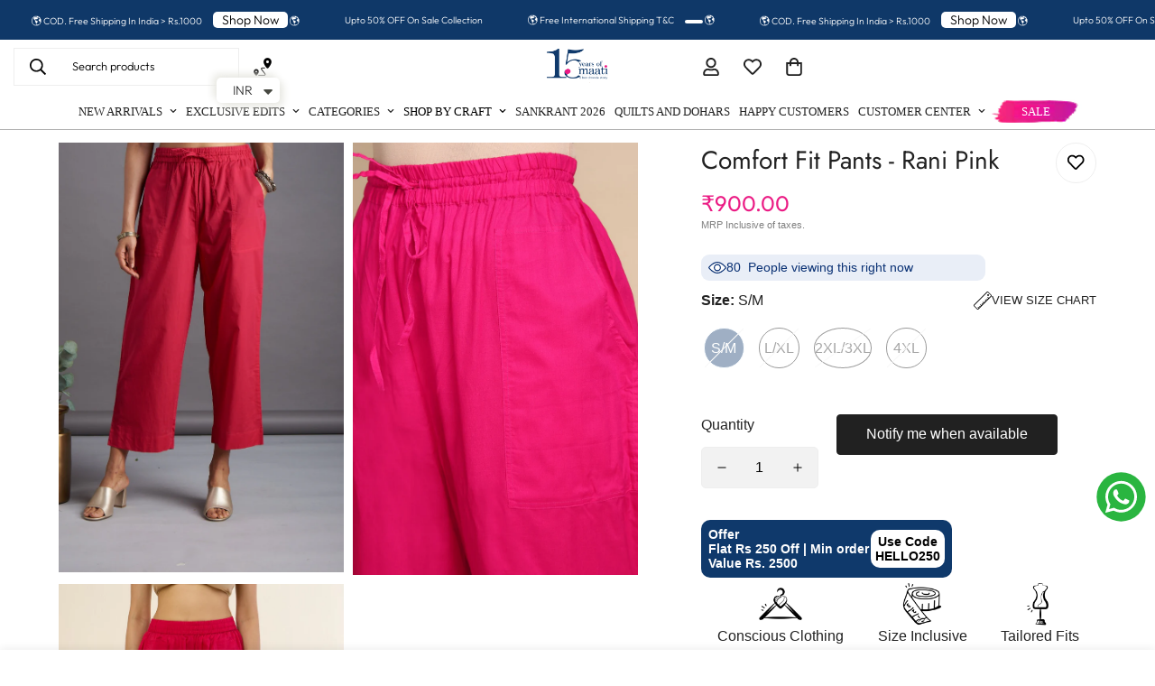

--- FILE ---
content_type: text/html; charset=utf-8
request_url: https://www.maaticrafts.com/products/elasticated-cambric-pants-rani-pink
body_size: 105479
content:

<!doctype html>
<html
  class="no-js "
  lang="en"
  data-template="product"
  
>
  <head>
<script src='https://d24sh1msnqkirc.cloudfront.net/shopflo.bundle.js' async></script>

    
    
    
    <meta charset="utf-8">
    <meta http-equiv="X-UA-Compatible" content="IE=edge">
    <meta name="viewport" content="width=device-width, initial-scale=1, maximum-scale=1.0, user-scalable=0">
    <meta name="theme-color" content=""><link href="//www.maaticrafts.com/cdn/shop/t/71/assets/grid.css?v=20886961665468048011762341959" rel="stylesheet" type="text/css" media="all" />
<link href="//www.maaticrafts.com/cdn/shop/t/71/assets/base.css?v=129193544638357847661762341939" rel="stylesheet" type="text/css" media="all" />
<link href="//www.maaticrafts.com/cdn/shop/t/71/assets/modules.css?v=163896756263041597361762341965" rel="stylesheet" type="text/css" media="all" />
<link href="//www.maaticrafts.com/cdn/shop/t/71/assets/vendor.css?v=78734522753772538311762341985" rel="stylesheet" type="text/css" media="all" />


<link rel="preconnect" href="https://cdn.shopify.com" crossorigin>
<link href="//www.maaticrafts.com/cdn/shop/t/71/assets/vendor.min.js?v=86086154703178899121762341985" as="script" rel="preload">

<link rel="icon" type="image/png" href="//www.maaticrafts.com/cdn/shop/files/maati-logo-new_-_10_feb_2023.png?crop=center&height=32&v=1707909333&width=32">
<link rel="preconnect" href="https://fonts.shopifycdn.com" crossorigin><link rel="preload" as="font" href="//www.maaticrafts.com/cdn/fonts/outfit/outfit_n3.8c97ae4c4fac7c2ea467a6dc784857f4de7e0e37.woff2" type="font/woff2" crossorigin>
  <link rel="preload" as="font" href="//www.maaticrafts.com/cdn/fonts/outfit/outfit_n7.bfc2ca767cd7c6962e82c320123933a7812146d6.woff2" type="font/woff2" crossorigin><link rel="preload" as="font" href="//www.maaticrafts.com/cdn/fonts/jost/jost_n4.d47a1b6347ce4a4c9f437608011273009d91f2b7.woff2" type="font/woff2" crossorigin><style>
  @font-face {  font-family: Jost;  font-weight: 400;  font-style: normal;  font-display: swap;  src: url("//www.maaticrafts.com/cdn/fonts/jost/jost_n4.d47a1b6347ce4a4c9f437608011273009d91f2b7.woff2") format("woff2"),       url("//www.maaticrafts.com/cdn/fonts/jost/jost_n4.791c46290e672b3f85c3d1c651ef2efa3819eadd.woff") format("woff");}@font-face {  font-family: Jost;  font-weight: 700;  font-style: normal;  font-display: swap;  src: url("//www.maaticrafts.com/cdn/fonts/jost/jost_n7.921dc18c13fa0b0c94c5e2517ffe06139c3615a3.woff2") format("woff2"),       url("//www.maaticrafts.com/cdn/fonts/jost/jost_n7.cbfc16c98c1e195f46c536e775e4e959c5f2f22b.woff") format("woff");}@font-face {  font-family: Jost;  font-weight: 300;  font-style: normal;  font-display: swap;  src: url("//www.maaticrafts.com/cdn/fonts/jost/jost_n3.a5df7448b5b8c9a76542f085341dff794ff2a59d.woff2") format("woff2"),       url("//www.maaticrafts.com/cdn/fonts/jost/jost_n3.882941f5a26d0660f7dd135c08afc57fc6939a07.woff") format("woff");}:root {  --font-stack-header: Jost, sans-serif;  --font-style-header: normal;  --font-weight-header: 400;  --font-weight-header--bolder: 700;  --font-weight-header--lighter: 300;}@font-face {  font-family: Outfit;  font-weight: 300;  font-style: normal;  font-display: swap;  src: url("//www.maaticrafts.com/cdn/fonts/outfit/outfit_n3.8c97ae4c4fac7c2ea467a6dc784857f4de7e0e37.woff2") format("woff2"),       url("//www.maaticrafts.com/cdn/fonts/outfit/outfit_n3.b50a189ccde91f9bceee88f207c18c09f0b62a7b.woff") format("woff");}@font-face {  font-family: Outfit;  font-weight: 700;  font-style: normal;  font-display: swap;  src: url("//www.maaticrafts.com/cdn/fonts/outfit/outfit_n7.bfc2ca767cd7c6962e82c320123933a7812146d6.woff2") format("woff2"),       url("//www.maaticrafts.com/cdn/fonts/outfit/outfit_n7.f0b22ea9a32b6f1f6f493dd3a7113aae3464d8b2.woff") format("woff");}@font-face {  font-family: Outfit;  font-weight: 400;  font-style: normal;  font-display: swap;  src: url("//www.maaticrafts.com/cdn/fonts/outfit/outfit_n4.387c2e2715c484a1f1075eb90d64808f1b37ac58.woff2") format("woff2"),       url("//www.maaticrafts.com/cdn/fonts/outfit/outfit_n4.aca8c81f18f62c9baa15c2dc5d1f6dd5442cdc50.woff") format("woff");}:root {  --font-weight-body--bold: 700;  --font-weight-body--bolder: 400;  --font-stack-body: Outfit, sans-serif;  --font-style-body: normal;  --font-weight-body: 300;}
</style>
<link rel="stylesheet" href="https://cdnjs.cloudflare.com/ajax/libs/font-awesome/4.7.0/css/font-awesome.min.css">
<link rel="stylesheet" href="https://cdnjs.cloudflare.com/ajax/libs/slick-carousel/1.9.0/slick.css" integrity="sha512-wR4oNhLBHf7smjy0K4oqzdWumd+r5/+6QO/vDda76MW5iug4PT7v86FoEkySIJft3XA0Ae6axhIvHrqwm793Nw==" crossorigin="anonymous" referrerpolicy="no-referrer" />
    <link rel="stylesheet" href="https://cdnjs.cloudflare.com/ajax/libs/slick-carousel/1.9.0/slick-theme.min.css" integrity="sha512-17EgCFERpgZKcm0j0fEq1YCJuyAWdz9KUtv1EjVuaOz8pDnh/0nZxmU6BBXwaaxqoi9PQXnRWqlcDB027hgv9A==" crossorigin="anonymous" referrerpolicy="no-referrer" />
    <style>
  html {
    font-size: calc(var(--font-base-size, 16) * 1px);
    -webkit-font-smoothing: antialiased;
    height: 100%;
    scroll-behavior: smooth;
  }
  body {
    margin: 0;
    font-family: var(--font-stack-body);
    font-weight: var(--font-weight-body);
    font-style: var(--font-style-body);
    color: rgb(var(--color-foreground));
    font-size: calc(var(--font-base-size, 16) * 1px);
    line-height: calc(var(--base-line-height) * 1px);
    background-color: rgb(var(--color-background));
    position: relative;
    min-height: 100%;
  }

  body,
  html {
    overflow-x: hidden;
  }

  html.prevent-scroll,
  html.prevent-scroll body {
    height: auto;
    overflow: hidden;
  }

  html.prevent-scroll {
    padding-right: var(--m-scrollbar-width);
  }

  h1,
  h2,
  h3,
  h4,
  h5,
  h6 {
    font-family: var(--font-stack-header);
    font-weight: var(--font-weight-header);
    font-style: var(--font-style-header);
    color: rgb(var(--color-heading));
    line-height: normal;
    letter-spacing: var(--heading-letter-spacing);
  }
  h1,
  .h1 {
    font-size: calc(((var(--font-h1-mobile)) / (var(--font-base-size))) * 1rem);
    line-height: 1.278;
  }

  h2,
  .h2 {
    font-size: calc(((var(--font-h2-mobile)) / (var(--font-base-size))) * 1rem);
    line-height: 1.267;
  }

  h3,
  .h3 {
    font-size: calc(((var(--font-h3-mobile)) / (var(--font-base-size))) * 1rem);
    line-height: 1.36;
  }

  h4,
  .h4 {
    font-size: calc(((var(--font-h4-mobile)) / (var(--font-base-size))) * 1rem);
    line-height: 1.4;
  }

  h5,
  .h5 {
    font-size: calc(((var(--font-h5-mobile)) / (var(--font-base-size))) * 1rem);
    line-height: 1.5;
  }

  h6,
  .h6 {
    font-size: calc(((var(--font-h6-mobile)) / (var(--font-base-size))) * 1rem);
    line-height: 1.5;
  }

  @media only screen and (min-width: 768px) {
    .h1,
    h1 {
      font-size: calc(((var(--font-h1-tablet)) / (var(--font-base-size))) * 1rem);
      line-height: 1.238;
    }
    .h2,
    h2 {
      font-size: calc(((var(--font-h2-tablet)) / (var(--font-base-size))) * 1rem);
      line-height: 1.235;
    }
    h3,
    .h3 {
      font-size: calc(((var(--font-h3-tablet)) / (var(--font-base-size))) * 1rem);
      line-height: 1.36;
    }
    h4,
    .h4 {
      font-size: calc(((var(--font-h4-tablet)) / (var(--font-base-size))) * 1rem);
      line-height: 1.4;
    }
  }

  @media only screen and (min-width: 1280px) {
    .h1,
    h1 {
      font-size: calc(((var(--font-h1-desktop)) / (var(--font-base-size))) * 1rem);
      line-height: 1.167;
    }
    .h2,
    h2 {
      font-size: calc(((var(--font-h2-desktop)) / (var(--font-base-size))) * 1rem);
      line-height: 1.238;
    }
    h3,
    .h3 {
      font-size: calc(((var(--font-h3-desktop)) / (var(--font-base-size))) * 1rem);
      line-height: 1.278;
    }
    h4,
    .h4 {
      font-size: calc(((var(--font-h4-desktop)) / (var(--font-base-size))) * 1rem);
      line-height: 1.333;
    }
    h5,
    .h5 {
      font-size: calc(((var(--font-h5-desktop)) / (var(--font-base-size))) * 1rem);
    }
    h6,
    .h6 {
      font-size: calc(((var(--font-h6-desktop)) / (var(--font-base-size))) * 1rem);
    }
  }
  [style*='--aspect-ratio'] {
    position: relative;
    overflow: hidden;
  }
  [style*='--aspect-ratio']:before {
    display: block;
    width: 100%;
    content: '';
    height: 0px;
  }
  [style*='--aspect-ratio'] > *:first-child {
    top: 0;
    left: 0;
    right: 0;
    position: absolute !important;
    object-fit: cover;
    width: 100%;
    height: 100%;
  }
  [style*='--aspect-ratio']:before {
    padding-top: calc(100% / (0.0001 + var(--aspect-ratio, 16/9)));
  }
  @media (max-width: 767px) {
    [style*='--aspect-ratio']:before {
      padding-top: calc(100% / (0.0001 + var(--aspect-ratio-mobile, var(--aspect-ratio, 16/9))));
    }
  }
  .swiper-wrapper {
    display: flex;
  }
  .swiper-container:not(.swiper-container-initialized) .swiper-slide {
    width: calc(100% / var(--items, 1));
    flex: 0 0 auto;
  }
  @media (max-width: 1023px) {
    .swiper-container:not(.swiper-container-initialized) .swiper-slide {
      min-width: 40vw;
      flex: 0 0 auto;
    }
  }
  @media (max-width: 767px) {
    .swiper-container:not(.swiper-container-initialized) .swiper-slide {
      min-width: 66vw;
      flex: 0 0 auto;
    }
  }
</style>

    

    <link href="//www.maaticrafts.com/cdn/shop/t/71/assets/grid.css?v=20886961665468048011762341959" rel="stylesheet" type="text/css" media="all" />
    <link href="//www.maaticrafts.com/cdn/shop/t/71/assets/base.css?v=129193544638357847661762341939" rel="stylesheet" type="text/css" media="all" />
    <link href="//www.maaticrafts.com/cdn/shop/t/71/assets/modules.css?v=163896756263041597361762341965" rel="stylesheet" type="text/css" media="all" />

    
<style data-shopify>
:root,.m-color-default {
   		--color-background: 255,255,255;
      --color-background-secondary: 245,245,245;
   		
  		--gradient-background: #ffffff;
   		
   		--color-foreground: 34,34,34;
   		--color-foreground-secondary: 0,0,0;
  	--color-heading: 34,34,34;
   		--color-button: 0,0,0;
   		--color-button-text: 255,255,255;
   		--color-outline-button: 0,0,0;
  	--color-button-hover: 34, 34, 34;
  	--color-button-text-hover: 255, 255, 255;
   		--color-border: 238,238,238;
   		--color-price-sale: 232,78,78;
   		--color-price-regular: 0,0,0;
   		--color-form-field: 242,242,242;
   		--color-form-field-text: 0,0,0;
   		--color-tooltip: 34,34,34;
   		--color-tooltip-text: 255,255,255;
   	}
   
.m-color-dark {
   		--color-background: 0,0,0;
      --color-background-secondary: 245,245,245;
   		
  		--gradient-background: #000000;
   		
   		--color-foreground: 255,255,255;
   		--color-foreground-secondary: 201,201,201;
  	--color-heading: 255,255,255;
   		--color-button: 255,255,255;
   		--color-button-text: 34,34,34;
   		--color-outline-button: 255,255,255;
  	--color-button-hover: 255, 255, 255;
  	--color-button-text-hover: 34, 34, 34;
   		--color-border: 75,75,75;
   		--color-price-sale: 232,78,78;
   		--color-price-regular: 255,255,255;
   		--color-form-field: 255,255,255;
   		--color-form-field-text: 34,34,34;
   		--color-tooltip: 255,255,255;
   		--color-tooltip-text: 34,34,34;
   	}
   
.m-color-footer {
   		--color-background: 245,245,245;
      --color-background-secondary: 245,245,245;
   		
  		--gradient-background: #f5f5f5;
   		
   		--color-foreground: 235,27,134;
   		--color-foreground-secondary: 102,102,102;
  	--color-heading: 34,34,34;
   		--color-button: 34,34,34;
   		--color-button-text: 255,255,255;
   		--color-outline-button: 34,34,34;
  	--color-button-hover: 34, 34, 34;
  	--color-button-text-hover: 255, 255, 255;
   		--color-border: 222,222,222;
   		--color-price-sale: 232,78,78;
   		--color-price-regular: 0,0,0;
   		--color-form-field: 255,255,255;
   		--color-form-field-text: 0,0,0;
   		--color-tooltip: 34,34,34;
   		--color-tooltip-text: 255,255,255;
   	}
   
.m-color-badge-hot {
   		--color-background: 14,54,105;
      --color-background-secondary: 80,28,28;
   		
  		--gradient-background: #0e3669;
   		
   		--color-foreground: 128,71,28;
   		--color-foreground-secondary: 255,255,255;
  	--color-heading: 255,255,255;
   		--color-button: 255,255,255;
   		--color-button-text: 80,28,28;
   		--color-outline-button: 80,28,28;
  	--color-button-hover: 255, 255, 255;
  	--color-button-text-hover: 34, 34, 34;
   		--color-border: 222,222,222;
   		--color-price-sale: 58,135,53;
   		--color-price-regular: 255,255,255;
   		--color-form-field: 80,28,28;
   		--color-form-field-text: 0,0,0;
   		--color-tooltip: 80,28,28;
   		--color-tooltip-text: 34,34,34;
   	}
   
.m-color-badge-new {
   		--color-background: 15,56,104;
      --color-background-secondary: 245,245,245;
   		
  		--gradient-background: #0f3868;
   		
   		--color-foreground: 255,255,255;
   		--color-foreground-secondary: 255,255,255;
  	--color-heading: 255,255,255;
   		--color-button: 255,255,255;
   		--color-button-text: 34,34,34;
   		--color-outline-button: 255,255,255;
  	--color-button-hover: 255, 255, 255;
  	--color-button-text-hover: 34, 34, 34;
   		--color-border: 222,222,222;
   		--color-price-sale: 255,255,255;
   		--color-price-regular: 255,255,255;
   		--color-form-field: 255,255,255;
   		--color-form-field-text: 0,0,0;
   		--color-tooltip: 255,255,255;
   		--color-tooltip-text: 34,34,34;
   	}
   
.m-color-badge-sale {
   		--color-background: 128,71,28;
      --color-background-secondary: 245,245,245;
   		
  		--gradient-background: #80471c;
   		
   		--color-foreground: 255,255,255;
   		--color-foreground-secondary: 255,255,255;
  	--color-heading: 255,255,255;
   		--color-button: 255,255,255;
   		--color-button-text: 34,34,34;
   		--color-outline-button: 255,255,255;
  	--color-button-hover: 255, 255, 255;
  	--color-button-text-hover: 34, 34, 34;
   		--color-border: 222,222,222;
   		--color-price-sale: 255,255,255;
   		--color-price-regular: 255,255,255;
   		--color-form-field: 255,255,255;
   		--color-form-field-text: 0,0,0;
   		--color-tooltip: 255,255,255;
   		--color-tooltip-text: 34,34,34;
   	}
   
.m-color-scheme-b904182d-8e13-440c-8eb1-cd361e4e222a {
   		--color-background: 255,255,255;
      --color-background-secondary: 245,245,245;
   		
  		--gradient-background: #ffffff;
   		
   		--color-foreground: 34,34,34;
   		--color-foreground-secondary: 0,0,0;
  	--color-heading: 34,34,34;
   		--color-button: 0,0,0;
   		--color-button-text: 255,255,255;
   		--color-outline-button: 0,0,0;
  	--color-button-hover: 34, 34, 34;
  	--color-button-text-hover: 255, 255, 255;
   		--color-border: 238,238,238;
   		--color-price-sale: 232,78,78;
   		--color-price-regular: 0,0,0;
   		--color-form-field: 242,242,242;
   		--color-form-field-text: 0,0,0;
   		--color-tooltip: 34,34,34;
   		--color-tooltip-text: 255,255,255;
   	}
   
.m-color-scheme-7a5cce1a-e18d-4bc4-be58-d2364ee7dc8f {
   		--color-background: 241,239,230;
      --color-background-secondary: 245,245,245;
   		
  		--gradient-background: #f1efe6;
   		
   		--color-foreground: 34,34,34;
   		--color-foreground-secondary: 0,0,0;
  	--color-heading: 34,34,34;
   		--color-button: 0,0,0;
   		--color-button-text: 255,255,255;
   		--color-outline-button: 0,0,0;
  	--color-button-hover: 34, 34, 34;
  	--color-button-text-hover: 255, 255, 255;
   		--color-border: 238,238,238;
   		--color-price-sale: 14,54,105;
   		--color-price-regular: 0,0,0;
   		--color-form-field: 242,242,242;
   		--color-form-field-text: 0,0,0;
   		--color-tooltip: 34,34,34;
   		--color-tooltip-text: 255,255,255;
   	}
   
.m-color-scheme-88e51a04-e8df-4e37-a65c-b91b634e2381 {
   		--color-background: 15,56,104;
      --color-background-secondary: 245,245,245;
   		
  		--gradient-background: #0f3868;
   		
   		--color-foreground: 255,255,255;
   		--color-foreground-secondary: 0,0,0;
  	--color-heading: 34,34,34;
   		--color-button: 0,0,0;
   		--color-button-text: 255,255,255;
   		--color-outline-button: 0,0,0;
  	--color-button-hover: 34, 34, 34;
  	--color-button-text-hover: 255, 255, 255;
   		--color-border: 238,238,238;
   		--color-price-sale: 232,78,78;
   		--color-price-regular: 0,0,0;
   		--color-form-field: 242,242,242;
   		--color-form-field-text: 0,0,0;
   		--color-tooltip: 34,34,34;
   		--color-tooltip-text: 255,255,255;
   	}
   
.m-color-scheme-ec50d82e-3047-48cf-a61e-918de1a56fbd {
   		--color-background: 255,217,238;
      --color-background-secondary: 245,245,245;
   		
  		--gradient-background: #ffd9ee;
   		
   		--color-foreground: 34,34,34;
   		--color-foreground-secondary: 0,0,0;
  	--color-heading: 34,34,34;
   		--color-button: 0,0,0;
   		--color-button-text: 255,255,255;
   		--color-outline-button: 0,0,0;
  	--color-button-hover: 34, 34, 34;
  	--color-button-text-hover: 255, 255, 255;
   		--color-border: 238,238,238;
   		--color-price-sale: 232,78,78;
   		--color-price-regular: 0,0,0;
   		--color-form-field: 242,242,242;
   		--color-form-field-text: 0,0,0;
   		--color-tooltip: 34,34,34;
   		--color-tooltip-text: 255,255,255;
   	}
   
.m-color-scheme-038ee2dc-0ce8-47e9-a99e-deca31822207 {
   		--color-background: 255,242,251;
      --color-background-secondary: 245,245,245;
   		
  		--gradient-background: #fff2fb;
   		
   		--color-foreground: 34,34,34;
   		--color-foreground-secondary: 0,0,0;
  	--color-heading: 34,34,34;
   		--color-button: 0,0,0;
   		--color-button-text: 255,255,255;
   		--color-outline-button: 0,0,0;
  	--color-button-hover: 34, 34, 34;
  	--color-button-text-hover: 255, 255, 255;
   		--color-border: 238,238,238;
   		--color-price-sale: 232,78,78;
   		--color-price-regular: 0,0,0;
   		--color-form-field: 242,242,242;
   		--color-form-field-text: 0,0,0;
   		--color-tooltip: 34,34,34;
   		--color-tooltip-text: 255,255,255;
   	}
   
.m-color-scheme-aeeeaec0-eccd-4c89-b9ad-fb67938b92e9 {
   		--color-background: 236,165,221;
      --color-background-secondary: 245,245,245;
   		
  		--gradient-background: #eca5dd;
   		
   		--color-foreground: 34,34,34;
   		--color-foreground-secondary: 0,0,0;
  	--color-heading: 34,34,34;
   		--color-button: 0,0,0;
   		--color-button-text: 255,255,255;
   		--color-outline-button: 0,0,0;
  	--color-button-hover: 34, 34, 34;
  	--color-button-text-hover: 255, 255, 255;
   		--color-border: 238,238,238;
   		--color-price-sale: 232,78,78;
   		--color-price-regular: 0,0,0;
   		--color-form-field: 242,242,242;
   		--color-form-field-text: 0,0,0;
   		--color-tooltip: 34,34,34;
   		--color-tooltip-text: 255,255,255;
   	}
   
   .m-color-default, .m-color-dark, .m-color-footer, .m-color-badge-hot, .m-color-badge-new, .m-color-badge-sale, .m-color-scheme-b904182d-8e13-440c-8eb1-cd361e4e222a, .m-color-scheme-7a5cce1a-e18d-4bc4-be58-d2364ee7dc8f, .m-color-scheme-88e51a04-e8df-4e37-a65c-b91b634e2381, .m-color-scheme-ec50d82e-3047-48cf-a61e-918de1a56fbd, .m-color-scheme-038ee2dc-0ce8-47e9-a99e-deca31822207, .m-color-scheme-aeeeaec0-eccd-4c89-b9ad-fb67938b92e9 {
   	color: rgb(var(--color-foreground));
   	background-color: rgb(var(--color-background));
   }:root {      /* ANIMATIONS */   	--m-duration-short: .1s;      --m-duration-default: .25s;      --m-duration-long: .5s;      --m-duration-image: .65s;      --m-duration-animate: 1s;      --m-animation-duration: 600ms;      --m-animation-fade-in-up: m-fade-in-up var(--m-animation-duration) cubic-bezier(0, 0, 0.3, 1) forwards;      --m-animation-fade-in-left: m-fade-in-left var(--m-animation-duration) cubic-bezier(0, 0, 0.3, 1) forwards;      --m-animation-fade-in-right: m-fade-in-right var(--m-animation-duration) cubic-bezier(0, 0, 0.3, 1) forwards;      --m-animation-fade-in-left-rtl: m-fade-in-left-rtl var(--m-animation-duration) cubic-bezier(0, 0, 0.3, 1) forwards;      --m-animation-fade-in-right-rtl: m-fade-in-right-rtl var(--m-animation-duration) cubic-bezier(0, 0, 0.3, 1) forwards;      --m-animation-fade-in: m-fade-in calc(var(--m-animation-duration) * 2) cubic-bezier(0, 0, 0.3, 1);      --m-animation-zoom-fade: m-zoom-fade var(--m-animation-duration) ease forwards;   	/* BODY */   	--base-line-height: 28;  /* INPUTS */  --inputs-border-width: 1px;   	--inputs-radius: 5px;   	/* BUTTON */   	--btn-letter-spacing: 0px;   	--btn-border-radius: 5px;   	--btn-border-width: 1px;   	--btn-line-height: 23px;   	   	/* COUNT BUBBLE */   	--color-cart-wishlist-count: #ffffff;   	--bg-cart-wishlist-count: #0e3669;   	/* OVERLAY */   	--color-image-overlay: #000000;   	--opacity-image-overlay: 0.2;   	/* Notification */   	--color-success: 58,135,53;   	--color-warning: 210,134,26;     --color-error: 218, 63, 63;     --color-error-bg: #fbeaea;     --color-warning-bg: #faecd7;     --color-success-bg: #d1eccf;   	/* CUSTOM COLOR */   	--text-black: 0,0,0;   	--text-white: 255,255,255;   	--bg-black: 0,0,0;   	--bg-white: 255,255,255;   	--rounded-full: 9999px;   	--bg-card-placeholder: rgba(243,243,243,1);   	--arrow-select-box: url(//www.maaticrafts.com/cdn/shop/t/71/assets/ar-down.svg?v=92728264558441377851762341936);   	/* FONT SIZES */   	--font-base-size: 16;   	--font-btn-size: 16px;   	--font-btn-weight: 500;   	--font-h1-desktop: 60;   	--font-h1-tablet: 42;   	--font-h1-mobile: 36;   	--font-h2-desktop: 42;   	--font-h2-tablet: 33;   	--font-h2-mobile: 29;   	--font-h3-desktop: 36;   	--font-h3-tablet: 28;   	--font-h3-mobile: 25;   	--font-h4-desktop: 24;   	--font-h4-tablet: 19;   	--font-h4-mobile: 19;   	--font-h5-desktop: 18;   	--font-h5-mobile: 16;   	--font-h6-desktop: 16;   	--font-h6-mobile: 16;   	--heading-letter-spacing: 0px;  --arrow-down-url: url(//www.maaticrafts.com/cdn/shop/t/71/assets/arrow-down.svg?v=157552497485556416461762341937);  --arrow-down-white-url: url(//www.maaticrafts.com/cdn/shop/t/71/assets/arrow-down-white.svg?v=70535736727834135531762341937);  --product-title-line-clamp: unset;   	--spacing-sections-desktop: 5px;      --spacing-sections-laptop: 4px;      --spacing-sections-tablet: 3px;      --spacing-sections-mobile: 12px;   	/* LAYOUT */   	--container-width: 1200px;  --fluid-container-width: 1620px;  --fluid-container-offset: 65px;   }
</style><link rel="stylesheet" href="//www.maaticrafts.com/cdn/shop/t/71/assets/search.css?v=117949639457187460371762341976" media="print" onload="this.media='all'">
<link rel="stylesheet" href="//www.maaticrafts.com/cdn/shop/t/71/assets/cart.css?v=151413076184842536461762341942" media="print" onload="this.media='all'">

<noscript><link href="//www.maaticrafts.com/cdn/shop/t/71/assets/search.css?v=117949639457187460371762341976" rel="stylesheet" type="text/css" media="all" /></noscript>
<noscript><link href="//www.maaticrafts.com/cdn/shop/t/71/assets/cart.css?v=151413076184842536461762341942" rel="stylesheet" type="text/css" media="all" /></noscript><link href="//www.maaticrafts.com/cdn/shop/t/71/assets/vendor.css?v=78734522753772538311762341985" rel="stylesheet" type="text/css" media="all" /><link rel="stylesheet" href="//www.maaticrafts.com/cdn/shop/t/71/assets/custom-style.css?v=18801392147568129481762341951" media="print" onload="this.media='all'">
<link rel="stylesheet" href="//www.maaticrafts.com/cdn/shop/t/71/assets/custom.css?v=120587250992160845671763617662" media="print" onload="this.media='all'">
<noscript><link href="//www.maaticrafts.com/cdn/shop/t/71/assets/custom-style.css?v=18801392147568129481762341951" rel="stylesheet" type="text/css" media="all" /></noscript>
<noscript><link href="//www.maaticrafts.com/cdn/shop/t/71/assets/custom.css?v=120587250992160845671763617662" rel="stylesheet" type="text/css" media="all" /></noscript><style data-shopify>.m-topbar a[href*="pinterest"],.m-topbar a[href*="twitter"] {	display: none;}body .m-product-tag--new {  background-color: #64BF99;}body .m-product-tag--sale {  background-color: #DA3F3F;}.m-icon-box--small {  border-top: 1px solid rgb(var(--color-border));}.m-icon-box--small .m-icon-box__heading {  line-height: 26px;  font-size: 18px;  margin-bottom: 6px;}body .m-footer--block .social-media-links {  gap: 12px;  margin: 0;  padding: 5px 0;  flex-wrap: wrap;}body .m-footer--block .social-media-links a {  color: #222;  width: 48px;  height: 48px;  padding: 0;  display: inline-flex;  align-items: center;  justify-content: center;  border-radius: 50%;  background-color: #E9E9E9;  transition: all .3s;}body .m-footer--block .social-media-links a:hover {  background-color: #222;  color: #fff;  box-shadow: 0 0 0 0.2rem #222;}@media (min-width: 1536px) {  body .m-footer--block-newsletter .m-footer--block-title {    font-size: 42px;  }}
</style>


<script src="//www.maaticrafts.com/cdn/shop/t/71/assets/product-list.js?v=102537563361158566361762341971" defer="defer"></script>


    <script src="//www.maaticrafts.com/cdn/shop/t/71/assets/vendor.min.js?v=86086154703178899121762341985" defer="defer"></script>
    <script src="//www.maaticrafts.com/cdn/shop/t/71/assets/theme-global.js?v=89981410286489518391762410923" defer="defer"></script>
    
    <script src="//www.maaticrafts.com/cdn/shop/t/71/assets/prefetch.js?v=80330115135401403401762341969" type="text/javascript"></script>
    
<script>window.performance && window.performance.mark && window.performance.mark('shopify.content_for_header.start');</script><meta name="google-site-verification" content="AgMlHiyEVBrXKytrvZqS6pLUwK0mUxt_ooRFKfOA-3Y">
<meta name="facebook-domain-verification" content="muz53f6t1uirl0e9jqq1e3wucam7c2">
<meta id="shopify-digital-wallet" name="shopify-digital-wallet" content="/3388465/digital_wallets/dialog">
<link rel="alternate" hreflang="x-default" href="https://www.maaticrafts.com/products/elasticated-cambric-pants-rani-pink">
<link rel="alternate" hreflang="en" href="https://www.maaticrafts.com/products/elasticated-cambric-pants-rani-pink">
<link rel="alternate" hreflang="en-TR" href="https://www.maaticrafts.com/en-tr/products/elasticated-cambric-pants-rani-pink">
<link rel="alternate" hreflang="en-FR" href="https://www.maaticrafts.com/en-tr/products/elasticated-cambric-pants-rani-pink">
<link rel="alternate" hreflang="en-AU" href="https://www.maaticrafts.com/en-nz/products/elasticated-cambric-pants-rani-pink">
<link rel="alternate" hreflang="en-NZ" href="https://www.maaticrafts.com/en-nz/products/elasticated-cambric-pants-rani-pink">
<link rel="alternate" hreflang="en-SG" href="https://www.maaticrafts.com/en-sg/products/elasticated-cambric-pants-rani-pink">
<link rel="alternate" type="application/json+oembed" href="https://www.maaticrafts.com/products/elasticated-cambric-pants-rani-pink.oembed">
<script async="async" src="/checkouts/internal/preloads.js?locale=en-IN"></script>
<script id="shopify-features" type="application/json">{"accessToken":"69cd9041fbc01217f0506616f639ea6e","betas":["rich-media-storefront-analytics"],"domain":"www.maaticrafts.com","predictiveSearch":true,"shopId":3388465,"locale":"en"}</script>
<script>var Shopify = Shopify || {};
Shopify.shop = "maaticrafts.myshopify.com";
Shopify.locale = "en";
Shopify.currency = {"active":"INR","rate":"1.0"};
Shopify.country = "IN";
Shopify.theme = {"name":"  Live 10\/11\/2025 -integrated with shopflo ","id":151038525592,"schema_name":"Minimog - OS 2.0","schema_version":"5.0.1","theme_store_id":null,"role":"main"};
Shopify.theme.handle = "null";
Shopify.theme.style = {"id":null,"handle":null};
Shopify.cdnHost = "www.maaticrafts.com/cdn";
Shopify.routes = Shopify.routes || {};
Shopify.routes.root = "/";</script>
<script type="module">!function(o){(o.Shopify=o.Shopify||{}).modules=!0}(window);</script>
<script>!function(o){function n(){var o=[];function n(){o.push(Array.prototype.slice.apply(arguments))}return n.q=o,n}var t=o.Shopify=o.Shopify||{};t.loadFeatures=n(),t.autoloadFeatures=n()}(window);</script>
<script id="shop-js-analytics" type="application/json">{"pageType":"product"}</script>
<script defer="defer" async type="module" src="//www.maaticrafts.com/cdn/shopifycloud/shop-js/modules/v2/client.init-shop-cart-sync_BdyHc3Nr.en.esm.js"></script>
<script defer="defer" async type="module" src="//www.maaticrafts.com/cdn/shopifycloud/shop-js/modules/v2/chunk.common_Daul8nwZ.esm.js"></script>
<script type="module">
  await import("//www.maaticrafts.com/cdn/shopifycloud/shop-js/modules/v2/client.init-shop-cart-sync_BdyHc3Nr.en.esm.js");
await import("//www.maaticrafts.com/cdn/shopifycloud/shop-js/modules/v2/chunk.common_Daul8nwZ.esm.js");

  window.Shopify.SignInWithShop?.initShopCartSync?.({"fedCMEnabled":true,"windoidEnabled":true});

</script>
<script>(function() {
  var isLoaded = false;
  function asyncLoad() {
    if (isLoaded) return;
    isLoaded = true;
    var urls = ["https:\/\/loox.io\/widget\/Vyb5fGt156\/loox.1719899441480.js?shop=maaticrafts.myshopify.com","https:\/\/svc.nitrocommerce.ai\/v1\/services\/shopify\/xshopify.js?_t=9d28c497-db0c-4246-9e83-9b62811f5c9a\u0026shop=maaticrafts.myshopify.com","https:\/\/cdn.shopify.com\/s\/files\/1\/0338\/8465\/t\/71\/assets\/yoast-active-script.js?v=1762341987\u0026shop=maaticrafts.myshopify.com"];
    for (var i = 0; i < urls.length; i++) {
      var s = document.createElement('script');
      s.type = 'text/javascript';
      s.async = true;
      s.src = urls[i];
      var x = document.getElementsByTagName('script')[0];
      x.parentNode.insertBefore(s, x);
    }
  };
  if(window.attachEvent) {
    window.attachEvent('onload', asyncLoad);
  } else {
    window.addEventListener('load', asyncLoad, false);
  }
})();</script>
<script id="__st">var __st={"a":3388465,"offset":19800,"reqid":"abb1d470-3769-4c95-941a-f68b444ef7eb-1769020364","pageurl":"www.maaticrafts.com\/products\/elasticated-cambric-pants-rani-pink","u":"74ca3b8ad4a3","p":"product","rtyp":"product","rid":2090838818873};</script>
<script>window.ShopifyPaypalV4VisibilityTracking = true;</script>
<script id="form-persister">!function(){'use strict';const t='contact',e='new_comment',n=[[t,t],['blogs',e],['comments',e],[t,'customer']],o='password',r='form_key',c=['recaptcha-v3-token','g-recaptcha-response','h-captcha-response',o],s=()=>{try{return window.sessionStorage}catch{return}},i='__shopify_v',u=t=>t.elements[r],a=function(){const t=[...n].map((([t,e])=>`form[action*='/${t}']:not([data-nocaptcha='true']) input[name='form_type'][value='${e}']`)).join(',');var e;return e=t,()=>e?[...document.querySelectorAll(e)].map((t=>t.form)):[]}();function m(t){const e=u(t);a().includes(t)&&(!e||!e.value)&&function(t){try{if(!s())return;!function(t){const e=s();if(!e)return;const n=u(t);if(!n)return;const o=n.value;o&&e.removeItem(o)}(t);const e=Array.from(Array(32),(()=>Math.random().toString(36)[2])).join('');!function(t,e){u(t)||t.append(Object.assign(document.createElement('input'),{type:'hidden',name:r})),t.elements[r].value=e}(t,e),function(t,e){const n=s();if(!n)return;const r=[...t.querySelectorAll(`input[type='${o}']`)].map((({name:t})=>t)),u=[...c,...r],a={};for(const[o,c]of new FormData(t).entries())u.includes(o)||(a[o]=c);n.setItem(e,JSON.stringify({[i]:1,action:t.action,data:a}))}(t,e)}catch(e){console.error('failed to persist form',e)}}(t)}const f=t=>{if('true'===t.dataset.persistBound)return;const e=function(t,e){const n=function(t){return'function'==typeof t.submit?t.submit:HTMLFormElement.prototype.submit}(t).bind(t);return function(){let t;return()=>{t||(t=!0,(()=>{try{e(),n()}catch(t){(t=>{console.error('form submit failed',t)})(t)}})(),setTimeout((()=>t=!1),250))}}()}(t,(()=>{m(t)}));!function(t,e){if('function'==typeof t.submit&&'function'==typeof e)try{t.submit=e}catch{}}(t,e),t.addEventListener('submit',(t=>{t.preventDefault(),e()})),t.dataset.persistBound='true'};!function(){function t(t){const e=(t=>{const e=t.target;return e instanceof HTMLFormElement?e:e&&e.form})(t);e&&m(e)}document.addEventListener('submit',t),document.addEventListener('DOMContentLoaded',(()=>{const e=a();for(const t of e)f(t);var n;n=document.body,new window.MutationObserver((t=>{for(const e of t)if('childList'===e.type&&e.addedNodes.length)for(const t of e.addedNodes)1===t.nodeType&&'FORM'===t.tagName&&a().includes(t)&&f(t)})).observe(n,{childList:!0,subtree:!0,attributes:!1}),document.removeEventListener('submit',t)}))}()}();</script>
<script integrity="sha256-4kQ18oKyAcykRKYeNunJcIwy7WH5gtpwJnB7kiuLZ1E=" data-source-attribution="shopify.loadfeatures" defer="defer" src="//www.maaticrafts.com/cdn/shopifycloud/storefront/assets/storefront/load_feature-a0a9edcb.js" crossorigin="anonymous"></script>
<script data-source-attribution="shopify.dynamic_checkout.dynamic.init">var Shopify=Shopify||{};Shopify.PaymentButton=Shopify.PaymentButton||{isStorefrontPortableWallets:!0,init:function(){window.Shopify.PaymentButton.init=function(){};var t=document.createElement("script");t.src="https://www.maaticrafts.com/cdn/shopifycloud/portable-wallets/latest/portable-wallets.en.js",t.type="module",document.head.appendChild(t)}};
</script>
<script data-source-attribution="shopify.dynamic_checkout.buyer_consent">
  function portableWalletsHideBuyerConsent(e){var t=document.getElementById("shopify-buyer-consent"),n=document.getElementById("shopify-subscription-policy-button");t&&n&&(t.classList.add("hidden"),t.setAttribute("aria-hidden","true"),n.removeEventListener("click",e))}function portableWalletsShowBuyerConsent(e){var t=document.getElementById("shopify-buyer-consent"),n=document.getElementById("shopify-subscription-policy-button");t&&n&&(t.classList.remove("hidden"),t.removeAttribute("aria-hidden"),n.addEventListener("click",e))}window.Shopify?.PaymentButton&&(window.Shopify.PaymentButton.hideBuyerConsent=portableWalletsHideBuyerConsent,window.Shopify.PaymentButton.showBuyerConsent=portableWalletsShowBuyerConsent);
</script>
<script data-source-attribution="shopify.dynamic_checkout.cart.bootstrap">document.addEventListener("DOMContentLoaded",(function(){function t(){return document.querySelector("shopify-accelerated-checkout-cart, shopify-accelerated-checkout")}if(t())Shopify.PaymentButton.init();else{new MutationObserver((function(e,n){t()&&(Shopify.PaymentButton.init(),n.disconnect())})).observe(document.body,{childList:!0,subtree:!0})}}));
</script>
<script id='scb4127' type='text/javascript' async='' src='https://www.maaticrafts.com/cdn/shopifycloud/privacy-banner/storefront-banner.js'></script>
<script>window.performance && window.performance.mark && window.performance.mark('shopify.content_for_header.end');</script>

    <script>
      document.documentElement.className = document.documentElement.className.replace('no-js', 'js');
      if (Shopify.designMode) {
        document.documentElement.classList.add('shopify-design-mode');
      }
    </script>
    <script>window.MinimogTheme = {};window.MinimogLibs = {};window.MinimogStrings = {  addToCart: "Add to cart",  soldOut: "Sold Out",  unavailable: "Unavailable",  inStock: "In Stock",  lowStock: "Low stock",  checkout: "Checkout",  viewCart: "View Cart",  cartRemove: "Remove",  zipcodeValidate: "Zip code can\u0026#39;t be blank",  noShippingRate: "There are no shipping rates for your address.",  shippingRatesResult: "We found {{count}} shipping rate(s) for your address",  recommendTitle: "Recommendation for you",  shipping: "Shipping",  add: "Add",  itemAdded: "Product added to cart successfully",  requiredField: "Please fill all the required fields(*) before Add To Cart!",  hours: "hours",  mins: "mins",  outOfStock: "Out of stock",  sold: "Sold",  available: "Available",  preorder: "Pre-order",  sold_out_items_message: "The product is already sold out.",  unitPrice: "Unit price",  unitPriceSeparator: "per",  cartError: "There was an error while updating your cart. Please try again.",  quantityError: "Not enough items available. Only [quantity] left.",  selectVariant: "Please select {{ option }}",  valideDateTimeDelivery: "Please choose the current or future time."};window.MinimogThemeStyles = {  product: "https://www.maaticrafts.com/cdn/shop/t/71/assets/product.css?v=159220526004870501331762341974",  productInventory: "https://www.maaticrafts.com/cdn/shop/t/71/assets/component-product-inventory.css?v=110067085833500870761762341949"};window.MinimogThemeScripts = {  productModel: "https://www.maaticrafts.com/cdn/shop/t/71/assets/product-model.js?v=116323143127740990381762341973",  productMedia: "https://www.maaticrafts.com/cdn/shop/t/71/assets/product-media.js?v=133555649063739802421762341972",  variantsPicker: "https://www.maaticrafts.com/cdn/shop/t/71/assets/variant-picker.js?v=157254683210140818361762341984",  instagram: "https://www.maaticrafts.com/cdn/shop/t/71/assets/instagram.js?v=154981741194327260961762341963",  parallax: "https://www.maaticrafts.com/cdn/shop/t/71/assets/simple-parallax.min.js?v=37778088828013108971762341978",  productInventory: "https://www.maaticrafts.com/cdn/shop/t/71/assets/product-inventory.js?v=149064016435747096101762341971"};window.MinimogSettings = {  design_mode: false,  requestPath: "\/products\/elasticated-cambric-pants-rani-pink",  template: "product",  templateName: "product",productHandle: "elasticated-cambric-pants-rani-pink",    productId: 2090838818873,currency_code: "INR",  money_format: "\u003cspan class=\"money\"\u003e₹{{amount}}\u003c\/span\u003e",  base_url: window.location.origin + Shopify.routes.root,  money_with_currency_format: "₹{{amount}}","filter_color1.png":"\/\/www.maaticrafts.com\/cdn\/shop\/t\/71\/assets\/filter_color1.png?v=147458027895443808701762341954","filter_color1":"Gingham","filter_color2.png":"\/\/www.maaticrafts.com\/cdn\/shop\/t\/71\/assets\/filter_color2.png?v=177856991997372355631762341955","filter_color2":"flannel","filter_color3.png":"\/\/www.maaticrafts.com\/cdn\/shop\/t\/71\/assets\/filter_color3.png?v=19969","filter_color3":"floral",theme: {    id: 151038525592,    name: "  Live 10\/11\/2025 -integrated with shopflo ",    role: "main",    version: "5.0.1",    online_store_version: "2.0",    preview_url: "https://www.maaticrafts.com?preview_theme_id=151038525592",  },  shop_domain: "https:\/\/www.maaticrafts.com",  shop_locale: {    published: [{"shop_locale":{"locale":"en","enabled":true,"primary":true,"published":true}}],    current: "en",    primary: "en",  },  routes: {    root: "\/",    cart: "\/cart",    product_recommendations_url: "\/recommendations\/products",    cart_add_url: '/cart/add',    cart_change_url: '/cart/change',    cart_update_url: '/cart/update',    predictive_search_url: '/search/suggest',    search_url: '/search'  },  hide_unavailable_product_options: true,  pcard_image_ratio: "original",  cookie_consent_allow: "Allow cookies",  cookie_consent_message: "This website uses cookies to ensure you get the best experience on our website.",  cookie_consent_placement: "bottom-left",  cookie_consent_learnmore_link: "https:\/\/www.cookiesandyou.com\/",  cookie_consent_learnmore: "Learn more",  cookie_consent_theme: "white",  cookie_consent_decline: "Decline",  show_cookie_consent: false,  product_colors: "red: #FF6961,\nyellow: #FDDA76,\nblack: #000000,\nblack band: #000000,\nblue: #8DB4D2,\ngreen: #C1E1C1,\npurple: #B19CD9,\nsilver: #EEEEEF,\nwhite: #FFFFFF,\nbrown: #836953,\nlight brown: #B5651D,\ndark turquoise: #23cddc,\norange: #FFB347,\ntan: #E9D1BF,\nviolet: #B490B0,\npink: #FFD1DC,\ngrey: #E0E0E0,\nsky: #96BDC6,\npale leaf: #CCD4BF,\nlight blue: #b1c5d4,\ndark grey: #aca69f,\nbeige: #EBE6DB,\nbeige band: #EED9C4,\ndark blue: #063e66,\ncream: #F1F2E2,\nlight pink: #FBCFCD,\nmint: #bedce3,\ndark gray: #3A3B3C,\nrosy brown: #c4a287,\nlight grey:#D3D3D3,\ncopper: #B87333,\nrose gold: #ECC5C0,\nnight blue: #151B54,\ncoral: #FF7F50,\nlight purple: #C6AEC7,\nivy green: #5b7763,\nsand: #f2d2a9,\npale grey: #878785,\nlead: #6c6b6c",  use_ajax_atc: true,  discount_code_enable: false,  enable_cart_drawer: false,  pcard_show_lowest_prices: false,  date_now: "2026\/01\/22  0:02:00+0530 (IST)",  foxKitBaseUrl: "foxkit.app"};function __setSwatchesOptions() {
    try {
      MinimogSettings._colorSwatches = []
      MinimogSettings._imageSwatches = []

      MinimogSettings.product_colors
        .split(',').filter(Boolean)
        .forEach(colorSwatch => {
          const [key, value] = colorSwatch.split(':')
          MinimogSettings._colorSwatches.push({
            key: key.trim().toLowerCase(),
            value: value && value.trim() || ''
          })
        })

      Object.keys(MinimogSettings).forEach(key => {
        if (key.includes('filter_color') && !key.includes('.png')) {
          if (MinimogSettings[`${key}.png`]) {
            MinimogSettings._imageSwatches.push({
              key: MinimogSettings[key].toLowerCase(),
              value: MinimogSettings[`${key}.png`]
            })
          }
        }
      })
    } catch (e) {
      console.error('Failed to convert color/image swatch structure!', e)
    }
  }

  __setSwatchesOptions();
</script>



    <!-- Facebook Pixel Code -->
    <script>
      !function(f,b,e,v,n,t,s)
      {if(f.fbq)return;n=f.fbq=function(){n.callMethod?
        n.callMethod.apply(n,arguments):n.queue.push(arguments)};
       if(!f._fbq)f._fbq=n;n.push=n;n.loaded=!0;n.version='2.0';
       n.queue=[];t=b.createElement(e);t.async=!0;
       t.src=v;s=b.getElementsByTagName(e)[0];
       s.parentNode.insertBefore(t,s)}(window, document,'script',
                                       'https://connect.facebook.net/en_US/fbevents.js');
      fbq('init', '877050585774690');
      fbq('track', 'PageView');
    </script>
    <noscript><img height="1" width="1" style="display:none"
                   src="https://www.facebook.com/tr?id=877050585774690&ev=PageView&noscript=1"
                   /></noscript>
    <!-- End Facebook Pixel Code -->


<script type="text/javascript">
    
</script>
<meta name="p:domain_verify" content="bbabea9dda77fcec0a9876c83e34caf9"/><link rel="stylesheet" href="https://cdn.jsdelivr.net/npm/@fancyapps/ui@5/dist/fancybox/fancybox.css">



<!-- BEGIN MerchantWidget Code -->
<script id='merchantWidgetScript'
        src="https://www.gstatic.com/shopping/merchant/merchantwidget.js"
        defer>
</script>
<script type="text/javascript">
  merchantWidgetScript.addEventListener('load', function () {
    merchantwidget.start({
      region: 'IN',
      position: 'LEFT_BOTTOM',
      sideMargin: 15,
      bottomMargin: 70,
      mobileSideMargin: 10,
      mobileBottomMargin: 80
    });
  });
</script>
<!-- END MerchantWidget Code -->

    <script src='https://bridge.shopflo.com/js/shopflo.bundle.js' async></script> 

    

  <!-- BEGIN app block: shopify://apps/foxkit-sales-boost/blocks/foxkit-theme-helper/13f41957-6b79-47c1-99a2-e52431f06fff -->
<style data-shopify>
  
  :root {
  	--foxkit-border-radius-btn: 4px;
  	--foxkit-height-btn: 45px;
  	--foxkit-btn-primary-bg: #212121;
  	--foxkit-btn-primary-text: #FFFFFF;
  	--foxkit-btn-primary-hover-bg: #000000;
  	--foxkit-btn-primary-hover-text: #FFFFFF;
  	--foxkit-btn-secondary-bg: #FFFFFF;
  	--foxkit-btn-secondary-text: #000000;
  	--foxkit-btn-secondary-hover-bg: #000000;
  	--foxkit-btn-secondary-hover-text: #FFFFFF;
  	--foxkit-text-color: #666666;
  	--foxkit-heading-text-color: #000000;
  	--foxkit-prices-color: #000000;
  	--foxkit-badge-color: #DA3F3F;
  	--foxkit-border-color: #ebebeb;
  }
  
  .foxkit-critical-hidden {
  	display: none !important;
  }
</style>
<script>
   var ShopifyRootUrl = "\/";
   var _useRootBaseUrl = null
   window.FoxKitThemeHelperEnabled = true;
   window.FoxKitPlugins = window.FoxKitPlugins || {}
   window.FoxKitStrings = window.FoxKitStrings || {}
   window.FoxKitAssets = window.FoxKitAssets || {}
   window.FoxKitModules = window.FoxKitModules || {}
   window.FoxKitSettings = {
     discountPrefix: "FX",
     showWaterMark: null,
     multipleLanguages: false,
     primaryLocale: true,
     combineWithProductDiscounts: false,
     enableAjaxAtc: true,
     discountApplyBy: "shopify_functions",
     foxKitBaseUrl: "foxkit.app",
     shopDomain: "https:\/\/www.maaticrafts.com",
     baseUrl: _useRootBaseUrl ? "/" : ShopifyRootUrl.endsWith('/') ? ShopifyRootUrl : ShopifyRootUrl + '/',
     currencyCode: "INR",
     moneyFormat: !!window.MinimogTheme ? window.MinimogSettings.money_format : "\u003cspan class=\"money\"\u003e₹{{amount}}\u003c\/span\u003e",
     moneyWithCurrencyFormat: "₹{{amount}}",
     template: "product",
     templateName: "product",
     optimizePerformance: false,product: Object.assign({"id":2090838818873,"title":"Comfort Fit Pants - Rani Pink","handle":"elasticated-cambric-pants-rani-pink","description":"\u003cp\u003eelasticated tie-up plain cotton pants with pockets, perfect coordinate for all clothing!\u003c\/p\u003e\n\u003cp\u003ecan be worn with any length kurtas \u0026amp; anarkalis.\u003c\/p\u003e\n\u003cp\u003e100% cotton\u003c\/p\u003e\n\u003cp\u003ehandmade in india. wash separately in cold water.\u003c\/p\u003e\n\u003cp\u003e\u003cspan\u003e\u003cem\u003e** please refer to the size chart. all measurements are in inches **\u003c\/em\u003e\u003c\/span\u003e\u003c\/p\u003e\n\u003cp\u003eLength: 37 inches\u003c\/p\u003e\n\u003cp\u003e\u003cspan\u003e\u003cem\u003e\u003cbr\u003e\u003c\/em\u003e\u003c\/span\u003e\u003c\/p\u003e\n\u003ctable width=\"460\" data-mce-fragment=\"1\"\u003e\n\u003ctbody data-mce-fragment=\"1\"\u003e\n\u003ctr data-mce-fragment=\"1\"\u003e\n\u003ctd width=\"204\" data-mce-fragment=\"1\"\u003e\u003cstrong data-mce-fragment=\"1\"\u003eMeasurement (in inches)\u003c\/strong\u003e\u003c\/td\u003e\n\u003ctd width=\"64\" data-mce-fragment=\"1\"\u003e\u003cstrong data-mce-fragment=\"1\"\u003eS\/M\u003c\/strong\u003e\u003c\/td\u003e\n\u003ctd width=\"64\" data-mce-fragment=\"1\"\u003e\u003cstrong data-mce-fragment=\"1\"\u003eL\/XL\u003c\/strong\u003e\u003c\/td\u003e\n\u003ctd width=\"64\" data-mce-fragment=\"1\"\u003e\u003cstrong data-mce-fragment=\"1\"\u003e2XL\/3XL\u003c\/strong\u003e\u003c\/td\u003e\n\u003ctd width=\"64\" data-mce-fragment=\"1\"\u003e\u003cstrong data-mce-fragment=\"1\"\u003e4XL\u003c\/strong\u003e\u003c\/td\u003e\n\u003c\/tr\u003e\n\u003ctr data-mce-fragment=\"1\"\u003e\n\u003ctd data-mce-fragment=\"1\"\u003e \u003c\/td\u003e\n\u003ctd data-mce-fragment=\"1\"\u003e \u003c\/td\u003e\n\u003ctd data-mce-fragment=\"1\"\u003e \u003c\/td\u003e\n\u003ctd data-mce-fragment=\"1\"\u003e \u003c\/td\u003e\n\u003ctd data-mce-fragment=\"1\"\u003e \u003c\/td\u003e\n\u003c\/tr\u003e\n\u003ctr data-mce-fragment=\"1\"\u003e\n\u003ctd data-mce-fragment=\"1\"\u003eWaist\u003c\/td\u003e\n\u003ctd data-mce-fragment=\"1\"\u003e28\u003c\/td\u003e\n\u003ctd data-mce-fragment=\"1\"\u003e32\u003c\/td\u003e\n\u003ctd data-mce-fragment=\"1\"\u003e36\u003c\/td\u003e\n\u003ctd data-mce-fragment=\"1\"\u003e40\u003c\/td\u003e\n\u003c\/tr\u003e\n\u003ctr data-mce-fragment=\"1\"\u003e\n\u003ctd data-mce-fragment=\"1\"\u003eStretched waist\u003c\/td\u003e\n\u003ctd data-mce-fragment=\"1\"\u003e38\u003c\/td\u003e\n\u003ctd data-mce-fragment=\"1\"\u003e42\u003c\/td\u003e\n\u003ctd data-mce-fragment=\"1\"\u003e45\u003c\/td\u003e\n\u003ctd data-mce-fragment=\"1\"\u003e50\u003c\/td\u003e\n\u003c\/tr\u003e\n\u003ctr data-mce-fragment=\"1\"\u003e\n\u003ctd data-mce-fragment=\"1\"\u003eGarment Hip\u003c\/td\u003e\n\u003ctd data-mce-fragment=\"1\"\u003e48\u003c\/td\u003e\n\u003ctd data-mce-fragment=\"1\"\u003e52\u003c\/td\u003e\n\u003ctd data-mce-fragment=\"1\"\u003e55\u003c\/td\u003e\n\u003ctd data-mce-fragment=\"1\"\u003e60\u003c\/td\u003e\n\u003c\/tr\u003e\n\u003c\/tbody\u003e\n\u003c\/table\u003e\n\u003cp\u003e \u003c\/p\u003e\n\u003cp\u003e \u003c\/p\u003e\n\u003cp\u003e \u003c\/p\u003e\n\u003cp\u003e\u003cbr\u003e\u003cbr\u003e\u003c\/p\u003e","published_at":"2021-06-18T11:33:25+05:30","created_at":"2019-03-06T18:38:22+05:30","vendor":"maati crafts","type":"Pants","tags":["cotton","march2019","pants","Tsuri"],"price":90000,"price_min":90000,"price_max":90000,"available":false,"price_varies":false,"compare_at_price":null,"compare_at_price_min":0,"compare_at_price_max":0,"compare_at_price_varies":false,"variants":[{"id":43428371824792,"title":"S\/M","option1":"S\/M","option2":null,"option3":null,"sku":"100-RANIPNK-MED","requires_shipping":true,"taxable":true,"featured_image":{"id":41683411566744,"product_id":2090838818873,"position":1,"created_at":"2022-09-16T19:37:46+05:30","updated_at":"2025-07-03T12:24:37+05:30","alt":null,"width":1193,"height":1801,"src":"\/\/www.maaticrafts.com\/cdn\/shop\/products\/MAATI_18_07_2212426.jpg?v=1751525677","variant_ids":[43428371824792,43428371857560,43428371890328,43428371923096]},"available":false,"name":"Comfort Fit Pants - Rani Pink - S\/M","public_title":"S\/M","options":["S\/M"],"price":90000,"weight":0,"compare_at_price":null,"inventory_quantity":0,"inventory_management":"shopify","inventory_policy":"deny","barcode":null,"featured_media":{"alt":null,"id":34401123205272,"position":1,"preview_image":{"aspect_ratio":0.662,"height":1801,"width":1193,"src":"\/\/www.maaticrafts.com\/cdn\/shop\/products\/MAATI_18_07_2212426.jpg?v=1751525677"}},"requires_selling_plan":false,"selling_plan_allocations":[]},{"id":43428371857560,"title":"L\/XL","option1":"L\/XL","option2":null,"option3":null,"sku":"100-RANIPNK-XLA","requires_shipping":true,"taxable":true,"featured_image":{"id":41683411566744,"product_id":2090838818873,"position":1,"created_at":"2022-09-16T19:37:46+05:30","updated_at":"2025-07-03T12:24:37+05:30","alt":null,"width":1193,"height":1801,"src":"\/\/www.maaticrafts.com\/cdn\/shop\/products\/MAATI_18_07_2212426.jpg?v=1751525677","variant_ids":[43428371824792,43428371857560,43428371890328,43428371923096]},"available":false,"name":"Comfort Fit Pants - Rani Pink - L\/XL","public_title":"L\/XL","options":["L\/XL"],"price":90000,"weight":0,"compare_at_price":null,"inventory_quantity":0,"inventory_management":"shopify","inventory_policy":"deny","barcode":null,"featured_media":{"alt":null,"id":34401123205272,"position":1,"preview_image":{"aspect_ratio":0.662,"height":1801,"width":1193,"src":"\/\/www.maaticrafts.com\/cdn\/shop\/products\/MAATI_18_07_2212426.jpg?v=1751525677"}},"requires_selling_plan":false,"selling_plan_allocations":[]},{"id":43428371890328,"title":"2XL\/3XL","option1":"2XL\/3XL","option2":null,"option3":null,"sku":"100-RANIPNK-3XL","requires_shipping":true,"taxable":true,"featured_image":{"id":41683411566744,"product_id":2090838818873,"position":1,"created_at":"2022-09-16T19:37:46+05:30","updated_at":"2025-07-03T12:24:37+05:30","alt":null,"width":1193,"height":1801,"src":"\/\/www.maaticrafts.com\/cdn\/shop\/products\/MAATI_18_07_2212426.jpg?v=1751525677","variant_ids":[43428371824792,43428371857560,43428371890328,43428371923096]},"available":false,"name":"Comfort Fit Pants - Rani Pink - 2XL\/3XL","public_title":"2XL\/3XL","options":["2XL\/3XL"],"price":90000,"weight":0,"compare_at_price":null,"inventory_quantity":0,"inventory_management":"shopify","inventory_policy":"deny","barcode":null,"featured_media":{"alt":null,"id":34401123205272,"position":1,"preview_image":{"aspect_ratio":0.662,"height":1801,"width":1193,"src":"\/\/www.maaticrafts.com\/cdn\/shop\/products\/MAATI_18_07_2212426.jpg?v=1751525677"}},"requires_selling_plan":false,"selling_plan_allocations":[]},{"id":43428371923096,"title":"4XL","option1":"4XL","option2":null,"option3":null,"sku":"100-RANIPNK-4XL","requires_shipping":true,"taxable":true,"featured_image":{"id":41683411566744,"product_id":2090838818873,"position":1,"created_at":"2022-09-16T19:37:46+05:30","updated_at":"2025-07-03T12:24:37+05:30","alt":null,"width":1193,"height":1801,"src":"\/\/www.maaticrafts.com\/cdn\/shop\/products\/MAATI_18_07_2212426.jpg?v=1751525677","variant_ids":[43428371824792,43428371857560,43428371890328,43428371923096]},"available":false,"name":"Comfort Fit Pants - Rani Pink - 4XL","public_title":"4XL","options":["4XL"],"price":90000,"weight":0,"compare_at_price":null,"inventory_quantity":0,"inventory_management":"shopify","inventory_policy":"deny","barcode":null,"featured_media":{"alt":null,"id":34401123205272,"position":1,"preview_image":{"aspect_ratio":0.662,"height":1801,"width":1193,"src":"\/\/www.maaticrafts.com\/cdn\/shop\/products\/MAATI_18_07_2212426.jpg?v=1751525677"}},"requires_selling_plan":false,"selling_plan_allocations":[]}],"images":["\/\/www.maaticrafts.com\/cdn\/shop\/products\/MAATI_18_07_2212426.jpg?v=1751525677","\/\/www.maaticrafts.com\/cdn\/shop\/products\/image_15347acf-602e-444c-ad26-ed8ff82916b4.png?v=1751525677","\/\/www.maaticrafts.com\/cdn\/shop\/files\/ORBIS_X_MAATI_CRAFTS_2024_05_0873840_Large_17c896ff-d1d3-4f9c-adfe-b0d972595aed.jpg?v=1751525677"],"featured_image":"\/\/www.maaticrafts.com\/cdn\/shop\/products\/MAATI_18_07_2212426.jpg?v=1751525677","options":["Size"],"media":[{"alt":null,"id":34401123205272,"position":1,"preview_image":{"aspect_ratio":0.662,"height":1801,"width":1193,"src":"\/\/www.maaticrafts.com\/cdn\/shop\/products\/MAATI_18_07_2212426.jpg?v=1751525677"},"aspect_ratio":0.662,"height":1801,"media_type":"image","src":"\/\/www.maaticrafts.com\/cdn\/shop\/products\/MAATI_18_07_2212426.jpg?v=1751525677","width":1193},{"alt":null,"id":5536333725753,"position":2,"preview_image":{"aspect_ratio":0.659,"height":1280,"width":844,"src":"\/\/www.maaticrafts.com\/cdn\/shop\/products\/image_15347acf-602e-444c-ad26-ed8ff82916b4.png?v=1751525677"},"aspect_ratio":0.659,"height":1280,"media_type":"image","src":"\/\/www.maaticrafts.com\/cdn\/shop\/products\/image_15347acf-602e-444c-ad26-ed8ff82916b4.png?v=1751525677","width":844},{"alt":null,"id":38934071378072,"position":3,"preview_image":{"aspect_ratio":0.666,"height":1280,"width":853,"src":"\/\/www.maaticrafts.com\/cdn\/shop\/files\/ORBIS_X_MAATI_CRAFTS_2024_05_0873840_Large_17c896ff-d1d3-4f9c-adfe-b0d972595aed.jpg?v=1751525677"},"aspect_ratio":0.666,"height":1280,"media_type":"image","src":"\/\/www.maaticrafts.com\/cdn\/shop\/files\/ORBIS_X_MAATI_CRAFTS_2024_05_0873840_Large_17c896ff-d1d3-4f9c-adfe-b0d972595aed.jpg?v=1751525677","width":853}],"requires_selling_plan":false,"selling_plan_groups":[],"content":"\u003cp\u003eelasticated tie-up plain cotton pants with pockets, perfect coordinate for all clothing!\u003c\/p\u003e\n\u003cp\u003ecan be worn with any length kurtas \u0026amp; anarkalis.\u003c\/p\u003e\n\u003cp\u003e100% cotton\u003c\/p\u003e\n\u003cp\u003ehandmade in india. wash separately in cold water.\u003c\/p\u003e\n\u003cp\u003e\u003cspan\u003e\u003cem\u003e** please refer to the size chart. all measurements are in inches **\u003c\/em\u003e\u003c\/span\u003e\u003c\/p\u003e\n\u003cp\u003eLength: 37 inches\u003c\/p\u003e\n\u003cp\u003e\u003cspan\u003e\u003cem\u003e\u003cbr\u003e\u003c\/em\u003e\u003c\/span\u003e\u003c\/p\u003e\n\u003ctable width=\"460\" data-mce-fragment=\"1\"\u003e\n\u003ctbody data-mce-fragment=\"1\"\u003e\n\u003ctr data-mce-fragment=\"1\"\u003e\n\u003ctd width=\"204\" data-mce-fragment=\"1\"\u003e\u003cstrong data-mce-fragment=\"1\"\u003eMeasurement (in inches)\u003c\/strong\u003e\u003c\/td\u003e\n\u003ctd width=\"64\" data-mce-fragment=\"1\"\u003e\u003cstrong data-mce-fragment=\"1\"\u003eS\/M\u003c\/strong\u003e\u003c\/td\u003e\n\u003ctd width=\"64\" data-mce-fragment=\"1\"\u003e\u003cstrong data-mce-fragment=\"1\"\u003eL\/XL\u003c\/strong\u003e\u003c\/td\u003e\n\u003ctd width=\"64\" data-mce-fragment=\"1\"\u003e\u003cstrong data-mce-fragment=\"1\"\u003e2XL\/3XL\u003c\/strong\u003e\u003c\/td\u003e\n\u003ctd width=\"64\" data-mce-fragment=\"1\"\u003e\u003cstrong data-mce-fragment=\"1\"\u003e4XL\u003c\/strong\u003e\u003c\/td\u003e\n\u003c\/tr\u003e\n\u003ctr data-mce-fragment=\"1\"\u003e\n\u003ctd data-mce-fragment=\"1\"\u003e \u003c\/td\u003e\n\u003ctd data-mce-fragment=\"1\"\u003e \u003c\/td\u003e\n\u003ctd data-mce-fragment=\"1\"\u003e \u003c\/td\u003e\n\u003ctd data-mce-fragment=\"1\"\u003e \u003c\/td\u003e\n\u003ctd data-mce-fragment=\"1\"\u003e \u003c\/td\u003e\n\u003c\/tr\u003e\n\u003ctr data-mce-fragment=\"1\"\u003e\n\u003ctd data-mce-fragment=\"1\"\u003eWaist\u003c\/td\u003e\n\u003ctd data-mce-fragment=\"1\"\u003e28\u003c\/td\u003e\n\u003ctd data-mce-fragment=\"1\"\u003e32\u003c\/td\u003e\n\u003ctd data-mce-fragment=\"1\"\u003e36\u003c\/td\u003e\n\u003ctd data-mce-fragment=\"1\"\u003e40\u003c\/td\u003e\n\u003c\/tr\u003e\n\u003ctr data-mce-fragment=\"1\"\u003e\n\u003ctd data-mce-fragment=\"1\"\u003eStretched waist\u003c\/td\u003e\n\u003ctd data-mce-fragment=\"1\"\u003e38\u003c\/td\u003e\n\u003ctd data-mce-fragment=\"1\"\u003e42\u003c\/td\u003e\n\u003ctd data-mce-fragment=\"1\"\u003e45\u003c\/td\u003e\n\u003ctd data-mce-fragment=\"1\"\u003e50\u003c\/td\u003e\n\u003c\/tr\u003e\n\u003ctr data-mce-fragment=\"1\"\u003e\n\u003ctd data-mce-fragment=\"1\"\u003eGarment Hip\u003c\/td\u003e\n\u003ctd data-mce-fragment=\"1\"\u003e48\u003c\/td\u003e\n\u003ctd data-mce-fragment=\"1\"\u003e52\u003c\/td\u003e\n\u003ctd data-mce-fragment=\"1\"\u003e55\u003c\/td\u003e\n\u003ctd data-mce-fragment=\"1\"\u003e60\u003c\/td\u003e\n\u003c\/tr\u003e\n\u003c\/tbody\u003e\n\u003c\/table\u003e\n\u003cp\u003e \u003c\/p\u003e\n\u003cp\u003e \u003c\/p\u003e\n\u003cp\u003e \u003c\/p\u003e\n\u003cp\u003e\u003cbr\u003e\u003cbr\u003e\u003c\/p\u003e"}, {
       variants: [{"id":43428371824792,"title":"S\/M","option1":"S\/M","option2":null,"option3":null,"sku":"100-RANIPNK-MED","requires_shipping":true,"taxable":true,"featured_image":{"id":41683411566744,"product_id":2090838818873,"position":1,"created_at":"2022-09-16T19:37:46+05:30","updated_at":"2025-07-03T12:24:37+05:30","alt":null,"width":1193,"height":1801,"src":"\/\/www.maaticrafts.com\/cdn\/shop\/products\/MAATI_18_07_2212426.jpg?v=1751525677","variant_ids":[43428371824792,43428371857560,43428371890328,43428371923096]},"available":false,"name":"Comfort Fit Pants - Rani Pink - S\/M","public_title":"S\/M","options":["S\/M"],"price":90000,"weight":0,"compare_at_price":null,"inventory_quantity":0,"inventory_management":"shopify","inventory_policy":"deny","barcode":null,"featured_media":{"alt":null,"id":34401123205272,"position":1,"preview_image":{"aspect_ratio":0.662,"height":1801,"width":1193,"src":"\/\/www.maaticrafts.com\/cdn\/shop\/products\/MAATI_18_07_2212426.jpg?v=1751525677"}},"requires_selling_plan":false,"selling_plan_allocations":[]},{"id":43428371857560,"title":"L\/XL","option1":"L\/XL","option2":null,"option3":null,"sku":"100-RANIPNK-XLA","requires_shipping":true,"taxable":true,"featured_image":{"id":41683411566744,"product_id":2090838818873,"position":1,"created_at":"2022-09-16T19:37:46+05:30","updated_at":"2025-07-03T12:24:37+05:30","alt":null,"width":1193,"height":1801,"src":"\/\/www.maaticrafts.com\/cdn\/shop\/products\/MAATI_18_07_2212426.jpg?v=1751525677","variant_ids":[43428371824792,43428371857560,43428371890328,43428371923096]},"available":false,"name":"Comfort Fit Pants - Rani Pink - L\/XL","public_title":"L\/XL","options":["L\/XL"],"price":90000,"weight":0,"compare_at_price":null,"inventory_quantity":0,"inventory_management":"shopify","inventory_policy":"deny","barcode":null,"featured_media":{"alt":null,"id":34401123205272,"position":1,"preview_image":{"aspect_ratio":0.662,"height":1801,"width":1193,"src":"\/\/www.maaticrafts.com\/cdn\/shop\/products\/MAATI_18_07_2212426.jpg?v=1751525677"}},"requires_selling_plan":false,"selling_plan_allocations":[]},{"id":43428371890328,"title":"2XL\/3XL","option1":"2XL\/3XL","option2":null,"option3":null,"sku":"100-RANIPNK-3XL","requires_shipping":true,"taxable":true,"featured_image":{"id":41683411566744,"product_id":2090838818873,"position":1,"created_at":"2022-09-16T19:37:46+05:30","updated_at":"2025-07-03T12:24:37+05:30","alt":null,"width":1193,"height":1801,"src":"\/\/www.maaticrafts.com\/cdn\/shop\/products\/MAATI_18_07_2212426.jpg?v=1751525677","variant_ids":[43428371824792,43428371857560,43428371890328,43428371923096]},"available":false,"name":"Comfort Fit Pants - Rani Pink - 2XL\/3XL","public_title":"2XL\/3XL","options":["2XL\/3XL"],"price":90000,"weight":0,"compare_at_price":null,"inventory_quantity":0,"inventory_management":"shopify","inventory_policy":"deny","barcode":null,"featured_media":{"alt":null,"id":34401123205272,"position":1,"preview_image":{"aspect_ratio":0.662,"height":1801,"width":1193,"src":"\/\/www.maaticrafts.com\/cdn\/shop\/products\/MAATI_18_07_2212426.jpg?v=1751525677"}},"requires_selling_plan":false,"selling_plan_allocations":[]},{"id":43428371923096,"title":"4XL","option1":"4XL","option2":null,"option3":null,"sku":"100-RANIPNK-4XL","requires_shipping":true,"taxable":true,"featured_image":{"id":41683411566744,"product_id":2090838818873,"position":1,"created_at":"2022-09-16T19:37:46+05:30","updated_at":"2025-07-03T12:24:37+05:30","alt":null,"width":1193,"height":1801,"src":"\/\/www.maaticrafts.com\/cdn\/shop\/products\/MAATI_18_07_2212426.jpg?v=1751525677","variant_ids":[43428371824792,43428371857560,43428371890328,43428371923096]},"available":false,"name":"Comfort Fit Pants - Rani Pink - 4XL","public_title":"4XL","options":["4XL"],"price":90000,"weight":0,"compare_at_price":null,"inventory_quantity":0,"inventory_management":"shopify","inventory_policy":"deny","barcode":null,"featured_media":{"alt":null,"id":34401123205272,"position":1,"preview_image":{"aspect_ratio":0.662,"height":1801,"width":1193,"src":"\/\/www.maaticrafts.com\/cdn\/shop\/products\/MAATI_18_07_2212426.jpg?v=1751525677"}},"requires_selling_plan":false,"selling_plan_allocations":[]}],
       selectedVariant: {"id":43428371824792,"title":"S\/M","option1":"S\/M","option2":null,"option3":null,"sku":"100-RANIPNK-MED","requires_shipping":true,"taxable":true,"featured_image":{"id":41683411566744,"product_id":2090838818873,"position":1,"created_at":"2022-09-16T19:37:46+05:30","updated_at":"2025-07-03T12:24:37+05:30","alt":null,"width":1193,"height":1801,"src":"\/\/www.maaticrafts.com\/cdn\/shop\/products\/MAATI_18_07_2212426.jpg?v=1751525677","variant_ids":[43428371824792,43428371857560,43428371890328,43428371923096]},"available":false,"name":"Comfort Fit Pants - Rani Pink - S\/M","public_title":"S\/M","options":["S\/M"],"price":90000,"weight":0,"compare_at_price":null,"inventory_quantity":0,"inventory_management":"shopify","inventory_policy":"deny","barcode":null,"featured_media":{"alt":null,"id":34401123205272,"position":1,"preview_image":{"aspect_ratio":0.662,"height":1801,"width":1193,"src":"\/\/www.maaticrafts.com\/cdn\/shop\/products\/MAATI_18_07_2212426.jpg?v=1751525677"}},"requires_selling_plan":false,"selling_plan_allocations":[]},
       hasOnlyDefaultVariant: false,
       collections: [{"id":28240124,"handle":"pants-skirts","updated_at":"2026-01-21T17:30:21+05:30","published_at":"2015-01-05T22:10:00+05:30","sort_order":"created-desc","template_suffix":"","published_scope":"global","title":"match in style: pants \u0026 skirts","body_html":"\u003cp\u003e \u003c\/p\u003e\n\u003cp\u003eskirts, shararas, pants \u0026amp; palazzos are a perfect bottomwear for al our kurtas, anarkalis and shirts, it adds to the grace and elegance to a garment.\u003c\/p\u003e\n\u003cp\u003ethese are available in handblock prints or in plain colors. \u003c\/p\u003e\n\u003cp\u003e\u003cspan style=\"color: #000000;\"\u003e\u003cstrong\u003emaati clothing – handmade in india. hand-delivered to you.\u003c\/strong\u003e\u003c\/span\u003e\u003c\/p\u003e\n\u003cp\u003e \u003c\/p\u003e\n\u003cp\u003e\u003cspan style=\"color: #000000;\"\u003e\u003cstrong\u003e\u003cspan\u003e( all prices mentioned are MRP in Indian rupees and are inclusive of all taxes\u003c\/span\u003e\u003c\/strong\u003e\u003c\/span\u003e\u003c\/p\u003e","image":{"created_at":"2017-01-05T18:32:07+05:30","alt":"","width":480,"height":320,"src":"\/\/www.maaticrafts.com\/cdn\/shop\/collections\/pants_skirts_6f0d67cb-092d-4623-a75e-45979402d98c.jpg?v=1483621327"}},{"id":305183948952,"handle":"pants-and-trousers","title":"Pants and trousers","updated_at":"2026-01-21T17:30:21+05:30","body_html":"\u003ch3\u003eDiscover the Elegance of our Comfort fit Pants with Pockets\u003c\/h3\u003e\n\u003cp\u003eTransform your wardrobe with our comfort fit pants with a flexible waist, now available in a variety of solid colors and prints. These elegant, flared pants combine traditional charm with modern convenience, featuring practical pockets for added functionality.\u003c\/p\u003e\n\u003cp\u003e\u003cstrong\u003eComfortable Waistband:\u003c\/strong\u003e The waistband of our bottoms and pants is designed for ultimate comfort and flexibility, ensuring a perfect fit for all body types. With a stretchable design, these pants provide ease of movement and a snug, secure fit without compromising on style.\u003c\/p\u003e\n\u003cp\u003e\u003cstrong\u003eSolid Colors:\u003c\/strong\u003e Our solid colored pants come in an array of shades, from timeless black and navy to vibrant colors like rani pinks, greens and yellows. These versatile pieces are perfect for both casual and formal occasions. Pair them with a sleek kurta for a polished look or an anarkali for an elegant mughal styling.\u003c\/p\u003e\n\u003cp\u003e\u003cstrong\u003ePrints:\u003c\/strong\u003e For those who love to make a statement, our printed pants feature intricate patterns and bold designs. From traditional motifs to modern abstracts, our prints add a unique touch to your outfit. These printed bottoms are perfect for festive occasions, weddings, or any event where you want to stand out.\u003c\/p\u003e\n\u003cp\u003e\u003cstrong\u003ePockets:\u003c\/strong\u003e Our pants are designed with practicality in mind, featuring pockets that blend seamlessly with the design. These pockets provide the convenience of carrying essentials like your phone, keys, and small accessories, making them as functional as they are fashionable.\u003c\/p\u003e\n\u003cp\u003e\u003cstrong\u003ePlus Sizes:\u003c\/strong\u003e We are committed to inclusivity, offering our pants in a wide range of sizes, including plus sizes upto 4XL. Each pair is crafted to ensure a comfortable and flattering fit for every body type. Celebrate your curves and enjoy the elegance of our pants, designed to enhance your natural beauty.\u003c\/p\u003e\n\u003cp\u003e\u003cstrong\u003eKey Features:\u003c\/strong\u003e\u003c\/p\u003e\n\u003cul\u003e\n\u003cli\u003e\n\u003cstrong\u003eFunctional Pockets:\u003c\/strong\u003e Conveniently placed pockets for carrying your essentials.\u003c\/li\u003e\n\u003cli\u003e\n\u003cstrong\u003eComfortable Fit:\u003c\/strong\u003e Made from high-quality fabrics, our pants offer a comfortable and elegant fit.\u003c\/li\u003e\n\u003cli\u003e\n\u003cstrong\u003eVersatile Styling:\u003c\/strong\u003e Available in both solid colors and prints, suitable for a variety of occasions.\u003c\/li\u003e\n\u003cli\u003e\n\u003cstrong\u003eInclusive Sizing:\u003c\/strong\u003e Offered in a wide range of sizes, including plus sizes, for a perfect fit for everyone.\u003c\/li\u003e\n\u003c\/ul\u003e\n\u003cp\u003e\u003cstrong\u003eStyle Tips:\u003c\/strong\u003e\u003c\/p\u003e\n\u003cul\u003e\n\u003cli\u003eFor a traditional look, pair solid color pants with an embroidered kurta and juttis.\u003c\/li\u003e\n\u003cli\u003eElevate your festive attire with these comfort pants, a matching dupatta, and embellished heels.\u003c\/li\u003e\n\u003c\/ul\u003e\n\u003cp\u003eEmbrace the timeless elegance and contemporary convenience of our pants with pockets. Perfect for any occasion, these pants are a stylish addition to any wardrobe. Shop now to find your ideal pair!\u003c\/p\u003e\n\u003c!----\u003e","published_at":"2024-06-25T08:39:45+05:30","sort_order":"created-desc","template_suffix":"","disjunctive":true,"rules":[{"column":"tag","relation":"equals","condition":"pants"}],"published_scope":"global","image":{"created_at":"2024-07-12T15:43:31+05:30","alt":null,"width":660,"height":999,"src":"\/\/www.maaticrafts.com\/cdn\/shop\/collections\/MAATICRAFTS_2024_02_1952742.jpg?v=1720779211"}},{"id":286876893336,"handle":"plus-size","title":"Plus size","updated_at":"2026-01-21T22:16:16+05:30","body_html":"\u003cp\u003eAll our styles are made inclusive for all women. To refer to the size chart, click here:\u003c\/p\u003e\n\u003cp\u003e\u003cspan\u003e( all prices mentioned are MRP in Indian rupees and are inclusive of all taxes)\u003c\/span\u003e\u003c\/p\u003e\n\u003cp\u003e\u003cstrong\u003eSizes Available from Small to 4XL\u003cspan\u003e.\u003c\/span\u003e\u003c\/strong\u003e\u003c\/p\u003e\n\u003cp\u003e\u003cstrong\u003e\u003cspan\u003eUse Size Filter at the bottom of the page to check your size availability \u003c\/span\u003e\u003c\/strong\u003e\u003c\/p\u003e","published_at":"2022-11-12T13:51:16+05:30","sort_order":"created-desc","template_suffix":"","disjunctive":true,"rules":[{"column":"variant_title","relation":"contains","condition":"XLA"},{"column":"variant_title","relation":"contains","condition":"2XL"},{"column":"variant_title","relation":"contains","condition":"3XL"},{"column":"variant_title","relation":"contains","condition":"4XL"},{"column":"variant_inventory","relation":"greater_than","condition":"0"}],"published_scope":"global","image":{"created_at":"2024-12-13T17:30:08+05:30","alt":null,"width":1365,"height":2048,"src":"\/\/www.maaticrafts.com\/cdn\/shop\/collections\/ORBISX_MAATICRAFTS_2024_10_155908.jpg?v=1749709513"}}]
     }),routes: {
       root: "\/",
       cart: "\/cart",
       cart_add_url: '/cart/add',
       cart_change_url: '/cart/change',
       cart_update_url: '/cart/update'
     },
     dateNow: "2026\/01\/22  0:02:00+0530 (IST)",
     isMinimogTheme: !!window.MinimogTheme,
     designMode: false,
     pageType: "product",
     pageUrl: "\/products\/elasticated-cambric-pants-rani-pink",
     selectors: null
   };window.FoxKitSettings.product.variants[0].inventory_quantity = 0;
  		window.FoxKitSettings.product.variants[0].inventory_policy = "deny";window.FoxKitSettings.product.variants[1].inventory_quantity = 0;
  		window.FoxKitSettings.product.variants[1].inventory_policy = "deny";window.FoxKitSettings.product.variants[2].inventory_quantity = 0;
  		window.FoxKitSettings.product.variants[2].inventory_policy = "deny";window.FoxKitSettings.product.variants[3].inventory_quantity = 0;
  		window.FoxKitSettings.product.variants[3].inventory_policy = "deny";window.FoxKitSettings.product.selectedVariant.inventory_quantity = 0;
  		window.FoxKitSettings.product.selectedVariant.inventory_policy = "deny";
  

  FoxKitStrings = {"en":{"date_format":"MM\/dd\/yyyy","discount_summary":"You will get \u003cstrong\u003e{discount_value} OFF\u003c\/strong\u003e on each product","discount_title":"SPECIAL OFFER","free":"FREE","add_button":"Add","add_to_cart_button":"Add to cart","added_button":"Added","bundle_button":"Add selected item(s)","bundle_select":"Select","bundle_selected":"Selected","bundle_total":"Total price","bundle_saved":"Saved","bundle_this_item":"This item","bundle_items_added":"The products in the bundle are added to the cart.","qty_discount_title":"{item_count} item(s) get {discount_value} OFF","qty_discount_note":"on each product","prepurchase_title":"Frequently bought with \"{product_title}\"","prepurchase_added":"You just added","incart_title":"Customers also bought with \"{product_title}\"","sizechart_button":"Size chart","field_name":"Enter your name","field_email":"Enter your email","field_birthday":"Date of birth","discount_noti":"* Discount will be calculated and applied at checkout","fox_discount_noti":"* You are entitled to 1 discount offer of \u003cspan\u003e{price}\u003c\/span\u003e (\u003cspan\u003e{discount_title}\u003c\/span\u003e). This offer \u003cb\u003ecan't be combined\u003c\/b\u003e with any other discount you add here!","bis_open":"Notify me when available","bis_heading":"Back in stock alert 📬","bis_desc":"We will send you a notification as soon as this product is available again.","bis_submit":"Notify me","bis_email":"Your email","bis_name":"Your name","bis_phone":"Your phone number","bis_note":"Your note","bis_signup":"Email me with news and offers","bis_thankyou":"Thank you! We'll send you an email when this product is available!","preorder_discount_title":"🎁 Preorder now to get \u003cstrong\u003e{discount_value} OFF\u003c\/strong\u003e","preorder_shipping_note":"🚚 Item will be delivered on or before \u003cstrong\u003e{eta}\u003c\/strong\u003e","preorder_button":"Pre-order","preorder_badge":"Pre-Order","preorder_end_note":"🔥 Preorder will end at \u003cstrong\u003e{end_time}\u003c\/strong\u003e","required_fields":"Please fill all the required fields(*) before Add to cart!","view_cart":"View cart","shipping_label":"Shipping","item_added_to_cart":"{product_title} is added to cart!","email_used":"Email has already been used!","copy_button":"Copy","copied_button":"Copied"}};

  FoxKitAssets = {
    sizechart: "https:\/\/cdn.shopify.com\/extensions\/019b8c19-8484-7ce5-89bf-db65367d5a08\/foxkit-extensions-450\/assets\/size-chart.js",
    preorder: "https:\/\/cdn.shopify.com\/extensions\/019b8c19-8484-7ce5-89bf-db65367d5a08\/foxkit-extensions-450\/assets\/preorder.js",
    preorderBadge: "https:\/\/cdn.shopify.com\/extensions\/019b8c19-8484-7ce5-89bf-db65367d5a08\/foxkit-extensions-450\/assets\/preorder-badge.js",
    prePurchase: "https:\/\/cdn.shopify.com\/extensions\/019b8c19-8484-7ce5-89bf-db65367d5a08\/foxkit-extensions-450\/assets\/pre-purchase.js",
    prePurchaseStyle: "https:\/\/cdn.shopify.com\/extensions\/019b8c19-8484-7ce5-89bf-db65367d5a08\/foxkit-extensions-450\/assets\/pre-purchase.css",
    inCart: "https:\/\/cdn.shopify.com\/extensions\/019b8c19-8484-7ce5-89bf-db65367d5a08\/foxkit-extensions-450\/assets\/incart.js",
    inCartStyle: "https:\/\/cdn.shopify.com\/extensions\/019b8c19-8484-7ce5-89bf-db65367d5a08\/foxkit-extensions-450\/assets\/incart.css",
    productCountdown: "https:\/\/cdn.shopify.com\/extensions\/019b8c19-8484-7ce5-89bf-db65367d5a08\/foxkit-extensions-450\/assets\/product-countdown.css"
  }
  FoxKitPlugins.popUpLock = false
  FoxKitPlugins.luckyWheelLock = false

  
  
    FoxKitPlugins.Countdown = Object.values({}).filter(entry => entry.active).map(entry => ({...(entry || {}), locales: !FoxKitSettings.primaryLocale && entry?.locales?.[Shopify.locale]}))
    FoxKitPlugins.PreOrder = Object.values({}).filter(entry => entry.active)
    FoxKitPlugins.PrePurchase = Object.values({}).filter(entry => entry.active)
    FoxKitPlugins.InCart = Object.values({}).filter(entry => entry.active)
    FoxKitPlugins.QuantityDiscount = Object.values({}).filter(entry => entry.active).map(entry => ({...(entry || {}), locales: !FoxKitSettings.primaryLocale && entry?.locales?.[Shopify.locale]}))
    FoxKitPlugins.Bundle = Object.values({"65b1fc97c709d6afddeebd2c":{"discount":{"value":0,"type":"PERCENTAGE"},"products":["gid:\/\/shopify\/Product\/7925449293976","gid:\/\/shopify\/Product\/7930595901592"],"image_ratio":"adapt","position":"inside","layout":"layout-1","show_quantity":false,"default_selected":true,"deleted":false,"locked":false,"_id":"65b1fc97c709d6afddeebd2c","shop":"maaticrafts.myshopify.com","active":true,"title":"562 beige","bundle_heading":"SHOP THE LOOK","show_target_only":true,"target_product":"gid:\/\/shopify\/Product\/7925449293976","active_discount":false,"createdAt":"2024-01-25T06:15:51.390Z","updatedAt":"2024-02-28T17:21:48.618Z","id":"bundle-1","__v":0,"button_label":"Add selected item(s)","design":"design-2","products_quantity":{"gid:\/\/shopify\/Product\/7925449293976":"1","gid:\/\/shopify\/Product\/7930595901592":"1"},"skip_cart":false,"summary_heading":"Your bundle","productHandles":["moon-yoke-kurta-crimson-taupe","comfort-fit-cotton-pants-maroon-slub-cotton"]},"65df5097978b67c1c578de92":{"discount":{"value":10,"type":"PERCENTAGE"},"products":["gid:\/\/shopify\/Product\/7925445001368","gid:\/\/shopify\/Product\/7065629196440"],"image_ratio":"adapt","position":"inside","layout":"layout-1","show_quantity":false,"default_selected":true,"deleted":false,"locked":false,"_id":"65df5097978b67c1c578de92","shop":"maaticrafts.myshopify.com","active":true,"title":"480-kalm","bundle_heading":"Complete the look","button_label":"Add to cart","summary_heading":"Your bundle","skip_cart":false,"products_quantity":{"gid:\/\/shopify\/Product\/7925445001368":"1","gid:\/\/shopify\/Product\/7065629196440":"1"},"design":"design-4","show_target_only":false,"target_product":"gid:\/\/shopify\/Product\/7925445001368","active_discount":false,"createdAt":"2024-02-28T15:26:15.696Z","updatedAt":"2024-02-28T16:17:08.033Z","id":"bundle-2","__v":0,"productHandles":["pintuck-collar-anarkali-azure-feathered-dance","comfort-fit-pants-indigo-modal"]},"65df6eeb10cae011a2013583":{"discount":{"value":10,"type":"PERCENTAGE"},"products":["gid:\/\/shopify\/Product\/7925369667736","gid:\/\/shopify\/Product\/7932951625880","gid:\/\/shopify\/Product\/7847935344792"],"image_ratio":"adapt","position":"inside","layout":"layout-1","show_quantity":false,"default_selected":true,"deleted":false,"locked":false,"_id":"65df6eeb10cae011a2013583","shop":"maaticrafts.myshopify.com","active":true,"title":"169","bundle_heading":"Frequently bought together","button_label":"Add to cart","summary_heading":"Your bundle","skip_cart":false,"products_quantity":{"gid:\/\/shopify\/Product\/7925369667736":"1","gid:\/\/shopify\/Product\/7932951625880":"1","gid:\/\/shopify\/Product\/7847935344792":"1"},"design":"design-1","show_target_only":true,"target_product":"gid:\/\/shopify\/Product\/7925369667736","active_discount":false,"createdAt":"2024-02-28T17:35:39.730Z","updatedAt":"2024-02-28T17:39:31.906Z","id":"bundle-3","__v":0,"productHandles":["long-panelled-kurta-with-slit-crimson-charm","cotton-kota-dupatta-ivory-and-red-jari","box-pleated-culotte-white-zari-lines"]},"65e406d2cfcba3ddcac2fb78":{"discount":{"value":10,"type":"PERCENTAGE"},"products":["gid:\/\/shopify\/Product\/7938758639768","gid:\/\/shopify\/Product\/7925430747288","gid:\/\/shopify\/Product\/7602111578264"],"image_ratio":"adapt","position":"inside","layout":"layout-1","show_quantity":false,"default_selected":true,"deleted":false,"locked":false,"_id":"65e406d2cfcba3ddcac2fb78","shop":"maaticrafts.myshopify.com","active":true,"title":"468 maroon","bundle_heading":"Frequently bought together","button_label":"Add to cart","summary_heading":"Your bundle","skip_cart":false,"products_quantity":{"gid:\/\/shopify\/Product\/7938758639768":"1","gid:\/\/shopify\/Product\/7925430747288":"1","gid:\/\/shopify\/Product\/7602111578264":"1"},"design":"design-1","show_target_only":false,"target_product":"gid:\/\/shopify\/Product\/7925430747288","active_discount":false,"createdAt":"2024-03-03T05:12:50.196Z","updatedAt":"2024-03-03T05:18:39.766Z","id":"bundle-4","__v":0,"productHandles":["copy-of-cotton-kota-dupatta-ivory-and-red-jari","long-chanderi-kurta-with-collar-bordeaux-bloom","box-pleated-culotte-mustard-yellow"]},"65f137ab0778f6971cca66df":{"discount":{"value":10,"type":"PERCENTAGE"},"products":["gid:\/\/shopify\/Product\/7910888603800","gid:\/\/shopify\/Product\/7736726618264"],"image_ratio":"adapt","position":"inside","layout":"layout-1","show_quantity":false,"default_selected":true,"show_all_variants":true,"featured_image":"featured","deleted":false,"locked":false,"_id":"65f137ab0778f6971cca66df","shop":"maaticrafts.myshopify.com","active":true,"title":"453a modal","bundle_heading":"Frequently bought together","button_label":"Add to cart","summary_heading":"Your bundle","skip_cart":false,"products_quantity":{"gid:\/\/shopify\/Product\/7910888603800":"1","gid:\/\/shopify\/Product\/7736726618264":"1"},"design":"design-1","show_target_only":false,"target_product":"gid:\/\/shopify\/Product\/7910888603800","active_discount":false,"createdAt":"2024-03-13T05:20:43.343Z","updatedAt":"2024-03-13T05:20:43.343Z","id":"bundle-5","__v":0,"productHandles":["crew-neck-a-line-gather-dress-driftwood-mauve-silent-serenade","comfort-fit-pants-pink-smoked-modal"]},"660277f9648c32b94d8bc970":{"discount":{"value":10,"type":"PERCENTAGE"},"products":["gid:\/\/shopify\/Product\/7722506387608","gid:\/\/shopify\/Product\/7978077356184"],"image_ratio":"adapt","position":"inside","layout":"layout-1","show_quantity":false,"default_selected":true,"deleted":false,"locked":false,"_id":"660277f9648c32b94d8bc970","shop":"maaticrafts.myshopify.com","active":true,"title":"522 white","bundle_heading":"Frequently bought together","button_label":"Add to cart","summary_heading":"Your bundle","skip_cart":false,"products_quantity":{"gid:\/\/shopify\/Product\/7722506387608":"1","gid:\/\/shopify\/Product\/7978077356184":"1"},"design":"design-1","show_target_only":false,"target_product":"gid:\/\/shopify\/Product\/7722506387608","active_discount":false,"createdAt":"2024-03-26T07:23:37.007Z","updatedAt":"2024-03-26T07:23:37.007Z","id":"bundle-6","__v":0,"productHandles":["comfort-fit-narrow-pants-denim-blue","leisure-blue-tunic-frosty-skyline-stripes"]},"66028d95648c32b94d989f54":{"discount":{"value":10,"type":"PERCENTAGE"},"products":["gid:\/\/shopify\/Product\/7847903756440","gid:\/\/shopify\/Product\/7978095247512"],"image_ratio":"adapt","position":"inside","layout":"layout-1","show_quantity":false,"default_selected":true,"deleted":false,"locked":false,"_id":"66028d95648c32b94d989f54","shop":"maaticrafts.myshopify.com","active":true,"title":"465 white ","bundle_heading":"Frequently bought together","button_label":"Add to cart","summary_heading":"Your bundle","skip_cart":false,"products_quantity":{"gid:\/\/shopify\/Product\/7847903756440":"1","gid:\/\/shopify\/Product\/7978095247512":"1"},"design":"design-1","show_target_only":false,"target_product":"gid:\/\/shopify\/Product\/7847903756440","active_discount":false,"createdAt":"2024-03-26T08:55:49.209Z","updatedAt":"2024-03-26T08:55:49.209Z","id":"bundle-7","__v":0,"productHandles":["comfort-fit-pants-indigo-zari-lines","high-collar-white-button-down-anarkali-pristine-arctic-white"]},"66028e06648c32b94d98eb5b":{"discount":{"value":10,"type":"PERCENTAGE"},"products":["gid:\/\/shopify\/Product\/7977839624344","gid:\/\/shopify\/Product\/7065629196440"],"image_ratio":"adapt","position":"inside","layout":"layout-1","show_quantity":false,"default_selected":true,"show_all_variants":true,"featured_image":"featured","deleted":false,"locked":false,"_id":"66028e06648c32b94d98eb5b","shop":"maaticrafts.myshopify.com","active":true,"title":"177-popgreen","bundle_heading":"Frequently bought together","button_label":"Add to cart","summary_heading":"Your bundle","skip_cart":false,"products_quantity":{"gid:\/\/shopify\/Product\/7977839624344":"1","gid:\/\/shopify\/Product\/7065629196440":"1"},"design":"design-1","show_target_only":false,"target_product":"gid:\/\/shopify\/Product\/7977839624344","active_discount":false,"createdAt":"2024-03-26T08:57:42.405Z","updatedAt":"2024-03-26T08:57:42.405Z","id":"bundle-8","__v":0,"productHandles":["pintuck-green-long-kurta-with-slit-zesty-lime","comfort-fit-pants-indigo-modal"]},"66028e6d648c32b94d9932bb":{"discount":{"value":10,"type":"PERCENTAGE"},"products":["gid:\/\/shopify\/Product\/7978068312216","gid:\/\/shopify\/Product\/7576490639512"],"image_ratio":"adapt","position":"inside","layout":"layout-1","show_quantity":false,"default_selected":true,"deleted":false,"locked":false,"_id":"66028e6d648c32b94d9932bb","shop":"maaticrafts.myshopify.com","active":true,"title":"507-white","bundle_heading":"Frequently bought together","button_label":"Add to cart","summary_heading":"Your bundle","skip_cart":false,"products_quantity":{"gid:\/\/shopify\/Product\/7978068312216":"1","gid:\/\/shopify\/Product\/7576490639512":"1"},"design":"design-1","show_target_only":false,"target_product":"gid:\/\/shopify\/Product\/7978068312216","active_discount":false,"createdAt":"2024-03-26T08:59:25.855Z","updatedAt":"2024-03-26T08:59:25.855Z","id":"bundle-9","__v":0,"productHandles":["v-neck-ivory-gather-anarkali-moonlit-silver-gleam","comfort-fit-cotton-pants-dark-green-linen-cotton"]},"66028f2d648c32b94d99a454":{"discount":{"value":10,"type":"PERCENTAGE"},"products":["gid:\/\/shopify\/Product\/7978331275416","gid:\/\/shopify\/Product\/7978110943384"],"image_ratio":"adapt","position":"inside","layout":"layout-1","show_quantity":false,"default_selected":true,"deleted":false,"locked":false,"_id":"66028f2d648c32b94d99a454","shop":"maaticrafts.myshopify.com","active":true,"title":"465-pinksc","bundle_heading":"Frequently bought together","button_label":"Add to cart","summary_heading":"Your bundle","skip_cart":false,"products_quantity":{"gid:\/\/shopify\/Product\/7978331275416":"1","gid:\/\/shopify\/Product\/7978110943384":"1"},"design":"design-1","show_target_only":false,"target_product":"gid:\/\/shopify\/Product\/7978331275416","active_discount":false,"createdAt":"2024-03-26T09:02:37.198Z","updatedAt":"2024-03-26T09:02:37.198Z","id":"bundle-10","__v":0,"productHandles":["comfort-fit-cotton-pants-kalamkari-panels","high-collar-pink-button-down-anarkali-guilded-rose"]},"66029086e4abefb95997bc7e":{"discount":{"value":10,"type":"PERCENTAGE"},"products":["gid:\/\/shopify\/Product\/7977808232600","gid:\/\/shopify\/Product\/7978326130840"],"image_ratio":"adapt","position":"inside","layout":"layout-1","show_quantity":false,"default_selected":true,"deleted":false,"locked":false,"_id":"66029086e4abefb95997bc7e","shop":"maaticrafts.myshopify.com","active":true,"title":"115 light blue","bundle_heading":"Frequently bought together","button_label":"Add to cart","summary_heading":"Your bundle","skip_cart":false,"products_quantity":{"gid:\/\/shopify\/Product\/7977808232600":"1","gid:\/\/shopify\/Product\/7978326130840":"1"},"design":"design-1","show_target_only":false,"target_product":"gid:\/\/shopify\/Product\/7977808232600","active_discount":false,"createdAt":"2024-03-26T09:08:22.197Z","updatedAt":"2024-03-26T09:11:21.870Z","id":"bundle-11","__v":0,"productHandles":["patchwork-long-kurta-powder-blue-cloud-whispers","box-pleated-culotte-light-blue-1"]},"66029113648c32b94d9abf4a":{"discount":{"value":10,"type":"PERCENTAGE"},"products":["gid:\/\/shopify\/Product\/2090834133049","gid:\/\/shopify\/Product\/7977878519960"],"image_ratio":"adapt","position":"inside","layout":"layout-1","show_quantity":false,"default_selected":true,"show_all_variants":true,"featured_image":"featured","deleted":false,"locked":false,"_id":"66029113648c32b94d9abf4a","shop":"maaticrafts.myshopify.com","active":true,"title":"177-bagh","bundle_heading":"Frequently bought together","button_label":"Add to cart","summary_heading":"Your bundle","skip_cart":false,"products_quantity":{"gid:\/\/shopify\/Product\/2090834133049":"1","gid:\/\/shopify\/Product\/7977878519960":"1"},"design":"design-1","show_target_only":false,"target_product":"gid:\/\/shopify\/Product\/2090834133049","active_discount":false,"createdAt":"2024-03-26T09:10:43.310Z","updatedAt":"2024-03-26T09:10:43.310Z","id":"bundle-12","__v":0,"productHandles":["elasticated-cambric-pants-black","pintuck-bagh-kurta-with-slit-rouge-ebony-grid"]},"661804af2ab026bc65ae43f0":{"discount":{"value":10,"type":"PERCENTAGE"},"products":["gid:\/\/shopify\/Product\/7847527776408","gid:\/\/shopify\/Product\/8451527311512"],"image_ratio":"adapt","position":"inside","layout":"layout-1","show_quantity":false,"default_selected":true,"deleted":false,"locked":false,"_id":"661804af2ab026bc65ae43f0","shop":"maaticrafts.myshopify.com","active":true,"title":"556 Batik","bundle_heading":"Frequently bought together","button_label":"Add to cart","summary_heading":"Your bundle","skip_cart":false,"products_quantity":{"gid:\/\/shopify\/Product\/7847527776408":"1","gid:\/\/shopify\/Product\/8451527311512":"1"},"design":"design-1","show_target_only":false,"target_product":"gid:\/\/shopify\/Product\/7847527776408","active_discount":false,"createdAt":"2024-04-11T15:41:35.101Z","updatedAt":"2024-10-05T12:21:05.967Z","id":"bundle-13","__v":0,"productHandles":["v-neck-kurta-with-side-panels-and-pockets-crimson-noir-bold-strokes","comfort-fit-narrow-pants-red-black-stripes"]},"661806172ab026bc65b03e44":{"discount":{"value":10,"type":"PERCENTAGE"},"products":["gid:\/\/shopify\/Product\/7847523713176","gid:\/\/shopify\/Product\/7847874658456"],"image_ratio":"adapt","position":"inside","layout":"layout-1","show_quantity":false,"default_selected":true,"deleted":false,"locked":false,"_id":"661806172ab026bc65b03e44","shop":"maaticrafts.myshopify.com","active":true,"title":"556 black","bundle_heading":"Frequently bought together","button_label":"Add to cart","summary_heading":"Your bundle","skip_cart":false,"products_quantity":{"gid:\/\/shopify\/Product\/7847523713176":"1","gid:\/\/shopify\/Product\/7847874658456":"1"},"design":"design-1","show_target_only":false,"target_product":"gid:\/\/shopify\/Product\/7847523713176","active_discount":false,"createdAt":"2024-04-11T15:47:35.065Z","updatedAt":"2024-04-11T15:47:35.065Z","id":"bundle-14","__v":0,"productHandles":["v-neck-kurta-with-side-panels-and-pockets-inky-midnight-floral-radiance","comfort-fit-pants-black-butti"]},"661806532ab026bc65b08978":{"discount":{"value":10,"type":"PERCENTAGE"},"products":["gid:\/\/shopify\/Product\/8050436374680","gid:\/\/shopify\/Product\/8050449252504"],"image_ratio":"adapt","position":"inside","layout":"layout-1","show_quantity":false,"default_selected":true,"show_all_variants":true,"featured_image":"featured","deleted":false,"locked":false,"_id":"661806532ab026bc65b08978","shop":"maaticrafts.myshopify.com","active":true,"title":"396 Linen Olve","bundle_heading":"Frequently bought together","button_label":"Add to cart","summary_heading":"Your bundle","skip_cart":false,"products_quantity":{"gid:\/\/shopify\/Product\/8050436374680":"1","gid:\/\/shopify\/Product\/8050449252504":"1"},"design":"design-1","show_target_only":false,"target_product":"gid:\/\/shopify\/Product\/8050436374680","active_discount":false,"createdAt":"2024-04-11T15:48:35.055Z","updatedAt":"2024-04-11T15:48:35.055Z","id":"bundle-15","__v":0,"productHandles":["a-line-panelled-kurta-opulent-olive","comfort-fit-cotton-pants-olive"]},"661806b92ab026bc65b10ee2":{"discount":{"value":10,"type":"PERCENTAGE"},"products":["gid:\/\/shopify\/Product\/8049629560984","gid:\/\/shopify\/Product\/2090834133049"],"image_ratio":"adapt","position":"inside","layout":"layout-1","show_quantity":false,"default_selected":true,"deleted":false,"locked":false,"_id":"661806b92ab026bc65b10ee2","shop":"maaticrafts.myshopify.com","active":true,"title":"529 checks","bundle_heading":"Frequently bought together","button_label":"Add to cart","summary_heading":"Your bundle","skip_cart":false,"products_quantity":{"gid:\/\/shopify\/Product\/8049629560984":"1","gid:\/\/shopify\/Product\/2090834133049":"1"},"design":"design-1","show_target_only":false,"target_product":"gid:\/\/shopify\/Product\/8049629560984","active_discount":false,"createdAt":"2024-04-11T15:50:17.201Z","updatedAt":"2024-04-11T15:50:17.201Z","id":"bundle-16","__v":0,"productHandles":["long-shirt-dress-chic-chessboard","elasticated-cambric-pants-black"]},"661807322ab026bc65b1ae15":{"discount":{"value":10,"type":"PERCENTAGE"},"products":["gid:\/\/shopify\/Product\/8050424283288","gid:\/\/shopify\/Product\/7847935344792"],"image_ratio":"adapt","position":"inside","layout":"layout-1","show_quantity":false,"default_selected":true,"deleted":false,"locked":false,"_id":"661807322ab026bc65b1ae15","shop":"maaticrafts.myshopify.com","active":true,"title":"408 red south cotton","bundle_heading":"Frequently bought together","button_label":"Add to cart","summary_heading":"Your bundle","skip_cart":false,"products_quantity":{"gid:\/\/shopify\/Product\/8050424283288":"1","gid:\/\/shopify\/Product\/7847935344792":"1"},"design":"design-1","show_target_only":false,"target_product":"gid:\/\/shopify\/Product\/8050424283288","active_discount":false,"createdAt":"2024-04-11T15:52:18.862Z","updatedAt":"2024-04-11T15:52:18.862Z","id":"bundle-17","__v":0,"productHandles":["pleated-neck-pintuck-dress-burgundy-speckles","box-pleated-culotte-white-zari-lines"]},"661807e92ab026bc65b299e3":{"discount":{"value":10,"type":"PERCENTAGE"},"products":["gid:\/\/shopify\/Product\/8049642569880","gid:\/\/shopify\/Product\/7722503667864"],"image_ratio":"adapt","position":"inside","layout":"layout-1","show_quantity":false,"default_selected":true,"deleted":false,"locked":false,"_id":"661807e92ab026bc65b299e3","shop":"maaticrafts.myshopify.com","active":true,"title":"396-purpikat","bundle_heading":"Frequently bought together","button_label":"Add to cart","summary_heading":"Your bundle","skip_cart":false,"products_quantity":{"gid:\/\/shopify\/Product\/8049642569880":"1","gid:\/\/shopify\/Product\/7722503667864":"1"},"design":"design-1","show_target_only":false,"target_product":"gid:\/\/shopify\/Product\/8049642569880","active_discount":false,"createdAt":"2024-04-11T15:55:21.325Z","updatedAt":"2024-04-11T15:55:21.325Z","id":"bundle-18","__v":0,"productHandles":["a-line-panelled-kurta-amethyst-aura","comfort-fit-modal-pants-silver-hues"]},"661808612ab026bc65b33425":{"discount":{"value":10,"type":"PERCENTAGE"},"products":["gid:\/\/shopify\/Product\/8049620844696","gid:\/\/shopify\/Product\/8050445975704"],"image_ratio":"adapt","position":"inside","layout":"layout-1","show_quantity":false,"default_selected":true,"deleted":false,"locked":false,"_id":"661808612ab026bc65b33425","shop":"maaticrafts.myshopify.com","active":true,"title":"116-bluebut","bundle_heading":"Frequently bought together","button_label":"Add to cart","summary_heading":"Your bundle","skip_cart":false,"products_quantity":{"gid:\/\/shopify\/Product\/8049620844696":"1","gid:\/\/shopify\/Product\/8050445975704":"1"},"design":"design-1","show_target_only":false,"target_product":"gid:\/\/shopify\/Product\/8049620844696","active_discount":false,"createdAt":"2024-04-11T15:57:21.226Z","updatedAt":"2024-04-11T15:57:21.226Z","id":"bundle-19","__v":0,"productHandles":["button-down-a-line-kurta-gilded-sapphire","comfort-fit-cotton-pants-pop-orange-ikat"]},"661808c92ab026bc65b3b5a0":{"discount":{"value":10,"type":"PERCENTAGE"},"products":["gid:\/\/shopify\/Product\/8049628217496","gid:\/\/shopify\/Product\/2090834133049"],"image_ratio":"adapt","position":"inside","layout":"layout-1","show_quantity":false,"default_selected":true,"show_all_variants":true,"featured_image":"featured","deleted":false,"locked":false,"_id":"661808c92ab026bc65b3b5a0","shop":"maaticrafts.myshopify.com","active":true,"title":"reversible 396 black red","bundle_heading":"Frequently bought together","button_label":"Add to cart","summary_heading":"Your bundle","skip_cart":false,"products_quantity":{"gid:\/\/shopify\/Product\/8049628217496":"1","gid:\/\/shopify\/Product\/2090834133049":"1"},"design":"design-1","show_target_only":false,"target_product":"gid:\/\/shopify\/Product\/8049628217496","active_discount":false,"createdAt":"2024-04-11T15:59:05.926Z","updatedAt":"2024-04-11T15:59:05.926Z","id":"bundle-20","__v":0,"productHandles":["reversible-a-line-kalidar-kurta-ebony-vineyard","elasticated-cambric-pants-black"]},"661808c92ab026bc65b3b5a9":{"discount":{"value":10,"type":"PERCENTAGE"},"products":["gid:\/\/shopify\/Product\/8049628217496","gid:\/\/shopify\/Product\/2090834133049"],"image_ratio":"adapt","position":"inside","layout":"layout-1","show_quantity":false,"default_selected":true,"deleted":false,"locked":false,"_id":"661808c92ab026bc65b3b5a9","shop":"maaticrafts.myshopify.com","active":true,"title":"reversible 396 black red","bundle_heading":"Frequently bought together","button_label":"Add to cart","summary_heading":"Your bundle","skip_cart":false,"products_quantity":{"gid:\/\/shopify\/Product\/8049628217496":"1","gid:\/\/shopify\/Product\/2090834133049":"1"},"design":"design-1","show_target_only":false,"target_product":"gid:\/\/shopify\/Product\/8049628217496","active_discount":false,"createdAt":"2024-04-11T15:59:05.948Z","updatedAt":"2024-04-11T15:59:05.948Z","id":"bundle-21","__v":0,"productHandles":["reversible-a-line-kalidar-kurta-ebony-vineyard","elasticated-cambric-pants-black"]},"661808ef2ab026bc65b3e353":{"discount":{"value":10,"type":"PERCENTAGE"},"products":["gid:\/\/shopify\/Product\/8049632575640","gid:\/\/shopify\/Product\/7602111578264"],"image_ratio":"adapt","position":"inside","layout":"layout-1","show_quantity":false,"default_selected":true,"show_all_variants":true,"featured_image":"featured","deleted":false,"locked":false,"_id":"661808ef2ab026bc65b3e353","shop":"maaticrafts.myshopify.com","active":true,"title":"529-blue","bundle_heading":"Frequently bought together","button_label":"Add to cart","summary_heading":"Your bundle","skip_cart":false,"products_quantity":{"gid:\/\/shopify\/Product\/8049632575640":"1","gid:\/\/shopify\/Product\/7602111578264":"1"},"design":"design-1","show_target_only":false,"target_product":"gid:\/\/shopify\/Product\/8049632575640","active_discount":false,"createdAt":"2024-04-11T15:59:43.093Z","updatedAt":"2024-04-11T15:59:43.093Z","id":"bundle-22","__v":0,"productHandles":["long-shirt-dress-azure-sunshine","box-pleated-culotte-mustard-yellow"]},"661809572ab026bc65b464a4":{"discount":{"value":10,"type":"PERCENTAGE"},"products":["gid:\/\/shopify\/Product\/8049633984664","gid:\/\/shopify\/Product\/7651386687640"],"image_ratio":"adapt","position":"inside","layout":"layout-1","show_quantity":false,"default_selected":true,"deleted":false,"locked":false,"_id":"661809572ab026bc65b464a4","shop":"maaticrafts.myshopify.com","active":true,"title":"reversible 468 pinkgreen","bundle_heading":"Frequently bought together","button_label":"Add to cart","summary_heading":"Your bundle","skip_cart":false,"products_quantity":{"gid:\/\/shopify\/Product\/8049633984664":"1","gid:\/\/shopify\/Product\/7651386687640":"1"},"design":"design-1","show_target_only":false,"target_product":"gid:\/\/shopify\/Product\/8049633984664","active_discount":false,"createdAt":"2024-04-11T16:01:27.304Z","updatedAt":"2024-04-11T16:01:27.304Z","id":"bundle-23","__v":0,"productHandles":["reversible-long-yoke-panel-kurta-blush-meadow","box-pleated-culotte-ivory-kota"]},"661809b62ab026bc65b4de01":{"discount":{"value":10,"type":"PERCENTAGE"},"products":["gid:\/\/shopify\/Product\/8049635328152","gid:\/\/shopify\/Product\/6837802369176"],"image_ratio":"adapt","position":"inside","layout":"layout-1","show_quantity":false,"default_selected":true,"deleted":false,"locked":false,"_id":"661809b62ab026bc65b4de01","shop":"maaticrafts.myshopify.com","active":true,"title":"468 reversible black indigo ","bundle_heading":"Frequently bought together","button_label":"Add to cart","summary_heading":"Your bundle","skip_cart":false,"products_quantity":{"gid:\/\/shopify\/Product\/8049635328152":"1","gid:\/\/shopify\/Product\/6837802369176":"1"},"design":"design-1","show_target_only":false,"target_product":"gid:\/\/shopify\/Product\/8049635328152","active_discount":false,"createdAt":"2024-04-11T16:03:02.168Z","updatedAt":"2024-04-11T16:03:02.168Z","id":"bundle-24","__v":0,"productHandles":["reversible-long-yoke-panel-kurta-nightfall-blue","box-pleated-culotte-marsala"]},"661809dc2ab026bc65b5158b":{"discount":{"value":10,"type":"PERCENTAGE"},"products":["gid:\/\/shopify\/Product\/8049636343960","gid:\/\/shopify\/Product\/2090834133049"],"image_ratio":"adapt","position":"inside","layout":"layout-1","show_quantity":false,"default_selected":true,"deleted":false,"locked":false,"_id":"661809dc2ab026bc65b5158b","shop":"maaticrafts.myshopify.com","active":true,"title":"487-monosc","bundle_heading":"Frequently bought together","button_label":"Add to cart","summary_heading":"Your bundle","skip_cart":false,"products_quantity":{"gid:\/\/shopify\/Product\/8049636343960":"1","gid:\/\/shopify\/Product\/2090834133049":"1"},"design":"design-1","show_target_only":false,"target_product":"gid:\/\/shopify\/Product\/8049636343960","active_discount":false,"createdAt":"2024-04-11T16:03:40.019Z","updatedAt":"2024-04-11T16:03:40.019Z","id":"bundle-25","__v":0,"productHandles":["v-neck-panel-anarkali-obsidian-tapestry","elasticated-cambric-pants-black"]},"66180a172ab026bc65b56537":{"discount":{"value":10,"type":"PERCENTAGE"},"products":["gid:\/\/shopify\/Product\/8050433491096","gid:\/\/shopify\/Product\/6837802369176"],"image_ratio":"adapt","position":"inside","layout":"layout-1","show_quantity":false,"default_selected":true,"show_all_variants":true,"featured_image":"featured","deleted":false,"locked":false,"_id":"66180a172ab026bc65b56537","shop":"maaticrafts.myshopify.com","active":true,"title":"408-grnjamd","bundle_heading":"Frequently bought together","button_label":"Add to cart","summary_heading":"Your bundle","skip_cart":false,"products_quantity":{"gid:\/\/shopify\/Product\/8050433491096":"1","gid:\/\/shopify\/Product\/6837802369176":"1"},"design":"design-1","show_target_only":false,"target_product":"gid:\/\/shopify\/Product\/8050433491096","active_discount":false,"createdAt":"2024-04-11T16:04:39.473Z","updatedAt":"2024-04-11T16:04:39.473Z","id":"bundle-26","__v":0,"productHandles":["pleated-neck-pintuck-dress-soft-sageberry","box-pleated-culotte-marsala"]},"66180a4d2ab026bc65b5ac75":{"discount":{"value":10,"type":"PERCENTAGE"},"products":["gid:\/\/shopify\/Product\/8050130419864","gid:\/\/shopify\/Product\/7068146794648"],"image_ratio":"adapt","position":"inside","layout":"layout-1","show_quantity":false,"default_selected":true,"show_all_variants":true,"featured_image":"featured","deleted":false,"locked":false,"_id":"66180a4d2ab026bc65b5ac75","shop":"maaticrafts.myshopify.com","active":true,"title":"413 sage green ","bundle_heading":"Frequently bought together","button_label":"Add to cart","summary_heading":"Your bundle","skip_cart":false,"products_quantity":{"gid:\/\/shopify\/Product\/8050130419864":"1","gid:\/\/shopify\/Product\/7068146794648":"1"},"design":"design-1","show_target_only":false,"target_product":"gid:\/\/shopify\/Product\/8050130419864","active_discount":false,"createdAt":"2024-04-11T16:05:33.122Z","updatedAt":"2024-04-11T16:05:33.122Z","id":"bundle-27","__v":0,"productHandles":["stand-collar-pintuck-yoke-anarkali-minty-oasis","copy-of-comfort-fit-cotton-pants-rust-orange"]},"66180a802ab026bc65b5f630":{"discount":{"value":10,"type":"PERCENTAGE"},"products":["gid:\/\/shopify\/Product\/8049625661592","gid:\/\/shopify\/Product\/7651386687640"],"image_ratio":"adapt","position":"inside","layout":"layout-1","show_quantity":false,"default_selected":true,"deleted":false,"locked":false,"_id":"66180a802ab026bc65b5f630","shop":"maaticrafts.myshopify.com","active":true,"title":"Reversible 396 orngblu","bundle_heading":"Frequently bought together","button_label":"Add to cart","summary_heading":"Your bundle","skip_cart":false,"products_quantity":{"gid:\/\/shopify\/Product\/8049625661592":"1","gid:\/\/shopify\/Product\/7651386687640":"1"},"design":"design-1","show_target_only":false,"target_product":"gid:\/\/shopify\/Product\/8049625661592","active_discount":false,"createdAt":"2024-04-11T16:06:24.025Z","updatedAt":"2024-04-11T16:06:24.025Z","id":"bundle-28","__v":0,"productHandles":["reversible-a-line-kalidar-kurta-tangerine-ocean","box-pleated-culotte-ivory-kota"]},"66312e7d988b96eaaf4d1294":{"discount":{"value":10,"type":"PERCENTAGE"},"products":["gid:\/\/shopify\/Product\/8172008538264","gid:\/\/shopify\/Product\/8175723741336"],"image_ratio":"adapt","position":"inside","layout":"layout-1","show_quantity":false,"default_selected":true,"deleted":false,"locked":false,"_id":"66312e7d988b96eaaf4d1294","shop":"maaticrafts.myshopify.com","active":true,"title":"543-Yellsct","bundle_heading":"Frequently bought together","button_label":"Add to cart","summary_heading":"Your bundle","skip_cart":false,"products_quantity":{"gid:\/\/shopify\/Product\/8172008538264":"1","gid:\/\/shopify\/Product\/8175723741336":"1"},"design":"design-2","show_target_only":true,"target_product":"gid:\/\/shopify\/Product\/8172008538264","active_discount":false,"createdAt":"2024-04-30T17:46:37.862Z","updatedAt":"2024-07-04T17:16:43.456Z","id":"bundle-29","__v":0,"productHandles":["coord-v-neck-gather-anarkali-blush-sunshine","hand-painted-kota-dupatta-pink-roses-leaves"]},"66312ee7988b96eaaf4daf0c":{"discount":{"value":10,"type":"PERCENTAGE"},"products":["gid:\/\/shopify\/Product\/8172932268184","gid:\/\/shopify\/Product\/8175726854296"],"image_ratio":"adapt","position":"inside","layout":"layout-1","show_quantity":false,"default_selected":true,"deleted":false,"locked":false,"_id":"66312ee7988b96eaaf4daf0c","shop":"maaticrafts.myshopify.com","active":true,"title":"478a-Greensct","bundle_heading":"Frequently bought together","button_label":"Add to cart","summary_heading":"Your bundle","skip_cart":false,"products_quantity":{"gid:\/\/shopify\/Product\/8172932268184":"1","gid:\/\/shopify\/Product\/8175726854296":"1"},"design":"design-1","show_target_only":false,"target_product":"gid:\/\/shopify\/Product\/8172932268184","active_discount":false,"createdAt":"2024-04-30T17:48:23.390Z","updatedAt":"2024-04-30T17:48:23.390Z","id":"bundle-30","__v":0,"productHandles":["infinity-pintuck-dress-pine-haven","hand-painted-kota-dupatta-orange-kena-leaves"]},"66312fb1988b96eaaf4ee778":{"discount":{"value":10,"type":"PERCENTAGE"},"products":["gid:\/\/shopify\/Product\/8172084232344","gid:\/\/shopify\/Product\/8175719645336","gid:\/\/shopify\/Product\/7736724881560"],"image_ratio":"adapt","position":"inside","layout":"layout-1","show_quantity":false,"default_selected":true,"deleted":false,"locked":false,"_id":"66312fb1988b96eaaf4ee778","shop":"maaticrafts.myshopify.com","active":true,"title":"543-blueyell","bundle_heading":"Frequently bought together","button_label":"Add to cart","summary_heading":"Your bundle","skip_cart":false,"products_quantity":{"gid:\/\/shopify\/Product\/8172084232344":"1","gid:\/\/shopify\/Product\/8175719645336":"1","gid:\/\/shopify\/Product\/7736724881560":"1"},"design":"design-1","show_target_only":false,"target_product":"gid:\/\/shopify\/Product\/8172084232344","active_discount":false,"createdAt":"2024-04-30T17:51:45.862Z","updatedAt":"2024-05-01T02:01:09.008Z","id":"bundle-31","__v":0,"productHandles":["v-neck-gather-anarkali-azure-blooms","hand-painted-kota-dupatta-indigo-bluebells-leaves","comfort-fit-pants-lime-smoked-modal"]},"66313015988b96eaaf4f6e49":{"discount":{"value":10,"type":"PERCENTAGE"},"products":["gid:\/\/shopify\/Product\/8172520997016","gid:\/\/shopify\/Product\/8175723741336"],"image_ratio":"adapt","position":"inside","layout":"layout-1","show_quantity":false,"default_selected":true,"deleted":false,"locked":false,"_id":"66313015988b96eaaf4f6e49","shop":"maaticrafts.myshopify.com","active":true,"title":"478a-yellblk","bundle_heading":"Frequently bought together","button_label":"Add to cart","summary_heading":"Your bundle","skip_cart":false,"products_quantity":{"gid:\/\/shopify\/Product\/8172520997016":"1","gid:\/\/shopify\/Product\/8175723741336":"1"},"design":"design-1","show_target_only":false,"target_product":"gid:\/\/shopify\/Product\/8172520997016","active_discount":false,"createdAt":"2024-04-30T17:53:25.073Z","updatedAt":"2024-04-30T17:53:25.073Z","id":"bundle-32","__v":0,"productHandles":["infinity-pintuck-dress-sunflower-shadows","hand-painted-kota-dupatta-pink-roses-leaves"]},"66572c2ef64169e7e78d8721":{"discount":{"value":10,"type":"PERCENTAGE"},"products":["gid:\/\/shopify\/Product\/8244186611864","gid:\/\/shopify\/Product\/8248784388248"],"image_ratio":"adapt","position":"inside","layout":"layout-1","show_quantity":false,"default_selected":true,"show_all_variants":true,"featured_image":"featured","deleted":false,"locked":false,"_id":"66572c2ef64169e7e78d8721","shop":"maaticrafts.myshopify.com","active":true,"title":"453-yellikat","bundle_heading":"Frequently bought together","button_label":"Add to cart","summary_heading":"Your bundle","skip_cart":false,"products_quantity":{"gid:\/\/shopify\/Product\/8244186611864":"1","gid:\/\/shopify\/Product\/8248784388248":"1"},"design":"design-1","show_target_only":false,"target_product":"gid:\/\/shopify\/Product\/8244186611864","active_discount":false,"createdAt":"2024-05-29T13:22:54.898Z","updatedAt":"2024-05-29T13:24:33.694Z","id":"bundle-33","__v":0,"productHandles":["buttercup-spark-crew-neck-sleeveless-cotton-tunic","comfort-fit-ankle-length-narrow-pants-yellow-ikat-cotton-printed-pants"]},"66572e30f64169e7e790a06f":{"discount":{"value":10,"type":"PERCENTAGE"},"products":["gid:\/\/shopify\/Product\/8244244971672","gid:\/\/shopify\/Product\/8248709382296"],"image_ratio":"adapt","position":"inside","layout":"layout-1","show_quantity":false,"default_selected":true,"deleted":false,"locked":false,"_id":"66572e30f64169e7e790a06f","shop":"maaticrafts.myshopify.com","active":true,"title":"453-red ajrakh","bundle_heading":"Frequently bought together","button_label":"Add to cart","summary_heading":"Your bundle","skip_cart":false,"products_quantity":{"gid:\/\/shopify\/Product\/8244244971672":"1","gid:\/\/shopify\/Product\/8248709382296":"1"},"design":"design-1","show_target_only":false,"target_product":"gid:\/\/shopify\/Product\/8244244971672","active_discount":false,"createdAt":"2024-05-29T13:31:28.712Z","updatedAt":"2024-05-29T13:31:28.712Z","id":"bundle-34","__v":0,"productHandles":["crimson-rings-crew-neck-sleeveless-cotton-tunic","comfort-fit-ankle-length-narrow-pants-red-slub-cotton-printed-pants"]},"66576cecf64169e7e7f00718":{"discount":{"value":10,"type":"PERCENTAGE"},"products":["gid:\/\/shopify\/Product\/8250160840856","gid:\/\/shopify\/Product\/8243931644056"],"image_ratio":"adapt","position":"inside","layout":"layout-1","show_quantity":false,"default_selected":true,"show_all_variants":true,"featured_image":"featured","deleted":false,"locked":false,"_id":"66576cecf64169e7e7f00718","shop":"maaticrafts.myshopify.com","active":true,"title":"576 white tunic ","bundle_heading":"Frequently bought together","button_label":"Add to cart","summary_heading":"Your bundle","skip_cart":false,"products_quantity":{"gid:\/\/shopify\/Product\/8250160840856":"1","gid:\/\/shopify\/Product\/8243931644056":"1"},"design":"design-1","show_target_only":false,"target_product":"gid:\/\/shopify\/Product\/8250160840856","active_discount":false,"createdAt":"2024-05-29T17:59:08.088Z","updatedAt":"2024-05-29T17:59:43.588Z","id":"bundle-35","__v":0,"productHandles":["comfort-fit-cotton-pants-yoga-white-cotton","chartreuse-glow-cotton-dori-detail-tunic"]},"66576d68f64169e7e7f0b8dc":{"discount":{"value":10,"type":"PERCENTAGE"},"products":["gid:\/\/shopify\/Product\/2090834133049","gid:\/\/shopify\/Product\/8243910377624"],"image_ratio":"adapt","position":"inside","layout":"layout-1","show_quantity":false,"default_selected":true,"deleted":false,"locked":false,"_id":"66576d68f64169e7e7f0b8dc","shop":"maaticrafts.myshopify.com","active":true,"title":"576 white ","bundle_heading":"Frequently bought together","button_label":"Add to cart","summary_heading":"Your bundle","skip_cart":false,"products_quantity":{"gid:\/\/shopify\/Product\/2090834133049":"1","gid:\/\/shopify\/Product\/8243910377624":"1"},"design":"design-1","show_target_only":false,"target_product":"gid:\/\/shopify\/Product\/2090834133049","active_discount":false,"createdAt":"2024-05-29T18:01:12.161Z","updatedAt":"2024-05-29T18:01:12.161Z","id":"bundle-36","__v":0,"productHandles":["elasticated-cambric-pants-black","monochrome-blooms-cotton-dori-detail-tunic"]},"6675504349c36856def28150":{"discount":{"value":10,"type":"PERCENTAGE"},"products":["gid:\/\/shopify\/Product\/7651247227032","gid:\/\/shopify\/Product\/7651392028824","gid:\/\/shopify\/Product\/7651391144088"],"image_ratio":"adapt","position":"inside","layout":"layout-1","show_quantity":false,"default_selected":true,"deleted":false,"locked":false,"_id":"6675504349c36856def28150","shop":"maaticrafts.myshopify.com","active":true,"title":"535-white embroidery","bundle_heading":"Frequently bought together","button_label":"Add to cart","summary_heading":"Your bundle","skip_cart":false,"products_quantity":{"gid:\/\/shopify\/Product\/7651247227032":"1","gid:\/\/shopify\/Product\/7651392028824":"1","gid:\/\/shopify\/Product\/7651391144088":"1"},"design":"design-1","show_target_only":false,"target_product":"gid:\/\/shopify\/Product\/7651247227032","active_discount":false,"createdAt":"2024-06-21T10:04:51.657Z","updatedAt":"2024-06-21T10:04:51.657Z","id":"bundle-37","__v":0,"productHandles":["deep-v-neck-button-down-jacket-with-gathers-ivory-elegance-crimson-bouquet","box-pleated-culotte-sap-green","sleeveless-dress-sap-green"]},"6675504349c36856def2815a":{"discount":{"value":10,"type":"PERCENTAGE"},"products":["gid:\/\/shopify\/Product\/7651247227032","gid:\/\/shopify\/Product\/7651392028824","gid:\/\/shopify\/Product\/7651391144088"],"image_ratio":"adapt","position":"inside","layout":"layout-1","show_quantity":false,"default_selected":true,"show_all_variants":true,"featured_image":"featured","deleted":false,"locked":false,"_id":"6675504349c36856def2815a","shop":"maaticrafts.myshopify.com","active":true,"title":"535-white embroidery","bundle_heading":"Frequently bought together","button_label":"Add to cart","summary_heading":"Your bundle","skip_cart":false,"products_quantity":{"gid:\/\/shopify\/Product\/7651247227032":"1","gid:\/\/shopify\/Product\/7651392028824":"1","gid:\/\/shopify\/Product\/7651391144088":"1"},"design":"design-1","show_target_only":false,"target_product":"gid:\/\/shopify\/Product\/7651247227032","active_discount":false,"createdAt":"2024-06-21T10:04:51.673Z","updatedAt":"2024-06-21T10:04:51.673Z","id":"bundle-38","__v":0,"productHandles":["deep-v-neck-button-down-jacket-with-gathers-ivory-elegance-crimson-bouquet","box-pleated-culotte-sap-green","sleeveless-dress-sap-green"]},"667c4b9749c36856dedd6339":{"discount":{"value":10,"type":"PERCENTAGE"},"products":["gid:\/\/shopify\/Product\/8325892767896","gid:\/\/shopify\/Product\/8331157700760","gid:\/\/shopify\/Product\/8326797754520"],"image_ratio":"adapt","position":"inside","layout":"layout-1","show_quantity":false,"default_selected":true,"deleted":false,"locked":false,"_id":"667c4b9749c36856dedd6339","shop":"maaticrafts.myshopify.com","active":true,"title":"212 white huts","bundle_heading":"Frequently bought together","button_label":"Add to cart","summary_heading":"Your bundle","skip_cart":false,"products_quantity":{"gid:\/\/shopify\/Product\/8325892767896":"1","gid:\/\/shopify\/Product\/8331157700760":"1","gid:\/\/shopify\/Product\/8326797754520":"1"},"design":"design-1","show_target_only":false,"target_product":"gid:\/\/shopify\/Product\/8326797754520","active_discount":false,"createdAt":"2024-06-26T17:10:47.305Z","updatedAt":"2024-06-26T17:11:59.554Z","id":"bundle-39","__v":0,"productHandles":["dreamy-indigo-blooms-pintuck-yoke-kurta-with-pockets","box-pleated-culotte-blue-grey-printed-stripes","cotton-kota-dupatta-light-green-and-tassels"]},"667c526049c36856dee706a4":{"discount":{"value":10,"type":"PERCENTAGE"},"products":["gid:\/\/shopify\/Product\/8325901058200","gid:\/\/shopify\/Product\/7065515458712","gid:\/\/shopify\/Product\/2090838818873"],"image_ratio":"adapt","position":"inside","layout":"layout-1","show_quantity":false,"default_selected":true,"show_all_variants":true,"featured_image":"featured","deleted":false,"locked":false,"_id":"667c526049c36856dee706a4","shop":"maaticrafts.myshopify.com","active":true,"title":"212-green","bundle_heading":"Frequently bought together","button_label":"Add to cart","summary_heading":"Your bundle","skip_cart":false,"products_quantity":{"gid:\/\/shopify\/Product\/8325901058200":"1","gid:\/\/shopify\/Product\/7065515458712":"1","gid:\/\/shopify\/Product\/2090838818873":"1"},"design":"design-1","show_target_only":false,"target_product":"gid:\/\/shopify\/Product\/8325901058200","active_discount":false,"createdAt":"2024-06-26T17:39:44.833Z","updatedAt":"2024-07-15T05:35:31.417Z","id":"bundle-40","__v":0,"productHandles":["gilded-green-pintuck-yoke-kurta-with-pockets","handwoven-maheshwari-dupatta-royal-pink","elasticated-cambric-pants-rani-pink"]},"667c52c449c36856dee79a56":{"discount":{"value":10,"type":"PERCENTAGE"},"products":["gid:\/\/shopify\/Product\/8325493686424","gid:\/\/shopify\/Product\/7423959826584"],"image_ratio":"adapt","position":"inside","layout":"layout-1","show_quantity":false,"default_selected":true,"show_all_variants":true,"featured_image":"featured","deleted":false,"locked":false,"_id":"667c52c449c36856dee79a56","shop":"maaticrafts.myshopify.com","active":true,"title":"478a- dark pink","bundle_heading":"Frequently bought together","button_label":"Add to cart","summary_heading":"Your bundle","skip_cart":false,"products_quantity":{"gid:\/\/shopify\/Product\/8325493686424":"1","gid:\/\/shopify\/Product\/7423959826584":"1"},"design":"design-1","show_target_only":false,"target_product":"gid:\/\/shopify\/Product\/8325493686424","active_discount":false,"createdAt":"2024-06-26T17:41:24.572Z","updatedAt":"2024-06-26T17:41:24.572Z","id":"bundle-41","__v":0,"productHandles":["regal-rani-pink-infinity-pintuck-dress","comfort-fit-pants-almond-modal"]},"667c538749c36856dee8ad22":{"discount":{"value":10,"type":"PERCENTAGE"},"products":["gid:\/\/shopify\/Product\/8325912690840","gid:\/\/shopify\/Product\/8331167465624"],"image_ratio":"adapt","position":"inside","layout":"layout-1","show_quantity":false,"default_selected":true,"deleted":false,"locked":false,"_id":"667c538749c36856dee8ad22","shop":"maaticrafts.myshopify.com","active":true,"title":"169-ajrakh brown ","bundle_heading":"Frequently bought together","button_label":"Add to cart","summary_heading":"Your bundle","skip_cart":false,"products_quantity":{"gid:\/\/shopify\/Product\/8325912690840":"1","gid:\/\/shopify\/Product\/8331167465624":"1"},"design":"design-1","show_target_only":false,"target_product":"gid:\/\/shopify\/Product\/8325912690840","active_discount":false,"createdAt":"2024-06-26T17:44:39.885Z","updatedAt":"2024-06-26T17:44:39.885Z","id":"bundle-42","__v":0,"productHandles":["midnight-rings-and-stripes-long-panelled-kurta-with-slit","box-pleated-culotte-ajrakh-coffee-lines"]},"667c542e49c36856dee9ab4e":{"discount":{"value":10,"type":"PERCENTAGE"},"products":["gid:\/\/shopify\/Product\/8325491425432","gid:\/\/shopify\/Product\/7065694109848"],"image_ratio":"adapt","position":"inside","layout":"layout-1","show_quantity":false,"default_selected":true,"deleted":false,"locked":false,"_id":"667c542e49c36856dee9ab4e","shop":"maaticrafts.myshopify.com","active":true,"title":"478a  beige green floral","bundle_heading":"Frequently bought together","button_label":"Add to cart","summary_heading":"Your bundle","skip_cart":false,"products_quantity":{"gid:\/\/shopify\/Product\/8325491425432":"1","gid:\/\/shopify\/Product\/7065694109848":"1"},"design":"design-1","show_target_only":false,"target_product":"gid:\/\/shopify\/Product\/8325491425432","active_discount":false,"createdAt":"2024-06-26T17:47:26.968Z","updatedAt":"2024-06-26T17:47:26.968Z","id":"bundle-43","__v":0,"productHandles":["retro-garden-bouquet-infinity-pintuck-dress","comfort-fit-cotton-pants-forest-green"]},"667c548449c36856deea2408":{"discount":{"value":10,"type":"PERCENTAGE"},"products":["gid:\/\/shopify\/Product\/8325989466264","gid:\/\/shopify\/Product\/2090834133049"],"image_ratio":"adapt","position":"inside","layout":"layout-1","show_quantity":false,"default_selected":true,"deleted":false,"locked":false,"_id":"667c548449c36856deea2408","shop":"maaticrafts.myshopify.com","active":true,"title":"529-indigo lines ","bundle_heading":"Frequently bought together","button_label":"Add to cart","summary_heading":"Your bundle","skip_cart":false,"products_quantity":{"gid:\/\/shopify\/Product\/8325989466264":"1","gid:\/\/shopify\/Product\/2090834133049":"1"},"design":"design-1","show_target_only":false,"target_product":"gid:\/\/shopify\/Product\/8325989466264","active_discount":false,"createdAt":"2024-06-26T17:48:52.832Z","updatedAt":"2024-06-26T17:48:52.832Z","id":"bundle-44","__v":0,"productHandles":["azure-threads-long-shirt-dress","elasticated-cambric-pants-black"]},"667c54c149c36856deea7c24":{"discount":{"value":10,"type":"PERCENTAGE"},"products":["gid:\/\/shopify\/Product\/8325979635864","gid:\/\/shopify\/Product\/2090834133049"],"image_ratio":"adapt","position":"inside","layout":"layout-1","show_quantity":false,"default_selected":true,"show_all_variants":true,"featured_image":"featured","deleted":false,"locked":false,"_id":"667c54c149c36856deea7c24","shop":"maaticrafts.myshopify.com","active":true,"title":"529-red checks","bundle_heading":"Frequently bought together","button_label":"Add to cart","summary_heading":"Your bundle","skip_cart":false,"products_quantity":{"gid:\/\/shopify\/Product\/8325979635864":"1","gid:\/\/shopify\/Product\/2090834133049":"1"},"design":"design-1","show_target_only":false,"target_product":"gid:\/\/shopify\/Product\/8325979635864","active_discount":false,"createdAt":"2024-06-26T17:49:53.627Z","updatedAt":"2024-06-26T17:49:53.627Z","id":"bundle-45","__v":0,"productHandles":["cherry-checkered-delight-long-shirt-dress","elasticated-cambric-pants-black"]},"667c555a49c36856deeb5080":{"discount":{"value":10,"type":"PERCENTAGE"},"products":["gid:\/\/shopify\/Product\/8325945720984","gid:\/\/shopify\/Product\/8331267473560"],"image_ratio":"adapt","position":"inside","layout":"layout-1","show_quantity":false,"default_selected":true,"deleted":false,"locked":false,"_id":"667c555a49c36856deeb5080","shop":"maaticrafts.myshopify.com","active":true,"title":"561- linen green ","bundle_heading":"Frequently bought together","button_label":"Add to cart","summary_heading":"Your bundle","skip_cart":false,"products_quantity":{"gid:\/\/shopify\/Product\/8325945720984":"1","gid:\/\/shopify\/Product\/8331267473560":"1"},"design":"design-1","show_target_only":false,"target_product":"gid:\/\/shopify\/Product\/8325945720984","active_discount":false,"createdAt":"2024-06-26T17:52:26.165Z","updatedAt":"2024-06-26T17:52:26.165Z","id":"bundle-46","__v":0,"productHandles":["serene-green-orb-dance-long-kurta-with-patch-pocket","comfort-fit-cotton-pants-light-green-poplin"]},"667c578949c36856deee5a1b":{"discount":{"value":10,"type":"PERCENTAGE"},"products":["gid:\/\/shopify\/Product\/8326036783256","gid:\/\/shopify\/Product\/8325998411928"],"image_ratio":"adapt","position":"inside","layout":"layout-1","show_quantity":false,"default_selected":true,"deleted":false,"locked":false,"_id":"667c578949c36856deee5a1b","shop":"maaticrafts.myshopify.com","active":true,"title":"579 blueikat","bundle_heading":"Frequently bought together","button_label":"Add to cart","summary_heading":"Your bundle","skip_cart":false,"products_quantity":{"gid:\/\/shopify\/Product\/8326036783256":"1","gid:\/\/shopify\/Product\/8325998411928":"1"},"design":"design-1","show_target_only":false,"target_product":"gid:\/\/shopify\/Product\/8326036783256","active_discount":false,"createdAt":"2024-06-26T18:01:45.570Z","updatedAt":"2024-06-26T18:01:45.570Z","id":"bundle-47","__v":0,"productHandles":["oceanic-dreamscapes-button-down-waistcoat-co-ord","essential-white-cotton-button-down-shirt"]},"667c57da49c36856deeed092":{"discount":{"value":10,"type":"PERCENTAGE"},"products":["gid:\/\/shopify\/Product\/8326075351192","gid:\/\/shopify\/Product\/8326013714584","gid:\/\/shopify\/Product\/8330991173784"],"image_ratio":"adapt","position":"inside","layout":"layout-1","show_quantity":false,"default_selected":true,"show_all_variants":true,"featured_image":"featured","deleted":false,"locked":false,"_id":"667c57da49c36856deeed092","shop":"maaticrafts.myshopify.com","active":true,"title":"579blue print","bundle_heading":"Frequently bought together","button_label":"Add to cart","summary_heading":"Your bundle","skip_cart":false,"products_quantity":{"gid:\/\/shopify\/Product\/8326075351192":"1","gid:\/\/shopify\/Product\/8326013714584":"1","gid:\/\/shopify\/Product\/8330991173784":"1"},"design":"design-1","show_target_only":false,"target_product":"gid:\/\/shopify\/Product\/8326075351192","active_discount":false,"createdAt":"2024-06-26T18:03:06.477Z","updatedAt":"2024-06-26T18:03:06.477Z","id":"bundle-48","__v":0,"productHandles":["enchanted-forest-button-down-waistcoat","essential-black-cotton-button-down-shirt","comfort-fit-pleated-front-pants-black-cotton"]},"667d0aa349c36856dec350fe":{"discount":{"value":10,"type":"PERCENTAGE"},"products":["gid:\/\/shopify\/Product\/8325831655576","gid:\/\/shopify\/Product\/8333309739160"],"image_ratio":"adapt","position":"inside","layout":"layout-1","show_quantity":false,"default_selected":true,"show_all_variants":true,"featured_image":"featured","deleted":false,"locked":false,"_id":"667d0aa349c36856dec350fe","shop":"maaticrafts.myshopify.com","active":true,"title":"509-bluikay","bundle_heading":"Frequently bought together","button_label":"Add to cart","summary_heading":"Your bundle","skip_cart":false,"products_quantity":{"gid:\/\/shopify\/Product\/8325831655576":"1","gid:\/\/shopify\/Product\/8333309739160":"1"},"design":"design-1","show_target_only":false,"target_product":"gid:\/\/shopify\/Product\/8325831655576","active_discount":false,"createdAt":"2024-06-27T06:45:55.493Z","updatedAt":"2024-06-27T06:45:55.493Z","id":"bundle-49","__v":0,"productHandles":["ocean-breeze-streaks-short-tunic-with-sleeves","comfort-fit-cotton-pants-blue-ikat-ocean-breeze"]},"667d0ad149c36856dec384b6":{"discount":{"value":10,"type":"PERCENTAGE"},"products":["gid:\/\/shopify\/Product\/8325826085016","gid:\/\/shopify\/Product\/8331179229336"],"image_ratio":"adapt","position":"inside","layout":"layout-1","show_quantity":false,"default_selected":true,"show_all_variants":true,"featured_image":"featured","deleted":false,"locked":false,"_id":"667d0ad149c36856dec384b6","shop":"maaticrafts.myshopify.com","active":true,"title":"509-blktree","bundle_heading":"Frequently bought together","button_label":"Add to cart","summary_heading":"Your bundle","skip_cart":false,"products_quantity":{"gid:\/\/shopify\/Product\/8325826085016":"1","gid:\/\/shopify\/Product\/8331179229336":"1"},"design":"design-1","show_target_only":false,"target_product":"gid:\/\/shopify\/Product\/8325826085016","active_discount":false,"createdAt":"2024-06-27T06:46:41.565Z","updatedAt":"2024-06-27T06:46:41.565Z","id":"bundle-50","__v":0,"productHandles":["ebony-tree-short-tunic-with-sleeves","comfort-fit-cotton-pants-ebony-tree-printed"]},"6697650e12e04d5765b04e8f":{"discount":{"value":10,"type":"PERCENTAGE"},"products":["gid:\/\/shopify\/Product\/8243996623000","gid:\/\/shopify\/Product\/8375848927384"],"image_ratio":"adapt","position":"inside","layout":"layout-1","show_quantity":false,"default_selected":true,"show_all_variants":true,"featured_image":"featured","deleted":false,"locked":false,"_id":"6697650e12e04d5765b04e8f","shop":"maaticrafts.myshopify.com","active":true,"title":"572- white ikat","bundle_heading":"Frequently bought together","button_label":"Add to cart","summary_heading":"Your bundle","skip_cart":false,"products_quantity":{"gid:\/\/shopify\/Product\/8243996623000":"1","gid:\/\/shopify\/Product\/8375848927384":"1"},"design":"design-1","show_target_only":false,"target_product":"gid:\/\/shopify\/Product\/8375848927384","active_discount":false,"createdAt":"2024-07-17T06:30:38.975Z","updatedAt":"2024-07-17T06:31:38.655Z","id":"bundle-51","__v":0,"productHandles":["frosted-sprinkles-cotton-resort-shirt-only-shirt","comfort-fit-cotton-pants-white-multi-ikat"]},"669b8eda7e935ba6d13cf20c":{"discount":{"value":10,"type":"PERCENTAGE"},"products":["gid:\/\/shopify\/Product\/8399350235288","gid:\/\/shopify\/Product\/8249950044312"],"image_ratio":"adapt","position":"inside","layout":"layout-1","show_quantity":false,"default_selected":true,"deleted":false,"locked":false,"_id":"669b8eda7e935ba6d13cf20c","shop":"maaticrafts.myshopify.com","active":true,"title":"396A black ind clamp","bundle_heading":"Frequently bought together","button_label":"Add to cart","summary_heading":"Your bundle","skip_cart":false,"products_quantity":{"gid:\/\/shopify\/Product\/8399350235288":"1","gid:\/\/shopify\/Product\/8249950044312":"1"},"design":"design-1","show_target_only":false,"target_product":"gid:\/\/shopify\/Product\/8399350235288","active_discount":false,"createdAt":"2024-07-20T10:18:02.798Z","updatedAt":"2024-07-20T10:18:02.798Z","id":"bundle-52","__v":0,"productHandles":["midnight-circles-a-line-panelled-kurta","comfort-fit-cotton-pants-light-denim-blue-cotton"]},"669baaf17e935ba6d160e9cb":{"discount":{"value":10,"type":"PERCENTAGE"},"products":["gid:\/\/shopify\/Product\/8399451619480","gid:\/\/shopify\/Product\/8399481208984"],"image_ratio":"adapt","position":"inside","layout":"layout-1","show_quantity":false,"default_selected":true,"deleted":false,"locked":false,"_id":"669baaf17e935ba6d160e9cb","shop":"maaticrafts.myshopify.com","active":true,"title":"119D-Black ajrakh","bundle_heading":"Frequently bought together","button_label":"Add to cart","summary_heading":"Your bundle","skip_cart":false,"products_quantity":{"gid:\/\/shopify\/Product\/8399451619480":"1","gid:\/\/shopify\/Product\/8399481208984":"1"},"design":"design-1","show_target_only":false,"target_product":"gid:\/\/shopify\/Product\/8399451619480","active_discount":false,"createdAt":"2024-07-20T12:17:53.182Z","updatedAt":"2024-07-20T12:17:53.182Z","id":"bundle-53","__v":0,"productHandles":["ivory-lavender-mist-long-jacket-with-pockets","rich-lavender-pintuck-sleeveless-dress"]},"669bab3a7e935ba6d1614975":{"discount":{"value":10,"type":"PERCENTAGE"},"products":["gid:\/\/shopify\/Product\/8399464267928","gid:\/\/shopify\/Product\/8399471673496"],"image_ratio":"adapt","position":"inside","layout":"layout-1","show_quantity":false,"default_selected":true,"deleted":false,"locked":false,"_id":"669bab3a7e935ba6d1614975","shop":"maaticrafts.myshopify.com","active":true,"title":"119D-black ajrakh","bundle_heading":"Frequently bought together","button_label":"Add to cart","summary_heading":"Your bundle","skip_cart":false,"products_quantity":{"gid:\/\/shopify\/Product\/8399464267928":"1","gid:\/\/shopify\/Product\/8399471673496":"1"},"design":"design-1","show_target_only":false,"target_product":"gid:\/\/shopify\/Product\/8399464267928","active_discount":false,"createdAt":"2024-07-20T12:19:06.457Z","updatedAt":"2024-07-20T12:19:06.457Z","id":"bundle-54","__v":0,"productHandles":["midnight-floral-dream-long-jacket-with-pockets","timeless-onyx-pintuck-sleeveless-dress"]},"669bacd37e935ba6d1637952":{"discount":{"value":10,"type":"PERCENTAGE"},"products":["gid:\/\/shopify\/Product\/8398091190424","gid:\/\/shopify\/Product\/7065694109848"],"image_ratio":"adapt","position":"inside","layout":"layout-1","show_quantity":false,"default_selected":true,"show_all_variants":true,"featured_image":"featured","deleted":false,"locked":false,"_id":"669bacd37e935ba6d1637952","shop":"maaticrafts.myshopify.com","active":true,"title":"480 white poppy","bundle_heading":"Frequently bought together","button_label":"Add to cart","summary_heading":"Your bundle","skip_cart":false,"products_quantity":{"gid:\/\/shopify\/Product\/8398091190424":"1","gid:\/\/shopify\/Product\/7065694109848":"1"},"design":"design-1","show_target_only":false,"target_product":"gid:\/\/shopify\/Product\/8398091190424","active_discount":false,"createdAt":"2024-07-20T12:25:55.906Z","updatedAt":"2024-07-20T12:25:55.906Z","id":"bundle-55","__v":0,"productHandles":["poppy-garden-mughal-pintuck-yoke-anarkali","comfort-fit-cotton-pants-forest-green"]},"669bad987e935ba6d1647745":{"discount":{"value":10,"type":"PERCENTAGE"},"products":["gid:\/\/shopify\/Product\/8398079918232","gid:\/\/shopify\/Product\/7065635815576"],"image_ratio":"adapt","position":"inside","layout":"layout-1","show_quantity":false,"default_selected":true,"deleted":false,"locked":false,"_id":"669bad987e935ba6d1647745","shop":"maaticrafts.myshopify.com","active":true,"title":"480 Indigo jharoka","bundle_heading":"Frequently bought together","button_label":"Add to cart","summary_heading":"Your bundle","skip_cart":false,"products_quantity":{"gid:\/\/shopify\/Product\/8398079918232":"1","gid:\/\/shopify\/Product\/7065635815576":"1"},"design":"design-1","show_target_only":true,"target_product":"gid:\/\/shopify\/Product\/8398079918232","active_discount":false,"createdAt":"2024-07-20T12:29:12.600Z","updatedAt":"2024-07-20T12:38:58.045Z","id":"bundle-56","__v":0,"productHandles":["regal-indigo-mughal-pintuck-yoke-anarkali","comfort-fit-cotton-pants-maroon"]},"669be9e77e935ba6d1b4df3a":{"discount":{"value":10,"type":"PERCENTAGE"},"products":["gid:\/\/shopify\/Product\/8399408169112","gid:\/\/shopify\/Product\/7736711610520"],"image_ratio":"adapt","position":"inside","layout":"layout-1","show_quantity":false,"default_selected":true,"deleted":false,"locked":false,"_id":"669be9e77e935ba6d1b4df3a","shop":"maaticrafts.myshopify.com","active":true,"title":"585 asymmtetrical brown","bundle_heading":"Frequently bought together","button_label":"Add to cart","summary_heading":"Your bundle","skip_cart":false,"products_quantity":{"gid:\/\/shopify\/Product\/8399408169112":"1","gid:\/\/shopify\/Product\/7736711610520":"1"},"design":"design-1","show_target_only":false,"target_product":"gid:\/\/shopify\/Product\/8399408169112","active_discount":false,"createdAt":"2024-07-20T16:46:31.073Z","updatedAt":"2024-07-20T16:46:31.073Z","id":"bundle-57","__v":0,"productHandles":["deep-mocha-asymmetrical-kurta","comfort-fit-modal-pants-earthy-brown"]},"669bea247e935ba6d1b531f4":{"discount":{"value":10,"type":"PERCENTAGE"},"products":["gid:\/\/shopify\/Product\/8399366062232","gid:\/\/shopify\/Product\/8250160840856"],"image_ratio":"adapt","position":"inside","layout":"layout-1","show_quantity":false,"default_selected":true,"deleted":false,"locked":false,"_id":"669bea247e935ba6d1b531f4","shop":"maaticrafts.myshopify.com","active":true,"title":"585-blue floral","bundle_heading":"Frequently bought together","button_label":"Add to cart","summary_heading":"Your bundle","skip_cart":false,"products_quantity":{"gid:\/\/shopify\/Product\/8399366062232":"1","gid:\/\/shopify\/Product\/8250160840856":"1"},"design":"design-1","show_target_only":false,"target_product":"gid:\/\/shopify\/Product\/8399366062232","active_discount":false,"createdAt":"2024-07-20T16:47:32.106Z","updatedAt":"2024-07-20T16:47:32.106Z","id":"bundle-58","__v":0,"productHandles":["blue-iris-white-blooms-asymmetrical-waterfall-kurta","comfort-fit-cotton-pants-yoga-white-cotton"]},"669bf31f7e935ba6d1c13136":{"discount":{"value":10,"type":"PERCENTAGE"},"products":["gid:\/\/shopify\/Product\/8398011269272","gid:\/\/shopify\/Product\/8401095557272"],"image_ratio":"adapt","position":"inside","layout":"layout-1","show_quantity":false,"default_selected":true,"deleted":false,"locked":false,"_id":"669bf31f7e935ba6d1c13136","shop":"maaticrafts.myshopify.com","active":true,"title":"499 white","bundle_heading":"Frequently bought together","button_label":"Add to cart","summary_heading":"Your bundle","skip_cart":false,"products_quantity":{"gid:\/\/shopify\/Product\/8398011269272":"1","gid:\/\/shopify\/Product\/8401095557272":"1"},"design":"design-1","show_target_only":false,"target_product":"gid:\/\/shopify\/Product\/8398011269272","active_discount":false,"createdAt":"2024-07-20T17:25:51.236Z","updatedAt":"2024-07-20T17:25:51.236Z","id":"bundle-59","__v":0,"productHandles":["golden-ivory-radiance-long-swirl-dress","handwoven-maheshwari-dupatta-ivory-gold"]},"669bf5a37e935ba6d1c47e80":{"discount":{"value":10,"type":"PERCENTAGE"},"products":["gid:\/\/shopify\/Product\/8399320252568","gid:\/\/shopify\/Product\/8404756660376","gid:\/\/shopify\/Product\/8401120395416"],"image_ratio":"adapt","position":"inside","layout":"layout-1","show_quantity":false,"default_selected":true,"deleted":false,"locked":false,"_id":"669bf5a37e935ba6d1c47e80","shop":"maaticrafts.myshopify.com","active":true,"title":"177 purp buta","bundle_heading":"Frequently bought together","button_label":"Add to cart","summary_heading":"Your bundle","skip_cart":false,"products_quantity":{"gid:\/\/shopify\/Product\/8399320252568":"1","gid:\/\/shopify\/Product\/8404756660376":"1","gid:\/\/shopify\/Product\/8401120395416":"1"},"design":"design-1","show_target_only":false,"target_product":"gid:\/\/shopify\/Product\/8399320252568","active_discount":false,"createdAt":"2024-07-20T17:36:35.148Z","updatedAt":"2024-10-09T06:50:45.316Z","id":"bundle-60","__v":0,"productHandles":["deep-wine-amber-glow-pintuck-long-kurta","comfort-fit-cotton-pants-purple-buti-south-cotton","cotton-kota-dupatta-purple-wine"]},"66b60f83c67ad7c9c8148e32":{"discount":{"value":10,"type":"PERCENTAGE"},"products":["gid:\/\/shopify\/Product\/8433751064728","gid:\/\/shopify\/Product\/2090300899385","gid:\/\/shopify\/Product\/8435086000280"],"image_ratio":"adapt","position":"inside","layout":"layout-1","show_quantity":false,"default_selected":true,"deleted":false,"locked":false,"_id":"66b60f83c67ad7c9c8148e32","shop":"maaticrafts.myshopify.com","active":true,"title":"468 magenta","bundle_heading":"Frequently bought together","button_label":"Add to cart","summary_heading":"Your bundle","skip_cart":false,"products_quantity":{"gid:\/\/shopify\/Product\/8433751064728":"1","gid:\/\/shopify\/Product\/2090300899385":"1","gid:\/\/shopify\/Product\/8435086000280":"1"},"design":"design-1","show_target_only":false,"target_product":"gid:\/\/shopify\/Product\/8433751064728","active_discount":false,"createdAt":"2024-08-09T12:45:55.508Z","updatedAt":"2024-08-09T12:45:55.508Z","id":"bundle-61","__v":0,"productHandles":["magenta-enchanted-mystic-doorway-long-yoke-panel-kurta","elasticated-cambric-pants-indigo","handwoven-maheshwari-dupatta-peacock-blue-1"]},"66b61172c67ad7c9c81744e5":{"discount":{"value":10,"type":"PERCENTAGE"},"products":["gid:\/\/shopify\/Product\/8434417139864","gid:\/\/shopify\/Product\/7722510221464","gid:\/\/shopify\/Product\/8050445975704"],"image_ratio":"adapt","position":"inside","layout":"layout-1","show_quantity":false,"default_selected":true,"deleted":false,"locked":false,"_id":"66b61172c67ad7c9c81744e5","shop":"maaticrafts.myshopify.com","active":true,"title":"604 Black red ","bundle_heading":"Frequently bought together","button_label":"Add to cart","summary_heading":"Your bundle","skip_cart":false,"products_quantity":{"gid:\/\/shopify\/Product\/8434417139864":"1","gid:\/\/shopify\/Product\/7722510221464":"1","gid:\/\/shopify\/Product\/8050445975704":"1"},"design":"design-1","show_target_only":false,"target_product":"gid:\/\/shopify\/Product\/8434417139864","active_discount":false,"createdAt":"2024-08-09T12:54:10.336Z","updatedAt":"2024-08-09T12:54:10.336Z","id":"bundle-62","__v":0,"productHandles":["crimson-midnight-serenade-kalidar-choga-kurta-copy","handwoven-maheshwari-dupatta-sunset-orange-1","comfort-fit-cotton-pants-pop-orange-ikat"]},"66b611b2c67ad7c9c8179db8":{"discount":{"value":10,"type":"PERCENTAGE"},"products":["gid:\/\/shopify\/Product\/8433768759448","gid:\/\/shopify\/Product\/8175726854296","gid:\/\/shopify\/Product\/8434911084696"],"image_ratio":"adapt","position":"inside","layout":"layout-1","show_quantity":false,"default_selected":true,"deleted":false,"locked":false,"_id":"66b611b2c67ad7c9c8179db8","shop":"maaticrafts.myshopify.com","active":true,"title":"408-parrot green","bundle_heading":"Frequently bought together","button_label":"Add to cart","summary_heading":"Your bundle","skip_cart":false,"products_quantity":{"gid:\/\/shopify\/Product\/8433768759448":"1","gid:\/\/shopify\/Product\/8175726854296":"1","gid:\/\/shopify\/Product\/8434911084696":"1"},"design":"design-1","show_target_only":false,"target_product":"gid:\/\/shopify\/Product\/8433768759448","active_discount":false,"createdAt":"2024-08-09T12:55:14.188Z","updatedAt":"2024-08-09T12:56:19.847Z","id":"bundle-63","__v":0,"productHandles":["lush-parrot-meadow-dance-pleated-neck-pintuck-dress","hand-painted-kota-dupatta-orange-kena-leaves","box-pleated-culotte-parrot-green"]},"66b62270c67ad7c9c82f2e33":{"discount":{"value":10,"type":"PERCENTAGE"},"products":["gid:\/\/shopify\/Product\/8433763811480","gid:\/\/shopify\/Product\/7576490639512"],"image_ratio":"adapt","position":"inside","layout":"layout-1","show_quantity":false,"default_selected":true,"deleted":false,"locked":false,"_id":"66b62270c67ad7c9c82f2e33","shop":"maaticrafts.myshopify.com","active":true,"title":"468-green yellow ikat","bundle_heading":"Frequently bought together","button_label":"Add to cart","summary_heading":"Your bundle","skip_cart":false,"products_quantity":{"gid:\/\/shopify\/Product\/8433763811480":"1","gid:\/\/shopify\/Product\/7576490639512":"1"},"design":"design-1","show_target_only":false,"target_product":"gid:\/\/shopify\/Product\/8433763811480","active_discount":false,"createdAt":"2024-08-09T14:06:40.936Z","updatedAt":"2024-08-09T14:06:40.936Z","id":"bundle-64","__v":0,"productHandles":["gilded-green-radiance-long-panel-kurta","comfort-fit-cotton-pants-dark-green-linen-cotton"]},"66b62324c67ad7c9c8302e05":{"discount":{"value":10,"type":"PERCENTAGE"},"products":["gid:\/\/shopify\/Product\/8433482465432","gid:\/\/shopify\/Product\/6231513464984","gid:\/\/shopify\/Product\/8434990022808"],"image_ratio":"adapt","position":"inside","layout":"layout-1","show_quantity":false,"default_selected":true,"deleted":false,"locked":false,"_id":"66b62324c67ad7c9c8302e05","shop":"maaticrafts.myshopify.com","active":true,"title":"408-purple blue ikat","bundle_heading":"Frequently bought together","button_label":"Add to cart","summary_heading":"Your bundle","skip_cart":false,"products_quantity":{"gid:\/\/shopify\/Product\/8433482465432":"1","gid:\/\/shopify\/Product\/6231513464984":"1","gid:\/\/shopify\/Product\/8434990022808":"1"},"design":"design-1","show_target_only":false,"target_product":"gid:\/\/shopify\/Product\/8433482465432","active_discount":false,"createdAt":"2024-08-09T14:09:40.098Z","updatedAt":"2024-08-09T14:09:40.098Z","id":"bundle-65","__v":0,"productHandles":["celestial-dreamscape-breeze-infinity-pintuck-dress","comfort-fit-cotton-pants-ivory-kota","handwoven-maheshwari-dupatta-wine-hues"]},"66b626efc67ad7c9c8358745":{"discount":{"value":10,"type":"PERCENTAGE"},"products":["gid:\/\/shopify\/Product\/8434435752088","gid:\/\/shopify\/Product\/7065515458712"],"image_ratio":"adapt","position":"inside","layout":"layout-1","show_quantity":false,"default_selected":true,"deleted":false,"locked":false,"_id":"66b626efc67ad7c9c8358745","shop":"maaticrafts.myshopify.com","active":true,"title":"486 peach pin set","bundle_heading":"Frequently bought together","button_label":"Add to cart","summary_heading":"Your bundle","skip_cart":false,"products_quantity":{"gid:\/\/shopify\/Product\/8434435752088":"1","gid:\/\/shopify\/Product\/7065515458712":"1"},"design":"design-1","show_target_only":false,"target_product":"gid:\/\/shopify\/Product\/8434435752088","active_discount":false,"createdAt":"2024-08-09T14:25:51.462Z","updatedAt":"2024-08-09T14:25:51.462Z","id":"bundle-66","__v":0,"productHandles":["set-of-2-tangerine-pink-mirage-swirl-skirt-crop-top","handwoven-maheshwari-dupatta-royal-pink"]},"66b62a14c67ad7c9c83a08ed":{"discount":{"value":10,"type":"PERCENTAGE"},"products":["gid:\/\/shopify\/Product\/8433740349592","gid:\/\/shopify\/Product\/8435066667160"],"image_ratio":"adapt","position":"inside","layout":"layout-1","show_quantity":false,"default_selected":true,"deleted":false,"locked":false,"_id":"66b62a14c67ad7c9c83a08ed","shop":"maaticrafts.myshopify.com","active":true,"title":"415-redsilv","bundle_heading":"Frequently bought together","button_label":"Add to cart","summary_heading":"Your bundle","skip_cart":false,"products_quantity":{"gid:\/\/shopify\/Product\/8433740349592":"1","gid:\/\/shopify\/Product\/8435066667160":"1"},"design":"design-1","show_target_only":false,"target_product":"gid:\/\/shopify\/Product\/8433740349592","active_discount":false,"createdAt":"2024-08-09T14:39:16.873Z","updatedAt":"2024-08-09T14:39:16.873Z","id":"bundle-67","__v":0,"productHandles":["red-moonlight-shimmer-side-gather-a-line-kurta","handwoven-maheshwari-dupatta-parrot-applique-ivory"]},"66b62a14c67ad7c9c83a08ef":{"discount":{"value":10,"type":"PERCENTAGE"},"products":["gid:\/\/shopify\/Product\/8433740349592","gid:\/\/shopify\/Product\/8434845122712","gid:\/\/shopify\/Product\/8435066667160"],"image_ratio":"adapt","position":"inside","layout":"layout-1","show_quantity":false,"default_selected":true,"deleted":false,"locked":false,"_id":"66b62a14c67ad7c9c83a08ef","shop":"maaticrafts.myshopify.com","active":true,"title":"415-redsilv","bundle_heading":"Frequently bought together","button_label":"Add to cart","summary_heading":"Your bundle","skip_cart":false,"products_quantity":{"gid:\/\/shopify\/Product\/8433740349592":"1","gid:\/\/shopify\/Product\/8434845122712":"1","gid:\/\/shopify\/Product\/8435066667160":"1"},"design":"design-1","show_target_only":false,"target_product":"gid:\/\/shopify\/Product\/8433740349592","active_discount":false,"createdAt":"2024-08-09T14:39:16.875Z","updatedAt":"2024-08-09T15:16:20.351Z","id":"bundle-68","__v":0,"productHandles":["red-moonlight-shimmer-side-gather-a-line-kurta","comfort-fit-modal-pants-red","handwoven-maheshwari-dupatta-parrot-applique-ivory"]},"66b63397c67ad7c9c8473968":{"discount":{"value":10,"type":"PERCENTAGE"},"products":["gid:\/\/shopify\/Product\/8433733206168","gid:\/\/shopify\/Product\/8175726854296","gid:\/\/shopify\/Product\/8434901942424"],"image_ratio":"adapt","position":"inside","layout":"layout-1","show_quantity":false,"default_selected":true,"show_all_variants":true,"featured_image":"featured","deleted":false,"locked":false,"_id":"66b63397c67ad7c9c8473968","shop":"maaticrafts.myshopify.com","active":true,"title":"543 orngsct","bundle_heading":"Frequently bought together","button_label":"Add to cart","summary_heading":"Your bundle","skip_cart":false,"products_quantity":{"gid:\/\/shopify\/Product\/8433733206168":"1","gid:\/\/shopify\/Product\/8175726854296":"1","gid:\/\/shopify\/Product\/8434901942424":"1"},"design":"design-1","show_target_only":false,"target_product":"gid:\/\/shopify\/Product\/8433733206168","active_discount":false,"createdAt":"2024-08-09T15:19:51.681Z","updatedAt":"2024-08-09T15:19:51.681Z","id":"bundle-69","__v":0,"productHandles":["fiery-sunset-mogra-v-neck-gather-anarkali","hand-painted-kota-dupatta-orange-kena-leaves","comfort-fit-ankle-length-narrow-pants-sunset-orange"]},"66b633e5c67ad7c9c847aa89":{"discount":{"value":10,"type":"PERCENTAGE"},"products":["gid:\/\/shopify\/Product\/8433696276632","gid:\/\/shopify\/Product\/8434905317528","gid:\/\/shopify\/Product\/8435057459352"],"image_ratio":"adapt","position":"inside","layout":"layout-1","show_quantity":false,"default_selected":true,"show_all_variants":true,"featured_image":"featured","deleted":false,"locked":false,"_id":"66b633e5c67ad7c9c847aa89","shop":"maaticrafts.myshopify.com","active":true,"title":"543-lime","bundle_heading":"Frequently bought together","button_label":"Add to cart","summary_heading":"Your bundle","skip_cart":false,"products_quantity":{"gid:\/\/shopify\/Product\/8433696276632":"1","gid:\/\/shopify\/Product\/8434905317528":"1","gid:\/\/shopify\/Product\/8435057459352":"1"},"design":"design-1","show_target_only":false,"target_product":"gid:\/\/shopify\/Product\/8433696276632","active_discount":false,"createdAt":"2024-08-09T15:21:09.559Z","updatedAt":"2024-08-09T15:21:09.559Z","id":"bundle-70","__v":0,"productHandles":["vivid-lime-orchids-v-neck-gather-anarkali","comfort-fit-ankle-length-narrow-pants-lime-green","handwoven-maheshwari-dupatta-purple"]},"66b6345cc67ad7c9c8485666":{"discount":{"value":10,"type":"PERCENTAGE"},"products":["gid:\/\/shopify\/Product\/8433477058712","gid:\/\/shopify\/Product\/8435111919768","gid:\/\/shopify\/Product\/6837797421208"],"image_ratio":"adapt","position":"inside","layout":"layout-1","show_quantity":false,"default_selected":true,"deleted":false,"locked":false,"_id":"66b6345cc67ad7c9c8485666","shop":"maaticrafts.myshopify.com","active":true,"title":"157-black yellow","bundle_heading":"Frequently bought together","button_label":"Add to cart","summary_heading":"Your bundle","skip_cart":false,"products_quantity":{"gid:\/\/shopify\/Product\/8433477058712":"1","gid:\/\/shopify\/Product\/8435111919768":"1","gid:\/\/shopify\/Product\/6837797421208":"1"},"design":"design-1","show_target_only":false,"target_product":"gid:\/\/shopify\/Product\/8433477058712","active_discount":false,"createdAt":"2024-08-09T15:23:08.816Z","updatedAt":"2024-08-09T15:23:08.816Z","id":"bundle-71","__v":0,"productHandles":["midnight-marigolds-long-kurta-with-yoke-slit","chiffon-dupatta-bright-yellow","box-pleated-culotte-deep-black"]},"66b6348cc67ad7c9c848991d":{"discount":{"value":10,"type":"PERCENTAGE"},"products":["gid:\/\/shopify\/Product\/8433440129176","gid:\/\/shopify\/Product\/8434897813656"],"image_ratio":"adapt","position":"inside","layout":"layout-1","show_quantity":false,"default_selected":true,"deleted":false,"locked":false,"_id":"66b6348cc67ad7c9c848991d","shop":"maaticrafts.myshopify.com","active":true,"title":"596 black red ikat","bundle_heading":"Frequently bought together","button_label":"Add to cart","summary_heading":"Your bundle","skip_cart":false,"products_quantity":{"gid:\/\/shopify\/Product\/8433440129176":"1","gid:\/\/shopify\/Product\/8434897813656":"1"},"design":"design-1","show_target_only":false,"target_product":"gid:\/\/shopify\/Product\/8433440129176","active_discount":false,"createdAt":"2024-08-09T15:23:56.677Z","updatedAt":"2024-08-09T15:23:56.677Z","id":"bundle-72","__v":0,"productHandles":["ebony-ruby-fusion-stand-collar-pintuck-kurta","comfort-fit-cotton-pants-black-red-ikat"]},"66b634d7c67ad7c9c84904c3":{"discount":{"value":10,"type":"PERCENTAGE"},"products":["gid:\/\/shopify\/Product\/8434422677656","gid:\/\/shopify\/Product\/8435045466264"],"image_ratio":"adapt","position":"inside","layout":"layout-1","show_quantity":false,"default_selected":true,"deleted":false,"locked":false,"_id":"66b634d7c67ad7c9c84904c3","shop":"maaticrafts.myshopify.com","active":true,"title":"486 black red rey ikat bouse","bundle_heading":"Frequently bought together","button_label":"Add to cart","summary_heading":"Your bundle","skip_cart":false,"products_quantity":{"gid:\/\/shopify\/Product\/8434422677656":"1","gid:\/\/shopify\/Product\/8435045466264":"1"},"design":"design-1","show_target_only":false,"target_product":"gid:\/\/shopify\/Product\/8434422677656","active_discount":false,"createdAt":"2024-08-09T15:25:11.585Z","updatedAt":"2024-08-09T15:25:11.585Z","id":"bundle-73","__v":0,"productHandles":["set-of-2-raven-red-whispers-swirl-skirt-crop-top","handwoven-maheshwari-dupatta-fiery-orange"]},"66b63764c67ad7c9c84c8813":{"discount":{"value":10,"type":"PERCENTAGE"},"products":["gid:\/\/shopify\/Product\/8434407243928","gid:\/\/shopify\/Product\/8434990022808","gid:\/\/shopify\/Product\/8434891260056"],"image_ratio":"adapt","position":"inside","layout":"layout-1","show_quantity":false,"default_selected":true,"deleted":false,"locked":false,"_id":"66b63764c67ad7c9c84c8813","shop":"maaticrafts.myshopify.com","active":true,"title":"604 white choga","bundle_heading":"Frequently bought together","button_label":"Add to cart","summary_heading":"Your bundle","skip_cart":false,"products_quantity":{"gid:\/\/shopify\/Product\/8434407243928":"1","gid:\/\/shopify\/Product\/8434990022808":"1","gid:\/\/shopify\/Product\/8434891260056":"1"},"design":"design-1","show_target_only":false,"target_product":"gid:\/\/shopify\/Product\/8434407243928","active_discount":false,"createdAt":"2024-08-09T15:36:04.574Z","updatedAt":"2024-08-09T15:36:04.574Z","id":"bundle-74","__v":0,"productHandles":["opulent-mauve-gleam-kalidar-choga-kurta","handwoven-maheshwari-dupatta-wine-hues","comfort-fit-modal-pants-wine"]},"66b637b5c67ad7c9c84cfe35":{"discount":{"value":10,"type":"PERCENTAGE"},"products":["gid:\/\/shopify\/Product\/8433774067864","gid:\/\/shopify\/Product\/8399506964632"],"image_ratio":"adapt","position":"inside","layout":"layout-1","show_quantity":false,"default_selected":true,"deleted":false,"locked":false,"_id":"66b637b5c67ad7c9c84cfe35","shop":"maaticrafts.myshopify.com","active":true,"title":"choga ikat orange","bundle_heading":"Frequently bought together","button_label":"Add to cart","summary_heading":"Your bundle","skip_cart":false,"products_quantity":{"gid:\/\/shopify\/Product\/8433774067864":"1","gid:\/\/shopify\/Product\/8399506964632":"1"},"design":"design-1","show_target_only":false,"target_product":"gid:\/\/shopify\/Product\/8433774067864","active_discount":false,"createdAt":"2024-08-09T15:37:25.067Z","updatedAt":"2024-08-09T15:37:25.067Z","id":"bundle-75","__v":0,"productHandles":["ember-s-shadow-dance-reversible-choga-only-jacket","pre-launch-scarlet-verdant-burst-pintuck-sleeveless-dress"]},"66b63820c67ad7c9c84d969e":{"discount":{"value":10,"type":"PERCENTAGE"},"products":["gid:\/\/shopify\/Product\/8433744019608","gid:\/\/shopify\/Product\/8175726854296","gid:\/\/shopify\/Product\/8434881593496"],"image_ratio":"adapt","position":"inside","layout":"layout-1","show_quantity":false,"default_selected":true,"show_all_variants":true,"featured_image":"featured","deleted":false,"locked":false,"_id":"66b63820c67ad7c9c84d969e","shop":"maaticrafts.myshopify.com","active":true,"title":"415 dark green modal","bundle_heading":"Frequently bought together","button_label":"Add to cart","summary_heading":"Your bundle","skip_cart":false,"products_quantity":{"gid:\/\/shopify\/Product\/8433744019608":"1","gid:\/\/shopify\/Product\/8175726854296":"1","gid:\/\/shopify\/Product\/8434881593496":"1"},"design":"design-1","show_target_only":false,"target_product":"gid:\/\/shopify\/Product\/8433744019608","active_discount":false,"createdAt":"2024-08-09T15:39:12.991Z","updatedAt":"2024-08-09T15:39:12.991Z","id":"bundle-76","__v":0,"productHandles":["enchanted-forest-whisper-side-gather-a-line-kurta","hand-painted-kota-dupatta-orange-kena-leaves","comfort-fit-modal-pants-dark-green"]},"66b6391bc67ad7c9c84ef5d2":{"discount":{"value":10,"type":"PERCENTAGE"},"products":["gid:\/\/shopify\/Product\/8433443438744","gid:\/\/shopify\/Product\/2090300899385"],"image_ratio":"adapt","position":"inside","layout":"layout-1","show_quantity":false,"default_selected":true,"deleted":false,"locked":false,"_id":"66b6391bc67ad7c9c84ef5d2","shop":"maaticrafts.myshopify.com","active":true,"title":"596-blue red","bundle_heading":"Frequently bought together","button_label":"Add to cart","summary_heading":"Your bundle","skip_cart":false,"products_quantity":{"gid:\/\/shopify\/Product\/8433443438744":"1","gid:\/\/shopify\/Product\/2090300899385":"1"},"design":"design-1","show_target_only":false,"target_product":"gid:\/\/shopify\/Product\/8433443438744","active_discount":false,"createdAt":"2024-08-09T15:43:23.764Z","updatedAt":"2024-08-09T15:43:43.195Z","id":"bundle-77","__v":0,"productHandles":["indigo-roses-stand-collar-pintuck-kurta","elasticated-cambric-pants-indigo"]},"66b63961c67ad7c9c84f57db":{"discount":{"value":10,"type":"PERCENTAGE"},"products":["gid:\/\/shopify\/Product\/8434402132120","gid:\/\/shopify\/Product\/2090834133049"],"image_ratio":"adapt","position":"inside","layout":"layout-1","show_quantity":false,"default_selected":true,"deleted":false,"locked":false,"_id":"66b63961c67ad7c9c84f57db","shop":"maaticrafts.myshopify.com","active":true,"title":"453a-greenblack ajrakh circles","bundle_heading":"Frequently bought together","button_label":"Add to cart","summary_heading":"Your bundle","skip_cart":false,"products_quantity":{"gid:\/\/shopify\/Product\/8434402132120":"1","gid:\/\/shopify\/Product\/2090834133049":"1"},"design":"design-1","show_target_only":false,"target_product":"gid:\/\/shopify\/Product\/8434402132120","active_discount":false,"createdAt":"2024-08-09T15:44:33.761Z","updatedAt":"2024-08-09T15:44:33.761Z","id":"bundle-78","__v":0,"productHandles":["obsidian-goldleaf-crew-neck-a-line-gather-dress","elasticated-cambric-pants-black"]},"66b639a5c67ad7c9c84fbbef":{"discount":{"value":10,"type":"PERCENTAGE"},"products":["gid:\/\/shopify\/Product\/8434396364952","gid:\/\/shopify\/Product\/8050445975704"],"image_ratio":"adapt","position":"inside","layout":"layout-1","show_quantity":false,"default_selected":true,"deleted":false,"locked":false,"_id":"66b639a5c67ad7c9c84fbbef","shop":"maaticrafts.myshopify.com","active":true,"title":"453a black orange","bundle_heading":"Frequently bought together","button_label":"Add to cart","summary_heading":"Your bundle","skip_cart":false,"products_quantity":{"gid:\/\/shopify\/Product\/8434396364952":"1","gid:\/\/shopify\/Product\/8050445975704":"1"},"design":"design-1","show_target_only":false,"target_product":"gid:\/\/shopify\/Product\/8434396364952","active_discount":false,"createdAt":"2024-08-09T15:45:41.519Z","updatedAt":"2024-08-09T15:45:41.519Z","id":"bundle-79","__v":0,"productHandles":["fiery-nightfall-crew-neck-a-line-gather-dress","comfort-fit-cotton-pants-pop-orange-ikat"]},"66b63a03c67ad7c9c8503ada":{"discount":{"value":10,"type":"PERCENTAGE"},"products":["gid:\/\/shopify\/Product\/8175723741336","gid:\/\/shopify\/Product\/8433480892568","gid:\/\/shopify\/Product\/2090300899385"],"image_ratio":"adapt","position":"inside","layout":"layout-1","show_quantity":false,"default_selected":true,"deleted":false,"locked":false,"_id":"66b63a03c67ad7c9c8503ada","shop":"maaticrafts.myshopify.com","active":true,"title":"478a peach purple","bundle_heading":"Frequently bought together","button_label":"Add to cart","summary_heading":"Your bundle","skip_cart":false,"products_quantity":{"gid:\/\/shopify\/Product\/8175723741336":"1","gid:\/\/shopify\/Product\/8433480892568":"1","gid:\/\/shopify\/Product\/2090300899385":"1"},"design":"design-1","show_target_only":false,"target_product":"gid:\/\/shopify\/Product\/8175723741336","active_discount":false,"createdAt":"2024-08-09T15:47:15.591Z","updatedAt":"2024-08-09T15:47:15.591Z","id":"bundle-80","__v":0,"productHandles":["hand-painted-kota-dupatta-pink-roses-leaves","coral-peach-breeze-infinity-pintuck-dress","elasticated-cambric-pants-indigo"]},"66b63a38c67ad7c9c85085ce":{"discount":{"value":10,"type":"PERCENTAGE"},"products":["gid:\/\/shopify\/Product\/8433467949208","gid:\/\/shopify\/Product\/8436617150616","gid:\/\/shopify\/Product\/8434888605848"],"image_ratio":"adapt","position":"inside","layout":"layout-1","show_quantity":false,"default_selected":true,"show_all_variants":true,"featured_image":"featured","deleted":false,"locked":false,"_id":"66b63a38c67ad7c9c85085ce","shop":"maaticrafts.myshopify.com","active":true,"title":"157 green batik stripes","bundle_heading":"Frequently bought together","button_label":"Add to cart","summary_heading":"Your bundle","skip_cart":false,"products_quantity":{"gid:\/\/shopify\/Product\/8433467949208":"1","gid:\/\/shopify\/Product\/8436617150616":"1","gid:\/\/shopify\/Product\/8434888605848":"1"},"design":"design-1","show_target_only":false,"target_product":"gid:\/\/shopify\/Product\/8433467949208","active_discount":false,"createdAt":"2024-08-09T15:48:08.631Z","updatedAt":"2024-08-09T16:48:46.266Z","id":"bundle-81","__v":0,"productHandles":["sapphire-forest-streaks-long-kurta-with-yoke-slit","cotton-kota-dupatta-peacock-blue-with-trims","comfort-fit-cotton-pants-grass-green"]},"66b63a72c67ad7c9c850d616":{"discount":{"value":10,"type":"PERCENTAGE"},"products":["gid:\/\/shopify\/Product\/8173897351320","gid:\/\/shopify\/Product\/8178060361880"],"image_ratio":"adapt","position":"inside","layout":"layout-1","show_quantity":false,"default_selected":true,"show_all_variants":true,"featured_image":"featured","deleted":false,"locked":false,"_id":"66b63a72c67ad7c9c850d616","shop":"maaticrafts.myshopify.com","active":true,"title":"446-greyflo","bundle_heading":"Frequently bought together","button_label":"Add to cart","summary_heading":"Your bundle","skip_cart":false,"products_quantity":{"gid:\/\/shopify\/Product\/8173897351320":"1","gid:\/\/shopify\/Product\/8178060361880":"1"},"design":"design-1","show_target_only":false,"target_product":"gid:\/\/shopify\/Product\/8173897351320","active_discount":false,"createdAt":"2024-08-09T15:49:06.132Z","updatedAt":"2024-08-09T15:49:06.132Z","id":"bundle-82","__v":0,"productHandles":["pintuck-long-dress-golden-embers","comfort-fit-ankle-length-narrow-pants-grey-blue-yellow-buttas"]},"66cc2e8495f01ccec74562b8":{"discount":{"value":10,"type":"PERCENTAGE"},"products":["gid:\/\/shopify\/Product\/8450926084248","gid:\/\/shopify\/Product\/8250160840856"],"image_ratio":"adapt","position":"inside","layout":"layout-1","show_quantity":false,"default_selected":true,"deleted":false,"locked":false,"_id":"66cc2e8495f01ccec74562b8","shop":"maaticrafts.myshopify.com","active":true,"title":"600 yellow","bundle_heading":"Frequently bought together","button_label":"Add to cart","summary_heading":"Your bundle","skip_cart":false,"products_quantity":{"gid:\/\/shopify\/Product\/8450926084248":"1","gid:\/\/shopify\/Product\/8250160840856":"1"},"design":"design-1","show_target_only":false,"target_product":"gid:\/\/shopify\/Product\/8450926084248","active_discount":false,"createdAt":"2024-08-26T07:28:04.164Z","updatedAt":"2024-08-26T07:28:04.164Z","id":"bundle-83","__v":0,"productHandles":["sunny-seranade-essential-zen-tunic-kurta","comfort-fit-cotton-pants-yoga-white-cotton"]},"66cc2ef995f01ccec7460282":{"discount":{"value":10,"type":"PERCENTAGE"},"products":["gid:\/\/shopify\/Product\/8450359820440","gid:\/\/shopify\/Product\/8451552379032"],"image_ratio":"adapt","position":"inside","layout":"layout-1","show_quantity":false,"default_selected":true,"deleted":false,"locked":false,"_id":"66cc2ef995f01ccec7460282","shop":"maaticrafts.myshopify.com","active":true,"title":"595-ice green pop","bundle_heading":"Frequently bought together","button_label":"Add to cart","summary_heading":"Your bundle","skip_cart":false,"products_quantity":{"gid:\/\/shopify\/Product\/8450359820440":"1","gid:\/\/shopify\/Product\/8451552379032":"1"},"design":"design-1","show_target_only":false,"target_product":"gid:\/\/shopify\/Product\/8450359820440","active_discount":false,"createdAt":"2024-08-26T07:30:01.082Z","updatedAt":"2024-08-26T07:30:01.082Z","id":"bundle-84","__v":0,"productHandles":["frosted-glacier-smocked-yoke-kurta","comfort-fit-pants-ice-green-cotton"]},"66cc3fecf30f5b68f26da7df":{"discount":{"value":10,"type":"PERCENTAGE"},"products":["gid:\/\/shopify\/Product\/8450356641944","gid:\/\/shopify\/Product\/7847879639192"],"image_ratio":"adapt","position":"inside","layout":"layout-1","show_quantity":false,"default_selected":true,"deleted":false,"locked":false,"_id":"66cc3fecf30f5b68f26da7df","shop":"maaticrafts.myshopify.com","active":true,"title":"600 white ivory","bundle_heading":"Frequently bought together","button_label":"Add to cart","summary_heading":"Your bundle","skip_cart":false,"products_quantity":{"gid:\/\/shopify\/Product\/8450356641944":"1","gid:\/\/shopify\/Product\/7847879639192":"1"},"design":"design-1","show_target_only":false,"target_product":"gid:\/\/shopify\/Product\/8450356641944","active_discount":false,"createdAt":"2024-08-26T08:42:20.080Z","updatedAt":"2024-08-26T08:42:20.080Z","id":"bundle-85","__v":0,"productHandles":["ivory-moon-glow-organic-collar-kurta","comfort-fit-pants-offwhite-ivory-cotton"]},"66cc4087f30f5b68f26e95de":{"discount":{"value":10,"type":"PERCENTAGE"},"products":["gid:\/\/shopify\/Product\/8450923397272","gid:\/\/shopify\/Product\/7065635815576"],"image_ratio":"adapt","position":"inside","layout":"layout-1","show_quantity":false,"default_selected":true,"show_all_variants":true,"featured_image":"featured","deleted":false,"locked":false,"_id":"66cc4087f30f5b68f26e95de","shop":"maaticrafts.myshopify.com","active":true,"title":"600 sandpop","bundle_heading":"Frequently bought together","button_label":"Add to cart","summary_heading":"Your bundle","skip_cart":false,"products_quantity":{"gid:\/\/shopify\/Product\/8450923397272":"1","gid:\/\/shopify\/Product\/7065635815576":"1"},"design":"design-1","show_target_only":false,"target_product":"gid:\/\/shopify\/Product\/7065635815576","active_discount":false,"createdAt":"2024-08-26T08:44:55.749Z","updatedAt":"2024-08-26T08:45:47.100Z","id":"bundle-86","__v":0,"productHandles":["desert-mirage-leisure-tunic-essential-zen-tunic-kurta","comfort-fit-cotton-pants-maroon"]},"66cc4130f30f5b68f26f610d":{"discount":{"value":10,"type":"PERCENTAGE"},"products":["gid:\/\/shopify\/Product\/8450256601240","gid:\/\/shopify\/Product\/8451706814616"],"image_ratio":"adapt","position":"inside","layout":"layout-1","show_quantity":false,"default_selected":true,"deleted":false,"locked":false,"_id":"66cc4130f30f5b68f26f610d","shop":"maaticrafts.myshopify.com","active":true,"title":"587-green","bundle_heading":"Frequently bought together","button_label":"Add to cart","summary_heading":"Your bundle","skip_cart":false,"products_quantity":{"gid:\/\/shopify\/Product\/8450256601240":"1","gid:\/\/shopify\/Product\/8451706814616":"1"},"design":"design-1","show_target_only":false,"target_product":"gid:\/\/shopify\/Product\/8450256601240","active_discount":false,"createdAt":"2024-08-26T08:47:44.949Z","updatedAt":"2024-08-26T08:47:44.949Z","id":"bundle-87","__v":0,"productHandles":["sagewood-serenity-organic-collar-kurta","comfort-fit-cotton-pants-light-olive-green"]},"66cc4330f30f5b68f2721380":{"discount":{"value":10,"type":"PERCENTAGE"},"products":["gid:\/\/shopify\/Product\/8450919858328","gid:\/\/shopify\/Product\/8249950044312","gid:\/\/shopify\/Product\/7722503667864"],"image_ratio":"adapt","position":"inside","layout":"layout-1","show_quantity":false,"default_selected":true,"deleted":false,"locked":false,"_id":"66cc4330f30f5b68f2721380","shop":"maaticrafts.myshopify.com","active":true,"title":"600-blue cotton","bundle_heading":"Frequently bought together","button_label":"Add to cart","summary_heading":"Your bundle","skip_cart":false,"products_quantity":{"gid:\/\/shopify\/Product\/8450919858328":"1","gid:\/\/shopify\/Product\/8249950044312":"1","gid:\/\/shopify\/Product\/7722503667864":"1"},"design":"design-1","show_target_only":false,"target_product":"gid:\/\/shopify\/Product\/8450919858328","active_discount":false,"createdAt":"2024-08-26T08:56:16.362Z","updatedAt":"2024-08-26T08:57:50.594Z","id":"bundle-88","__v":0,"productHandles":["azure-echo-essential-zen-tunic-kurta","comfort-fit-cotton-pants-light-denim-blue-cotton","comfort-fit-modal-pants-silver-hues"]},"66cc4405f30f5b68f27327b2":{"discount":{"value":10,"type":"PERCENTAGE"},"products":["gid:\/\/shopify\/Product\/8450043379864","gid:\/\/shopify\/Product\/8249950044312"],"image_ratio":"adapt","position":"inside","layout":"layout-1","show_quantity":false,"default_selected":true,"deleted":false,"locked":false,"_id":"66cc4405f30f5b68f27327b2","shop":"maaticrafts.myshopify.com","active":true,"title":"584-kaftan","bundle_heading":"Frequently bought together","button_label":"Add to cart","summary_heading":"Your bundle","skip_cart":false,"products_quantity":{"gid:\/\/shopify\/Product\/8450043379864":"1","gid:\/\/shopify\/Product\/8249950044312":"1"},"design":"design-1","show_target_only":false,"target_product":"gid:\/\/shopify\/Product\/8450043379864","active_discount":false,"createdAt":"2024-08-26T08:59:49.185Z","updatedAt":"2024-08-26T09:06:46.434Z","id":"bundle-89","__v":0,"productHandles":["whispering-clouds-soft-kaftan-tunic","comfort-fit-cotton-pants-light-denim-blue-cotton"]},"66cc44d5f30f5b68f274369d":{"discount":{"value":10,"type":"PERCENTAGE"},"products":["gid:\/\/shopify\/Product\/8450871689368","gid:\/\/shopify\/Product\/8451571646616"],"image_ratio":"adapt","position":"inside","layout":"layout-1","show_quantity":false,"default_selected":true,"deleted":false,"locked":false,"_id":"66cc44d5f30f5b68f274369d","shop":"maaticrafts.myshopify.com","active":true,"title":"522- leaf green","bundle_heading":"Frequently bought together","button_label":"Add to cart","summary_heading":"Your bundle","skip_cart":false,"products_quantity":{"gid:\/\/shopify\/Product\/8450871689368":"1","gid:\/\/shopify\/Product\/8451571646616":"1"},"design":"design-1","show_target_only":false,"target_product":"gid:\/\/shopify\/Product\/8450871689368","active_discount":false,"createdAt":"2024-08-26T09:03:17.615Z","updatedAt":"2024-08-26T09:03:17.615Z","id":"bundle-90","__v":0,"productHandles":["meadow-mellow-leisure-tunic","comfort-fit-narrow-pants-leaf-green-slub-cotton"]},"66cc4520f30f5b68f2749084":{"discount":{"value":10,"type":"PERCENTAGE"},"products":["gid:\/\/shopify\/Product\/8450868609176","gid:\/\/shopify\/Product\/8451566600344"],"image_ratio":"adapt","position":"inside","layout":"layout-1","show_quantity":false,"default_selected":true,"deleted":false,"locked":false,"_id":"66cc4520f30f5b68f2749084","shop":"maaticrafts.myshopify.com","active":true,"title":"522 dark blue cotton","bundle_heading":"Frequently bought together","button_label":"Add to cart","summary_heading":"Your bundle","skip_cart":false,"products_quantity":{"gid:\/\/shopify\/Product\/8450868609176":"1","gid:\/\/shopify\/Product\/8451566600344":"1"},"design":"design-1","show_target_only":false,"target_product":"gid:\/\/shopify\/Product\/8450868609176","active_discount":false,"createdAt":"2024-08-26T09:04:32.318Z","updatedAt":"2024-08-26T09:04:32.318Z","id":"bundle-91","__v":0,"productHandles":["nebula-night-blue-leisure-tunic","comfort-fit-narrow-pants-deep-blue-cotton"]},"66cc4c01f30f5b68f27e8714":{"discount":{"value":10,"type":"PERCENTAGE"},"products":["gid:\/\/shopify\/Product\/8451411345560","gid:\/\/shopify\/Product\/6837797421208"],"image_ratio":"adapt","position":"inside","layout":"layout-1","show_quantity":false,"default_selected":true,"deleted":false,"locked":false,"_id":"66cc4c01f30f5b68f27e8714","shop":"maaticrafts.myshopify.com","active":true,"title":"583 red line","bundle_heading":"Frequently bought together","button_label":"Add to cart","summary_heading":"Your bundle","skip_cart":false,"products_quantity":{"gid:\/\/shopify\/Product\/8451411345560":"1","gid:\/\/shopify\/Product\/6837797421208":"1"},"design":"design-1","show_target_only":false,"target_product":"gid:\/\/shopify\/Product\/8451411345560","active_discount":false,"createdAt":"2024-08-26T09:33:53.248Z","updatedAt":"2024-08-26T09:33:53.248Z","id":"bundle-92","__v":0,"productHandles":["scarlet-threadlines-box-pleat-shirt-dress","box-pleated-culotte-deep-black"]},"66cc4c4bf30f5b68f27eefee":{"discount":{"value":10,"type":"PERCENTAGE"},"products":["gid:\/\/shopify\/Product\/8451386933400","gid:\/\/shopify\/Product\/8451544842392"],"image_ratio":"adapt","position":"inside","layout":"layout-1","show_quantity":false,"default_selected":true,"deleted":false,"locked":false,"_id":"66cc4c4bf30f5b68f27eefee","shop":"maaticrafts.myshopify.com","active":true,"title":"595-black mustard red ikat","bundle_heading":"Frequently bought together","button_label":"Add to cart","summary_heading":"Your bundle","skip_cart":false,"products_quantity":{"gid:\/\/shopify\/Product\/8451386933400":"1","gid:\/\/shopify\/Product\/8451544842392":"1"},"design":"design-1","show_target_only":false,"target_product":"gid:\/\/shopify\/Product\/8451386933400","active_discount":false,"createdAt":"2024-08-26T09:35:07.236Z","updatedAt":"2024-08-26T09:35:07.236Z","id":"bundle-93","__v":0,"productHandles":["scarlet-nightfall-smocked-yoke-kurta","comfort-fit-pants-black-mustard-red-ikat"]},"66e085893a34d050565eb4f8":{"discount":{"value":10,"type":"PERCENTAGE"},"products":["gid:\/\/shopify\/Product\/8399136620696","gid:\/\/shopify\/Product\/8404841595032"],"image_ratio":"adapt","position":"inside","layout":"layout-1","show_quantity":false,"default_selected":true,"deleted":false,"locked":false,"_id":"66e085893a34d050565eb4f8","shop":"maaticrafts.myshopify.com","active":true,"title":"408 beige sct","bundle_heading":"Frequently bought together","button_label":"Add to cart","summary_heading":"Your bundle","skip_cart":false,"products_quantity":{"gid:\/\/shopify\/Product\/8399136620696":"1","gid:\/\/shopify\/Product\/8404841595032":"1"},"design":"design-1","show_target_only":false,"target_product":"gid:\/\/shopify\/Product\/8399136620696","active_discount":false,"createdAt":"2024-09-10T17:44:41.787Z","updatedAt":"2024-09-10T17:44:41.787Z","id":"bundle-94","__v":0,"productHandles":["warm-ecru-essence-pleated-neck-pintuck-dress","box-pleated-culotte-tinted-beige"]},"66e2fcfa3a34d050569bdf6b":{"discount":{"value":10,"type":"PERCENTAGE"},"products":["gid:\/\/shopify\/Product\/8479040307352","gid:\/\/shopify\/Product\/8479309824152"],"image_ratio":"adapt","position":"inside","layout":"layout-1","show_quantity":false,"default_selected":true,"deleted":false,"locked":false,"_id":"66e2fcfa3a34d050569bdf6b","shop":"maaticrafts.myshopify.com","active":true,"title":"463- green ikat","bundle_heading":"Frequently bought together","button_label":"Add to cart","summary_heading":"Your bundle","skip_cart":false,"products_quantity":{"gid:\/\/shopify\/Product\/8479040307352":"1","gid:\/\/shopify\/Product\/8479309824152":"1"},"design":"design-1","show_target_only":false,"target_product":"gid:\/\/shopify\/Product\/8479040307352","active_discount":false,"createdAt":"2024-09-12T14:38:50.396Z","updatedAt":"2024-09-12T14:38:50.396Z","id":"bundle-95","__v":0,"productHandles":["jade-berry-dots-applique-cotton-ikat-kurta","comfort-fit-pants-green-ikat-pants"]},"66e2fd523a34d050569c54fc":{"discount":{"value":10,"type":"PERCENTAGE"},"products":["gid:\/\/shopify\/Product\/8479045386392","gid:\/\/shopify\/Product\/8479329616024"],"image_ratio":"adapt","position":"inside","layout":"layout-1","show_quantity":false,"default_selected":true,"deleted":false,"locked":false,"_id":"66e2fd523a34d050569c54fc","shop":"maaticrafts.myshopify.com","active":true,"title":"463-orang ikat","bundle_heading":"Frequently bought together","button_label":"Add to cart","summary_heading":"Your bundle","skip_cart":false,"products_quantity":{"gid:\/\/shopify\/Product\/8479045386392":"1","gid:\/\/shopify\/Product\/8479329616024":"1"},"design":"design-1","show_target_only":false,"target_product":"gid:\/\/shopify\/Product\/8479045386392","active_discount":false,"createdAt":"2024-09-12T14:40:18.603Z","updatedAt":"2024-09-12T14:40:18.603Z","id":"bundle-96","__v":0,"productHandles":["tangerine-dusk-cotton-ikat-kurta","comfort-fit-pants-orange-ikat-pants"]},"66e30fad3a34d05056b9125f":{"discount":{"value":10,"type":"PERCENTAGE"},"products":["gid:\/\/shopify\/Product\/8478990270616","gid:\/\/shopify\/Product\/2090800152633","gid:\/\/shopify\/Product\/7065635815576"],"image_ratio":"adapt","position":"inside","layout":"layout-1","show_quantity":false,"default_selected":true,"show_all_variants":true,"featured_image":"featured","deleted":false,"locked":false,"_id":"66e30fad3a34d05056b9125f","shop":"maaticrafts.myshopify.com","active":true,"title":"592-white","bundle_heading":"Frequently bought together","button_label":"Add to cart","summary_heading":"Your bundle","skip_cart":false,"products_quantity":{"gid:\/\/shopify\/Product\/8478990270616":"1","gid:\/\/shopify\/Product\/2090800152633":"1","gid:\/\/shopify\/Product\/7065635815576":"1"},"design":"design-1","show_target_only":false,"target_product":"gid:\/\/shopify\/Product\/8478990270616","active_discount":false,"createdAt":"2024-09-12T15:58:37.542Z","updatedAt":"2024-09-12T15:58:37.542Z","id":"bundle-97","__v":0,"productHandles":["ruby-frost-a-line-gather-cotton-kurta-with-mirror-work","elasticated-cambric-pants-red","comfort-fit-cotton-pants-maroon"]},"66e30fee3a34d05056b98a47":{"discount":{"value":10,"type":"PERCENTAGE"},"products":["gid:\/\/shopify\/Product\/8479001739416","gid:\/\/shopify\/Product\/2090834133049"],"image_ratio":"adapt","position":"inside","layout":"layout-1","show_quantity":false,"default_selected":true,"deleted":false,"locked":false,"_id":"66e30fee3a34d05056b98a47","shop":"maaticrafts.myshopify.com","active":true,"title":"592-black","bundle_heading":"Frequently bought together","button_label":"Add to cart","summary_heading":"Your bundle","skip_cart":false,"products_quantity":{"gid:\/\/shopify\/Product\/8479001739416":"1","gid:\/\/shopify\/Product\/2090834133049":"1"},"design":"design-1","show_target_only":false,"target_product":"gid:\/\/shopify\/Product\/8479001739416","active_discount":false,"createdAt":"2024-09-12T15:59:42.576Z","updatedAt":"2024-09-12T15:59:42.576Z","id":"bundle-98","__v":0,"productHandles":["midnight-petals-a-line-side-gather-cotton-kurta","elasticated-cambric-pants-black"]},"66e310513a34d05056ba46ef":{"discount":{"value":10,"type":"PERCENTAGE"},"products":["gid:\/\/shopify\/Product\/8479062392984","gid:\/\/shopify\/Product\/8479347867800"],"image_ratio":"adapt","position":"inside","layout":"layout-1","show_quantity":false,"default_selected":true,"deleted":false,"locked":false,"_id":"66e310513a34d05056ba46ef","shop":"maaticrafts.myshopify.com","active":true,"title":"574-purple ","bundle_heading":"Frequently bought together","button_label":"Add to cart","summary_heading":"Your bundle","skip_cart":false,"products_quantity":{"gid:\/\/shopify\/Product\/8479062392984":"1","gid:\/\/shopify\/Product\/8479347867800":"1"},"design":"design-1","show_target_only":false,"target_product":"gid:\/\/shopify\/Product\/8479062392984","active_discount":false,"createdAt":"2024-09-12T16:01:21.935Z","updatedAt":"2024-09-12T16:01:21.935Z","id":"bundle-99","__v":0,"productHandles":["amethyst-fuchsia-front-high-low-hem-cotton-shirt-only-shirt","comfort-fit-cotton-pants-bright-purple"]},"66e31c3b3a34d05056ce79f5":{"discount":{"value":10,"type":"PERCENTAGE"},"products":["gid:\/\/shopify\/Product\/8479065309336","gid:\/\/shopify\/Product\/8375832903832"],"image_ratio":"adapt","position":"inside","layout":"layout-1","show_quantity":false,"default_selected":true,"deleted":false,"locked":false,"_id":"66e31c3b3a34d05056ce79f5","shop":"maaticrafts.myshopify.com","active":true,"title":"574-green","bundle_heading":"Frequently bought together","button_label":"Add to cart","summary_heading":"Your bundle","skip_cart":false,"products_quantity":{"gid:\/\/shopify\/Product\/8479065309336":"1","gid:\/\/shopify\/Product\/8375832903832":"1"},"design":"design-1","show_target_only":false,"target_product":"gid:\/\/shopify\/Product\/8479065309336","active_discount":false,"createdAt":"2024-09-12T16:52:11.997Z","updatedAt":"2024-09-12T16:52:11.997Z","id":"bundle-100","__v":0,"productHandles":["forest-gold-front-high-low-hem-cotton-shirt-only-shirt","comfort-fit-cotton-pants-rustic-sunset"]},"66e472833a34d050565a9bf4":{"discount":{"value":10,"type":"PERCENTAGE"},"products":["gid:\/\/shopify\/Product\/8479062392984","gid:\/\/shopify\/Product\/8479347867800"],"image_ratio":"adapt","position":"inside","layout":"layout-1","show_quantity":false,"default_selected":true,"deleted":false,"locked":false,"_id":"66e472833a34d050565a9bf4","shop":"maaticrafts.myshopify.com","active":true,"title":"574 purple blue ","bundle_heading":"Frequently bought together","button_label":"Add to cart","summary_heading":"Your bundle","skip_cart":false,"products_quantity":{"gid:\/\/shopify\/Product\/8479062392984":"1","gid:\/\/shopify\/Product\/8479347867800":"1"},"design":"design-1","show_target_only":false,"target_product":"gid:\/\/shopify\/Product\/8479062392984","active_discount":false,"createdAt":"2024-09-13T17:12:35.473Z","updatedAt":"2024-09-13T17:12:35.473Z","id":"bundle-101","__v":0,"productHandles":["amethyst-fuchsia-front-high-low-hem-cotton-shirt-only-shirt","comfort-fit-cotton-pants-bright-purple"]},"66e472cd3a34d050565afa85":{"discount":{"value":10,"type":"PERCENTAGE"},"products":["gid:\/\/shopify\/Product\/8479079923864","gid:\/\/shopify\/Product\/2090834133049"],"image_ratio":"adapt","position":"inside","layout":"layout-1","show_quantity":false,"default_selected":true,"deleted":false,"locked":false,"_id":"66e472cd3a34d050565afa85","shop":"maaticrafts.myshopify.com","active":true,"title":"397 grey chevron","bundle_heading":"Frequently bought together","button_label":"Add to cart","summary_heading":"Your bundle","skip_cart":false,"products_quantity":{"gid:\/\/shopify\/Product\/8479079923864":"1","gid:\/\/shopify\/Product\/2090834133049":"1"},"design":"design-1","show_target_only":false,"target_product":"gid:\/\/shopify\/Product\/8479079923864","active_discount":false,"createdAt":"2024-09-13T17:13:49.625Z","updatedAt":"2024-09-13T17:13:49.625Z","id":"bundle-102","__v":0,"productHandles":["chevron-mist-cotton-sati-tunic-shirt-dress","elasticated-cambric-pants-black"]},"66e473003a34d050565b3a5d":{"discount":{"value":10,"type":"PERCENTAGE"},"products":["gid:\/\/shopify\/Product\/8479086772376","gid:\/\/shopify\/Product\/8250160840856"],"image_ratio":"adapt","position":"inside","layout":"layout-1","show_quantity":false,"default_selected":true,"deleted":false,"locked":false,"_id":"66e473003a34d050565b3a5d","shop":"maaticrafts.myshopify.com","active":true,"title":"397 denim blue ","bundle_heading":"Frequently bought together","button_label":"Add to cart","summary_heading":"Your bundle","skip_cart":false,"products_quantity":{"gid:\/\/shopify\/Product\/8479086772376":"1","gid:\/\/shopify\/Product\/8250160840856":"1"},"design":"design-1","show_target_only":false,"target_product":"gid:\/\/shopify\/Product\/8479086772376","active_discount":false,"createdAt":"2024-09-13T17:14:40.446Z","updatedAt":"2024-09-13T17:14:40.446Z","id":"bundle-103","__v":0,"productHandles":["soft-blue-cotton-tunic-shirt-dress","comfort-fit-cotton-pants-yoga-white-cotton"]},"66fda01a08e592a50198caf0":{"discount":{"value":10,"type":"PERCENTAGE"},"products":["gid:\/\/shopify\/Product\/8502644965528","gid:\/\/shopify\/Product\/7722510221464","gid:\/\/shopify\/Product\/8479347867800"],"image_ratio":"adapt","position":"inside","layout":"layout-1","show_quantity":false,"default_selected":true,"deleted":false,"locked":false,"_id":"66fda01a08e592a50198caf0","shop":"maaticrafts.myshopify.com","active":true,"title":"396a-ivory","bundle_heading":"Frequently bought together","button_label":"Add to cart","summary_heading":"Your bundle","skip_cart":false,"products_quantity":{"gid:\/\/shopify\/Product\/8502644965528":"1","gid:\/\/shopify\/Product\/7722510221464":"1","gid:\/\/shopify\/Product\/8479347867800":"1"},"design":"design-1","show_target_only":false,"target_product":"gid:\/\/shopify\/Product\/8502644965528","active_discount":false,"createdAt":"2024-10-02T19:33:46.743Z","updatedAt":"2024-10-03T12:26:28.138Z","id":"bundle-104","__v":0,"productHandles":["ivory-regal-reflections-a-line-panelled-kurta","handwoven-maheshwari-dupatta-sunset-orange-1","comfort-fit-cotton-pants-bright-purple"]},"66fda4b608e592a5019ef6a2":{"discount":{"value":10,"type":"PERCENTAGE"},"products":["gid:\/\/shopify\/Product\/8502653943960","gid:\/\/shopify\/Product\/6837797421208"],"image_ratio":"adapt","position":"inside","layout":"layout-1","show_quantity":false,"default_selected":true,"show_all_variants":true,"featured_image":"featured","deleted":false,"locked":false,"_id":"66fda4b608e592a5019ef6a2","shop":"maaticrafts.myshopify.com","active":true,"title":"408-blk jaal","bundle_heading":"Frequently bought together","button_label":"Add to cart","summary_heading":"Your bundle","skip_cart":false,"products_quantity":{"gid:\/\/shopify\/Product\/8502653943960":"1","gid:\/\/shopify\/Product\/6837797421208":"1"},"design":"design-1","show_target_only":false,"target_product":"gid:\/\/shopify\/Product\/8502653943960","active_discount":false,"createdAt":"2024-10-02T19:53:26.994Z","updatedAt":"2024-10-02T19:53:26.994Z","id":"bundle-105","__v":0,"productHandles":["floral-noir-pleated-pintuck-button-down-dress","box-pleated-culotte-deep-black"]},"66fda50208e592a5019f4711":{"discount":{"value":10,"type":"PERCENTAGE"},"products":["gid:\/\/shopify\/Product\/8502661447832","gid:\/\/shopify\/Product\/8399471673496"],"image_ratio":"adapt","position":"inside","layout":"layout-1","show_quantity":false,"default_selected":true,"deleted":false,"locked":false,"_id":"66fda50208e592a5019f4711","shop":"maaticrafts.myshopify.com","active":true,"title":"Choga Red line","bundle_heading":"Frequently bought together","button_label":"Add to cart","summary_heading":"Your bundle","skip_cart":false,"products_quantity":{"gid:\/\/shopify\/Product\/8502661447832":"1","gid:\/\/shopify\/Product\/8399471673496":"1"},"design":"design-1","show_target_only":false,"target_product":"gid:\/\/shopify\/Product\/8502661447832","active_discount":false,"createdAt":"2024-10-02T19:54:42.704Z","updatedAt":"2024-10-02T19:54:42.704Z","id":"bundle-106","__v":0,"productHandles":["floral-burst-stripes-reversible-choga-only-jacket","timeless-onyx-pintuck-sleeveless-dress"]},"66fe3da75b8f9c2cbd77f573":{"discount":{"value":10,"type":"PERCENTAGE"},"products":["gid:\/\/shopify\/Product\/8503119020184","gid:\/\/shopify\/Product\/6837797421208"],"image_ratio":"adapt","position":"inside","layout":"layout-1","show_quantity":false,"default_selected":true,"deleted":false,"locked":false,"_id":"66fe3da75b8f9c2cbd77f573","shop":"maaticrafts.myshopify.com","active":true,"title":"408-blackgold","bundle_heading":"Frequently bought together","button_label":"Add to cart","summary_heading":"Your bundle","skip_cart":false,"products_quantity":{"gid:\/\/shopify\/Product\/8503119020184":"1","gid:\/\/shopify\/Product\/6837797421208":"1"},"design":"design-1","show_target_only":false,"target_product":"gid:\/\/shopify\/Product\/8503119020184","active_discount":false,"createdAt":"2024-10-03T06:45:59.964Z","updatedAt":"2024-10-03T06:45:59.964Z","id":"bundle-107","__v":0,"productHandles":["gilded-nightfall-pleated-pintuck-button-down-dress","box-pleated-culotte-deep-black"]},"66fe661f5b8f9c2cbdaa1b3e":{"discount":{"value":10,"type":"PERCENTAGE"},"products":["gid:\/\/shopify\/Product\/8503009083544","gid:\/\/shopify\/Product\/8503288955032"],"image_ratio":"adapt","position":"inside","layout":"layout-1","show_quantity":false,"default_selected":true,"deleted":false,"locked":false,"_id":"66fe661f5b8f9c2cbdaa1b3e","shop":"maaticrafts.myshopify.com","active":true,"title":"446 multi white satin cotton","bundle_heading":"Frequently bought together","button_label":"Add to cart","summary_heading":"Your bundle","skip_cart":false,"products_quantity":{"gid:\/\/shopify\/Product\/8503009083544":"1","gid:\/\/shopify\/Product\/8503288955032":"1"},"design":"design-1","show_target_only":false,"target_product":"gid:\/\/shopify\/Product\/8503009083544","active_discount":false,"createdAt":"2024-10-03T09:38:39.142Z","updatedAt":"2024-10-03T09:38:39.142Z","id":"bundle-108","__v":0,"productHandles":["bohemian-rainbow-pintuck-long-dress","comfort-fit-pants-bohemian-hues"]},"66fe66c45b8f9c2cbdaaeaac":{"discount":{"value":10,"type":"PERCENTAGE"},"products":["gid:\/\/shopify\/Product\/8503013245080","gid:\/\/shopify\/Product\/7065635815576"],"image_ratio":"adapt","position":"inside","layout":"layout-1","show_quantity":false,"default_selected":true,"deleted":false,"locked":false,"_id":"66fe66c45b8f9c2cbdaaeaac","shop":"maaticrafts.myshopify.com","active":true,"title":"463 green red flower","bundle_heading":"Frequently bought together","button_label":"Add to cart","summary_heading":"Your bundle","skip_cart":false,"products_quantity":{"gid:\/\/shopify\/Product\/8503013245080":"1","gid:\/\/shopify\/Product\/7065635815576":"1"},"design":"design-1","show_target_only":false,"target_product":"gid:\/\/shopify\/Product\/8503013245080","active_discount":false,"createdAt":"2024-10-03T09:41:24.634Z","updatedAt":"2024-10-03T09:41:24.634Z","id":"bundle-109","__v":0,"productHandles":["emerald-petal-mul-stand-collar-kurta","comfort-fit-cotton-pants-maroon"]},"66fe66ea5b8f9c2cbdab1c7d":{"discount":{"value":10,"type":"PERCENTAGE"},"products":["gid:\/\/shopify\/Product\/8503015800984","gid:\/\/shopify\/Product\/8503283744920"],"image_ratio":"adapt","position":"inside","layout":"layout-1","show_quantity":false,"default_selected":true,"deleted":false,"locked":false,"_id":"66fe66ea5b8f9c2cbdab1c7d","shop":"maaticrafts.myshopify.com","active":true,"title":"463-mgnvisc","bundle_heading":"Frequently bought together","button_label":"Add to cart","summary_heading":"Your bundle","skip_cart":false,"products_quantity":{"gid:\/\/shopify\/Product\/8503015800984":"1","gid:\/\/shopify\/Product\/8503283744920":"1"},"design":"design-1","show_target_only":false,"target_product":"gid:\/\/shopify\/Product\/8503015800984","active_discount":false,"createdAt":"2024-10-03T09:42:02.894Z","updatedAt":"2024-10-03T09:42:02.894Z","id":"bundle-110","__v":0,"productHandles":["opulent-magenta-luxe-silk-stand-collar-kurta","comfort-fit-ankle-length-narrow-pants-black-pink-butti"]},"66fe6b875b8f9c2cbdb07d11":{"discount":{"value":10,"type":"PERCENTAGE"},"products":["gid:\/\/shopify\/Product\/8503126786200","gid:\/\/shopify\/Product\/8503294230680","gid:\/\/shopify\/Product\/8434845122712"],"image_ratio":"adapt","position":"inside","layout":"layout-1","show_quantity":false,"default_selected":true,"deleted":false,"locked":false,"_id":"66fe6b875b8f9c2cbdb07d11","shop":"maaticrafts.myshopify.com","active":true,"title":"466-blk viscose","bundle_heading":"Frequently bought together","button_label":"Add to cart","summary_heading":"Your bundle","skip_cart":false,"products_quantity":{"gid:\/\/shopify\/Product\/8503126786200":"1","gid:\/\/shopify\/Product\/8503294230680":"1","gid:\/\/shopify\/Product\/8434845122712":"1"},"design":"design-1","show_target_only":false,"target_product":"gid:\/\/shopify\/Product\/8503126786200","active_discount":false,"createdAt":"2024-10-03T10:01:43.822Z","updatedAt":"2024-10-03T10:01:43.822Z","id":"bundle-111","__v":0,"productHandles":["midnight-splendour-viscose-silk-kalidar-kurta","handwoven-maheshwari-dupatta-deep-red","comfort-fit-modal-pants-red"]},"66fe70925b8f9c2cbdb72a80":{"discount":{"value":10,"type":"PERCENTAGE"},"products":["gid:\/\/shopify\/Product\/8502691856536","gid:\/\/shopify\/Product\/8435057459352","gid:\/\/shopify\/Product\/7736726618264"],"image_ratio":"adapt","position":"inside","layout":"layout-1","show_quantity":false,"default_selected":true,"deleted":false,"locked":false,"_id":"66fe70925b8f9c2cbdb72a80","shop":"maaticrafts.myshopify.com","active":true,"title":"480 pink gold","bundle_heading":"Frequently bought together","button_label":"Add to cart","summary_heading":"Your bundle","skip_cart":false,"products_quantity":{"gid:\/\/shopify\/Product\/8502691856536":"1","gid:\/\/shopify\/Product\/8435057459352":"1","gid:\/\/shopify\/Product\/7736726618264":"1"},"design":"design-1","show_target_only":false,"target_product":"gid:\/\/shopify\/Product\/8502691856536","active_discount":false,"createdAt":"2024-10-03T10:23:14.203Z","updatedAt":"2024-10-03T10:23:14.203Z","id":"bundle-112","__v":0,"productHandles":["gold-petal-symphony-pintuck-yoke-anarkali","handwoven-maheshwari-dupatta-purple","comfort-fit-pants-pink-smoked-modal"]},"66fe70dc5b8f9c2cbdb78f9e":{"discount":{"value":10,"type":"PERCENTAGE"},"products":["gid:\/\/shopify\/Product\/8502693363864","gid:\/\/shopify\/Product\/8435057459352","gid:\/\/shopify\/Product\/8479347867800"],"image_ratio":"adapt","position":"inside","layout":"layout-1","show_quantity":false,"default_selected":true,"deleted":false,"locked":false,"_id":"66fe70dc5b8f9c2cbdb78f9e","shop":"maaticrafts.myshopify.com","active":true,"title":"480-yellow buti","bundle_heading":"Frequently bought together","button_label":"Add to cart","summary_heading":"Your bundle","skip_cart":false,"products_quantity":{"gid:\/\/shopify\/Product\/8502693363864":"1","gid:\/\/shopify\/Product\/8435057459352":"1","gid:\/\/shopify\/Product\/8479347867800":"1"},"design":"design-1","show_target_only":false,"target_product":"gid:\/\/shopify\/Product\/8502693363864","active_discount":false,"createdAt":"2024-10-03T10:24:28.846Z","updatedAt":"2024-10-03T10:24:28.846Z","id":"bundle-113","__v":0,"productHandles":["lustrous-yellow-dots-pintuck-yoke-anarkali","handwoven-maheshwari-dupatta-purple","comfort-fit-cotton-pants-bright-purple"]},"66fe720e5b8f9c2cbdb932bc":{"discount":{"value":10,"type":"PERCENTAGE"},"products":["gid:\/\/shopify\/Product\/8503097688216","gid:\/\/shopify\/Product\/8451566600344"],"image_ratio":"adapt","position":"inside","layout":"layout-1","show_quantity":false,"default_selected":true,"deleted":false,"locked":false,"_id":"66fe720e5b8f9c2cbdb932bc","shop":"maaticrafts.myshopify.com","active":true,"title":"487-red blue mul","bundle_heading":"Frequently bought together","button_label":"Add to cart","summary_heading":"Your bundle","skip_cart":false,"products_quantity":{"gid:\/\/shopify\/Product\/8503097688216":"1","gid:\/\/shopify\/Product\/8451566600344":"1"},"design":"design-1","show_target_only":false,"target_product":"gid:\/\/shopify\/Product\/8503097688216","active_discount":false,"createdAt":"2024-10-03T10:29:34.127Z","updatedAt":"2024-10-03T10:29:34.127Z","id":"bundle-114","__v":0,"productHandles":["regal-symphony-v-neck-panel-anarkali","comfort-fit-narrow-pants-deep-blue-cotton"]},"66fe72805b8f9c2cbdb9c6ca":{"discount":{"value":10,"type":"PERCENTAGE"},"products":["gid:\/\/shopify\/Product\/8502668263576","gid:\/\/shopify\/Product\/8503085072536"],"image_ratio":"adapt","position":"inside","layout":"layout-1","show_quantity":false,"default_selected":true,"deleted":false,"locked":false,"_id":"66fe72805b8f9c2cbdb9c6ca","shop":"maaticrafts.myshopify.com","active":true,"title":"506 white green","bundle_heading":"Frequently bought together","button_label":"Add to cart","summary_heading":"Your bundle","skip_cart":false,"products_quantity":{"gid:\/\/shopify\/Product\/8502668263576":"1","gid:\/\/shopify\/Product\/8503085072536":"1"},"design":"design-1","show_target_only":false,"target_product":"gid:\/\/shopify\/Product\/8502668263576","active_discount":false,"createdAt":"2024-10-03T10:31:28.227Z","updatedAt":"2024-10-03T10:31:28.227Z","id":"bundle-115","__v":0,"productHandles":["mughal-dreamscape-gather-jacket-with-yoke-and-tie-up-only-jacket","enchanted-plum-sleeveless-dress"]},"66fe730c5b8f9c2cbdba761e":{"discount":{"value":10,"type":"PERCENTAGE"},"products":["gid:\/\/shopify\/Product\/8502688743576","gid:\/\/shopify\/Product\/7423959826584"],"image_ratio":"adapt","position":"inside","layout":"layout-1","show_quantity":false,"default_selected":true,"deleted":false,"locked":false,"_id":"66fe730c5b8f9c2cbdba761e","shop":"maaticrafts.myshopify.com","active":true,"title":"529 burgundy","bundle_heading":"Frequently bought together","button_label":"Add to cart","summary_heading":"Your bundle","skip_cart":false,"products_quantity":{"gid:\/\/shopify\/Product\/8502688743576":"1","gid:\/\/shopify\/Product\/7423959826584":"1"},"design":"design-1","show_target_only":false,"target_product":"gid:\/\/shopify\/Product\/8502688743576","active_discount":false,"createdAt":"2024-10-03T10:33:48.266Z","updatedAt":"2024-10-03T10:33:48.266Z","id":"bundle-116","__v":0,"productHandles":["luxe-rich-burgundy-silk-long-shirt-dress","comfort-fit-pants-almond-modal"]},"66fe74015b8f9c2cbdbbbaf6":{"discount":{"value":10,"type":"PERCENTAGE"},"products":["gid:\/\/shopify\/Product\/8503058792600","gid:\/\/shopify\/Product\/8503285809304"],"image_ratio":"adapt","position":"inside","layout":"layout-1","show_quantity":false,"default_selected":true,"deleted":false,"locked":false,"_id":"66fe74015b8f9c2cbdbbbaf6","shop":"maaticrafts.myshopify.com","active":true,"title":"601 purple ikat","bundle_heading":"Frequently bought together","button_label":"Add to cart","summary_heading":"Your bundle","skip_cart":false,"products_quantity":{"gid:\/\/shopify\/Product\/8503058792600":"1","gid:\/\/shopify\/Product\/8503285809304":"1"},"design":"design-1","show_target_only":false,"target_product":"gid:\/\/shopify\/Product\/8503058792600","active_discount":false,"createdAt":"2024-10-03T10:37:53.209Z","updatedAt":"2024-10-03T10:37:53.209Z","id":"bundle-117","__v":0,"productHandles":["amethyst-blend-round-neck-kurta","comfort-fit-pants-purple-ikat-pants"]},"66fe74475b8f9c2cbdbc2426":{"discount":{"value":10,"type":"PERCENTAGE"},"products":["gid:\/\/shopify\/Product\/8503062626456","gid:\/\/shopify\/Product\/8503286661272"],"image_ratio":"adapt","position":"inside","layout":"layout-1","show_quantity":false,"default_selected":true,"deleted":false,"locked":false,"_id":"66fe74475b8f9c2cbdbc2426","shop":"maaticrafts.myshopify.com","active":true,"title":"601- teal green","bundle_heading":"Frequently bought together","button_label":"Add to cart","summary_heading":"Your bundle","skip_cart":false,"products_quantity":{"gid:\/\/shopify\/Product\/8503062626456":"1","gid:\/\/shopify\/Product\/8503286661272":"1"},"design":"design-1","show_target_only":false,"target_product":"gid:\/\/shopify\/Product\/8503062626456","active_discount":false,"createdAt":"2024-10-03T10:39:03.819Z","updatedAt":"2024-10-03T10:39:03.819Z","id":"bundle-118","__v":0,"productHandles":["seafoam-polka-round-neck-kurta","comfort-fit-pants-sea-green-poplin-cotton"]},"67000b53e386b8d56bedecf9":{"discount":{"value":10,"type":"PERCENTAGE"},"products":["gid:\/\/shopify\/Product\/8503121936536","gid:\/\/shopify\/Product\/8503203823768"],"image_ratio":"adapt","position":"inside","layout":"layout-1","show_quantity":false,"default_selected":true,"deleted":false,"locked":false,"_id":"67000b53e386b8d56bedecf9","shop":"maaticrafts.myshopify.com","active":true,"title":"408 magenta Jari ","bundle_heading":"Frequently bought together","button_label":"Add to cart","summary_heading":"Your bundle","skip_cart":false,"products_quantity":{"gid:\/\/shopify\/Product\/8503121936536":"1","gid:\/\/shopify\/Product\/8503203823768":"1"},"design":"design-1","show_target_only":false,"target_product":"gid:\/\/shopify\/Product\/8503121936536","active_discount":false,"createdAt":"2024-10-04T15:35:47.591Z","updatedAt":"2024-10-04T15:35:47.591Z","id":"bundle-119","__v":0,"productHandles":["regal-megenta-checkered-pleated-pintuck-button-down-dress","box-pleated-culotte-amethyst-purple-cotton-with-zari-checks"]},"67062688e386b8d56bf3f16f":{"discount":{"value":10,"type":"PERCENTAGE"},"products":["gid:\/\/shopify\/Product\/8479056232600","gid:\/\/shopify\/Product\/7736711610520"],"image_ratio":"adapt","position":"inside","layout":"layout-1","show_quantity":false,"default_selected":true,"deleted":false,"locked":false,"_id":"67062688e386b8d56bf3f16f","shop":"maaticrafts.myshopify.com","active":true,"title":"574 - brown","bundle_heading":"Frequently bought together","button_label":"Add to cart","summary_heading":"Your bundle","skip_cart":false,"products_quantity":{"gid:\/\/shopify\/Product\/8479056232600":"1","gid:\/\/shopify\/Product\/7736711610520":"1"},"design":"design-1","show_target_only":false,"target_product":"gid:\/\/shopify\/Product\/8479056232600","active_discount":false,"createdAt":"2024-10-09T06:45:28.850Z","updatedAt":"2024-10-09T06:45:28.850Z","id":"bundle-120","__v":0,"productHandles":["cinamon-gold-high-low-hem-cotton-shirt-only-shirt","comfort-fit-modal-pants-earthy-brown"]},"671a3d7b91c5c27a864572a7":{"discount":{"value":10,"type":"PERCENTAGE"},"products":["gid:\/\/shopify\/Product\/8523962089624","gid:\/\/shopify\/Product\/7736711610520","gid:\/\/shopify\/Product\/8524073894040"],"image_ratio":"adapt","position":"inside","layout":"layout-1","show_quantity":false,"default_selected":true,"deleted":false,"locked":false,"_id":"671a3d7b91c5c27a864572a7","shop":"maaticrafts.myshopify.com","active":true,"title":"255 brown viscose","bundle_heading":"Frequently bought together","button_label":"Add to cart","summary_heading":"Your bundle","skip_cart":false,"products_quantity":{"gid:\/\/shopify\/Product\/8523962089624":"1","gid:\/\/shopify\/Product\/7736711610520":"1","gid:\/\/shopify\/Product\/8524073894040":"1"},"design":"design-1","show_target_only":false,"target_product":"gid:\/\/shopify\/Product\/8523962089624","active_discount":false,"createdAt":"2024-10-24T12:28:43.646Z","updatedAt":"2024-10-25T08:11:19.614Z","id":"bundle-121","__v":0,"productHandles":["reflections-in-cocoa-luxe-viscose-silk-long-kurta-with-side-twist","comfort-fit-modal-pants-earthy-brown","handwoven-maheshwari-dupatta-beige-gold"]},"671b4b0a91c5c27a86608275":{"discount":{"value":10,"type":"PERCENTAGE"},"products":["gid:\/\/shopify\/Product\/8523999346840","gid:\/\/shopify\/Product\/8524073894040","gid:\/\/shopify\/Product\/8525688242328"],"image_ratio":"adapt","position":"inside","layout":"layout-1","show_quantity":false,"default_selected":true,"show_all_variants":true,"featured_image":"featured","deleted":false,"locked":false,"_id":"671b4b0a91c5c27a86608275","shop":"maaticrafts.myshopify.com","active":true,"title":"543- maroon ikat","bundle_heading":"Frequently bought together","button_label":"Add to cart","summary_heading":"Your bundle","skip_cart":false,"products_quantity":{"gid:\/\/shopify\/Product\/8523999346840":"1","gid:\/\/shopify\/Product\/8524073894040":"1","gid:\/\/shopify\/Product\/8525688242328":"1"},"design":"design-1","show_target_only":false,"target_product":"gid:\/\/shopify\/Product\/8523999346840","active_discount":false,"createdAt":"2024-10-25T07:38:50.339Z","updatedAt":"2024-10-25T07:38:50.339Z","id":"bundle-122","__v":0,"productHandles":["burgundy-gaze-v-neck-gather-anarkali","handwoven-maheshwari-dupatta-beige-gold","comfort-fit-ankle-length-narrow-pants-maroon-beige-ikat"]},"671b4b7091c5c27a8660f14c":{"discount":{"value":10,"type":"PERCENTAGE"},"products":["gid:\/\/shopify\/Product\/8523995250840","gid:\/\/shopify\/Product\/7065515458712","gid:\/\/shopify\/Product\/8524847841432"],"image_ratio":"adapt","position":"inside","layout":"layout-1","show_quantity":false,"default_selected":true,"deleted":false,"locked":false,"_id":"671b4b7091c5c27a8660f14c","shop":"maaticrafts.myshopify.com","active":true,"title":"543-blue ikat","bundle_heading":"Frequently bought together","button_label":"Add to cart","summary_heading":"Your bundle","skip_cart":false,"products_quantity":{"gid:\/\/shopify\/Product\/8523995250840":"1","gid:\/\/shopify\/Product\/7065515458712":"1","gid:\/\/shopify\/Product\/8524847841432":"1"},"design":"design-1","show_target_only":false,"target_product":"gid:\/\/shopify\/Product\/8523995250840","active_discount":false,"createdAt":"2024-10-25T07:40:32.071Z","updatedAt":"2024-10-25T07:40:32.071Z","id":"bundle-123","__v":0,"productHandles":["vivid-petals-at-dusk-v-neck-gather-anarkali","handwoven-maheshwari-dupatta-royal-pink","comfort-fit-ankle-length-narrow-pants-blue-red-ikat"]},"671b4f8f91c5c27a8665332d":{"discount":{"value":10,"type":"PERCENTAGE"},"products":["gid:\/\/shopify\/Product\/8523977490584","gid:\/\/shopify\/Product\/8526177304728"],"image_ratio":"adapt","position":"inside","layout":"layout-1","show_quantity":false,"default_selected":true,"deleted":false,"locked":false,"_id":"671b4f8f91c5c27a8665332d","shop":"maaticrafts.myshopify.com","active":true,"title":"255-redpurple","bundle_heading":"Frequently bought together","button_label":"Add to cart","summary_heading":"Your bundle","skip_cart":false,"products_quantity":{"gid:\/\/shopify\/Product\/8523977490584":"1","gid:\/\/shopify\/Product\/8526177304728":"1"},"design":"design-1","show_target_only":false,"target_product":"gid:\/\/shopify\/Product\/8523977490584","active_discount":false,"createdAt":"2024-10-25T07:58:07.576Z","updatedAt":"2024-10-25T07:58:07.576Z","id":"bundle-124","__v":0,"productHandles":["streaks-of-amethyst-ruby-long-kurta-with-side-twist","comfort-fit-pants-red-purple-ikat"]},"671f2e9691c5c27a866125fb":{"discount":{"value":10,"type":"PERCENTAGE"},"products":["gid:\/\/shopify\/Product\/8523988336792","gid:\/\/shopify\/Product\/8503294230680","gid:\/\/shopify\/Product\/8434845122712"],"image_ratio":"adapt","position":"inside","layout":"layout-1","show_quantity":false,"default_selected":true,"deleted":false,"locked":false,"_id":"671f2e9691c5c27a866125fb","shop":"maaticrafts.myshopify.com","active":true,"title":"468 navy blue viscose","bundle_heading":"Frequently bought together","button_label":"Add to cart","summary_heading":"Your bundle","skip_cart":false,"products_quantity":{"gid:\/\/shopify\/Product\/8523988336792":"1","gid:\/\/shopify\/Product\/8503294230680":"1","gid:\/\/shopify\/Product\/8434845122712":"1"},"design":"design-1","show_target_only":false,"target_product":"gid:\/\/shopify\/Product\/8523988336792","active_discount":false,"createdAt":"2024-10-28T06:26:30.592Z","updatedAt":"2024-10-28T06:26:30.592Z","id":"bundle-125","__v":0,"productHandles":["luxe-silk-kaleidoscope-of-ocean-dreams-long-panel-kurta","handwoven-maheshwari-dupatta-deep-red","comfort-fit-modal-pants-red"]},"672863ea91c5c27a86241c8b":{"discount":{"value":10,"type":"PERCENTAGE"},"products":["gid:\/\/shopify\/Product\/7651344908440","gid:\/\/shopify\/Product\/7651393044632"],"image_ratio":"adapt","position":"inside","layout":"layout-1","show_quantity":false,"default_selected":true,"deleted":false,"locked":false,"_id":"672863ea91c5c27a86241c8b","shop":"maaticrafts.myshopify.com","active":true,"title":"396 white blue","bundle_heading":"Frequently bought together","button_label":"Add to cart","summary_heading":"Your bundle","skip_cart":false,"products_quantity":{"gid:\/\/shopify\/Product\/7651344908440":"1","gid:\/\/shopify\/Product\/7651393044632":"1"},"design":"design-1","show_target_only":false,"target_product":"gid:\/\/shopify\/Product\/7651344908440","active_discount":false,"createdAt":"2024-11-04T06:04:26.331Z","updatedAt":"2024-11-04T06:04:26.331Z","id":"bundle-126","__v":0,"productHandles":["square-neck-paneled-kurta-whispering-skyline-azure-bloom","comfort-fit-cotton-pants-white-blue-lines"]},"6728648191c5c27a8624b132":{"discount":{"value":10,"type":"PERCENTAGE"},"products":["gid:\/\/shopify\/Product\/8523990532248","gid:\/\/shopify\/Product\/8526237106328"],"image_ratio":"adapt","position":"inside","layout":"layout-1","show_quantity":false,"default_selected":true,"deleted":false,"locked":false,"_id":"6728648191c5c27a8624b132","shop":"maaticrafts.myshopify.com","active":true,"title":"468 red grey ikat","bundle_heading":"Frequently bought together","button_label":"Add to cart","summary_heading":"Your bundle","skip_cart":false,"products_quantity":{"gid:\/\/shopify\/Product\/8523990532248":"1","gid:\/\/shopify\/Product\/8526237106328":"1"},"design":"design-1","show_target_only":false,"target_product":"gid:\/\/shopify\/Product\/8523990532248","active_discount":false,"createdAt":"2024-11-04T06:06:57.700Z","updatedAt":"2024-11-04T06:06:57.700Z","id":"bundle-127","__v":0,"productHandles":["scarlet-echoes-long-panel-kurta","comfort-fit-pants-light-grey-south-cotton"]},"6728a68491c5c27a866ca53a":{"discount":{"value":10,"type":"PERCENTAGE"},"products":["gid:\/\/shopify\/Product\/8243874693272","gid:\/\/shopify\/Product\/7736726618264"],"image_ratio":"adapt","position":"inside","layout":"layout-1","show_quantity":false,"default_selected":true,"deleted":false,"locked":false,"_id":"6728a68491c5c27a866ca53a","shop":"maaticrafts.myshopify.com","active":true,"title":"579 pink","bundle_heading":"Frequently bought together","button_label":"Add to cart","summary_heading":"Your bundle","skip_cart":false,"products_quantity":{"gid:\/\/shopify\/Product\/8243874693272":"1","gid:\/\/shopify\/Product\/7736726618264":"1"},"design":"design-1","show_target_only":false,"target_product":"gid:\/\/shopify\/Product\/8243874693272","active_discount":false,"createdAt":"2024-11-04T10:48:36.876Z","updatedAt":"2024-11-04T10:48:36.876Z","id":"bundle-128","__v":0,"productHandles":["rose-quartz-v-neck-boxy-tunic-only-top","comfort-fit-pants-pink-smoked-modal"]},"6728a6ba91c5c27a866ce575":{"discount":{"value":10,"type":"PERCENTAGE"},"products":["gid:\/\/shopify\/Product\/8243894911128","gid:\/\/shopify\/Product\/8355046162584"],"image_ratio":"adapt","position":"inside","layout":"layout-1","show_quantity":false,"default_selected":true,"deleted":false,"locked":false,"_id":"6728a6ba91c5c27a866ce575","shop":"maaticrafts.myshopify.com","active":true,"title":"579 red ","bundle_heading":"Frequently bought together","button_label":"Add to cart","summary_heading":"Your bundle","skip_cart":false,"products_quantity":{"gid:\/\/shopify\/Product\/8243894911128":"1","gid:\/\/shopify\/Product\/8355046162584":"1"},"design":"design-1","show_target_only":false,"target_product":"gid:\/\/shopify\/Product\/8243894911128","active_discount":false,"createdAt":"2024-11-04T10:49:30.105Z","updatedAt":"2024-11-04T10:49:30.105Z","id":"bundle-129","__v":0,"productHandles":["vivid-vermillion-v-neck-boxy-tunic-top-only-top","comfort-fit-pants-red-south-cotton-pants"]},"6728a71891c5c27a866d4c63":{"discount":{"value":10,"type":"PERCENTAGE"},"products":["gid:\/\/shopify\/Product\/7910891290776","gid:\/\/shopify\/Product\/6837797421208"],"image_ratio":"adapt","position":"inside","layout":"layout-1","show_quantity":false,"default_selected":true,"deleted":false,"locked":false,"_id":"6728a71891c5c27a866d4c63","shop":"maaticrafts.myshopify.com","active":true,"title":"426-blue modal","bundle_heading":"Frequently bought together","button_label":"Add to cart","summary_heading":"Your bundle","skip_cart":false,"products_quantity":{"gid:\/\/shopify\/Product\/7910891290776":"1","gid:\/\/shopify\/Product\/6837797421208":"1"},"design":"design-1","show_target_only":false,"target_product":"gid:\/\/shopify\/Product\/7910891290776","active_discount":false,"createdAt":"2024-11-04T10:51:04.085Z","updatedAt":"2024-11-04T10:51:04.085Z","id":"bundle-130","__v":0,"productHandles":["tunic-dress-opulent-peacock-blue-symphony","box-pleated-culotte-deep-black"]},"6728a76291c5c27a866da384":{"discount":{"value":10,"type":"PERCENTAGE"},"products":["gid:\/\/shopify\/Product\/8325989466264","gid:\/\/shopify\/Product\/2090300899385"],"image_ratio":"adapt","position":"inside","layout":"layout-1","show_quantity":false,"default_selected":true,"show_all_variants":true,"featured_image":"featured","deleted":false,"locked":false,"_id":"6728a76291c5c27a866da384","shop":"maaticrafts.myshopify.com","active":true,"title":"529 blue","bundle_heading":"Frequently bought together","button_label":"Add to cart","summary_heading":"Your bundle","skip_cart":false,"products_quantity":{"gid:\/\/shopify\/Product\/8325989466264":"1","gid:\/\/shopify\/Product\/2090300899385":"1"},"design":"design-1","show_target_only":false,"target_product":"gid:\/\/shopify\/Product\/8325989466264","active_discount":false,"createdAt":"2024-11-04T10:52:18.937Z","updatedAt":"2024-11-04T10:52:18.937Z","id":"bundle-131","__v":0,"productHandles":["azure-threads-long-shirt-dress","elasticated-cambric-pants-indigo"]},"6728a8bd91c5c27a866f453c":{"discount":{"value":10,"type":"PERCENTAGE"},"products":["gid:\/\/shopify\/Product\/7735736467608","gid:\/\/shopify\/Product\/7736724881560"],"image_ratio":"adapt","position":"inside","layout":"layout-1","show_quantity":false,"default_selected":true,"deleted":false,"locked":false,"_id":"6728a8bd91c5c27a866f453c","shop":"maaticrafts.myshopify.com","active":true,"title":"551 indigo","bundle_heading":"Frequently bought together","button_label":"Add to cart","summary_heading":"Your bundle","skip_cart":false,"products_quantity":{"gid:\/\/shopify\/Product\/7735736467608":"1","gid:\/\/shopify\/Product\/7736724881560":"1"},"design":"design-1","show_target_only":false,"target_product":"gid:\/\/shopify\/Product\/7735736467608","active_discount":false,"createdAt":"2024-11-04T10:58:05.225Z","updatedAt":"2024-11-04T10:58:05.225Z","id":"bundle-132","__v":0,"productHandles":["panel-anarkali-with-pockets-azure-wings-lime-butterflies","comfort-fit-pants-lime-smoked-modal"]},"6728a90891c5c27a866f98f9":{"discount":{"value":10,"type":"PERCENTAGE"},"products":["gid:\/\/shopify\/Product\/7722485645464","gid:\/\/shopify\/Product\/6837802369176"],"image_ratio":"adapt","position":"inside","layout":"layout-1","show_quantity":false,"default_selected":true,"deleted":false,"locked":false,"_id":"6728a90891c5c27a866f98f9","shop":"maaticrafts.myshopify.com","active":true,"title":"408 bagh","bundle_heading":"Frequently bought together","button_label":"Add to cart","summary_heading":"Your bundle","skip_cart":false,"products_quantity":{"gid:\/\/shopify\/Product\/7722485645464":"1","gid:\/\/shopify\/Product\/6837802369176":"1"},"design":"design-1","show_target_only":false,"target_product":"gid:\/\/shopify\/Product\/7722485645464","active_discount":false,"createdAt":"2024-11-04T10:59:20.602Z","updatedAt":"2024-11-04T10:59:20.602Z","id":"bundle-133","__v":0,"productHandles":["pleated-neckline-pintuck-dress-with-pockets-monochrome-canvas-crimson-radiance","box-pleated-culotte-marsala"]},"6728a95d91c5c27a866ffcee":{"discount":{"value":10,"type":"PERCENTAGE"},"products":["gid:\/\/shopify\/Product\/7722485252248","gid:\/\/shopify\/Product\/7722506453144"],"image_ratio":"adapt","position":"inside","layout":"layout-1","show_quantity":false,"default_selected":true,"deleted":false,"locked":false,"_id":"6728a95d91c5c27a866ffcee","shop":"maaticrafts.myshopify.com","active":true,"title":"548 pink ikat","bundle_heading":"Frequently bought together","button_label":"Add to cart","summary_heading":"Your bundle","skip_cart":false,"products_quantity":{"gid:\/\/shopify\/Product\/7722485252248":"1","gid:\/\/shopify\/Product\/7722506453144":"1"},"design":"design-1","show_target_only":false,"target_product":"gid:\/\/shopify\/Product\/7722485252248","active_discount":false,"createdAt":"2024-11-04T11:00:45.741Z","updatedAt":"2024-11-04T11:00:45.741Z","id":"bundle-134","__v":0,"productHandles":["peter-pan-collar-kurta-with-side-back-buttons-berry-pink-ivory-romance","comfort-fit-narrow-pants-dark-pink-ikat"]},"6728a9a391c5c27a86704c9c":{"discount":{"value":10,"type":"PERCENTAGE"},"products":["gid:\/\/shopify\/Product\/7722476077208","gid:\/\/shopify\/Product\/7068146794648"],"image_ratio":"adapt","position":"inside","layout":"layout-1","show_quantity":false,"default_selected":true,"deleted":false,"locked":false,"_id":"6728a9a391c5c27a86704c9c","shop":"maaticrafts.myshopify.com","active":true,"title":"483 blue","bundle_heading":"Frequently bought together","button_label":"Add to cart","summary_heading":"Your bundle","skip_cart":false,"products_quantity":{"gid:\/\/shopify\/Product\/7722476077208":"1","gid:\/\/shopify\/Product\/7068146794648":"1"},"design":"design-1","show_target_only":false,"target_product":"gid:\/\/shopify\/Product\/7722476077208","active_discount":false,"createdAt":"2024-11-04T11:01:55.488Z","updatedAt":"2024-11-04T11:01:55.488Z","id":"bundle-135","__v":0,"productHandles":["v-neck-kurta-with-side-slit-indigo-nightfall-orange-nasturtium","copy-of-comfort-fit-cotton-pants-rust-orange"]},"6728aa0491c5c27a8670bcb8":{"discount":{"value":10,"type":"PERCENTAGE"},"products":["gid:\/\/shopify\/Product\/7722485612696","gid:\/\/shopify\/Product\/6837836120216"],"image_ratio":"adapt","position":"inside","layout":"layout-1","show_quantity":false,"default_selected":true,"deleted":false,"locked":false,"_id":"6728aa0491c5c27a8670bcb8","shop":"maaticrafts.myshopify.com","active":true,"title":"408-blue ikat","bundle_heading":"Frequently bought together","button_label":"Add to cart","summary_heading":"Your bundle","skip_cart":false,"products_quantity":{"gid:\/\/shopify\/Product\/7722485612696":"1","gid:\/\/shopify\/Product\/6837836120216":"1"},"design":"design-1","show_target_only":false,"target_product":"gid:\/\/shopify\/Product\/7722485612696","active_discount":false,"createdAt":"2024-11-04T11:03:32.800Z","updatedAt":"2024-11-04T11:03:32.800Z","id":"bundle-136","__v":0,"productHandles":["pleated-neckline-pintuck-dress-with-pockets-amethyst-twilight-silver-comet","box-pleated-culotte-pristine-white"]},"6728aa0491c5c27a8670bcc8":{"discount":{"value":10,"type":"PERCENTAGE"},"products":["gid:\/\/shopify\/Product\/7722485612696","gid:\/\/shopify\/Product\/6837836120216"],"image_ratio":"adapt","position":"inside","layout":"layout-1","show_quantity":false,"default_selected":true,"deleted":false,"locked":false,"_id":"6728aa0491c5c27a8670bcc8","shop":"maaticrafts.myshopify.com","active":true,"title":"408-blue ikat","bundle_heading":"Frequently bought together","button_label":"Add to cart","summary_heading":"Your bundle","skip_cart":false,"products_quantity":{"gid:\/\/shopify\/Product\/7722485612696":"1","gid:\/\/shopify\/Product\/6837836120216":"1"},"design":"design-1","show_target_only":false,"target_product":"gid:\/\/shopify\/Product\/7722485612696","active_discount":false,"createdAt":"2024-11-04T11:03:32.837Z","updatedAt":"2024-11-04T11:03:32.837Z","id":"bundle-137","__v":0,"productHandles":["pleated-neckline-pintuck-dress-with-pockets-amethyst-twilight-silver-comet","box-pleated-culotte-pristine-white"]},"6728aa4191c5c27a86710402":{"discount":{"value":10,"type":"PERCENTAGE"},"products":["gid:\/\/shopify\/Product\/7722475716760","gid:\/\/shopify\/Product\/7576490639512"],"image_ratio":"adapt","position":"inside","layout":"layout-1","show_quantity":false,"default_selected":true,"deleted":false,"locked":false,"_id":"6728aa4191c5c27a86710402","shop":"maaticrafts.myshopify.com","active":true,"title":"483 yellow bagru","bundle_heading":"Frequently bought together","button_label":"Add to cart","summary_heading":"Your bundle","skip_cart":false,"products_quantity":{"gid:\/\/shopify\/Product\/7722475716760":"1","gid:\/\/shopify\/Product\/7576490639512":"1"},"design":"design-1","show_target_only":false,"target_product":"gid:\/\/shopify\/Product\/7722475716760","active_discount":false,"createdAt":"2024-11-04T11:04:33.630Z","updatedAt":"2024-11-04T11:04:33.630Z","id":"bundle-138","__v":0,"productHandles":["v-neck-kurta-with-side-slit-verdant-beige-mughal-greenspaces","comfort-fit-cotton-pants-dark-green-linen-cotton"]},"6728aa7591c5c27a86713dd7":{"discount":{"value":10,"type":"PERCENTAGE"},"products":["gid:\/\/shopify\/Product\/7722471850136","gid:\/\/shopify\/Product\/7722503602328"],"image_ratio":"adapt","position":"inside","layout":"layout-1","show_quantity":false,"default_selected":true,"deleted":false,"locked":false,"_id":"6728aa7591c5c27a86713dd7","shop":"maaticrafts.myshopify.com","active":true,"title":"099 white yellow","bundle_heading":"Frequently bought together","button_label":"Add to cart","summary_heading":"Your bundle","skip_cart":false,"products_quantity":{"gid:\/\/shopify\/Product\/7722471850136":"1","gid:\/\/shopify\/Product\/7722503602328":"1"},"design":"design-1","show_target_only":false,"target_product":"gid:\/\/shopify\/Product\/7722471850136","active_discount":false,"createdAt":"2024-11-04T11:05:25.376Z","updatedAt":"2024-11-04T11:05:25.376Z","id":"bundle-139","__v":0,"productHandles":["side-potli-long-kurta-with-slit-lush-white-sunflower-meadow","comfort-fit-cotton-printed-pants-white-yellow-sunflower-buttis"]},"6728aaa191c5c27a86716fce":{"discount":{"value":10,"type":"PERCENTAGE"},"products":["gid:\/\/shopify\/Product\/7910904987800","gid:\/\/shopify\/Product\/7912159150232"],"image_ratio":"adapt","position":"inside","layout":"layout-1","show_quantity":false,"default_selected":true,"deleted":false,"locked":false,"_id":"6728aaa191c5c27a86716fce","shop":"maaticrafts.myshopify.com","active":true,"title":"561 yellow","bundle_heading":"Frequently bought together","button_label":"Add to cart","summary_heading":"Your bundle","skip_cart":false,"products_quantity":{"gid:\/\/shopify\/Product\/7910904987800":"1","gid:\/\/shopify\/Product\/7912159150232":"1"},"design":"design-1","show_target_only":false,"target_product":"gid:\/\/shopify\/Product\/7910904987800","active_discount":false,"createdAt":"2024-11-04T11:06:09.559Z","updatedAt":"2024-11-04T11:06:09.559Z","id":"bundle-140","__v":0,"productHandles":["long-yoke-kurta-with-patch-pocket-golden-twilight-azure-slate-checks","comfort-fit-cotton-pants-yellow-linen-cotton"]},"6728aacb91c5c27a86719c35":{"discount":{"value":10,"type":"PERCENTAGE"},"products":["gid:\/\/shopify\/Product\/7910895616152","gid:\/\/shopify\/Product\/7254870327448"],"image_ratio":"adapt","position":"inside","layout":"layout-1","show_quantity":false,"default_selected":true,"deleted":false,"locked":false,"_id":"6728aacb91c5c27a86719c35","shop":"maaticrafts.myshopify.com","active":true,"title":"426 white ","bundle_heading":"Frequently bought together","button_label":"Add to cart","summary_heading":"Your bundle","skip_cart":false,"products_quantity":{"gid:\/\/shopify\/Product\/7910895616152":"1","gid:\/\/shopify\/Product\/7254870327448":"1"},"design":"design-1","show_target_only":false,"target_product":"gid:\/\/shopify\/Product\/7254870327448","active_discount":false,"createdAt":"2024-11-04T11:06:51.582Z","updatedAt":"2024-11-04T11:07:31.346Z","id":"bundle-141","__v":0,"productHandles":["tunic-dress-indigo-bloomfields-ivory-canvas","box-pleated-culotte-indigo"]},"6728abb091c5c27a86729cee":{"discount":{"value":10,"type":"PERCENTAGE"},"products":["gid:\/\/shopify\/Product\/7736474271896","gid:\/\/shopify\/Product\/7736711610520"],"image_ratio":"adapt","position":"inside","layout":"layout-1","show_quantity":false,"default_selected":true,"deleted":false,"locked":false,"_id":"6728abb091c5c27a86729cee","shop":"maaticrafts.myshopify.com","active":true,"title":"522- brown","bundle_heading":"Frequently bought together","button_label":"Add to cart","summary_heading":"Your bundle","skip_cart":false,"products_quantity":{"gid:\/\/shopify\/Product\/7736474271896":"1","gid:\/\/shopify\/Product\/7736711610520":"1"},"design":"design-1","show_target_only":false,"target_product":"gid:\/\/shopify\/Product\/7736474271896","active_discount":false,"createdAt":"2024-11-04T11:10:40.646Z","updatedAt":"2024-11-04T11:10:40.646Z","id":"bundle-142","__v":0,"productHandles":["leisure-tunic-cinnamon-spice-whispered-luxury","comfort-fit-modal-pants-earthy-brown"]},"6728abe591c5c27a8672dc0e":{"discount":{"value":10,"type":"PERCENTAGE"},"products":["gid:\/\/shopify\/Product\/7735753048216","gid:\/\/shopify\/Product\/7432912896152"],"image_ratio":"adapt","position":"inside","layout":"layout-1","show_quantity":false,"default_selected":true,"deleted":false,"locked":false,"_id":"6728abe591c5c27a8672dc0e","shop":"maaticrafts.myshopify.com","active":true,"title":"396 kala cotton","bundle_heading":"Frequently bought together","button_label":"Add to cart","summary_heading":"Your bundle","skip_cart":false,"products_quantity":{"gid:\/\/shopify\/Product\/7735753048216":"1","gid:\/\/shopify\/Product\/7432912896152":"1"},"design":"design-1","show_target_only":false,"target_product":"gid:\/\/shopify\/Product\/7735753048216","active_discount":false,"createdAt":"2024-11-04T11:11:33.614Z","updatedAt":"2024-11-04T11:11:33.614Z","id":"bundle-143","__v":0,"productHandles":["square-panellled-long-kurta-blue-canvas-moonlit-dreamscape","comfort-fit-cotton-pants-denim-blue-south-cotton"]},"6728ac2291c5c27a86732260":{"discount":{"value":10,"type":"PERCENTAGE"},"products":["gid:\/\/shopify\/Product\/7736391008408","gid:\/\/shopify\/Product\/2090834133049"],"image_ratio":"adapt","position":"inside","layout":"layout-1","show_quantity":false,"default_selected":true,"deleted":false,"locked":false,"_id":"6728ac2291c5c27a86732260","shop":"maaticrafts.myshopify.com","active":true,"title":"396a- orange","bundle_heading":"Frequently bought together","button_label":"Add to cart","summary_heading":"Your bundle","skip_cart":false,"products_quantity":{"gid:\/\/shopify\/Product\/7736391008408":"1","gid:\/\/shopify\/Product\/2090834133049":"1"},"design":"design-1","show_target_only":false,"target_product":"gid:\/\/shopify\/Product\/7736391008408","active_discount":false,"createdAt":"2024-11-04T11:12:34.954Z","updatedAt":"2024-11-04T11:12:34.954Z","id":"bundle-144","__v":0,"productHandles":["a-line-silk-panelled-kurta-orange-charisma-mystic-chandbalis","elasticated-cambric-pants-black"]},"6728ac8491c5c27a867390eb":{"discount":{"value":10,"type":"PERCENTAGE"},"products":["gid:\/\/shopify\/Product\/7736478072984","gid:\/\/shopify\/Product\/7131434418328"],"image_ratio":"adapt","position":"inside","layout":"layout-1","show_quantity":false,"default_selected":true,"deleted":false,"locked":false,"_id":"6728ac8491c5c27a867390eb","shop":"maaticrafts.myshopify.com","active":true,"title":"466- red  viscose","bundle_heading":"Frequently bought together","button_label":"Add to cart","summary_heading":"Your bundle","skip_cart":false,"products_quantity":{"gid:\/\/shopify\/Product\/7736478072984":"1","gid:\/\/shopify\/Product\/7131434418328":"1"},"design":"design-1","show_target_only":false,"target_product":"gid:\/\/shopify\/Product\/7736478072984","active_discount":false,"createdAt":"2024-11-04T11:14:12.540Z","updatedAt":"2024-11-04T11:14:12.540Z","id":"bundle-145","__v":0,"productHandles":["a-line-viscose-silk-kalidaar-kurta-fiery-garnet-indigo-frost","comfort-fit-pants-ivory-modal"]},"6728acc291c5c27a8673dbea":{"discount":{"value":10,"type":"PERCENTAGE"},"products":["gid:\/\/shopify\/Product\/2090834133049","gid:\/\/shopify\/Product\/7736486166680"],"image_ratio":"adapt","position":"inside","layout":"layout-1","show_quantity":false,"default_selected":true,"deleted":false,"locked":false,"_id":"6728acc291c5c27a8673dbea","shop":"maaticrafts.myshopify.com","active":true,"title":"514 gold chanderi","bundle_heading":"Frequently bought together","button_label":"Add to cart","summary_heading":"Your bundle","skip_cart":false,"products_quantity":{"gid:\/\/shopify\/Product\/2090834133049":"1","gid:\/\/shopify\/Product\/7736486166680":"1"},"design":"design-1","show_target_only":false,"target_product":"gid:\/\/shopify\/Product\/2090834133049","active_discount":false,"createdAt":"2024-11-04T11:15:14.107Z","updatedAt":"2024-11-04T11:15:14.107Z","id":"bundle-146","__v":0,"productHandles":["elasticated-cambric-pants-black","pintuck-a-line-chanderi-kurta-aureate-gold-pomegranate-artistry"]},"6728aced91c5c27a86740c10":{"discount":{"value":10,"type":"PERCENTAGE"},"products":["gid:\/\/shopify\/Product\/7735784341656","gid:\/\/shopify\/Product\/7278576173208"],"image_ratio":"adapt","position":"inside","layout":"layout-1","show_quantity":false,"default_selected":true,"deleted":false,"locked":false,"_id":"6728aced91c5c27a86740c10","shop":"maaticrafts.myshopify.com","active":true,"title":"453a- lime green viscose","bundle_heading":"Frequently bought together","button_label":"Add to cart","summary_heading":"Your bundle","skip_cart":false,"products_quantity":{"gid:\/\/shopify\/Product\/7735784341656":"1","gid:\/\/shopify\/Product\/7278576173208":"1"},"design":"design-1","show_target_only":false,"target_product":"gid:\/\/shopify\/Product\/7735784341656","active_discount":false,"createdAt":"2024-11-04T11:15:57.558Z","updatedAt":"2024-11-04T11:15:57.558Z","id":"bundle-147","__v":0,"productHandles":["crew-neck-silk-pleated-dress-glinting-lime-silk-radiance","comfort-fit-cotton-pants-wine"]},"6728ad2691c5c27a86744f37":{"discount":{"value":10,"type":"PERCENTAGE"},"products":["gid:\/\/shopify\/Product\/7821402275992","gid:\/\/shopify\/Product\/7736726618264"],"image_ratio":"adapt","position":"inside","layout":"layout-1","show_quantity":false,"default_selected":true,"deleted":false,"locked":false,"_id":"6728ad2691c5c27a86744f37","shop":"maaticrafts.myshopify.com","active":true,"title":"515- satin stripes","bundle_heading":"Frequently bought together","button_label":"Add to cart","summary_heading":"Your bundle","skip_cart":false,"products_quantity":{"gid:\/\/shopify\/Product\/7821402275992":"1","gid:\/\/shopify\/Product\/7736726618264":"1"},"design":"design-1","show_target_only":false,"target_product":"gid:\/\/shopify\/Product\/7821402275992","active_discount":false,"createdAt":"2024-11-04T11:16:54.993Z","updatedAt":"2024-11-04T11:16:54.993Z","id":"bundle-148","__v":0,"productHandles":["asymmetrical-hemline-button-down-tunic-mauve-mirage-chic-stripes","comfort-fit-pants-pink-smoked-modal"]},"6728afc691c5c27a86774359":{"discount":{"value":10,"type":"PERCENTAGE"},"products":["gid:\/\/shopify\/Product\/7821440188568","gid:\/\/shopify\/Product\/7675111833752"],"image_ratio":"adapt","position":"inside","layout":"layout-1","show_quantity":false,"default_selected":true,"deleted":false,"locked":false,"_id":"6728afc691c5c27a86774359","shop":"maaticrafts.myshopify.com","active":true,"title":"255 kala cotton","bundle_heading":"Frequently bought together","button_label":"Add to cart","summary_heading":"Your bundle","skip_cart":false,"products_quantity":{"gid:\/\/shopify\/Product\/7821440188568":"1","gid:\/\/shopify\/Product\/7675111833752":"1"},"design":"design-1","show_target_only":false,"target_product":"gid:\/\/shopify\/Product\/7821440188568","active_discount":false,"createdAt":"2024-11-04T11:28:06.967Z","updatedAt":"2024-11-04T11:28:06.967Z","id":"bundle-149","__v":0,"productHandles":["kurta-with-a-side-twist-snowy-alabaster-enchanting-sapphire-1","comfort-fit-cotton-pants-deep-blue-south-cotton"]},"6728affb91c5c27a86778022":{"discount":{"value":10,"type":"PERCENTAGE"},"products":["gid:\/\/shopify\/Product\/7821434454168","gid:\/\/shopify\/Product\/7576490639512"],"image_ratio":"adapt","position":"inside","layout":"layout-1","show_quantity":false,"default_selected":true,"deleted":false,"locked":false,"_id":"6728affb91c5c27a86778022","shop":"maaticrafts.myshopify.com","active":true,"title":"255 yellow bagru","bundle_heading":"Frequently bought together","button_label":"Add to cart","summary_heading":"Your bundle","skip_cart":false,"products_quantity":{"gid:\/\/shopify\/Product\/7821434454168":"1","gid:\/\/shopify\/Product\/7576490639512":"1"},"design":"design-1","show_target_only":false,"target_product":"gid:\/\/shopify\/Product\/7821434454168","active_discount":false,"createdAt":"2024-11-04T11:28:59.839Z","updatedAt":"2024-11-04T11:28:59.839Z","id":"bundle-150","__v":0,"productHandles":["kurta-with-a-side-twist-beige-meadowscape-prairie-poppies","comfort-fit-cotton-pants-dark-green-linen-cotton"]},"6728b04191c5c27a8677daf3":{"discount":{"value":10,"type":"PERCENTAGE"},"products":["gid:\/\/shopify\/Product\/7820881199256","gid:\/\/shopify\/Product\/7675111833752"],"image_ratio":"adapt","position":"inside","layout":"layout-1","show_quantity":false,"default_selected":true,"deleted":false,"locked":false,"_id":"6728b04191c5c27a8677daf3","shop":"maaticrafts.myshopify.com","active":true,"title":"511 sea green","bundle_heading":"Frequently bought together","button_label":"Add to cart","summary_heading":"Your bundle","skip_cart":false,"products_quantity":{"gid:\/\/shopify\/Product\/7820881199256":"1","gid:\/\/shopify\/Product\/7675111833752":"1"},"design":"design-1","show_target_only":false,"target_product":"gid:\/\/shopify\/Product\/7820881199256","active_discount":false,"createdAt":"2024-11-04T11:30:09.160Z","updatedAt":"2024-11-04T11:30:09.160Z","id":"bundle-151","__v":0,"productHandles":["front-zipper-a-line-kurta-serene-ocean-aqua-rose","comfort-fit-cotton-pants-deep-blue-south-cotton"]},"6728b0c591c5c27a86787f3c":{"discount":{"value":10,"type":"PERCENTAGE"},"products":["gid:\/\/shopify\/Product\/7735775887512","gid:\/\/shopify\/Product\/7432790835352"],"image_ratio":"adapt","position":"inside","layout":"layout-1","show_quantity":false,"default_selected":true,"deleted":false,"locked":false,"_id":"6728b0c591c5c27a86787f3c","shop":"maaticrafts.myshopify.com","active":true,"title":"468 tea green viscose","bundle_heading":"Frequently bought together","button_label":"Add to cart","summary_heading":"Your bundle","skip_cart":false,"products_quantity":{"gid:\/\/shopify\/Product\/7735775887512":"1","gid:\/\/shopify\/Product\/7432790835352":"1"},"design":"design-1","show_target_only":false,"target_product":"gid:\/\/shopify\/Product\/7735775887512","active_discount":false,"createdAt":"2024-11-04T11:32:21.443Z","updatedAt":"2024-11-04T11:32:21.443Z","id":"bundle-152","__v":0,"productHandles":["long-yoke-modal-silk-panel-kurta-sage-tendrils-serene-spring","comfort-fit-pants-tea-green-modal"]},"6728b10691c5c27a8678cd79":{"discount":{"value":10,"type":"PERCENTAGE"},"products":["gid:\/\/shopify\/Product\/7735434444952","gid:\/\/shopify\/Product\/7423959826584"],"image_ratio":"adapt","position":"inside","layout":"layout-1","show_quantity":false,"default_selected":true,"deleted":false,"locked":false,"_id":"6728b10691c5c27a8678cd79","shop":"maaticrafts.myshopify.com","active":true,"title":"468 black modal","bundle_heading":"Frequently bought together","button_label":"Add to cart","summary_heading":"Your bundle","skip_cart":false,"products_quantity":{"gid:\/\/shopify\/Product\/7735434444952":"1","gid:\/\/shopify\/Product\/7423959826584":"1"},"design":"design-1","show_target_only":false,"target_product":"gid:\/\/shopify\/Product\/7735434444952","active_discount":false,"createdAt":"2024-11-04T11:33:26.167Z","updatedAt":"2024-11-04T11:33:26.167Z","id":"bundle-153","__v":0,"productHandles":["long-yoke-modal-silk-panel-kurta-monochrome-essence-burnished-gold","comfort-fit-pants-almond-modal"]},"6728b19591c5c27a86797d53":{"discount":{"value":10,"type":"PERCENTAGE"},"products":["gid:\/\/shopify\/Product\/7735699636376","gid:\/\/shopify\/Product\/7423959826584"],"image_ratio":"adapt","position":"inside","layout":"layout-1","show_quantity":false,"default_selected":true,"deleted":false,"locked":false,"_id":"6728b19591c5c27a86797d53","shop":"maaticrafts.myshopify.com","active":true,"title":"551- pink","bundle_heading":"Frequently bought together","button_label":"Add to cart","summary_heading":"Your bundle","skip_cart":false,"products_quantity":{"gid:\/\/shopify\/Product\/7735699636376":"1","gid:\/\/shopify\/Product\/7423959826584":"1"},"design":"design-1","show_target_only":false,"target_product":"gid:\/\/shopify\/Product\/7735699636376","active_discount":false,"createdAt":"2024-11-04T11:35:49.967Z","updatedAt":"2024-11-04T11:35:49.967Z","id":"bundle-154","__v":0,"productHandles":["panel-anarkali-with-pockets-exuberant-pink-golden-hour","comfort-fit-pants-almond-modal"]},"6728b1d291c5c27a8679c131":{"discount":{"value":10,"type":"PERCENTAGE"},"products":["gid:\/\/shopify\/Product\/7735465017496","gid:\/\/shopify\/Product\/7423959826584"],"image_ratio":"adapt","position":"inside","layout":"layout-1","show_quantity":false,"default_selected":true,"deleted":false,"locked":false,"_id":"6728b1d291c5c27a8679c131","shop":"maaticrafts.myshopify.com","active":true,"title":"167 magenta ","bundle_heading":"Frequently bought together","button_label":"Add to cart","summary_heading":"Your bundle","skip_cart":false,"products_quantity":{"gid:\/\/shopify\/Product\/7735465017496":"1","gid:\/\/shopify\/Product\/7423959826584":"1"},"design":"design-1","show_target_only":false,"target_product":"gid:\/\/shopify\/Product\/7735465017496","active_discount":false,"createdAt":"2024-11-04T11:36:50.419Z","updatedAt":"2024-11-04T11:36:50.419Z","id":"bundle-155","__v":0,"productHandles":["long-viscose-silk-kurta-with-slit-magenta-orchid-gleaming-gold","comfort-fit-pants-almond-modal"]},"6728b23e91c5c27a867a3d91":{"discount":{"value":10,"type":"PERCENTAGE"},"products":["gid:\/\/shopify\/Product\/7847570702488","gid:\/\/shopify\/Product\/2090834133049"],"image_ratio":"adapt","position":"inside","layout":"layout-1","show_quantity":false,"default_selected":true,"deleted":false,"locked":false,"_id":"6728b23e91c5c27a867a3d91","shop":"maaticrafts.myshopify.com","active":true,"title":"558 ruby","bundle_heading":"Frequently bought together","button_label":"Add to cart","summary_heading":"Your bundle","skip_cart":false,"products_quantity":{"gid:\/\/shopify\/Product\/7847570702488":"1","gid:\/\/shopify\/Product\/2090834133049":"1"},"design":"design-1","show_target_only":false,"target_product":"gid:\/\/shopify\/Product\/7847570702488","active_discount":false,"createdAt":"2024-11-04T11:38:38.837Z","updatedAt":"2024-11-04T11:38:38.837Z","id":"bundle-156","__v":0,"productHandles":["chanderi-silk-pleated-low-slit-kurta-with-pockets-sleeve-details-ruby-red-pomegranate-poetry","elasticated-cambric-pants-black"]},"6728b2ab91c5c27a867abf0c":{"discount":{"value":10,"type":"PERCENTAGE"},"products":["gid:\/\/shopify\/Product\/7862145745048","gid:\/\/shopify\/Product\/7862318530712"],"image_ratio":"adapt","position":"inside","layout":"layout-1","show_quantity":false,"default_selected":true,"deleted":false,"locked":false,"_id":"6728b2ab91c5c27a867abf0c","shop":"maaticrafts.myshopify.com","active":true,"title":"434 green swadeshi","bundle_heading":"Frequently bought together","button_label":"Add to cart","summary_heading":"Your bundle","skip_cart":false,"products_quantity":{"gid:\/\/shopify\/Product\/7862145745048":"1","gid:\/\/shopify\/Product\/7862318530712":"1"},"design":"design-1","show_target_only":false,"target_product":"gid:\/\/shopify\/Product\/7862145745048","active_discount":false,"createdAt":"2024-11-04T11:40:27.385Z","updatedAt":"2024-11-04T11:40:27.385Z","id":"bundle-157","__v":0,"productHandles":["button-down-tunic-kurta-with-hand-stitched-details-evergreen-opulence-lush-charm","box-pleated-culotte-handwoven-dark-green"]},"6728b2e491c5c27a867b072c":{"discount":{"value":10,"type":"PERCENTAGE"},"products":["gid:\/\/shopify\/Product\/7862199386264","gid:\/\/shopify\/Product\/7722503667864"],"image_ratio":"adapt","position":"inside","layout":"layout-1","show_quantity":false,"default_selected":true,"deleted":false,"locked":false,"_id":"6728b2e491c5c27a867b072c","shop":"maaticrafts.myshopify.com","active":true,"title":"466 dark blue ikat","bundle_heading":"Frequently bought together","button_label":"Add to cart","summary_heading":"Your bundle","skip_cart":false,"products_quantity":{"gid:\/\/shopify\/Product\/7862199386264":"1","gid:\/\/shopify\/Product\/7722503667864":"1"},"design":"design-1","show_target_only":false,"target_product":"gid:\/\/shopify\/Product\/7862199386264","active_discount":false,"createdAt":"2024-11-04T11:41:24.691Z","updatedAt":"2024-11-04T11:41:24.691Z","id":"bundle-158","__v":0,"productHandles":["a-line-kalidar-kurta-sapphire-night-silver-blooms","comfort-fit-modal-pants-silver-hues"]},"6728b30b91c5c27a867b3d05":{"discount":{"value":10,"type":"PERCENTAGE"},"products":["gid:\/\/shopify\/Product\/7862198468760","gid:\/\/shopify\/Product\/6231513464984"],"image_ratio":"adapt","position":"inside","layout":"layout-1","show_quantity":false,"default_selected":true,"deleted":false,"locked":false,"_id":"6728b30b91c5c27a867b3d05","shop":"maaticrafts.myshopify.com","active":true,"title":"466 red bagh","bundle_heading":"Frequently bought together","button_label":"Add to cart","summary_heading":"Your bundle","skip_cart":false,"products_quantity":{"gid:\/\/shopify\/Product\/7862198468760":"1","gid:\/\/shopify\/Product\/6231513464984":"1"},"design":"design-1","show_target_only":false,"target_product":"gid:\/\/shopify\/Product\/7862198468760","active_discount":false,"createdAt":"2024-11-04T11:42:03.543Z","updatedAt":"2024-11-04T11:42:03.543Z","id":"bundle-159","__v":0,"productHandles":["a-line-kalidar-kurta-floral-rhapsody-bordeaux-bloom","comfort-fit-cotton-pants-ivory-kota"]},"6728b33691c5c27a867b72cb":{"discount":{"value":10,"type":"PERCENTAGE"},"products":["gid:\/\/shopify\/Product\/7862156525720","gid:\/\/shopify\/Product\/7862319153304"],"image_ratio":"adapt","position":"inside","layout":"layout-1","show_quantity":false,"default_selected":true,"deleted":false,"locked":false,"_id":"6728b33691c5c27a867b72cb","shop":"maaticrafts.myshopify.com","active":true,"title":"434-black orange ikat","bundle_heading":"Frequently bought together","button_label":"Add to cart","summary_heading":"Your bundle","skip_cart":false,"products_quantity":{"gid:\/\/shopify\/Product\/7862156525720":"1","gid:\/\/shopify\/Product\/7862319153304":"1"},"design":"design-1","show_target_only":false,"target_product":"gid:\/\/shopify\/Product\/7862156525720","active_discount":false,"createdAt":"2024-11-04T11:42:46.316Z","updatedAt":"2024-11-04T11:42:46.316Z","id":"bundle-160","__v":0,"productHandles":["button-down-tunic-kurta-with-hand-stitched-details-rustic-noir-ebony-elegance","box-pleated-culotte-black-orange-ikat"]},"6728b36191c5c27a867ba9a7":{"discount":{"value":10,"type":"PERCENTAGE"},"products":["gid:\/\/shopify\/Product\/7847490879640","gid:\/\/shopify\/Product\/7847933149336"],"image_ratio":"adapt","position":"inside","layout":"layout-1","show_quantity":false,"default_selected":true,"deleted":false,"locked":false,"_id":"6728b36191c5c27a867ba9a7","shop":"maaticrafts.myshopify.com","active":true,"title":"431 purple jari","bundle_heading":"Frequently bought together","button_label":"Add to cart","summary_heading":"Your bundle","skip_cart":false,"products_quantity":{"gid:\/\/shopify\/Product\/7847490879640":"1","gid:\/\/shopify\/Product\/7847933149336":"1"},"design":"design-1","show_target_only":false,"target_product":"gid:\/\/shopify\/Product\/7847490879640","active_discount":false,"createdAt":"2024-11-04T11:43:29.111Z","updatedAt":"2024-11-04T11:43:29.111Z","id":"bundle-161","__v":0,"productHandles":["long-shirt-dress-lustrous-amethyst-gold-strokes","box-pleated-culotte-purple-zari-lines"]},"6728b38891c5c27a867bd8bd":{"discount":{"value":10,"type":"PERCENTAGE"},"products":["gid:\/\/shopify\/Product\/7847364264088","gid:\/\/shopify\/Product\/7736726618264"],"image_ratio":"adapt","position":"inside","layout":"layout-1","show_quantity":false,"default_selected":true,"deleted":false,"locked":false,"_id":"6728b38891c5c27a867bd8bd","shop":"maaticrafts.myshopify.com","active":true,"title":"408c grey viscose","bundle_heading":"Frequently bought together","button_label":"Add to cart","summary_heading":"Your bundle","skip_cart":false,"products_quantity":{"gid:\/\/shopify\/Product\/7847364264088":"1","gid:\/\/shopify\/Product\/7736726618264":"1"},"design":"design-1","show_target_only":false,"target_product":"gid:\/\/shopify\/Product\/7847364264088","active_discount":false,"createdAt":"2024-11-04T11:44:08.016Z","updatedAt":"2024-11-04T11:44:21.668Z","id":"bundle-162","__v":0,"productHandles":["pleated-neck-viscose-silk-pintuck-collar-dress-silken-shadows-glimmering-grey","comfort-fit-pants-pink-smoked-modal"]},"6728b3fa91c5c27a867c70b0":{"discount":{"value":10,"type":"PERCENTAGE"},"products":["gid:\/\/shopify\/Product\/7847360200856","gid:\/\/shopify\/Product\/7065629196440"],"image_ratio":"adapt","position":"inside","layout":"layout-1","show_quantity":false,"default_selected":true,"deleted":false,"locked":false,"_id":"6728b3fa91c5c27a867c70b0","shop":"maaticrafts.myshopify.com","active":true,"title":"408A - ajrakh modal","bundle_heading":"Frequently bought together","button_label":"Add to cart","summary_heading":"Your bundle","skip_cart":false,"products_quantity":{"gid:\/\/shopify\/Product\/7847360200856":"1","gid:\/\/shopify\/Product\/7065629196440":"1"},"design":"design-1","show_target_only":false,"target_product":"gid:\/\/shopify\/Product\/7847360200856","active_discount":false,"createdAt":"2024-11-04T11:46:02.308Z","updatedAt":"2024-11-04T11:46:02.308Z","id":"bundle-163","__v":0,"productHandles":["pleated-neck-silk-ajrakh-pintuck-collar-dress-carmine-threads-sapphire-symphony","comfort-fit-pants-indigo-modal"]},"6728b41e91c5c27a867ca1cb":{"discount":{"value":10,"type":"PERCENTAGE"},"products":["gid:\/\/shopify\/Product\/7847384252568","gid:\/\/shopify\/Product\/7847935344792"],"image_ratio":"adapt","position":"inside","layout":"layout-1","show_quantity":false,"default_selected":true,"deleted":false,"locked":false,"_id":"6728b41e91c5c27a867ca1cb","shop":"maaticrafts.myshopify.com","active":true,"title":"408A- white jari","bundle_heading":"Frequently bought together","button_label":"Add to cart","summary_heading":"Your bundle","skip_cart":false,"products_quantity":{"gid:\/\/shopify\/Product\/7847384252568":"1","gid:\/\/shopify\/Product\/7847935344792":"1"},"design":"design-1","show_target_only":false,"target_product":"gid:\/\/shopify\/Product\/7847384252568","active_discount":false,"createdAt":"2024-11-04T11:46:38.027Z","updatedAt":"2024-11-04T11:46:38.027Z","id":"bundle-164","__v":0,"productHandles":["pleated-neck-pintuck-collar-dress-pearlescent-gilded-stripes","box-pleated-culotte-white-zari-lines"]},"6728b50091c5c27a867dd1bd":{"discount":{"value":10,"type":"PERCENTAGE"},"products":["gid:\/\/shopify\/Product\/7820758778008","gid:\/\/shopify\/Product\/7736734810264"],"image_ratio":"adapt","position":"inside","layout":"layout-1","show_quantity":false,"default_selected":true,"deleted":false,"locked":false,"_id":"6728b50091c5c27a867dd1bd","shop":"maaticrafts.myshopify.com","active":true,"title":"157 kashish","bundle_heading":"Frequently bought together","button_label":"Add to cart","summary_heading":"Your bundle","skip_cart":false,"products_quantity":{"gid:\/\/shopify\/Product\/7820758778008":"1","gid:\/\/shopify\/Product\/7736734810264":"1"},"design":"design-1","show_target_only":false,"target_product":"gid:\/\/shopify\/Product\/7820758778008","active_discount":false,"createdAt":"2024-11-04T11:50:24.173Z","updatedAt":"2024-11-04T11:50:24.173Z","id":"bundle-165","__v":0,"productHandles":["long-kurta-with-yoke-ash-petal-redwood-hues","comfort-fit-cotton-pants-maroon-dots"]},"6728b52e91c5c27a867e11bf":{"discount":{"value":10,"type":"PERCENTAGE"},"products":["gid:\/\/shopify\/Product\/7847338934424","gid:\/\/shopify\/Product\/7131434418328"],"image_ratio":"adapt","position":"inside","layout":"layout-1","show_quantity":false,"default_selected":true,"deleted":false,"locked":false,"_id":"6728b52e91c5c27a867e11bf","shop":"maaticrafts.myshopify.com","active":true,"title":"501 white viscose","bundle_heading":"Frequently bought together","button_label":"Add to cart","summary_heading":"Your bundle","skip_cart":false,"products_quantity":{"gid:\/\/shopify\/Product\/7847338934424":"1","gid:\/\/shopify\/Product\/7131434418328":"1"},"design":"design-1","show_target_only":false,"target_product":"gid:\/\/shopify\/Product\/7847338934424","active_discount":false,"createdAt":"2024-11-04T11:51:10.093Z","updatedAt":"2024-11-04T11:51:10.093Z","id":"bundle-166","__v":0,"productHandles":["raglan-sleeve-silk-tunic-kurta-with-pockets-ivory-mirage-golden-halo","comfort-fit-pants-ivory-modal"]},"6728b5cc91c5c27a867ed7fc":{"discount":{"value":10,"type":"PERCENTAGE"},"products":["gid:\/\/shopify\/Product\/7847636762776","gid:\/\/shopify\/Product\/7847903756440"],"image_ratio":"adapt","position":"inside","layout":"layout-1","show_quantity":false,"default_selected":true,"deleted":false,"locked":false,"_id":"6728b5cc91c5c27a867ed7fc","shop":"maaticrafts.myshopify.com","active":true,"title":"557 indigo jari","bundle_heading":"Frequently bought together","button_label":"Add to cart","summary_heading":"Your bundle","skip_cart":false,"products_quantity":{"gid:\/\/shopify\/Product\/7847636762776":"1","gid:\/\/shopify\/Product\/7847903756440":"1"},"design":"design-1","show_target_only":false,"target_product":"gid:\/\/shopify\/Product\/7847636762776","active_discount":false,"createdAt":"2024-11-04T11:53:48.346Z","updatedAt":"2024-11-04T11:53:48.346Z","id":"bundle-167","__v":0,"productHandles":["formal-button-down-kurta-indigo-nightfall-whimsical-gold-stripes","comfort-fit-pants-indigo-zari-lines"]},"6728b60891c5c27a867f2629":{"discount":{"value":10,"type":"PERCENTAGE"},"products":["gid:\/\/shopify\/Product\/7847694762136","gid:\/\/shopify\/Product\/6837797421208"],"image_ratio":"adapt","position":"inside","layout":"layout-1","show_quantity":false,"default_selected":true,"deleted":false,"locked":false,"_id":"6728b60891c5c27a867f2629","shop":"maaticrafts.myshopify.com","active":true,"title":"557 ajrakh black","bundle_heading":"Frequently bought together","button_label":"Add to cart","summary_heading":"Your bundle","skip_cart":false,"products_quantity":{"gid:\/\/shopify\/Product\/7847694762136":"1","gid:\/\/shopify\/Product\/6837797421208":"1"},"design":"design-1","show_target_only":false,"target_product":"gid:\/\/shopify\/Product\/7847694762136","active_discount":false,"createdAt":"2024-11-04T11:54:48.128Z","updatedAt":"2024-11-04T11:54:48.128Z","id":"bundle-168","__v":0,"productHandles":["formal-button-down-kurta-raven-feather-auburn-leaves","box-pleated-culotte-deep-black"]},"6728b63e91c5c27a867f71b0":{"discount":{"value":10,"type":"PERCENTAGE"},"products":["gid:\/\/shopify\/Product\/7847804010648","gid:\/\/shopify\/Product\/7576490639512"],"image_ratio":"adapt","position":"inside","layout":"layout-1","show_quantity":false,"default_selected":true,"deleted":false,"locked":false,"_id":"6728b63e91c5c27a867f71b0","shop":"maaticrafts.myshopify.com","active":true,"title":"157 maroon jari","bundle_heading":"Frequently bought together","button_label":"Add to cart","summary_heading":"Your bundle","skip_cart":false,"products_quantity":{"gid:\/\/shopify\/Product\/7847804010648":"1","gid:\/\/shopify\/Product\/7576490639512":"1"},"design":"design-1","show_target_only":false,"target_product":"gid:\/\/shopify\/Product\/7847804010648","active_discount":false,"createdAt":"2024-11-04T11:55:42.067Z","updatedAt":"2024-11-04T11:55:42.067Z","id":"bundle-169","__v":0,"productHandles":["long-kurta-with-yoke-merlot-mirage-enigmatic-green","comfort-fit-cotton-pants-dark-green-linen-cotton"]},"6728b65c91c5c27a867f99a9":{"discount":{"value":10,"type":"PERCENTAGE"},"products":["gid:\/\/shopify\/Product\/7847531020440","gid:\/\/shopify\/Product\/7675111833752"],"image_ratio":"adapt","position":"inside","layout":"layout-1","show_quantity":false,"default_selected":true,"deleted":false,"locked":false,"_id":"6728b65c91c5c27a867f99a9","shop":"maaticrafts.myshopify.com","active":true,"title":"441white ajrakh modal","bundle_heading":"Frequently bought together","button_label":"Add to cart","summary_heading":"Your bundle","skip_cart":false,"products_quantity":{"gid:\/\/shopify\/Product\/7847531020440":"1","gid:\/\/shopify\/Product\/7675111833752":"1"},"design":"design-1","show_target_only":false,"target_product":"gid:\/\/shopify\/Product\/7847531020440","active_discount":false,"createdAt":"2024-11-04T11:56:12.921Z","updatedAt":"2024-11-04T11:56:12.921Z","id":"bundle-170","__v":0,"productHandles":["long-zen-yoke-modal-silk-ajrakh-kurta-with-pockets-madder-skies-mughal-elegance","comfort-fit-cotton-pants-deep-blue-south-cotton"]},"6728b72491c5c27a8680a10f":{"discount":{"value":10,"type":"PERCENTAGE"},"products":["gid:\/\/shopify\/Product\/7673351798936","gid:\/\/shopify\/Product\/7675120058520"],"image_ratio":"adapt","position":"inside","layout":"layout-1","show_quantity":false,"default_selected":true,"deleted":false,"locked":false,"_id":"6728b72491c5c27a8680a10f","shop":"maaticrafts.myshopify.com","active":true,"title":"540 purple","bundle_heading":"Frequently bought together","button_label":"Add to cart","summary_heading":"Your bundle","skip_cart":false,"products_quantity":{"gid:\/\/shopify\/Product\/7673351798936":"1","gid:\/\/shopify\/Product\/7675120058520":"1"},"design":"design-1","show_target_only":false,"target_product":"gid:\/\/shopify\/Product\/7673351798936","active_discount":false,"createdAt":"2024-11-04T11:59:32.353Z","updatedAt":"2024-11-04T11:59:32.353Z","id":"bundle-171","__v":0,"productHandles":["single-box-pleat-v-neck-kurta-regal-amethyst-plum-fantasies","comfort-fit-ankle-length-narrow-pants-purple-poplin"]},"6728b90091c5c27a86832902":{"discount":{"value":10,"type":"PERCENTAGE"},"products":["gid:\/\/shopify\/Product\/7673411141784","gid:\/\/shopify\/Product\/7675111833752"],"image_ratio":"adapt","position":"inside","layout":"layout-1","show_quantity":false,"default_selected":true,"deleted":false,"locked":false,"_id":"6728b90091c5c27a86832902","shop":"maaticrafts.myshopify.com","active":true,"title":"463- blue","bundle_heading":"Frequently bought together","button_label":"Add to cart","summary_heading":"Your bundle","skip_cart":false,"products_quantity":{"gid:\/\/shopify\/Product\/7673411141784":"1","gid:\/\/shopify\/Product\/7675111833752":"1"},"design":"design-1","show_target_only":false,"target_product":"gid:\/\/shopify\/Product\/7673411141784","active_discount":false,"createdAt":"2024-11-04T12:07:28.849Z","updatedAt":"2024-11-04T12:07:28.849Z","id":"bundle-172","__v":0,"productHandles":["stand-collar-kurta-with-round-hem-nautical-nightfall-indigo-hue","comfort-fit-cotton-pants-deep-blue-south-cotton"]},"6728b92791c5c27a86835a88":{"discount":{"value":10,"type":"PERCENTAGE"},"products":["gid:\/\/shopify\/Product\/7673525141656","gid:\/\/shopify\/Product\/7651393208472"],"image_ratio":"adapt","position":"inside","layout":"layout-1","show_quantity":false,"default_selected":true,"deleted":false,"locked":false,"_id":"6728b92791c5c27a86835a88","shop":"maaticrafts.myshopify.com","active":true,"title":"546 ochre","bundle_heading":"Frequently bought together","button_label":"Add to cart","summary_heading":"Your bundle","skip_cart":false,"products_quantity":{"gid:\/\/shopify\/Product\/7673525141656":"1","gid:\/\/shopify\/Product\/7651393208472":"1"},"design":"design-1","show_target_only":false,"target_product":"gid:\/\/shopify\/Product\/7673525141656","active_discount":false,"createdAt":"2024-11-04T12:08:07.612Z","updatedAt":"2024-11-04T12:08:07.612Z","id":"bundle-173","__v":0,"productHandles":["pintuck-yoke-kalidar-slit-kurta-gilded-ochre-noir-charm","comfort-fit-cotton-pants-ochre-black"]},"6728b95b91c5c27a86839e2c":{"discount":{"value":10,"type":"PERCENTAGE"},"products":["gid:\/\/shopify\/Product\/7722485121176","gid:\/\/shopify\/Product\/7722506387608"],"image_ratio":"adapt","position":"inside","layout":"layout-1","show_quantity":false,"default_selected":true,"deleted":false,"locked":false,"_id":"6728b95b91c5c27a86839e2c","shop":"maaticrafts.myshopify.com","active":true,"title":"548 denim blue","bundle_heading":"Frequently bought together","button_label":"Add to cart","summary_heading":"Your bundle","skip_cart":false,"products_quantity":{"gid:\/\/shopify\/Product\/7722485121176":"1","gid:\/\/shopify\/Product\/7722506387608":"1"},"design":"design-1","show_target_only":false,"target_product":"gid:\/\/shopify\/Product\/7722485121176","active_discount":false,"createdAt":"2024-11-04T12:08:59.040Z","updatedAt":"2024-11-04T12:08:59.040Z","id":"bundle-174","__v":0,"productHandles":["peter-pan-collar-kurta-with-side-back-buttons-chambray-adventures-serenity","comfort-fit-narrow-pants-denim-blue"]},"6728b99e91c5c27a8683f650":{"discount":{"value":10,"type":"PERCENTAGE"},"products":["gid:\/\/shopify\/Product\/7722479517848","gid:\/\/shopify\/Product\/7722507305112"],"image_ratio":"adapt","position":"inside","layout":"layout-1","show_quantity":false,"default_selected":true,"deleted":false,"locked":false,"_id":"6728b99e91c5c27a8683f650","shop":"maaticrafts.myshopify.com","active":true,"title":"167 black ikat","bundle_heading":"Frequently bought together","button_label":"Add to cart","summary_heading":"Your bundle","skip_cart":false,"products_quantity":{"gid:\/\/shopify\/Product\/7722479517848":"1","gid:\/\/shopify\/Product\/7722507305112":"1"},"design":"design-1","show_target_only":false,"target_product":"gid:\/\/shopify\/Product\/7722479517848","active_discount":false,"createdAt":"2024-11-04T12:10:06.667Z","updatedAt":"2024-11-04T12:10:06.667Z","id":"bundle-175","__v":0,"productHandles":["long-kurta-with-smocked-sleeve-details-noir-velvet-speckled-elegance","comfort-fit-cotton-pants-black-green-ikat"]},"6728b9ef91c5c27a868456bd":{"discount":{"value":10,"type":"PERCENTAGE"},"products":["gid:\/\/shopify\/Product\/7722479452312","gid:\/\/shopify\/Product\/7722503766168"],"image_ratio":"adapt","position":"inside","layout":"layout-1","show_quantity":false,"default_selected":true,"deleted":false,"locked":false,"_id":"6728b9ef91c5c27a868456bd","shop":"maaticrafts.myshopify.com","active":true,"title":"468 pastel","bundle_heading":"Frequently bought together","button_label":"Add to cart","summary_heading":"Your bundle","skip_cart":false,"products_quantity":{"gid:\/\/shopify\/Product\/7722479452312":"1","gid:\/\/shopify\/Product\/7722503766168":"1"},"design":"design-1","show_target_only":false,"target_product":"gid:\/\/shopify\/Product\/7722479452312","active_discount":false,"createdAt":"2024-11-04T12:11:27.972Z","updatedAt":"2024-11-04T12:11:27.972Z","id":"bundle-176","__v":0,"productHandles":["long-yoke-panel-kurta-rose-quartz-azure-blooms","comfort-fit-cotton-printed-pants-pastel-floral-pants"]},"6728baa091c5c27a86851e92":{"discount":{"value":10,"type":"PERCENTAGE"},"products":["gid:\/\/shopify\/Product\/7821432815768","gid:\/\/shopify\/Product\/7675111833752"],"image_ratio":"adapt","position":"inside","layout":"layout-1","show_quantity":false,"default_selected":true,"deleted":false,"locked":false,"_id":"6728baa091c5c27a86851e92","shop":"maaticrafts.myshopify.com","active":true,"title":"514 blue jari","bundle_heading":"Frequently bought together","button_label":"Add to cart","summary_heading":"Your bundle","skip_cart":false,"products_quantity":{"gid:\/\/shopify\/Product\/7821432815768":"1","gid:\/\/shopify\/Product\/7675111833752":"1"},"design":"design-1","show_target_only":false,"target_product":"gid:\/\/shopify\/Product\/7821432815768","active_discount":false,"createdAt":"2024-11-04T12:14:24.131Z","updatedAt":"2024-11-04T12:14:24.131Z","id":"bundle-177","__v":0,"productHandles":["pintuck-a-line-kurta-sapphire-sunburst-luxe-glow","comfort-fit-cotton-pants-deep-blue-south-cotton"]},"6728babd91c5c27a86853dec":{"discount":{"value":10,"type":"PERCENTAGE"},"products":["gid:\/\/shopify\/Product\/7735526260888","gid:\/\/shopify\/Product\/7736802738328","gid:\/\/shopify\/Product\/7065635815576"],"image_ratio":"adapt","position":"inside","layout":"layout-1","show_quantity":false,"default_selected":true,"show_all_variants":true,"deleted":false,"locked":false,"_id":"6728babd91c5c27a86853dec","shop":"maaticrafts.myshopify.com","active":true,"title":"351 maroon angrakha","bundle_heading":"Frequently bought together","button_label":"Add to cart","summary_heading":"Your bundle","skip_cart":false,"products_quantity":{"gid:\/\/shopify\/Product\/7735526260888":"1","gid:\/\/shopify\/Product\/7736802738328":"1","gid:\/\/shopify\/Product\/7065635815576":"1"},"design":"design-1","show_target_only":false,"target_product":"gid:\/\/shopify\/Product\/7735526260888","active_discount":false,"createdAt":"2024-11-04T12:14:53.748Z","updatedAt":"2025-03-17T07:26:38.833Z","id":"bundle-178","__v":0,"productHandles":["tie-up-angrakha-kurta-opulent-maroon-gilded-blooms","handwoven-maheshwari-dupatta-jewel-gold","comfort-fit-cotton-pants-maroon"]},"6728baf091c5c27a86857312":{"discount":{"value":10,"type":"PERCENTAGE"},"products":["gid:\/\/shopify\/Product\/7736440684696","gid:\/\/shopify\/Product\/7736726618264"],"image_ratio":"adapt","position":"inside","layout":"layout-1","show_quantity":false,"default_selected":true,"deleted":false,"locked":false,"_id":"6728baf091c5c27a86857312","shop":"maaticrafts.myshopify.com","active":true,"title":"521 light pink","bundle_heading":"Frequently bought together","button_label":"Add to cart","summary_heading":"Your bundle","skip_cart":false,"products_quantity":{"gid:\/\/shopify\/Product\/7736440684696":"1","gid:\/\/shopify\/Product\/7736726618264":"1"},"design":"design-1","show_target_only":false,"target_product":"gid:\/\/shopify\/Product\/7736440684696","active_discount":false,"createdAt":"2024-11-04T12:15:44.166Z","updatedAt":"2024-11-04T12:15:44.166Z","id":"bundle-179","__v":0,"productHandles":["leisure-chanderi-silk-kalidar-tunic-blushing-rose-silvery-blooms","comfort-fit-pants-pink-smoked-modal"]},"6728bb1091c5c27a8685998d":{"discount":{"value":10,"type":"PERCENTAGE"},"products":["gid:\/\/shopify\/Product\/7735775166616","gid:\/\/shopify\/Product\/7736733630616"],"image_ratio":"adapt","position":"inside","layout":"layout-1","show_quantity":false,"default_selected":true,"deleted":false,"locked":false,"_id":"6728bb1091c5c27a8685998d","shop":"maaticrafts.myshopify.com","active":true,"title":"415 red","bundle_heading":"Frequently bought together","button_label":"Add to cart","summary_heading":"Your bundle","skip_cart":false,"products_quantity":{"gid:\/\/shopify\/Product\/7735775166616":"1","gid:\/\/shopify\/Product\/7736733630616":"1"},"design":"design-1","show_target_only":false,"target_product":"gid:\/\/shopify\/Product\/7735775166616","active_discount":false,"createdAt":"2024-11-04T12:16:16.466Z","updatedAt":"2024-11-04T12:16:16.466Z","id":"bundle-180","__v":0,"productHandles":["side-gather-a-line-kurta-sundrenched-crimson-gold-accents","comfort-fit-cotton-pants-crimson-red-dots"]},"6728bb6091c5c27a8685f19b":{"discount":{"value":10,"type":"PERCENTAGE"},"products":["gid:\/\/shopify\/Product\/7673610076312","gid:\/\/shopify\/Product\/7673610109080","gid:\/\/shopify\/Product\/7651386687640"],"image_ratio":"adapt","position":"inside","layout":"layout-1","show_quantity":false,"default_selected":true,"deleted":false,"locked":false,"_id":"6728bb6091c5c27a8685f19b","shop":"maaticrafts.myshopify.com","active":true,"title":"506 white ","bundle_heading":"Frequently bought together","button_label":"Add to cart","summary_heading":"Your bundle","skip_cart":false,"products_quantity":{"gid:\/\/shopify\/Product\/7673610076312":"1","gid:\/\/shopify\/Product\/7673610109080":"1","gid:\/\/shopify\/Product\/7651386687640":"1"},"design":"design-1","show_target_only":false,"target_product":"gid:\/\/shopify\/Product\/7673610076312","active_discount":false,"createdAt":"2024-11-04T12:17:36.718Z","updatedAt":"2024-11-04T12:17:36.718Z","id":"bundle-181","__v":0,"productHandles":["gather-jacket-with-yoke-scarlet-petals-ivory-elegance","sleeveless-dress-soft-ivory-whispers","box-pleated-culotte-ivory-kota"]},"6728bb9791c5c27a86862db3":{"discount":{"value":10,"type":"PERCENTAGE"},"products":["gid:\/\/shopify\/Product\/7673371623576","gid:\/\/shopify\/Product\/7651389178008"],"image_ratio":"adapt","position":"inside","layout":"layout-1","show_quantity":false,"default_selected":true,"deleted":false,"locked":false,"_id":"6728bb9791c5c27a86862db3","shop":"maaticrafts.myshopify.com","active":true,"title":"483 pink pastel","bundle_heading":"Frequently bought together","button_label":"Add to cart","summary_heading":"Your bundle","skip_cart":false,"products_quantity":{"gid:\/\/shopify\/Product\/7673371623576":"1","gid:\/\/shopify\/Product\/7651389178008":"1"},"design":"design-1","show_target_only":false,"target_product":"gid:\/\/shopify\/Product\/7673371623576","active_discount":false,"createdAt":"2024-11-04T12:18:31.841Z","updatedAt":"2024-11-04T12:18:31.841Z","id":"bundle-182","__v":0,"productHandles":["v-neck-kurta-with-side-slit-pink-whispers-retro-splendor","box-pleated-culotte-pastel-pink"]},"6728bc2191c5c27a8686cf08":{"discount":{"value":10,"type":"PERCENTAGE"},"products":["gid:\/\/shopify\/Product\/7820830015640","gid:\/\/shopify\/Product\/7821440843928"],"image_ratio":"adapt","position":"inside","layout":"layout-1","show_quantity":false,"default_selected":true,"deleted":false,"locked":false,"_id":"6728bc2191c5c27a8686cf08","shop":"maaticrafts.myshopify.com","active":true,"title":"457 purple ikat","bundle_heading":"Frequently bought together","button_label":"Add to cart","summary_heading":"Your bundle","skip_cart":false,"products_quantity":{"gid:\/\/shopify\/Product\/7820830015640":"1","gid:\/\/shopify\/Product\/7821440843928":"1"},"design":"design-1","show_target_only":false,"target_product":"gid:\/\/shopify\/Product\/7820830015640","active_discount":false,"createdAt":"2024-11-04T12:20:49.849Z","updatedAt":"2024-11-04T12:20:49.849Z","id":"bundle-183","__v":0,"productHandles":["button-down-shirt-aubergine-dazzle-dash-delight","comfort-fit-narrow-pants-purple-ikat"]},"6730a420fe39a6bf608114d5":{"discount":{"value":10,"type":"PERCENTAGE"},"products":["gid:\/\/shopify\/Product\/7651247784088","gid:\/\/shopify\/Product\/7651391701144","gid:\/\/shopify\/Product\/7651389407384"],"image_ratio":"adapt","position":"inside","layout":"layout-1","show_quantity":false,"default_selected":true,"deleted":false,"locked":false,"_id":"6730a420fe39a6bf608114d5","shop":"maaticrafts.myshopify.com","active":true,"title":"535 black ajrakh","bundle_heading":"Frequently bought together","button_label":"Add to cart","summary_heading":"Your bundle","skip_cart":false,"products_quantity":{"gid:\/\/shopify\/Product\/7651247784088":"1","gid:\/\/shopify\/Product\/7651391701144":"1","gid:\/\/shopify\/Product\/7651389407384":"1"},"design":"design-1","show_target_only":false,"target_product":"gid:\/\/shopify\/Product\/7651247784088","active_discount":false,"createdAt":"2024-11-10T12:16:32.072Z","updatedAt":"2024-11-10T12:16:32.072Z","id":"bundle-184","__v":0,"productHandles":["deep-v-neck-button-down-jacket-with-gathers-verdant-noir-vintage-charisma","box-pleated-culotte-beige-cotton","sleeveless-dress-biscuit-beige"]},"6736da578d046b001331045b":{"discount":{"value":10,"type":"PERCENTAGE"},"products":["gid:\/\/shopify\/Product\/8535497572504","gid:\/\/shopify\/Product\/8503294230680","gid:\/\/shopify\/Product\/8434845122712"],"image_ratio":"adapt","position":"inside","layout":"layout-1","show_quantity":false,"default_selected":true,"deleted":false,"locked":false,"_id":"6736da578d046b001331045b","shop":"maaticrafts.myshopify.com","active":true,"title":"468-green moss","bundle_heading":"Frequently bought together","button_label":"Add to cart","summary_heading":"Your bundle","skip_cart":false,"products_quantity":{"gid:\/\/shopify\/Product\/8535497572504":"1","gid:\/\/shopify\/Product\/8503294230680":"1","gid:\/\/shopify\/Product\/8434845122712":"1"},"design":"design-1","show_target_only":false,"target_product":"gid:\/\/shopify\/Product\/8535497572504","active_discount":false,"createdAt":"2024-11-15T05:21:27.839Z","updatedAt":"2024-11-15T05:21:27.839Z","id":"bundle-185","__v":0,"productHandles":["modd-green-chevron-long-panel-kurta","handwoven-maheshwari-dupatta-deep-red","comfort-fit-modal-pants-red"]},"6759561bd7a18054ad8eebf2":{"discount":{"value":10,"type":"PERCENTAGE"},"products":["gid:\/\/shopify\/Product\/8535691559064","gid:\/\/shopify\/Product\/6231628841112"],"image_ratio":"adapt","position":"inside","layout":"layout-1","show_quantity":false,"default_selected":true,"show_all_variants":true,"deleted":false,"locked":false,"_id":"6759561bd7a18054ad8eebf2","shop":"maaticrafts.myshopify.com","active":true,"title":"529-pink stripe","bundle_heading":"SHOP THE LOOK","button_label":"Add to cart","summary_heading":"Your bundle","skip_cart":false,"products_quantity":{"gid:\/\/shopify\/Product\/8535691559064":"1","gid:\/\/shopify\/Product\/6231628841112":"1"},"design":"design-1","show_target_only":false,"target_product":"gid:\/\/shopify\/Product\/8535691559064","active_discount":false,"createdAt":"2024-12-11T09:06:35.306Z","updatedAt":"2025-01-04T06:00:16.158Z","id":"bundle-186","__v":0,"variants_mapping":{"8535691559064":["45615365193880","45615365226648","45615365259416","45615365292184","45615365324952","45615365357720","45615365390488"],"6231628841112":["43428366844056","43428366876824","43428366909592","43428366942360"]},"productHandles":["candy-stripe-lines-long-shirt-dress","comfort-fit-cotton-pants-buff-pink"]},"6765c0357cfb3351360fbfd8":{"discount":{"value":10,"type":"PERCENTAGE"},"products":["gid:\/\/shopify\/Product\/8575427870872","gid:\/\/shopify\/Product\/8435057459352"],"image_ratio":"adapt","position":"inside","layout":"layout-1","show_quantity":false,"default_selected":true,"show_all_variants":true,"deleted":false,"locked":false,"_id":"6765c0357cfb3351360fbfd8","shop":"maaticrafts.myshopify.com","active":true,"title":"415-Yellvis","bundle_heading":"SHOP THE LOOK","button_label":"Add to cart","summary_heading":"Your bundle","skip_cart":false,"products_quantity":{"gid:\/\/shopify\/Product\/8575427870872":"1","gid:\/\/shopify\/Product\/8435057459352":"1"},"design":"design-1","show_target_only":false,"target_product":"gid:\/\/shopify\/Product\/8575427870872","active_discount":false,"createdAt":"2024-12-20T19:06:29.314Z","updatedAt":"2025-01-04T05:59:56.014Z","id":"bundle-187","__v":0,"variants_mapping":{"8575427870872":["45747809812632","45747809845400","45747809878168","45747809910936","45747809943704","45747809976472","45747810009240"],"8435057459352":["45254348701848"]},"productHandles":["sunlit-violet-reflections-side-gather-a-line-kurta","handwoven-maheshwari-dupatta-purple"]},"6765c2dd7cfb335136129495":{"discount":{"value":10,"type":"PERCENTAGE"},"products":["gid:\/\/shopify\/Product\/8575068799128","gid:\/\/shopify\/Product\/8575964414104"],"image_ratio":"adapt","position":"inside","layout":"layout-1","show_quantity":false,"default_selected":true,"show_all_variants":true,"deleted":false,"locked":false,"_id":"6765c2dd7cfb335136129495","shop":"maaticrafts.myshopify.com","active":true,"title":"396 black grey ikat + green","bundle_heading":"SHOP THE LOOK","button_label":"Add to cart","summary_heading":"Your bundle","skip_cart":false,"products_quantity":{"gid:\/\/shopify\/Product\/8575068799128":"1","gid:\/\/shopify\/Product\/8575964414104":"1"},"design":"design-1","show_target_only":false,"target_product":"gid:\/\/shopify\/Product\/8575068799128","active_discount":false,"createdAt":"2024-12-20T19:17:49.987Z","updatedAt":"2025-01-04T05:59:40.223Z","id":"bundle-188","__v":0,"variants_mapping":{"8575068799128":["45746709692568","45746709725336","45746709758104","45746709790872","45746709823640","45746709856408","45746709889176"],"8575964414104":["45749256224920"]},"productHandles":["chalkboard-citrus-a-line-applique-panelled-kurta","handwoven-maheshwari-dupatta-black-green-applique"]},"676659047cfb3351368d6a1c":{"discount":{"value":10,"type":"PERCENTAGE"},"products":["gid:\/\/shopify\/Product\/8535494951064","gid:\/\/shopify\/Product\/8545415757976"],"image_ratio":"adapt","position":"inside","layout":"layout-1","show_quantity":false,"default_selected":true,"show_all_variants":true,"deleted":false,"locked":false,"_id":"676659047cfb3351368d6a1c","shop":"maaticrafts.myshopify.com","active":true,"title":"571 cowl blue","bundle_heading":"SHOP THE LOOK","button_label":"Add to cart","summary_heading":"Your bundle","skip_cart":false,"products_quantity":{"gid:\/\/shopify\/Product\/8535494951064":"1","gid:\/\/shopify\/Product\/8545415757976":"1"},"design":"design-1","show_target_only":false,"target_product":"gid:\/\/shopify\/Product\/8535494951064","active_discount":false,"createdAt":"2024-12-21T05:58:28.548Z","updatedAt":"2025-01-04T05:59:23.189Z","id":"bundle-189","__v":0,"variants_mapping":{"8535494951064":["45614729527448","45614729560216","45614729592984","45614729625752","45614729658520","45614729691288","45614729724056"],"8545415757976":["45652889043096","45652889075864","45652889108632","45652889141400"]},"productHandles":["twilight-triangle-cowl-neck-cotton-tunic-kurta-copy","comfort-fit-pants-aqua-blue-smoked-modal"]},"6786584e47bab60cacd1c27a":{"discount":{"value":10,"type":"PERCENTAGE"},"products":["gid:\/\/shopify\/Product\/8562727813272","gid:\/\/shopify\/Product\/8503294230680","gid:\/\/shopify\/Product\/7065635815576"],"image_ratio":"adapt","position":"inside","layout":"layout-1","show_quantity":false,"default_selected":true,"show_all_variants":true,"deleted":false,"locked":false,"_id":"6786584e47bab60cacd1c27a","shop":"maaticrafts.myshopify.com","active":true,"title":"468-INDAPPL","bundle_heading":"Frequently bought together","button_label":"Add to cart","summary_heading":"Your bundle","skip_cart":false,"products_quantity":{"gid:\/\/shopify\/Product\/8562727813272":"1","gid:\/\/shopify\/Product\/8503294230680":"1","gid:\/\/shopify\/Product\/7065635815576":"1"},"design":"design-1","show_target_only":false,"target_product":"gid:\/\/shopify\/Product\/8562727813272","active_discount":false,"createdAt":"2025-01-14T12:27:58.126Z","updatedAt":"2025-01-14T12:27:58.126Z","id":"bundle-190","__v":0,"productHandles":["indigo-orchard-luxe-ajrakh-long-yoke-modal-silk-panel-kurta","handwoven-maheshwari-dupatta-deep-red","comfort-fit-cotton-pants-maroon"]},"679386efd4fc50278d25f0af":{"discount":{"value":10,"type":"PERCENTAGE"},"products":["gid:\/\/shopify\/Product\/8601412698264","gid:\/\/shopify\/Product\/6837797421208"],"image_ratio":"adapt","position":"inside","layout":"layout-1","show_quantity":false,"default_selected":true,"show_all_variants":true,"deleted":false,"locked":false,"_id":"679386efd4fc50278d25f0af","shop":"maaticrafts.myshopify.com","active":true,"title":"408-green bujodi","bundle_heading":"Frequently bought together","button_label":"Add to cart","summary_heading":"Your bundle","skip_cart":false,"products_quantity":{"gid:\/\/shopify\/Product\/8601412698264":"1","gid:\/\/shopify\/Product\/6837797421208":"1"},"design":"design-1","show_target_only":false,"target_product":"gid:\/\/shopify\/Product\/8601412698264","active_discount":false,"createdAt":"2025-01-24T12:26:23.021Z","updatedAt":"2025-01-24T12:26:23.021Z","id":"bundle-191","__v":0,"productHandles":["sage-threads-pleated-neck-pintuck-dress","box-pleated-culotte-deep-black"]},"6793be76d4fc50278d633275":{"discount":{"value":10,"type":"PERCENTAGE"},"products":["gid:\/\/shopify\/Product\/8601299288216","gid:\/\/shopify\/Product\/6231513464984"],"image_ratio":"adapt","position":"inside","layout":"layout-1","show_quantity":false,"default_selected":true,"show_all_variants":true,"deleted":false,"locked":false,"_id":"6793be76d4fc50278d633275","shop":"maaticrafts.myshopify.com","active":true,"title":"478A-REDWHTIKT","bundle_heading":"Frequently bought together","button_label":"Add to cart","summary_heading":"Your bundle","skip_cart":false,"products_quantity":{"gid:\/\/shopify\/Product\/8601299288216":"1","gid:\/\/shopify\/Product\/6231513464984":"1"},"design":"design-1","show_target_only":false,"target_product":"gid:\/\/shopify\/Product\/8601299288216","active_discount":false,"createdAt":"2025-01-24T16:23:18.144Z","updatedAt":"2025-01-24T18:52:45.785Z","id":"bundle-192","__v":0,"variants_mapping":{"8601299288216":["45842304598168","45842304630936","45842304663704","45842304696472","45842304729240","45842304762008","45842304794776"],"6231513464984":["43428367040664","43428367073432","43428367106200","43428367138968"]},"productHandles":["ruby-whispers-infinity-pintuck-dress","comfort-fit-cotton-pants-ivory-kota"]},"6793bf93d4fc50278d647e49":{"discount":{"value":10,"type":"PERCENTAGE"},"products":["gid:\/\/shopify\/Product\/8601623003288","gid:\/\/shopify\/Product\/8503294230680"],"image_ratio":"adapt","position":"inside","layout":"layout-1","show_quantity":false,"default_selected":true,"show_all_variants":true,"deleted":false,"locked":false,"_id":"6793bf93d4fc50278d647e49","shop":"maaticrafts.myshopify.com","active":true,"title":"468-beigesct","bundle_heading":"Frequently bought together","button_label":"Add to cart","summary_heading":"Your bundle","skip_cart":false,"products_quantity":{"gid:\/\/shopify\/Product\/8601623003288":"1","gid:\/\/shopify\/Product\/8503294230680":"1"},"design":"design-1","show_target_only":false,"target_product":"gid:\/\/shopify\/Product\/8601623003288","active_discount":false,"createdAt":"2025-01-24T16:28:03.516Z","updatedAt":"2025-01-24T16:28:03.516Z","id":"bundle-193","__v":0,"productHandles":["co-ord-set-crimson-dune-mystic-doorway-long-panel-kurta-set-of-2","handwoven-maheshwari-dupatta-deep-red"]},"6793dac5d4fc50278d83c9b5":{"discount":{"value":10,"type":"PERCENTAGE"},"products":["gid:\/\/shopify\/Product\/8575503302808","gid:\/\/shopify\/Product\/7736780325016","gid:\/\/shopify\/Product\/8578827583640"],"image_ratio":"adapt","position":"inside","layout":"layout-1","show_quantity":false,"default_selected":true,"show_all_variants":true,"deleted":false,"locked":false,"_id":"6793dac5d4fc50278d83c9b5","shop":"maaticrafts.myshopify.com","active":true,"title":"543-rust camb","bundle_heading":"Frequently bought together","button_label":"Add to cart","summary_heading":"Your bundle","skip_cart":false,"products_quantity":{"gid:\/\/shopify\/Product\/8575503302808":"1","gid:\/\/shopify\/Product\/7736780325016":"1","gid:\/\/shopify\/Product\/8578827583640":"1"},"design":"design-1","show_target_only":false,"target_product":"gid:\/\/shopify\/Product\/8575503302808","active_discount":false,"createdAt":"2025-01-24T18:24:05.060Z","updatedAt":"2025-01-24T18:24:05.060Z","id":"bundle-194","__v":0,"productHandles":["rust-noir-reverie-v-neck-gather-anarkali","handwoven-maheshwari-dupatta-black-gold","comfort-fit-ankle-length-narrow-pants-rust-cotton"]},"6793dcc7d4fc50278d8602ec":{"discount":{"value":10,"type":"PERCENTAGE"},"products":["gid:\/\/shopify\/Product\/8575506743448","gid:\/\/shopify\/Product\/2090834133049"],"image_ratio":"adapt","position":"inside","layout":"layout-1","show_quantity":false,"default_selected":true,"show_all_variants":true,"deleted":false,"locked":false,"_id":"6793dcc7d4fc50278d8602ec","shop":"maaticrafts.myshopify.com","active":true,"title":"52-mono black white lines","bundle_heading":"Frequently bought together","button_label":"Add to cart","summary_heading":"Your bundle","skip_cart":false,"products_quantity":{"gid:\/\/shopify\/Product\/8575506743448":"1","gid:\/\/shopify\/Product\/2090834133049":"1"},"design":"design-1","show_target_only":false,"target_product":"gid:\/\/shopify\/Product\/8575506743448","active_discount":false,"createdAt":"2025-01-24T18:32:39.849Z","updatedAt":"2025-01-24T18:32:39.849Z","id":"bundle-195","__v":0,"productHandles":["monochrome-horizon-long-shirt-dress","elasticated-cambric-pants-black"]},"6793dd08d4fc50278d864a28":{"discount":{"value":10,"type":"PERCENTAGE"},"products":["gid:\/\/shopify\/Product\/8575529156760","gid:\/\/shopify\/Product\/2090834133049"],"image_ratio":"adapt","position":"inside","layout":"layout-1","show_quantity":false,"default_selected":true,"show_all_variants":true,"deleted":false,"locked":false,"_id":"6793dd08d4fc50278d864a28","shop":"maaticrafts.myshopify.com","active":true,"title":"529-MORBLUSC","bundle_heading":"Frequently bought together","button_label":"Add to cart","summary_heading":"Your bundle","skip_cart":false,"products_quantity":{"gid:\/\/shopify\/Product\/8575529156760":"1","gid:\/\/shopify\/Product\/2090834133049":"1"},"design":"design-1","show_target_only":false,"target_product":"gid:\/\/shopify\/Product\/8575529156760","active_discount":false,"createdAt":"2025-01-24T18:33:44.247Z","updatedAt":"2025-01-24T18:33:44.247Z","id":"bundle-196","__v":0,"productHandles":["azure-feather-lines-long-shirt-dress","elasticated-cambric-pants-black"]},"6793de61d4fc50278d87bb19":{"discount":{"value":10,"type":"PERCENTAGE"},"products":["gid:\/\/shopify\/Product\/8575047794840","gid:\/\/shopify\/Product\/7065515458712","gid:\/\/shopify\/Product\/2090838818873"],"image_ratio":"adapt","position":"inside","layout":"layout-1","show_quantity":false,"default_selected":true,"show_all_variants":true,"deleted":false,"locked":false,"_id":"6793de61d4fc50278d87bb19","shop":"maaticrafts.myshopify.com","active":true,"title":"212-BLKPINK","bundle_heading":"Frequently bought together","button_label":"Add to cart","summary_heading":"Your bundle","skip_cart":false,"products_quantity":{"gid:\/\/shopify\/Product\/8575047794840":"1","gid:\/\/shopify\/Product\/7065515458712":"1","gid:\/\/shopify\/Product\/2090838818873":"1"},"design":"design-1","show_target_only":false,"target_product":"gid:\/\/shopify\/Product\/8575047794840","active_discount":false,"createdAt":"2025-01-24T18:39:29.547Z","updatedAt":"2025-01-24T18:39:29.547Z","id":"bundle-197","__v":0,"productHandles":["obsidian-blush-pintuck-yoke-kurta-with-pockets","handwoven-maheshwari-dupatta-royal-pink","elasticated-cambric-pants-rani-pink"]},"6793df70d4fc50278d88e27b":{"discount":{"value":100,"type":"FIXED_AMOUNT"},"products":["gid:\/\/shopify\/Product\/8575045599384","gid:\/\/shopify\/Product\/7722510221464","gid:\/\/shopify\/Product\/8577706164376"],"image_ratio":"adapt","position":"inside","layout":"layout-1","show_quantity":false,"default_selected":true,"show_all_variants":true,"deleted":false,"locked":false,"_id":"6793df70d4fc50278d88e27b","shop":"maaticrafts.myshopify.com","active":true,"title":"212-GRNPOLK","bundle_heading":"Shop the Look","button_label":"Add to cart","summary_heading":"Your bundle","skip_cart":false,"products_quantity":{"gid:\/\/shopify\/Product\/8575045599384":"1","gid:\/\/shopify\/Product\/7722510221464":"1","gid:\/\/shopify\/Product\/8577706164376":"1"},"design":"design-1","show_target_only":false,"target_product":"gid:\/\/shopify\/Product\/8575045599384","active_discount":true,"createdAt":"2025-01-24T18:44:00.834Z","updatedAt":"2025-01-24T18:45:44.310Z","id":"bundle-198","__v":0,"variants_mapping":{"8575045599384":["45746665816216","45746665848984","45746665881752","45746665914520","45746665947288","45746665980056","45746666012824"],"7722510221464":["42814046437528"],"8577706164376":["45755876671640","45755876704408","45755876737176","45755876769944"]},"productHandles":["jade-dots-pintuck-yoke-kurta-with-pockets","handwoven-maheshwari-dupatta-sunset-orange-1","comfort-fit-pants-peacock-blue-stripes"]},"6793e14bd4fc50278d8af939":{"discount":{"value":10,"type":"PERCENTAGE"},"products":["gid:\/\/shopify\/Product\/8601294962840","gid:\/\/shopify\/Product\/2090838818873"],"image_ratio":"adapt","position":"inside","layout":"layout-1","show_quantity":false,"default_selected":true,"show_all_variants":true,"deleted":false,"locked":false,"_id":"6793e14bd4fc50278d8af939","shop":"maaticrafts.myshopify.com","active":true,"title":"478A-BLUEIKAT100-ranipink","bundle_heading":"Frequently bought together","button_label":"Add to cart","summary_heading":"Your bundle","skip_cart":false,"products_quantity":{"gid:\/\/shopify\/Product\/8601294962840":"1","gid:\/\/shopify\/Product\/2090838818873":"1"},"design":"design-1","show_target_only":false,"target_product":"gid:\/\/shopify\/Product\/8601294962840","active_discount":false,"createdAt":"2025-01-24T18:51:55.260Z","updatedAt":"2025-01-24T18:51:55.260Z","id":"bundle-199","__v":0,"productHandles":["skyline-streaks-infinity-pintuck-dress","elasticated-cambric-pants-rani-pink"]},"67946bfed4fc50278df94029":{"discount":{"value":10,"type":"PERCENTAGE"},"products":["gid:\/\/shopify\/Product\/8575456936088","gid:\/\/shopify\/Product\/6231513464984"],"image_ratio":"adapt","position":"inside","layout":"layout-1","show_quantity":false,"default_selected":true,"show_all_variants":true,"deleted":false,"locked":false,"_id":"67946bfed4fc50278df94029","shop":"maaticrafts.myshopify.com","active":true,"title":"478A-MARNCOT","bundle_heading":"Frequently bought together","button_label":"Add to cart","summary_heading":"Your bundle","skip_cart":false,"products_quantity":{"gid:\/\/shopify\/Product\/8575456936088":"1","gid:\/\/shopify\/Product\/6231513464984":"1"},"design":"design-1","show_target_only":false,"target_product":"gid:\/\/shopify\/Product\/8575456936088","active_discount":false,"createdAt":"2025-01-25T04:43:42.846Z","updatedAt":"2025-01-25T04:43:42.846Z","id":"bundle-200","__v":0,"productHandles":["merlot-midnight-hue-infinity-pintuck-dress","comfort-fit-cotton-pants-ivory-kota"]},"67946d6fd4fc50278dfa4a5a":{"discount":{"value":10,"type":"PERCENTAGE"},"products":["gid:\/\/shopify\/Product\/8575455592600","gid:\/\/shopify\/Product\/7423959826584","gid:\/\/shopify\/Product\/7736722522264"],"image_ratio":"adapt","position":"inside","layout":"layout-1","show_quantity":false,"default_selected":true,"show_all_variants":true,"deleted":false,"locked":false,"_id":"67946d6fd4fc50278dfa4a5a","shop":"maaticrafts.myshopify.com","active":true,"title":"478A-BRWNGLD","bundle_heading":"Frequently bought together","button_label":"Add to cart","summary_heading":"Your bundle","skip_cart":false,"products_quantity":{"gid:\/\/shopify\/Product\/8575455592600":"1","gid:\/\/shopify\/Product\/7423959826584":"1","gid:\/\/shopify\/Product\/7736722522264":"1"},"design":"design-1","show_target_only":false,"target_product":"gid:\/\/shopify\/Product\/8575455592600","active_discount":false,"createdAt":"2025-01-25T04:49:51.726Z","updatedAt":"2025-01-25T04:49:51.726Z","id":"bundle-201","__v":0,"productHandles":["pre-launch-3-weeks-chestnut-gold-infinity-pintuck-dress","comfort-fit-pants-almond-modal","comfort-fit-pants-golden-modal"]},"67946d90d4fc50278dfa618b":{"discount":{"value":10,"type":"PERCENTAGE"},"products":["gid:\/\/shopify\/Product\/8601300369560","gid:\/\/shopify\/Product\/8602307297432"],"image_ratio":"adapt","position":"inside","layout":"layout-1","show_quantity":false,"default_selected":true,"show_all_variants":true,"deleted":false,"locked":false,"_id":"67946d90d4fc50278dfa618b","shop":"maaticrafts.myshopify.com","active":true,"title":"561-LPINKIK","bundle_heading":"Frequently bought together","button_label":"Add to cart","summary_heading":"Your bundle","skip_cart":false,"products_quantity":{"gid:\/\/shopify\/Product\/8601300369560":"1","gid:\/\/shopify\/Product\/8602307297432":"1"},"design":"design-1","show_target_only":false,"target_product":"gid:\/\/shopify\/Product\/8601300369560","active_discount":false,"createdAt":"2025-01-25T04:50:24.574Z","updatedAt":"2025-01-25T04:50:24.574Z","id":"bundle-202","__v":0,"productHandles":["rosewater-veil-dress-with-patch-pocket","comfort-fit-ankle-length-narrow-pants-pastel-pink-ikat"]},"67946e8ed4fc50278dfb1ab2":{"discount":{"value":10,"type":"PERCENTAGE"},"products":["gid:\/\/shopify\/Product\/8601350471832","gid:\/\/shopify\/Product\/2090300899385"],"image_ratio":"adapt","position":"inside","layout":"layout-1","show_quantity":false,"default_selected":true,"show_all_variants":true,"deleted":false,"locked":false,"_id":"67946e8ed4fc50278dfb1ab2","shop":"maaticrafts.myshopify.com","active":true,"title":"612-BLUSTRP","bundle_heading":"Frequently bought together","button_label":"Add to cart","summary_heading":"Your bundle","skip_cart":false,"products_quantity":{"gid:\/\/shopify\/Product\/8601350471832":"1","gid:\/\/shopify\/Product\/2090300899385":"1"},"design":"design-1","show_target_only":false,"target_product":"gid:\/\/shopify\/Product\/8601350471832","active_discount":false,"createdAt":"2025-01-25T04:54:38.550Z","updatedAt":"2025-01-25T04:54:38.550Z","id":"bundle-203","__v":0,"productHandles":["sapphire-waves-button-down-boho-tunic","elasticated-cambric-pants-indigo"]},"67946eced4fc50278dfb4b0d":{"discount":{"value":10,"type":"PERCENTAGE"},"products":["gid:\/\/shopify\/Product\/8601352798360","gid:\/\/shopify\/Product\/2090834133049"],"image_ratio":"adapt","position":"inside","layout":"layout-1","show_quantity":false,"default_selected":true,"show_all_variants":true,"deleted":false,"locked":false,"_id":"67946eced4fc50278dfb4b0d","shop":"maaticrafts.myshopify.com","active":true,"title":"612-MILTLUREX","bundle_heading":"Frequently bought together","button_label":"Add to cart","summary_heading":"Your bundle","skip_cart":false,"products_quantity":{"gid:\/\/shopify\/Product\/8601352798360":"1","gid:\/\/shopify\/Product\/2090834133049":"1"},"design":"design-1","show_target_only":false,"target_product":"gid:\/\/shopify\/Product\/8601352798360","active_discount":false,"createdAt":"2025-01-25T04:55:42.307Z","updatedAt":"2025-01-25T04:55:42.307Z","id":"bundle-204","__v":0,"productHandles":["emerald-gold-threads-button-down-kaftan-tunic","elasticated-cambric-pants-black"]},"67946f14d4fc50278dfb7863":{"discount":{"value":10,"type":"PERCENTAGE"},"products":["gid:\/\/shopify\/Product\/8601357090968","gid:\/\/shopify\/Product\/2090834133049"],"image_ratio":"adapt","position":"inside","layout":"layout-1","show_quantity":false,"default_selected":true,"show_all_variants":true,"deleted":false,"locked":false,"_id":"67946f14d4fc50278dfb7863","shop":"maaticrafts.myshopify.com","active":true,"title":"608-BRWNSTRP","bundle_heading":"Frequently bought together","button_label":"Add to cart","summary_heading":"Your bundle","skip_cart":false,"products_quantity":{"gid:\/\/shopify\/Product\/8601357090968":"1","gid:\/\/shopify\/Product\/2090834133049":"1"},"design":"design-1","show_target_only":false,"target_product":"gid:\/\/shopify\/Product\/8601357090968","active_discount":false,"createdAt":"2025-01-25T04:56:52.269Z","updatedAt":"2025-01-25T04:56:52.269Z","id":"bundle-205","__v":0,"productHandles":["noir-streak-long-shirt-dress","elasticated-cambric-pants-black"]},"67946f4dd4fc50278dfba165":{"discount":{"value":10,"type":"PERCENTAGE"},"products":["gid:\/\/shopify\/Product\/8601396740248","gid:\/\/shopify\/Product\/2090834133049"],"image_ratio":"adapt","position":"inside","layout":"layout-1","show_quantity":false,"default_selected":true,"show_all_variants":true,"deleted":false,"locked":false,"_id":"67946f4dd4fc50278dfba165","shop":"maaticrafts.myshopify.com","active":true,"title":"608-GRNBLAK","bundle_heading":"Frequently bought together","button_label":"Add to cart","summary_heading":"Your bundle","skip_cart":false,"products_quantity":{"gid:\/\/shopify\/Product\/8601396740248":"1","gid:\/\/shopify\/Product\/2090834133049":"1"},"design":"design-1","show_target_only":false,"target_product":"gid:\/\/shopify\/Product\/8601396740248","active_discount":false,"createdAt":"2025-01-25T04:57:49.188Z","updatedAt":"2025-01-25T04:57:56.590Z","id":"bundle-206","__v":0,"variants_mapping":{"8601396740248":["45842531844248","45842531877016","45842531909784","45842531942552","45842531975320","45842532008088","45842532040856"],"2090834133049":["18861611253817","18861611286585","18861611319353","37573897879704"]},"productHandles":["sage-breeze-lines-long-shirt-dress","elasticated-cambric-pants-black"]},"67947130d4fc50278dfcf946":{"discount":{"value":10,"type":"PERCENTAGE"},"products":["gid:\/\/shopify\/Product\/8601399984280","gid:\/\/shopify\/Product\/8479347867800"],"image_ratio":"adapt","position":"inside","layout":"layout-1","show_quantity":false,"default_selected":true,"show_all_variants":true,"deleted":false,"locked":false,"_id":"67947130d4fc50278dfcf946","shop":"maaticrafts.myshopify.com","active":true,"title":"511-MULTSTR","bundle_heading":"Frequently bought together","button_label":"Add to cart","summary_heading":"Your bundle","skip_cart":false,"products_quantity":{"gid:\/\/shopify\/Product\/8601399984280":"1","gid:\/\/shopify\/Product\/8479347867800":"1"},"design":"design-1","show_target_only":false,"target_product":"gid:\/\/shopify\/Product\/8601399984280","active_discount":false,"createdAt":"2025-01-25T05:05:52.653Z","updatedAt":"2025-01-25T05:05:52.653Z","id":"bundle-207","__v":0,"productHandles":["dusk-and-gold-front-zipper-a-line-kurta","comfort-fit-cotton-pants-bright-purple"]},"67947314d4fc50278dfe53d3":{"discount":{"value":10,"type":"PERCENTAGE"},"products":["gid:\/\/shopify\/Product\/8601411190936","gid:\/\/shopify\/Product\/7535423684760"],"image_ratio":"adapt","position":"inside","layout":"layout-1","show_quantity":false,"default_selected":true,"show_all_variants":true,"deleted":false,"locked":false,"_id":"67947314d4fc50278dfe53d3","shop":"maaticrafts.myshopify.com","active":true,"title":"543-PURPLSCT","bundle_heading":"Frequently bought together","button_label":"Add to cart","summary_heading":"Your bundle","skip_cart":false,"products_quantity":{"gid:\/\/shopify\/Product\/8601411190936":"1","gid:\/\/shopify\/Product\/7535423684760":"1"},"design":"design-1","show_target_only":false,"target_product":"gid:\/\/shopify\/Product\/8601411190936","active_discount":false,"createdAt":"2025-01-25T05:13:56.213Z","updatedAt":"2025-01-25T05:13:56.213Z","id":"bundle-208","__v":0,"productHandles":["vivid-violet-lime-v-neck-gather-anarkali","handwoven-maheshwari-dupatta-leaf-green"]},"679477f0d4fc50278d0234af":{"discount":{"value":10,"type":"PERCENTAGE"},"products":["gid:\/\/shopify\/Product\/8601411879064","gid:\/\/shopify\/Product\/6837802369176"],"image_ratio":"adapt","position":"inside","layout":"layout-1","show_quantity":false,"default_selected":true,"show_all_variants":true,"deleted":false,"locked":false,"_id":"679477f0d4fc50278d0234af","shop":"maaticrafts.myshopify.com","active":true,"title":"583-BLCKCHKS","bundle_heading":"Frequently bought together","button_label":"Add to cart","summary_heading":"Your bundle","skip_cart":false,"products_quantity":{"gid:\/\/shopify\/Product\/8601411879064":"1","gid:\/\/shopify\/Product\/6837802369176":"1"},"design":"design-1","show_target_only":false,"target_product":"gid:\/\/shopify\/Product\/8601411879064","active_discount":false,"createdAt":"2025-01-25T05:34:40.227Z","updatedAt":"2025-01-25T05:34:40.227Z","id":"bundle-209","__v":0,"productHandles":["ebony-gold-grid-box-pleat-shirt-dress","box-pleated-culotte-marsala"]},"67947915d4fc50278d030fe0":{"discount":{"value":10,"type":"PERCENTAGE"},"products":["gid:\/\/shopify\/Product\/8601621954712","gid:\/\/shopify\/Product\/8503294230680","gid:\/\/shopify\/Product\/7065635815576","gid:\/\/shopify\/Product\/6837802369176"],"image_ratio":"adapt","position":"inside","layout":"layout-1","show_quantity":false,"default_selected":true,"show_all_variants":true,"deleted":false,"locked":false,"_id":"67947915d4fc50278d030fe0","shop":"maaticrafts.myshopify.com","active":true,"title":"468-BLACKRD","bundle_heading":"Frequently bought together","button_label":"Add to cart","summary_heading":"Your bundle","skip_cart":false,"products_quantity":{"gid:\/\/shopify\/Product\/8601621954712":"1","gid:\/\/shopify\/Product\/8503294230680":"1","gid:\/\/shopify\/Product\/7065635815576":"1","gid:\/\/shopify\/Product\/6837802369176":"1"},"design":"design-1","show_target_only":false,"target_product":"gid:\/\/shopify\/Product\/8601621954712","active_discount":false,"createdAt":"2025-01-25T05:39:33.561Z","updatedAt":"2025-01-25T05:39:33.561Z","id":"bundle-210","__v":0,"productHandles":["co-ord-set-crimson-shadows-long-panel-kurta-set-of-2","handwoven-maheshwari-dupatta-deep-red","comfort-fit-cotton-pants-maroon","box-pleated-culotte-marsala"]},"67948f2ed4fc50278d156cd1":{"discount":{"value":10,"type":"PERCENTAGE"},"products":["gid:\/\/shopify\/Product\/8601623003288","gid:\/\/shopify\/Product\/8503294230680"],"image_ratio":"adapt","position":"inside","layout":"layout-1","show_quantity":false,"default_selected":true,"show_all_variants":true,"deleted":false,"locked":false,"_id":"67948f2ed4fc50278d156cd1","shop":"maaticrafts.myshopify.com","active":true,"title":"468-BLKBEIGE","bundle_heading":"Frequently bought together","button_label":"Add to cart","summary_heading":"Your bundle","skip_cart":false,"products_quantity":{"gid:\/\/shopify\/Product\/8601623003288":"1","gid:\/\/shopify\/Product\/8503294230680":"1"},"design":"design-1","show_target_only":false,"target_product":"gid:\/\/shopify\/Product\/8601623003288","active_discount":false,"createdAt":"2025-01-25T07:13:50.969Z","updatedAt":"2025-01-25T07:13:50.969Z","id":"bundle-211","__v":0,"productHandles":["co-ord-set-crimson-dune-mystic-doorway-long-panel-kurta-set-of-2","handwoven-maheshwari-dupatta-deep-red"]},"67949246d4fc50278d1828c8":{"discount":{"value":10,"type":"PERCENTAGE"},"products":["gid:\/\/shopify\/Product\/8601624739992","gid:\/\/shopify\/Product\/8603828846744"],"image_ratio":"adapt","position":"inside","layout":"layout-1","show_quantity":false,"default_selected":true,"show_all_variants":true,"deleted":false,"locked":false,"_id":"67949246d4fc50278d1828c8","shop":"maaticrafts.myshopify.com","active":true,"title":"468-PURMGNTSC","bundle_heading":"Frequently bought together","button_label":"Add to cart","summary_heading":"Your bundle","skip_cart":false,"products_quantity":{"gid:\/\/shopify\/Product\/8601624739992":"1","gid:\/\/shopify\/Product\/8603828846744":"1"},"design":"design-1","show_target_only":false,"target_product":"gid:\/\/shopify\/Product\/8601624739992","active_discount":false,"createdAt":"2025-01-25T07:27:02.687Z","updatedAt":"2025-01-25T07:27:02.687Z","id":"bundle-212","__v":0,"productHandles":["co-ord-set-orchid-radiance-long-panel-kurta-set-of-2","handwoven-maheshwari-dupatta-lotus-pink"]},"6794927bd4fc50278d18597c":{"discount":{"value":10,"type":"PERCENTAGE"},"products":["gid:\/\/shopify\/Product\/8601626116248","gid:\/\/shopify\/Product\/7736801362072"],"image_ratio":"adapt","position":"inside","layout":"layout-1","show_quantity":false,"default_selected":true,"show_all_variants":true,"deleted":false,"locked":false,"_id":"6794927bd4fc50278d18597c","shop":"maaticrafts.myshopify.com","active":true,"title":"468-RYLBLUSLK","bundle_heading":"Frequently bought together","button_label":"Add to cart","summary_heading":"Your bundle","skip_cart":false,"products_quantity":{"gid:\/\/shopify\/Product\/8601626116248":"1","gid:\/\/shopify\/Product\/7736801362072":"1"},"design":"design-1","show_target_only":false,"target_product":"gid:\/\/shopify\/Product\/8601626116248","active_discount":false,"createdAt":"2025-01-25T07:27:55.564Z","updatedAt":"2025-01-25T07:27:55.564Z","id":"bundle-213","__v":0,"productHandles":["co-ord-set-sapphire-majesty-long-panel-kurta-set-of-2","handwoven-maheshwari-dupatta-jewel-silver"]},"6794933dd4fc50278d1900aa":{"discount":{"value":10,"type":"PERCENTAGE"},"products":["gid:\/\/shopify\/Product\/8601627066520","gid:\/\/shopify\/Product\/8435057459352","gid:\/\/shopify\/Product\/8479347867800"],"image_ratio":"adapt","position":"inside","layout":"layout-1","show_quantity":false,"default_selected":true,"show_all_variants":true,"deleted":false,"locked":false,"_id":"6794933dd4fc50278d1900aa","shop":"maaticrafts.myshopify.com","active":true,"title":"468-LIMEGLD","bundle_heading":"Frequently bought together","button_label":"Add to cart","summary_heading":"Your bundle","skip_cart":false,"products_quantity":{"gid:\/\/shopify\/Product\/8601627066520":"1","gid:\/\/shopify\/Product\/8435057459352":"1","gid:\/\/shopify\/Product\/8479347867800":"1"},"design":"design-1","show_target_only":false,"target_product":"gid:\/\/shopify\/Product\/8601627066520","active_discount":false,"createdAt":"2025-01-25T07:31:09.582Z","updatedAt":"2025-01-25T07:31:09.582Z","id":"bundle-214","__v":0,"productHandles":["co-ord-set-lime-luster-stripes-long-panel-kurta-set-of-2","handwoven-maheshwari-dupatta-purple","comfort-fit-cotton-pants-bright-purple"]},"679493b4d4fc50278d19689b":{"discount":{"value":10,"type":"PERCENTAGE"},"products":["gid:\/\/shopify\/Product\/8601903333528","gid:\/\/shopify\/Product\/8503294230680"],"image_ratio":"adapt","position":"inside","layout":"layout-1","show_quantity":false,"default_selected":true,"show_all_variants":true,"deleted":false,"locked":false,"_id":"679493b4d4fc50278d19689b","shop":"maaticrafts.myshopify.com","active":true,"title":"501-BEIGSTON +101-BEIGSTON","bundle_heading":"Frequently bought together","button_label":"Add to cart","summary_heading":"Your bundle","skip_cart":false,"products_quantity":{"gid:\/\/shopify\/Product\/8601903333528":"1","gid:\/\/shopify\/Product\/8503294230680":"1"},"design":"design-1","show_target_only":false,"target_product":"gid:\/\/shopify\/Product\/8601903333528","active_discount":false,"createdAt":"2025-01-25T07:33:08.921Z","updatedAt":"2025-01-25T07:33:08.921Z","id":"bundle-215","__v":0,"productHandles":["co-ord-set-sandstone-leaves-drop-shoulder-tunic-pants","handwoven-maheshwari-dupatta-deep-red"]},"6794944dd4fc50278d19f20f":{"discount":{"value":10,"type":"PERCENTAGE"},"products":["gid:\/\/shopify\/Product\/8601907986584","gid:\/\/shopify\/Product\/7847825080472"],"image_ratio":"adapt","position":"inside","layout":"layout-1","show_quantity":false,"default_selected":true,"show_all_variants":true,"deleted":false,"locked":false,"_id":"6794944dd4fc50278d19f20f","shop":"maaticrafts.myshopify.com","active":true,"title":"501-GREYORNIK+101-GREYORNIK","bundle_heading":"Frequently bought together","button_label":"Add to cart","summary_heading":"Your bundle","skip_cart":false,"products_quantity":{"gid:\/\/shopify\/Product\/8601907986584":"1","gid:\/\/shopify\/Product\/7847825080472":"1"},"design":"design-1","show_target_only":false,"target_product":"gid:\/\/shopify\/Product\/8601907986584","active_discount":false,"createdAt":"2025-01-25T07:35:41.722Z","updatedAt":"2025-01-25T07:35:41.722Z","id":"bundle-216","__v":0,"productHandles":["co-ord-set-cinder-glow-drop-shoulder-tunic-pants","handwoven-maheshwari-dupatta-rust"]},"67a9969d473d0019c9a36fb0":{"discount":{"value":10,"type":"PERCENTAGE"},"products":["gid:\/\/shopify\/Product\/8601620906136","gid:\/\/shopify\/Product\/8434990022808"],"image_ratio":"adapt","position":"inside","layout":"layout-1","show_quantity":false,"default_selected":true,"show_all_variants":true,"deleted":false,"locked":false,"_id":"67a9969d473d0019c9a36fb0","shop":"maaticrafts.myshopify.com","active":true,"title":"468-Yellow ikat","bundle_heading":"Frequently bought together","button_label":"Add to cart","summary_heading":"Your bundle","skip_cart":false,"products_quantity":{"gid:\/\/shopify\/Product\/8601620906136":"1","gid:\/\/shopify\/Product\/8434990022808":"1"},"design":"design-1","show_target_only":false,"target_product":"gid:\/\/shopify\/Product\/8601620906136","active_discount":false,"createdAt":"2025-02-10T06:03:09.002Z","updatedAt":"2025-02-10T06:03:09.002Z","id":"bundle-217","__v":0,"productHandles":["co-ord-set-gilded-marigold-radiance-long-panel-kurta-set-of-2","handwoven-maheshwari-dupatta-wine-hues"]},"67a9bbea473d0019c9c325ce":{"discount":{"value":10,"type":"PERCENTAGE"},"products":["gid:\/\/shopify\/Product\/8575532531864","gid:\/\/shopify\/Product\/8575642337432"],"image_ratio":"adapt","position":"inside","layout":"layout-1","show_quantity":false,"default_selected":true,"show_all_variants":true,"deleted":false,"locked":false,"_id":"67a9bbea473d0019c9c325ce","shop":"maaticrafts.myshopify.com","active":true,"title":"Choga - reversible Pink Purple ikat and Grey","bundle_heading":"Frequently bought together","button_label":"Add to cart","summary_heading":"Your bundle","skip_cart":false,"products_quantity":{"gid:\/\/shopify\/Product\/8575532531864":"1","gid:\/\/shopify\/Product\/8575642337432":"1"},"design":"design-1","show_target_only":false,"target_product":"gid:\/\/shopify\/Product\/8575642337432","active_discount":false,"createdAt":"2025-02-10T08:42:18.547Z","updatedAt":"2025-02-10T08:42:18.547Z","id":"bundle-218","__v":0,"productHandles":["amethyst-fuchsia-dance-reversible-choga-only-jacket","steel-grey-sleeveless-dress"]},"67a9bc56473d0019c9c38b0a":{"discount":{"value":10,"type":"PERCENTAGE"},"products":["gid:\/\/shopify\/Product\/8562217943192","gid:\/\/shopify\/Product\/8399471673496"],"image_ratio":"adapt","position":"inside","layout":"layout-1","show_quantity":false,"default_selected":true,"show_all_variants":true,"deleted":false,"locked":false,"_id":"67a9bc56473d0019c9c38b0a","shop":"maaticrafts.myshopify.com","active":true,"title":"119D- Ajrakh indigo black red circle","bundle_heading":"Frequently bought together","button_label":"Add to cart","summary_heading":"Your bundle","skip_cart":false,"products_quantity":{"gid:\/\/shopify\/Product\/8562217943192":"1","gid:\/\/shopify\/Product\/8399471673496":"1"},"design":"design-1","show_target_only":false,"target_product":"gid:\/\/shopify\/Product\/8562217943192","active_discount":false,"createdAt":"2025-02-10T08:44:06.837Z","updatedAt":"2025-02-10T08:44:06.837Z","id":"bundle-219","__v":0,"productHandles":["twilight-orb-long-jacket-with-pockets","timeless-onyx-pintuck-sleeveless-dress"]},"67acdf78473d0019c9aded41":{"discount":{"value":10,"type":"PERCENTAGE"},"products":["gid:\/\/shopify\/Product\/8621442990232","gid:\/\/shopify\/Product\/8175723741336"],"image_ratio":"adapt","position":"inside","layout":"layout-1","show_quantity":false,"default_selected":true,"show_all_variants":true,"deleted":false,"locked":false,"_id":"67acdf78473d0019c9aded41","shop":"maaticrafts.myshopify.com","active":true,"title":"478a Yellowsc","bundle_heading":"Frequently bought together","button_label":"Add to cart","summary_heading":"Your bundle","skip_cart":false,"products_quantity":{"gid:\/\/shopify\/Product\/8621442990232":"1","gid:\/\/shopify\/Product\/8175723741336":"1"},"design":"design-1","show_target_only":false,"target_product":"gid:\/\/shopify\/Product\/8175723741336","active_discount":false,"createdAt":"2025-02-12T17:50:48.934Z","updatedAt":"2025-02-12T17:59:40.180Z","id":"bundle-220","__v":0,"productHandles":["zesty-yellow-pop-infinity-pntuck-dress","hand-painted-kota-dupatta-pink-roses-leaves"]},"67ace235473d0019c9b10dee":{"discount":{"value":10,"type":"PERCENTAGE"},"products":["gid:\/\/shopify\/Product\/8621440860312","gid:\/\/shopify\/Product\/8175726854296"],"image_ratio":"adapt","position":"inside","layout":"layout-1","show_quantity":false,"default_selected":true,"show_all_variants":true,"deleted":false,"locked":false,"_id":"67ace235473d0019c9b10dee","shop":"maaticrafts.myshopify.com","active":true,"title":"478A - orange","bundle_heading":"Frequently bought together","button_label":"Add to cart","summary_heading":"Your bundle","skip_cart":false,"products_quantity":{"gid:\/\/shopify\/Product\/8621440860312":"1","gid:\/\/shopify\/Product\/8175726854296":"1"},"design":"design-1","show_target_only":false,"target_product":"gid:\/\/shopify\/Product\/8621440860312","active_discount":false,"createdAt":"2025-02-12T18:02:29.482Z","updatedAt":"2025-02-12T18:04:05.470Z","id":"bundle-221","__v":0,"productHandles":["saffron-lined-glow-infinity-pntuck-dress","hand-painted-kota-dupatta-orange-kena-leaves"]},"67ad9a36473d0019c941a35b":{"discount":{"value":10,"type":"PERCENTAGE"},"products":["gid:\/\/shopify\/Product\/7651345301656","gid:\/\/shopify\/Product\/7651392880792"],"image_ratio":"adapt","position":"inside","layout":"layout-1","show_quantity":false,"default_selected":true,"show_all_variants":true,"deleted":false,"locked":false,"_id":"67ad9a36473d0019c941a35b","shop":"maaticrafts.myshopify.com","active":true,"title":"396 purplin","bundle_heading":"Frequently bought together","button_label":"Add to cart","summary_heading":"Your bundle","skip_cart":false,"products_quantity":{"gid:\/\/shopify\/Product\/7651345301656":"1","gid:\/\/shopify\/Product\/7651392880792":"1"},"design":"design-1","show_target_only":false,"target_product":"gid:\/\/shopify\/Product\/7651345301656","active_discount":false,"createdAt":"2025-02-13T07:07:34.012Z","updatedAt":"2025-02-13T07:07:34.012Z","id":"bundle-222","__v":0,"productHandles":["square-neck-paneled-kurta-majestic-magenta-splendor-stripes","comfort-fit-cotton-pants-magenta-lines"]},"67add54b473d0019c977ea57":{"discount":{"value":10,"type":"PERCENTAGE"},"products":["gid:\/\/shopify\/Product\/8621497254040","gid:\/\/shopify\/Product\/7152192913560","gid:\/\/shopify\/Product\/7535423684760"],"image_ratio":"adapt","position":"inside","layout":"layout-1","show_quantity":false,"default_selected":true,"show_all_variants":true,"deleted":false,"locked":false,"_id":"67add54b473d0019c977ea57","shop":"maaticrafts.myshopify.com","active":true,"title":"333 black lime","bundle_heading":"Frequently bought together","button_label":"Add to cart","summary_heading":"Your bundle","skip_cart":false,"products_quantity":{"gid:\/\/shopify\/Product\/8621497254040":"1","gid:\/\/shopify\/Product\/7152192913560":"1","gid:\/\/shopify\/Product\/7535423684760":"1"},"design":"design-1","show_target_only":false,"target_product":"gid:\/\/shopify\/Product\/8621497254040","active_discount":false,"createdAt":"2025-02-13T11:19:39.848Z","updatedAt":"2025-02-13T11:23:00.711Z","id":"bundle-223","__v":0,"productHandles":["midnight-zest-elegant-long-anarkali","comfort-fit-cotton-pants-leaf-green","handwoven-maheshwari-dupatta-leaf-green"]},"67c1fac1ae1fdeedb651b654":{"discount":{"value":10,"type":"PERCENTAGE"},"products":["gid:\/\/shopify\/Product\/8171613946008","gid:\/\/shopify\/Product\/8178081923224"],"image_ratio":"adapt","position":"inside","layout":"layout-1","show_quantity":false,"default_selected":true,"show_all_variants":true,"featured_image":"featured","deleted":false,"locked":false,"_id":"67c1fac1ae1fdeedb651b654","shop":"maaticrafts.myshopify.com","active":true,"title":"351-red blue ikat","bundle_heading":"Frequently bought together","button_label":"Add to cart","summary_heading":"Your bundle","skip_cart":false,"products_quantity":{"gid:\/\/shopify\/Product\/8171613946008":"1","gid:\/\/shopify\/Product\/8178081923224":"1"},"design":"design-1","show_target_only":false,"target_product":"gid:\/\/shopify\/Product\/8171613946008","active_discount":false,"createdAt":"2025-02-28T18:04:49.081Z","updatedAt":"2025-02-28T18:04:49.081Z","id":"bundle-224","__v":0,"productHandles":["tie-up-angrakha-kurta-amethyst-red-dusk-hues","comfort-fit-ankle-length-narrow-pants-red-blue-ikat"]},"67c1fb4eae1fdeedb65247db":{"discount":{"value":10,"type":"PERCENTAGE"},"products":["gid:\/\/shopify\/Product\/8399350235288","gid:\/\/shopify\/Product\/8249950044312"],"image_ratio":"adapt","position":"inside","layout":"layout-1","show_quantity":false,"default_selected":true,"show_all_variants":true,"deleted":false,"locked":false,"_id":"67c1fb4eae1fdeedb65247db","shop":"maaticrafts.myshopify.com","active":true,"title":"396A batik circlies","bundle_heading":"Frequently bought together","button_label":"Add to cart","summary_heading":"Your bundle","skip_cart":false,"products_quantity":{"gid:\/\/shopify\/Product\/8399350235288":"1","gid:\/\/shopify\/Product\/8249950044312":"1"},"design":"design-1","show_target_only":false,"target_product":"gid:\/\/shopify\/Product\/8399350235288","active_discount":false,"createdAt":"2025-02-28T18:07:10.715Z","updatedAt":"2025-02-28T18:07:10.715Z","id":"bundle-225","__v":0,"productHandles":["midnight-circles-a-line-panelled-kurta","comfort-fit-cotton-pants-light-denim-blue-cotton"]},"67cffa68ae1fdeedb6d84f66":{"discount":{"value":10,"type":"PERCENTAGE"},"products":["gid:\/\/shopify\/Product\/7820830015640","gid:\/\/shopify\/Product\/7821440843928"],"image_ratio":"adapt","position":"inside","layout":"layout-1","show_quantity":false,"default_selected":true,"show_all_variants":true,"deleted":false,"locked":false,"_id":"67cffa68ae1fdeedb6d84f66","shop":"maaticrafts.myshopify.com","active":true,"title":"457 purp ikat","bundle_heading":"Frequently bought together","button_label":"Add to cart","summary_heading":"Your bundle","skip_cart":false,"products_quantity":{"gid:\/\/shopify\/Product\/7820830015640":"1","gid:\/\/shopify\/Product\/7821440843928":"1"},"design":"design-1","show_target_only":false,"target_product":"gid:\/\/shopify\/Product\/7820830015640","active_discount":false,"createdAt":"2025-03-11T08:55:04.446Z","updatedAt":"2025-03-11T08:55:04.446Z","id":"bundle-226","__v":0,"productHandles":["button-down-shirt-aubergine-dazzle-dash-delight","comfort-fit-narrow-pants-purple-ikat"]},"67dbfe71f3a1ca75d54b7fd4":{"discount":{"value":10,"type":"PERCENTAGE"},"products":["gid:\/\/shopify\/Product\/8671991627928","gid:\/\/shopify\/Product\/8672995049624"],"image_ratio":"adapt","position":"inside","layout":"layout-1","show_quantity":false,"default_selected":true,"show_all_variants":true,"deleted":false,"locked":false,"_id":"67dbfe71f3a1ca75d54b7fd4","shop":"maaticrafts.myshopify.com","active":true,"title":"521 amethyst","bundle_heading":"Frequently bought together","button_label":"Add to cart","summary_heading":"Your bundle","skip_cart":false,"products_quantity":{"gid:\/\/shopify\/Product\/8671991627928":"1","gid:\/\/shopify\/Product\/8672995049624":"1"},"design":"design-1","show_target_only":false,"target_product":"gid:\/\/shopify\/Product\/8671991627928","active_discount":false,"createdAt":"2025-03-20T11:39:29.718Z","updatedAt":"2025-03-20T11:39:29.718Z","id":"bundle-227","__v":0,"productHandles":["royal-amethyst-luxe-silk-slub-kalidar-tunic","comfort-fit-cotton-pants-silver-silk-slub"]},"67dc02d0f3a1ca75d550070f":{"discount":{"value":10,"type":"PERCENTAGE"},"products":["gid:\/\/shopify\/Product\/8671956762776","gid:\/\/shopify\/Product\/8762276970648","gid:\/\/shopify\/Product\/7065515458712"],"image_ratio":"adapt","position":"inside","layout":"layout-1","show_quantity":false,"default_selected":true,"show_all_variants":true,"deleted":false,"locked":false,"_id":"67dc02d0f3a1ca75d550070f","shop":"maaticrafts.myshopify.com","active":true,"title":"255- grey white ikat","bundle_heading":"Frequently bought together","button_label":"Add to cart","summary_heading":"Your bundle","skip_cart":false,"products_quantity":{"gid:\/\/shopify\/Product\/8671956762776":"1","gid:\/\/shopify\/Product\/8762276970648":"1","gid:\/\/shopify\/Product\/7065515458712":"1"},"design":"design-1","show_target_only":false,"target_product":"gid:\/\/shopify\/Product\/8671956762776","active_discount":false,"createdAt":"2025-03-20T11:58:08.192Z","updatedAt":"2025-07-03T07:09:01.940Z","id":"bundle-228","__v":0,"productHandles":["ash-rose-sprinkle-ikat-long-kurta-with-side-twist","comfort-fit-pants-pink-south-cotton","handwoven-maheshwari-dupatta-royal-pink"]},"67dc0726f3a1ca75d554f8e1":{"discount":{"value":10,"type":"PERCENTAGE"},"products":["gid:\/\/shopify\/Product\/8671995887768","gid:\/\/shopify\/Product\/8602307297432"],"image_ratio":"adapt","position":"inside","layout":"layout-1","show_quantity":false,"default_selected":true,"show_all_variants":true,"deleted":false,"locked":false,"_id":"67dc0726f3a1ca75d554f8e1","shop":"maaticrafts.myshopify.com","active":true,"title":"522 IVORY WHITE SILK","bundle_heading":"Frequently bought together","button_label":"Add to cart","summary_heading":"Your bundle","skip_cart":false,"products_quantity":{"gid:\/\/shopify\/Product\/8671995887768":"1","gid:\/\/shopify\/Product\/8602307297432":"1"},"design":"design-1","show_target_only":false,"target_product":"gid:\/\/shopify\/Product\/8671995887768","active_discount":false,"createdAt":"2025-03-20T12:16:38.662Z","updatedAt":"2025-03-20T12:16:38.662Z","id":"bundle-229","__v":0,"productHandles":["moonlit-whisper-silk-slub-leisure-tunic","comfort-fit-ankle-length-narrow-pants-pastel-pink-ikat"]},"67e1389236c4da07c67bb8b2":{"discount":{"value":10,"type":"PERCENTAGE"},"products":["gid:\/\/shopify\/Product\/8671972688024","gid:\/\/shopify\/Product\/8672990822552"],"image_ratio":"adapt","position":"inside","layout":"layout-1","show_quantity":false,"default_selected":true,"show_all_variants":true,"deleted":false,"locked":false,"_id":"67e1389236c4da07c67bb8b2","shop":"maaticrafts.myshopify.com","active":true,"title":"574-blksilk","bundle_heading":"Frequently bought together","button_label":"Add to cart","summary_heading":"Your bundle","skip_cart":false,"products_quantity":{"gid:\/\/shopify\/Product\/8671972688024":"1","gid:\/\/shopify\/Product\/8672990822552":"1"},"design":"design-1","show_target_only":false,"target_product":"gid:\/\/shopify\/Product\/8671972688024","active_discount":false,"createdAt":"2025-03-24T10:48:50.358Z","updatedAt":"2025-03-24T10:48:50.358Z","id":"bundle-230","__v":0,"productHandles":["noir-moon-high-low-hem-luxe-silk-slub-shirt","comfort-fit-cotton-pants-copper-gold-silk"]},"67e1398036c4da07c67ca16f":{"discount":{"value":10,"type":"PERCENTAGE"},"products":["gid:\/\/shopify\/Product\/8671973081240","gid:\/\/shopify\/Product\/8434888605848"],"image_ratio":"adapt","position":"inside","layout":"layout-1","show_quantity":false,"default_selected":true,"show_all_variants":true,"deleted":false,"locked":false,"_id":"67e1398036c4da07c67ca16f","shop":"maaticrafts.myshopify.com","active":true,"title":"574-yellow green ikat","bundle_heading":"Frequently bought together","button_label":"Add to cart","summary_heading":"Your bundle","skip_cart":false,"products_quantity":{"gid:\/\/shopify\/Product\/8671973081240":"1","gid:\/\/shopify\/Product\/8434888605848":"1"},"design":"design-1","show_target_only":false,"target_product":"gid:\/\/shopify\/Product\/8671973081240","active_discount":false,"createdAt":"2025-03-24T10:52:48.369Z","updatedAt":"2025-03-24T10:52:48.369Z","id":"bundle-231","__v":0,"productHandles":["lemon-grove-high-low-hem-cotton-shirt","comfort-fit-cotton-pants-grass-green"]},"67e139ce36c4da07c67cf273":{"discount":{"value":10,"type":"PERCENTAGE"},"products":["gid:\/\/shopify\/Product\/8671973376152","gid:\/\/shopify\/Product\/7602131959960"],"image_ratio":"adapt","position":"inside","layout":"layout-1","show_quantity":false,"default_selected":true,"show_all_variants":true,"deleted":false,"locked":false,"_id":"67e139ce36c4da07c67cf273","shop":"maaticrafts.myshopify.com","active":true,"title":"574- blue green ikat","bundle_heading":"Frequently bought together","button_label":"Add to cart","summary_heading":"Your bundle","skip_cart":false,"products_quantity":{"gid:\/\/shopify\/Product\/8671973376152":"1","gid:\/\/shopify\/Product\/7602131959960":"1"},"design":"design-1","show_target_only":false,"target_product":"gid:\/\/shopify\/Product\/8671973376152","active_discount":false,"createdAt":"2025-03-24T10:54:06.163Z","updatedAt":"2025-03-24T10:54:06.163Z","id":"bundle-232","__v":0,"productHandles":["teal-meadow-high-low-hem-cotton-shirt","comfort-fit-cotton-pants-deep-indigo-blue-cotton"]},"67e13a4236c4da07c67d6f87":{"discount":{"value":10,"type":"PERCENTAGE"},"products":["gid:\/\/shopify\/Product\/8671978487960","gid:\/\/shopify\/Product\/7065508708504"],"image_ratio":"adapt","position":"inside","layout":"layout-1","show_quantity":false,"default_selected":true,"show_all_variants":true,"deleted":false,"locked":false,"_id":"67e13a4236c4da07c67d6f87","shop":"maaticrafts.myshopify.com","active":true,"title":"255- violet buti","bundle_heading":"Frequently bought together","button_label":"Add to cart","summary_heading":"Your bundle","skip_cart":false,"products_quantity":{"gid:\/\/shopify\/Product\/8671978487960":"1","gid:\/\/shopify\/Product\/7065508708504":"1"},"design":"design-1","show_target_only":false,"target_product":"gid:\/\/shopify\/Product\/8671978487960","active_discount":false,"createdAt":"2025-03-24T10:56:02.246Z","updatedAt":"2025-03-24T10:56:02.246Z","id":"bundle-233","__v":0,"productHandles":["gilded-violet-stand-collar-kurta-with-round-hemline","comfort-fit-cotton-pants-purple-woven-cotton"]},"67e23e5036c4da07c674e21e":{"discount":{"value":10,"type":"PERCENTAGE"},"products":["gid:\/\/shopify\/Product\/8671956762776","gid:\/\/shopify\/Product\/7065515458712","gid:\/\/shopify\/Product\/2090838818873"],"image_ratio":"adapt","position":"inside","layout":"layout-1","show_quantity":false,"default_selected":true,"show_all_variants":true,"deleted":false,"locked":false,"_id":"67e23e5036c4da07c674e21e","shop":"maaticrafts.myshopify.com","active":true,"title":"255 grey white ikat","bundle_heading":"Frequently bought together","button_label":"Add to cart","summary_heading":"Your bundle","skip_cart":false,"products_quantity":{"gid:\/\/shopify\/Product\/8671956762776":"1","gid:\/\/shopify\/Product\/7065515458712":"1","gid:\/\/shopify\/Product\/2090838818873":"1"},"design":"design-1","show_target_only":false,"target_product":"gid:\/\/shopify\/Product\/8671956762776","active_discount":false,"createdAt":"2025-03-25T05:25:36.641Z","updatedAt":"2025-03-25T05:25:36.641Z","id":"bundle-234","__v":0,"productHandles":["ash-rose-sprinkle-ikat-long-kurta-with-side-twist","handwoven-maheshwari-dupatta-royal-pink","elasticated-cambric-pants-rani-pink"]},"67e39d5c36c4da07c6b895c7":{"discount":{"value":10,"type":"PERCENTAGE"},"products":["gid:\/\/shopify\/Product\/7532553109656","gid:\/\/shopify\/Product\/7532608323736"],"image_ratio":"adapt","position":"inside","layout":"layout-1","show_quantity":false,"default_selected":true,"show_all_variants":true,"deleted":false,"locked":false,"_id":"67e39d5c36c4da07c6b895c7","shop":"maaticrafts.myshopify.com","active":true,"title":"501-beige linen","bundle_heading":"Frequently bought together","button_label":"Add to cart","summary_heading":"Your bundle","skip_cart":false,"products_quantity":{"gid:\/\/shopify\/Product\/7532553109656":"1","gid:\/\/shopify\/Product\/7532608323736":"1"},"design":"design-1","show_target_only":false,"target_product":"gid:\/\/shopify\/Product\/7532553109656","active_discount":false,"createdAt":"2025-03-26T06:23:24.548Z","updatedAt":"2025-03-26T06:23:24.548Z","id":"bundle-235","__v":0,"productHandles":["majestic-sand-dunes-drop-shoulder-modern-tunic-with-pockets","comfort-fit-cotton-pants-beige-linen-cotton"]},"67f396e8a01d4df2c1fc44c6":{"discount":{"value":10,"type":"PERCENTAGE"},"products":["gid:\/\/shopify\/Product\/8671990448280","gid:\/\/shopify\/Product\/8672990822552"],"image_ratio":"adapt","position":"inside","layout":"layout-1","show_quantity":false,"default_selected":true,"show_all_variants":true,"deleted":false,"locked":false,"_id":"67f396e8a01d4df2c1fc44c6","shop":"maaticrafts.myshopify.com","active":true,"title":"585- brick red checks","bundle_heading":"Frequently bought together","button_label":"Add to cart","summary_heading":"Your bundle","skip_cart":false,"products_quantity":{"gid:\/\/shopify\/Product\/8671990448280":"1","gid:\/\/shopify\/Product\/8672990822552":"1"},"design":"design-1","show_target_only":false,"target_product":"gid:\/\/shopify\/Product\/8671990448280","active_discount":false,"createdAt":"2025-04-07T09:12:08.114Z","updatedAt":"2025-04-07T09:12:08.114Z","id":"bundle-236","__v":0,"productHandles":["amber-gridlight-asymmetrical-hemline-kurta","comfort-fit-cotton-pants-copper-gold-silk"]},"67f805bfaddcb27dbec6551c":{"discount":{"value":10,"type":"PERCENTAGE"},"products":["gid:\/\/shopify\/Product\/8689617535128","gid:\/\/shopify\/Product\/7535423684760","gid:\/\/shopify\/Product\/8690469535896"],"image_ratio":"adapt","position":"inside","layout":"layout-1","show_quantity":false,"default_selected":true,"show_all_variants":true,"deleted":false,"locked":false,"_id":"67f805bfaddcb27dbec6551c","shop":"maaticrafts.myshopify.com","active":true,"title":"157 grey silk","bundle_heading":"Frequently bought together","button_label":"Add to cart","summary_heading":"Your bundle","skip_cart":false,"products_quantity":{"gid:\/\/shopify\/Product\/8689617535128":"1","gid:\/\/shopify\/Product\/7535423684760":"1","gid:\/\/shopify\/Product\/8690469535896":"1"},"design":"design-1","show_target_only":false,"target_product":"gid:\/\/shopify\/Product\/8689617535128","active_discount":false,"createdAt":"2025-04-10T17:54:07.745Z","updatedAt":"2025-04-10T17:54:07.745Z","id":"bundle-237","__v":0,"productHandles":["blossoms-in-dustlight-long-kurta-with-yoke-slit","handwoven-maheshwari-dupatta-leaf-green","comfort-fit-cotton-pants-silk-dark-grey"]},"67f80745dc54a47da6e35a20":{"discount":{"value":10,"type":"PERCENTAGE"},"products":["gid:\/\/shopify\/Product\/8671999426712","gid:\/\/shopify\/Product\/2090834133049","gid:\/\/shopify\/Product\/7736780325016"],"image_ratio":"adapt","position":"inside","layout":"layout-1","show_quantity":false,"default_selected":true,"show_all_variants":true,"deleted":false,"locked":false,"_id":"67f80745dc54a47da6e35a20","shop":"maaticrafts.myshopify.com","active":true,"title":"466 emerald green silk","bundle_heading":"Frequently bought together","button_label":"Add to cart","summary_heading":"Your bundle","skip_cart":false,"products_quantity":{"gid:\/\/shopify\/Product\/8671999426712":"1","gid:\/\/shopify\/Product\/2090834133049":"1","gid:\/\/shopify\/Product\/7736780325016":"1"},"design":"design-1","show_target_only":false,"target_product":"gid:\/\/shopify\/Product\/8671999426712","active_discount":false,"createdAt":"2025-04-10T18:00:37.335Z","updatedAt":"2025-04-10T18:00:37.335Z","id":"bundle-238","__v":0,"productHandles":["shadowleaf-elegance-silk-slub-kalidar-kurta","elasticated-cambric-pants-black","handwoven-maheshwari-dupatta-black-gold"]},"67f80930dc54a47da6e3dfc9":{"discount":{"value":10,"type":"PERCENTAGE"},"products":["gid:\/\/shopify\/Product\/8689607671960","gid:\/\/shopify\/Product\/7736801362072","gid:\/\/shopify\/Product\/8672995836056"],"image_ratio":"adapt","position":"inside","layout":"layout-1","show_quantity":false,"default_selected":true,"show_all_variants":true,"deleted":false,"locked":false,"_id":"67f80930dc54a47da6e3dfc9","shop":"maaticrafts.myshopify.com","active":true,"title":"446 pink slub","bundle_heading":"Frequently bought together","button_label":"Add to cart","summary_heading":"Your bundle","skip_cart":false,"products_quantity":{"gid:\/\/shopify\/Product\/8689607671960":"1","gid:\/\/shopify\/Product\/7736801362072":"1","gid:\/\/shopify\/Product\/8672995836056":"1"},"design":"design-1","show_target_only":false,"target_product":"gid:\/\/shopify\/Product\/8689607671960","active_discount":false,"createdAt":"2025-04-10T18:08:48.778Z","updatedAt":"2025-04-10T18:15:54.508Z","id":"bundle-239","__v":0,"productHandles":["imperial-gilded-rose-luxe-pintuck-long-dress","handwoven-maheshwari-dupatta-jewel-silver","comfort-fit-cotton-pants-pink-silk-slub"]},"67f80b5e476cbe7db28af231":{"discount":{"value":10,"type":"PERCENTAGE"},"products":["gid:\/\/shopify\/Product\/8671998673048","gid:\/\/shopify\/Product\/7065515458712","gid:\/\/shopify\/Product\/8672995836056"],"image_ratio":"adapt","position":"inside","layout":"layout-1","show_quantity":false,"default_selected":true,"show_all_variants":true,"deleted":false,"locked":false,"_id":"67f80b5e476cbe7db28af231","shop":"maaticrafts.myshopify.com","active":true,"title":"466 bronze green","bundle_heading":"Frequently bought together","button_label":"Add to cart","summary_heading":"Your bundle","skip_cart":false,"products_quantity":{"gid:\/\/shopify\/Product\/8671998673048":"1","gid:\/\/shopify\/Product\/7065515458712":"1","gid:\/\/shopify\/Product\/8672995836056":"1"},"design":"design-1","show_target_only":false,"target_product":"gid:\/\/shopify\/Product\/8671998673048","active_discount":false,"createdAt":"2025-04-10T18:18:06.832Z","updatedAt":"2025-04-10T18:18:42.725Z","id":"bundle-240","__v":0,"productHandles":["forest-rose-silk-slub-kalidar-kurta","handwoven-maheshwari-dupatta-royal-pink","comfort-fit-cotton-pants-pink-silk-slub"]},"67fb8d018155d53331428482":{"discount":{"value":10,"type":"PERCENTAGE"},"products":["gid:\/\/shopify\/Product\/8689603575960","gid:\/\/shopify\/Product\/8672995836056","gid:\/\/shopify\/Product\/7065515458712"],"image_ratio":"adapt","position":"inside","layout":"layout-1","show_quantity":false,"default_selected":true,"show_all_variants":true,"deleted":false,"locked":false,"_id":"67fb8d018155d53331428482","shop":"maaticrafts.myshopify.com","active":true,"title":"603 blue pintuck kalidar","bundle_heading":"Frequently bought together","button_label":"Add to cart","summary_heading":"Your bundle","skip_cart":false,"products_quantity":{"gid:\/\/shopify\/Product\/8689603575960":"1","gid:\/\/shopify\/Product\/8672995836056":"1","gid:\/\/shopify\/Product\/7065515458712":"1"},"design":"design-1","show_target_only":false,"target_product":"gid:\/\/shopify\/Product\/8689603575960","active_discount":false,"createdAt":"2025-04-13T10:08:01.870Z","updatedAt":"2025-04-16T07:36:38.834Z","id":"bundle-241","__v":0,"productHandles":["peacock-pink-buti-pintuck-mughal-a-line-pintuck-yoke-sleeve-kurta","comfort-fit-cotton-pants-pink-silk-slub","handwoven-maheshwari-dupatta-royal-pink"]},"680a4fa2f1a0a2a5405f7ac2":{"discount":{"value":10,"type":"PERCENTAGE"},"products":["gid:\/\/shopify\/Product\/8699760836760","gid:\/\/shopify\/Product\/8699819688088"],"image_ratio":"adapt","position":"inside","layout":"layout-1","show_quantity":false,"default_selected":true,"show_all_variants":true,"deleted":false,"locked":false,"_id":"680a4fa2f1a0a2a5405f7ac2","shop":"maaticrafts.myshopify.com","active":true,"title":"573 ROYAL BLUE SILK","bundle_heading":"Frequently bought together","button_label":"Add to cart","summary_heading":"Your bundle","skip_cart":false,"products_quantity":{"gid:\/\/shopify\/Product\/8699760836760":"1","gid:\/\/shopify\/Product\/8699819688088":"1"},"design":"design-1","show_target_only":false,"target_product":"gid:\/\/shopify\/Product\/8699760836760","active_discount":false,"createdAt":"2025-04-24T14:50:10.003Z","updatedAt":"2025-04-24T14:50:10.003Z","id":"bundle-242","__v":0,"productHandles":["deep-ink-round-hemline-silk-slub-kurta","comfort-fit-cotton-pants-charteruse-yellow-silk-slub"]},"680a6690f1a0a2a540649ea9":{"discount":{"value":10,"type":"PERCENTAGE"},"products":["gid:\/\/shopify\/Product\/8699757920408","gid:\/\/shopify\/Product\/8331179229336"],"image_ratio":"adapt","position":"inside","layout":"layout-1","show_quantity":false,"default_selected":true,"show_all_variants":true,"deleted":false,"locked":false,"_id":"680a6690f1a0a2a540649ea9","shop":"maaticrafts.myshopify.com","active":true,"title":"529 - blk silk","bundle_heading":"Frequently bought together","button_label":"Add to cart","summary_heading":"Your bundle","skip_cart":false,"products_quantity":{"gid:\/\/shopify\/Product\/8699757920408":"1","gid:\/\/shopify\/Product\/8331179229336":"1"},"design":"design-1","show_target_only":false,"target_product":"gid:\/\/shopify\/Product\/8699757920408","active_discount":false,"createdAt":"2025-04-24T16:28:00.377Z","updatedAt":"2025-04-24T16:28:00.377Z","id":"bundle-243","__v":0,"productHandles":["obsidian-veil-silk-slub-long-shirt-dress","comfort-fit-cotton-pants-ebony-tree-printed"]},"680a66e59f5598a532044ac9":{"discount":{"value":10,"type":"PERCENTAGE"},"products":["gid:\/\/shopify\/Product\/8699759296664","gid:\/\/shopify\/Product\/8603828846744","gid:\/\/shopify\/Product\/8672995836056"],"image_ratio":"adapt","position":"inside","layout":"layout-1","show_quantity":false,"default_selected":true,"show_all_variants":true,"deleted":false,"locked":false,"_id":"680a66e59f5598a532044ac9","shop":"maaticrafts.myshopify.com","active":true,"title":"255-blusilk","bundle_heading":"Frequently bought together","button_label":"Add to cart","summary_heading":"Your bundle","skip_cart":false,"products_quantity":{"gid:\/\/shopify\/Product\/8699759296664":"1","gid:\/\/shopify\/Product\/8603828846744":"1","gid:\/\/shopify\/Product\/8672995836056":"1"},"design":"design-1","show_target_only":false,"target_product":"gid:\/\/shopify\/Product\/8699759296664","active_discount":false,"createdAt":"2025-04-24T16:29:25.697Z","updatedAt":"2025-04-24T16:31:10.218Z","id":"bundle-244","__v":0,"productHandles":["afterglow-in-indigo-silk-slub-long-kurta-with-side-twist","handwoven-maheshwari-dupatta-lotus-pink","comfort-fit-cotton-pants-pink-silk-slub"]},"680f18bc50cb4f2a33ad708c":{"discount":{"value":10,"type":"PERCENTAGE"},"products":["gid:\/\/shopify\/Product\/7847354138776","gid:\/\/shopify\/Product\/7847866269848"],"image_ratio":"adapt","position":"inside","layout":"layout-1","show_quantity":false,"default_selected":true,"show_all_variants":true,"deleted":false,"locked":false,"_id":"680f18bc50cb4f2a33ad708c","shop":"maaticrafts.myshopify.com","active":true,"title":"545 maroon buti","bundle_heading":"Frequently bought together","button_label":"Add to cart","summary_heading":"Your bundle","skip_cart":false,"products_quantity":{"gid:\/\/shopify\/Product\/7847354138776":"1","gid:\/\/shopify\/Product\/7847866269848":"1"},"design":"design-1","show_target_only":false,"target_product":"gid:\/\/shopify\/Product\/7847354138776","active_discount":false,"createdAt":"2025-04-28T05:57:16.812Z","updatedAt":"2025-04-28T05:58:35.013Z","id":"bundle-245","__v":0,"variants_mapping":{"7847354138776":["43428182982808","43428183015576","43428183081112","43428183113880","43428183146648","43428183179416","43428183212184"],"7847866269848":["43428169711768","43428169744536","43428169777304","43428169810072"]},"productHandles":["raglan-sleeve-tunic-kurta-with-pockets-royal-garnet-and-gilded-opulence","comfort-fit-pants-maroon-butti"]},"681352c1ecf6d6fa353123a5":{"discount":{"value":10,"type":"PERCENTAGE"},"products":["gid:\/\/shopify\/Product\/8671977865368","gid:\/\/shopify\/Product\/2090838818873"],"image_ratio":"adapt","position":"inside","layout":"layout-1","show_quantity":false,"default_selected":true,"show_all_variants":true,"deleted":false,"locked":false,"_id":"681352c1ecf6d6fa353123a5","shop":"maaticrafts.myshopify.com","active":true,"title":"463- pink ikat","bundle_heading":"Frequently bought together","button_label":"Add to cart","summary_heading":"Your bundle","skip_cart":false,"products_quantity":{"gid:\/\/shopify\/Product\/8671977865368":"1","gid:\/\/shopify\/Product\/2090838818873":"1"},"design":"design-1","show_target_only":false,"target_product":"gid:\/\/shopify\/Product\/8671977865368","active_discount":false,"createdAt":"2025-05-01T10:53:53.175Z","updatedAt":"2025-05-01T10:53:53.175Z","id":"bundle-246","__v":0,"productHandles":["flamekissed-hues-stand-collar-kurta-with-round-hemline","elasticated-cambric-pants-rani-pink"]},"681d6d9a700ff09524ff28e3":{"discount":{"value":10,"type":"PERCENTAGE"},"products":["gid:\/\/shopify\/Product\/8709875204248","gid:\/\/shopify\/Product\/8710221234328","gid:\/\/shopify\/Product\/8434901942424"],"image_ratio":"adapt","position":"inside","layout":"layout-1","show_quantity":false,"default_selected":true,"show_all_variants":true,"deleted":false,"locked":false,"_id":"681d6d9a700ff09524ff28e3","shop":"maaticrafts.myshopify.com","active":true,"title":"351-ORANGSCT","bundle_heading":"Frequently bought together","button_label":"Add to cart","summary_heading":"Your bundle","skip_cart":false,"products_quantity":{"gid:\/\/shopify\/Product\/8709875204248":"1","gid:\/\/shopify\/Product\/8710221234328":"1","gid:\/\/shopify\/Product\/8434901942424":"1"},"design":"design-1","show_target_only":false,"target_product":"gid:\/\/shopify\/Product\/8434901942424","active_discount":false,"createdAt":"2025-05-09T02:51:06.161Z","updatedAt":"2025-05-09T02:51:33.322Z","id":"bundle-247","__v":0,"productHandles":["tie-up-angrakha-kurta-tangerine-tint-rani-pop","handwoven-maheshwari-dupatta-orange-peach-twin-shaded","comfort-fit-ankle-length-narrow-pants-sunset-orange"]},"681d98772e73ee9525c6a6fe":{"discount":{"value":10,"type":"PERCENTAGE"},"products":["gid:\/\/shopify\/Product\/8709875695768","gid:\/\/shopify\/Product\/8672990822552"],"image_ratio":"adapt","position":"inside","layout":"layout-1","show_quantity":false,"default_selected":true,"show_all_variants":true,"deleted":false,"locked":false,"_id":"681d98772e73ee9525c6a6fe","shop":"maaticrafts.myshopify.com","active":true,"title":"351 - brown gold stripe","bundle_heading":"Frequently bought together","button_label":"Add to cart","summary_heading":"Your bundle","skip_cart":false,"products_quantity":{"gid:\/\/shopify\/Product\/8709875695768":"1","gid:\/\/shopify\/Product\/8672990822552":"1"},"design":"design-1","show_target_only":false,"target_product":"gid:\/\/shopify\/Product\/8709875695768","active_discount":false,"createdAt":"2025-05-09T05:53:59.931Z","updatedAt":"2025-05-09T05:53:59.931Z","id":"bundle-248","__v":0,"productHandles":["tie-up-angrakha-kurta-nutmeg-gilded-stripes","comfort-fit-cotton-pants-copper-gold-silk"]},"681dc8b9700ff095240fdf54":{"discount":{"value":10,"type":"PERCENTAGE"},"products":["gid:\/\/shopify\/Product\/8699755888792","gid:\/\/shopify\/Product\/8710282117272"],"image_ratio":"adapt","position":"inside","layout":"layout-1","show_quantity":false,"default_selected":true,"show_all_variants":true,"deleted":false,"locked":false,"_id":"681dc8b9700ff095240fdf54","shop":"maaticrafts.myshopify.com","active":true,"title":"169 yellow blue silk slub","bundle_heading":"Frequently bought together","button_label":"Add to cart","summary_heading":"Your bundle","skip_cart":false,"products_quantity":{"gid:\/\/shopify\/Product\/8699755888792":"1","gid:\/\/shopify\/Product\/8710282117272":"1"},"design":"design-1","show_target_only":false,"target_product":"gid:\/\/shopify\/Product\/8699755888792","active_discount":false,"createdAt":"2025-05-09T09:19:53.370Z","updatedAt":"2025-05-09T09:19:53.370Z","id":"bundle-249","__v":0,"productHandles":["firelight-blue-gold-silk-slub-long-panelled-kurta-with-slit","comfort-fit-cotton-pants-dark-green"]},"681dcb7ac1fa149539adc08f":{"discount":{"value":10,"type":"PERCENTAGE"},"products":["gid:\/\/shopify\/Product\/8709885460632","gid:\/\/shopify\/Product\/8710282117272"],"image_ratio":"adapt","position":"inside","layout":"layout-1","show_quantity":false,"default_selected":true,"show_all_variants":true,"deleted":false,"locked":false,"_id":"681dcb7ac1fa149539adc08f","shop":"maaticrafts.myshopify.com","active":true,"title":"463-Orange buti","bundle_heading":"Frequently bought together","button_label":"Add to cart","summary_heading":"Your bundle","skip_cart":false,"products_quantity":{"gid:\/\/shopify\/Product\/8709885460632":"1","gid:\/\/shopify\/Product\/8710282117272":"1"},"design":"design-1","show_target_only":false,"target_product":"gid:\/\/shopify\/Product\/8709885460632","active_discount":false,"createdAt":"2025-05-09T09:31:38.210Z","updatedAt":"2025-05-09T09:31:38.210Z","id":"bundle-250","__v":0,"productHandles":["tangerine-glow-whispered-dots-stand-collar-kurta-with-round-hemline","comfort-fit-cotton-pants-dark-green"]},"681dd731c1fa149539b05b91":{"discount":{"value":10,"type":"PERCENTAGE"},"products":["gid:\/\/shopify\/Product\/8709839061144","gid:\/\/shopify\/Product\/7065515458712","gid:\/\/shopify\/Product\/8672995836056"],"image_ratio":"adapt","position":"inside","layout":"layout-1","show_quantity":false,"default_selected":true,"show_all_variants":true,"deleted":false,"locked":false,"_id":"681dd731c1fa149539b05b91","shop":"maaticrafts.myshopify.com","active":true,"title":"167 light blue silk ","bundle_heading":"Frequently bought together","button_label":"Add to cart","summary_heading":"Your bundle","skip_cart":false,"products_quantity":{"gid:\/\/shopify\/Product\/8709839061144":"1","gid:\/\/shopify\/Product\/7065515458712":"1","gid:\/\/shopify\/Product\/8672995836056":"1"},"design":"design-1","show_target_only":false,"target_product":"gid:\/\/shopify\/Product\/8709839061144","active_discount":false,"createdAt":"2025-05-09T10:21:37.961Z","updatedAt":"2025-05-09T10:21:37.961Z","id":"bundle-251","__v":0,"productHandles":["whispers-of-pine-blue-silk-silk-slub-long-kurta-with-slit","handwoven-maheshwari-dupatta-royal-pink","comfort-fit-cotton-pants-pink-silk-slub"]},"681e15262e73ee9525e06446":{"discount":{"value":10,"type":"PERCENTAGE"},"products":["gid:\/\/shopify\/Product\/8699759001752","gid:\/\/shopify\/Product\/8710396706968"],"image_ratio":"adapt","position":"inside","layout":"layout-1","show_quantity":false,"default_selected":true,"show_all_variants":true,"deleted":false,"locked":false,"_id":"681e15262e73ee9525e06446","shop":"maaticrafts.myshopify.com","active":true,"title":"169 ARECRED","bundle_heading":"Frequently bought together","button_label":"Add to cart","summary_heading":"Your bundle","skip_cart":false,"products_quantity":{"gid:\/\/shopify\/Product\/8699759001752":"1","gid:\/\/shopify\/Product\/8710396706968":"1"},"design":"design-1","show_target_only":false,"target_product":"gid:\/\/shopify\/Product\/8710396706968","active_discount":false,"createdAt":"2025-05-09T14:45:58.882Z","updatedAt":"2025-05-09T14:46:13.136Z","id":"bundle-252","__v":0,"productHandles":["copper-ember-silk-slub-long-kurta-with-side-twist","comfort-fit-south-cotton-pants-deep-maroon-marsala"]},"6822ea15d7aa19027b3d9a4f":{"discount":{"value":10,"type":"PERCENTAGE"},"products":["gid:\/\/shopify\/Product\/8709877596312","gid:\/\/shopify\/Product\/2090834133049"],"image_ratio":"adapt","position":"inside","layout":"layout-1","show_quantity":false,"default_selected":true,"show_all_variants":true,"featured_image":"featured","deleted":false,"locked":false,"_id":"6822ea15d7aa19027b3d9a4f","shop":"maaticrafts.myshopify.com","active":true,"title":"529 partgreen silk","bundle_heading":"Frequently bought together","button_label":"Add to cart","summary_heading":"Your bundle","skip_cart":false,"products_quantity":{"gid:\/\/shopify\/Product\/8709877596312":"1","gid:\/\/shopify\/Product\/2090834133049":"1"},"design":"design-1","show_target_only":false,"target_product":"gid:\/\/shopify\/Product\/8709877596312","active_discount":false,"createdAt":"2025-05-13T06:43:33.756Z","updatedAt":"2025-05-13T06:43:33.756Z","id":"bundle-253","__v":0,"productHandles":["parakeet-tint-silk-slub-long-shirt-dress","elasticated-cambric-pants-black"]},"6822ebbe448da902876c9f24":{"discount":{"value":10,"type":"PERCENTAGE"},"products":["gid:\/\/shopify\/Product\/7722477781144","gid:\/\/shopify\/Product\/7722503995544"],"image_ratio":"adapt","position":"inside","layout":"layout-1","show_quantity":false,"default_selected":true,"show_all_variants":true,"deleted":false,"locked":false,"_id":"6822ebbe448da902876c9f24","shop":"maaticrafts.myshopify.com","active":true,"title":"450 Rama green ","bundle_heading":"Frequently bought together","button_label":"Add to cart","summary_heading":"Your bundle","skip_cart":false,"products_quantity":{"gid:\/\/shopify\/Product\/7722477781144":"1","gid:\/\/shopify\/Product\/7722503995544":"1"},"design":"design-1","show_target_only":false,"target_product":"gid:\/\/shopify\/Product\/7722477781144","active_discount":false,"createdAt":"2025-05-13T06:50:38.294Z","updatedAt":"2025-05-13T06:50:38.294Z","id":"bundle-254","__v":0,"productHandles":["long-shirt-dress-with-front-buttons-deep-emerald-verdant-charm","comfort-fit-cotton-pants-rama-green-linen"]},"682d64ab46757ffc111e7692":{"discount":{"value":10,"type":"PERCENTAGE"},"products":["gid:\/\/shopify\/Product\/8718506295448","gid:\/\/shopify\/Product\/8719222931608"],"image_ratio":"adapt","position":"inside","layout":"layout-1","show_quantity":false,"default_selected":true,"show_all_variants":true,"deleted":false,"locked":false,"_id":"682d64ab46757ffc111e7692","shop":"maaticrafts.myshopify.com","active":true,"title":"408-brown checks","bundle_heading":"Frequently bought together","button_label":"Add to cart","summary_heading":"Your bundle","skip_cart":false,"products_quantity":{"gid:\/\/shopify\/Product\/8718506295448":"1","gid:\/\/shopify\/Product\/8719222931608":"1"},"design":"design-1","show_target_only":false,"target_product":"gid:\/\/shopify\/Product\/8718506295448","active_discount":false,"createdAt":"2025-05-21T05:29:15.498Z","updatedAt":"2025-05-21T05:29:15.498Z","id":"bundle-255","__v":0,"productHandles":["bronze-gridsong-checkered-pleated-pintuck-button-down-dress","box-pleated-culotte-brown-gold-checks"]},"683162f5c7962090625b9ca5":{"discount":{"value":10,"type":"PERCENTAGE"},"products":["gid:\/\/shopify\/Product\/8718508785816","gid:\/\/shopify\/Product\/8719228993688"],"image_ratio":"adapt","position":"inside","layout":"layout-1","show_quantity":false,"default_selected":true,"show_all_variants":true,"deleted":false,"locked":false,"_id":"683162f5c7962090625b9ca5","shop":"maaticrafts.myshopify.com","active":true,"title":"408 Hreen madras checks","bundle_heading":"Frequently bought together","button_label":"Add to cart","summary_heading":"Your bundle","skip_cart":false,"products_quantity":{"gid:\/\/shopify\/Product\/8718508785816":"1","gid:\/\/shopify\/Product\/8719228993688":"1"},"design":"design-1","show_target_only":false,"target_product":"gid:\/\/shopify\/Product\/8718508785816","active_discount":false,"createdAt":"2025-05-24T06:11:01.154Z","updatedAt":"2025-05-24T06:11:01.154Z","id":"bundle-256","__v":0,"productHandles":["tide-twilight-madras-checks-pleated-pintuck-button-down-dress","box-pleated-culotte-ivory-with-green-buti"]},"68358487fa99220d531751e6":{"discount":{"value":10,"type":"PERCENTAGE"},"products":["gid:\/\/shopify\/Product\/8718439612568","gid:\/\/shopify\/Product\/8503294230680"],"image_ratio":"adapt","position":"inside","layout":"layout-1","show_quantity":false,"default_selected":true,"show_all_variants":true,"deleted":false,"locked":false,"_id":"68358487fa99220d531751e6","shop":"maaticrafts.myshopify.com","active":true,"title":"255 orange lines","bundle_heading":"Frequently bought together","button_label":"Add to cart","summary_heading":"Your bundle","skip_cart":false,"products_quantity":{"gid:\/\/shopify\/Product\/8718439612568":"1","gid:\/\/shopify\/Product\/8503294230680":"1"},"design":"design-1","show_target_only":false,"target_product":"gid:\/\/shopify\/Product\/8718439612568","active_discount":false,"createdAt":"2025-05-27T09:23:19.966Z","updatedAt":"2025-05-27T09:23:19.966Z","id":"bundle-257","__v":0,"productHandles":["co-ord-set-apricot-drift-long-panelled-kurta-with-slit-set-of-2","handwoven-maheshwari-dupatta-deep-red"]},"6836b584b69da076a901f0dc":{"discount":{"value":10,"type":"PERCENTAGE"},"products":["gid:\/\/shopify\/Product\/8718513275032","gid:\/\/shopify\/Product\/8435086000280"],"image_ratio":"adapt","position":"inside","layout":"layout-1","show_quantity":false,"default_selected":true,"show_all_variants":true,"deleted":false,"locked":false,"_id":"6836b584b69da076a901f0dc","shop":"maaticrafts.myshopify.com","active":true,"title":"624 - blue lines coord set","bundle_heading":"Frequently bought together","button_label":"Add to cart","summary_heading":"Your bundle","skip_cart":false,"products_quantity":{"gid:\/\/shopify\/Product\/8718513275032":"1","gid:\/\/shopify\/Product\/8435086000280":"1"},"design":"design-1","show_target_only":false,"target_product":"gid:\/\/shopify\/Product\/8718513275032","active_discount":false,"createdAt":"2025-05-28T07:04:36.074Z","updatedAt":"2025-05-28T07:04:36.074Z","id":"bundle-258","__v":0,"productHandles":["co-ord-set-indigo-salt-stripes-kurta-pants","handwoven-maheshwari-dupatta-peacock-blue-1"]},"6836b64c3e8bc676b043440c":{"discount":{"value":10,"type":"PERCENTAGE"},"products":["gid:\/\/shopify\/Product\/8718519140504","gid:\/\/shopify\/Product\/8524073894040"],"image_ratio":"adapt","position":"inside","layout":"layout-1","show_quantity":false,"default_selected":true,"show_all_variants":true,"deleted":false,"locked":false,"_id":"6836b64c3e8bc676b043440c","shop":"maaticrafts.myshopify.com","active":true,"title":"624 brown coord set","bundle_heading":"Frequently bought together","button_label":"Add to cart","summary_heading":"Your bundle","skip_cart":false,"products_quantity":{"gid:\/\/shopify\/Product\/8718519140504":"1","gid:\/\/shopify\/Product\/8524073894040":"1"},"design":"design-1","show_target_only":false,"target_product":"gid:\/\/shopify\/Product\/8718519140504","active_discount":false,"createdAt":"2025-05-28T07:07:56.486Z","updatedAt":"2025-05-28T07:07:56.486Z","id":"bundle-259","__v":0,"productHandles":["co-ord-set-earthlit-charm-kurta-pants","handwoven-maheshwari-dupatta-beige-gold"]},"6842b8357d73a1d0a406da88":{"discount":{"value":10,"type":"PERCENTAGE"},"products":["gid:\/\/shopify\/Product\/8709825822872","gid:\/\/shopify\/Product\/8730545946776"],"image_ratio":"adapt","position":"inside","layout":"layout-1","show_quantity":false,"default_selected":true,"show_all_variants":true,"deleted":false,"locked":false,"_id":"6842b8357d73a1d0a406da88","shop":"maaticrafts.myshopify.com","active":true,"title":"167 black silk","bundle_heading":"Frequently bought together","button_label":"Add to cart","summary_heading":"Your bundle","skip_cart":false,"products_quantity":{"gid:\/\/shopify\/Product\/8709825822872":"1","gid:\/\/shopify\/Product\/8730545946776":"1"},"design":"design-1","show_target_only":false,"target_product":"gid:\/\/shopify\/Product\/8709825822872","active_discount":false,"createdAt":"2025-06-06T09:43:17.110Z","updatedAt":"2025-06-06T09:43:17.110Z","id":"bundle-260","__v":0,"productHandles":["raven-noir-saffron-silk","comfort-fit-waist-wide-legged-pants-with-pockets-charteruse-yellow-silk-slub"]},"68456f3ce61f8a4a168aac8a":{"discount":{"value":10,"type":"PERCENTAGE"},"products":["gid:\/\/shopify\/Product\/8671984451736","gid:\/\/shopify\/Product\/2090834133049"],"image_ratio":"adapt","position":"inside","layout":"layout-1","show_quantity":false,"default_selected":true,"show_all_variants":true,"deleted":false,"locked":false,"_id":"68456f3ce61f8a4a168aac8a","shop":"maaticrafts.myshopify.com","active":true,"title":"585-blk silver","bundle_heading":"Frequently bought together","button_label":"Add to cart","summary_heading":"Your bundle","skip_cart":false,"products_quantity":{"gid:\/\/shopify\/Product\/8671984451736":"1","gid:\/\/shopify\/Product\/2090834133049":"1"},"design":"design-1","show_target_only":false,"target_product":"gid:\/\/shopify\/Product\/8671984451736","active_discount":false,"createdAt":"2025-06-08T11:08:44.114Z","updatedAt":"2025-06-08T11:08:44.114Z","id":"bundle-261","__v":0,"productHandles":["obsidian-spark-asymmetrical-hemline-kurta","elasticated-cambric-pants-black"]},"684abdcd903c0693d2c18694":{"discount":{"value":10,"type":"PERCENTAGE"},"products":["gid:\/\/shopify\/Product\/8746783735960","gid:\/\/shopify\/Product\/8578827583640"],"image_ratio":"adapt","position":"inside","layout":"layout-1","show_quantity":false,"default_selected":true,"show_all_variants":true,"deleted":false,"locked":false,"_id":"684abdcd903c0693d2c18694","shop":"maaticrafts.myshopify.com","active":true,"title":"529 brown poplin","bundle_heading":"Frequently bought together","button_label":"Add to cart","summary_heading":"Your bundle","skip_cart":false,"products_quantity":{"gid:\/\/shopify\/Product\/8746783735960":"1","gid:\/\/shopify\/Product\/8578827583640":"1"},"design":"design-1","show_target_only":false,"target_product":"gid:\/\/shopify\/Product\/8746783735960","active_discount":false,"createdAt":"2025-06-12T11:45:17.900Z","updatedAt":"2025-06-12T11:45:17.900Z","id":"bundle-262","__v":0,"productHandles":["mocha-move-long-cotton-shirt-dress","comfort-fit-ankle-length-narrow-pants-rust-cotton"]},"685bcfbddfbb4f8179bd3b4f":{"discount":{"value":10,"type":"PERCENTAGE"},"products":["gid:\/\/shopify\/Product\/8699747041432","gid:\/\/shopify\/Product\/7407049670808"],"image_ratio":"adapt","position":"inside","layout":"layout-1","show_quantity":false,"default_selected":true,"show_all_variants":true,"deleted":false,"locked":false,"_id":"685bcfbddfbb4f8179bd3b4f","shop":"maaticrafts.myshopify.com","active":true,"title":"483-royal blue","bundle_heading":"Frequently bought together","button_label":"Add to cart","summary_heading":"Your bundle","skip_cart":false,"products_quantity":{"gid:\/\/shopify\/Product\/8699747041432":"1","gid:\/\/shopify\/Product\/7407049670808":"1"},"design":"design-1","show_target_only":false,"target_product":"gid:\/\/shopify\/Product\/8699747041432","active_discount":false,"createdAt":"2025-06-25T10:30:21.363Z","updatedAt":"2025-06-25T10:30:21.363Z","id":"bundle-263","__v":0,"productHandles":["sapphire-threads-silk-slub-box-pleat-button-down-shirt-dress","box-pleated-culotte-modal-culotte-black"]},"685bd287e9eb2181a9edffd6":{"discount":{"value":10,"type":"PERCENTAGE"},"products":["gid:\/\/shopify\/Product\/8746786652312","gid:\/\/shopify\/Product\/8756214104216"],"image_ratio":"adapt","position":"inside","layout":"layout-1","show_quantity":false,"default_selected":true,"show_all_variants":true,"deleted":false,"locked":false,"_id":"685bd287e9eb2181a9edffd6","shop":"maaticrafts.myshopify.com","active":true,"title":"529-grey cttn","bundle_heading":"Frequently bought together","button_label":"Add to cart","summary_heading":"Your bundle","skip_cart":false,"products_quantity":{"gid:\/\/shopify\/Product\/8746786652312":"1","gid:\/\/shopify\/Product\/8756214104216":"1"},"design":"design-1","show_target_only":false,"target_product":"gid:\/\/shopify\/Product\/8746786652312","active_discount":false,"createdAt":"2025-06-25T10:42:15.420Z","updatedAt":"2025-06-25T10:42:15.420Z","id":"bundle-264","__v":0,"productHandles":["drift-grey-long-cotton-shirt-dress","comfort-fit-pants-cotton-ikat-grey-white"]},"685e68edfa00659c7eb90b6f":{"discount":{"value":10,"type":"PERCENTAGE"},"products":["gid:\/\/shopify\/Product\/8755493273752","gid:\/\/shopify\/Product\/8756969308312"],"image_ratio":"adapt","position":"inside","layout":"layout-1","show_quantity":false,"default_selected":true,"show_all_variants":true,"deleted":false,"locked":false,"_id":"685e68edfa00659c7eb90b6f","shop":"maaticrafts.myshopify.com","active":true,"title":"574- ORANGE SILK","bundle_heading":"Frequently bought together","button_label":"Add to cart","summary_heading":"Your bundle","skip_cart":false,"products_quantity":{"gid:\/\/shopify\/Product\/8755493273752":"1","gid:\/\/shopify\/Product\/8756969308312":"1"},"design":"design-1","show_target_only":false,"target_product":"gid:\/\/shopify\/Product\/8755493273752","active_discount":false,"createdAt":"2025-06-27T09:48:29.783Z","updatedAt":"2025-06-27T09:48:29.783Z","id":"bundle-265","__v":0,"productHandles":["tangerine-glow-high-low-hem-luxe-silk-slub-shirt","comfort-fit-pants-black-silk-slub"]},"685e6967fa00659c7eb92a74":{"discount":{"value":10,"type":"PERCENTAGE"},"products":["gid:\/\/shopify\/Product\/8755492946072","gid:\/\/shopify\/Product\/8756968784024"],"image_ratio":"adapt","position":"inside","layout":"layout-1","show_quantity":false,"default_selected":true,"show_all_variants":true,"deleted":false,"locked":false,"_id":"685e6967fa00659c7eb92a74","shop":"maaticrafts.myshopify.com","active":true,"title":"574- PINK SILK SLUB","bundle_heading":"Frequently bought together","button_label":"Add to cart","summary_heading":"Your bundle","skip_cart":false,"products_quantity":{"gid:\/\/shopify\/Product\/8755492946072":"1","gid:\/\/shopify\/Product\/8756968784024":"1"},"design":"design-1","show_target_only":false,"target_product":"gid:\/\/shopify\/Product\/8755492946072","active_discount":false,"createdAt":"2025-06-27T09:50:31.121Z","updatedAt":"2025-06-27T09:50:31.121Z","id":"bundle-266","__v":0,"productHandles":["fuchsia-fest-high-low-hem-luxe-silk-slub-shirt","comfort-fit-pants-purple-silk-slub"]},"685e80021b9db728e999db73":{"discount":{"value":10,"type":"PERCENTAGE"},"products":["gid:\/\/shopify\/Product\/8755485048984","gid:\/\/shopify\/Product\/8756967407768"],"image_ratio":"adapt","position":"inside","layout":"layout-1","show_quantity":false,"default_selected":true,"show_all_variants":true,"deleted":false,"locked":false,"_id":"685e80021b9db728e999db73","shop":"maaticrafts.myshopify.com","active":true,"title":"408-amethyst","bundle_heading":"Frequently bought together","button_label":"Add to cart","summary_heading":"Your bundle","skip_cart":false,"products_quantity":{"gid:\/\/shopify\/Product\/8755485048984":"1","gid:\/\/shopify\/Product\/8756967407768":"1"},"design":"design-1","show_target_only":false,"target_product":"gid:\/\/shopify\/Product\/8755485048984","active_discount":false,"createdAt":"2025-06-27T11:26:58.813Z","updatedAt":"2025-06-27T11:26:58.813Z","id":"bundle-267","__v":0,"productHandles":["amethyst-gleam-pleated-pintuck-button-down-dress","box-pleated-culotte-amethyst-silver-lines"]},"685e870dddd8fa28f5ae6c91":{"discount":{"value":10,"type":"PERCENTAGE"},"products":["gid:\/\/shopify\/Product\/8755483607192","gid:\/\/shopify\/Product\/8756965834904"],"image_ratio":"adapt","position":"inside","layout":"layout-1","show_quantity":false,"default_selected":true,"show_all_variants":true,"deleted":false,"locked":false,"_id":"685e870dddd8fa28f5ae6c91","shop":"maaticrafts.myshopify.com","active":true,"title":"408-ICEGRNCHKS","bundle_heading":"Frequently bought together","button_label":"Add to cart","summary_heading":"Your bundle","skip_cart":false,"products_quantity":{"gid:\/\/shopify\/Product\/8755483607192":"1","gid:\/\/shopify\/Product\/8756965834904":"1"},"design":"design-1","show_target_only":false,"target_product":"gid:\/\/shopify\/Product\/8755483607192","active_discount":false,"createdAt":"2025-06-27T11:57:01.945Z","updatedAt":"2025-06-27T11:57:01.945Z","id":"bundle-268","__v":0,"productHandles":["frosted-gridsong-checkered-pleated-pintuck-button-down-dress","box-pleated-culotte-frosted-green-gold-checks"]},"6864f5c7914339df25490bf6":{"discount":{"value":10,"type":"PERCENTAGE"},"products":["gid:\/\/shopify\/Product\/7651347136664","gid:\/\/shopify\/Product\/7432945205400"],"image_ratio":"adapt","position":"inside","layout":"layout-1","show_quantity":false,"default_selected":true,"show_all_variants":true,"deleted":false,"locked":false,"_id":"6864f5c7914339df25490bf6","shop":"maaticrafts.myshopify.com","active":true,"title":"395a black slub and bagh","bundle_heading":"Frequently bought together","button_label":"Add to cart","summary_heading":"Your bundle","skip_cart":false,"products_quantity":{"gid:\/\/shopify\/Product\/7651347136664":"1","gid:\/\/shopify\/Product\/7432945205400":"1"},"design":"design-1","show_target_only":false,"target_product":"gid:\/\/shopify\/Product\/7651347136664","active_discount":false,"createdAt":"2025-07-02T09:03:03.885Z","updatedAt":"2025-07-02T09:03:03.885Z","id":"bundle-269","__v":0,"productHandles":["single-flap-slit-kurta-with-patch-pocket-ebony-chic-scarlet-tapestry","comfort-fit-ankle-length-narrow-pants-red-and-checks"]},"686629b86815e6df112408ca":{"discount":{"value":10,"type":"PERCENTAGE"},"products":["gid:\/\/shopify\/Product\/8502676357272","gid:\/\/shopify\/Product\/8762276970648"],"image_ratio":"adapt","position":"inside","layout":"layout-1","show_quantity":false,"default_selected":true,"show_all_variants":true,"deleted":false,"locked":false,"_id":"686629b86815e6df112408ca","shop":"maaticrafts.myshopify.com","active":true,"title":"478a- white pink ikat","bundle_heading":"Frequently bought together","button_label":"Add to cart","summary_heading":"Your bundle","skip_cart":false,"products_quantity":{"gid:\/\/shopify\/Product\/8502676357272":"1","gid:\/\/shopify\/Product\/8762276970648":"1"},"design":"design-1","show_target_only":false,"target_product":"gid:\/\/shopify\/Product\/8502676357272","active_discount":false,"createdAt":"2025-07-03T06:56:56.937Z","updatedAt":"2025-07-03T06:56:56.937Z","id":"bundle-270","__v":0,"productHandles":["pastel-rose-whirl-infinity-pintuck-dress","comfort-fit-pants-pink-south-cotton"]},"686629b8edba1edf18c22826":{"discount":{"value":10,"type":"PERCENTAGE"},"products":["gid:\/\/shopify\/Product\/8502676357272","gid:\/\/shopify\/Product\/8762276970648"],"image_ratio":"adapt","position":"inside","layout":"layout-1","show_quantity":false,"default_selected":true,"show_all_variants":true,"featured_image":"featured","deleted":false,"locked":false,"_id":"686629b8edba1edf18c22826","shop":"maaticrafts.myshopify.com","active":true,"title":"478a- white pink ikat","bundle_heading":"Frequently bought together","button_label":"Add to cart","summary_heading":"Your bundle","skip_cart":false,"products_quantity":{"gid:\/\/shopify\/Product\/8502676357272":"1","gid:\/\/shopify\/Product\/8762276970648":"1"},"design":"design-1","show_target_only":false,"target_product":"gid:\/\/shopify\/Product\/8502676357272","active_discount":false,"createdAt":"2025-07-03T06:56:56.986Z","updatedAt":"2025-07-03T06:56:56.986Z","id":"bundle-271","__v":0,"productHandles":["pastel-rose-whirl-infinity-pintuck-dress","comfort-fit-pants-pink-south-cotton"]},"6875237986fc00a79f88530b":{"discount":{"value":10,"type":"PERCENTAGE"},"products":["gid:\/\/shopify\/Product\/8767915688088","gid:\/\/shopify\/Product\/8770101215384","gid:\/\/shopify\/Product\/7736804901016"],"image_ratio":"adapt","position":"inside","layout":"layout-1","show_quantity":false,"default_selected":true,"show_all_variants":true,"deleted":false,"locked":false,"_id":"6875237986fc00a79f88530b","shop":"maaticrafts.myshopify.com","active":true,"title":"543-pink good checks","bundle_heading":"Frequently bought together","button_label":"Add to cart","summary_heading":"Your bundle","skip_cart":false,"products_quantity":{"gid:\/\/shopify\/Product\/8767915688088":"1","gid:\/\/shopify\/Product\/8770101215384":"1","gid:\/\/shopify\/Product\/7736804901016":"1"},"design":"design-1","show_target_only":false,"target_product":"gid:\/\/shopify\/Product\/8767915688088","active_discount":false,"createdAt":"2025-07-14T15:34:17.794Z","updatedAt":"2025-07-14T15:34:17.794Z","id":"bundle-272","__v":0,"productHandles":["gulabi-grid-gold-v-neck-gather-anarkali","comfort-fit-pants-pink-cotton","handwoven-maheshwari-dupatta-jewel-indigo"]},"6876041d5aad79756ece688f":{"discount":{"value":10,"type":"PERCENTAGE"},"products":["gid:\/\/shopify\/Product\/8767989842072","gid:\/\/shopify\/Product\/7576490639512"],"image_ratio":"adapt","position":"inside","layout":"layout-1","show_quantity":false,"default_selected":true,"show_all_variants":true,"deleted":false,"locked":false,"_id":"6876041d5aad79756ece688f","shop":"maaticrafts.myshopify.com","active":true,"title":"632- green mustard ikat","bundle_heading":"Frequently bought together","button_label":"Add to cart","summary_heading":"Your bundle","skip_cart":false,"products_quantity":{"gid:\/\/shopify\/Product\/8767989842072":"1","gid:\/\/shopify\/Product\/7576490639512":"1"},"design":"design-1","show_target_only":false,"target_product":"gid:\/\/shopify\/Product\/8767989842072","active_discount":false,"createdAt":"2025-07-15T07:32:45.957Z","updatedAt":"2025-07-28T06:03:45.684Z","id":"bundle-273","__v":0,"productHandles":["mustard-meadow-collar-box-pleat-kurta","comfort-fit-cotton-pants-dark-green-linen-cotton"]},"687b297126a992b3be401d7c":{"discount":{"value":10,"type":"PERCENTAGE"},"products":["gid:\/\/shopify\/Product\/8709865111704","gid:\/\/shopify\/Product\/8776395194520"],"image_ratio":"adapt","position":"inside","layout":"layout-1","show_quantity":false,"default_selected":true,"show_all_variants":true,"deleted":false,"locked":false,"_id":"687b297126a992b3be401d7c","shop":"maaticrafts.myshopify.com","active":true,"title":"511-black green","bundle_heading":"Frequently bought together","button_label":"Add to cart","summary_heading":"Your bundle","skip_cart":false,"products_quantity":{"gid:\/\/shopify\/Product\/8709865111704":"1","gid:\/\/shopify\/Product\/8776395194520":"1"},"design":"design-1","show_target_only":false,"target_product":"gid:\/\/shopify\/Product\/8709865111704","active_discount":false,"createdAt":"2025-07-19T05:13:21.296Z","updatedAt":"2025-07-19T05:13:21.296Z","id":"bundle-274","__v":0,"productHandles":["midnight-ink-forest-foil-front-zipper-dress","comfort-fit-cotton-pants-parrot-green-south-cotton"]},"688b59b4166a2eb3c4c01c6f":{"discount":{"value":10,"type":"PERCENTAGE"},"products":["gid:\/\/shopify\/Product\/8450356641944","gid:\/\/shopify\/Product\/7847879639192"],"image_ratio":"adapt","position":"inside","layout":"layout-1","show_quantity":false,"default_selected":true,"show_all_variants":true,"deleted":false,"locked":false,"_id":"688b59b4166a2eb3c4c01c6f","shop":"maaticrafts.myshopify.com","active":true,"title":"587 ivory ","bundle_heading":"Frequently bought together","button_label":"Add to cart","summary_heading":"Your bundle","skip_cart":false,"products_quantity":{"gid:\/\/shopify\/Product\/8450356641944":"1","gid:\/\/shopify\/Product\/7847879639192":"1"},"design":"design-1","show_target_only":false,"target_product":"gid:\/\/shopify\/Product\/8450356641944","active_discount":false,"createdAt":"2025-07-31T11:55:32.855Z","updatedAt":"2025-07-31T11:55:32.855Z","id":"bundle-275","__v":0,"productHandles":["ivory-moon-glow-organic-collar-kurta","comfort-fit-pants-offwhite-ivory-cotton"]},"6895b86e8e950db3310e0192":{"discount":{"value":10,"type":"PERCENTAGE"},"products":["gid:\/\/shopify\/Product\/7673606176920","gid:\/\/shopify\/Product\/7673610109080","gid:\/\/shopify\/Product\/7651386687640"],"image_ratio":"adapt","position":"inside","layout":"layout-1","show_quantity":false,"default_selected":true,"show_all_variants":true,"deleted":false,"locked":false,"_id":"6895b86e8e950db3310e0192","shop":"maaticrafts.myshopify.com","active":true,"title":"506 teal blue chanderi ","bundle_heading":"Frequently bought together","button_label":"Add to cart","summary_heading":"Your bundle","skip_cart":false,"products_quantity":{"gid:\/\/shopify\/Product\/7673606176920":"1","gid:\/\/shopify\/Product\/7673610109080":"1","gid:\/\/shopify\/Product\/7651386687640":"1"},"design":"design-1","show_target_only":false,"target_product":"gid:\/\/shopify\/Product\/7673606176920","active_discount":false,"createdAt":"2025-08-08T08:42:22.802Z","updatedAt":"2025-08-08T08:42:22.802Z","id":"bundle-276","__v":0,"productHandles":["gather-jacket-with-chanderi-yoke-radiant-peacock-golden-bloom","sleeveless-dress-soft-ivory-whispers","box-pleated-culotte-ivory-kota"]},"68a8bffe8e950db331733d58":{"discount":{"value":10,"type":"PERCENTAGE"},"products":["gid:\/\/shopify\/Product\/8807548420248","gid:\/\/shopify\/Product\/8972935331992","gid:\/\/shopify\/Product\/7422139269272"],"image_ratio":"adapt","position":"inside","layout":"layout-1","show_quantity":false,"default_selected":true,"show_all_variants":true,"featured_image":"featured","deleted":false,"locked":false,"_id":"68a8bffe8e950db331733d58","shop":"maaticrafts.myshopify.com","active":true,"title":"177 RED GOLD BUTI","bundle_heading":"Frequently bought together","button_label":"Add to cart","summary_heading":"Your bundle","skip_cart":false,"products_quantity":{"gid:\/\/shopify\/Product\/8807548420248":"1","gid:\/\/shopify\/Product\/8972935331992":"1","gid:\/\/shopify\/Product\/7422139269272":"1"},"design":"design-1","show_target_only":false,"target_product":"gid:\/\/shopify\/Product\/8807548420248","active_discount":false,"createdAt":"2025-08-22T19:07:42.838Z","updatedAt":"2026-01-12T14:54:48.565Z","id":"bundle-277","__v":0,"productHandles":["garnet-gilt-long-kurta-with-slit","comfort-fit-pants-with-pockets-golden-yellow-silk-slub","handwoven-maheshwari-dupatta-jewel-green"]},"68a8c093b3fc68b340b2c4ad":{"discount":{"value":10,"type":"PERCENTAGE"},"products":["gid:\/\/shopify\/Product\/8807543668888","gid:\/\/shopify\/Product\/8435086000280","gid:\/\/shopify\/Product\/8808557609112"],"image_ratio":"adapt","position":"inside","layout":"layout-1","show_quantity":false,"default_selected":true,"show_all_variants":true,"deleted":false,"locked":false,"_id":"68a8c093b3fc68b340b2c4ad","shop":"maaticrafts.myshopify.com","active":true,"title":"622-rustdoby","bundle_heading":"Frequently bought together","button_label":"Add to cart","summary_heading":"Your bundle","skip_cart":false,"products_quantity":{"gid:\/\/shopify\/Product\/8807543668888":"1","gid:\/\/shopify\/Product\/8435086000280":"1","gid:\/\/shopify\/Product\/8808557609112":"1"},"design":"design-1","show_target_only":false,"target_product":"gid:\/\/shopify\/Product\/8807543668888","active_discount":false,"createdAt":"2025-08-22T19:10:11.176Z","updatedAt":"2025-08-22T19:10:11.176Z","id":"bundle-278","__v":0,"productHandles":["coord-set-copper-abyss-long-pintuck-yoke-kurta-with-slit-and-pants-set-of-2","handwoven-maheshwari-dupatta-peacock-blue-1","comfort-fit-pants-dark-indigo-cotton"]},"68a93d0be8edc3b317d6cbc9":{"discount":{"value":10,"type":"PERCENTAGE"},"products":["gid:\/\/shopify\/Product\/8807453491352","gid:\/\/shopify\/Product\/8603828846744","gid:\/\/shopify\/Product\/8762276970648"],"image_ratio":"adapt","position":"inside","layout":"layout-1","show_quantity":false,"default_selected":true,"show_all_variants":true,"deleted":false,"locked":false,"_id":"68a93d0be8edc3b317d6cbc9","shop":"maaticrafts.myshopify.com","active":true,"title":"604-GRNBLUSC","bundle_heading":"Frequently bought together","button_label":"Add to cart","summary_heading":"Your bundle","skip_cart":false,"products_quantity":{"gid:\/\/shopify\/Product\/8807453491352":"1","gid:\/\/shopify\/Product\/8603828846744":"1","gid:\/\/shopify\/Product\/8762276970648":"1"},"design":"design-1","show_target_only":false,"target_product":"gid:\/\/shopify\/Product\/8807453491352","active_discount":false,"createdAt":"2025-08-23T04:01:15.050Z","updatedAt":"2025-08-23T04:01:15.050Z","id":"bundle-279","__v":0,"productHandles":["aqua-grove-kalidar-choga-kurta","handwoven-maheshwari-dupatta-lotus-pink","comfort-fit-pants-pink-south-cotton"]},"68a93d546e87b4b339a1cbca":{"discount":{"value":10,"type":"PERCENTAGE"},"products":["gid:\/\/shopify\/Product\/8807451590808","gid:\/\/shopify\/Product\/8503294230680","gid:\/\/shopify\/Product\/8434845122712"],"image_ratio":"adapt","position":"inside","layout":"layout-1","show_quantity":false,"default_selected":true,"show_all_variants":true,"deleted":false,"locked":false,"_id":"68a93d546e87b4b339a1cbca","shop":"maaticrafts.myshopify.com","active":true,"title":"604-BLKREDBUT","bundle_heading":"Frequently bought together","button_label":"Add to cart","summary_heading":"Your bundle","skip_cart":false,"products_quantity":{"gid:\/\/shopify\/Product\/8807451590808":"1","gid:\/\/shopify\/Product\/8503294230680":"1","gid:\/\/shopify\/Product\/8434845122712":"1"},"design":"design-1","show_target_only":false,"target_product":"gid:\/\/shopify\/Product\/8807451590808","active_discount":false,"createdAt":"2025-08-23T04:02:28.888Z","updatedAt":"2025-08-23T04:02:28.888Z","id":"bundle-280","__v":0,"productHandles":["obsidian-flame-kalidar-choga-kurta","handwoven-maheshwari-dupatta-deep-red","comfort-fit-modal-pants-red"]},"68a9408f8e950db3318602db":{"discount":{"value":10,"type":"PERCENTAGE"},"products":["gid:\/\/shopify\/Product\/8807465877656","gid:\/\/shopify\/Product\/6837797421208"],"image_ratio":"adapt","position":"inside","layout":"layout-1","show_quantity":false,"default_selected":true,"show_all_variants":true,"deleted":false,"locked":false,"_id":"68a9408f8e950db3318602db","shop":"maaticrafts.myshopify.com","active":true,"title":"408-ORNGGLD","bundle_heading":"Frequently bought together","button_label":"Add to cart","summary_heading":"Your bundle","skip_cart":false,"products_quantity":{"gid:\/\/shopify\/Product\/8807465877656":"1","gid:\/\/shopify\/Product\/6837797421208":"1"},"design":"design-1","show_target_only":false,"target_product":"gid:\/\/shopify\/Product\/8807465877656","active_discount":false,"createdAt":"2025-08-23T04:16:15.922Z","updatedAt":"2025-08-23T04:16:15.922Z","id":"bundle-281","__v":0,"productHandles":["marigold-glow-pintuck-pleated-button-down-dress","box-pleated-culotte-deep-black"]},"68a9430c6e87b4b339a2736c":{"discount":{"value":10,"type":"PERCENTAGE"},"products":["gid:\/\/shopify\/Product\/8807546618008","gid:\/\/shopify\/Product\/8756969308312"],"image_ratio":"adapt","position":"inside","layout":"layout-1","show_quantity":false,"default_selected":true,"show_all_variants":true,"deleted":false,"locked":false,"_id":"68a9430c6e87b4b339a2736c","shop":"maaticrafts.myshopify.com","active":true,"title":"625-SERPGREEN","bundle_heading":"Frequently bought together","button_label":"Add to cart","summary_heading":"Your bundle","skip_cart":false,"products_quantity":{"gid:\/\/shopify\/Product\/8807546618008":"1","gid:\/\/shopify\/Product\/8756969308312":"1"},"design":"design-1","show_target_only":false,"target_product":"gid:\/\/shopify\/Product\/8807546618008","active_discount":false,"createdAt":"2025-08-23T04:26:52.400Z","updatedAt":"2025-08-23T04:26:52.400Z","id":"bundle-282","__v":0,"productHandles":["greenstone-front-button-down-slit-kurta","comfort-fit-pants-black-silk-slub"]},"68a986e3b3fc68b340d10ada":{"discount":{"value":10,"type":"PERCENTAGE"},"products":["gid:\/\/shopify\/Product\/8807548911768","gid:\/\/shopify\/Product\/8524073894040"],"image_ratio":"adapt","position":"inside","layout":"layout-1","show_quantity":false,"default_selected":true,"show_all_variants":true,"deleted":false,"locked":false,"_id":"68a986e3b3fc68b340d10ada","shop":"maaticrafts.myshopify.com","active":true,"title":"177-BRWNDOBY","bundle_heading":"Frequently bought together","button_label":"Add to cart","summary_heading":"Your bundle","skip_cart":false,"products_quantity":{"gid:\/\/shopify\/Product\/8807548911768":"1","gid:\/\/shopify\/Product\/8524073894040":"1"},"design":"design-1","show_target_only":false,"target_product":"gid:\/\/shopify\/Product\/8807548911768","active_discount":false,"createdAt":"2025-08-23T09:16:19.978Z","updatedAt":"2025-08-23T09:16:19.978Z","id":"bundle-283","__v":0,"productHandles":["coord-set-cacao-forge-long-kurta-with-slit-set-of-2","handwoven-maheshwari-dupatta-beige-gold"]},"68a9874eb3fc68b340d11db0":{"discount":{"value":10,"type":"PERCENTAGE"},"products":["gid:\/\/shopify\/Product\/8807550189720","gid:\/\/shopify\/Product\/8435086000280"],"image_ratio":"adapt","position":"inside","layout":"layout-1","show_quantity":false,"default_selected":true,"show_all_variants":true,"deleted":false,"locked":false,"_id":"68a9874eb3fc68b340d11db0","shop":"maaticrafts.myshopify.com","active":true,"title":"255-BEIGE","bundle_heading":"Frequently bought together","button_label":"Add to cart","summary_heading":"Your bundle","skip_cart":false,"products_quantity":{"gid:\/\/shopify\/Product\/8807550189720":"1","gid:\/\/shopify\/Product\/8435086000280":"1"},"design":"design-1","show_target_only":false,"target_product":"gid:\/\/shopify\/Product\/8807550189720","active_discount":false,"createdAt":"2025-08-23T09:18:06.625Z","updatedAt":"2025-08-23T09:18:06.625Z","id":"bundle-284","__v":0,"productHandles":["coord-set-sandstone-arch-long-kurta-with-side-twist-pants-set-of-2","handwoven-maheshwari-dupatta-peacock-blue-1"]},"68a98771b3fc68b340d12353":{"discount":{"value":10,"type":"PERCENTAGE"},"products":["gid:\/\/shopify\/Product\/8807552254104","gid:\/\/shopify\/Product\/8434990022808"],"image_ratio":"adapt","position":"inside","layout":"layout-1","show_quantity":false,"default_selected":true,"show_all_variants":true,"deleted":false,"locked":false,"_id":"68a98771b3fc68b340d12353","shop":"maaticrafts.myshopify.com","active":true,"title":"468-BLUEDOTS","bundle_heading":"Frequently bought together","button_label":"Add to cart","summary_heading":"Your bundle","skip_cart":false,"products_quantity":{"gid:\/\/shopify\/Product\/8807552254104":"1","gid:\/\/shopify\/Product\/8434990022808":"1"},"design":"design-1","show_target_only":false,"target_product":"gid:\/\/shopify\/Product\/8807552254104","active_discount":false,"createdAt":"2025-08-23T09:18:41.181Z","updatedAt":"2025-08-23T09:18:41.181Z","id":"bundle-285","__v":0,"productHandles":["coord-set-cosmic-indigo-long-panel-applique-kurta-pantsset-of-2","handwoven-maheshwari-dupatta-wine-hues"]},"68a9879eb3fc68b340d12d39":{"discount":{"value":10,"type":"PERCENTAGE"},"products":["gid:\/\/shopify\/Product\/8807552712856","gid:\/\/shopify\/Product\/7736780325016"],"image_ratio":"adapt","position":"inside","layout":"layout-1","show_quantity":false,"default_selected":true,"show_all_variants":true,"deleted":false,"locked":false,"_id":"68a9879eb3fc68b340d12d39","shop":"maaticrafts.myshopify.com","active":true,"title":"468-PEACHPOP","bundle_heading":"Frequently bought together","button_label":"Add to cart","summary_heading":"Your bundle","skip_cart":false,"products_quantity":{"gid:\/\/shopify\/Product\/8807552712856":"1","gid:\/\/shopify\/Product\/7736780325016":"1"},"design":"design-1","show_target_only":false,"target_product":"gid:\/\/shopify\/Product\/8807552712856","active_discount":false,"createdAt":"2025-08-23T09:19:26.908Z","updatedAt":"2025-08-23T09:19:26.908Z","id":"bundle-286","__v":0,"productHandles":["coord-set-peach-birdsong-long-panel-applique-kurta-pantsset-of-2","handwoven-maheshwari-dupatta-black-gold"]},"68a98ae7b3fc68b340d1c2d7":{"discount":{"value":10,"type":"PERCENTAGE"},"products":["gid:\/\/shopify\/Product\/8807808041112","gid:\/\/shopify\/Product\/8808591884440"],"image_ratio":"adapt","position":"inside","layout":"layout-1","show_quantity":false,"default_selected":true,"show_all_variants":true,"featured_image":"featured","deleted":false,"locked":false,"_id":"68a98ae7b3fc68b340d1c2d7","shop":"maaticrafts.myshopify.com","active":true,"title":"631-LTKTPINK","bundle_heading":"Frequently bought together","button_label":"Add to cart","summary_heading":"Your bundle","skip_cart":false,"products_quantity":{"gid:\/\/shopify\/Product\/8807808041112":"1","gid:\/\/shopify\/Product\/8808591884440":"1"},"design":"design-1","show_target_only":false,"target_product":"gid:\/\/shopify\/Product\/8807808041112","active_discount":false,"createdAt":"2025-08-23T09:33:27.529Z","updatedAt":"2025-08-23T09:33:27.529Z","id":"bundle-287","__v":0,"productHandles":["terra-rose-angrakha-tie-up-jacket-sleeveless-dress-co-ord-set-of-2","comfort-fit-pants-mocha-brown-silk-slub"]},"68a98e128e950db33192fe29":{"discount":{"value":10,"type":"PERCENTAGE"},"products":["gid:\/\/shopify\/Product\/8807459618968","gid:\/\/shopify\/Product\/7065635815576"],"image_ratio":"adapt","position":"inside","layout":"layout-1","show_quantity":false,"default_selected":true,"show_all_variants":true,"deleted":false,"locked":false,"_id":"68a98e128e950db33192fe29","shop":"maaticrafts.myshopify.com","active":true,"title":"478A-OLIVECAM","bundle_heading":"Frequently bought together","button_label":"Add to cart","summary_heading":"Your bundle","skip_cart":false,"products_quantity":{"gid:\/\/shopify\/Product\/8807459618968":"1","gid:\/\/shopify\/Product\/7065635815576":"1"},"design":"design-1","show_target_only":false,"target_product":"gid:\/\/shopify\/Product\/8807459618968","active_discount":false,"createdAt":"2025-08-23T09:46:58.747Z","updatedAt":"2025-08-23T09:46:58.747Z","id":"bundle-288","__v":0,"productHandles":["imperial-grove-infinity-pintuck-dress","comfort-fit-cotton-pants-maroon"]},"68a98fa3b3fc68b340d29cea":{"discount":{"value":10,"type":"PERCENTAGE"},"products":["gid:\/\/shopify\/Product\/8807807058072","gid:\/\/shopify\/Product\/8808985526424"],"image_ratio":"adapt","position":"inside","layout":"layout-1","show_quantity":false,"default_selected":true,"show_all_variants":true,"deleted":false,"locked":false,"_id":"68a98fa3b3fc68b340d29cea","shop":"maaticrafts.myshopify.com","active":true,"title":"631-PURPPOLK","bundle_heading":"Frequently bought together","button_label":"Add to cart","summary_heading":"Your bundle","skip_cart":false,"products_quantity":{"gid:\/\/shopify\/Product\/8807807058072":"1","gid:\/\/shopify\/Product\/8808985526424":"1"},"design":"design-1","show_target_only":false,"target_product":"gid:\/\/shopify\/Product\/8807807058072","active_discount":false,"createdAt":"2025-08-23T09:53:39.261Z","updatedAt":"2025-08-23T09:53:39.261Z","id":"bundle-289","__v":0,"productHandles":["amethyst-spark-angrakha-tie-up-jacket-sleeveless-dress-co-ord-set-of-2","comfort-fit-pants-purple-cotton-dyed"]},"68a9906b6e87b4b339b0b142":{"discount":{"value":10,"type":"PERCENTAGE"},"products":["gid:\/\/shopify\/Product\/8807458635928","gid:\/\/shopify\/Product\/8756969308312"],"image_ratio":"adapt","position":"inside","layout":"layout-1","show_quantity":false,"default_selected":true,"show_all_variants":true,"deleted":false,"locked":false,"_id":"68a9906b6e87b4b339b0b142","shop":"maaticrafts.myshopify.com","active":true,"title":"478A-BLKBEIGE","bundle_heading":"Frequently bought together","button_label":"Add to cart","summary_heading":"Your bundle","skip_cart":false,"products_quantity":{"gid:\/\/shopify\/Product\/8807458635928":"1","gid:\/\/shopify\/Product\/8756969308312":"1"},"design":"design-1","show_target_only":false,"target_product":"gid:\/\/shopify\/Product\/8807458635928","active_discount":false,"createdAt":"2025-08-23T09:56:59.948Z","updatedAt":"2025-08-23T09:56:59.948Z","id":"bundle-290","__v":0,"productHandles":["ashen-loom-infinity-pintuck-dress","comfort-fit-pants-black-silk-slub"]},"68abffaae8edc3b3175065eb":{"discount":{"value":10,"type":"PERCENTAGE"},"products":["gid:\/\/shopify\/Product\/8807456964760","gid:\/\/shopify\/Product\/8503294230680","gid:\/\/shopify\/Product\/8809604382872"],"image_ratio":"adapt","position":"inside","layout":"layout-1","show_quantity":false,"default_selected":true,"show_all_variants":true,"deleted":false,"locked":false,"_id":"68abffaae8edc3b3175065eb","shop":"maaticrafts.myshopify.com","active":true,"title":"480-WHITEGOLD","bundle_heading":"Frequently bought together","button_label":"Add to cart","summary_heading":"Your bundle","skip_cart":false,"products_quantity":{"gid:\/\/shopify\/Product\/8807456964760":"1","gid:\/\/shopify\/Product\/8503294230680":"1","gid:\/\/shopify\/Product\/8809604382872":"1"},"design":"design-1","show_target_only":false,"target_product":"gid:\/\/shopify\/Product\/8807456964760","active_discount":false,"createdAt":"2025-08-25T06:16:10.964Z","updatedAt":"2025-08-25T06:16:10.964Z","id":"bundle-291","__v":0,"productHandles":["regal-heirloom-gold-pintuck-yoke-anarkali","handwoven-maheshwari-dupatta-deep-red","comfort-fit-pants-rama-green-silk-slub"]},"68b531b58e950db331ae1fe5":{"discount":{"value":10,"type":"PERCENTAGE"},"products":["gid:\/\/shopify\/Product\/8767914115224","gid:\/\/shopify\/Product\/8603828846744","gid:\/\/shopify\/Product\/6231628841112"],"image_ratio":"adapt","position":"inside","layout":"layout-1","show_quantity":false,"default_selected":true,"show_all_variants":true,"deleted":false,"locked":false,"_id":"68b531b58e950db331ae1fe5","shop":"maaticrafts.myshopify.com","active":true,"title":"604-whtmult","bundle_heading":"Frequently bought together","button_label":"Add to cart","summary_heading":"Your bundle","skip_cart":false,"products_quantity":{"gid:\/\/shopify\/Product\/8767914115224":"1","gid:\/\/shopify\/Product\/8603828846744":"1","gid:\/\/shopify\/Product\/6231628841112":"1"},"design":"design-1","show_target_only":false,"target_product":"gid:\/\/shopify\/Product\/8767914115224","active_discount":false,"createdAt":"2025-09-01T05:40:05.621Z","updatedAt":"2025-09-01T05:40:05.621Z","id":"bundle-292","__v":0,"productHandles":["sunbeam-stripes-kalidar-choga-kurta","handwoven-maheshwari-dupatta-lotus-pink","comfort-fit-cotton-pants-buff-pink"]},"68b81f00b3fc68b340819025":{"discount":{"value":10,"type":"PERCENTAGE"},"products":["gid:\/\/shopify\/Product\/8807456964760","gid:\/\/shopify\/Product\/8503294230680","gid:\/\/shopify\/Product\/8809604382872"],"image_ratio":"adapt","position":"inside","layout":"layout-1","show_quantity":false,"default_selected":true,"show_all_variants":true,"deleted":false,"locked":false,"_id":"68b81f00b3fc68b340819025","shop":"maaticrafts.myshopify.com","active":true,"title":"480-WHITEGOLD","bundle_heading":"Frequently bought together","button_label":"Add to cart","summary_heading":"Your bundle","skip_cart":false,"products_quantity":{"gid:\/\/shopify\/Product\/8807456964760":"1","gid:\/\/shopify\/Product\/8503294230680":"1","gid:\/\/shopify\/Product\/8809604382872":"1"},"design":"design-1","show_target_only":false,"target_product":"gid:\/\/shopify\/Product\/8807456964760","active_discount":false,"createdAt":"2025-09-03T10:57:04.574Z","updatedAt":"2025-09-03T10:57:04.574Z","id":"bundle-293","__v":0,"productHandles":["regal-heirloom-gold-pintuck-yoke-anarkali","handwoven-maheshwari-dupatta-deep-red","comfort-fit-pants-rama-green-silk-slub"]},"68b81f5a6e87b4b33970a965":{"discount":{"value":10,"type":"PERCENTAGE"},"products":["gid:\/\/shopify\/Product\/8807455457432","gid:\/\/shopify\/Product\/7424264339608","gid:\/\/shopify\/Product\/8809651699864"],"image_ratio":"adapt","position":"inside","layout":"layout-1","show_quantity":false,"default_selected":true,"show_all_variants":true,"deleted":false,"locked":false,"_id":"68b81f5a6e87b4b33970a965","shop":"maaticrafts.myshopify.com","active":true,"title":"480-MAGNTGOLD","bundle_heading":"Frequently bought together","button_label":"Add to cart","summary_heading":"Your bundle","skip_cart":false,"products_quantity":{"gid:\/\/shopify\/Product\/8807455457432":"1","gid:\/\/shopify\/Product\/7424264339608":"1","gid:\/\/shopify\/Product\/8809651699864":"1"},"design":"design-1","show_target_only":false,"target_product":"gid:\/\/shopify\/Product\/8807455457432","active_discount":false,"createdAt":"2025-09-03T10:58:34.710Z","updatedAt":"2025-09-03T10:58:34.710Z","id":"bundle-294","__v":0,"productHandles":["royal-magenta-gold-pintuck-yoke-anarkali","handwoven-maheshwari-dupatta-deep-mustard","comfort-fit-pants-lime-green-south-cotton"]},"68b820368e950db3313f3b27":{"discount":{"value":10,"type":"PERCENTAGE"},"products":["gid:\/\/shopify\/Product\/8049642569880","gid:\/\/shopify\/Product\/7722503667864"],"image_ratio":"adapt","position":"inside","layout":"layout-1","show_quantity":false,"default_selected":true,"show_all_variants":true,"deleted":false,"locked":false,"_id":"68b820368e950db3313f3b27","shop":"maaticrafts.myshopify.com","active":true,"title":"396-PURPIKT","bundle_heading":"Frequently bought together","button_label":"Add to cart","summary_heading":"Your bundle","skip_cart":false,"products_quantity":{"gid:\/\/shopify\/Product\/8049642569880":"1","gid:\/\/shopify\/Product\/7722503667864":"1"},"design":"design-1","show_target_only":false,"target_product":"gid:\/\/shopify\/Product\/8049642569880","active_discount":false,"createdAt":"2025-09-03T11:02:14.184Z","updatedAt":"2025-09-03T11:02:14.184Z","id":"bundle-295","__v":0,"productHandles":["a-line-panelled-kurta-amethyst-aura","comfort-fit-modal-pants-silver-hues"]},"68b820696e87b4b33970fa06":{"discount":{"value":10,"type":"PERCENTAGE"},"products":["gid:\/\/shopify\/Product\/8243296600216","gid:\/\/shopify\/Product\/2090834133049"],"image_ratio":"adapt","position":"inside","layout":"layout-1","show_quantity":false,"default_selected":true,"show_all_variants":true,"deleted":false,"locked":false,"_id":"68b820696e87b4b33970fa06","shop":"maaticrafts.myshopify.com","active":true,"title":"571-BLKDIAM","bundle_heading":"Frequently bought together","button_label":"Add to cart","summary_heading":"Your bundle","skip_cart":false,"products_quantity":{"gid:\/\/shopify\/Product\/8243296600216":"1","gid:\/\/shopify\/Product\/2090834133049":"1"},"design":"design-1","show_target_only":false,"target_product":"gid:\/\/shopify\/Product\/8243296600216","active_discount":false,"createdAt":"2025-09-03T11:03:05.278Z","updatedAt":"2025-09-03T11:03:05.278Z","id":"bundle-296","__v":0,"productHandles":["cowl-neck-cotton-tunic-kurta-onyx-triangle","elasticated-cambric-pants-black"]},"68ca55d06e87b4b339725c02":{"discount":{"value":10,"type":"PERCENTAGE"},"products":["gid:\/\/shopify\/Product\/8755448479896","gid:\/\/shopify\/Product\/8435045466264"],"image_ratio":"adapt","position":"inside","layout":"layout-1","show_quantity":false,"default_selected":true,"show_all_variants":true,"deleted":false,"locked":false,"_id":"68ca55d06e87b4b339725c02","shop":"maaticrafts.myshopify.com","active":true,"title":"255-winebuti coord","bundle_heading":"Frequently bought together","button_label":"Add to cart","summary_heading":"Your bundle","skip_cart":false,"products_quantity":{"gid:\/\/shopify\/Product\/8755448479896":"1","gid:\/\/shopify\/Product\/8435045466264":"1"},"design":"design-1","show_target_only":false,"target_product":"gid:\/\/shopify\/Product\/8755448479896","active_discount":false,"createdAt":"2025-09-17T06:31:44.529Z","updatedAt":"2025-09-17T06:31:44.529Z","id":"bundle-297","__v":0,"productHandles":["co-ord-set-wine-ember-long-kurta-with-side-twist","handwoven-maheshwari-dupatta-fiery-orange"]},"68dd27c2e8edc3b317ed9e6a":{"discount":{"value":10,"type":"PERCENTAGE"},"products":["gid:\/\/shopify\/Product\/7341124419736","gid:\/\/shopify\/Product\/8399471673496"],"image_ratio":"adapt","position":"inside","layout":"layout-1","show_quantity":false,"default_selected":true,"show_all_variants":true,"deleted":false,"locked":false,"_id":"68dd27c2e8edc3b317ed9e6a","shop":"maaticrafts.myshopify.com","active":true,"title":"560 Vintage kutchi maroon","bundle_heading":"Frequently bought together","button_label":"Add to cart","summary_heading":"Your bundle","skip_cart":false,"products_quantity":{"gid:\/\/shopify\/Product\/7341124419736":"1","gid:\/\/shopify\/Product\/8399471673496":"1"},"design":"design-1","show_target_only":false,"target_product":"gid:\/\/shopify\/Product\/7341124419736","active_discount":false,"createdAt":"2025-10-01T13:08:18.781Z","updatedAt":"2025-10-01T13:08:18.781Z","id":"bundle-298","__v":0,"productHandles":["vintage-kutchi-yoke-jacket-mahogany-skies-many-mirrors","timeless-onyx-pintuck-sleeveless-dress"]},"68e91c89b3fc68b34017ae66":{"discount":{"value":10,"type":"PERCENTAGE"},"products":["gid:\/\/shopify\/Product\/8847484813464","gid:\/\/shopify\/Product\/8756969308312","gid:\/\/shopify\/Product\/8524073894040"],"image_ratio":"adapt","position":"inside","layout":"layout-1","show_quantity":false,"default_selected":true,"show_all_variants":true,"deleted":false,"locked":false,"_id":"68e91c89b3fc68b34017ae66","shop":"maaticrafts.myshopify.com","active":true,"title":"487 Blkgold","bundle_heading":"Frequently bought together","button_label":"Add to cart","summary_heading":"Your bundle","skip_cart":false,"products_quantity":{"gid:\/\/shopify\/Product\/8847484813464":"1","gid:\/\/shopify\/Product\/8756969308312":"1","gid:\/\/shopify\/Product\/8524073894040":"1"},"design":"design-1","show_target_only":false,"target_product":"gid:\/\/shopify\/Product\/8847484813464","active_discount":false,"createdAt":"2025-10-10T14:47:37.677Z","updatedAt":"2025-10-10T16:28:54.195Z","id":"bundle-299","__v":0,"productHandles":["twilight-gold-cotton-v-neck-anarkali","comfort-fit-pants-black-silk-slub","handwoven-maheshwari-dupatta-beige-gold"]},"68e937288e950db331e3a30e":{"discount":{"value":10,"type":"PERCENTAGE"},"products":["gid:\/\/shopify\/Product\/8847471116440","gid:\/\/shopify\/Product\/8808591884440"],"image_ratio":"adapt","position":"inside","layout":"layout-1","show_quantity":false,"default_selected":true,"show_all_variants":true,"deleted":false,"locked":false,"_id":"68e937288e950db331e3a30e","shop":"maaticrafts.myshopify.com","active":true,"title":"167 brown silver","bundle_heading":"Frequently bought together","button_label":"Add to cart","summary_heading":"Your bundle","skip_cart":false,"products_quantity":{"gid:\/\/shopify\/Product\/8847471116440":"1","gid:\/\/shopify\/Product\/8808591884440":"1"},"design":"design-1","show_target_only":false,"target_product":"gid:\/\/shopify\/Product\/8847471116440","active_discount":false,"createdAt":"2025-10-10T16:41:12.317Z","updatedAt":"2025-10-10T16:41:12.317Z","id":"bundle-300","__v":0,"productHandles":["mocha-dusk-silver-scatter-cotton-kurta-with-smocked-cuff-tassels","comfort-fit-pants-mocha-brown-silk-slub"]},"68e93931e8edc3b317272c50":{"discount":{"value":10,"type":"PERCENTAGE"},"products":["gid:\/\/shopify\/Product\/8848283697304","gid:\/\/shopify\/Product\/8672995836056"],"image_ratio":"adapt","position":"inside","layout":"layout-1","show_quantity":false,"default_selected":true,"show_all_variants":true,"deleted":false,"locked":false,"_id":"68e93931e8edc3b317272c50","shop":"maaticrafts.myshopify.com","active":true,"title":"446 Orange silk","bundle_heading":"Frequently bought together","button_label":"Add to cart","summary_heading":"Your bundle","skip_cart":false,"products_quantity":{"gid:\/\/shopify\/Product\/8848283697304":"1","gid:\/\/shopify\/Product\/8672995836056":"1"},"design":"design-1","show_target_only":false,"target_product":"gid:\/\/shopify\/Product\/8848283697304","active_discount":false,"createdAt":"2025-10-10T16:49:53.587Z","updatedAt":"2025-10-10T16:49:53.587Z","id":"bundle-301","__v":0,"productHandles":["marigold-mist-cotton-silk-slub-luxe-kurta-with-pintuck","comfort-fit-cotton-pants-pink-silk-slub"]},"68e93971b3fc68b3401d5900":{"discount":{"value":10,"type":"PERCENTAGE"},"products":["gid:\/\/shopify\/Product\/8847473475736","gid:\/\/shopify\/Product\/8672995836056"],"image_ratio":"adapt","position":"inside","layout":"layout-1","show_quantity":false,"default_selected":true,"show_all_variants":true,"deleted":false,"locked":false,"_id":"68e93971b3fc68b3401d5900","shop":"maaticrafts.myshopify.com","active":true,"title":"478a amethyst","bundle_heading":"Frequently bought together","button_label":"Add to cart","summary_heading":"Your bundle","skip_cart":false,"products_quantity":{"gid:\/\/shopify\/Product\/8847473475736":"1","gid:\/\/shopify\/Product\/8672995836056":"1"},"design":"design-1","show_target_only":false,"target_product":"gid:\/\/shopify\/Product\/8847473475736","active_discount":false,"createdAt":"2025-10-10T16:50:57.033Z","updatedAt":"2025-10-10T16:50:57.033Z","id":"bundle-302","__v":0,"productHandles":["mystic-amethyst-silk-slub-cotton-luxe-dress-with-pintucks","comfort-fit-cotton-pants-pink-silk-slub"]},"68e939a51714f7b3266f0d24":{"discount":{"value":10,"type":"PERCENTAGE"},"products":["gid:\/\/shopify\/Product\/8847503491224","gid:\/\/shopify\/Product\/6837836120216"],"image_ratio":"adapt","position":"inside","layout":"layout-1","show_quantity":false,"default_selected":true,"show_all_variants":true,"deleted":false,"locked":false,"_id":"68e939a51714f7b3266f0d24","shop":"maaticrafts.myshopify.com","active":true,"title":"431-blue diamond","bundle_heading":"Frequently bought together","button_label":"Add to cart","summary_heading":"Your bundle","skip_cart":false,"products_quantity":{"gid:\/\/shopify\/Product\/8847503491224":"1","gid:\/\/shopify\/Product\/6837836120216":"1"},"design":"design-1","show_target_only":false,"target_product":"gid:\/\/shopify\/Product\/8847503491224","active_discount":false,"createdAt":"2025-10-10T16:51:49.365Z","updatedAt":"2025-10-10T16:51:49.365Z","id":"bundle-303","__v":0,"productHandles":["arctic-diamond-cotton-long-shirt-dress","box-pleated-culotte-pristine-white"]},"68e949546e87b4b339660da5":{"discount":{"value":10,"type":"PERCENTAGE"},"products":["gid:\/\/shopify\/Product\/8847485173912","gid:\/\/shopify\/Product\/8856416288920"],"image_ratio":"adapt","position":"inside","layout":"layout-1","show_quantity":false,"default_selected":true,"show_all_variants":true,"deleted":false,"locked":false,"_id":"68e949546e87b4b339660da5","shop":"maaticrafts.myshopify.com","active":true,"title":"487 green polka","bundle_heading":"Frequently bought together","button_label":"Add to cart","summary_heading":"Your bundle","skip_cart":false,"products_quantity":{"gid:\/\/shopify\/Product\/8847485173912":"1","gid:\/\/shopify\/Product\/8856416288920":"1"},"design":"design-1","show_target_only":false,"target_product":"gid:\/\/shopify\/Product\/8847485173912","active_discount":false,"createdAt":"2025-10-10T17:58:44.819Z","updatedAt":"2025-10-10T17:58:44.819Z","id":"bundle-304","__v":0,"productHandles":["chartreuse-dots-cotton-v-neck-anarkali","comfort-fit-pants-with-pockets-lime-green"]},"68ec8d358e950db3317e2606":{"discount":{"value":10,"type":"PERCENTAGE"},"products":["gid:\/\/shopify\/Product\/8847463612568","gid:\/\/shopify\/Product\/8847460401304"],"image_ratio":"adapt","position":"inside","layout":"layout-1","show_quantity":false,"default_selected":true,"show_all_variants":true,"deleted":false,"locked":false,"_id":"68ec8d358e950db3317e2606","shop":"maaticrafts.myshopify.com","active":true,"title":"449 grey silk blazer","bundle_heading":"Frequently bought together","button_label":"Add to cart","summary_heading":"Your bundle","skip_cart":false,"products_quantity":{"gid:\/\/shopify\/Product\/8847463612568":"1","gid:\/\/shopify\/Product\/8847460401304":"1"},"design":"design-1","show_target_only":false,"target_product":"gid:\/\/shopify\/Product\/8847463612568","active_discount":false,"createdAt":"2025-10-13T05:25:09.287Z","updatedAt":"2025-10-13T05:25:09.287Z","id":"bundle-305","__v":0,"productHandles":["moonlit-grey-silk-slub-sleeveless-v-neck-dress","amethyst-dawn-lime-dusk-silk-slub-luxe-revesible-patch-pocket-blazer"]},"68f0857fe8edc3b317760fed":{"discount":{"value":10,"type":"PERCENTAGE"},"products":["gid:\/\/shopify\/Product\/7633404264600","gid:\/\/shopify\/Product\/7637127921816","gid:\/\/shopify\/Product\/7603095077016"],"image_ratio":"adapt","position":"inside","layout":"layout-1","show_quantity":false,"default_selected":true,"show_all_variants":true,"deleted":false,"locked":false,"_id":"68f0857fe8edc3b317760fed","shop":"maaticrafts.myshopify.com","active":true,"title":"487 turkish sea blue orange","bundle_heading":"Frequently bought together","button_label":"Add to cart","summary_heading":"Your bundle","skip_cart":false,"products_quantity":{"gid:\/\/shopify\/Product\/7633404264600":"1","gid:\/\/shopify\/Product\/7637127921816":"1","gid:\/\/shopify\/Product\/7603095077016":"1"},"design":"design-1","show_target_only":false,"target_product":"gid:\/\/shopify\/Product\/7633404264600","active_discount":false,"createdAt":"2025-10-16T05:41:19.939Z","updatedAt":"2025-10-16T05:41:19.939Z","id":"bundle-306","__v":0,"productHandles":["v-neck-kali-kurta-turkish-teal-sunset-lotus","comfort-fit-cotton-pants-with-pockets-tangerine","cotton-kota-dupatta-sunset-orange"]},"68fedc05be465f44e84d191b":{"discount":{"value":10,"type":"PERCENTAGE"},"products":["gid:\/\/shopify\/Product\/8770101313688","gid:\/\/shopify\/Product\/8767919849624","gid:\/\/shopify\/Product\/7424264339608"],"image_ratio":"adapt","position":"inside","layout":"layout-1","show_quantity":false,"default_selected":true,"show_all_variants":true,"deleted":false,"locked":false,"_id":"68fedc05be465f44e84d191b","shop":"maaticrafts.myshopify.com","active":true,"title":"543 green gold checks","bundle_heading":"Frequently bought together","button_label":"Add to cart","summary_heading":"Your bundle","skip_cart":false,"products_quantity":{"gid:\/\/shopify\/Product\/8770101313688":"1","gid:\/\/shopify\/Product\/8767919849624":"1","gid:\/\/shopify\/Product\/7424264339608":"1"},"design":"design-1","show_target_only":false,"target_product":"gid:\/\/shopify\/Product\/8770101313688","active_discount":false,"createdAt":"2025-10-27T02:42:13.539Z","updatedAt":"2025-10-27T02:43:36.662Z","id":"bundle-307","__v":0,"productHandles":["comfort-fit-pants-emerald-green-cotton","emerald-checks-gold-v-neck-gather-anarkali","handwoven-maheshwari-dupatta-deep-mustard"]},"69175904933dec6db1fb41f7":{"discount":{"value":10,"type":"PERCENTAGE"},"products":["gid:\/\/shopify\/Product\/8896309559448","gid:\/\/shopify\/Product\/8900282876056","gid:\/\/shopify\/Product\/8900227727512"],"image_ratio":"adapt","position":"inside","layout":"layout-1","show_quantity":false,"default_selected":true,"show_all_variants":true,"deleted":false,"locked":false,"_id":"69175904933dec6db1fb41f7","shop":"maaticrafts.myshopify.com","active":true,"title":"351-black gold","bundle_heading":"Frequently bought together","button_label":"Add to cart","summary_heading":"Your bundle","skip_cart":false,"products_quantity":{"gid:\/\/shopify\/Product\/8896309559448":"1","gid:\/\/shopify\/Product\/8900282876056":"1","gid:\/\/shopify\/Product\/8900227727512":"1"},"design":"design-1","show_target_only":false,"target_product":"gid:\/\/shopify\/Product\/8896309559448","active_discount":false,"createdAt":"2025-11-14T16:29:56.444Z","updatedAt":"2025-11-14T18:22:59.054Z","id":"bundle-308","__v":0,"productHandles":["golden-eclipse-tie-up-cotton-angrakha-kurta","comfort-fit-cotton-pants-black-south-cotton-1","handwoven-maheshwari-dupatta-black-and-red-polka"]},"691779cfc1b92a6d99ecb140":{"discount":{"value":10,"type":"PERCENTAGE"},"products":["gid:\/\/shopify\/Product\/8896307921048","gid:\/\/shopify\/Product\/8900282679448","gid:\/\/shopify\/Product\/8900289069208"],"image_ratio":"adapt","position":"inside","layout":"layout-1","show_quantity":false,"default_selected":true,"show_all_variants":true,"deleted":false,"locked":false,"_id":"691779cfc1b92a6d99ecb140","shop":"maaticrafts.myshopify.com","active":true,"title":"351-mono blue south cotton","bundle_heading":"Frequently bought together","button_label":"Add to cart","summary_heading":"Your bundle","skip_cart":false,"products_quantity":{"gid:\/\/shopify\/Product\/8896307921048":"1","gid:\/\/shopify\/Product\/8900282679448":"1","gid:\/\/shopify\/Product\/8900289069208":"1"},"design":"design-1","show_target_only":false,"target_product":"gid:\/\/shopify\/Product\/8896307921048","active_discount":false,"createdAt":"2025-11-14T18:49:51.443Z","updatedAt":"2025-11-14T18:49:51.443Z","id":"bundle-309","__v":0,"productHandles":["lime-lagoon-tie-up-cotton-angrakha-kurta","handwoven-maheshwari-dupatta-pop-green-blue-twin-shaded","comfort-fit-cotton-pants-rich-blue-south-cotton"]},"693bd13ddac5a37e8f81ddd6":{"discount":{"value":10,"type":"PERCENTAGE"},"products":["gid:\/\/shopify\/Product\/8621502955672","gid:\/\/shopify\/Product\/8435086000280"],"image_ratio":"adapt","position":"inside","layout":"layout-1","show_quantity":false,"default_selected":true,"show_all_variants":true,"featured_image":"featured","deleted":false,"locked":false,"_id":"693bd13ddac5a37e8f81ddd6","shop":"maaticrafts.myshopify.com","active":true,"title":"595 green","bundle_heading":"Frequently bought together","button_label":"Add to cart","summary_heading":"Your bundle","skip_cart":false,"products_quantity":{"gid:\/\/shopify\/Product\/8621502955672":"1","gid:\/\/shopify\/Product\/8435086000280":"1"},"design":"design-1","show_target_only":false,"target_product":"gid:\/\/shopify\/Product\/8621502955672","active_discount":false,"createdAt":"2025-12-12T08:24:29.238Z","updatedAt":"2025-12-12T08:24:29.238Z","id":"bundle-310","__v":0,"productHandles":["verdant-plumage-smocked-yoke-kurta","handwoven-maheshwari-dupatta-peacock-blue-1"]},"69482e0adcb6b6b3fd5c40ee":{"discount":{"value":10,"type":"PERCENTAGE"},"products":["gid:\/\/shopify\/Product\/8938866540696","gid:\/\/shopify\/Product\/8946148573336"],"image_ratio":"adapt","position":"inside","layout":"layout-1","show_quantity":false,"default_selected":true,"show_all_variants":true,"featured_image":"featured","deleted":false,"locked":false,"_id":"69482e0adcb6b6b3fd5c40ee","shop":"maaticrafts.myshopify.com","active":true,"title":"116- black","bundle_heading":"Frequently bought together","button_label":"Add to cart","summary_heading":"Your bundle","skip_cart":false,"products_quantity":{"gid:\/\/shopify\/Product\/8938866540696":"1","gid:\/\/shopify\/Product\/8946148573336":"1"},"design":"design-1","show_target_only":false,"target_product":"gid:\/\/shopify\/Product\/8938866540696","active_discount":false,"createdAt":"2025-12-21T17:27:38.056Z","updatedAt":"2025-12-21T17:27:38.056Z","id":"bundle-311","__v":0,"productHandles":["charcoal-chic-pop-potli-anarkali-kurta-kurta","comfort-fit-pants-black-leaf-printed"]},"69482e33af0b37b3f67fff99":{"discount":{"value":10,"type":"PERCENTAGE"},"products":["gid:\/\/shopify\/Product\/8938849403032","gid:\/\/shopify\/Product\/8946156372120"],"image_ratio":"adapt","position":"inside","layout":"layout-1","show_quantity":false,"default_selected":true,"show_all_variants":true,"featured_image":"featured","deleted":false,"locked":false,"_id":"69482e33af0b37b3f67fff99","shop":"maaticrafts.myshopify.com","active":true,"title":"116-wine cotton with ikat","bundle_heading":"Frequently bought together","button_label":"Add to cart","summary_heading":"Your bundle","skip_cart":false,"products_quantity":{"gid:\/\/shopify\/Product\/8938849403032":"1","gid:\/\/shopify\/Product\/8946156372120":"1"},"design":"design-1","show_target_only":false,"target_product":"gid:\/\/shopify\/Product\/8938849403032","active_discount":false,"createdAt":"2025-12-21T17:28:19.458Z","updatedAt":"2025-12-21T17:28:19.458Z","id":"bundle-312","__v":0,"productHandles":["mulberry-muse-pop-potli-anarkali-kurta","comfort-fit-pants-plum-ikat-cotton"]},"694837d7af0b37b3f68275ed":{"discount":{"value":10,"type":"PERCENTAGE"},"products":["gid:\/\/shopify\/Product\/8938714890392","gid:\/\/shopify\/Product\/8946158600344","gid:\/\/shopify\/Product\/8503294230680"],"image_ratio":"adapt","position":"inside","layout":"layout-1","show_quantity":false,"default_selected":true,"show_all_variants":true,"featured_image":"featured","deleted":false,"locked":false,"_id":"694837d7af0b37b3f68275ed","shop":"maaticrafts.myshopify.com","active":true,"title":"603-yellow buti","bundle_heading":"Frequently bought together","button_label":"Add to cart","summary_heading":"Your bundle","skip_cart":false,"products_quantity":{"gid:\/\/shopify\/Product\/8938714890392":"1","gid:\/\/shopify\/Product\/8946158600344":"1","gid:\/\/shopify\/Product\/8503294230680":"1"},"design":"design-1","show_target_only":false,"target_product":"gid:\/\/shopify\/Product\/8938714890392","active_discount":false,"createdAt":"2025-12-21T18:09:27.980Z","updatedAt":"2025-12-21T18:10:35.004Z","id":"bundle-313","__v":0,"productHandles":["co-ord-set-yellow-prism-pintuck-yoke-sleeve-kalidar-kurta-and-pants","comfort-fit-pants-yellow-chevron-cotton","handwoven-maheshwari-dupatta-deep-red"]},"69483a05af0b37b3f68301b2":{"discount":{"value":10,"type":"PERCENTAGE"},"products":["gid:\/\/shopify\/Product\/8938690019480","gid:\/\/shopify\/Product\/8249950044312","gid:\/\/shopify\/Product\/8603828846744"],"image_ratio":"adapt","position":"inside","layout":"layout-1","show_quantity":false,"default_selected":true,"show_all_variants":true,"featured_image":"featured","deleted":false,"locked":false,"_id":"69483a05af0b37b3f68301b2","shop":"maaticrafts.myshopify.com","active":true,"title":"603-light blue cotton","bundle_heading":"Frequently bought together","button_label":"Add to cart","summary_heading":"Your bundle","skip_cart":false,"products_quantity":{"gid:\/\/shopify\/Product\/8938690019480":"1","gid:\/\/shopify\/Product\/8249950044312":"1","gid:\/\/shopify\/Product\/8603828846744":"1"},"design":"design-1","show_target_only":false,"target_product":"gid:\/\/shopify\/Product\/8938690019480","active_discount":false,"createdAt":"2025-12-21T18:18:45.911Z","updatedAt":"2025-12-21T18:20:31.275Z","id":"bundle-314","__v":0,"productHandles":["sky-denim-pintuck-yoke-sleeve-kalidar-kurta","comfort-fit-cotton-pants-light-denim-blue-cotton","handwoven-maheshwari-dupatta-lotus-pink"]},"6951857aaf0b37b3f66de101":{"discount":{"value":10,"type":"PERCENTAGE"},"products":["gid:\/\/shopify\/Product\/8938654105752","gid:\/\/shopify\/Product\/8954057097368"],"image_ratio":"adapt","position":"inside","layout":"layout-1","show_quantity":false,"default_selected":true,"show_all_variants":true,"featured_image":"featured","deleted":false,"locked":false,"_id":"6951857aaf0b37b3f66de101","shop":"maaticrafts.myshopify.com","active":true,"title":"446-amethyst","bundle_heading":"Frequently bought together","button_label":"Add to cart","summary_heading":"Your bundle","skip_cart":false,"products_quantity":{"gid:\/\/shopify\/Product\/8938654105752":"1","gid:\/\/shopify\/Product\/8954057097368":"1"},"design":"design-1","show_target_only":false,"target_product":"gid:\/\/shopify\/Product\/8938654105752","active_discount":false,"createdAt":"2025-12-28T19:31:06.652Z","updatedAt":"2025-12-28T19:31:06.652Z","id":"bundle-315","__v":0,"productHandles":["royal-purple-silk-slub-luxe-kurta-with-pintuck","comfort-fit-pants-yellow-purple-paisley-hand-block-printed-cotton"]},"695950080eb7c7ae1d73d69e":{"discount":{"value":10,"type":"PERCENTAGE"},"products":["gid:\/\/shopify\/Product\/7431855964312","gid:\/\/shopify\/Product\/7407049670808","gid:\/\/shopify\/Product\/8399471673496"],"image_ratio":"adapt","position":"inside","layout":"layout-1","show_quantity":false,"default_selected":true,"show_all_variants":true,"featured_image":"featured","deleted":false,"locked":false,"_id":"695950080eb7c7ae1d73d69e","shop":"maaticrafts.myshopify.com","active":true,"title":"506- black crush","bundle_heading":"Frequently bought together","button_label":"Add to cart","summary_heading":"Your bundle","skip_cart":false,"products_quantity":{"gid:\/\/shopify\/Product\/7431855964312":"1","gid:\/\/shopify\/Product\/7407049670808":"1","gid:\/\/shopify\/Product\/8399471673496":"1"},"design":"design-1","show_target_only":false,"target_product":"gid:\/\/shopify\/Product\/7431855964312","active_discount":false,"createdAt":"2026-01-03T17:21:12.979Z","updatedAt":"2026-01-03T17:21:12.979Z","id":"bundle-316","__v":0,"productHandles":["vintage-kutchi-yoke-jacket-timeless-ebony-many-mirrors-pre-order","box-pleated-culotte-modal-culotte-black","timeless-onyx-pintuck-sleeveless-dress"]},"696a43d2bf0e807a7bc15de3":{"discount":{"value":10,"type":"PERCENTAGE"},"products":["gid:\/\/shopify\/Product\/8699759001752","gid:\/\/shopify\/Product\/8820521500824"],"image_ratio":"adapt","position":"inside","layout":"layout-1","show_quantity":false,"default_selected":true,"show_all_variants":true,"featured_image":"featured","deleted":false,"locked":false,"_id":"696a43d2bf0e807a7bc15de3","shop":"maaticrafts.myshopify.com","active":true,"title":"255-arecanut","bundle_heading":"Frequently bought together","button_label":"Add to cart","summary_heading":"Your bundle","skip_cart":false,"products_quantity":{"gid:\/\/shopify\/Product\/8699759001752":"1","gid:\/\/shopify\/Product\/8820521500824":"1"},"design":"design-1","show_target_only":false,"target_product":"gid:\/\/shopify\/Product\/8699759001752","active_discount":false,"createdAt":"2026-01-16T13:57:38.696Z","updatedAt":"2026-01-16T13:57:38.696Z","id":"bundle-317","__v":0,"productHandles":["copper-ember-silk-slub-long-kurta-with-side-twist","comfort-fit-cotton-pants-maroon-linen-cotton-1"]}}).filter(entry => entry.active).map(entry => ({...(entry || {}), locales: !FoxKitSettings.primaryLocale && entry?.locales?.[Shopify.locale]}));
    FoxKitPlugins.Menus = Object.values({});
    FoxKitPlugins.Menus = FoxKitPlugins.Menus?.map((item) => {
      if (typeof item === 'string') return JSON.parse(item);
      return item;
    });
    FoxKitPlugins.MenuData = Object.values({});
    FoxKitPlugins.MenuData = FoxKitPlugins.MenuData?.map((item) => {
      if (typeof item === 'string') return JSON.parse(item);
      return item;
    });

    
     
       FoxKitPlugins.SizeChart = Object.values({}).filter(entry => entry.active).map(entry => ({...(entry || {}), locales: !FoxKitSettings.primaryLocale && entry?.locales?.[Shopify.locale]}))
       FoxKitPlugins.ProductRecommendation = Object.values({"65c0c70bc967cb8a2950b72e":{"target_products":[],"recommended_products":[],"deleted":false,"locked":false,"_id":"65c0c70bc967cb8a2950b72e","active":true,"title":"Shop the Look","applies_to":"all_products","recommend_to":"specific_collection","recommend_intent":"related","collection_sort_key":"default","shop":"maaticrafts.myshopify.com","createdAt":"2024-02-05T11:31:23.631Z","updatedAt":"2024-12-30T09:59:14.153Z","__v":0,"recommended_collection":{"label":"New Collections","handle":"new-collections-maati","image":{"originalSrc":"https:\/\/cdn.shopify.com\/s\/files\/1\/0338\/8465\/collections\/image.png?v=1734698396"},"id":"gid:\/\/shopify\/Collection\/123157701"}}}).filter(entry => entry.active).map(entry => ({...(entry || {}), locales: !FoxKitSettings.primaryLocale && entry?.locales?.[Shopify.locale]}))
    

  

  
  FoxKitPlugins.StockCountdown = {"target_collections":[],"target_products":[],"deleted":false,"_id":"65c9feda3931137e0da06a47","shop":"maaticrafts.myshopify.com","active":true,"applies_to":"all_products","countdown_type":"use_quantity","from":2,"message":"Only {{stock_number}} item(s) left in stock!","to":4,"productHandles":[]};
  if(FoxKitPlugins.StockCountdown) FoxKitPlugins.StockCountdown.locales = !FoxKitSettings.primaryLocale && FoxKitPlugins.StockCountdown?.locales?.[Shopify.locale];

  

  
  
</script>

<link href="//cdn.shopify.com/extensions/019b8c19-8484-7ce5-89bf-db65367d5a08/foxkit-extensions-450/assets/main.css" rel="stylesheet" type="text/css" media="all" />
<script src='https://cdn.shopify.com/extensions/019b8c19-8484-7ce5-89bf-db65367d5a08/foxkit-extensions-450/assets/vendor.js' defer='defer' fetchpriority='high'></script>
<script src='https://cdn.shopify.com/extensions/019b8c19-8484-7ce5-89bf-db65367d5a08/foxkit-extensions-450/assets/main.js' defer='defer' fetchpriority='high'></script>
<script src='https://cdn.shopify.com/extensions/019b8c19-8484-7ce5-89bf-db65367d5a08/foxkit-extensions-450/assets/global.js' defer='defer' fetchpriority='low'></script>














  <script>
    FoxKitPlugins.BIS = {"platforms":[],"save_to":["foxkit_subscribers"],"sold_out_badge":"Sold out","deleted":false,"unsubscribeList":[],"_id":"65c9fe879c99947e01edec89","shop":"maaticrafts.myshopify.com","active":true,"bis_desc":"We will send you a notification as soon as this product is available again.","bis_email":"Your email","bis_heading":"Back in stock alert 📬","bis_name":"Your name","bis_note":"Your note","bis_open":"Notify me when available","bis_phone":"Your phone number","bis_signup":"Email me with news and offers","bis_submit":"Notify me","bis_thankyou":"Thank you! We'll send you an email when this product is available!","emailHtml":"\u003chtml xmlns=\"http:\/\/www.w3.org\/1999\/xhtml\"\u003e\u003chead\u003e\u003cmeta http-equiv=\"Content-Type\" content=\"text\/html; charset=utf-8\"\/\u003e\u003cmeta http-equiv=\"X-UA-Compatible\" content=\"IE=edge\"\/\u003e\u003cmeta name=\"format-detection\" content=\"telephone=no\"\/\u003e\u003cmeta name=\"viewport\" content=\"width=device-width, initial-scale=1.0\"\/\u003e\u003cstyle\u003e\n            .email-body {\n              background-color: #ebebeb;\n              font-family: Arial, Verdana, sans-serif;\n              margin: 0;\n              padding: 20px;\n              font-size: 16px;\n              line-height: 24px;\n              -webkit-text-size-adjust: 100%;\n              -ms-text-size-adjust: 100%;\n            }\n            tbody {\n              font-family: Arial, Verdana, sans-serif;\n              width: 100% !important;\n              margin: 0;\n              padding: 0;\n              box-sizing: border-box;\n              font-size: 16px;\n              line-height: 24px;\n              color: #000000;\n            }\n            img {\n              max-width: 100%;\n              vertical-align: middle;\n            }\n            .email-body .email-container a[href] {\n              text-decoration: underline;\n              color: #000;\n            }\n            .email-body .email-container a[href]:hover {\n              color: #000000;\n            }\n            .email-body \u003e table {\n              border: 0;\n              border-collapse: collapse;\n              font-size: 16px;\n              line-height: 24px;\n            }\n            .email-body \u003e table td.table-data, .email-body \u003e table th {\n              border-collapse: collapse;\n              border: 0;\n            }\n            .email-container {\n              background-color: #ffffff;\n            }\n            .email-header {\n              text-align: center;\n              padding: 10px 0 20px;\n            }\n            .store-logo {\n              margin-bottom: 20px;\n              display: inline-block;\n            }\n            .store-name {\n              font-weight: bold;\n              margin: 0;\n              font-size: 32px;\n            }\n            .email-content {\n              padding: 20px 0;\n            }\n            .email-content h2 {\n              margin-bottom: 16px;\n              font-size: 20px;\n            }\n            .product-item {\n              text-align: center;\n              max-width: 360px;\n              margin: 0 auto;\n            }\n            .product-item h3 {\n              margin: 15px 0;\n            }\n            .product-item .bis-button--primary {\n              margin: 15px 0;\n            }\n            .email-body .bis-button {\n              border: 1px solid #121212;\n              padding: 12px 20px;\n              line-height: 24px;\n              text-decoration: none !important;\n              display: block;\n            }\n            .email-body .bis-button--primary {\n              background-color: #000000;\n              border-color: #000000;\n              color: #fff;\n            }\n            .email-body .bis-button:hover {\n              color: #fff !important;\n              background-color: #000;\n              border-color: #000;\n            }\n            .email-body .product-item .bis-button[href] {\n              color: #000;\n            }\n            .email-body .product-item .bis-button--primary[href] {\n              color: #fff;\n            }\n            .email-footer {\n              padding-top: 40px;\n            }\n            .email-footer .copy-right {\n              margin-bottom: 20px;\n            }\n            .email-body .unsubscribe-link,\n            .email-body .copyright-link {\n              font-size: 14px;\n              color: #000 !important;\n            }\n            \n          \u003c\/style\u003e\u003c\/head\u003e\u003cbody\u003e\u003cdiv class=\"email-body\"\u003e\u003ctable align=\"center\" class=\"email-container\" width=\"500\"\u003e\u003ctbody\u003e\u003ctr\u003e\u003ctd style=\"padding:20px\"\u003e\u003ctable\u003e\u003ctbody\u003e\u003ctr\u003e\u003ctd align=\"center\" class=\"email-header table-data\"\u003e\u003ch1 class=\"store-name\"\u003e{{ shop.name }}\u003c\/h1\u003e\u003c\/td\u003e\u003c\/tr\u003e\u003ctr\u003e\u003ctd align=\"left\" class=\"email-content table-data\"\u003e\u003ch2\u003eLook what\u0026#x27;s back\u003c\/h2\u003e\u003cdiv\u003e\u003cp\u003eThe product you subscribed to is back in stock! Grab yours before it's gone again.\u003c\/p\u003e\u003c\/div\u003e\u003c\/td\u003e\u003c\/tr\u003e\u003ctr\u003e\u003ctd align=\"center\"\u003e\u003cdiv class=\"product-item\"\u003e\u003ca href=\"{{ product.url }}\" style=\"display:block\"\u003e\u003cimg class=\"bis-featured-image\" src=\"{{ variant.image }}\" alt=\"{{ product.title }}\"\/\u003e\u003c\/a\u003e\u003ch3\u003e{{ product.title }}\u003c\/h3\u003e\u003cdiv class=\"product-item__price\"\u003e{{ variant.price }}\u003c\/div\u003e\u003ca href=\"{{ variant.atc_url }}\" class=\"bis-button bis-button--primary\"\u003eAdd to cart\u003c\/a\u003e\u003ca href=\"{{ product.url }}\" class=\"bis-button\"\u003eView item\u003c\/a\u003e\u003c\/div\u003e\u003c\/td\u003e\u003c\/tr\u003e\u003ctr\u003e\u003ctd align=\"center\" class=\"email-footer table-data\"\u003e\u003cdiv\u003e\u003cp\u003eYou are receiving this email because you requested a back in stock notification on {{ shop.name }}.\u003c\/p\u003e\u003c\/div\u003e\u003cp\u003e\u003ca class=\"unsubscribe-link\" href=\"{{ unsubscribe_url }}\"\u003eUnsubscribe from notifications\u003c\/a\u003e\u003c\/p\u003e\u003c\/td\u003e\u003c\/tr\u003e\u003c\/tbody\u003e\u003c\/table\u003e\u003c\/td\u003e\u003c\/tr\u003e\u003c\/tbody\u003e\u003c\/table\u003e\u003c\/div\u003e\u003c\/body\u003e\u003c\/html\u003e","emailSettings":{"enableEmail":false,"notificationOrder":"oldest","subject":"Back in stock: the trendy {{product.title }} is here!","fromEmail":"","fromName":"{{ shop.name }}","replyTo":"{{ shop.email }}","logo":"","storeName":"{{ shop.name }}","heading":"Look what's back","content":"\u003cp\u003eThe product you subscribed to is back in stock! Grab yours before it's gone again.\u003c\/p\u003e","atcLabel":"Add to cart","viewItemLabel":"View item","footerText":"\u003cp\u003eYou are receiving this email because you requested a back in stock notification on {{ shop.name }}.\u003c\/p\u003e","showUnsub":true,"fontSizeBase":16,"brandColor":"#000000","bgColor":"#ffffff","textColor":"#000000","containerWidth":500,"logoWidth":150,"sendToOwner":false,"unsubscribeText":"Unsubscribe from notifications"},"old_items_notification":false,"show_name":true,"show_note":true,"show_phone_number":true,"show_signup_newsletter":true};
    if(FoxKitPlugins.BIS) FoxKitPlugins.BIS.locales = !FoxKitSettings.primaryLocale && FoxKitPlugins.BIS?.locales?.[Shopify.locale]
  </script>
  <script src='https://cdn.shopify.com/extensions/019b8c19-8484-7ce5-89bf-db65367d5a08/foxkit-extensions-450/assets/bis.js' defer='defer'></script>
  <link id='FoxKit-BIS' rel='stylesheet' href='https://cdn.shopify.com/extensions/019b8c19-8484-7ce5-89bf-db65367d5a08/foxkit-extensions-450/assets/bis.css' fetchpriority='low' media='print' onload="this.media='all'">











<!-- END app block --><!-- BEGIN app block: shopify://apps/microsoft-clarity/blocks/clarity_js/31c3d126-8116-4b4a-8ba1-baeda7c4aeea -->
<script type="text/javascript">
  (function (c, l, a, r, i, t, y) {
    c[a] = c[a] || function () { (c[a].q = c[a].q || []).push(arguments); };
    t = l.createElement(r); t.async = 1; t.src = "https://www.clarity.ms/tag/" + i + "?ref=shopify";
    y = l.getElementsByTagName(r)[0]; y.parentNode.insertBefore(t, y);

    c.Shopify.loadFeatures([{ name: "consent-tracking-api", version: "0.1" }], error => {
      if (error) {
        console.error("Error loading Shopify features:", error);
        return;
      }

      c[a]('consentv2', {
        ad_Storage: c.Shopify.customerPrivacy.marketingAllowed() ? "granted" : "denied",
        analytics_Storage: c.Shopify.customerPrivacy.analyticsProcessingAllowed() ? "granted" : "denied",
      });
    });

    l.addEventListener("visitorConsentCollected", function (e) {
      c[a]('consentv2', {
        ad_Storage: e.detail.marketingAllowed ? "granted" : "denied",
        analytics_Storage: e.detail.analyticsAllowed ? "granted" : "denied",
      });
    });
  })(window, document, "clarity", "script", "t1uy2russ3");
</script>



<!-- END app block --><!-- BEGIN app block: shopify://apps/yoast-seo/blocks/metatags/7c777011-bc88-4743-a24e-64336e1e5b46 -->
<!-- This site is optimized with Yoast SEO for Shopify -->
<title>Comfort Fit Pants - Rani Pink - maati crafts</title>
<meta name="description" content="elasticated tie-up plain cotton pants with pockets, perfect coordinate for all clothing! can be worn with any length kurtas &amp;amp; anarkalis. 100% cotton handmade in india. wash separately in cold water. ** please refer to the size chart. all measurements are in inches ** Length: 37 inches Measurement (in inches) S/M L/" />
<link rel="canonical" href="https://www.maaticrafts.com/products/elasticated-cambric-pants-rani-pink" />
<meta name="robots" content="index, follow, max-image-preview:large, max-snippet:-1, max-video-preview:-1" />
<meta property="og:site_name" content="maati crafts" />
<meta property="og:url" content="https://www.maaticrafts.com/products/elasticated-cambric-pants-rani-pink" />
<meta property="og:locale" content="en_US" />
<meta property="og:type" content="product" />
<meta property="og:title" content="Comfort Fit Pants - Rani Pink - maati crafts" />
<meta property="og:description" content="elasticated tie-up plain cotton pants with pockets, perfect coordinate for all clothing! can be worn with any length kurtas &amp;amp; anarkalis. 100% cotton handmade in india. wash separately in cold water. ** please refer to the size chart. all measurements are in inches ** Length: 37 inches Measurement (in inches) S/M L/" />
<meta property="og:image" content="https://www.maaticrafts.com/cdn/shop/products/MAATI_18_07_2212426.jpg?v=1751525677" />
<meta property="og:image:height" content="1801" />
<meta property="og:image:width" content="1193" />
<meta property="og:availability" content="outofstock" />
<meta property="product:availability" content="out of stock" />
<meta property="product:condition" content="new" />
<meta property="product:price:amount" content="900.0" />
<meta property="product:price:currency" content="INR" />
<meta property="product:retailer_item_id" content="100-RANIPNK-MED" />
<meta name="twitter:card" content="summary_large_image" />
<script type="application/ld+json" id="yoast-schema-graph">
{
  "@context": "https://schema.org",
  "@graph": [
    {
      "@type": ["Organization","Brand"],
      "@id": "https://www.maaticrafts.com/#/schema/organization/1",
      "url": "https://www.maaticrafts.com",
      "name": "maaticrafts",
      "logo": {
        "@id": "https://www.maaticrafts.com/#/schema/ImageObject/35011716087960"
      },
      "image": [
        {
          "@id": "https://www.maaticrafts.com/#/schema/ImageObject/35011716087960"
        }
      ],
      "hasMerchantReturnPolicy": {
        "@type": "MerchantReturnPolicy",
        "merchantReturnLink": "https://www.maaticrafts.com/policies/refund-policy"
      },
      "sameAs": ["https:\/\/facebook.com\/maaticrafts"]
    },
    {
      "@type": "ImageObject",
      "@id": "https://www.maaticrafts.com/#/schema/ImageObject/35011716087960",
      "width": 538,
      "height": 176,
      "url": "https:\/\/www.maaticrafts.com\/cdn\/shop\/files\/maati_logo_5200f2a7-5d45-41f1-84d9-3703a9911095.png?v=1672222724",
      "contentUrl": "https:\/\/www.maaticrafts.com\/cdn\/shop\/files\/maati_logo_5200f2a7-5d45-41f1-84d9-3703a9911095.png?v=1672222724"
    },
    {
      "@type": "WebSite",
      "@id": "https://www.maaticrafts.com/#/schema/website/1",
      "url": "https://www.maaticrafts.com",
      "name": "maati crafts",
      "potentialAction": {
        "@type": "SearchAction",
        "target": "https://www.maaticrafts.com/search?q={search_term_string}",
        "query-input": "required name=search_term_string"
      },
      "publisher": {
        "@id": "https://www.maaticrafts.com/#/schema/organization/1"
      },
      "inLanguage": "en"
    },
    {
      "@type": "ItemPage",
      "@id": "https:\/\/www.maaticrafts.com\/products\/elasticated-cambric-pants-rani-pink",
      "name": "Comfort Fit Pants - Rani Pink - maati crafts",
      "description": "elasticated tie-up plain cotton pants with pockets, perfect coordinate for all clothing! can be worn with any length kurtas \u0026amp;amp; anarkalis. 100% cotton handmade in india. wash separately in cold water. ** please refer to the size chart. all measurements are in inches ** Length: 37 inches Measurement (in inches) S\/M L\/",
      "datePublished": "2021-06-18T11:33:25+05:30",
      "breadcrumb": {
        "@id": "https:\/\/www.maaticrafts.com\/products\/elasticated-cambric-pants-rani-pink\/#\/schema\/breadcrumb"
      },
      "primaryImageOfPage": {
        "@id": "https://www.maaticrafts.com/#/schema/ImageObject/34401123205272"
      },
      "image": [{
        "@id": "https://www.maaticrafts.com/#/schema/ImageObject/34401123205272"
      }],
      "isPartOf": {
        "@id": "https://www.maaticrafts.com/#/schema/website/1"
      },
      "url": "https:\/\/www.maaticrafts.com\/products\/elasticated-cambric-pants-rani-pink"
    },
    {
      "@type": "ImageObject",
      "@id": "https://www.maaticrafts.com/#/schema/ImageObject/34401123205272",
      "width": 1193,
      "height": 1801,
      "url": "https:\/\/www.maaticrafts.com\/cdn\/shop\/products\/MAATI_18_07_2212426.jpg?v=1751525677",
      "contentUrl": "https:\/\/www.maaticrafts.com\/cdn\/shop\/products\/MAATI_18_07_2212426.jpg?v=1751525677"
    },
    {
      "@type": "ProductGroup",
      "@id": "https:\/\/www.maaticrafts.com\/products\/elasticated-cambric-pants-rani-pink\/#\/schema\/Product",
      "brand": [{
        "@id": "https://www.maaticrafts.com/#/schema/organization/1"
      }],
      "mainEntityOfPage": {
        "@id": "https:\/\/www.maaticrafts.com\/products\/elasticated-cambric-pants-rani-pink"
      },
      "name": "Comfort Fit Pants - Rani Pink",
      "description": "elasticated tie-up plain cotton pants with pockets, perfect coordinate for all clothing! can be worn with any length kurtas \u0026amp;amp; anarkalis. 100% cotton handmade in india. wash separately in cold water. ** please refer to the size chart. all measurements are in inches ** Length: 37 inches Measurement (in inches) S\/M L\/",
      "image": [{
        "@id": "https://www.maaticrafts.com/#/schema/ImageObject/34401123205272"
      }],
      "color": "Pink",
      "pattern": "Solid",
      "material": "Cotton",
      "productGroupID": "2090838818873",
      "hasVariant": [
        {
          "@type": "Product",
          "@id": "https://www.maaticrafts.com/#/schema/Product/43428371923096",
          "name": "Comfort Fit Pants - Rani Pink - 4XL",
          "sku": "100-RANIPNK-4XL",
          "image": [{
            "@id": "https://www.maaticrafts.com/#/schema/ImageObject/34401123205272"
          }],
          "offers": {
            "@type": "Offer",
            "@id": "https://www.maaticrafts.com/#/schema/Offer/43428371923096",
            "availability": "https://schema.org/OutOfStock",
            "category": "Apparel & Accessories > Clothing > Pants",
            "priceSpecification": {
              "@type": "UnitPriceSpecification",
              "valueAddedTaxIncluded": true,
              "price": 900.0,
              "priceCurrency": "INR"
            },
            "seller": {
              "@id": "https://www.maaticrafts.com/#/schema/organization/1"
            },
            "url": "https:\/\/www.maaticrafts.com\/products\/elasticated-cambric-pants-rani-pink?variant=43428371923096",
            "checkoutPageURLTemplate": "https:\/\/www.maaticrafts.com\/cart\/add?id=43428371923096\u0026quantity=1"
          }
        },
        {
          "@type": "Product",
          "@id": "https://www.maaticrafts.com/#/schema/Product/43428371890328",
          "name": "Comfort Fit Pants - Rani Pink - 2XL\/3XL",
          "sku": "100-RANIPNK-3XL",
          "image": [{
            "@id": "https://www.maaticrafts.com/#/schema/ImageObject/34401123205272"
          }],
          "offers": {
            "@type": "Offer",
            "@id": "https://www.maaticrafts.com/#/schema/Offer/43428371890328",
            "availability": "https://schema.org/OutOfStock",
            "category": "Apparel & Accessories > Clothing > Pants",
            "priceSpecification": {
              "@type": "UnitPriceSpecification",
              "valueAddedTaxIncluded": true,
              "price": 900.0,
              "priceCurrency": "INR"
            },
            "seller": {
              "@id": "https://www.maaticrafts.com/#/schema/organization/1"
            },
            "url": "https:\/\/www.maaticrafts.com\/products\/elasticated-cambric-pants-rani-pink?variant=43428371890328",
            "checkoutPageURLTemplate": "https:\/\/www.maaticrafts.com\/cart\/add?id=43428371890328\u0026quantity=1"
          }
        },
        {
          "@type": "Product",
          "@id": "https://www.maaticrafts.com/#/schema/Product/43428371857560",
          "name": "Comfort Fit Pants - Rani Pink - L\/XL",
          "sku": "100-RANIPNK-XLA",
          "image": [{
            "@id": "https://www.maaticrafts.com/#/schema/ImageObject/34401123205272"
          }],
          "offers": {
            "@type": "Offer",
            "@id": "https://www.maaticrafts.com/#/schema/Offer/43428371857560",
            "availability": "https://schema.org/OutOfStock",
            "category": "Apparel & Accessories > Clothing > Pants",
            "priceSpecification": {
              "@type": "UnitPriceSpecification",
              "valueAddedTaxIncluded": true,
              "price": 900.0,
              "priceCurrency": "INR"
            },
            "seller": {
              "@id": "https://www.maaticrafts.com/#/schema/organization/1"
            },
            "url": "https:\/\/www.maaticrafts.com\/products\/elasticated-cambric-pants-rani-pink?variant=43428371857560",
            "checkoutPageURLTemplate": "https:\/\/www.maaticrafts.com\/cart\/add?id=43428371857560\u0026quantity=1"
          }
        },
        {
          "@type": "Product",
          "@id": "https://www.maaticrafts.com/#/schema/Product/43428371824792",
          "name": "Comfort Fit Pants - Rani Pink - S\/M",
          "sku": "100-RANIPNK-MED",
          "image": [{
            "@id": "https://www.maaticrafts.com/#/schema/ImageObject/34401123205272"
          }],
          "offers": {
            "@type": "Offer",
            "@id": "https://www.maaticrafts.com/#/schema/Offer/43428371824792",
            "availability": "https://schema.org/OutOfStock",
            "category": "Apparel & Accessories > Clothing > Pants",
            "priceSpecification": {
              "@type": "UnitPriceSpecification",
              "valueAddedTaxIncluded": true,
              "price": 900.0,
              "priceCurrency": "INR"
            },
            "seller": {
              "@id": "https://www.maaticrafts.com/#/schema/organization/1"
            },
            "url": "https:\/\/www.maaticrafts.com\/products\/elasticated-cambric-pants-rani-pink?variant=43428371824792",
            "checkoutPageURLTemplate": "https:\/\/www.maaticrafts.com\/cart\/add?id=43428371824792\u0026quantity=1"
          }
        }
      ],
      "url": "https:\/\/www.maaticrafts.com\/products\/elasticated-cambric-pants-rani-pink"
    },
    {
      "@type": "BreadcrumbList",
      "@id": "https:\/\/www.maaticrafts.com\/products\/elasticated-cambric-pants-rani-pink\/#\/schema\/breadcrumb",
      "itemListElement": [
        {
          "@type": "ListItem",
          "name": "maati crafts",
          "item": "https:\/\/www.maaticrafts.com",
          "position": 1
        },
        {
          "@type": "ListItem",
          "name": "Comfort Fit Pants - Rani Pink",
          "position": 2
        }
      ]
    }

  ]}
</script>
<!--/ Yoast SEO -->
<!-- END app block --><!-- BEGIN app block: shopify://apps/quinn-shoppable-reel/blocks/app-embed/483fa771-9c4d-49e4-8c0d-0155f4b872d6 -->








<!-- BEGIN app snippet: init -->








<script
  src="https://cdn.shopify.com/extensions/019bdb42-e25d-7591-b768-d7b00df0e116/shoppable-videos-quinn-123/assets/quinn-experimental.bundle.js"
  defer="defer"
  data-app="quinn-lite"
  type="module"
></script>




<script data-app="quinn-lite">
  window.QSVL = {};
  QSVL.ab_test_enabled = false;
  QSVL.ab_test_id = "test01";
  QSVL.ab_enabled_for_widgets = [];
  QSVL.ab_enabled_on_pages = [];
  QSVL.ab_control_group_percentage = "50";
  QSVL.queuedScripts = [];
</script>









<script
  data-app="quinn-lite"
>
  QSVL.shop_domain = "maaticrafts.myshopify.com";
  QSVL.metaPrefix= "PRODUCT_2090838818873_";
  QSVL.page_key = "2090838818873";
  QSVL.page_type = "product";
  QSVL.page_handle = "elasticated-cambric-pants-rani-pink";
  QSVL.currency_symbol = "" || "₹",
  QSVL.design_mode = false;
  QSVL.facebook_pixel_tracking = null;
  QSVL.settings = {"story":{"visibility":"both","hero_text_color":"#ffffff","hero_text":"WATCH \u0026 BUY!","hero_title":"Bestsellers","show_hero_story":true,"is_sticky":false,"website_header_identifier":"#shopify-section-header","top_offset_on_collection_mobile":"0","top_offset_on_collection_desktop":"0","top_offset_on_product_mobile":"0","top_offset_on_product_desktop":"0","top_offset_on_home_mobile":"0","top_offset_on_home_desktop":"0"},"cards":{"visibility":"both","show_first_product_price":false,"use_variant_price":false,"reviewsPlaceholder":"New Arrival","cards_heading":"","show_arrows":false},"recommendations":{"relatedBadgeText":"For you","viewedBadgeText":"Previously viewed","incartBadgeText":"In you cart","orderedBadgeText":"Previously bought","bestSellingBadgeText":"","patcBadgeText":"","headingText":"For you","headingFontFamily":"inherit","headingFontWeight":"500","headingFontSize":"24px","heading_font_color":"#00584b","rel_prod_text_color":"#ffaa22","productTitleFontFamily":"inherit","viewed_prod_text_color":"#ffe6b3","prev_viewed_prod_text_color":"#ffe6b3","incart_prod_text_color":"#cfbdfe","ordered_prod_text_color":"#c6f7d5","arrow_bg":"#00584b","arrow_color":"#ffffff"},"imaxvideo":{"visibility":"both"},"overlay":{"close_overlay_back_button":false,"change_image_on_variant_change":false,"cart_selector":"","swatch_selector_keys":"color","selector_types":"{\"Size\":\"size\",\"Color\":\"shade\",\"Shade\":\"shade\",\"Flavour\":\"dropdown\"}","hide_elements":"","swipe_direction":"vertical","card_swipe_direction":"vertical","prevent_header_update":false,"move_to_next_story":false,"uniform_group_overlay_ux":false,"is_muted":false,"overlay_z_index":"99999","should_open_image_overlay":false,"redirect_url":"","redirect_product_click":false,"show_media_title_in_group_overlay":false,"use_swatch_images":false,"sort_variant_by_quantity":false,"show_overlay_title_for_all_widgets":false,"disable_overlay_atc_tracking":false,"show_navigation_arrows":false,"swatch_option_ignore":"","swatch_priority_order":"","overlay_outofstock_text":"","move_to_next_video":false,"always_show_products":false},"floating":{"disable_widget":false,"floating_type":"circle","floating_side":"left","mobile_floating_right":"30","mobile_floating_bottom":100,"desktop_floating_right":"40","desktop_floating_bottom":100,"floating_zindex":"9999","show_circle_close_btn":true,"hide_on_rectangle_close":false,"show_after_scroll":false,"scroll_distance":"100"},"floating_tray":{"enable_widget":false,"mobile_floating_bottom":"100","desktop_floating_bottom":"100","slider_text":"REVIEWS"},"general":{"cart_provider":"none","should_loop_overlay":true,"review_provider":"none","currency_symbol":"","show_decimal_price":false,"store_offers":"[]","show_branding":false,"branding_text_color":"#6D7278","show_overlay_branding":false,"overlay_branding_text_color":"#FFFFF","show_video_watermark":false,"video_watermark_text_color":"#6D7278","checkout_video_tagging":false,"is_market_enabled":false,"default_market_country_code":"","gaid":"","fbid":"","shopflowid":"","storeLogoUrl":"","vlpFontScript":"","storeCDNPrefix":"","enable_quinn_cdn":false,"disable_ga_events":true,"disable_fb_events":true,"network_interceptor":false,"tracking_injection":true,"disable_vibrations":false,"enable_translation":false,"prevent_price_round":false,"swap_currency_symbol":false,"tracking_type":"basic"},"customiser":{"card_cutoff_price":"true","review_provider":"none","video_cutoff_price_visibility":true,"primaryBtn_title":"Shop now","tertiaryBtn_title":"More info","tertiaryBtn_visibility":"true","secondaryBtn_title":"Add to cart"},"checkout":{"ab_enabled":false,"ab_test_id":""},"clp":{"button_position":"top_right","z_index":"9999","vertical_offset":"10","horizontal_offset":"10","button_text":"Quick view"},"analytics":{"disable_atc_analytics_view":false,"disable_order_analytics_view":false,"disable_cta_analytics_view":true},"enable_interceptor":false,"cart_tracking":false,"ab_testing":false,"ab_testing_id":"test01","show_ab_testing_analytics":false,"ab_control_group_percentage":"50","calc_net_speed":false,"enable_gif":false,"subscription":{"plan_name":"FREE"},"forced_disabled":false,"setupCompleted":true,"events":["quinn_events_product_view","quinn_events_overlay_open","quinn_events_overlay_close","quinn_events_system_action","quinn_events_custom_action","quinn_events_overlay_media_interaction","quinn_events_overlay_swipe","quinn_events_widget_impression","quinn_events_page_view","quinn_events_page_scroll","quinn_events_cta_clicked"],"ab_enabled_on_pages":[],"ab_enabled_for_widgets":[],"onboarding":{"signupCompleted":true,"subscribed":true},"pallet":{"--quinn-card-title-color":"#000000","--quinn-card-regular-price-color":"#000000","--quinn-card-cut-off-price-color":"#000000","--quinn-card-background-color":"#fff","--quinn-primary-color":"#000","--quinn-primary-text-color":"#fff","--quinn-primary-border-color":"#000","--quinn-secondary-color":"#FED716","--quinn-secondary-text-color":"#000","--quinn-tertiary-color":"#fff","--quinn-tertiary-text-color":"#000","--quinn-tertiary-border-color":"#DEDEDE","--quinn-secondary-border-color":"#FED716","--quinn-story-outline-color":"#000","--quinn-card-discount-color":"#12b985","--quinn-active-variant-color":"#ff7744","--quinn-active-variant-text-color":"#fff","--quinn-story-title-color":"#000000"}};
  QSVL.version = "shoppable-videos-quinn-123";
  QSVL.pallet = null;
  QSVL.functions = {};
  QSVL.cartDetect = {};
  QSVL.utils = {};
  QSVL.app_id = "134107004929";
  QSVL.page_widgets = [];
  QSVL.timestamp = Date.now();
  QSVL.Events = {};
  QSVL.CUSTOM_QUINN_EVENTS = {};
  QSVL.appType  = 'shopify';
  QSVL.sft = "790e655aa9d63e0a4db07701cc42d926";
  QSVL.cdn = "@@www.maaticrafts.com@cdn@shop@files@quinn-live.bundle.js?v=19969";
  QSVL.view_threshold_miliseconds = 0;
  console.log(`%cversion: ${
    QSVL.version
  }`, "font-size: 1em; font-weight: bolder;")
  localStorage.setItem("_quinn-shop-domain", QSVL.shop_domain);
</script>

<script data-app="quinn-lite">
  QSVL.cdn = QSVL.cdn.replace(/@/g, '/').split('/').slice(0, -1).join('/') + '/';
  QSVL.isNewApp = true;
</script>


<style>
  :root {
    --quinn_loader_color: #e6e4eb;
  }
</style>
<script
  data-app="quinn-lite"
>
  if (!window.quinnExtensionCdnUrl) {
    const quinnOverlayUrl = 'https://cdn.shopify.com/extensions/019bdb42-e25d-7591-b768-d7b00df0e116/shoppable-videos-quinn-123/assets/quinn-overlay.bundle.js';
    const quinnExtensionUrl = quinnOverlayUrl.split('/');
    quinnExtensionUrl.pop();
    window.quinnExtensionCdnUrl = quinnExtensionUrl.join('/') + '/';
  }
  document.addEventListener('DOMContentLoaded', async () => {
    if (QSVL.functions && QSVL.functions.UPDATE_APP_CART) {
      QSVL.functions.UPDATE_APP_CART();
    }
  });
</script>




<!-- END app snippet -->

<!-- BEGIN app snippet: cartdetect -->


<script>
  if (!window.QSVL.cartDetect) {
    window.QSVL.cartDetect = {};
  }
  function initCartDetect() {
    const urlParams = new URLSearchParams(window.location.search);
    let cartDetect = urlParams.get('qsvlcartdetect');
    let token = urlParams.get('id');
    let callbackUrl = urlParams.get('callback');
    if (cartDetect) {
      sessionStorage.setItem('qsvl-cart-detect-enable', cartDetect);
      sessionStorage.setItem("qsvl-cart-detect-id", token)
      sessionStorage.setItem("qsvl-cart-detect-callback", callbackUrl)
    }
    if (!cartDetect) {
      cartDetect = sessionStorage.getItem('qsvl-cart-detect-enable');
    }
    if (cartDetect && cartDetect == 'true') {
      window.QSVL_product = {"id":2090838818873,"title":"Comfort Fit Pants - Rani Pink","handle":"elasticated-cambric-pants-rani-pink","description":"\u003cp\u003eelasticated tie-up plain cotton pants with pockets, perfect coordinate for all clothing!\u003c\/p\u003e\n\u003cp\u003ecan be worn with any length kurtas \u0026amp; anarkalis.\u003c\/p\u003e\n\u003cp\u003e100% cotton\u003c\/p\u003e\n\u003cp\u003ehandmade in india. wash separately in cold water.\u003c\/p\u003e\n\u003cp\u003e\u003cspan\u003e\u003cem\u003e** please refer to the size chart. all measurements are in inches **\u003c\/em\u003e\u003c\/span\u003e\u003c\/p\u003e\n\u003cp\u003eLength: 37 inches\u003c\/p\u003e\n\u003cp\u003e\u003cspan\u003e\u003cem\u003e\u003cbr\u003e\u003c\/em\u003e\u003c\/span\u003e\u003c\/p\u003e\n\u003ctable width=\"460\" data-mce-fragment=\"1\"\u003e\n\u003ctbody data-mce-fragment=\"1\"\u003e\n\u003ctr data-mce-fragment=\"1\"\u003e\n\u003ctd width=\"204\" data-mce-fragment=\"1\"\u003e\u003cstrong data-mce-fragment=\"1\"\u003eMeasurement (in inches)\u003c\/strong\u003e\u003c\/td\u003e\n\u003ctd width=\"64\" data-mce-fragment=\"1\"\u003e\u003cstrong data-mce-fragment=\"1\"\u003eS\/M\u003c\/strong\u003e\u003c\/td\u003e\n\u003ctd width=\"64\" data-mce-fragment=\"1\"\u003e\u003cstrong data-mce-fragment=\"1\"\u003eL\/XL\u003c\/strong\u003e\u003c\/td\u003e\n\u003ctd width=\"64\" data-mce-fragment=\"1\"\u003e\u003cstrong data-mce-fragment=\"1\"\u003e2XL\/3XL\u003c\/strong\u003e\u003c\/td\u003e\n\u003ctd width=\"64\" data-mce-fragment=\"1\"\u003e\u003cstrong data-mce-fragment=\"1\"\u003e4XL\u003c\/strong\u003e\u003c\/td\u003e\n\u003c\/tr\u003e\n\u003ctr data-mce-fragment=\"1\"\u003e\n\u003ctd data-mce-fragment=\"1\"\u003e \u003c\/td\u003e\n\u003ctd data-mce-fragment=\"1\"\u003e \u003c\/td\u003e\n\u003ctd data-mce-fragment=\"1\"\u003e \u003c\/td\u003e\n\u003ctd data-mce-fragment=\"1\"\u003e \u003c\/td\u003e\n\u003ctd data-mce-fragment=\"1\"\u003e \u003c\/td\u003e\n\u003c\/tr\u003e\n\u003ctr data-mce-fragment=\"1\"\u003e\n\u003ctd data-mce-fragment=\"1\"\u003eWaist\u003c\/td\u003e\n\u003ctd data-mce-fragment=\"1\"\u003e28\u003c\/td\u003e\n\u003ctd data-mce-fragment=\"1\"\u003e32\u003c\/td\u003e\n\u003ctd data-mce-fragment=\"1\"\u003e36\u003c\/td\u003e\n\u003ctd data-mce-fragment=\"1\"\u003e40\u003c\/td\u003e\n\u003c\/tr\u003e\n\u003ctr data-mce-fragment=\"1\"\u003e\n\u003ctd data-mce-fragment=\"1\"\u003eStretched waist\u003c\/td\u003e\n\u003ctd data-mce-fragment=\"1\"\u003e38\u003c\/td\u003e\n\u003ctd data-mce-fragment=\"1\"\u003e42\u003c\/td\u003e\n\u003ctd data-mce-fragment=\"1\"\u003e45\u003c\/td\u003e\n\u003ctd data-mce-fragment=\"1\"\u003e50\u003c\/td\u003e\n\u003c\/tr\u003e\n\u003ctr data-mce-fragment=\"1\"\u003e\n\u003ctd data-mce-fragment=\"1\"\u003eGarment Hip\u003c\/td\u003e\n\u003ctd data-mce-fragment=\"1\"\u003e48\u003c\/td\u003e\n\u003ctd data-mce-fragment=\"1\"\u003e52\u003c\/td\u003e\n\u003ctd data-mce-fragment=\"1\"\u003e55\u003c\/td\u003e\n\u003ctd data-mce-fragment=\"1\"\u003e60\u003c\/td\u003e\n\u003c\/tr\u003e\n\u003c\/tbody\u003e\n\u003c\/table\u003e\n\u003cp\u003e \u003c\/p\u003e\n\u003cp\u003e \u003c\/p\u003e\n\u003cp\u003e \u003c\/p\u003e\n\u003cp\u003e\u003cbr\u003e\u003cbr\u003e\u003c\/p\u003e","published_at":"2021-06-18T11:33:25+05:30","created_at":"2019-03-06T18:38:22+05:30","vendor":"maati crafts","type":"Pants","tags":["cotton","march2019","pants","Tsuri"],"price":90000,"price_min":90000,"price_max":90000,"available":false,"price_varies":false,"compare_at_price":null,"compare_at_price_min":0,"compare_at_price_max":0,"compare_at_price_varies":false,"variants":[{"id":43428371824792,"title":"S\/M","option1":"S\/M","option2":null,"option3":null,"sku":"100-RANIPNK-MED","requires_shipping":true,"taxable":true,"featured_image":{"id":41683411566744,"product_id":2090838818873,"position":1,"created_at":"2022-09-16T19:37:46+05:30","updated_at":"2025-07-03T12:24:37+05:30","alt":null,"width":1193,"height":1801,"src":"\/\/www.maaticrafts.com\/cdn\/shop\/products\/MAATI_18_07_2212426.jpg?v=1751525677","variant_ids":[43428371824792,43428371857560,43428371890328,43428371923096]},"available":false,"name":"Comfort Fit Pants - Rani Pink - S\/M","public_title":"S\/M","options":["S\/M"],"price":90000,"weight":0,"compare_at_price":null,"inventory_quantity":0,"inventory_management":"shopify","inventory_policy":"deny","barcode":null,"featured_media":{"alt":null,"id":34401123205272,"position":1,"preview_image":{"aspect_ratio":0.662,"height":1801,"width":1193,"src":"\/\/www.maaticrafts.com\/cdn\/shop\/products\/MAATI_18_07_2212426.jpg?v=1751525677"}},"requires_selling_plan":false,"selling_plan_allocations":[]},{"id":43428371857560,"title":"L\/XL","option1":"L\/XL","option2":null,"option3":null,"sku":"100-RANIPNK-XLA","requires_shipping":true,"taxable":true,"featured_image":{"id":41683411566744,"product_id":2090838818873,"position":1,"created_at":"2022-09-16T19:37:46+05:30","updated_at":"2025-07-03T12:24:37+05:30","alt":null,"width":1193,"height":1801,"src":"\/\/www.maaticrafts.com\/cdn\/shop\/products\/MAATI_18_07_2212426.jpg?v=1751525677","variant_ids":[43428371824792,43428371857560,43428371890328,43428371923096]},"available":false,"name":"Comfort Fit Pants - Rani Pink - L\/XL","public_title":"L\/XL","options":["L\/XL"],"price":90000,"weight":0,"compare_at_price":null,"inventory_quantity":0,"inventory_management":"shopify","inventory_policy":"deny","barcode":null,"featured_media":{"alt":null,"id":34401123205272,"position":1,"preview_image":{"aspect_ratio":0.662,"height":1801,"width":1193,"src":"\/\/www.maaticrafts.com\/cdn\/shop\/products\/MAATI_18_07_2212426.jpg?v=1751525677"}},"requires_selling_plan":false,"selling_plan_allocations":[]},{"id":43428371890328,"title":"2XL\/3XL","option1":"2XL\/3XL","option2":null,"option3":null,"sku":"100-RANIPNK-3XL","requires_shipping":true,"taxable":true,"featured_image":{"id":41683411566744,"product_id":2090838818873,"position":1,"created_at":"2022-09-16T19:37:46+05:30","updated_at":"2025-07-03T12:24:37+05:30","alt":null,"width":1193,"height":1801,"src":"\/\/www.maaticrafts.com\/cdn\/shop\/products\/MAATI_18_07_2212426.jpg?v=1751525677","variant_ids":[43428371824792,43428371857560,43428371890328,43428371923096]},"available":false,"name":"Comfort Fit Pants - Rani Pink - 2XL\/3XL","public_title":"2XL\/3XL","options":["2XL\/3XL"],"price":90000,"weight":0,"compare_at_price":null,"inventory_quantity":0,"inventory_management":"shopify","inventory_policy":"deny","barcode":null,"featured_media":{"alt":null,"id":34401123205272,"position":1,"preview_image":{"aspect_ratio":0.662,"height":1801,"width":1193,"src":"\/\/www.maaticrafts.com\/cdn\/shop\/products\/MAATI_18_07_2212426.jpg?v=1751525677"}},"requires_selling_plan":false,"selling_plan_allocations":[]},{"id":43428371923096,"title":"4XL","option1":"4XL","option2":null,"option3":null,"sku":"100-RANIPNK-4XL","requires_shipping":true,"taxable":true,"featured_image":{"id":41683411566744,"product_id":2090838818873,"position":1,"created_at":"2022-09-16T19:37:46+05:30","updated_at":"2025-07-03T12:24:37+05:30","alt":null,"width":1193,"height":1801,"src":"\/\/www.maaticrafts.com\/cdn\/shop\/products\/MAATI_18_07_2212426.jpg?v=1751525677","variant_ids":[43428371824792,43428371857560,43428371890328,43428371923096]},"available":false,"name":"Comfort Fit Pants - Rani Pink - 4XL","public_title":"4XL","options":["4XL"],"price":90000,"weight":0,"compare_at_price":null,"inventory_quantity":0,"inventory_management":"shopify","inventory_policy":"deny","barcode":null,"featured_media":{"alt":null,"id":34401123205272,"position":1,"preview_image":{"aspect_ratio":0.662,"height":1801,"width":1193,"src":"\/\/www.maaticrafts.com\/cdn\/shop\/products\/MAATI_18_07_2212426.jpg?v=1751525677"}},"requires_selling_plan":false,"selling_plan_allocations":[]}],"images":["\/\/www.maaticrafts.com\/cdn\/shop\/products\/MAATI_18_07_2212426.jpg?v=1751525677","\/\/www.maaticrafts.com\/cdn\/shop\/products\/image_15347acf-602e-444c-ad26-ed8ff82916b4.png?v=1751525677","\/\/www.maaticrafts.com\/cdn\/shop\/files\/ORBIS_X_MAATI_CRAFTS_2024_05_0873840_Large_17c896ff-d1d3-4f9c-adfe-b0d972595aed.jpg?v=1751525677"],"featured_image":"\/\/www.maaticrafts.com\/cdn\/shop\/products\/MAATI_18_07_2212426.jpg?v=1751525677","options":["Size"],"media":[{"alt":null,"id":34401123205272,"position":1,"preview_image":{"aspect_ratio":0.662,"height":1801,"width":1193,"src":"\/\/www.maaticrafts.com\/cdn\/shop\/products\/MAATI_18_07_2212426.jpg?v=1751525677"},"aspect_ratio":0.662,"height":1801,"media_type":"image","src":"\/\/www.maaticrafts.com\/cdn\/shop\/products\/MAATI_18_07_2212426.jpg?v=1751525677","width":1193},{"alt":null,"id":5536333725753,"position":2,"preview_image":{"aspect_ratio":0.659,"height":1280,"width":844,"src":"\/\/www.maaticrafts.com\/cdn\/shop\/products\/image_15347acf-602e-444c-ad26-ed8ff82916b4.png?v=1751525677"},"aspect_ratio":0.659,"height":1280,"media_type":"image","src":"\/\/www.maaticrafts.com\/cdn\/shop\/products\/image_15347acf-602e-444c-ad26-ed8ff82916b4.png?v=1751525677","width":844},{"alt":null,"id":38934071378072,"position":3,"preview_image":{"aspect_ratio":0.666,"height":1280,"width":853,"src":"\/\/www.maaticrafts.com\/cdn\/shop\/files\/ORBIS_X_MAATI_CRAFTS_2024_05_0873840_Large_17c896ff-d1d3-4f9c-adfe-b0d972595aed.jpg?v=1751525677"},"aspect_ratio":0.666,"height":1280,"media_type":"image","src":"\/\/www.maaticrafts.com\/cdn\/shop\/files\/ORBIS_X_MAATI_CRAFTS_2024_05_0873840_Large_17c896ff-d1d3-4f9c-adfe-b0d972595aed.jpg?v=1751525677","width":853}],"requires_selling_plan":false,"selling_plan_groups":[],"content":"\u003cp\u003eelasticated tie-up plain cotton pants with pockets, perfect coordinate for all clothing!\u003c\/p\u003e\n\u003cp\u003ecan be worn with any length kurtas \u0026amp; anarkalis.\u003c\/p\u003e\n\u003cp\u003e100% cotton\u003c\/p\u003e\n\u003cp\u003ehandmade in india. wash separately in cold water.\u003c\/p\u003e\n\u003cp\u003e\u003cspan\u003e\u003cem\u003e** please refer to the size chart. all measurements are in inches **\u003c\/em\u003e\u003c\/span\u003e\u003c\/p\u003e\n\u003cp\u003eLength: 37 inches\u003c\/p\u003e\n\u003cp\u003e\u003cspan\u003e\u003cem\u003e\u003cbr\u003e\u003c\/em\u003e\u003c\/span\u003e\u003c\/p\u003e\n\u003ctable width=\"460\" data-mce-fragment=\"1\"\u003e\n\u003ctbody data-mce-fragment=\"1\"\u003e\n\u003ctr data-mce-fragment=\"1\"\u003e\n\u003ctd width=\"204\" data-mce-fragment=\"1\"\u003e\u003cstrong data-mce-fragment=\"1\"\u003eMeasurement (in inches)\u003c\/strong\u003e\u003c\/td\u003e\n\u003ctd width=\"64\" data-mce-fragment=\"1\"\u003e\u003cstrong data-mce-fragment=\"1\"\u003eS\/M\u003c\/strong\u003e\u003c\/td\u003e\n\u003ctd width=\"64\" data-mce-fragment=\"1\"\u003e\u003cstrong data-mce-fragment=\"1\"\u003eL\/XL\u003c\/strong\u003e\u003c\/td\u003e\n\u003ctd width=\"64\" data-mce-fragment=\"1\"\u003e\u003cstrong data-mce-fragment=\"1\"\u003e2XL\/3XL\u003c\/strong\u003e\u003c\/td\u003e\n\u003ctd width=\"64\" data-mce-fragment=\"1\"\u003e\u003cstrong data-mce-fragment=\"1\"\u003e4XL\u003c\/strong\u003e\u003c\/td\u003e\n\u003c\/tr\u003e\n\u003ctr data-mce-fragment=\"1\"\u003e\n\u003ctd data-mce-fragment=\"1\"\u003e \u003c\/td\u003e\n\u003ctd data-mce-fragment=\"1\"\u003e \u003c\/td\u003e\n\u003ctd data-mce-fragment=\"1\"\u003e \u003c\/td\u003e\n\u003ctd data-mce-fragment=\"1\"\u003e \u003c\/td\u003e\n\u003ctd data-mce-fragment=\"1\"\u003e \u003c\/td\u003e\n\u003c\/tr\u003e\n\u003ctr data-mce-fragment=\"1\"\u003e\n\u003ctd data-mce-fragment=\"1\"\u003eWaist\u003c\/td\u003e\n\u003ctd data-mce-fragment=\"1\"\u003e28\u003c\/td\u003e\n\u003ctd data-mce-fragment=\"1\"\u003e32\u003c\/td\u003e\n\u003ctd data-mce-fragment=\"1\"\u003e36\u003c\/td\u003e\n\u003ctd data-mce-fragment=\"1\"\u003e40\u003c\/td\u003e\n\u003c\/tr\u003e\n\u003ctr data-mce-fragment=\"1\"\u003e\n\u003ctd data-mce-fragment=\"1\"\u003eStretched waist\u003c\/td\u003e\n\u003ctd data-mce-fragment=\"1\"\u003e38\u003c\/td\u003e\n\u003ctd data-mce-fragment=\"1\"\u003e42\u003c\/td\u003e\n\u003ctd data-mce-fragment=\"1\"\u003e45\u003c\/td\u003e\n\u003ctd data-mce-fragment=\"1\"\u003e50\u003c\/td\u003e\n\u003c\/tr\u003e\n\u003ctr data-mce-fragment=\"1\"\u003e\n\u003ctd data-mce-fragment=\"1\"\u003eGarment Hip\u003c\/td\u003e\n\u003ctd data-mce-fragment=\"1\"\u003e48\u003c\/td\u003e\n\u003ctd data-mce-fragment=\"1\"\u003e52\u003c\/td\u003e\n\u003ctd data-mce-fragment=\"1\"\u003e55\u003c\/td\u003e\n\u003ctd data-mce-fragment=\"1\"\u003e60\u003c\/td\u003e\n\u003c\/tr\u003e\n\u003c\/tbody\u003e\n\u003c\/table\u003e\n\u003cp\u003e \u003c\/p\u003e\n\u003cp\u003e \u003c\/p\u003e\n\u003cp\u003e \u003c\/p\u003e\n\u003cp\u003e\u003cbr\u003e\u003cbr\u003e\u003c\/p\u003e"};
      window.QSVL.queuedScripts.push('https://cdn.shopify.com/extensions/019bdb42-e25d-7591-b768-d7b00df0e116/shoppable-videos-quinn-123/assets/quinn-cartdetect.bundle.js');
    }
  }

  initCartDetect();
</script>
<!-- END app snippet -->



<!-- BEGIN app snippet: asset -->



<script>
    window.QSVL.queuedScripts.push('https://cdn.shopify.com/extensions/019bdb42-e25d-7591-b768-d7b00df0e116/shoppable-videos-quinn-123/assets/quinn-live.bundle.js');
  </script><!-- END app snippet -->

<!-- BEGIN app snippet: asset -->



<script data-app="quinn-lite">
    QSVL.overlay_url = "https://cdn.shopify.com/extensions/019bdb42-e25d-7591-b768-d7b00df0e116/shoppable-videos-quinn-123/assets/quinn-overlay.bundle.js";
  </script><!-- END app snippet -->

<!-- BEGIN app snippet: asset -->



<script>
    window.QSVL.queuedScripts.push('https://cdn.shopify.com/extensions/019bdb42-e25d-7591-b768-d7b00df0e116/shoppable-videos-quinn-123/assets/quinn-vendor.bundle.js');
  </script><!-- END app snippet -->
<!-- BEGIN app snippet: asset -->



<script data-app="quinn-lite">
    QSVL.chunk_overlay_variants_url = "https://cdn.shopify.com/extensions/019bdb42-e25d-7591-b768-d7b00df0e116/shoppable-videos-quinn-123/assets/OverlayInfoVariants-svelte.js";
  </script><!-- END app snippet -->
<!-- BEGIN app snippet: asset -->



<script data-app="quinn-lite">
    QSVL.chunk_overlay_video_url = "https://cdn.shopify.com/extensions/019bdb42-e25d-7591-b768-d7b00df0e116/shoppable-videos-quinn-123/assets/OverlayVideo-svelte.js";
  </script><!-- END app snippet -->
<!-- BEGIN app snippet: asset -->



<script data-app="quinn-lite">
    QSVL.chunk_overlay_volume_btn_url = "https://cdn.shopify.com/extensions/019bdb42-e25d-7591-b768-d7b00df0e116/shoppable-videos-quinn-123/assets/VolumeButton-svelte.js";
  </script><!-- END app snippet -->
<!-- BEGIN app snippet: asset -->



<script data-app="quinn-lite">
    QSVL.chunk_overlay_info_variants_url = "https://cdn.shopify.com/extensions/019bdb42-e25d-7591-b768-d7b00df0e116/shoppable-videos-quinn-123/assets/OverlayInfoVariants-svelte.js";
  </script><!-- END app snippet -->
<!-- BEGIN app snippet: asset -->



<script data-app="quinn-lite">
    QSVL.chunk_overlay_cart_btn_url = "https://cdn.shopify.com/extensions/019bdb42-e25d-7591-b768-d7b00df0e116/shoppable-videos-quinn-123/assets/CartButton-svelte.js";
  </script><!-- END app snippet -->
<!-- BEGIN app snippet: asset -->



<script data-app="quinn-lite">
    QSVL.chunk_overlay_video_group_url = "https://cdn.shopify.com/extensions/019bdb42-e25d-7591-b768-d7b00df0e116/shoppable-videos-quinn-123/assets/OverlayVideoGroup-svelte.js";
  </script><!-- END app snippet -->
<!-- BEGIN app snippet: asset -->



<script data-app="quinn-lite">
    QSVL.chunk_overlay_info_products_url = "https://cdn.shopify.com/extensions/019bdb42-e25d-7591-b768-d7b00df0e116/shoppable-videos-quinn-123/assets/OverlayInfoProducts-svelte.js";
  </script><!-- END app snippet -->
<!-- BEGIN app snippet: asset -->



<script data-app="quinn-lite">
    QSVL.chunk_overlay_mobile_products_container_url = "https://cdn.shopify.com/extensions/019bdb42-e25d-7591-b768-d7b00df0e116/shoppable-videos-quinn-123/assets/OverlayMobileProductsContainer-svelte.js";
  </script><!-- END app snippet -->
<!-- BEGIN app snippet: asset -->



<script data-app="quinn-lite">
    QSVL.chunk_overlay_info_product_images_url = "https://cdn.shopify.com/extensions/019bdb42-e25d-7591-b768-d7b00df0e116/shoppable-videos-quinn-123/assets/OverlayInfoProductImages-svelte.js";
  </script><!-- END app snippet -->
<!-- BEGIN app snippet: asset -->



<script data-app="quinn-lite">
    QSVL.chunk_overlay_info_product_description_url = "https://cdn.shopify.com/extensions/019bdb42-e25d-7591-b768-d7b00df0e116/shoppable-videos-quinn-123/assets/OverlayInfoProductDescription-svelte.js";
  </script><!-- END app snippet -->

<!-- BEGIN app snippet: network-intercepter -->

  <script>
    const origFetch = window.fetch;
    window.fetch = async (...args) => {
      let [url, payload] = args;

      if (!url) {
        return origFetch(...args);
      }

      if (url instanceof Request) {
        url = url.url; // Extract the URL string from the Request object
      } else if (url instanceof URL) {
        url = url.toString(); // Convert URL object to string
      }

      if (url.includes('/cart/add')) {
        if (payload && payload.body) {
          const formData = payload.body;

          // Case 1: Handle FormData
          if (formData instanceof FormData) {
            formData.delete('properties[_y]');
          }
          // Case 2: Handle JSON string
          else if (typeof formData === 'string') {
            try {
              const parsedData = JSON.parse(formData);
              if (parsedData.items) {
                parsedData.items.forEach((item) => {
                  if (item.properties && item.properties['_y']) {
                    delete item.properties['_y'];
                  }
                });
              }
              payload.body = JSON.stringify(parsedData);
            } catch (e) {}
          }
          // Case 3: Handle plain object
          else if (typeof formData === 'object') {
            if (formData.items) {
              formData.items.forEach((item) => {
                if (item.properties && item.properties['_y']) {
                  delete item.properties['_y'];
                }
              });
            }
          }
        }
      }

      const response = await origFetch(...args);
      if (QSVL && typeof QSVL.interceptorCallback?.Fetch === 'function') {
        QSVL.interceptorCallback.Fetch(response.url, response, origFetch);
      }
      quinnSyncCart(url);
      return response;
    };
    function quinnSyncCart(url) {
      if (!url) return;
      if (
        (url.includes('/cart/add') || url.includes('/cart/update') || url.includes('/cart/change')) &&
        window.QSVL &&
        window.QSVL.overlayController
      ) {
        QSVL.overlayController.controller.dispatchEvent({ events: ['UPDATE_CART_COUNT'] });
      }
    }
    (function (XHR) {
      let send = XHR.prototype.send;
      XHR.prototype.send = function (data) {
        let oldOnReadyStateChange;

        function onReadyStateChange() {
          if (this.readyState === 4 && QSVL.interceptorCallback) {
            QSVL.interceptorCallback.XHR(this._url, this.response, XHR);
          }
          if (oldOnReadyStateChange) oldOnReadyStateChange();
          quinnSyncCart(this._url);
        }

        if (this._url && this._url.includes('/cart/add')) {
          // Case 1: Handle FormData
          if (data instanceof FormData) {
            data.delete('properties[_y]');
          }
          // Case 2: Handle JSON string
          else if (typeof data === 'string') {
            try {
              const parsedData = JSON.parse(data);
              if (parsedData.items) {
                parsedData.items.forEach((item) => {
                  if (item.properties && item.properties['_y']) {
                    delete item.properties['_y'];
                  }
                });
              }
              payload.body = JSON.stringify(parsedData);
            } catch (e) {}
          }
          // Case 3: Handle plain object
          else if (typeof data === 'object') {
            if (data.items) {
              data.items.forEach((item) => {
                if (item.properties && item.properties['_y']) {
                  delete item.properties['_y'];
                }
              });
            }
          }
        }

        /* Set xhr.noIntercept to true to disable the interceptor for a particular call */
        if (!this.noIntercept) {
          if (this.addEventListener) {
            this.addEventListener('readystatechange', onReadyStateChange, false);
          } else {
            oldOnReadyStateChange = this.onreadystatechange;
            this.onreadystatechange = onReadyStateChange;
          }
        }
        send.call(this, data);
      };
    })(XMLHttpRequest);
  </script>

<!-- END app snippet -->


  <!-- BEGIN app snippet: asset -->



<script>
    window.QSVL.queuedScripts.push('https://cdn.shopify.com/extensions/019bdb42-e25d-7591-b768-d7b00df0e116/shoppable-videos-quinn-123/assets/quinn-floating.bundle.js');
  </script><!-- END app snippet -->
  <!-- BEGIN app snippet: floating -->























<!-- END app snippet -->



<!-- END app block --><!-- BEGIN app block: shopify://apps/bitespeed-whatsapp-marketing/blocks/app-embed/9efdb9ca-2d01-4a12-b1ac-02679fe0f6fc --><script defer src="https://unpkg.com/axios/dist/axios.min.js"></script>
<script async src="https://cdnjs.cloudflare.com/ajax/libs/uuid/8.3.2/uuid.min.js"></script>




<!-- BEGIN app snippet: optin-triggers-middleware --><script
  type="text/javascript"
  name="BSPD-SHOPIFY-VARS"
>
  var BspdCurrentCart = {"note":null,"attributes":{},"original_total_price":0,"total_price":0,"total_discount":0,"total_weight":0.0,"item_count":0,"items":[],"requires_shipping":false,"currency":"INR","items_subtotal_price":0,"cart_level_discount_applications":[],"checkout_charge_amount":0};
  var BspdCurrentProduct = {"id":2090838818873,"title":"Comfort Fit Pants - Rani Pink","handle":"elasticated-cambric-pants-rani-pink","description":"\u003cp\u003eelasticated tie-up plain cotton pants with pockets, perfect coordinate for all clothing!\u003c\/p\u003e\n\u003cp\u003ecan be worn with any length kurtas \u0026amp; anarkalis.\u003c\/p\u003e\n\u003cp\u003e100% cotton\u003c\/p\u003e\n\u003cp\u003ehandmade in india. wash separately in cold water.\u003c\/p\u003e\n\u003cp\u003e\u003cspan\u003e\u003cem\u003e** please refer to the size chart. all measurements are in inches **\u003c\/em\u003e\u003c\/span\u003e\u003c\/p\u003e\n\u003cp\u003eLength: 37 inches\u003c\/p\u003e\n\u003cp\u003e\u003cspan\u003e\u003cem\u003e\u003cbr\u003e\u003c\/em\u003e\u003c\/span\u003e\u003c\/p\u003e\n\u003ctable width=\"460\" data-mce-fragment=\"1\"\u003e\n\u003ctbody data-mce-fragment=\"1\"\u003e\n\u003ctr data-mce-fragment=\"1\"\u003e\n\u003ctd width=\"204\" data-mce-fragment=\"1\"\u003e\u003cstrong data-mce-fragment=\"1\"\u003eMeasurement (in inches)\u003c\/strong\u003e\u003c\/td\u003e\n\u003ctd width=\"64\" data-mce-fragment=\"1\"\u003e\u003cstrong data-mce-fragment=\"1\"\u003eS\/M\u003c\/strong\u003e\u003c\/td\u003e\n\u003ctd width=\"64\" data-mce-fragment=\"1\"\u003e\u003cstrong data-mce-fragment=\"1\"\u003eL\/XL\u003c\/strong\u003e\u003c\/td\u003e\n\u003ctd width=\"64\" data-mce-fragment=\"1\"\u003e\u003cstrong data-mce-fragment=\"1\"\u003e2XL\/3XL\u003c\/strong\u003e\u003c\/td\u003e\n\u003ctd width=\"64\" data-mce-fragment=\"1\"\u003e\u003cstrong data-mce-fragment=\"1\"\u003e4XL\u003c\/strong\u003e\u003c\/td\u003e\n\u003c\/tr\u003e\n\u003ctr data-mce-fragment=\"1\"\u003e\n\u003ctd data-mce-fragment=\"1\"\u003e \u003c\/td\u003e\n\u003ctd data-mce-fragment=\"1\"\u003e \u003c\/td\u003e\n\u003ctd data-mce-fragment=\"1\"\u003e \u003c\/td\u003e\n\u003ctd data-mce-fragment=\"1\"\u003e \u003c\/td\u003e\n\u003ctd data-mce-fragment=\"1\"\u003e \u003c\/td\u003e\n\u003c\/tr\u003e\n\u003ctr data-mce-fragment=\"1\"\u003e\n\u003ctd data-mce-fragment=\"1\"\u003eWaist\u003c\/td\u003e\n\u003ctd data-mce-fragment=\"1\"\u003e28\u003c\/td\u003e\n\u003ctd data-mce-fragment=\"1\"\u003e32\u003c\/td\u003e\n\u003ctd data-mce-fragment=\"1\"\u003e36\u003c\/td\u003e\n\u003ctd data-mce-fragment=\"1\"\u003e40\u003c\/td\u003e\n\u003c\/tr\u003e\n\u003ctr data-mce-fragment=\"1\"\u003e\n\u003ctd data-mce-fragment=\"1\"\u003eStretched waist\u003c\/td\u003e\n\u003ctd data-mce-fragment=\"1\"\u003e38\u003c\/td\u003e\n\u003ctd data-mce-fragment=\"1\"\u003e42\u003c\/td\u003e\n\u003ctd data-mce-fragment=\"1\"\u003e45\u003c\/td\u003e\n\u003ctd data-mce-fragment=\"1\"\u003e50\u003c\/td\u003e\n\u003c\/tr\u003e\n\u003ctr data-mce-fragment=\"1\"\u003e\n\u003ctd data-mce-fragment=\"1\"\u003eGarment Hip\u003c\/td\u003e\n\u003ctd data-mce-fragment=\"1\"\u003e48\u003c\/td\u003e\n\u003ctd data-mce-fragment=\"1\"\u003e52\u003c\/td\u003e\n\u003ctd data-mce-fragment=\"1\"\u003e55\u003c\/td\u003e\n\u003ctd data-mce-fragment=\"1\"\u003e60\u003c\/td\u003e\n\u003c\/tr\u003e\n\u003c\/tbody\u003e\n\u003c\/table\u003e\n\u003cp\u003e \u003c\/p\u003e\n\u003cp\u003e \u003c\/p\u003e\n\u003cp\u003e \u003c\/p\u003e\n\u003cp\u003e\u003cbr\u003e\u003cbr\u003e\u003c\/p\u003e","published_at":"2021-06-18T11:33:25+05:30","created_at":"2019-03-06T18:38:22+05:30","vendor":"maati crafts","type":"Pants","tags":["cotton","march2019","pants","Tsuri"],"price":90000,"price_min":90000,"price_max":90000,"available":false,"price_varies":false,"compare_at_price":null,"compare_at_price_min":0,"compare_at_price_max":0,"compare_at_price_varies":false,"variants":[{"id":43428371824792,"title":"S\/M","option1":"S\/M","option2":null,"option3":null,"sku":"100-RANIPNK-MED","requires_shipping":true,"taxable":true,"featured_image":{"id":41683411566744,"product_id":2090838818873,"position":1,"created_at":"2022-09-16T19:37:46+05:30","updated_at":"2025-07-03T12:24:37+05:30","alt":null,"width":1193,"height":1801,"src":"\/\/www.maaticrafts.com\/cdn\/shop\/products\/MAATI_18_07_2212426.jpg?v=1751525677","variant_ids":[43428371824792,43428371857560,43428371890328,43428371923096]},"available":false,"name":"Comfort Fit Pants - Rani Pink - S\/M","public_title":"S\/M","options":["S\/M"],"price":90000,"weight":0,"compare_at_price":null,"inventory_quantity":0,"inventory_management":"shopify","inventory_policy":"deny","barcode":null,"featured_media":{"alt":null,"id":34401123205272,"position":1,"preview_image":{"aspect_ratio":0.662,"height":1801,"width":1193,"src":"\/\/www.maaticrafts.com\/cdn\/shop\/products\/MAATI_18_07_2212426.jpg?v=1751525677"}},"requires_selling_plan":false,"selling_plan_allocations":[]},{"id":43428371857560,"title":"L\/XL","option1":"L\/XL","option2":null,"option3":null,"sku":"100-RANIPNK-XLA","requires_shipping":true,"taxable":true,"featured_image":{"id":41683411566744,"product_id":2090838818873,"position":1,"created_at":"2022-09-16T19:37:46+05:30","updated_at":"2025-07-03T12:24:37+05:30","alt":null,"width":1193,"height":1801,"src":"\/\/www.maaticrafts.com\/cdn\/shop\/products\/MAATI_18_07_2212426.jpg?v=1751525677","variant_ids":[43428371824792,43428371857560,43428371890328,43428371923096]},"available":false,"name":"Comfort Fit Pants - Rani Pink - L\/XL","public_title":"L\/XL","options":["L\/XL"],"price":90000,"weight":0,"compare_at_price":null,"inventory_quantity":0,"inventory_management":"shopify","inventory_policy":"deny","barcode":null,"featured_media":{"alt":null,"id":34401123205272,"position":1,"preview_image":{"aspect_ratio":0.662,"height":1801,"width":1193,"src":"\/\/www.maaticrafts.com\/cdn\/shop\/products\/MAATI_18_07_2212426.jpg?v=1751525677"}},"requires_selling_plan":false,"selling_plan_allocations":[]},{"id":43428371890328,"title":"2XL\/3XL","option1":"2XL\/3XL","option2":null,"option3":null,"sku":"100-RANIPNK-3XL","requires_shipping":true,"taxable":true,"featured_image":{"id":41683411566744,"product_id":2090838818873,"position":1,"created_at":"2022-09-16T19:37:46+05:30","updated_at":"2025-07-03T12:24:37+05:30","alt":null,"width":1193,"height":1801,"src":"\/\/www.maaticrafts.com\/cdn\/shop\/products\/MAATI_18_07_2212426.jpg?v=1751525677","variant_ids":[43428371824792,43428371857560,43428371890328,43428371923096]},"available":false,"name":"Comfort Fit Pants - Rani Pink - 2XL\/3XL","public_title":"2XL\/3XL","options":["2XL\/3XL"],"price":90000,"weight":0,"compare_at_price":null,"inventory_quantity":0,"inventory_management":"shopify","inventory_policy":"deny","barcode":null,"featured_media":{"alt":null,"id":34401123205272,"position":1,"preview_image":{"aspect_ratio":0.662,"height":1801,"width":1193,"src":"\/\/www.maaticrafts.com\/cdn\/shop\/products\/MAATI_18_07_2212426.jpg?v=1751525677"}},"requires_selling_plan":false,"selling_plan_allocations":[]},{"id":43428371923096,"title":"4XL","option1":"4XL","option2":null,"option3":null,"sku":"100-RANIPNK-4XL","requires_shipping":true,"taxable":true,"featured_image":{"id":41683411566744,"product_id":2090838818873,"position":1,"created_at":"2022-09-16T19:37:46+05:30","updated_at":"2025-07-03T12:24:37+05:30","alt":null,"width":1193,"height":1801,"src":"\/\/www.maaticrafts.com\/cdn\/shop\/products\/MAATI_18_07_2212426.jpg?v=1751525677","variant_ids":[43428371824792,43428371857560,43428371890328,43428371923096]},"available":false,"name":"Comfort Fit Pants - Rani Pink - 4XL","public_title":"4XL","options":["4XL"],"price":90000,"weight":0,"compare_at_price":null,"inventory_quantity":0,"inventory_management":"shopify","inventory_policy":"deny","barcode":null,"featured_media":{"alt":null,"id":34401123205272,"position":1,"preview_image":{"aspect_ratio":0.662,"height":1801,"width":1193,"src":"\/\/www.maaticrafts.com\/cdn\/shop\/products\/MAATI_18_07_2212426.jpg?v=1751525677"}},"requires_selling_plan":false,"selling_plan_allocations":[]}],"images":["\/\/www.maaticrafts.com\/cdn\/shop\/products\/MAATI_18_07_2212426.jpg?v=1751525677","\/\/www.maaticrafts.com\/cdn\/shop\/products\/image_15347acf-602e-444c-ad26-ed8ff82916b4.png?v=1751525677","\/\/www.maaticrafts.com\/cdn\/shop\/files\/ORBIS_X_MAATI_CRAFTS_2024_05_0873840_Large_17c896ff-d1d3-4f9c-adfe-b0d972595aed.jpg?v=1751525677"],"featured_image":"\/\/www.maaticrafts.com\/cdn\/shop\/products\/MAATI_18_07_2212426.jpg?v=1751525677","options":["Size"],"media":[{"alt":null,"id":34401123205272,"position":1,"preview_image":{"aspect_ratio":0.662,"height":1801,"width":1193,"src":"\/\/www.maaticrafts.com\/cdn\/shop\/products\/MAATI_18_07_2212426.jpg?v=1751525677"},"aspect_ratio":0.662,"height":1801,"media_type":"image","src":"\/\/www.maaticrafts.com\/cdn\/shop\/products\/MAATI_18_07_2212426.jpg?v=1751525677","width":1193},{"alt":null,"id":5536333725753,"position":2,"preview_image":{"aspect_ratio":0.659,"height":1280,"width":844,"src":"\/\/www.maaticrafts.com\/cdn\/shop\/products\/image_15347acf-602e-444c-ad26-ed8ff82916b4.png?v=1751525677"},"aspect_ratio":0.659,"height":1280,"media_type":"image","src":"\/\/www.maaticrafts.com\/cdn\/shop\/products\/image_15347acf-602e-444c-ad26-ed8ff82916b4.png?v=1751525677","width":844},{"alt":null,"id":38934071378072,"position":3,"preview_image":{"aspect_ratio":0.666,"height":1280,"width":853,"src":"\/\/www.maaticrafts.com\/cdn\/shop\/files\/ORBIS_X_MAATI_CRAFTS_2024_05_0873840_Large_17c896ff-d1d3-4f9c-adfe-b0d972595aed.jpg?v=1751525677"},"aspect_ratio":0.666,"height":1280,"media_type":"image","src":"\/\/www.maaticrafts.com\/cdn\/shop\/files\/ORBIS_X_MAATI_CRAFTS_2024_05_0873840_Large_17c896ff-d1d3-4f9c-adfe-b0d972595aed.jpg?v=1751525677","width":853}],"requires_selling_plan":false,"selling_plan_groups":[],"content":"\u003cp\u003eelasticated tie-up plain cotton pants with pockets, perfect coordinate for all clothing!\u003c\/p\u003e\n\u003cp\u003ecan be worn with any length kurtas \u0026amp; anarkalis.\u003c\/p\u003e\n\u003cp\u003e100% cotton\u003c\/p\u003e\n\u003cp\u003ehandmade in india. wash separately in cold water.\u003c\/p\u003e\n\u003cp\u003e\u003cspan\u003e\u003cem\u003e** please refer to the size chart. all measurements are in inches **\u003c\/em\u003e\u003c\/span\u003e\u003c\/p\u003e\n\u003cp\u003eLength: 37 inches\u003c\/p\u003e\n\u003cp\u003e\u003cspan\u003e\u003cem\u003e\u003cbr\u003e\u003c\/em\u003e\u003c\/span\u003e\u003c\/p\u003e\n\u003ctable width=\"460\" data-mce-fragment=\"1\"\u003e\n\u003ctbody data-mce-fragment=\"1\"\u003e\n\u003ctr data-mce-fragment=\"1\"\u003e\n\u003ctd width=\"204\" data-mce-fragment=\"1\"\u003e\u003cstrong data-mce-fragment=\"1\"\u003eMeasurement (in inches)\u003c\/strong\u003e\u003c\/td\u003e\n\u003ctd width=\"64\" data-mce-fragment=\"1\"\u003e\u003cstrong data-mce-fragment=\"1\"\u003eS\/M\u003c\/strong\u003e\u003c\/td\u003e\n\u003ctd width=\"64\" data-mce-fragment=\"1\"\u003e\u003cstrong data-mce-fragment=\"1\"\u003eL\/XL\u003c\/strong\u003e\u003c\/td\u003e\n\u003ctd width=\"64\" data-mce-fragment=\"1\"\u003e\u003cstrong data-mce-fragment=\"1\"\u003e2XL\/3XL\u003c\/strong\u003e\u003c\/td\u003e\n\u003ctd width=\"64\" data-mce-fragment=\"1\"\u003e\u003cstrong data-mce-fragment=\"1\"\u003e4XL\u003c\/strong\u003e\u003c\/td\u003e\n\u003c\/tr\u003e\n\u003ctr data-mce-fragment=\"1\"\u003e\n\u003ctd data-mce-fragment=\"1\"\u003e \u003c\/td\u003e\n\u003ctd data-mce-fragment=\"1\"\u003e \u003c\/td\u003e\n\u003ctd data-mce-fragment=\"1\"\u003e \u003c\/td\u003e\n\u003ctd data-mce-fragment=\"1\"\u003e \u003c\/td\u003e\n\u003ctd data-mce-fragment=\"1\"\u003e \u003c\/td\u003e\n\u003c\/tr\u003e\n\u003ctr data-mce-fragment=\"1\"\u003e\n\u003ctd data-mce-fragment=\"1\"\u003eWaist\u003c\/td\u003e\n\u003ctd data-mce-fragment=\"1\"\u003e28\u003c\/td\u003e\n\u003ctd data-mce-fragment=\"1\"\u003e32\u003c\/td\u003e\n\u003ctd data-mce-fragment=\"1\"\u003e36\u003c\/td\u003e\n\u003ctd data-mce-fragment=\"1\"\u003e40\u003c\/td\u003e\n\u003c\/tr\u003e\n\u003ctr data-mce-fragment=\"1\"\u003e\n\u003ctd data-mce-fragment=\"1\"\u003eStretched waist\u003c\/td\u003e\n\u003ctd data-mce-fragment=\"1\"\u003e38\u003c\/td\u003e\n\u003ctd data-mce-fragment=\"1\"\u003e42\u003c\/td\u003e\n\u003ctd data-mce-fragment=\"1\"\u003e45\u003c\/td\u003e\n\u003ctd data-mce-fragment=\"1\"\u003e50\u003c\/td\u003e\n\u003c\/tr\u003e\n\u003ctr data-mce-fragment=\"1\"\u003e\n\u003ctd data-mce-fragment=\"1\"\u003eGarment Hip\u003c\/td\u003e\n\u003ctd data-mce-fragment=\"1\"\u003e48\u003c\/td\u003e\n\u003ctd data-mce-fragment=\"1\"\u003e52\u003c\/td\u003e\n\u003ctd data-mce-fragment=\"1\"\u003e55\u003c\/td\u003e\n\u003ctd data-mce-fragment=\"1\"\u003e60\u003c\/td\u003e\n\u003c\/tr\u003e\n\u003c\/tbody\u003e\n\u003c\/table\u003e\n\u003cp\u003e \u003c\/p\u003e\n\u003cp\u003e \u003c\/p\u003e\n\u003cp\u003e \u003c\/p\u003e\n\u003cp\u003e\u003cbr\u003e\u003cbr\u003e\u003c\/p\u003e"};
  var BspdCurrentCollection = null;

  var BSPD_CART_DATA_LOCAL_KEY = 'bspdCartData';
  var BSPD_LAST_VISIT_COUNT_LOCAL_KEY = 'bspdLastUserVisitCount';
  var BSPD_LAST_VISITED_PRODUCT = 'bspdLastVisitedProduct';
  var BSPD_LAST_VISITED_COLLECTION = 'bspdLastVisitedCollection';
  var BspdLastVisitedProduct = null,
    BspdLastVisitedCollection = null;

  var Asdf =
    "[base64]";

  function bspdGetBarCookie(name) {
    const value = "; " + document.cookie;
    const parts = value.split("; " + name + "=");
    if (parts.length === 2) {
      return parts.pop().split(";").shift();
    }
    return null;
  }
  function bspdSetBarCookie(name, value, days) {
    const expires = new Date();

    expires.setTime(expires.getTime() + days * 24 * 60 * 60 * 1000);
    document.cookie = name + "=" + value + ";expires=" + expires.toUTCString() + ";path=/";
  }

  function trackLastVisitedProductAndCollection() {
    if (BspdCurrentProduct) {
      // check cookies for last visited product details (product id)
      const lastVisitedProduct = bspdGetBarCookie(BSPD_LAST_VISITED_PRODUCT);
      if (lastVisitedProduct) {
        BspdLastVisitedProduct = lastVisitedProduct;

        if (BspdCurrentProduct?.id !== BspdLastVisitedProduct) {
          // set the cookie again
          bspdSetBarCookie(BSPD_LAST_VISITED_PRODUCT, BspdCurrentProduct?.id, 300);
        }
      } else if (BspdCurrentProduct && BspdCurrentProduct?.id) {
        // set the cookie
        bspdSetBarCookie(BSPD_LAST_VISITED_PRODUCT, BspdCurrentProduct?.id, 300);
      }
    }

    if (BspdCurrentCollection) {
      // check cookies for last visited collection details (collection id)
      const lastVisitedCollection = bspdGetBarCookie(BSPD_LAST_VISITED_COLLECTION);
      if (lastVisitedCollection) {
        BspdLastVisitedCollection = lastVisitedCollection;

        if (BspdCurrentCollection?.id !== BspdLastVisitedCollection) {
          // set the cookie again
          bspdSetBarCookie(BSPD_LAST_VISITED_COLLECTION, BspdCurrentCollection?.id, 300);
        }
      } else if (BspdCurrentCollection && BspdCurrentCollection?.id) {
        // set the cookie
        bspdSetBarCookie(BSPD_LAST_VISITED_COLLECTION, BspdCurrentCollection?.id, 300);
      }
    }
  }

  /**
   * method that stores a entry whenever the user visits any of the page
   * and increments the count by 1
   * the data schema looks like
   * {
   *    [DATE]: {
   *      date: string
   *      route: {
   *       [ROUTE]: number
   *      }
   *      count: number
   *    }
   * }
   *
   * this will be a json object whose key will be the date and value will be the object
   * and will be stored in local-storage
   */
  function trackLastVisitedCount() {
    const date = new Date();
    const dateString = date.toISOString().split("T")[0];

    let lastVisitedCount = JSON.parse(localStorage.getItem(BSPD_LAST_VISIT_COUNT_LOCAL_KEY)) || {};

    if (lastVisitedCount[dateString]) {
      lastVisitedCount[dateString].count += 1;

      // also update route
      const route = window.location.pathname;

      if (lastVisitedCount[dateString].route[route]) {
        lastVisitedCount[dateString].route[route] += 1;
      } else {
        lastVisitedCount[dateString].route[route] = 1;
      }
    } else {
      const route = window.location.pathname;

      lastVisitedCount[dateString] = {
        date: dateString,
        route: {
          [route]: 1,
        },
        count: 1,
      };
    }

    localStorage.setItem(BSPD_LAST_VISIT_COUNT_LOCAL_KEY, JSON.stringify(lastVisitedCount));
  }

  /**
   * this method keeps a track of the current cart activity
   * if there are any changes by the user, this will track those changes
   * and making changes on storing it safely
   */
  const storeCartData = () => {
    function syncCart() {
      const oldCart = JSON.parse(localStorage.getItem(BSPD_CART_DATA_LOCAL_KEY) || "{}");

      if (BspdCurrentCart?.item_count !== oldCart?.item_count) {
        localStorage.setItem(BSPD_CART_DATA_LOCAL_KEY, JSON.stringify(BspdCurrentCart));
      }
    }
    syncCart();

    async function emitCartChanges() {
      try {
        const response = await fetch("/cart.js")
          .then((res) => res.json())
          .then((newCart) => {
            const oldCart = JSON.parse(localStorage.getItem(BSPD_CART_DATA_LOCAL_KEY) || "{}");

            if (newCart?.item_count !== oldCart?.item_count) {
              localStorage.setItem(BSPD_CART_DATA_LOCAL_KEY, JSON.stringify(newCart));
            }
          })
          .catch(() => {});
      } catch (error) {}
    }

    // track changes in cart.js, on change store the cart data
    const cartObserver = new PerformanceObserver((list) => {
      list.getEntries().forEach((entry) => {
        const isValidRequestType = ["xmlhttprequest", "fetch"].includes(entry.initiatorType);
        const isCartChangeRequest = /\/cart\//.test(entry.name);

        if (isValidRequestType && isCartChangeRequest) {
          emitCartChanges();
        }
      });
    });
    cartObserver.observe({ entryTypes: ["resource"] });
  };

  function execute() {
    trackLastVisitedProductAndCollection();
    trackLastVisitedCount();

    storeCartData();
  }
  execute();
</script>
<!-- END app snippet -->




  <script defer src="https://cdn.shopify.com/extensions/019be093-f082-73c5-b02a-c27225fa6615/bitespeed-popups-1045/assets/bitespeed-popups.js" />



  <!-- BEGIN app snippet: bitespeed-analytics --><script name="bitespeed-variable" type="text/javascript">
  const dummyBitespeedVar = 'dummyBitespeedVar';
</script>

<script
  name="bitespeed-analytics"
  type="text/javascript"
>
  const getcookieGlobalAnal = (cookie) => {
    let cookieJson = {};
    document.cookie.split(';').forEach(function (el) {
      let [k, v] = el.split('=');
      cookieJson[k.trim()] = v;
    });
    return cookieJson[cookie];
  };

  const setCookieGlobalAnal = (cookie, value, days, hours) => {
    let expires = '';
    if (days) {
      let date = new Date();
      date.setTime(date.getTime() + days * hours * 60 * 60 * 1000);
      expires = '; expires=' + date.toUTCString();
    }
    document.cookie = cookie + '=' + (value || '') + expires + '; path=/';
  };

  document.addEventListener('DOMContentLoaded', function () {
    const getIsMultichannelAnal = async () => {
      try {
        // TODO_sobhan
        // var indexOfwww = location.hostname.indexOf('www');
        // var shopDomainStripped = indexOfwww === -1 ? '.' + location.hostname : location.hostname.substr(indexOfwww + 3);
        // var globalShopUrl = indexOfwww === -1 ? location.hostname : location.hostname.substr(indexOfwww + 4);
        // let res = await fetch(`https://app.bitespeed.co/database/popups/isMultichannel?shopDomain=${globalShopUrl}`, {
        //   method: 'GET',
        //   headers: {
        //     'Access-Control-Allow-Origin': '*',
        //   },
        // });
        // if (!res.ok) {
        //   throw new Error(`HTTP error! status: ${res.status}`);
        // }
        // let data = await res.json();
        // console.log(data);
        // return data.isMultichannel || true;
        return true;
      } catch (error) {
        console.log(error);
      }
    };

    async function checkMultichannel() {
      console.log('in checkMultichannel');
      const isMultichannel = await getIsMultichannelAnal();
      if (isMultichannel) {
        setCookieGlobalAnal('isMultiChannel', isMultichannel, 1, 1);
      } else {
        setCookieGlobalAnal('isMultiChannel', isMultichannel, 1, 1);
      }
      console.log('Setting is multichannel from anal file to ', isMultichannel);
    }

    (async function () {
      let refb = String(getcookieGlobalAnal('refb'));
      let ssid = String(getcookieGlobalAnal('ssid'));
      if (refb === null || refb === '' || refb === undefined || refb === 'undefined') {
        var refbnew = createRef();
      }
      if (ssid === null || ssid === '' || ssid === undefined || ssid === 'undefined') {
        var ssidnew = await createSsid();
      }
      if (!getcookieGlobalAnal('isMultiChannel')) {
        console.log('isMultichannel not found in local making BE call Anal file');
        await checkMultichannel();
      }
    })();
  });

  const DBURL = 'https://app.bitespeed.co/database';
  var indexOfwww = location.hostname.indexOf('www');
  var shopDomainStripped = indexOfwww === -1 ? '.' + location.hostname : location.hostname.substr(indexOfwww + 3);
  function getCookie(name) {
    var value = '; ' + document.cookie;
    var parts = value.split('; ' + name + '=');
    if (parts.length == 2) return parts.pop().split(';').shift();
  }

  function createRef() {
    let uuid = create_UUID();
    document.cookie =
      'refb=' +
      uuid +
      ';expires=' +
      new Date(new Date().setFullYear(new Date().getFullYear() + 10)) +
      ';domain=' +
      shopDomainStripped +
      '; path=/';
    return uuid;
  }

  async function createSsid() {
    let uuid = create_UUID();
    document.cookie = 'ssid=' + uuid + ';domain=' + shopDomainStripped + '; path=/';
    return uuid;
  }

  function create_UUID() {
    var dt = new Date().getTime();
    var uuid = 'xxxxxxxx-xxxx-4xxx-yxxx-xxxxxxxxxxxx'.replace(/[xy]/g, function (c) {
      var r = (dt + Math.random() * 16) % 16 | 0;
      dt = Math.floor(dt / 16);
      return (c == 'x' ? r : (r & 0x3) | 0x8).toString(16);
    });
    return uuid;
  }

  function lookForCart() {
    let contactIdBitespeed = getcookieGlobalAnal('contactIdBitespeed');
    let contactIdRzp = getcookieGlobalAnal('rzp_unified_session_id');

    var myCookie = getcookieGlobalAnal('cart');

    const currentTimestamp = new Date().getTime();
    const recentlyCartCreatedAt = getcookieGlobalAnal('bspd_cart_created_at');

    if (myCookie && !getcookieGlobalAnal(`${myCookie}`) && !recentlyCartCreatedAt) {
      document.cookie = `bspd_cart_created_at=${currentTimestamp}` + ';domain=' + shopDomainStripped + '; path=/';
    } else if (!myCookie && recentlyCartCreatedAt) {
      // reseting the cart created at cookie if it exists
      document.cookie =
        `bspd_last_cart_created_at=${recentlyCartCreatedAt}` + ';domain=' + shopDomainStripped + '; path=/';
      document.cookie = `bspd_cart_created_at=;domain=${shopDomainStripped}; path=/; expires=Thu, 01 Jan 1970 00:00:00 GMT`;
    }

    if (
      (contactIdBitespeed === null ||
        contactIdBitespeed === '' ||
        contactIdBitespeed === undefined ||
        contactIdBitespeed === 'undefined') &&
      (contactIdRzp === null || contactIdRzp === '' || contactIdRzp === undefined || contactIdRzp === 'undefined')
    )
      return;

    let lastTrackedCart = getcookieGlobalAnal('last_tracked_cart_event');
    let lastTrackedCartLineItemsCnt = getcookieGlobalAnal('last_tracked_cart_line_items_cnt');

    if (myCookie && shopDomainStripped.includes('.neonattack.com')) {
      clearInterval(intervalId);

      if (!recentlyCartCreatedAt) {
        document.cookie = `bspd_cart_created_at=${currentTimestamp}` + ';domain=' + shopDomainStripped + '; path=/';
      }

      const cartData = cart; // a global variable, as of now only on neonattack.com (hardikecommerce.myshopify.com)

      if (myCookie !== lastTrackedCart || Number(lastTrackedCartLineItemsCnt) !== cartData.item_count) {
        document.cookie = `${myCookie}=true` + ';domain=' + shopDomainStripped + '; path=/';

        document.cookie = `last_tracked_cart_event=${myCookie}` + ';domain=' + shopDomainStripped + '; path=/';
        document.cookie =
          `last_tracked_cart_line_items_cnt=${cartData.item_count}` + ';domain=' + shopDomainStripped + '; path=/';

        sendToWebhook(myCookie, cartData);
      }
    } else if (myCookie) {
      clearInterval(intervalId);

      if (!getcookieGlobalAnal(`${myCookie}`)) {
        document.cookie = `${myCookie}=true` + ';domain=' + shopDomainStripped + '; path=/';

        sendToWebhook(myCookie);
      }
    }
  }

  function sendToWebhook(cartToken, cartData = {}) {
    let axiosConfig = {
      headers: {
        'Access-Control-Allow-Origin': '*',
        'Access-Control-Allow-Headers': '*',
        'Content-Type': 'application/json',
      },
    };

    let refb = getcookieGlobalAnal('refb');

    if (refb === null || refb === '' || refb === undefined || refb === 'undefined') {
    } else {
      const userAgent = navigator.userAgent;

      let lineItems = [];

      if (shopDomainStripped.includes('.neonattack.com') && cartData && cartData?.items) {
        lineItems = cartData.items?.map((item) => {
          return {
            product_id: item.product_id,
            variant_id: item.id,
            price: item.price,
            quantity: item.quantity,
            sku: item.sku,
            title: item.title,
            vendor: item.vendor,
          };
        });
      }

      var postData = {
        at: new Date(),
        type: 'cartCreated',
        event: {
          cartToken: cartToken,
        },
        page_url: window.location.href,
        id: String(refb),
        shopifyShopDomain: 'maaticrafts.myshopify.com',
        lineItems,
        ref: refb,
        ssid: getcookieGlobalAnal('ssid'),
        contactId: Number.parseInt(getcookieGlobalAnal('contactIdBitespeed')),
        rzp_unified_session_id: getcookieGlobalAnal('rzp_unified_session_id'),
        platformMobile: /iPad|iPhone|iPod/.test(userAgent) ? 'ios' : /Android/.test(userAgent) ? 'android' : '',
        platformDesktop: /Mac/.test(userAgent) ? 'mac' : /Windows/.test(userAgent) ? 'windows' : '',
        rzp_unified_session_id: getcookieGlobalAnal('rzp_unified_session_id') || undefined,
      };

      let isMultiChannel = true;
      // TODO
      // if (getcookieGlobalAnal('isMultiChannel') == 'false' || getcookieGlobalAnal('isMultiChannel') == false) {
      //   console.log('isMultichannel found and is false');
      //   isMultiChannel = false;
      // } else if (getcookieGlobalAnal('isMultiChannel') == 'true' || getcookieGlobalAnal('isMultiChannel') == true) {
      //   isMultiChannel = true;
      // }
      // console.log('sendToWebhook', isMultiChannel);
      // console.log('sendToWebhook-ignore', localStorage.getItem('isMultiChannel'));

      let url = `${DBURL}/api/shopifyCustomer/create`;
      if (isMultiChannel) {
        url = `https://shopifywebhooks.bitespeed.co/webhook/browserSession`;
      }

      fetch(url, {
        method: 'POST',
        headers: axiosConfig.headers,
        body: JSON.stringify(postData),
      }).catch((err) => {
        console.log('AXIOS ERROR: ', err);
      });
    }
  }

  let intervalId = setInterval(() => {
    lookForCart();
  }, 1000);
</script>

<script
  name="bitespeed-tracking-tag"
>
    let axiosConfig = {
      headers: {
	      "Access-Control-Allow-Origin": "*",
        'Content-Type': 'application/json',
      }
    };

    function analyticsPost(postData) {
      // TODO_sobhan
      let isMultiChannel = true;
      // if (getcookieGlobalAnal("isMultiChannel") == "false" || getcookieGlobalAnal("isMultiChannel") == false) {
      //     console.log("isMultichannel found and is false");
      //     isMultiChannel = false;
      // } else if (getcookieGlobalAnal("isMultiChannel") == "true" || getcookieGlobalAnal("isMultiChannel") == true) {
      //     isMultiChannel = true;
      // }

      // if (!isMultiChannel) return; // disable browser sessions in legacy

      let analyticsUrl = isMultiChannel
          ? "https://shopifywebhooks.bitespeed.co/webhook/browserSession"
          : `https://app.bitespeed.co/database/webhook/browserSession`;
      console.log("analyticsUrl", analyticsUrl);
      postData.shopifyShopDomain = "maaticrafts.myshopify.com";
      postData.ref = getcookieGlobalAnal("refb");
      postData.ssid = getcookieGlobalAnal("ssid");
      postData.contactId = Number.parseInt(getcookieGlobalAnal("contactIdBitespeed"));
      postData.rzp_unified_session_id = getcookieGlobalAnal("rzp_unified_session_id") || undefined;

      const userAgent = navigator.userAgent;
      postData.platformMobile = /iPad|iPhone|iPod/.test(userAgent) ? "ios" : /Android/.test(userAgent) ? "android" : "";
      postData.platformDesktop = /Mac/.test(userAgent) ? "mac" : /Windows/.test(userAgent) ? "windows" : "";

      // don't send browser events on multichannel if contactId is not present
      if (isMultiChannel && !postData.contactId && !postData.rzp_unified_session_id) {
          console.log("No contactId found for multichannel analytics file. Returning");
          return;
      }

      fetch(analyticsUrl, {
          method: "POST",
          headers: axiosConfig.headers,
          body: JSON.stringify(postData),
      }).catch((err) => {
          console.log("AXIOS ERROR: ", err);
      });
    }
(function() {
    var bitespeedLayer = {
        cartPollInterval: 2000
    }
    var config = {
        linker: {
            domains: ['shopify.com', 'rechargeapps.com', 'recurringcheckout.com', 'carthook.com', 'checkout.com']
        },
        anonymize_ip: true,
        allow_ad_personalization_signals: true,
        page_title: removePii(document.title),
        page_location: removePii(document.location.href)
    }
    var pageView = function() {
            
    };

    // delay page firing until the page is visible
    if (document.hidden === true) {
        var triggeredPageView = false;
        document.addEventListener('visibilitychange', function() {
            if (!document.hidden && !triggeredPageView) {
                pageView();
                triggeredPageView = true;
            }
        });
    } else {
        pageView()
    }

    var triggerPageViewEvent = function() {
      var postData = {
        "at" : new Date(),
        "type": "pageViewed",
        "event": {
          url: window.location.href,
        },
        "contactId": Number.parseInt(getcookieGlobalAnal("contactIdBitespeed")),
        "source": 'shopify'
      }
      
      analyticsPost(postData);
    }

    document.addEventListener('DOMContentLoaded', function() {
      triggerPageViewEvent()
    });

    var hasLocalStorage = (function() {
        try {
            localStorage.setItem('bitespeed_test_storage', 'test');
            localStorage.removeItem('bitespeed_test_storage');
            return true;
        } catch (ex) {
            return false;
        }
    })();
    bitespeedLayer.ecommerce = {
        'currencyCode' : 'INR',
        'impressions' : []
    };
    
    
        var product = {"id":2090838818873,"title":"Comfort Fit Pants - Rani Pink","handle":"elasticated-cambric-pants-rani-pink","description":"\u003cp\u003eelasticated tie-up plain cotton pants with pockets, perfect coordinate for all clothing!\u003c\/p\u003e\n\u003cp\u003ecan be worn with any length kurtas \u0026amp; anarkalis.\u003c\/p\u003e\n\u003cp\u003e100% cotton\u003c\/p\u003e\n\u003cp\u003ehandmade in india. wash separately in cold water.\u003c\/p\u003e\n\u003cp\u003e\u003cspan\u003e\u003cem\u003e** please refer to the size chart. all measurements are in inches **\u003c\/em\u003e\u003c\/span\u003e\u003c\/p\u003e\n\u003cp\u003eLength: 37 inches\u003c\/p\u003e\n\u003cp\u003e\u003cspan\u003e\u003cem\u003e\u003cbr\u003e\u003c\/em\u003e\u003c\/span\u003e\u003c\/p\u003e\n\u003ctable width=\"460\" data-mce-fragment=\"1\"\u003e\n\u003ctbody data-mce-fragment=\"1\"\u003e\n\u003ctr data-mce-fragment=\"1\"\u003e\n\u003ctd width=\"204\" data-mce-fragment=\"1\"\u003e\u003cstrong data-mce-fragment=\"1\"\u003eMeasurement (in inches)\u003c\/strong\u003e\u003c\/td\u003e\n\u003ctd width=\"64\" data-mce-fragment=\"1\"\u003e\u003cstrong data-mce-fragment=\"1\"\u003eS\/M\u003c\/strong\u003e\u003c\/td\u003e\n\u003ctd width=\"64\" data-mce-fragment=\"1\"\u003e\u003cstrong data-mce-fragment=\"1\"\u003eL\/XL\u003c\/strong\u003e\u003c\/td\u003e\n\u003ctd width=\"64\" data-mce-fragment=\"1\"\u003e\u003cstrong data-mce-fragment=\"1\"\u003e2XL\/3XL\u003c\/strong\u003e\u003c\/td\u003e\n\u003ctd width=\"64\" data-mce-fragment=\"1\"\u003e\u003cstrong data-mce-fragment=\"1\"\u003e4XL\u003c\/strong\u003e\u003c\/td\u003e\n\u003c\/tr\u003e\n\u003ctr data-mce-fragment=\"1\"\u003e\n\u003ctd data-mce-fragment=\"1\"\u003e \u003c\/td\u003e\n\u003ctd data-mce-fragment=\"1\"\u003e \u003c\/td\u003e\n\u003ctd data-mce-fragment=\"1\"\u003e \u003c\/td\u003e\n\u003ctd data-mce-fragment=\"1\"\u003e \u003c\/td\u003e\n\u003ctd data-mce-fragment=\"1\"\u003e \u003c\/td\u003e\n\u003c\/tr\u003e\n\u003ctr data-mce-fragment=\"1\"\u003e\n\u003ctd data-mce-fragment=\"1\"\u003eWaist\u003c\/td\u003e\n\u003ctd data-mce-fragment=\"1\"\u003e28\u003c\/td\u003e\n\u003ctd data-mce-fragment=\"1\"\u003e32\u003c\/td\u003e\n\u003ctd data-mce-fragment=\"1\"\u003e36\u003c\/td\u003e\n\u003ctd data-mce-fragment=\"1\"\u003e40\u003c\/td\u003e\n\u003c\/tr\u003e\n\u003ctr data-mce-fragment=\"1\"\u003e\n\u003ctd data-mce-fragment=\"1\"\u003eStretched waist\u003c\/td\u003e\n\u003ctd data-mce-fragment=\"1\"\u003e38\u003c\/td\u003e\n\u003ctd data-mce-fragment=\"1\"\u003e42\u003c\/td\u003e\n\u003ctd data-mce-fragment=\"1\"\u003e45\u003c\/td\u003e\n\u003ctd data-mce-fragment=\"1\"\u003e50\u003c\/td\u003e\n\u003c\/tr\u003e\n\u003ctr data-mce-fragment=\"1\"\u003e\n\u003ctd data-mce-fragment=\"1\"\u003eGarment Hip\u003c\/td\u003e\n\u003ctd data-mce-fragment=\"1\"\u003e48\u003c\/td\u003e\n\u003ctd data-mce-fragment=\"1\"\u003e52\u003c\/td\u003e\n\u003ctd data-mce-fragment=\"1\"\u003e55\u003c\/td\u003e\n\u003ctd data-mce-fragment=\"1\"\u003e60\u003c\/td\u003e\n\u003c\/tr\u003e\n\u003c\/tbody\u003e\n\u003c\/table\u003e\n\u003cp\u003e \u003c\/p\u003e\n\u003cp\u003e \u003c\/p\u003e\n\u003cp\u003e \u003c\/p\u003e\n\u003cp\u003e\u003cbr\u003e\u003cbr\u003e\u003c\/p\u003e","published_at":"2021-06-18T11:33:25+05:30","created_at":"2019-03-06T18:38:22+05:30","vendor":"maati crafts","type":"Pants","tags":["cotton","march2019","pants","Tsuri"],"price":90000,"price_min":90000,"price_max":90000,"available":false,"price_varies":false,"compare_at_price":null,"compare_at_price_min":0,"compare_at_price_max":0,"compare_at_price_varies":false,"variants":[{"id":43428371824792,"title":"S\/M","option1":"S\/M","option2":null,"option3":null,"sku":"100-RANIPNK-MED","requires_shipping":true,"taxable":true,"featured_image":{"id":41683411566744,"product_id":2090838818873,"position":1,"created_at":"2022-09-16T19:37:46+05:30","updated_at":"2025-07-03T12:24:37+05:30","alt":null,"width":1193,"height":1801,"src":"\/\/www.maaticrafts.com\/cdn\/shop\/products\/MAATI_18_07_2212426.jpg?v=1751525677","variant_ids":[43428371824792,43428371857560,43428371890328,43428371923096]},"available":false,"name":"Comfort Fit Pants - Rani Pink - S\/M","public_title":"S\/M","options":["S\/M"],"price":90000,"weight":0,"compare_at_price":null,"inventory_quantity":0,"inventory_management":"shopify","inventory_policy":"deny","barcode":null,"featured_media":{"alt":null,"id":34401123205272,"position":1,"preview_image":{"aspect_ratio":0.662,"height":1801,"width":1193,"src":"\/\/www.maaticrafts.com\/cdn\/shop\/products\/MAATI_18_07_2212426.jpg?v=1751525677"}},"requires_selling_plan":false,"selling_plan_allocations":[]},{"id":43428371857560,"title":"L\/XL","option1":"L\/XL","option2":null,"option3":null,"sku":"100-RANIPNK-XLA","requires_shipping":true,"taxable":true,"featured_image":{"id":41683411566744,"product_id":2090838818873,"position":1,"created_at":"2022-09-16T19:37:46+05:30","updated_at":"2025-07-03T12:24:37+05:30","alt":null,"width":1193,"height":1801,"src":"\/\/www.maaticrafts.com\/cdn\/shop\/products\/MAATI_18_07_2212426.jpg?v=1751525677","variant_ids":[43428371824792,43428371857560,43428371890328,43428371923096]},"available":false,"name":"Comfort Fit Pants - Rani Pink - L\/XL","public_title":"L\/XL","options":["L\/XL"],"price":90000,"weight":0,"compare_at_price":null,"inventory_quantity":0,"inventory_management":"shopify","inventory_policy":"deny","barcode":null,"featured_media":{"alt":null,"id":34401123205272,"position":1,"preview_image":{"aspect_ratio":0.662,"height":1801,"width":1193,"src":"\/\/www.maaticrafts.com\/cdn\/shop\/products\/MAATI_18_07_2212426.jpg?v=1751525677"}},"requires_selling_plan":false,"selling_plan_allocations":[]},{"id":43428371890328,"title":"2XL\/3XL","option1":"2XL\/3XL","option2":null,"option3":null,"sku":"100-RANIPNK-3XL","requires_shipping":true,"taxable":true,"featured_image":{"id":41683411566744,"product_id":2090838818873,"position":1,"created_at":"2022-09-16T19:37:46+05:30","updated_at":"2025-07-03T12:24:37+05:30","alt":null,"width":1193,"height":1801,"src":"\/\/www.maaticrafts.com\/cdn\/shop\/products\/MAATI_18_07_2212426.jpg?v=1751525677","variant_ids":[43428371824792,43428371857560,43428371890328,43428371923096]},"available":false,"name":"Comfort Fit Pants - Rani Pink - 2XL\/3XL","public_title":"2XL\/3XL","options":["2XL\/3XL"],"price":90000,"weight":0,"compare_at_price":null,"inventory_quantity":0,"inventory_management":"shopify","inventory_policy":"deny","barcode":null,"featured_media":{"alt":null,"id":34401123205272,"position":1,"preview_image":{"aspect_ratio":0.662,"height":1801,"width":1193,"src":"\/\/www.maaticrafts.com\/cdn\/shop\/products\/MAATI_18_07_2212426.jpg?v=1751525677"}},"requires_selling_plan":false,"selling_plan_allocations":[]},{"id":43428371923096,"title":"4XL","option1":"4XL","option2":null,"option3":null,"sku":"100-RANIPNK-4XL","requires_shipping":true,"taxable":true,"featured_image":{"id":41683411566744,"product_id":2090838818873,"position":1,"created_at":"2022-09-16T19:37:46+05:30","updated_at":"2025-07-03T12:24:37+05:30","alt":null,"width":1193,"height":1801,"src":"\/\/www.maaticrafts.com\/cdn\/shop\/products\/MAATI_18_07_2212426.jpg?v=1751525677","variant_ids":[43428371824792,43428371857560,43428371890328,43428371923096]},"available":false,"name":"Comfort Fit Pants - Rani Pink - 4XL","public_title":"4XL","options":["4XL"],"price":90000,"weight":0,"compare_at_price":null,"inventory_quantity":0,"inventory_management":"shopify","inventory_policy":"deny","barcode":null,"featured_media":{"alt":null,"id":34401123205272,"position":1,"preview_image":{"aspect_ratio":0.662,"height":1801,"width":1193,"src":"\/\/www.maaticrafts.com\/cdn\/shop\/products\/MAATI_18_07_2212426.jpg?v=1751525677"}},"requires_selling_plan":false,"selling_plan_allocations":[]}],"images":["\/\/www.maaticrafts.com\/cdn\/shop\/products\/MAATI_18_07_2212426.jpg?v=1751525677","\/\/www.maaticrafts.com\/cdn\/shop\/products\/image_15347acf-602e-444c-ad26-ed8ff82916b4.png?v=1751525677","\/\/www.maaticrafts.com\/cdn\/shop\/files\/ORBIS_X_MAATI_CRAFTS_2024_05_0873840_Large_17c896ff-d1d3-4f9c-adfe-b0d972595aed.jpg?v=1751525677"],"featured_image":"\/\/www.maaticrafts.com\/cdn\/shop\/products\/MAATI_18_07_2212426.jpg?v=1751525677","options":["Size"],"media":[{"alt":null,"id":34401123205272,"position":1,"preview_image":{"aspect_ratio":0.662,"height":1801,"width":1193,"src":"\/\/www.maaticrafts.com\/cdn\/shop\/products\/MAATI_18_07_2212426.jpg?v=1751525677"},"aspect_ratio":0.662,"height":1801,"media_type":"image","src":"\/\/www.maaticrafts.com\/cdn\/shop\/products\/MAATI_18_07_2212426.jpg?v=1751525677","width":1193},{"alt":null,"id":5536333725753,"position":2,"preview_image":{"aspect_ratio":0.659,"height":1280,"width":844,"src":"\/\/www.maaticrafts.com\/cdn\/shop\/products\/image_15347acf-602e-444c-ad26-ed8ff82916b4.png?v=1751525677"},"aspect_ratio":0.659,"height":1280,"media_type":"image","src":"\/\/www.maaticrafts.com\/cdn\/shop\/products\/image_15347acf-602e-444c-ad26-ed8ff82916b4.png?v=1751525677","width":844},{"alt":null,"id":38934071378072,"position":3,"preview_image":{"aspect_ratio":0.666,"height":1280,"width":853,"src":"\/\/www.maaticrafts.com\/cdn\/shop\/files\/ORBIS_X_MAATI_CRAFTS_2024_05_0873840_Large_17c896ff-d1d3-4f9c-adfe-b0d972595aed.jpg?v=1751525677"},"aspect_ratio":0.666,"height":1280,"media_type":"image","src":"\/\/www.maaticrafts.com\/cdn\/shop\/files\/ORBIS_X_MAATI_CRAFTS_2024_05_0873840_Large_17c896ff-d1d3-4f9c-adfe-b0d972595aed.jpg?v=1751525677","width":853}],"requires_selling_plan":false,"selling_plan_groups":[],"content":"\u003cp\u003eelasticated tie-up plain cotton pants with pockets, perfect coordinate for all clothing!\u003c\/p\u003e\n\u003cp\u003ecan be worn with any length kurtas \u0026amp; anarkalis.\u003c\/p\u003e\n\u003cp\u003e100% cotton\u003c\/p\u003e\n\u003cp\u003ehandmade in india. wash separately in cold water.\u003c\/p\u003e\n\u003cp\u003e\u003cspan\u003e\u003cem\u003e** please refer to the size chart. all measurements are in inches **\u003c\/em\u003e\u003c\/span\u003e\u003c\/p\u003e\n\u003cp\u003eLength: 37 inches\u003c\/p\u003e\n\u003cp\u003e\u003cspan\u003e\u003cem\u003e\u003cbr\u003e\u003c\/em\u003e\u003c\/span\u003e\u003c\/p\u003e\n\u003ctable width=\"460\" data-mce-fragment=\"1\"\u003e\n\u003ctbody data-mce-fragment=\"1\"\u003e\n\u003ctr data-mce-fragment=\"1\"\u003e\n\u003ctd width=\"204\" data-mce-fragment=\"1\"\u003e\u003cstrong data-mce-fragment=\"1\"\u003eMeasurement (in inches)\u003c\/strong\u003e\u003c\/td\u003e\n\u003ctd width=\"64\" data-mce-fragment=\"1\"\u003e\u003cstrong data-mce-fragment=\"1\"\u003eS\/M\u003c\/strong\u003e\u003c\/td\u003e\n\u003ctd width=\"64\" data-mce-fragment=\"1\"\u003e\u003cstrong data-mce-fragment=\"1\"\u003eL\/XL\u003c\/strong\u003e\u003c\/td\u003e\n\u003ctd width=\"64\" data-mce-fragment=\"1\"\u003e\u003cstrong data-mce-fragment=\"1\"\u003e2XL\/3XL\u003c\/strong\u003e\u003c\/td\u003e\n\u003ctd width=\"64\" data-mce-fragment=\"1\"\u003e\u003cstrong data-mce-fragment=\"1\"\u003e4XL\u003c\/strong\u003e\u003c\/td\u003e\n\u003c\/tr\u003e\n\u003ctr data-mce-fragment=\"1\"\u003e\n\u003ctd data-mce-fragment=\"1\"\u003e \u003c\/td\u003e\n\u003ctd data-mce-fragment=\"1\"\u003e \u003c\/td\u003e\n\u003ctd data-mce-fragment=\"1\"\u003e \u003c\/td\u003e\n\u003ctd data-mce-fragment=\"1\"\u003e \u003c\/td\u003e\n\u003ctd data-mce-fragment=\"1\"\u003e \u003c\/td\u003e\n\u003c\/tr\u003e\n\u003ctr data-mce-fragment=\"1\"\u003e\n\u003ctd data-mce-fragment=\"1\"\u003eWaist\u003c\/td\u003e\n\u003ctd data-mce-fragment=\"1\"\u003e28\u003c\/td\u003e\n\u003ctd data-mce-fragment=\"1\"\u003e32\u003c\/td\u003e\n\u003ctd data-mce-fragment=\"1\"\u003e36\u003c\/td\u003e\n\u003ctd data-mce-fragment=\"1\"\u003e40\u003c\/td\u003e\n\u003c\/tr\u003e\n\u003ctr data-mce-fragment=\"1\"\u003e\n\u003ctd data-mce-fragment=\"1\"\u003eStretched waist\u003c\/td\u003e\n\u003ctd data-mce-fragment=\"1\"\u003e38\u003c\/td\u003e\n\u003ctd data-mce-fragment=\"1\"\u003e42\u003c\/td\u003e\n\u003ctd data-mce-fragment=\"1\"\u003e45\u003c\/td\u003e\n\u003ctd data-mce-fragment=\"1\"\u003e50\u003c\/td\u003e\n\u003c\/tr\u003e\n\u003ctr data-mce-fragment=\"1\"\u003e\n\u003ctd data-mce-fragment=\"1\"\u003eGarment Hip\u003c\/td\u003e\n\u003ctd data-mce-fragment=\"1\"\u003e48\u003c\/td\u003e\n\u003ctd data-mce-fragment=\"1\"\u003e52\u003c\/td\u003e\n\u003ctd data-mce-fragment=\"1\"\u003e55\u003c\/td\u003e\n\u003ctd data-mce-fragment=\"1\"\u003e60\u003c\/td\u003e\n\u003c\/tr\u003e\n\u003c\/tbody\u003e\n\u003c\/table\u003e\n\u003cp\u003e \u003c\/p\u003e\n\u003cp\u003e \u003c\/p\u003e\n\u003cp\u003e \u003c\/p\u003e\n\u003cp\u003e\u003cbr\u003e\u003cbr\u003e\u003c\/p\u003e"};
        if (product && !product.error) {
            bitespeedLayer.ecommerce.detail = {products: []}
            bitespeedLayer.ecommerce.detail.products.push({
                id: product.id,
                name: product.title,
                price: (product.price/100).toFixed(0),
                brand: product.vendor,
                category: product.type,
                variants: product.variants.map(function(variant) { return { id: variant.id, sku : variant.sku } }),
                quantity: 1,
                handle: product.handle
            });
        }
    
    bitespeedLayer.ecommerce.impressions = getUniqueProducts(bitespeedLayer.ecommerce.impressions);
    function getUniqueProducts(array){
        var u = {}, a = [];
        for(var i = 0, l = array.length; i < l; ++i){
            if(u.hasOwnProperty(array[i].id)) {
                continue;
            }
            a.push(array[i]);
            u[array[i].id] = 1;
        }
        return a;
    };
    var loadScript = function(url, callback){
        var script = document.createElement("script")
        script.type = "text/javascript";
        if (script.readyState){  /* IE */
            script.onreadystatechange = function(){
                if (script.readyState == "loaded" ||
                        script.readyState == "complete"){
                    script.onreadystatechange = null;
                    callback();
                }
            };
        } else {  /* Others */
            script.onload = function(){
                callback();
            };
        }
        script.src = url;
        document.getElementsByTagName("head")[0].appendChild(script);
    }
    var ldTracker = function(jQuery){
    jQuery(document).ready(function(){
        if(bitespeedLayer && bitespeedLayer.ecommerce){
            /* run list, product, and clientID scripts everywhere */
            listViewScript();
            productPageScript();
        }
    })
    var ldTracker = function(){
      document.addEventListener('DOMContentLoaded', function() {
          if (typeof bitespeedLayer !== 'undefined' && bitespeedLayer.ecommerce) {
              // run list, product, and clientID scripts everywhere
              listViewScript();
              productPageScript();
          }
      });
    }
    function listViewScript(){
        if (!bitespeedLayer.ecommerce.impressions || !bitespeedLayer.ecommerce.impressions.length) return;
        window.setTimeout(function(){
            var postData = {
            "at" : new Date(),
            "type" : "productListViewed",
            "page_url": window.location.href,
              "event" : {
                    list_id: bitespeedLayer.ecommerce.impressions[0].list,
                    collection_id: bitespeedLayer.ecommerce.impressions[0].collection_id,
                    products: bitespeedLayer.ecommerce.impressions
              }
                };
                analyticsPost(postData);
        },500) /* wait for pageview to fire first */
        /* product list clicks */
    }
    async function productPageScript(){
        var product = bitespeedLayer.ecommerce.detail
            && bitespeedLayer.ecommerce.detail.products
            && bitespeedLayer.ecommerce.detail.products[0]
        if (product) {
            if(hasLocalStorage) product.list_name = localStorage.list
                if(hasLocalStorage) product.list_id = localStorage.list
          var postData = {
            "at" : new Date(),
            "type" : "productViewed",
            "page_url": window.location.href,
            "event" : product
          }
          analyticsPost(postData);
        }
    }
}
if(typeof jQuery === 'undefined'){
       loadScript('https://code.jquery.com/jquery-3.7.1.min.js', function(){
        jQuery191 = jQuery.noConflict(true);
        ldTracker(jQuery191);
        });
} else {
        ldTracker(jQuery);
}
        // ldTracker();
        function removePii(string) {
        var piiRegex = {
            "email": /[s&amp;/,=]([a-zA-Z0-9_.+-]+(@|%40)[a-zA-Z0-9-]+.[a-zA-Z0-9-.]+)($|[s&amp;/,])/,
            "postcode": /[s&amp;/,=]([A-Z]{1,2}[0-9][0-9A-Z]?(s|%20)[0-9][A-Z]{2})($|[s&amp;/,])/,
        };
        var dlRemoved = string;
        for (key in piiRegex) {
            dlRemoved = dlRemoved.replace(piiRegex[key], 'REMOVED');
        }
        return dlRemoved;
    }
})()
</script>

<script
  type="text/javascript"
  name="NAMESPACED-NOTIFY_ME"
>
  var popup_id = "";
  var product = {"id":2090838818873,"title":"Comfort Fit Pants - Rani Pink","handle":"elasticated-cambric-pants-rani-pink","description":"\u003cp\u003eelasticated tie-up plain cotton pants with pockets, perfect coordinate for all clothing!\u003c\/p\u003e\n\u003cp\u003ecan be worn with any length kurtas \u0026amp; anarkalis.\u003c\/p\u003e\n\u003cp\u003e100% cotton\u003c\/p\u003e\n\u003cp\u003ehandmade in india. wash separately in cold water.\u003c\/p\u003e\n\u003cp\u003e\u003cspan\u003e\u003cem\u003e** please refer to the size chart. all measurements are in inches **\u003c\/em\u003e\u003c\/span\u003e\u003c\/p\u003e\n\u003cp\u003eLength: 37 inches\u003c\/p\u003e\n\u003cp\u003e\u003cspan\u003e\u003cem\u003e\u003cbr\u003e\u003c\/em\u003e\u003c\/span\u003e\u003c\/p\u003e\n\u003ctable width=\"460\" data-mce-fragment=\"1\"\u003e\n\u003ctbody data-mce-fragment=\"1\"\u003e\n\u003ctr data-mce-fragment=\"1\"\u003e\n\u003ctd width=\"204\" data-mce-fragment=\"1\"\u003e\u003cstrong data-mce-fragment=\"1\"\u003eMeasurement (in inches)\u003c\/strong\u003e\u003c\/td\u003e\n\u003ctd width=\"64\" data-mce-fragment=\"1\"\u003e\u003cstrong data-mce-fragment=\"1\"\u003eS\/M\u003c\/strong\u003e\u003c\/td\u003e\n\u003ctd width=\"64\" data-mce-fragment=\"1\"\u003e\u003cstrong data-mce-fragment=\"1\"\u003eL\/XL\u003c\/strong\u003e\u003c\/td\u003e\n\u003ctd width=\"64\" data-mce-fragment=\"1\"\u003e\u003cstrong data-mce-fragment=\"1\"\u003e2XL\/3XL\u003c\/strong\u003e\u003c\/td\u003e\n\u003ctd width=\"64\" data-mce-fragment=\"1\"\u003e\u003cstrong data-mce-fragment=\"1\"\u003e4XL\u003c\/strong\u003e\u003c\/td\u003e\n\u003c\/tr\u003e\n\u003ctr data-mce-fragment=\"1\"\u003e\n\u003ctd data-mce-fragment=\"1\"\u003e \u003c\/td\u003e\n\u003ctd data-mce-fragment=\"1\"\u003e \u003c\/td\u003e\n\u003ctd data-mce-fragment=\"1\"\u003e \u003c\/td\u003e\n\u003ctd data-mce-fragment=\"1\"\u003e \u003c\/td\u003e\n\u003ctd data-mce-fragment=\"1\"\u003e \u003c\/td\u003e\n\u003c\/tr\u003e\n\u003ctr data-mce-fragment=\"1\"\u003e\n\u003ctd data-mce-fragment=\"1\"\u003eWaist\u003c\/td\u003e\n\u003ctd data-mce-fragment=\"1\"\u003e28\u003c\/td\u003e\n\u003ctd data-mce-fragment=\"1\"\u003e32\u003c\/td\u003e\n\u003ctd data-mce-fragment=\"1\"\u003e36\u003c\/td\u003e\n\u003ctd data-mce-fragment=\"1\"\u003e40\u003c\/td\u003e\n\u003c\/tr\u003e\n\u003ctr data-mce-fragment=\"1\"\u003e\n\u003ctd data-mce-fragment=\"1\"\u003eStretched waist\u003c\/td\u003e\n\u003ctd data-mce-fragment=\"1\"\u003e38\u003c\/td\u003e\n\u003ctd data-mce-fragment=\"1\"\u003e42\u003c\/td\u003e\n\u003ctd data-mce-fragment=\"1\"\u003e45\u003c\/td\u003e\n\u003ctd data-mce-fragment=\"1\"\u003e50\u003c\/td\u003e\n\u003c\/tr\u003e\n\u003ctr data-mce-fragment=\"1\"\u003e\n\u003ctd data-mce-fragment=\"1\"\u003eGarment Hip\u003c\/td\u003e\n\u003ctd data-mce-fragment=\"1\"\u003e48\u003c\/td\u003e\n\u003ctd data-mce-fragment=\"1\"\u003e52\u003c\/td\u003e\n\u003ctd data-mce-fragment=\"1\"\u003e55\u003c\/td\u003e\n\u003ctd data-mce-fragment=\"1\"\u003e60\u003c\/td\u003e\n\u003c\/tr\u003e\n\u003c\/tbody\u003e\n\u003c\/table\u003e\n\u003cp\u003e \u003c\/p\u003e\n\u003cp\u003e \u003c\/p\u003e\n\u003cp\u003e \u003c\/p\u003e\n\u003cp\u003e\u003cbr\u003e\u003cbr\u003e\u003c\/p\u003e","published_at":"2021-06-18T11:33:25+05:30","created_at":"2019-03-06T18:38:22+05:30","vendor":"maati crafts","type":"Pants","tags":["cotton","march2019","pants","Tsuri"],"price":90000,"price_min":90000,"price_max":90000,"available":false,"price_varies":false,"compare_at_price":null,"compare_at_price_min":0,"compare_at_price_max":0,"compare_at_price_varies":false,"variants":[{"id":43428371824792,"title":"S\/M","option1":"S\/M","option2":null,"option3":null,"sku":"100-RANIPNK-MED","requires_shipping":true,"taxable":true,"featured_image":{"id":41683411566744,"product_id":2090838818873,"position":1,"created_at":"2022-09-16T19:37:46+05:30","updated_at":"2025-07-03T12:24:37+05:30","alt":null,"width":1193,"height":1801,"src":"\/\/www.maaticrafts.com\/cdn\/shop\/products\/MAATI_18_07_2212426.jpg?v=1751525677","variant_ids":[43428371824792,43428371857560,43428371890328,43428371923096]},"available":false,"name":"Comfort Fit Pants - Rani Pink - S\/M","public_title":"S\/M","options":["S\/M"],"price":90000,"weight":0,"compare_at_price":null,"inventory_quantity":0,"inventory_management":"shopify","inventory_policy":"deny","barcode":null,"featured_media":{"alt":null,"id":34401123205272,"position":1,"preview_image":{"aspect_ratio":0.662,"height":1801,"width":1193,"src":"\/\/www.maaticrafts.com\/cdn\/shop\/products\/MAATI_18_07_2212426.jpg?v=1751525677"}},"requires_selling_plan":false,"selling_plan_allocations":[]},{"id":43428371857560,"title":"L\/XL","option1":"L\/XL","option2":null,"option3":null,"sku":"100-RANIPNK-XLA","requires_shipping":true,"taxable":true,"featured_image":{"id":41683411566744,"product_id":2090838818873,"position":1,"created_at":"2022-09-16T19:37:46+05:30","updated_at":"2025-07-03T12:24:37+05:30","alt":null,"width":1193,"height":1801,"src":"\/\/www.maaticrafts.com\/cdn\/shop\/products\/MAATI_18_07_2212426.jpg?v=1751525677","variant_ids":[43428371824792,43428371857560,43428371890328,43428371923096]},"available":false,"name":"Comfort Fit Pants - Rani Pink - L\/XL","public_title":"L\/XL","options":["L\/XL"],"price":90000,"weight":0,"compare_at_price":null,"inventory_quantity":0,"inventory_management":"shopify","inventory_policy":"deny","barcode":null,"featured_media":{"alt":null,"id":34401123205272,"position":1,"preview_image":{"aspect_ratio":0.662,"height":1801,"width":1193,"src":"\/\/www.maaticrafts.com\/cdn\/shop\/products\/MAATI_18_07_2212426.jpg?v=1751525677"}},"requires_selling_plan":false,"selling_plan_allocations":[]},{"id":43428371890328,"title":"2XL\/3XL","option1":"2XL\/3XL","option2":null,"option3":null,"sku":"100-RANIPNK-3XL","requires_shipping":true,"taxable":true,"featured_image":{"id":41683411566744,"product_id":2090838818873,"position":1,"created_at":"2022-09-16T19:37:46+05:30","updated_at":"2025-07-03T12:24:37+05:30","alt":null,"width":1193,"height":1801,"src":"\/\/www.maaticrafts.com\/cdn\/shop\/products\/MAATI_18_07_2212426.jpg?v=1751525677","variant_ids":[43428371824792,43428371857560,43428371890328,43428371923096]},"available":false,"name":"Comfort Fit Pants - Rani Pink - 2XL\/3XL","public_title":"2XL\/3XL","options":["2XL\/3XL"],"price":90000,"weight":0,"compare_at_price":null,"inventory_quantity":0,"inventory_management":"shopify","inventory_policy":"deny","barcode":null,"featured_media":{"alt":null,"id":34401123205272,"position":1,"preview_image":{"aspect_ratio":0.662,"height":1801,"width":1193,"src":"\/\/www.maaticrafts.com\/cdn\/shop\/products\/MAATI_18_07_2212426.jpg?v=1751525677"}},"requires_selling_plan":false,"selling_plan_allocations":[]},{"id":43428371923096,"title":"4XL","option1":"4XL","option2":null,"option3":null,"sku":"100-RANIPNK-4XL","requires_shipping":true,"taxable":true,"featured_image":{"id":41683411566744,"product_id":2090838818873,"position":1,"created_at":"2022-09-16T19:37:46+05:30","updated_at":"2025-07-03T12:24:37+05:30","alt":null,"width":1193,"height":1801,"src":"\/\/www.maaticrafts.com\/cdn\/shop\/products\/MAATI_18_07_2212426.jpg?v=1751525677","variant_ids":[43428371824792,43428371857560,43428371890328,43428371923096]},"available":false,"name":"Comfort Fit Pants - Rani Pink - 4XL","public_title":"4XL","options":["4XL"],"price":90000,"weight":0,"compare_at_price":null,"inventory_quantity":0,"inventory_management":"shopify","inventory_policy":"deny","barcode":null,"featured_media":{"alt":null,"id":34401123205272,"position":1,"preview_image":{"aspect_ratio":0.662,"height":1801,"width":1193,"src":"\/\/www.maaticrafts.com\/cdn\/shop\/products\/MAATI_18_07_2212426.jpg?v=1751525677"}},"requires_selling_plan":false,"selling_plan_allocations":[]}],"images":["\/\/www.maaticrafts.com\/cdn\/shop\/products\/MAATI_18_07_2212426.jpg?v=1751525677","\/\/www.maaticrafts.com\/cdn\/shop\/products\/image_15347acf-602e-444c-ad26-ed8ff82916b4.png?v=1751525677","\/\/www.maaticrafts.com\/cdn\/shop\/files\/ORBIS_X_MAATI_CRAFTS_2024_05_0873840_Large_17c896ff-d1d3-4f9c-adfe-b0d972595aed.jpg?v=1751525677"],"featured_image":"\/\/www.maaticrafts.com\/cdn\/shop\/products\/MAATI_18_07_2212426.jpg?v=1751525677","options":["Size"],"media":[{"alt":null,"id":34401123205272,"position":1,"preview_image":{"aspect_ratio":0.662,"height":1801,"width":1193,"src":"\/\/www.maaticrafts.com\/cdn\/shop\/products\/MAATI_18_07_2212426.jpg?v=1751525677"},"aspect_ratio":0.662,"height":1801,"media_type":"image","src":"\/\/www.maaticrafts.com\/cdn\/shop\/products\/MAATI_18_07_2212426.jpg?v=1751525677","width":1193},{"alt":null,"id":5536333725753,"position":2,"preview_image":{"aspect_ratio":0.659,"height":1280,"width":844,"src":"\/\/www.maaticrafts.com\/cdn\/shop\/products\/image_15347acf-602e-444c-ad26-ed8ff82916b4.png?v=1751525677"},"aspect_ratio":0.659,"height":1280,"media_type":"image","src":"\/\/www.maaticrafts.com\/cdn\/shop\/products\/image_15347acf-602e-444c-ad26-ed8ff82916b4.png?v=1751525677","width":844},{"alt":null,"id":38934071378072,"position":3,"preview_image":{"aspect_ratio":0.666,"height":1280,"width":853,"src":"\/\/www.maaticrafts.com\/cdn\/shop\/files\/ORBIS_X_MAATI_CRAFTS_2024_05_0873840_Large_17c896ff-d1d3-4f9c-adfe-b0d972595aed.jpg?v=1751525677"},"aspect_ratio":0.666,"height":1280,"media_type":"image","src":"\/\/www.maaticrafts.com\/cdn\/shop\/files\/ORBIS_X_MAATI_CRAFTS_2024_05_0873840_Large_17c896ff-d1d3-4f9c-adfe-b0d972595aed.jpg?v=1751525677","width":853}],"requires_selling_plan":false,"selling_plan_groups":[],"content":"\u003cp\u003eelasticated tie-up plain cotton pants with pockets, perfect coordinate for all clothing!\u003c\/p\u003e\n\u003cp\u003ecan be worn with any length kurtas \u0026amp; anarkalis.\u003c\/p\u003e\n\u003cp\u003e100% cotton\u003c\/p\u003e\n\u003cp\u003ehandmade in india. wash separately in cold water.\u003c\/p\u003e\n\u003cp\u003e\u003cspan\u003e\u003cem\u003e** please refer to the size chart. all measurements are in inches **\u003c\/em\u003e\u003c\/span\u003e\u003c\/p\u003e\n\u003cp\u003eLength: 37 inches\u003c\/p\u003e\n\u003cp\u003e\u003cspan\u003e\u003cem\u003e\u003cbr\u003e\u003c\/em\u003e\u003c\/span\u003e\u003c\/p\u003e\n\u003ctable width=\"460\" data-mce-fragment=\"1\"\u003e\n\u003ctbody data-mce-fragment=\"1\"\u003e\n\u003ctr data-mce-fragment=\"1\"\u003e\n\u003ctd width=\"204\" data-mce-fragment=\"1\"\u003e\u003cstrong data-mce-fragment=\"1\"\u003eMeasurement (in inches)\u003c\/strong\u003e\u003c\/td\u003e\n\u003ctd width=\"64\" data-mce-fragment=\"1\"\u003e\u003cstrong data-mce-fragment=\"1\"\u003eS\/M\u003c\/strong\u003e\u003c\/td\u003e\n\u003ctd width=\"64\" data-mce-fragment=\"1\"\u003e\u003cstrong data-mce-fragment=\"1\"\u003eL\/XL\u003c\/strong\u003e\u003c\/td\u003e\n\u003ctd width=\"64\" data-mce-fragment=\"1\"\u003e\u003cstrong data-mce-fragment=\"1\"\u003e2XL\/3XL\u003c\/strong\u003e\u003c\/td\u003e\n\u003ctd width=\"64\" data-mce-fragment=\"1\"\u003e\u003cstrong data-mce-fragment=\"1\"\u003e4XL\u003c\/strong\u003e\u003c\/td\u003e\n\u003c\/tr\u003e\n\u003ctr data-mce-fragment=\"1\"\u003e\n\u003ctd data-mce-fragment=\"1\"\u003e \u003c\/td\u003e\n\u003ctd data-mce-fragment=\"1\"\u003e \u003c\/td\u003e\n\u003ctd data-mce-fragment=\"1\"\u003e \u003c\/td\u003e\n\u003ctd data-mce-fragment=\"1\"\u003e \u003c\/td\u003e\n\u003ctd data-mce-fragment=\"1\"\u003e \u003c\/td\u003e\n\u003c\/tr\u003e\n\u003ctr data-mce-fragment=\"1\"\u003e\n\u003ctd data-mce-fragment=\"1\"\u003eWaist\u003c\/td\u003e\n\u003ctd data-mce-fragment=\"1\"\u003e28\u003c\/td\u003e\n\u003ctd data-mce-fragment=\"1\"\u003e32\u003c\/td\u003e\n\u003ctd data-mce-fragment=\"1\"\u003e36\u003c\/td\u003e\n\u003ctd data-mce-fragment=\"1\"\u003e40\u003c\/td\u003e\n\u003c\/tr\u003e\n\u003ctr data-mce-fragment=\"1\"\u003e\n\u003ctd data-mce-fragment=\"1\"\u003eStretched waist\u003c\/td\u003e\n\u003ctd data-mce-fragment=\"1\"\u003e38\u003c\/td\u003e\n\u003ctd data-mce-fragment=\"1\"\u003e42\u003c\/td\u003e\n\u003ctd data-mce-fragment=\"1\"\u003e45\u003c\/td\u003e\n\u003ctd data-mce-fragment=\"1\"\u003e50\u003c\/td\u003e\n\u003c\/tr\u003e\n\u003ctr data-mce-fragment=\"1\"\u003e\n\u003ctd data-mce-fragment=\"1\"\u003eGarment Hip\u003c\/td\u003e\n\u003ctd data-mce-fragment=\"1\"\u003e48\u003c\/td\u003e\n\u003ctd data-mce-fragment=\"1\"\u003e52\u003c\/td\u003e\n\u003ctd data-mce-fragment=\"1\"\u003e55\u003c\/td\u003e\n\u003ctd data-mce-fragment=\"1\"\u003e60\u003c\/td\u003e\n\u003c\/tr\u003e\n\u003c\/tbody\u003e\n\u003c\/table\u003e\n\u003cp\u003e \u003c\/p\u003e\n\u003cp\u003e \u003c\/p\u003e\n\u003cp\u003e \u003c\/p\u003e\n\u003cp\u003e\u003cbr\u003e\u003cbr\u003e\u003c\/p\u003e"} || {};
  var product_id = 2090838818873 || "";
  var current_variant = null || "";
  var is_current_variant_available = true;
  var buyNowElement = null;
  var mainNewButton = null;
  var notify_me_text = "Notify Me";
  var shop_domain = "";
  var dont_show_notify_me_strict = false;

  var variants = product.variants

  // variables to build custom logic for different brands
  var globalFormEle = null;
  var globalPrimaryBtn = null;

  var getParameterByNameTemp = (str, url = window.location.href) => {
    str = str.replace(/[\[\]]/g, "\\$&");
    let regex = new RegExp("[?&]" + str + "(=([^&#]*)|&|#|$)").exec(url);
    return regex ? (regex[2] ? decodeURIComponent(regex[2].replace(/\+/g, " ")) : "") : null;
  }

  var variantParam = getParameterByNameTemp("variant");
  if (variantParam && !isNaN(variantParam)) {
    // getting variant param from the url and if it is a proper number set the current_variant as that
    current_variant = Number(variantParam);
  } else if (!current_variant && Array.isArray(variants) && variants.length > 0) {
    // else set the first variant as the current variant
    current_variant = variants[0].id;
  }

  // console.log(product, product_id, current_variant, variants, "DATA IS HEREEE");

  // var popup_id = "";
  // var product = {};
  // var product_id = "";
  // var current_variant = "";
  // var is_current_variant_available = false;
  // var buyNowElement = null;
  // var mainNewButton = null;

  // const variants = [];

  var CREATED_NOTIFY_ME_BUTTON_CLASS = "bitespeed-notify-me-button";
  var CREATED_NOTIFY_ME_BUTTON_CLASS_SELECTOR = `.${CREATED_NOTIFY_ME_BUTTON_CLASS}`;
  var CREATED_NOTIFY_ME_BUTTON_PARENT_CLASS = "bitespeed-notify-me-button-parent";
  var CREATED_NOTIFY_ME_BUTTON_PARENT_CLASS_SELECTOR = `.${CREATED_NOTIFY_ME_BUTTON_PARENT_CLASS}`;

  var notifyMeTexts = ["notify me", "notify"];
  var soldOutTexts = ["sold out", "out of stock"];

  var wordsToRemove = ["sold out", "out of stock"].concat(notifyMeTexts);
  var buyButtonTexts = ["buy now", "buy it", "buy it now", "sold out"];
</script>
<!-- END app snippet -->


<!-- BEGIN app snippet: bitespeed-back-in-stock --><script
  type="text/javascript"
  name="BITESPEED-BIS-NOTIFY_ME"
>
  var entityHandle = "elasticated-cambric-pants-rani-pink";
  var popup_id = "";
  var product = {"id":2090838818873,"title":"Comfort Fit Pants - Rani Pink","handle":"elasticated-cambric-pants-rani-pink","description":"\u003cp\u003eelasticated tie-up plain cotton pants with pockets, perfect coordinate for all clothing!\u003c\/p\u003e\n\u003cp\u003ecan be worn with any length kurtas \u0026amp; anarkalis.\u003c\/p\u003e\n\u003cp\u003e100% cotton\u003c\/p\u003e\n\u003cp\u003ehandmade in india. wash separately in cold water.\u003c\/p\u003e\n\u003cp\u003e\u003cspan\u003e\u003cem\u003e** please refer to the size chart. all measurements are in inches **\u003c\/em\u003e\u003c\/span\u003e\u003c\/p\u003e\n\u003cp\u003eLength: 37 inches\u003c\/p\u003e\n\u003cp\u003e\u003cspan\u003e\u003cem\u003e\u003cbr\u003e\u003c\/em\u003e\u003c\/span\u003e\u003c\/p\u003e\n\u003ctable width=\"460\" data-mce-fragment=\"1\"\u003e\n\u003ctbody data-mce-fragment=\"1\"\u003e\n\u003ctr data-mce-fragment=\"1\"\u003e\n\u003ctd width=\"204\" data-mce-fragment=\"1\"\u003e\u003cstrong data-mce-fragment=\"1\"\u003eMeasurement (in inches)\u003c\/strong\u003e\u003c\/td\u003e\n\u003ctd width=\"64\" data-mce-fragment=\"1\"\u003e\u003cstrong data-mce-fragment=\"1\"\u003eS\/M\u003c\/strong\u003e\u003c\/td\u003e\n\u003ctd width=\"64\" data-mce-fragment=\"1\"\u003e\u003cstrong data-mce-fragment=\"1\"\u003eL\/XL\u003c\/strong\u003e\u003c\/td\u003e\n\u003ctd width=\"64\" data-mce-fragment=\"1\"\u003e\u003cstrong data-mce-fragment=\"1\"\u003e2XL\/3XL\u003c\/strong\u003e\u003c\/td\u003e\n\u003ctd width=\"64\" data-mce-fragment=\"1\"\u003e\u003cstrong data-mce-fragment=\"1\"\u003e4XL\u003c\/strong\u003e\u003c\/td\u003e\n\u003c\/tr\u003e\n\u003ctr data-mce-fragment=\"1\"\u003e\n\u003ctd data-mce-fragment=\"1\"\u003e \u003c\/td\u003e\n\u003ctd data-mce-fragment=\"1\"\u003e \u003c\/td\u003e\n\u003ctd data-mce-fragment=\"1\"\u003e \u003c\/td\u003e\n\u003ctd data-mce-fragment=\"1\"\u003e \u003c\/td\u003e\n\u003ctd data-mce-fragment=\"1\"\u003e \u003c\/td\u003e\n\u003c\/tr\u003e\n\u003ctr data-mce-fragment=\"1\"\u003e\n\u003ctd data-mce-fragment=\"1\"\u003eWaist\u003c\/td\u003e\n\u003ctd data-mce-fragment=\"1\"\u003e28\u003c\/td\u003e\n\u003ctd data-mce-fragment=\"1\"\u003e32\u003c\/td\u003e\n\u003ctd data-mce-fragment=\"1\"\u003e36\u003c\/td\u003e\n\u003ctd data-mce-fragment=\"1\"\u003e40\u003c\/td\u003e\n\u003c\/tr\u003e\n\u003ctr data-mce-fragment=\"1\"\u003e\n\u003ctd data-mce-fragment=\"1\"\u003eStretched waist\u003c\/td\u003e\n\u003ctd data-mce-fragment=\"1\"\u003e38\u003c\/td\u003e\n\u003ctd data-mce-fragment=\"1\"\u003e42\u003c\/td\u003e\n\u003ctd data-mce-fragment=\"1\"\u003e45\u003c\/td\u003e\n\u003ctd data-mce-fragment=\"1\"\u003e50\u003c\/td\u003e\n\u003c\/tr\u003e\n\u003ctr data-mce-fragment=\"1\"\u003e\n\u003ctd data-mce-fragment=\"1\"\u003eGarment Hip\u003c\/td\u003e\n\u003ctd data-mce-fragment=\"1\"\u003e48\u003c\/td\u003e\n\u003ctd data-mce-fragment=\"1\"\u003e52\u003c\/td\u003e\n\u003ctd data-mce-fragment=\"1\"\u003e55\u003c\/td\u003e\n\u003ctd data-mce-fragment=\"1\"\u003e60\u003c\/td\u003e\n\u003c\/tr\u003e\n\u003c\/tbody\u003e\n\u003c\/table\u003e\n\u003cp\u003e \u003c\/p\u003e\n\u003cp\u003e \u003c\/p\u003e\n\u003cp\u003e \u003c\/p\u003e\n\u003cp\u003e\u003cbr\u003e\u003cbr\u003e\u003c\/p\u003e","published_at":"2021-06-18T11:33:25+05:30","created_at":"2019-03-06T18:38:22+05:30","vendor":"maati crafts","type":"Pants","tags":["cotton","march2019","pants","Tsuri"],"price":90000,"price_min":90000,"price_max":90000,"available":false,"price_varies":false,"compare_at_price":null,"compare_at_price_min":0,"compare_at_price_max":0,"compare_at_price_varies":false,"variants":[{"id":43428371824792,"title":"S\/M","option1":"S\/M","option2":null,"option3":null,"sku":"100-RANIPNK-MED","requires_shipping":true,"taxable":true,"featured_image":{"id":41683411566744,"product_id":2090838818873,"position":1,"created_at":"2022-09-16T19:37:46+05:30","updated_at":"2025-07-03T12:24:37+05:30","alt":null,"width":1193,"height":1801,"src":"\/\/www.maaticrafts.com\/cdn\/shop\/products\/MAATI_18_07_2212426.jpg?v=1751525677","variant_ids":[43428371824792,43428371857560,43428371890328,43428371923096]},"available":false,"name":"Comfort Fit Pants - Rani Pink - S\/M","public_title":"S\/M","options":["S\/M"],"price":90000,"weight":0,"compare_at_price":null,"inventory_quantity":0,"inventory_management":"shopify","inventory_policy":"deny","barcode":null,"featured_media":{"alt":null,"id":34401123205272,"position":1,"preview_image":{"aspect_ratio":0.662,"height":1801,"width":1193,"src":"\/\/www.maaticrafts.com\/cdn\/shop\/products\/MAATI_18_07_2212426.jpg?v=1751525677"}},"requires_selling_plan":false,"selling_plan_allocations":[]},{"id":43428371857560,"title":"L\/XL","option1":"L\/XL","option2":null,"option3":null,"sku":"100-RANIPNK-XLA","requires_shipping":true,"taxable":true,"featured_image":{"id":41683411566744,"product_id":2090838818873,"position":1,"created_at":"2022-09-16T19:37:46+05:30","updated_at":"2025-07-03T12:24:37+05:30","alt":null,"width":1193,"height":1801,"src":"\/\/www.maaticrafts.com\/cdn\/shop\/products\/MAATI_18_07_2212426.jpg?v=1751525677","variant_ids":[43428371824792,43428371857560,43428371890328,43428371923096]},"available":false,"name":"Comfort Fit Pants - Rani Pink - L\/XL","public_title":"L\/XL","options":["L\/XL"],"price":90000,"weight":0,"compare_at_price":null,"inventory_quantity":0,"inventory_management":"shopify","inventory_policy":"deny","barcode":null,"featured_media":{"alt":null,"id":34401123205272,"position":1,"preview_image":{"aspect_ratio":0.662,"height":1801,"width":1193,"src":"\/\/www.maaticrafts.com\/cdn\/shop\/products\/MAATI_18_07_2212426.jpg?v=1751525677"}},"requires_selling_plan":false,"selling_plan_allocations":[]},{"id":43428371890328,"title":"2XL\/3XL","option1":"2XL\/3XL","option2":null,"option3":null,"sku":"100-RANIPNK-3XL","requires_shipping":true,"taxable":true,"featured_image":{"id":41683411566744,"product_id":2090838818873,"position":1,"created_at":"2022-09-16T19:37:46+05:30","updated_at":"2025-07-03T12:24:37+05:30","alt":null,"width":1193,"height":1801,"src":"\/\/www.maaticrafts.com\/cdn\/shop\/products\/MAATI_18_07_2212426.jpg?v=1751525677","variant_ids":[43428371824792,43428371857560,43428371890328,43428371923096]},"available":false,"name":"Comfort Fit Pants - Rani Pink - 2XL\/3XL","public_title":"2XL\/3XL","options":["2XL\/3XL"],"price":90000,"weight":0,"compare_at_price":null,"inventory_quantity":0,"inventory_management":"shopify","inventory_policy":"deny","barcode":null,"featured_media":{"alt":null,"id":34401123205272,"position":1,"preview_image":{"aspect_ratio":0.662,"height":1801,"width":1193,"src":"\/\/www.maaticrafts.com\/cdn\/shop\/products\/MAATI_18_07_2212426.jpg?v=1751525677"}},"requires_selling_plan":false,"selling_plan_allocations":[]},{"id":43428371923096,"title":"4XL","option1":"4XL","option2":null,"option3":null,"sku":"100-RANIPNK-4XL","requires_shipping":true,"taxable":true,"featured_image":{"id":41683411566744,"product_id":2090838818873,"position":1,"created_at":"2022-09-16T19:37:46+05:30","updated_at":"2025-07-03T12:24:37+05:30","alt":null,"width":1193,"height":1801,"src":"\/\/www.maaticrafts.com\/cdn\/shop\/products\/MAATI_18_07_2212426.jpg?v=1751525677","variant_ids":[43428371824792,43428371857560,43428371890328,43428371923096]},"available":false,"name":"Comfort Fit Pants - Rani Pink - 4XL","public_title":"4XL","options":["4XL"],"price":90000,"weight":0,"compare_at_price":null,"inventory_quantity":0,"inventory_management":"shopify","inventory_policy":"deny","barcode":null,"featured_media":{"alt":null,"id":34401123205272,"position":1,"preview_image":{"aspect_ratio":0.662,"height":1801,"width":1193,"src":"\/\/www.maaticrafts.com\/cdn\/shop\/products\/MAATI_18_07_2212426.jpg?v=1751525677"}},"requires_selling_plan":false,"selling_plan_allocations":[]}],"images":["\/\/www.maaticrafts.com\/cdn\/shop\/products\/MAATI_18_07_2212426.jpg?v=1751525677","\/\/www.maaticrafts.com\/cdn\/shop\/products\/image_15347acf-602e-444c-ad26-ed8ff82916b4.png?v=1751525677","\/\/www.maaticrafts.com\/cdn\/shop\/files\/ORBIS_X_MAATI_CRAFTS_2024_05_0873840_Large_17c896ff-d1d3-4f9c-adfe-b0d972595aed.jpg?v=1751525677"],"featured_image":"\/\/www.maaticrafts.com\/cdn\/shop\/products\/MAATI_18_07_2212426.jpg?v=1751525677","options":["Size"],"media":[{"alt":null,"id":34401123205272,"position":1,"preview_image":{"aspect_ratio":0.662,"height":1801,"width":1193,"src":"\/\/www.maaticrafts.com\/cdn\/shop\/products\/MAATI_18_07_2212426.jpg?v=1751525677"},"aspect_ratio":0.662,"height":1801,"media_type":"image","src":"\/\/www.maaticrafts.com\/cdn\/shop\/products\/MAATI_18_07_2212426.jpg?v=1751525677","width":1193},{"alt":null,"id":5536333725753,"position":2,"preview_image":{"aspect_ratio":0.659,"height":1280,"width":844,"src":"\/\/www.maaticrafts.com\/cdn\/shop\/products\/image_15347acf-602e-444c-ad26-ed8ff82916b4.png?v=1751525677"},"aspect_ratio":0.659,"height":1280,"media_type":"image","src":"\/\/www.maaticrafts.com\/cdn\/shop\/products\/image_15347acf-602e-444c-ad26-ed8ff82916b4.png?v=1751525677","width":844},{"alt":null,"id":38934071378072,"position":3,"preview_image":{"aspect_ratio":0.666,"height":1280,"width":853,"src":"\/\/www.maaticrafts.com\/cdn\/shop\/files\/ORBIS_X_MAATI_CRAFTS_2024_05_0873840_Large_17c896ff-d1d3-4f9c-adfe-b0d972595aed.jpg?v=1751525677"},"aspect_ratio":0.666,"height":1280,"media_type":"image","src":"\/\/www.maaticrafts.com\/cdn\/shop\/files\/ORBIS_X_MAATI_CRAFTS_2024_05_0873840_Large_17c896ff-d1d3-4f9c-adfe-b0d972595aed.jpg?v=1751525677","width":853}],"requires_selling_plan":false,"selling_plan_groups":[],"content":"\u003cp\u003eelasticated tie-up plain cotton pants with pockets, perfect coordinate for all clothing!\u003c\/p\u003e\n\u003cp\u003ecan be worn with any length kurtas \u0026amp; anarkalis.\u003c\/p\u003e\n\u003cp\u003e100% cotton\u003c\/p\u003e\n\u003cp\u003ehandmade in india. wash separately in cold water.\u003c\/p\u003e\n\u003cp\u003e\u003cspan\u003e\u003cem\u003e** please refer to the size chart. all measurements are in inches **\u003c\/em\u003e\u003c\/span\u003e\u003c\/p\u003e\n\u003cp\u003eLength: 37 inches\u003c\/p\u003e\n\u003cp\u003e\u003cspan\u003e\u003cem\u003e\u003cbr\u003e\u003c\/em\u003e\u003c\/span\u003e\u003c\/p\u003e\n\u003ctable width=\"460\" data-mce-fragment=\"1\"\u003e\n\u003ctbody data-mce-fragment=\"1\"\u003e\n\u003ctr data-mce-fragment=\"1\"\u003e\n\u003ctd width=\"204\" data-mce-fragment=\"1\"\u003e\u003cstrong data-mce-fragment=\"1\"\u003eMeasurement (in inches)\u003c\/strong\u003e\u003c\/td\u003e\n\u003ctd width=\"64\" data-mce-fragment=\"1\"\u003e\u003cstrong data-mce-fragment=\"1\"\u003eS\/M\u003c\/strong\u003e\u003c\/td\u003e\n\u003ctd width=\"64\" data-mce-fragment=\"1\"\u003e\u003cstrong data-mce-fragment=\"1\"\u003eL\/XL\u003c\/strong\u003e\u003c\/td\u003e\n\u003ctd width=\"64\" data-mce-fragment=\"1\"\u003e\u003cstrong data-mce-fragment=\"1\"\u003e2XL\/3XL\u003c\/strong\u003e\u003c\/td\u003e\n\u003ctd width=\"64\" data-mce-fragment=\"1\"\u003e\u003cstrong data-mce-fragment=\"1\"\u003e4XL\u003c\/strong\u003e\u003c\/td\u003e\n\u003c\/tr\u003e\n\u003ctr data-mce-fragment=\"1\"\u003e\n\u003ctd data-mce-fragment=\"1\"\u003e \u003c\/td\u003e\n\u003ctd data-mce-fragment=\"1\"\u003e \u003c\/td\u003e\n\u003ctd data-mce-fragment=\"1\"\u003e \u003c\/td\u003e\n\u003ctd data-mce-fragment=\"1\"\u003e \u003c\/td\u003e\n\u003ctd data-mce-fragment=\"1\"\u003e \u003c\/td\u003e\n\u003c\/tr\u003e\n\u003ctr data-mce-fragment=\"1\"\u003e\n\u003ctd data-mce-fragment=\"1\"\u003eWaist\u003c\/td\u003e\n\u003ctd data-mce-fragment=\"1\"\u003e28\u003c\/td\u003e\n\u003ctd data-mce-fragment=\"1\"\u003e32\u003c\/td\u003e\n\u003ctd data-mce-fragment=\"1\"\u003e36\u003c\/td\u003e\n\u003ctd data-mce-fragment=\"1\"\u003e40\u003c\/td\u003e\n\u003c\/tr\u003e\n\u003ctr data-mce-fragment=\"1\"\u003e\n\u003ctd data-mce-fragment=\"1\"\u003eStretched waist\u003c\/td\u003e\n\u003ctd data-mce-fragment=\"1\"\u003e38\u003c\/td\u003e\n\u003ctd data-mce-fragment=\"1\"\u003e42\u003c\/td\u003e\n\u003ctd data-mce-fragment=\"1\"\u003e45\u003c\/td\u003e\n\u003ctd data-mce-fragment=\"1\"\u003e50\u003c\/td\u003e\n\u003c\/tr\u003e\n\u003ctr data-mce-fragment=\"1\"\u003e\n\u003ctd data-mce-fragment=\"1\"\u003eGarment Hip\u003c\/td\u003e\n\u003ctd data-mce-fragment=\"1\"\u003e48\u003c\/td\u003e\n\u003ctd data-mce-fragment=\"1\"\u003e52\u003c\/td\u003e\n\u003ctd data-mce-fragment=\"1\"\u003e55\u003c\/td\u003e\n\u003ctd data-mce-fragment=\"1\"\u003e60\u003c\/td\u003e\n\u003c\/tr\u003e\n\u003c\/tbody\u003e\n\u003c\/table\u003e\n\u003cp\u003e \u003c\/p\u003e\n\u003cp\u003e \u003c\/p\u003e\n\u003cp\u003e \u003c\/p\u003e\n\u003cp\u003e\u003cbr\u003e\u003cbr\u003e\u003c\/p\u003e"};
  var product_id = 2090838818873;
  var current_variant = null;
  var is_current_variant_available = true;
  var buyNowElement = null;
  var mainNewButton = null;
  var notify_me_text = "Notify Me";
  var shop_domain = "";
  var dont_show_notify_me_strict = false;

  var variants = product?.variants
  var productCollections = product?.collections

  window.product_id = product_id;
  window.current_variant = current_variant;

  // variables to build custom logic for different brands
  var globalFormEle = null;
  var globalPrimaryBtn = null;
  var globalParentElement = null;

  var variantParam = getParameterByName("variant");
  if (variantParam && !isNaN(variantParam)) {
    // getting variant param from the url and if it is a proper number set the current_variant as that
    current_variant = Number(variantParam);
  // } else if (
  //   !current_variant ||
  //   !product.variants ||
  //   (Array.isArray(product.variants) && product.variants.length <= 0) ||
  //   !Array.isArray(product.variants)
  // ) {
  //   const productFetch = await fetch(`/products/${entityHandle}.js`, {
  //     method: "GET",
  //     headers: {
  //       "Content-Type": "application/json",
  //     },
  //   }).then((res) => res.json());

  //   if (productFetch) {
  //     console.log("Product fetched from /products/:handle.js", productFetch);
      
  //     product = productFetch;
  //     variants = productFetch.variants;
  //   }
  } else if (!current_variant && Array.isArray(product?.variants) && product?.variants.length > 0) {
    // change the current_variant to the first variant in the url

    // window.history.replaceState(
    //   {},
    //   document.title,
    //   window.location.pathname + "?variant=" + product.variants[0].id
    // );

    // getting the first variant that is available
    // if no variant is available then set the current_variant to the first variant
    for (let i = 0; i < product.variants.length; i++) {
      if (product.variants[i].available) {
        current_variant = product.variants[i].id;
        break;
      }
    }

    // else set the first variant as the current variant
    if (!current_variant) {
      current_variant = product.variants[0].id;
    }
  }

  // var popup_id = "";
  // var product = {};
  // var product_id = "";
  // var current_variant = "";
  // var is_current_variant_available = false;
  // var buyNowElement = null;
  // var mainNewButton = null;

  var CREATED_NOTIFY_ME_BUTTON_CLASS = "bitespeed-notify-me-button";
  var CREATED_NOTIFY_ME_BUTTON_CLASS_SELECTOR = `.${CREATED_NOTIFY_ME_BUTTON_CLASS}`;
  var CREATED_NOTIFY_ME_BUTTON_PARENT_CLASS = "bitespeed-notify-me-button-parent";
  var CREATED_NOTIFY_ME_BUTTON_PARENT_CLASS_SELECTOR = `.${CREATED_NOTIFY_ME_BUTTON_PARENT_CLASS}`;

  var notifyMeTexts = ["notify me", "notify"];
  var soldOutTexts = ["sold out", "out of stock"];

  var wordsToRemove = ["sold out", "out of stock"].concat(notifyMeTexts);
  var buyButtonTexts = ["buy now", "buy it", "buy it now", "sold out"];

  var default_formSelector = [
    "form.product_form",
    "form.productForm",
    ".product-form",
    ".product_form",
    ".ProductForm",
    ".shopify-product-form",
    ".product-single__form",
    "form[action='/cart/add']",
    "form[action='/cart/add.js']",
  ];
  var default_buttonSelector = [
    "button[type='submit']",
    "input[name='add']",
    "button[name='add']",
    "input[type='submit']",
    "input[value='Sold out']",
  ];

  const modifyDefaultSelectorsForBrands = () => {
    const shopUrl = window.Shopify.shop;

    if (shopUrl === "vip-lhb2021.myshopify.com") {
      default_formSelector = [".product__form__wrapper"];
      default_buttonSelector = [".wishlisthero-product-page-button-container"];
      // soldOutTexts = soldOutTexts.concat(["add to wishlist"])
      buyButtonTexts = buyButtonTexts.concat(["add to wishlist"]);
    }
  };
  modifyDefaultSelectorsForBrands();

  // UTILS
  function checkIfStringIncludes(string, words) {
    return words.some((word) => string.toLowerCase().includes(word.toLowerCase()));
  }
  function isDefined(value) {
    return null != value;
  }
  function getParameterByName(str, url = window.location.href) {
    str = str.replace(/[\[\]]/g, "\\$&");
    let regex = new RegExp("[?&]" + str + "(=([^&#]*)|&|#|$)").exec(url);
    return regex ? (regex[2] ? decodeURIComponent(regex[2].replace(/\+/g, " ")) : "") : null;
  }
  function addMargin(button) {
    // button.style.margin = "5px";
    button.style.marginTop = "5px";
    button.style.marginLeft = "5px";
    button.style.marginRight = "5px";
    button.style.marginBottom = "5px";
  }

  function onNotifyButtonClicked() {
    // using global variable - bitespeed_popups
    // const product = {"id":2090838818873,"title":"Comfort Fit Pants - Rani Pink","handle":"elasticated-cambric-pants-rani-pink","description":"\u003cp\u003eelasticated tie-up plain cotton pants with pockets, perfect coordinate for all clothing!\u003c\/p\u003e\n\u003cp\u003ecan be worn with any length kurtas \u0026amp; anarkalis.\u003c\/p\u003e\n\u003cp\u003e100% cotton\u003c\/p\u003e\n\u003cp\u003ehandmade in india. wash separately in cold water.\u003c\/p\u003e\n\u003cp\u003e\u003cspan\u003e\u003cem\u003e** please refer to the size chart. all measurements are in inches **\u003c\/em\u003e\u003c\/span\u003e\u003c\/p\u003e\n\u003cp\u003eLength: 37 inches\u003c\/p\u003e\n\u003cp\u003e\u003cspan\u003e\u003cem\u003e\u003cbr\u003e\u003c\/em\u003e\u003c\/span\u003e\u003c\/p\u003e\n\u003ctable width=\"460\" data-mce-fragment=\"1\"\u003e\n\u003ctbody data-mce-fragment=\"1\"\u003e\n\u003ctr data-mce-fragment=\"1\"\u003e\n\u003ctd width=\"204\" data-mce-fragment=\"1\"\u003e\u003cstrong data-mce-fragment=\"1\"\u003eMeasurement (in inches)\u003c\/strong\u003e\u003c\/td\u003e\n\u003ctd width=\"64\" data-mce-fragment=\"1\"\u003e\u003cstrong data-mce-fragment=\"1\"\u003eS\/M\u003c\/strong\u003e\u003c\/td\u003e\n\u003ctd width=\"64\" data-mce-fragment=\"1\"\u003e\u003cstrong data-mce-fragment=\"1\"\u003eL\/XL\u003c\/strong\u003e\u003c\/td\u003e\n\u003ctd width=\"64\" data-mce-fragment=\"1\"\u003e\u003cstrong data-mce-fragment=\"1\"\u003e2XL\/3XL\u003c\/strong\u003e\u003c\/td\u003e\n\u003ctd width=\"64\" data-mce-fragment=\"1\"\u003e\u003cstrong data-mce-fragment=\"1\"\u003e4XL\u003c\/strong\u003e\u003c\/td\u003e\n\u003c\/tr\u003e\n\u003ctr data-mce-fragment=\"1\"\u003e\n\u003ctd data-mce-fragment=\"1\"\u003e \u003c\/td\u003e\n\u003ctd data-mce-fragment=\"1\"\u003e \u003c\/td\u003e\n\u003ctd data-mce-fragment=\"1\"\u003e \u003c\/td\u003e\n\u003ctd data-mce-fragment=\"1\"\u003e \u003c\/td\u003e\n\u003ctd data-mce-fragment=\"1\"\u003e \u003c\/td\u003e\n\u003c\/tr\u003e\n\u003ctr data-mce-fragment=\"1\"\u003e\n\u003ctd data-mce-fragment=\"1\"\u003eWaist\u003c\/td\u003e\n\u003ctd data-mce-fragment=\"1\"\u003e28\u003c\/td\u003e\n\u003ctd data-mce-fragment=\"1\"\u003e32\u003c\/td\u003e\n\u003ctd data-mce-fragment=\"1\"\u003e36\u003c\/td\u003e\n\u003ctd data-mce-fragment=\"1\"\u003e40\u003c\/td\u003e\n\u003c\/tr\u003e\n\u003ctr data-mce-fragment=\"1\"\u003e\n\u003ctd data-mce-fragment=\"1\"\u003eStretched waist\u003c\/td\u003e\n\u003ctd data-mce-fragment=\"1\"\u003e38\u003c\/td\u003e\n\u003ctd data-mce-fragment=\"1\"\u003e42\u003c\/td\u003e\n\u003ctd data-mce-fragment=\"1\"\u003e45\u003c\/td\u003e\n\u003ctd data-mce-fragment=\"1\"\u003e50\u003c\/td\u003e\n\u003c\/tr\u003e\n\u003ctr data-mce-fragment=\"1\"\u003e\n\u003ctd data-mce-fragment=\"1\"\u003eGarment Hip\u003c\/td\u003e\n\u003ctd data-mce-fragment=\"1\"\u003e48\u003c\/td\u003e\n\u003ctd data-mce-fragment=\"1\"\u003e52\u003c\/td\u003e\n\u003ctd data-mce-fragment=\"1\"\u003e55\u003c\/td\u003e\n\u003ctd data-mce-fragment=\"1\"\u003e60\u003c\/td\u003e\n\u003c\/tr\u003e\n\u003c\/tbody\u003e\n\u003c\/table\u003e\n\u003cp\u003e \u003c\/p\u003e\n\u003cp\u003e \u003c\/p\u003e\n\u003cp\u003e \u003c\/p\u003e\n\u003cp\u003e\u003cbr\u003e\u003cbr\u003e\u003c\/p\u003e","published_at":"2021-06-18T11:33:25+05:30","created_at":"2019-03-06T18:38:22+05:30","vendor":"maati crafts","type":"Pants","tags":["cotton","march2019","pants","Tsuri"],"price":90000,"price_min":90000,"price_max":90000,"available":false,"price_varies":false,"compare_at_price":null,"compare_at_price_min":0,"compare_at_price_max":0,"compare_at_price_varies":false,"variants":[{"id":43428371824792,"title":"S\/M","option1":"S\/M","option2":null,"option3":null,"sku":"100-RANIPNK-MED","requires_shipping":true,"taxable":true,"featured_image":{"id":41683411566744,"product_id":2090838818873,"position":1,"created_at":"2022-09-16T19:37:46+05:30","updated_at":"2025-07-03T12:24:37+05:30","alt":null,"width":1193,"height":1801,"src":"\/\/www.maaticrafts.com\/cdn\/shop\/products\/MAATI_18_07_2212426.jpg?v=1751525677","variant_ids":[43428371824792,43428371857560,43428371890328,43428371923096]},"available":false,"name":"Comfort Fit Pants - Rani Pink - S\/M","public_title":"S\/M","options":["S\/M"],"price":90000,"weight":0,"compare_at_price":null,"inventory_quantity":0,"inventory_management":"shopify","inventory_policy":"deny","barcode":null,"featured_media":{"alt":null,"id":34401123205272,"position":1,"preview_image":{"aspect_ratio":0.662,"height":1801,"width":1193,"src":"\/\/www.maaticrafts.com\/cdn\/shop\/products\/MAATI_18_07_2212426.jpg?v=1751525677"}},"requires_selling_plan":false,"selling_plan_allocations":[]},{"id":43428371857560,"title":"L\/XL","option1":"L\/XL","option2":null,"option3":null,"sku":"100-RANIPNK-XLA","requires_shipping":true,"taxable":true,"featured_image":{"id":41683411566744,"product_id":2090838818873,"position":1,"created_at":"2022-09-16T19:37:46+05:30","updated_at":"2025-07-03T12:24:37+05:30","alt":null,"width":1193,"height":1801,"src":"\/\/www.maaticrafts.com\/cdn\/shop\/products\/MAATI_18_07_2212426.jpg?v=1751525677","variant_ids":[43428371824792,43428371857560,43428371890328,43428371923096]},"available":false,"name":"Comfort Fit Pants - Rani Pink - L\/XL","public_title":"L\/XL","options":["L\/XL"],"price":90000,"weight":0,"compare_at_price":null,"inventory_quantity":0,"inventory_management":"shopify","inventory_policy":"deny","barcode":null,"featured_media":{"alt":null,"id":34401123205272,"position":1,"preview_image":{"aspect_ratio":0.662,"height":1801,"width":1193,"src":"\/\/www.maaticrafts.com\/cdn\/shop\/products\/MAATI_18_07_2212426.jpg?v=1751525677"}},"requires_selling_plan":false,"selling_plan_allocations":[]},{"id":43428371890328,"title":"2XL\/3XL","option1":"2XL\/3XL","option2":null,"option3":null,"sku":"100-RANIPNK-3XL","requires_shipping":true,"taxable":true,"featured_image":{"id":41683411566744,"product_id":2090838818873,"position":1,"created_at":"2022-09-16T19:37:46+05:30","updated_at":"2025-07-03T12:24:37+05:30","alt":null,"width":1193,"height":1801,"src":"\/\/www.maaticrafts.com\/cdn\/shop\/products\/MAATI_18_07_2212426.jpg?v=1751525677","variant_ids":[43428371824792,43428371857560,43428371890328,43428371923096]},"available":false,"name":"Comfort Fit Pants - Rani Pink - 2XL\/3XL","public_title":"2XL\/3XL","options":["2XL\/3XL"],"price":90000,"weight":0,"compare_at_price":null,"inventory_quantity":0,"inventory_management":"shopify","inventory_policy":"deny","barcode":null,"featured_media":{"alt":null,"id":34401123205272,"position":1,"preview_image":{"aspect_ratio":0.662,"height":1801,"width":1193,"src":"\/\/www.maaticrafts.com\/cdn\/shop\/products\/MAATI_18_07_2212426.jpg?v=1751525677"}},"requires_selling_plan":false,"selling_plan_allocations":[]},{"id":43428371923096,"title":"4XL","option1":"4XL","option2":null,"option3":null,"sku":"100-RANIPNK-4XL","requires_shipping":true,"taxable":true,"featured_image":{"id":41683411566744,"product_id":2090838818873,"position":1,"created_at":"2022-09-16T19:37:46+05:30","updated_at":"2025-07-03T12:24:37+05:30","alt":null,"width":1193,"height":1801,"src":"\/\/www.maaticrafts.com\/cdn\/shop\/products\/MAATI_18_07_2212426.jpg?v=1751525677","variant_ids":[43428371824792,43428371857560,43428371890328,43428371923096]},"available":false,"name":"Comfort Fit Pants - Rani Pink - 4XL","public_title":"4XL","options":["4XL"],"price":90000,"weight":0,"compare_at_price":null,"inventory_quantity":0,"inventory_management":"shopify","inventory_policy":"deny","barcode":null,"featured_media":{"alt":null,"id":34401123205272,"position":1,"preview_image":{"aspect_ratio":0.662,"height":1801,"width":1193,"src":"\/\/www.maaticrafts.com\/cdn\/shop\/products\/MAATI_18_07_2212426.jpg?v=1751525677"}},"requires_selling_plan":false,"selling_plan_allocations":[]}],"images":["\/\/www.maaticrafts.com\/cdn\/shop\/products\/MAATI_18_07_2212426.jpg?v=1751525677","\/\/www.maaticrafts.com\/cdn\/shop\/products\/image_15347acf-602e-444c-ad26-ed8ff82916b4.png?v=1751525677","\/\/www.maaticrafts.com\/cdn\/shop\/files\/ORBIS_X_MAATI_CRAFTS_2024_05_0873840_Large_17c896ff-d1d3-4f9c-adfe-b0d972595aed.jpg?v=1751525677"],"featured_image":"\/\/www.maaticrafts.com\/cdn\/shop\/products\/MAATI_18_07_2212426.jpg?v=1751525677","options":["Size"],"media":[{"alt":null,"id":34401123205272,"position":1,"preview_image":{"aspect_ratio":0.662,"height":1801,"width":1193,"src":"\/\/www.maaticrafts.com\/cdn\/shop\/products\/MAATI_18_07_2212426.jpg?v=1751525677"},"aspect_ratio":0.662,"height":1801,"media_type":"image","src":"\/\/www.maaticrafts.com\/cdn\/shop\/products\/MAATI_18_07_2212426.jpg?v=1751525677","width":1193},{"alt":null,"id":5536333725753,"position":2,"preview_image":{"aspect_ratio":0.659,"height":1280,"width":844,"src":"\/\/www.maaticrafts.com\/cdn\/shop\/products\/image_15347acf-602e-444c-ad26-ed8ff82916b4.png?v=1751525677"},"aspect_ratio":0.659,"height":1280,"media_type":"image","src":"\/\/www.maaticrafts.com\/cdn\/shop\/products\/image_15347acf-602e-444c-ad26-ed8ff82916b4.png?v=1751525677","width":844},{"alt":null,"id":38934071378072,"position":3,"preview_image":{"aspect_ratio":0.666,"height":1280,"width":853,"src":"\/\/www.maaticrafts.com\/cdn\/shop\/files\/ORBIS_X_MAATI_CRAFTS_2024_05_0873840_Large_17c896ff-d1d3-4f9c-adfe-b0d972595aed.jpg?v=1751525677"},"aspect_ratio":0.666,"height":1280,"media_type":"image","src":"\/\/www.maaticrafts.com\/cdn\/shop\/files\/ORBIS_X_MAATI_CRAFTS_2024_05_0873840_Large_17c896ff-d1d3-4f9c-adfe-b0d972595aed.jpg?v=1751525677","width":853}],"requires_selling_plan":false,"selling_plan_groups":[],"content":"\u003cp\u003eelasticated tie-up plain cotton pants with pockets, perfect coordinate for all clothing!\u003c\/p\u003e\n\u003cp\u003ecan be worn with any length kurtas \u0026amp; anarkalis.\u003c\/p\u003e\n\u003cp\u003e100% cotton\u003c\/p\u003e\n\u003cp\u003ehandmade in india. wash separately in cold water.\u003c\/p\u003e\n\u003cp\u003e\u003cspan\u003e\u003cem\u003e** please refer to the size chart. all measurements are in inches **\u003c\/em\u003e\u003c\/span\u003e\u003c\/p\u003e\n\u003cp\u003eLength: 37 inches\u003c\/p\u003e\n\u003cp\u003e\u003cspan\u003e\u003cem\u003e\u003cbr\u003e\u003c\/em\u003e\u003c\/span\u003e\u003c\/p\u003e\n\u003ctable width=\"460\" data-mce-fragment=\"1\"\u003e\n\u003ctbody data-mce-fragment=\"1\"\u003e\n\u003ctr data-mce-fragment=\"1\"\u003e\n\u003ctd width=\"204\" data-mce-fragment=\"1\"\u003e\u003cstrong data-mce-fragment=\"1\"\u003eMeasurement (in inches)\u003c\/strong\u003e\u003c\/td\u003e\n\u003ctd width=\"64\" data-mce-fragment=\"1\"\u003e\u003cstrong data-mce-fragment=\"1\"\u003eS\/M\u003c\/strong\u003e\u003c\/td\u003e\n\u003ctd width=\"64\" data-mce-fragment=\"1\"\u003e\u003cstrong data-mce-fragment=\"1\"\u003eL\/XL\u003c\/strong\u003e\u003c\/td\u003e\n\u003ctd width=\"64\" data-mce-fragment=\"1\"\u003e\u003cstrong data-mce-fragment=\"1\"\u003e2XL\/3XL\u003c\/strong\u003e\u003c\/td\u003e\n\u003ctd width=\"64\" data-mce-fragment=\"1\"\u003e\u003cstrong data-mce-fragment=\"1\"\u003e4XL\u003c\/strong\u003e\u003c\/td\u003e\n\u003c\/tr\u003e\n\u003ctr data-mce-fragment=\"1\"\u003e\n\u003ctd data-mce-fragment=\"1\"\u003e \u003c\/td\u003e\n\u003ctd data-mce-fragment=\"1\"\u003e \u003c\/td\u003e\n\u003ctd data-mce-fragment=\"1\"\u003e \u003c\/td\u003e\n\u003ctd data-mce-fragment=\"1\"\u003e \u003c\/td\u003e\n\u003ctd data-mce-fragment=\"1\"\u003e \u003c\/td\u003e\n\u003c\/tr\u003e\n\u003ctr data-mce-fragment=\"1\"\u003e\n\u003ctd data-mce-fragment=\"1\"\u003eWaist\u003c\/td\u003e\n\u003ctd data-mce-fragment=\"1\"\u003e28\u003c\/td\u003e\n\u003ctd data-mce-fragment=\"1\"\u003e32\u003c\/td\u003e\n\u003ctd data-mce-fragment=\"1\"\u003e36\u003c\/td\u003e\n\u003ctd data-mce-fragment=\"1\"\u003e40\u003c\/td\u003e\n\u003c\/tr\u003e\n\u003ctr data-mce-fragment=\"1\"\u003e\n\u003ctd data-mce-fragment=\"1\"\u003eStretched waist\u003c\/td\u003e\n\u003ctd data-mce-fragment=\"1\"\u003e38\u003c\/td\u003e\n\u003ctd data-mce-fragment=\"1\"\u003e42\u003c\/td\u003e\n\u003ctd data-mce-fragment=\"1\"\u003e45\u003c\/td\u003e\n\u003ctd data-mce-fragment=\"1\"\u003e50\u003c\/td\u003e\n\u003c\/tr\u003e\n\u003ctr data-mce-fragment=\"1\"\u003e\n\u003ctd data-mce-fragment=\"1\"\u003eGarment Hip\u003c\/td\u003e\n\u003ctd data-mce-fragment=\"1\"\u003e48\u003c\/td\u003e\n\u003ctd data-mce-fragment=\"1\"\u003e52\u003c\/td\u003e\n\u003ctd data-mce-fragment=\"1\"\u003e55\u003c\/td\u003e\n\u003ctd data-mce-fragment=\"1\"\u003e60\u003c\/td\u003e\n\u003c\/tr\u003e\n\u003c\/tbody\u003e\n\u003c\/table\u003e\n\u003cp\u003e \u003c\/p\u003e\n\u003cp\u003e \u003c\/p\u003e\n\u003cp\u003e \u003c\/p\u003e\n\u003cp\u003e\u003cbr\u003e\u003cbr\u003e\u003c\/p\u003e"}
    // const selected_variant = null

    // exact methods and constants from bitespeed-popup.js file
    // console.log(popup_id, "AAAAA", product_id, "VVVV", current_variant, `${(popup_id + "").trim()}:bitespeed_popup`);
    bitespeed_popups[`${(popup_id + "").trim()}:bitespeed_popup`].show("", true, {
      popupTrigger: "back_in_stock",
      productId: product_id,
      variantId: current_variant,
    });
  }

  function addCustomStylesBasedOnBrand(button, isParent) {
    if(isParent) {
      switch (window.Shopify.shop) {
        case 'belvish.myshopify.com': {
          button.style.marginTop = '10px';
          button.style.width = '100%';
        }
        case 'overlays-clothing.myshopify.com': {
          button.style.marginBottom = '16px';
        }
        default:
          break;
      }
      return 
    }

    switch (window.Shopify.shop) {
      case "headphone-zone.myshopify.com": {
        button.style.width = "100%";
        break;
      }
      case "the-indian-ethnic-company.myshopify.com": {
        button.style.margin = "8px 0px";
        break;
      }
      default:
        break;
    }

    return button;
  }

  /**
   * method to add neccessary properties to the
   * new notify button... handling many edges cases as well...
   */
  function addNeccessaryProperties(button) {
    // adding all the neccessary properties
    button.type = "button";
    button.name = "notify_me";
    button.disabled = false;
    button.ariaDisabled = false; // edge case, few websites are using aria-disabled
    // adding/overriding some styles
    button.style.display = "inline-block";
    button.style.opacity = "1";
    button.style.pointerEvents = "auto";
    button.style.cursor = "pointer";
    button.classList.remove("disabled"); // edge case:
    // removing the click events from
    button.click = () => {};
    button.onclick = () => {};

    // some custom brand specific attributes or properties
    button.removeAttribute("data-notification-popup");
    button.removeAttribute("data-add-to-cart");

    const customButton = addCustomStylesBasedOnBrand(button);

    return customButton;
  }

  function ifPassedNumberCondition(condition, conditionValue, actualValue) {
    if (condition === "greater than") {
      return actualValue > conditionValue;
    } else if (condition === "less than") {
      return actualValue < conditionValue;
    } else if (condition === "equals to") {
      return actualValue === conditionValue;
    } else if (condition === "not equals to") {
      return actualValue !== conditionValue;
    } else if (condition === "greater than or equals to") {
      return actualValue >= conditionValue;
    } else if (condition === "less than or equals to") {
      return actualValue <= conditionValue;
    }
    return false;
  }

  function isVariantAvailableBasedOnPopupTriggers() {
    /**
     * this is a part of popup triggers only
     * but being handled here as there are no option for variant-wise trigger
     */
    if (
      window?.bspdPopupProductMetadata !== undefined &&
      window?.bspdPopupProductMetadata !== null
    ) {
      const {
        popupId,
        value,
        condition,

        ...variants
      } = window.bspdPopupProductMetadata || {};
      console.log(variants, "variants asldfjas");

      if (variants[window.ShopifyAnalytics.meta.selectedVariantId]) {
        const inventoryQuantity =
          variants[window.ShopifyAnalytics.meta.selectedVariantId]
            ?.inventoryQuantity || null;

        if (inventoryQuantity === null) return true;

        return !ifPassedNumberCondition(condition, value, inventoryQuantity);
      }

      return true;
    }

    return true;
  }

  function checkVariantIsAvailable() {
    if (!product.variants || product.variants.length <= 0) {
      is_current_variant_available = true;
      return true;
    }

    for (let i = 0; i < product.variants.length; i++) {
      const variantId = Number(product.variants[i].id);
      const currentVariantId = Number(current_variant);

      if (variantId === currentVariantId) {
        if (product.variants[i].available === null || product.variants[i].available === undefined) dont_show_notify_me_strict = true;

        is_current_variant_available = product.variants[i].available;

        const secondaryPopupTriggerCondition = isVariantAvailableBasedOnPopupTriggers();

        return is_current_variant_available && secondaryPopupTriggerCondition;
      }
    }

    const secondaryPopupTriggerCondition = isVariantAvailableBasedOnPopupTriggers();

    return false && secondaryPopupTriggerCondition;
  }

  function checkOneVariantIsAvailable() {
    let is_variant_available = true,
      is_variant_found = true;

    if (!current_variant) return null;

    if (!product.variants || product.variants.length <= 0) {
      is_vairant_available = true;
      return false;
    }

    for (let i = 0; i < product.variants.length; i++) {
      let variant = product.variants[i];

      // Number(variant.id) === Number(current_variant) && (is_variant_found = variant.available),
      //   (is_variant_available = is_variant_available || variant.available);
      if (Number(variant.id) === Number(current_variant)) {
        is_variant_found = variant.available;
        is_variant_available = is_variant_available || variant.available;
      }
    }

    const secondaryPopupTriggerCondition = isVariantAvailableBasedOnPopupTriggers();

    return (is_variant_available && is_variant_found && product.variants.length >= 1) && secondaryPopupTriggerCondition;
  }

  function refreshBackInStockButton() {
    if (is_current_variant_available) {
      let buttonParent = document.querySelector(CREATED_NOTIFY_ME_BUTTON_PARENT_CLASS_SELECTOR);

      isDefined(buttonParent) && (buttonParent.innerHTML = ""), bspdAddBackInStockButton();
    } else {
      bspdAddBackInStockButton();
    }
  }

  /**
   * This function is used to check if the variant is available and reload the button
   * if it is available.
   */
  function delayedRefreshButton() {
    setTimeout(function () {
      const newVariant = getParameterByName("variant") || window.ShopifyAnalytics.meta.selectedVariantId;
      if (newVariant === null) {
        return;
      }

      let tempVariant = current_variant;
      current_variant = Number(newVariant);

      if (tempVariant !== current_variant) {
        checkVariantIsAvailable();

        refreshBackInStockButton();
      }
    }, 2);
  }

  // custom logic for different brands
  function showNotifyBTNOnCustomBrandLogicPass() {
    /**
     * this variable is a by pass mechanism
     * mostly made when safari is not getting enought variant availability data
     * so we are not showing notify me button
     * in that case...
     */
    if (dont_show_notify_me_strict) return false;

    // dependent on primary button
    if (globalPrimaryBtn) {
      if (shop_domain === "neeshperfumes.com") {
        if (String(globalPrimaryBtn.innerText).toLowerCase() === "validate") return false;
      } else if (shop_domain === "carrypro.in") {
        const getButtonAttributes = globalPrimaryBtn.attributes;
        const disabledAttribute = getButtonAttributes.getNamedItem("disabled");

        return true;
        return disabledAttribute && disabledAttribute.value === "disabled";
        // } else if (shop_domain === 'theindianethnicco.com') {
        //   // custom request of 'theindianethnicco'
        //   // to only show when all the variants are out of stock
        //   return product.variants.every(variant => !variant.available);
      }
    }

    return true;
  }

  /**
   * function to add custom logic for notify me button
   * for few brands the existing button criteria is not enough
   * or maybe the button is not getting rendered properly
   */
  function addCustomLogicForNotifyMeButton() {
    // if(shop_domain === 'capresebags.com') {
    //   const form = document.getElementById('wishlisthero-product-page-button-container');
    //   if(form) {
    //     const button = form.getElementsByClassName('product__form--add-to-cart');
    //     // add the button at the beginning of the form
    //     if(button && button.length > 0) {
    // console.log(111111)
    // createBackInStockButton(button[0], true);
    //     }
    //   }
    // }
  }

  /**
   * this method renders the notify me button taking the reference from the
   * primary original button data
   */
  function createBackInStockButton(buttonReference, dontDisableOgButton = false) {
    let button = document.querySelector(CREATED_NOTIFY_ME_BUTTON_CLASS_SELECTOR);

    if (!isDefined(button)) {
      let newButton = buttonReference.cloneNode(true) || document.createElement("button");
      addNeccessaryProperties(newButton, buttonReference);

      newButton.classList.add(CREATED_NOTIFY_ME_BUTTON_CLASS);
      newButton.innerText = "";
      newButton.onclick = () => {};
      newButton.click = () => {};
      newButton.removeEventListener("click", () => {});

      let textAddedInChild = false;

      for (let child of buttonReference.childNodes) {
        let clonedChild = child.cloneNode(true);
        clonedChild.innerText = "";
        clonedChild.onclick = () => {};
        clonedChild.click = () => {};
        clonedChild.removeEventListener("click", () => {});

        if (child.nodeType === 1) {
          if (checkIfStringIncludes((child.innerText + "").toLowerCase(), wordsToRemove) && !textAddedInChild) {
            textAddedInChild = true;
            clonedChild.innerText = notify_me_text;
          }

          newButton.appendChild(clonedChild);
        }
      }

      if (!textAddedInChild) {
        newButton.innerText = notify_me_text;
      }

      /**
       * removing the disabled class from the button
       */
      if (!dontDisableOgButton)
        if (isDefined(buttonReference)) {
          for (let i = 0; i < newButton.classList.length; i++) {
            if (
              "disabled" === newButton.classList[i] ||
              "pe_none" === newButton.classList[i] ||
              "product__submit__add" === newButton.classList[i] ||
              newButton.classList[i].includes("disabled")
            )
              newButton.classList.remove(newButton.classList[i]);
          }
        }

      newButton.style = "cursor: pointer !important; visibility: visible; " + "; display: block !important;";

      if (window.Shopify.shop === '3b0520-2.myshopify.com') {
        newButton.style = `${newButton.style}; color: #ffffff !important; background-color: #0C1929 !important;`;
      } else if (window.Shopify.shop === 'angel-rocket-india.myshopify.com') {
        newButton.style = `${newButton.style}; color: #FF7E7C !important;`;
      }

      if (!buyNowElement) {
        addMargin(newButton);
        addMargin(buttonReference);
      }

      let buttonParent = document.querySelector(CREATED_NOTIFY_ME_BUTTON_PARENT_CLASS_SELECTOR);
      addCustomStylesBasedOnBrand(buttonParent, true)

      if (showNotifyBTNOnCustomBrandLogicPass()) {
        // isDefined(buttonParent) &&
        buttonParent.appendChild(newButton),
          (newButton.onclick = () => {
            onNotifyButtonClicked();
          }),
          (newButton.ontouchstart = () => {
            onNotifyButtonClicked();
          });

        if (buyNowElement) {
          buyNowElement.style.display = "none";
        }

        buttonParent.style.display = "block";
        globalParentElement.style.display = "block";
      }
    }
  }

  function createBackInStockButtonParent(form, buttonReference) {
    let parent = document.querySelector(CREATED_NOTIFY_ME_BUTTON_PARENT_CLASS_SELECTOR);
    mainNewButton = parent;

    if (!isDefined(parent)) {
      let newParent = document.createElement("div");
      newParent.classList.add(CREATED_NOTIFY_ME_BUTTON_PARENT_CLASS);

      globalParentElement = buttonReference.parentElement;

      if (buttonReference.nextSibling) {
        globalParentElement.style.display = "block";
        globalParentElement.insertBefore(newParent, buttonReference.nextSibling);
      } else {
        globalParentElement.style.display = "block";
        globalParentElement.appendChild(newParent);
      }
      mainNewButton = newParent;
      // form.appendChild(newParent);
    }
    createBackInStockButton(buttonReference);
  }

  function bspdAddBackInStockButton() {
    const is_one_variant_available = checkOneVariantIsAvailable();

    if (is_one_variant_available === null) {
      return;
    }

    if (is_one_variant_available) {
      if (mainNewButton) mainNewButton.style.display = "none";
      if (buyNowElement) {
        buyNowElement.style.display = "block";
      }
      return;
    } else {
      if (buyNowElement) buyNowElement.style.display = "none";
      if (mainNewButton) mainNewButton.style.display = "block";
    }

    let formSelector = default_formSelector.find((e) => document.querySelector(e));
    let formElement = document.querySelector(formSelector);
    globalFormEle = formElement;

    let buttonSelector = default_buttonSelector.find((e) => document.querySelector(formSelector + " " + e));
    let primaryButton = document.querySelector(formSelector + " " + buttonSelector);
    globalPrimaryBtn = primaryButton;

    let siblingElements = Array.from(formElement.querySelectorAll("a, button, input"));

    buyNowElement = siblingElements.find((el) => {
      let innerText = (el.innerText + "").toLowerCase();
      let value = (el.value + "").toLowerCase();

      return checkIfStringIncludes(innerText, buyButtonTexts) || checkIfStringIncludes(value, buyButtonTexts);
    });

    const backInStockButtonParent = document.querySelector(CREATED_NOTIFY_ME_BUTTON_PARENT_CLASS_SELECTOR);
    const isPrimaryButtonOutOfStock = checkIfStringIncludes((primaryButton.innerText + "").toLowerCase(), soldOutTexts);

    return primaryButton &&
      (primaryButton.disabled || primaryButton.hidden || primaryButton.classList.contains("disabled"))
      ? createBackInStockButtonParent(formElement, buyNowElement || primaryButton)
      : !primaryButton && backInStockButtonParent
      ? createBackInStockButton(primaryButton)
      : !isPrimaryButtonOutOfStock || primaryButton || backInStockButtonParent
      ? createBackInStockButtonParent(formElement, buyNowElement || primaryButton)
      : false;
  }

  const storeHaventSetupVariantChange = ['stylobug.myshopify.com'].includes(window.Shopify.shop)

  function addPageChangeListenerEvents() {
    let timer = null;

    document.addEventListener("popstate", (e) => {
      delayedRefreshButton();

      if (storeHaventSetupVariantChange) {
        if (timer) clearTimeout(timer);
        timer = setTimeout(() => {
          // doing this will take sometime, and check for manual variant change event/variable
          delayedRefreshButton();
        }, 200);
      }
    }),
      document.addEventListener("change", (e) => {
        delayedRefreshButton();

        if (storeHaventSetupVariantChange) {
        if (timer) clearTimeout(timer);
        timer = setTimeout(() => {
          // doing this will take sometime, and check for manual variant change event/variable
          delayedRefreshButton();
        }, 200);
      }
      }),
      (function () {
        let e = location.href;
        new MutationObserver(() => {
          const url = location.href;
          if (url !== e) {
            e = url;
            delayedRefreshButton();

            if (storeHaventSetupVariantChange) {
              if (timer) clearTimeout(timer);
              timer = setTimeout(() => {
                // doing this will take sometime, and check for manual variant change event/variable
                delayedRefreshButton();
              }, 200);
            }
          }
        }).observe(document.body, {
          subtree: !0,
          childList: !0,
        });

        // new MutationObserver(() => {
        //   delayedRefreshButton();
        // }).observe(document.body, {
        //   childList: true,
        //   subtree: true,
        //   // attributes: true,
        //   // characterData: true
        // });
      })();
  }

  function passedBrandInitLogic() {
    const shopUrl = window.Shopify.shop;

    switch (shopUrl) {
      case "headphone-zone.myshopify.com":
        if ((BspdCurrentProduct?.tags || []).some(tag => tag.toLowerCase() === "hidenotify"))
          return false;
        break;
      default:
        return true;
        break;
    }

    return true;
  }

  function initNotifyFrontendService(popupid, notifyMeText, shopDomain = "") {
    if (!passedBrandInitLogic()) {
      console.log("Notify Me Service is not initialized due to brand specific logic.");
      return;
    }

    setTimeout(() => {
      popup_id = popupid;
      notify_me_text = notifyMeText || "Notify Me";
      shop_domain = shopDomain || "";

      if (!window.location.pathname.startsWith("/products") && !window.location.pathname.startsWith("/collections")) {
        console.log("Notify Me Service is not available on this page");
        return;
      }

      const renderedNotifyMeButton = bspdAddBackInStockButton();

      console.log("Notify Me Service Initialized");

      if (renderedNotifyMeButton === false) {
        console.log('Cannot render "Notify Me" button due to CSS policies. Please contact support for assistance.');
        addCustomLogicForNotifyMeButton();
      }

      addPageChangeListenerEvents();
    }, 1);
  }
</script>
<!-- END app snippet -->


<!-- END app block --><!-- BEGIN app block: shopify://apps/quinn-shoppable-reel/blocks/app-embed-legacy/483fa771-9c4d-49e4-8c0d-0155f4b872d6 -->







<!-- BEGIN app snippet: init -->








<script
  src="https://cdn.shopify.com/extensions/019bdb42-e25d-7591-b768-d7b00df0e116/shoppable-videos-quinn-123/assets/quinn-experimental.bundle.js"
  defer="defer"
  data-app="quinn-lite"
  type="module"
></script>




<script data-app="quinn-lite">
  window.QSVL = {};
  QSVL.ab_test_enabled = false;
  QSVL.ab_test_id = "test01";
  QSVL.ab_enabled_for_widgets = [];
  QSVL.ab_enabled_on_pages = [];
  QSVL.ab_control_group_percentage = "50";
  QSVL.queuedScripts = [];
</script>









<script
  data-app="quinn-lite"
>
  QSVL.shop_domain = "maaticrafts.myshopify.com";
  QSVL.metaPrefix= "PRODUCT_2090838818873_";
  QSVL.page_key = "2090838818873";
  QSVL.page_type = "product";
  QSVL.page_handle = "elasticated-cambric-pants-rani-pink";
  QSVL.currency_symbol = "" || "₹",
  QSVL.design_mode = false;
  QSVL.facebook_pixel_tracking = null;
  QSVL.settings = {"story":{"visibility":"both","hero_text_color":"#ffffff","hero_text":"WATCH \u0026 BUY!","hero_title":"Bestsellers","show_hero_story":true,"is_sticky":false,"website_header_identifier":"#shopify-section-header","top_offset_on_collection_mobile":"0","top_offset_on_collection_desktop":"0","top_offset_on_product_mobile":"0","top_offset_on_product_desktop":"0","top_offset_on_home_mobile":"0","top_offset_on_home_desktop":"0"},"cards":{"visibility":"both","show_first_product_price":false,"use_variant_price":false,"reviewsPlaceholder":"New Arrival","cards_heading":"","show_arrows":false},"recommendations":{"relatedBadgeText":"For you","viewedBadgeText":"Previously viewed","incartBadgeText":"In you cart","orderedBadgeText":"Previously bought","bestSellingBadgeText":"","patcBadgeText":"","headingText":"For you","headingFontFamily":"inherit","headingFontWeight":"500","headingFontSize":"24px","heading_font_color":"#00584b","rel_prod_text_color":"#ffaa22","productTitleFontFamily":"inherit","viewed_prod_text_color":"#ffe6b3","prev_viewed_prod_text_color":"#ffe6b3","incart_prod_text_color":"#cfbdfe","ordered_prod_text_color":"#c6f7d5","arrow_bg":"#00584b","arrow_color":"#ffffff"},"imaxvideo":{"visibility":"both"},"overlay":{"close_overlay_back_button":false,"change_image_on_variant_change":false,"cart_selector":"","swatch_selector_keys":"color","selector_types":"{\"Size\":\"size\",\"Color\":\"shade\",\"Shade\":\"shade\",\"Flavour\":\"dropdown\"}","hide_elements":"","swipe_direction":"vertical","card_swipe_direction":"vertical","prevent_header_update":false,"move_to_next_story":false,"uniform_group_overlay_ux":false,"is_muted":false,"overlay_z_index":"99999","should_open_image_overlay":false,"redirect_url":"","redirect_product_click":false,"show_media_title_in_group_overlay":false,"use_swatch_images":false,"sort_variant_by_quantity":false,"show_overlay_title_for_all_widgets":false,"disable_overlay_atc_tracking":false,"show_navigation_arrows":false,"swatch_option_ignore":"","swatch_priority_order":"","overlay_outofstock_text":"","move_to_next_video":false,"always_show_products":false},"floating":{"disable_widget":false,"floating_type":"circle","floating_side":"left","mobile_floating_right":"30","mobile_floating_bottom":100,"desktop_floating_right":"40","desktop_floating_bottom":100,"floating_zindex":"9999","show_circle_close_btn":true,"hide_on_rectangle_close":false,"show_after_scroll":false,"scroll_distance":"100"},"floating_tray":{"enable_widget":false,"mobile_floating_bottom":"100","desktop_floating_bottom":"100","slider_text":"REVIEWS"},"general":{"cart_provider":"none","should_loop_overlay":true,"review_provider":"none","currency_symbol":"","show_decimal_price":false,"store_offers":"[]","show_branding":false,"branding_text_color":"#6D7278","show_overlay_branding":false,"overlay_branding_text_color":"#FFFFF","show_video_watermark":false,"video_watermark_text_color":"#6D7278","checkout_video_tagging":false,"is_market_enabled":false,"default_market_country_code":"","gaid":"","fbid":"","shopflowid":"","storeLogoUrl":"","vlpFontScript":"","storeCDNPrefix":"","enable_quinn_cdn":false,"disable_ga_events":true,"disable_fb_events":true,"network_interceptor":false,"tracking_injection":true,"disable_vibrations":false,"enable_translation":false,"prevent_price_round":false,"swap_currency_symbol":false,"tracking_type":"basic"},"customiser":{"card_cutoff_price":"true","review_provider":"none","video_cutoff_price_visibility":true,"primaryBtn_title":"Shop now","tertiaryBtn_title":"More info","tertiaryBtn_visibility":"true","secondaryBtn_title":"Add to cart"},"checkout":{"ab_enabled":false,"ab_test_id":""},"clp":{"button_position":"top_right","z_index":"9999","vertical_offset":"10","horizontal_offset":"10","button_text":"Quick view"},"analytics":{"disable_atc_analytics_view":false,"disable_order_analytics_view":false,"disable_cta_analytics_view":true},"enable_interceptor":false,"cart_tracking":false,"ab_testing":false,"ab_testing_id":"test01","show_ab_testing_analytics":false,"ab_control_group_percentage":"50","calc_net_speed":false,"enable_gif":false,"subscription":{"plan_name":"FREE"},"forced_disabled":false,"setupCompleted":true,"events":["quinn_events_product_view","quinn_events_overlay_open","quinn_events_overlay_close","quinn_events_system_action","quinn_events_custom_action","quinn_events_overlay_media_interaction","quinn_events_overlay_swipe","quinn_events_widget_impression","quinn_events_page_view","quinn_events_page_scroll","quinn_events_cta_clicked"],"ab_enabled_on_pages":[],"ab_enabled_for_widgets":[],"onboarding":{"signupCompleted":true,"subscribed":true},"pallet":{"--quinn-card-title-color":"#000000","--quinn-card-regular-price-color":"#000000","--quinn-card-cut-off-price-color":"#000000","--quinn-card-background-color":"#fff","--quinn-primary-color":"#000","--quinn-primary-text-color":"#fff","--quinn-primary-border-color":"#000","--quinn-secondary-color":"#FED716","--quinn-secondary-text-color":"#000","--quinn-tertiary-color":"#fff","--quinn-tertiary-text-color":"#000","--quinn-tertiary-border-color":"#DEDEDE","--quinn-secondary-border-color":"#FED716","--quinn-story-outline-color":"#000","--quinn-card-discount-color":"#12b985","--quinn-active-variant-color":"#ff7744","--quinn-active-variant-text-color":"#fff","--quinn-story-title-color":"#000000"}};
  QSVL.version = "shoppable-videos-quinn-123";
  QSVL.pallet = null;
  QSVL.functions = {};
  QSVL.cartDetect = {};
  QSVL.utils = {};
  QSVL.app_id = "134107004929";
  QSVL.page_widgets = [];
  QSVL.timestamp = Date.now();
  QSVL.Events = {};
  QSVL.CUSTOM_QUINN_EVENTS = {};
  QSVL.appType  = 'shopify';
  QSVL.sft = "790e655aa9d63e0a4db07701cc42d926";
  QSVL.cdn = "@@www.maaticrafts.com@cdn@shop@files@quinn-live.bundle.js?v=19969";
  QSVL.view_threshold_miliseconds = 0;
  console.log(`%cversion: ${
    QSVL.version
  }`, "font-size: 1em; font-weight: bolder;")
  localStorage.setItem("_quinn-shop-domain", QSVL.shop_domain);
</script>

<script data-app="quinn-lite">
  QSVL.cdn = QSVL.cdn.replace(/@/g, '/').split('/').slice(0, -1).join('/') + '/';
  QSVL.isNewApp = true;
</script>


<style>
  :root {
    --quinn_loader_color: #e6e4eb;
  }
</style>
<script
  data-app="quinn-lite"
>
  if (!window.quinnExtensionCdnUrl) {
    const quinnOverlayUrl = 'https://cdn.shopify.com/extensions/019bdb42-e25d-7591-b768-d7b00df0e116/shoppable-videos-quinn-123/assets/quinn-overlay.bundle.js';
    const quinnExtensionUrl = quinnOverlayUrl.split('/');
    quinnExtensionUrl.pop();
    window.quinnExtensionCdnUrl = quinnExtensionUrl.join('/') + '/';
  }
  document.addEventListener('DOMContentLoaded', async () => {
    if (QSVL.functions && QSVL.functions.UPDATE_APP_CART) {
      QSVL.functions.UPDATE_APP_CART();
    }
  });
</script>




<!-- END app snippet -->

<!-- BEGIN app snippet: cartdetect -->


<script>
  if (!window.QSVL.cartDetect) {
    window.QSVL.cartDetect = {};
  }
  function initCartDetect() {
    const urlParams = new URLSearchParams(window.location.search);
    let cartDetect = urlParams.get('qsvlcartdetect');
    let token = urlParams.get('id');
    let callbackUrl = urlParams.get('callback');
    if (cartDetect) {
      sessionStorage.setItem('qsvl-cart-detect-enable', cartDetect);
      sessionStorage.setItem("qsvl-cart-detect-id", token)
      sessionStorage.setItem("qsvl-cart-detect-callback", callbackUrl)
    }
    if (!cartDetect) {
      cartDetect = sessionStorage.getItem('qsvl-cart-detect-enable');
    }
    if (cartDetect && cartDetect == 'true') {
      window.QSVL_product = {"id":2090838818873,"title":"Comfort Fit Pants - Rani Pink","handle":"elasticated-cambric-pants-rani-pink","description":"\u003cp\u003eelasticated tie-up plain cotton pants with pockets, perfect coordinate for all clothing!\u003c\/p\u003e\n\u003cp\u003ecan be worn with any length kurtas \u0026amp; anarkalis.\u003c\/p\u003e\n\u003cp\u003e100% cotton\u003c\/p\u003e\n\u003cp\u003ehandmade in india. wash separately in cold water.\u003c\/p\u003e\n\u003cp\u003e\u003cspan\u003e\u003cem\u003e** please refer to the size chart. all measurements are in inches **\u003c\/em\u003e\u003c\/span\u003e\u003c\/p\u003e\n\u003cp\u003eLength: 37 inches\u003c\/p\u003e\n\u003cp\u003e\u003cspan\u003e\u003cem\u003e\u003cbr\u003e\u003c\/em\u003e\u003c\/span\u003e\u003c\/p\u003e\n\u003ctable width=\"460\" data-mce-fragment=\"1\"\u003e\n\u003ctbody data-mce-fragment=\"1\"\u003e\n\u003ctr data-mce-fragment=\"1\"\u003e\n\u003ctd width=\"204\" data-mce-fragment=\"1\"\u003e\u003cstrong data-mce-fragment=\"1\"\u003eMeasurement (in inches)\u003c\/strong\u003e\u003c\/td\u003e\n\u003ctd width=\"64\" data-mce-fragment=\"1\"\u003e\u003cstrong data-mce-fragment=\"1\"\u003eS\/M\u003c\/strong\u003e\u003c\/td\u003e\n\u003ctd width=\"64\" data-mce-fragment=\"1\"\u003e\u003cstrong data-mce-fragment=\"1\"\u003eL\/XL\u003c\/strong\u003e\u003c\/td\u003e\n\u003ctd width=\"64\" data-mce-fragment=\"1\"\u003e\u003cstrong data-mce-fragment=\"1\"\u003e2XL\/3XL\u003c\/strong\u003e\u003c\/td\u003e\n\u003ctd width=\"64\" data-mce-fragment=\"1\"\u003e\u003cstrong data-mce-fragment=\"1\"\u003e4XL\u003c\/strong\u003e\u003c\/td\u003e\n\u003c\/tr\u003e\n\u003ctr data-mce-fragment=\"1\"\u003e\n\u003ctd data-mce-fragment=\"1\"\u003e \u003c\/td\u003e\n\u003ctd data-mce-fragment=\"1\"\u003e \u003c\/td\u003e\n\u003ctd data-mce-fragment=\"1\"\u003e \u003c\/td\u003e\n\u003ctd data-mce-fragment=\"1\"\u003e \u003c\/td\u003e\n\u003ctd data-mce-fragment=\"1\"\u003e \u003c\/td\u003e\n\u003c\/tr\u003e\n\u003ctr data-mce-fragment=\"1\"\u003e\n\u003ctd data-mce-fragment=\"1\"\u003eWaist\u003c\/td\u003e\n\u003ctd data-mce-fragment=\"1\"\u003e28\u003c\/td\u003e\n\u003ctd data-mce-fragment=\"1\"\u003e32\u003c\/td\u003e\n\u003ctd data-mce-fragment=\"1\"\u003e36\u003c\/td\u003e\n\u003ctd data-mce-fragment=\"1\"\u003e40\u003c\/td\u003e\n\u003c\/tr\u003e\n\u003ctr data-mce-fragment=\"1\"\u003e\n\u003ctd data-mce-fragment=\"1\"\u003eStretched waist\u003c\/td\u003e\n\u003ctd data-mce-fragment=\"1\"\u003e38\u003c\/td\u003e\n\u003ctd data-mce-fragment=\"1\"\u003e42\u003c\/td\u003e\n\u003ctd data-mce-fragment=\"1\"\u003e45\u003c\/td\u003e\n\u003ctd data-mce-fragment=\"1\"\u003e50\u003c\/td\u003e\n\u003c\/tr\u003e\n\u003ctr data-mce-fragment=\"1\"\u003e\n\u003ctd data-mce-fragment=\"1\"\u003eGarment Hip\u003c\/td\u003e\n\u003ctd data-mce-fragment=\"1\"\u003e48\u003c\/td\u003e\n\u003ctd data-mce-fragment=\"1\"\u003e52\u003c\/td\u003e\n\u003ctd data-mce-fragment=\"1\"\u003e55\u003c\/td\u003e\n\u003ctd data-mce-fragment=\"1\"\u003e60\u003c\/td\u003e\n\u003c\/tr\u003e\n\u003c\/tbody\u003e\n\u003c\/table\u003e\n\u003cp\u003e \u003c\/p\u003e\n\u003cp\u003e \u003c\/p\u003e\n\u003cp\u003e \u003c\/p\u003e\n\u003cp\u003e\u003cbr\u003e\u003cbr\u003e\u003c\/p\u003e","published_at":"2021-06-18T11:33:25+05:30","created_at":"2019-03-06T18:38:22+05:30","vendor":"maati crafts","type":"Pants","tags":["cotton","march2019","pants","Tsuri"],"price":90000,"price_min":90000,"price_max":90000,"available":false,"price_varies":false,"compare_at_price":null,"compare_at_price_min":0,"compare_at_price_max":0,"compare_at_price_varies":false,"variants":[{"id":43428371824792,"title":"S\/M","option1":"S\/M","option2":null,"option3":null,"sku":"100-RANIPNK-MED","requires_shipping":true,"taxable":true,"featured_image":{"id":41683411566744,"product_id":2090838818873,"position":1,"created_at":"2022-09-16T19:37:46+05:30","updated_at":"2025-07-03T12:24:37+05:30","alt":null,"width":1193,"height":1801,"src":"\/\/www.maaticrafts.com\/cdn\/shop\/products\/MAATI_18_07_2212426.jpg?v=1751525677","variant_ids":[43428371824792,43428371857560,43428371890328,43428371923096]},"available":false,"name":"Comfort Fit Pants - Rani Pink - S\/M","public_title":"S\/M","options":["S\/M"],"price":90000,"weight":0,"compare_at_price":null,"inventory_quantity":0,"inventory_management":"shopify","inventory_policy":"deny","barcode":null,"featured_media":{"alt":null,"id":34401123205272,"position":1,"preview_image":{"aspect_ratio":0.662,"height":1801,"width":1193,"src":"\/\/www.maaticrafts.com\/cdn\/shop\/products\/MAATI_18_07_2212426.jpg?v=1751525677"}},"requires_selling_plan":false,"selling_plan_allocations":[]},{"id":43428371857560,"title":"L\/XL","option1":"L\/XL","option2":null,"option3":null,"sku":"100-RANIPNK-XLA","requires_shipping":true,"taxable":true,"featured_image":{"id":41683411566744,"product_id":2090838818873,"position":1,"created_at":"2022-09-16T19:37:46+05:30","updated_at":"2025-07-03T12:24:37+05:30","alt":null,"width":1193,"height":1801,"src":"\/\/www.maaticrafts.com\/cdn\/shop\/products\/MAATI_18_07_2212426.jpg?v=1751525677","variant_ids":[43428371824792,43428371857560,43428371890328,43428371923096]},"available":false,"name":"Comfort Fit Pants - Rani Pink - L\/XL","public_title":"L\/XL","options":["L\/XL"],"price":90000,"weight":0,"compare_at_price":null,"inventory_quantity":0,"inventory_management":"shopify","inventory_policy":"deny","barcode":null,"featured_media":{"alt":null,"id":34401123205272,"position":1,"preview_image":{"aspect_ratio":0.662,"height":1801,"width":1193,"src":"\/\/www.maaticrafts.com\/cdn\/shop\/products\/MAATI_18_07_2212426.jpg?v=1751525677"}},"requires_selling_plan":false,"selling_plan_allocations":[]},{"id":43428371890328,"title":"2XL\/3XL","option1":"2XL\/3XL","option2":null,"option3":null,"sku":"100-RANIPNK-3XL","requires_shipping":true,"taxable":true,"featured_image":{"id":41683411566744,"product_id":2090838818873,"position":1,"created_at":"2022-09-16T19:37:46+05:30","updated_at":"2025-07-03T12:24:37+05:30","alt":null,"width":1193,"height":1801,"src":"\/\/www.maaticrafts.com\/cdn\/shop\/products\/MAATI_18_07_2212426.jpg?v=1751525677","variant_ids":[43428371824792,43428371857560,43428371890328,43428371923096]},"available":false,"name":"Comfort Fit Pants - Rani Pink - 2XL\/3XL","public_title":"2XL\/3XL","options":["2XL\/3XL"],"price":90000,"weight":0,"compare_at_price":null,"inventory_quantity":0,"inventory_management":"shopify","inventory_policy":"deny","barcode":null,"featured_media":{"alt":null,"id":34401123205272,"position":1,"preview_image":{"aspect_ratio":0.662,"height":1801,"width":1193,"src":"\/\/www.maaticrafts.com\/cdn\/shop\/products\/MAATI_18_07_2212426.jpg?v=1751525677"}},"requires_selling_plan":false,"selling_plan_allocations":[]},{"id":43428371923096,"title":"4XL","option1":"4XL","option2":null,"option3":null,"sku":"100-RANIPNK-4XL","requires_shipping":true,"taxable":true,"featured_image":{"id":41683411566744,"product_id":2090838818873,"position":1,"created_at":"2022-09-16T19:37:46+05:30","updated_at":"2025-07-03T12:24:37+05:30","alt":null,"width":1193,"height":1801,"src":"\/\/www.maaticrafts.com\/cdn\/shop\/products\/MAATI_18_07_2212426.jpg?v=1751525677","variant_ids":[43428371824792,43428371857560,43428371890328,43428371923096]},"available":false,"name":"Comfort Fit Pants - Rani Pink - 4XL","public_title":"4XL","options":["4XL"],"price":90000,"weight":0,"compare_at_price":null,"inventory_quantity":0,"inventory_management":"shopify","inventory_policy":"deny","barcode":null,"featured_media":{"alt":null,"id":34401123205272,"position":1,"preview_image":{"aspect_ratio":0.662,"height":1801,"width":1193,"src":"\/\/www.maaticrafts.com\/cdn\/shop\/products\/MAATI_18_07_2212426.jpg?v=1751525677"}},"requires_selling_plan":false,"selling_plan_allocations":[]}],"images":["\/\/www.maaticrafts.com\/cdn\/shop\/products\/MAATI_18_07_2212426.jpg?v=1751525677","\/\/www.maaticrafts.com\/cdn\/shop\/products\/image_15347acf-602e-444c-ad26-ed8ff82916b4.png?v=1751525677","\/\/www.maaticrafts.com\/cdn\/shop\/files\/ORBIS_X_MAATI_CRAFTS_2024_05_0873840_Large_17c896ff-d1d3-4f9c-adfe-b0d972595aed.jpg?v=1751525677"],"featured_image":"\/\/www.maaticrafts.com\/cdn\/shop\/products\/MAATI_18_07_2212426.jpg?v=1751525677","options":["Size"],"media":[{"alt":null,"id":34401123205272,"position":1,"preview_image":{"aspect_ratio":0.662,"height":1801,"width":1193,"src":"\/\/www.maaticrafts.com\/cdn\/shop\/products\/MAATI_18_07_2212426.jpg?v=1751525677"},"aspect_ratio":0.662,"height":1801,"media_type":"image","src":"\/\/www.maaticrafts.com\/cdn\/shop\/products\/MAATI_18_07_2212426.jpg?v=1751525677","width":1193},{"alt":null,"id":5536333725753,"position":2,"preview_image":{"aspect_ratio":0.659,"height":1280,"width":844,"src":"\/\/www.maaticrafts.com\/cdn\/shop\/products\/image_15347acf-602e-444c-ad26-ed8ff82916b4.png?v=1751525677"},"aspect_ratio":0.659,"height":1280,"media_type":"image","src":"\/\/www.maaticrafts.com\/cdn\/shop\/products\/image_15347acf-602e-444c-ad26-ed8ff82916b4.png?v=1751525677","width":844},{"alt":null,"id":38934071378072,"position":3,"preview_image":{"aspect_ratio":0.666,"height":1280,"width":853,"src":"\/\/www.maaticrafts.com\/cdn\/shop\/files\/ORBIS_X_MAATI_CRAFTS_2024_05_0873840_Large_17c896ff-d1d3-4f9c-adfe-b0d972595aed.jpg?v=1751525677"},"aspect_ratio":0.666,"height":1280,"media_type":"image","src":"\/\/www.maaticrafts.com\/cdn\/shop\/files\/ORBIS_X_MAATI_CRAFTS_2024_05_0873840_Large_17c896ff-d1d3-4f9c-adfe-b0d972595aed.jpg?v=1751525677","width":853}],"requires_selling_plan":false,"selling_plan_groups":[],"content":"\u003cp\u003eelasticated tie-up plain cotton pants with pockets, perfect coordinate for all clothing!\u003c\/p\u003e\n\u003cp\u003ecan be worn with any length kurtas \u0026amp; anarkalis.\u003c\/p\u003e\n\u003cp\u003e100% cotton\u003c\/p\u003e\n\u003cp\u003ehandmade in india. wash separately in cold water.\u003c\/p\u003e\n\u003cp\u003e\u003cspan\u003e\u003cem\u003e** please refer to the size chart. all measurements are in inches **\u003c\/em\u003e\u003c\/span\u003e\u003c\/p\u003e\n\u003cp\u003eLength: 37 inches\u003c\/p\u003e\n\u003cp\u003e\u003cspan\u003e\u003cem\u003e\u003cbr\u003e\u003c\/em\u003e\u003c\/span\u003e\u003c\/p\u003e\n\u003ctable width=\"460\" data-mce-fragment=\"1\"\u003e\n\u003ctbody data-mce-fragment=\"1\"\u003e\n\u003ctr data-mce-fragment=\"1\"\u003e\n\u003ctd width=\"204\" data-mce-fragment=\"1\"\u003e\u003cstrong data-mce-fragment=\"1\"\u003eMeasurement (in inches)\u003c\/strong\u003e\u003c\/td\u003e\n\u003ctd width=\"64\" data-mce-fragment=\"1\"\u003e\u003cstrong data-mce-fragment=\"1\"\u003eS\/M\u003c\/strong\u003e\u003c\/td\u003e\n\u003ctd width=\"64\" data-mce-fragment=\"1\"\u003e\u003cstrong data-mce-fragment=\"1\"\u003eL\/XL\u003c\/strong\u003e\u003c\/td\u003e\n\u003ctd width=\"64\" data-mce-fragment=\"1\"\u003e\u003cstrong data-mce-fragment=\"1\"\u003e2XL\/3XL\u003c\/strong\u003e\u003c\/td\u003e\n\u003ctd width=\"64\" data-mce-fragment=\"1\"\u003e\u003cstrong data-mce-fragment=\"1\"\u003e4XL\u003c\/strong\u003e\u003c\/td\u003e\n\u003c\/tr\u003e\n\u003ctr data-mce-fragment=\"1\"\u003e\n\u003ctd data-mce-fragment=\"1\"\u003e \u003c\/td\u003e\n\u003ctd data-mce-fragment=\"1\"\u003e \u003c\/td\u003e\n\u003ctd data-mce-fragment=\"1\"\u003e \u003c\/td\u003e\n\u003ctd data-mce-fragment=\"1\"\u003e \u003c\/td\u003e\n\u003ctd data-mce-fragment=\"1\"\u003e \u003c\/td\u003e\n\u003c\/tr\u003e\n\u003ctr data-mce-fragment=\"1\"\u003e\n\u003ctd data-mce-fragment=\"1\"\u003eWaist\u003c\/td\u003e\n\u003ctd data-mce-fragment=\"1\"\u003e28\u003c\/td\u003e\n\u003ctd data-mce-fragment=\"1\"\u003e32\u003c\/td\u003e\n\u003ctd data-mce-fragment=\"1\"\u003e36\u003c\/td\u003e\n\u003ctd data-mce-fragment=\"1\"\u003e40\u003c\/td\u003e\n\u003c\/tr\u003e\n\u003ctr data-mce-fragment=\"1\"\u003e\n\u003ctd data-mce-fragment=\"1\"\u003eStretched waist\u003c\/td\u003e\n\u003ctd data-mce-fragment=\"1\"\u003e38\u003c\/td\u003e\n\u003ctd data-mce-fragment=\"1\"\u003e42\u003c\/td\u003e\n\u003ctd data-mce-fragment=\"1\"\u003e45\u003c\/td\u003e\n\u003ctd data-mce-fragment=\"1\"\u003e50\u003c\/td\u003e\n\u003c\/tr\u003e\n\u003ctr data-mce-fragment=\"1\"\u003e\n\u003ctd data-mce-fragment=\"1\"\u003eGarment Hip\u003c\/td\u003e\n\u003ctd data-mce-fragment=\"1\"\u003e48\u003c\/td\u003e\n\u003ctd data-mce-fragment=\"1\"\u003e52\u003c\/td\u003e\n\u003ctd data-mce-fragment=\"1\"\u003e55\u003c\/td\u003e\n\u003ctd data-mce-fragment=\"1\"\u003e60\u003c\/td\u003e\n\u003c\/tr\u003e\n\u003c\/tbody\u003e\n\u003c\/table\u003e\n\u003cp\u003e \u003c\/p\u003e\n\u003cp\u003e \u003c\/p\u003e\n\u003cp\u003e \u003c\/p\u003e\n\u003cp\u003e\u003cbr\u003e\u003cbr\u003e\u003c\/p\u003e"};
      window.QSVL.queuedScripts.push('https://cdn.shopify.com/extensions/019bdb42-e25d-7591-b768-d7b00df0e116/shoppable-videos-quinn-123/assets/quinn-cartdetect.bundle.js');
    }
  }

  initCartDetect();
</script>
<!-- END app snippet -->



<!-- BEGIN app snippet: asset -->



<script>
    window.QSVL.queuedScripts.push('https://cdn.shopify.com/extensions/019bdb42-e25d-7591-b768-d7b00df0e116/shoppable-videos-quinn-123/assets/quinn-live.bundle.js');
  </script><!-- END app snippet -->

<!-- BEGIN app snippet: asset -->



<script data-app="quinn-lite">
    QSVL.overlay_url = "https://cdn.shopify.com/extensions/019bdb42-e25d-7591-b768-d7b00df0e116/shoppable-videos-quinn-123/assets/quinn-overlay.bundle.js";
  </script><!-- END app snippet -->

<!-- BEGIN app snippet: asset -->



<script>
    window.QSVL.queuedScripts.push('https://cdn.shopify.com/extensions/019bdb42-e25d-7591-b768-d7b00df0e116/shoppable-videos-quinn-123/assets/quinn-vendor.bundle.js');
  </script><!-- END app snippet -->
<!-- BEGIN app snippet: asset -->



<script data-app="quinn-lite">
    QSVL.chunk_overlay_variants_url = "https://cdn.shopify.com/extensions/019bdb42-e25d-7591-b768-d7b00df0e116/shoppable-videos-quinn-123/assets/OverlayInfoVariants-svelte.js";
  </script><!-- END app snippet -->
<!-- BEGIN app snippet: asset -->



<script data-app="quinn-lite">
    QSVL.chunk_overlay_video_url = "https://cdn.shopify.com/extensions/019bdb42-e25d-7591-b768-d7b00df0e116/shoppable-videos-quinn-123/assets/OverlayVideo-svelte.js";
  </script><!-- END app snippet -->
<!-- BEGIN app snippet: asset -->



<script data-app="quinn-lite">
    QSVL.chunk_overlay_volume_btn_url = "https://cdn.shopify.com/extensions/019bdb42-e25d-7591-b768-d7b00df0e116/shoppable-videos-quinn-123/assets/VolumeButton-svelte.js";
  </script><!-- END app snippet -->
<!-- BEGIN app snippet: asset -->



<script data-app="quinn-lite">
    QSVL.chunk_overlay_info_variants_url = "https://cdn.shopify.com/extensions/019bdb42-e25d-7591-b768-d7b00df0e116/shoppable-videos-quinn-123/assets/OverlayInfoVariants-svelte.js";
  </script><!-- END app snippet -->
<!-- BEGIN app snippet: asset -->



<script data-app="quinn-lite">
    QSVL.chunk_overlay_cart_btn_url = "https://cdn.shopify.com/extensions/019bdb42-e25d-7591-b768-d7b00df0e116/shoppable-videos-quinn-123/assets/CartButton-svelte.js";
  </script><!-- END app snippet -->
<!-- BEGIN app snippet: asset -->



<script data-app="quinn-lite">
    QSVL.chunk_overlay_video_group_url = "https://cdn.shopify.com/extensions/019bdb42-e25d-7591-b768-d7b00df0e116/shoppable-videos-quinn-123/assets/OverlayVideoGroup-svelte.js";
  </script><!-- END app snippet -->
<!-- BEGIN app snippet: asset -->



<script data-app="quinn-lite">
    QSVL.chunk_overlay_info_products_url = "https://cdn.shopify.com/extensions/019bdb42-e25d-7591-b768-d7b00df0e116/shoppable-videos-quinn-123/assets/OverlayInfoProducts-svelte.js";
  </script><!-- END app snippet -->
<!-- BEGIN app snippet: asset -->



<script data-app="quinn-lite">
    QSVL.chunk_overlay_mobile_products_container_url = "https://cdn.shopify.com/extensions/019bdb42-e25d-7591-b768-d7b00df0e116/shoppable-videos-quinn-123/assets/OverlayMobileProductsContainer-svelte.js";
  </script><!-- END app snippet -->
<!-- BEGIN app snippet: asset -->



<script data-app="quinn-lite">
    QSVL.chunk_overlay_info_product_images_url = "https://cdn.shopify.com/extensions/019bdb42-e25d-7591-b768-d7b00df0e116/shoppable-videos-quinn-123/assets/OverlayInfoProductImages-svelte.js";
  </script><!-- END app snippet -->
<!-- BEGIN app snippet: asset -->



<script data-app="quinn-lite">
    QSVL.chunk_overlay_info_product_description_url = "https://cdn.shopify.com/extensions/019bdb42-e25d-7591-b768-d7b00df0e116/shoppable-videos-quinn-123/assets/OverlayInfoProductDescription-svelte.js";
  </script><!-- END app snippet -->

<!-- BEGIN app snippet: network-intercepter -->

  <script>
    const origFetch = window.fetch;
    window.fetch = async (...args) => {
      let [url, payload] = args;

      if (!url) {
        return origFetch(...args);
      }

      if (url instanceof Request) {
        url = url.url; // Extract the URL string from the Request object
      } else if (url instanceof URL) {
        url = url.toString(); // Convert URL object to string
      }

      if (url.includes('/cart/add')) {
        if (payload && payload.body) {
          const formData = payload.body;

          // Case 1: Handle FormData
          if (formData instanceof FormData) {
            formData.delete('properties[_y]');
          }
          // Case 2: Handle JSON string
          else if (typeof formData === 'string') {
            try {
              const parsedData = JSON.parse(formData);
              if (parsedData.items) {
                parsedData.items.forEach((item) => {
                  if (item.properties && item.properties['_y']) {
                    delete item.properties['_y'];
                  }
                });
              }
              payload.body = JSON.stringify(parsedData);
            } catch (e) {}
          }
          // Case 3: Handle plain object
          else if (typeof formData === 'object') {
            if (formData.items) {
              formData.items.forEach((item) => {
                if (item.properties && item.properties['_y']) {
                  delete item.properties['_y'];
                }
              });
            }
          }
        }
      }

      const response = await origFetch(...args);
      if (QSVL && typeof QSVL.interceptorCallback?.Fetch === 'function') {
        QSVL.interceptorCallback.Fetch(response.url, response, origFetch);
      }
      quinnSyncCart(url);
      return response;
    };
    function quinnSyncCart(url) {
      if (!url) return;
      if (
        (url.includes('/cart/add') || url.includes('/cart/update') || url.includes('/cart/change')) &&
        window.QSVL &&
        window.QSVL.overlayController
      ) {
        QSVL.overlayController.controller.dispatchEvent({ events: ['UPDATE_CART_COUNT'] });
      }
    }
    (function (XHR) {
      let send = XHR.prototype.send;
      XHR.prototype.send = function (data) {
        let oldOnReadyStateChange;

        function onReadyStateChange() {
          if (this.readyState === 4 && QSVL.interceptorCallback) {
            QSVL.interceptorCallback.XHR(this._url, this.response, XHR);
          }
          if (oldOnReadyStateChange) oldOnReadyStateChange();
          quinnSyncCart(this._url);
        }

        if (this._url && this._url.includes('/cart/add')) {
          // Case 1: Handle FormData
          if (data instanceof FormData) {
            data.delete('properties[_y]');
          }
          // Case 2: Handle JSON string
          else if (typeof data === 'string') {
            try {
              const parsedData = JSON.parse(data);
              if (parsedData.items) {
                parsedData.items.forEach((item) => {
                  if (item.properties && item.properties['_y']) {
                    delete item.properties['_y'];
                  }
                });
              }
              payload.body = JSON.stringify(parsedData);
            } catch (e) {}
          }
          // Case 3: Handle plain object
          else if (typeof data === 'object') {
            if (data.items) {
              data.items.forEach((item) => {
                if (item.properties && item.properties['_y']) {
                  delete item.properties['_y'];
                }
              });
            }
          }
        }

        /* Set xhr.noIntercept to true to disable the interceptor for a particular call */
        if (!this.noIntercept) {
          if (this.addEventListener) {
            this.addEventListener('readystatechange', onReadyStateChange, false);
          } else {
            oldOnReadyStateChange = this.onreadystatechange;
            this.onreadystatechange = onReadyStateChange;
          }
        }
        send.call(this, data);
      };
    })(XMLHttpRequest);
  </script>

<!-- END app snippet -->

<!-- BEGIN app snippet: asset -->



<script>
    window.QSVL.queuedScripts.push('https://cdn.shopify.com/extensions/019bdb42-e25d-7591-b768-d7b00df0e116/shoppable-videos-quinn-123/assets/quinn-story.bundle.js');
  </script><!-- END app snippet -->
<!-- BEGIN app snippet: story -->






































<!-- END app snippet -->

<!-- BEGIN app snippet: asset -->



<script>
    window.QSVL.queuedScripts.push('https://cdn.shopify.com/extensions/019bdb42-e25d-7591-b768-d7b00df0e116/shoppable-videos-quinn-123/assets/quinn-cards.bundle.js');
  </script><!-- END app snippet -->
<!-- BEGIN app snippet: cards -->





























<!-- END app snippet -->


  <!-- BEGIN app snippet: asset -->



<script>
    window.QSVL.queuedScripts.push('https://cdn.shopify.com/extensions/019bdb42-e25d-7591-b768-d7b00df0e116/shoppable-videos-quinn-123/assets/quinn-floating.bundle.js');
  </script><!-- END app snippet -->
  <!-- BEGIN app snippet: floating -->























<!-- END app snippet -->



<!-- END app block --><script src="https://cdn.shopify.com/extensions/a9a32278-85fd-435d-a2e4-15afbc801656/nova-multi-currency-converter-1/assets/nova-cur-app-embed.js" type="text/javascript" defer="defer"></script>
<link href="https://cdn.shopify.com/extensions/a9a32278-85fd-435d-a2e4-15afbc801656/nova-multi-currency-converter-1/assets/nova-cur.css" rel="stylesheet" type="text/css" media="all">
<script src="https://cdn.shopify.com/extensions/019b6dda-9f81-7c8b-b5f5-7756ae4a26fb/dondy-whatsapp-chat-widget-85/assets/ChatBubble.js" type="text/javascript" defer="defer"></script>
<link href="https://cdn.shopify.com/extensions/019b6dda-9f81-7c8b-b5f5-7756ae4a26fb/dondy-whatsapp-chat-widget-85/assets/ChatBubble.css" rel="stylesheet" type="text/css" media="all">
<link href="https://monorail-edge.shopifysvc.com" rel="dns-prefetch">
<script>(function(){if ("sendBeacon" in navigator && "performance" in window) {try {var session_token_from_headers = performance.getEntriesByType('navigation')[0].serverTiming.find(x => x.name == '_s').description;} catch {var session_token_from_headers = undefined;}var session_cookie_matches = document.cookie.match(/_shopify_s=([^;]*)/);var session_token_from_cookie = session_cookie_matches && session_cookie_matches.length === 2 ? session_cookie_matches[1] : "";var session_token = session_token_from_headers || session_token_from_cookie || "";function handle_abandonment_event(e) {var entries = performance.getEntries().filter(function(entry) {return /monorail-edge.shopifysvc.com/.test(entry.name);});if (!window.abandonment_tracked && entries.length === 0) {window.abandonment_tracked = true;var currentMs = Date.now();var navigation_start = performance.timing.navigationStart;var payload = {shop_id: 3388465,url: window.location.href,navigation_start,duration: currentMs - navigation_start,session_token,page_type: "product"};window.navigator.sendBeacon("https://monorail-edge.shopifysvc.com/v1/produce", JSON.stringify({schema_id: "online_store_buyer_site_abandonment/1.1",payload: payload,metadata: {event_created_at_ms: currentMs,event_sent_at_ms: currentMs}}));}}window.addEventListener('pagehide', handle_abandonment_event);}}());</script>
<script id="web-pixels-manager-setup">(function e(e,d,r,n,o){if(void 0===o&&(o={}),!Boolean(null===(a=null===(i=window.Shopify)||void 0===i?void 0:i.analytics)||void 0===a?void 0:a.replayQueue)){var i,a;window.Shopify=window.Shopify||{};var t=window.Shopify;t.analytics=t.analytics||{};var s=t.analytics;s.replayQueue=[],s.publish=function(e,d,r){return s.replayQueue.push([e,d,r]),!0};try{self.performance.mark("wpm:start")}catch(e){}var l=function(){var e={modern:/Edge?\/(1{2}[4-9]|1[2-9]\d|[2-9]\d{2}|\d{4,})\.\d+(\.\d+|)|Firefox\/(1{2}[4-9]|1[2-9]\d|[2-9]\d{2}|\d{4,})\.\d+(\.\d+|)|Chrom(ium|e)\/(9{2}|\d{3,})\.\d+(\.\d+|)|(Maci|X1{2}).+ Version\/(15\.\d+|(1[6-9]|[2-9]\d|\d{3,})\.\d+)([,.]\d+|)( \(\w+\)|)( Mobile\/\w+|) Safari\/|Chrome.+OPR\/(9{2}|\d{3,})\.\d+\.\d+|(CPU[ +]OS|iPhone[ +]OS|CPU[ +]iPhone|CPU IPhone OS|CPU iPad OS)[ +]+(15[._]\d+|(1[6-9]|[2-9]\d|\d{3,})[._]\d+)([._]\d+|)|Android:?[ /-](13[3-9]|1[4-9]\d|[2-9]\d{2}|\d{4,})(\.\d+|)(\.\d+|)|Android.+Firefox\/(13[5-9]|1[4-9]\d|[2-9]\d{2}|\d{4,})\.\d+(\.\d+|)|Android.+Chrom(ium|e)\/(13[3-9]|1[4-9]\d|[2-9]\d{2}|\d{4,})\.\d+(\.\d+|)|SamsungBrowser\/([2-9]\d|\d{3,})\.\d+/,legacy:/Edge?\/(1[6-9]|[2-9]\d|\d{3,})\.\d+(\.\d+|)|Firefox\/(5[4-9]|[6-9]\d|\d{3,})\.\d+(\.\d+|)|Chrom(ium|e)\/(5[1-9]|[6-9]\d|\d{3,})\.\d+(\.\d+|)([\d.]+$|.*Safari\/(?![\d.]+ Edge\/[\d.]+$))|(Maci|X1{2}).+ Version\/(10\.\d+|(1[1-9]|[2-9]\d|\d{3,})\.\d+)([,.]\d+|)( \(\w+\)|)( Mobile\/\w+|) Safari\/|Chrome.+OPR\/(3[89]|[4-9]\d|\d{3,})\.\d+\.\d+|(CPU[ +]OS|iPhone[ +]OS|CPU[ +]iPhone|CPU IPhone OS|CPU iPad OS)[ +]+(10[._]\d+|(1[1-9]|[2-9]\d|\d{3,})[._]\d+)([._]\d+|)|Android:?[ /-](13[3-9]|1[4-9]\d|[2-9]\d{2}|\d{4,})(\.\d+|)(\.\d+|)|Mobile Safari.+OPR\/([89]\d|\d{3,})\.\d+\.\d+|Android.+Firefox\/(13[5-9]|1[4-9]\d|[2-9]\d{2}|\d{4,})\.\d+(\.\d+|)|Android.+Chrom(ium|e)\/(13[3-9]|1[4-9]\d|[2-9]\d{2}|\d{4,})\.\d+(\.\d+|)|Android.+(UC? ?Browser|UCWEB|U3)[ /]?(15\.([5-9]|\d{2,})|(1[6-9]|[2-9]\d|\d{3,})\.\d+)\.\d+|SamsungBrowser\/(5\.\d+|([6-9]|\d{2,})\.\d+)|Android.+MQ{2}Browser\/(14(\.(9|\d{2,})|)|(1[5-9]|[2-9]\d|\d{3,})(\.\d+|))(\.\d+|)|K[Aa][Ii]OS\/(3\.\d+|([4-9]|\d{2,})\.\d+)(\.\d+|)/},d=e.modern,r=e.legacy,n=navigator.userAgent;return n.match(d)?"modern":n.match(r)?"legacy":"unknown"}(),u="modern"===l?"modern":"legacy",c=(null!=n?n:{modern:"",legacy:""})[u],f=function(e){return[e.baseUrl,"/wpm","/b",e.hashVersion,"modern"===e.buildTarget?"m":"l",".js"].join("")}({baseUrl:d,hashVersion:r,buildTarget:u}),m=function(e){var d=e.version,r=e.bundleTarget,n=e.surface,o=e.pageUrl,i=e.monorailEndpoint;return{emit:function(e){var a=e.status,t=e.errorMsg,s=(new Date).getTime(),l=JSON.stringify({metadata:{event_sent_at_ms:s},events:[{schema_id:"web_pixels_manager_load/3.1",payload:{version:d,bundle_target:r,page_url:o,status:a,surface:n,error_msg:t},metadata:{event_created_at_ms:s}}]});if(!i)return console&&console.warn&&console.warn("[Web Pixels Manager] No Monorail endpoint provided, skipping logging."),!1;try{return self.navigator.sendBeacon.bind(self.navigator)(i,l)}catch(e){}var u=new XMLHttpRequest;try{return u.open("POST",i,!0),u.setRequestHeader("Content-Type","text/plain"),u.send(l),!0}catch(e){return console&&console.warn&&console.warn("[Web Pixels Manager] Got an unhandled error while logging to Monorail."),!1}}}}({version:r,bundleTarget:l,surface:e.surface,pageUrl:self.location.href,monorailEndpoint:e.monorailEndpoint});try{o.browserTarget=l,function(e){var d=e.src,r=e.async,n=void 0===r||r,o=e.onload,i=e.onerror,a=e.sri,t=e.scriptDataAttributes,s=void 0===t?{}:t,l=document.createElement("script"),u=document.querySelector("head"),c=document.querySelector("body");if(l.async=n,l.src=d,a&&(l.integrity=a,l.crossOrigin="anonymous"),s)for(var f in s)if(Object.prototype.hasOwnProperty.call(s,f))try{l.dataset[f]=s[f]}catch(e){}if(o&&l.addEventListener("load",o),i&&l.addEventListener("error",i),u)u.appendChild(l);else{if(!c)throw new Error("Did not find a head or body element to append the script");c.appendChild(l)}}({src:f,async:!0,onload:function(){if(!function(){var e,d;return Boolean(null===(d=null===(e=window.Shopify)||void 0===e?void 0:e.analytics)||void 0===d?void 0:d.initialized)}()){var d=window.webPixelsManager.init(e)||void 0;if(d){var r=window.Shopify.analytics;r.replayQueue.forEach((function(e){var r=e[0],n=e[1],o=e[2];d.publishCustomEvent(r,n,o)})),r.replayQueue=[],r.publish=d.publishCustomEvent,r.visitor=d.visitor,r.initialized=!0}}},onerror:function(){return m.emit({status:"failed",errorMsg:"".concat(f," has failed to load")})},sri:function(e){var d=/^sha384-[A-Za-z0-9+/=]+$/;return"string"==typeof e&&d.test(e)}(c)?c:"",scriptDataAttributes:o}),m.emit({status:"loading"})}catch(e){m.emit({status:"failed",errorMsg:(null==e?void 0:e.message)||"Unknown error"})}}})({shopId: 3388465,storefrontBaseUrl: "https://www.maaticrafts.com",extensionsBaseUrl: "https://extensions.shopifycdn.com/cdn/shopifycloud/web-pixels-manager",monorailEndpoint: "https://monorail-edge.shopifysvc.com/unstable/produce_batch",surface: "storefront-renderer",enabledBetaFlags: ["2dca8a86"],webPixelsConfigList: [{"id":"1502904472","configuration":"{\"projectId\":\"t1uy2russ3\"}","eventPayloadVersion":"v1","runtimeContext":"STRICT","scriptVersion":"cf1781658ed156031118fc4bbc2ed159","type":"APP","apiClientId":240074326017,"privacyPurposes":[],"capabilities":["advanced_dom_events"],"dataSharingAdjustments":{"protectedCustomerApprovalScopes":["read_customer_personal_data"]}},{"id":"620298392","configuration":"{\"config\":\"{\\\"google_tag_ids\\\":[\\\"G-HBCS8BQ8P3\\\",\\\"AW-938844035\\\"],\\\"target_country\\\":\\\"IN\\\",\\\"gtag_events\\\":[{\\\"type\\\":\\\"search\\\",\\\"action_label\\\":[\\\"G-HBCS8BQ8P3\\\",\\\"AW-938844035\\\/pe5ECMzSq4oBEIO_1r8D\\\"]},{\\\"type\\\":\\\"begin_checkout\\\",\\\"action_label\\\":[\\\"G-HBCS8BQ8P3\\\",\\\"AW-938844035\\\/VGAHCMnSq4oBEIO_1r8D\\\"]},{\\\"type\\\":\\\"view_item\\\",\\\"action_label\\\":[\\\"G-HBCS8BQ8P3\\\",\\\"AW-938844035\\\/QnIuCMPSq4oBEIO_1r8D\\\"]},{\\\"type\\\":\\\"purchase\\\",\\\"action_label\\\":[\\\"G-HBCS8BQ8P3\\\",\\\"AW-938844035\\\/t7a8CMDSq4oBEIO_1r8D\\\"]},{\\\"type\\\":\\\"page_view\\\",\\\"action_label\\\":[\\\"G-HBCS8BQ8P3\\\",\\\"AW-938844035\\\/WE9XCL3Sq4oBEIO_1r8D\\\"]},{\\\"type\\\":\\\"add_payment_info\\\",\\\"action_label\\\":[\\\"G-HBCS8BQ8P3\\\",\\\"AW-938844035\\\/pjouCM_Sq4oBEIO_1r8D\\\"]},{\\\"type\\\":\\\"add_to_cart\\\",\\\"action_label\\\":[\\\"G-HBCS8BQ8P3\\\",\\\"AW-938844035\\\/Yd7MCMbSq4oBEIO_1r8D\\\"]}],\\\"enable_monitoring_mode\\\":false}\"}","eventPayloadVersion":"v1","runtimeContext":"OPEN","scriptVersion":"b2a88bafab3e21179ed38636efcd8a93","type":"APP","apiClientId":1780363,"privacyPurposes":[],"dataSharingAdjustments":{"protectedCustomerApprovalScopes":["read_customer_address","read_customer_email","read_customer_name","read_customer_personal_data","read_customer_phone"]}},{"id":"219807896","configuration":"{\"pixel_id\":\"2038136220346964\",\"pixel_type\":\"facebook_pixel\"}","eventPayloadVersion":"v1","runtimeContext":"OPEN","scriptVersion":"ca16bc87fe92b6042fbaa3acc2fbdaa6","type":"APP","apiClientId":2329312,"privacyPurposes":["ANALYTICS","MARKETING","SALE_OF_DATA"],"dataSharingAdjustments":{"protectedCustomerApprovalScopes":["read_customer_address","read_customer_email","read_customer_name","read_customer_personal_data","read_customer_phone"]}},{"id":"44007576","configuration":"{\"accountID\":\"82f25811-b8d7-463e-980a-687c6e4ebc88\"}","eventPayloadVersion":"v1","runtimeContext":"STRICT","scriptVersion":"d0369370d97f2cca6d5c273406637796","type":"APP","apiClientId":5433881,"privacyPurposes":["ANALYTICS","MARKETING","SALE_OF_DATA"],"dataSharingAdjustments":{"protectedCustomerApprovalScopes":["read_customer_email","read_customer_name","read_customer_personal_data"]}},{"id":"shopify-app-pixel","configuration":"{}","eventPayloadVersion":"v1","runtimeContext":"STRICT","scriptVersion":"0450","apiClientId":"shopify-pixel","type":"APP","privacyPurposes":["ANALYTICS","MARKETING"]},{"id":"shopify-custom-pixel","eventPayloadVersion":"v1","runtimeContext":"LAX","scriptVersion":"0450","apiClientId":"shopify-pixel","type":"CUSTOM","privacyPurposes":["ANALYTICS","MARKETING"]}],isMerchantRequest: false,initData: {"shop":{"name":"maati crafts","paymentSettings":{"currencyCode":"INR"},"myshopifyDomain":"maaticrafts.myshopify.com","countryCode":"IN","storefrontUrl":"https:\/\/www.maaticrafts.com"},"customer":null,"cart":null,"checkout":null,"productVariants":[{"price":{"amount":900.0,"currencyCode":"INR"},"product":{"title":"Comfort Fit Pants - Rani Pink","vendor":"maati crafts","id":"2090838818873","untranslatedTitle":"Comfort Fit Pants - Rani Pink","url":"\/products\/elasticated-cambric-pants-rani-pink","type":"Pants"},"id":"43428371824792","image":{"src":"\/\/www.maaticrafts.com\/cdn\/shop\/products\/MAATI_18_07_2212426.jpg?v=1751525677"},"sku":"100-RANIPNK-MED","title":"S\/M","untranslatedTitle":"S\/M"},{"price":{"amount":900.0,"currencyCode":"INR"},"product":{"title":"Comfort Fit Pants - Rani Pink","vendor":"maati crafts","id":"2090838818873","untranslatedTitle":"Comfort Fit Pants - Rani Pink","url":"\/products\/elasticated-cambric-pants-rani-pink","type":"Pants"},"id":"43428371857560","image":{"src":"\/\/www.maaticrafts.com\/cdn\/shop\/products\/MAATI_18_07_2212426.jpg?v=1751525677"},"sku":"100-RANIPNK-XLA","title":"L\/XL","untranslatedTitle":"L\/XL"},{"price":{"amount":900.0,"currencyCode":"INR"},"product":{"title":"Comfort Fit Pants - Rani Pink","vendor":"maati crafts","id":"2090838818873","untranslatedTitle":"Comfort Fit Pants - Rani Pink","url":"\/products\/elasticated-cambric-pants-rani-pink","type":"Pants"},"id":"43428371890328","image":{"src":"\/\/www.maaticrafts.com\/cdn\/shop\/products\/MAATI_18_07_2212426.jpg?v=1751525677"},"sku":"100-RANIPNK-3XL","title":"2XL\/3XL","untranslatedTitle":"2XL\/3XL"},{"price":{"amount":900.0,"currencyCode":"INR"},"product":{"title":"Comfort Fit Pants - Rani Pink","vendor":"maati crafts","id":"2090838818873","untranslatedTitle":"Comfort Fit Pants - Rani Pink","url":"\/products\/elasticated-cambric-pants-rani-pink","type":"Pants"},"id":"43428371923096","image":{"src":"\/\/www.maaticrafts.com\/cdn\/shop\/products\/MAATI_18_07_2212426.jpg?v=1751525677"},"sku":"100-RANIPNK-4XL","title":"4XL","untranslatedTitle":"4XL"}],"purchasingCompany":null},},"https://www.maaticrafts.com/cdn","fcfee988w5aeb613cpc8e4bc33m6693e112",{"modern":"","legacy":""},{"shopId":"3388465","storefrontBaseUrl":"https:\/\/www.maaticrafts.com","extensionBaseUrl":"https:\/\/extensions.shopifycdn.com\/cdn\/shopifycloud\/web-pixels-manager","surface":"storefront-renderer","enabledBetaFlags":"[\"2dca8a86\"]","isMerchantRequest":"false","hashVersion":"fcfee988w5aeb613cpc8e4bc33m6693e112","publish":"custom","events":"[[\"page_viewed\",{}],[\"product_viewed\",{\"productVariant\":{\"price\":{\"amount\":900.0,\"currencyCode\":\"INR\"},\"product\":{\"title\":\"Comfort Fit Pants - Rani Pink\",\"vendor\":\"maati crafts\",\"id\":\"2090838818873\",\"untranslatedTitle\":\"Comfort Fit Pants - Rani Pink\",\"url\":\"\/products\/elasticated-cambric-pants-rani-pink\",\"type\":\"Pants\"},\"id\":\"43428371824792\",\"image\":{\"src\":\"\/\/www.maaticrafts.com\/cdn\/shop\/products\/MAATI_18_07_2212426.jpg?v=1751525677\"},\"sku\":\"100-RANIPNK-MED\",\"title\":\"S\/M\",\"untranslatedTitle\":\"S\/M\"}}]]"});</script><script>
  window.ShopifyAnalytics = window.ShopifyAnalytics || {};
  window.ShopifyAnalytics.meta = window.ShopifyAnalytics.meta || {};
  window.ShopifyAnalytics.meta.currency = 'INR';
  var meta = {"product":{"id":2090838818873,"gid":"gid:\/\/shopify\/Product\/2090838818873","vendor":"maati crafts","type":"Pants","handle":"elasticated-cambric-pants-rani-pink","variants":[{"id":43428371824792,"price":90000,"name":"Comfort Fit Pants - Rani Pink - S\/M","public_title":"S\/M","sku":"100-RANIPNK-MED"},{"id":43428371857560,"price":90000,"name":"Comfort Fit Pants - Rani Pink - L\/XL","public_title":"L\/XL","sku":"100-RANIPNK-XLA"},{"id":43428371890328,"price":90000,"name":"Comfort Fit Pants - Rani Pink - 2XL\/3XL","public_title":"2XL\/3XL","sku":"100-RANIPNK-3XL"},{"id":43428371923096,"price":90000,"name":"Comfort Fit Pants - Rani Pink - 4XL","public_title":"4XL","sku":"100-RANIPNK-4XL"}],"remote":false},"page":{"pageType":"product","resourceType":"product","resourceId":2090838818873,"requestId":"abb1d470-3769-4c95-941a-f68b444ef7eb-1769020364"}};
  for (var attr in meta) {
    window.ShopifyAnalytics.meta[attr] = meta[attr];
  }
</script>
<script class="analytics">
  (function () {
    var customDocumentWrite = function(content) {
      var jquery = null;

      if (window.jQuery) {
        jquery = window.jQuery;
      } else if (window.Checkout && window.Checkout.$) {
        jquery = window.Checkout.$;
      }

      if (jquery) {
        jquery('body').append(content);
      }
    };

    var hasLoggedConversion = function(token) {
      if (token) {
        return document.cookie.indexOf('loggedConversion=' + token) !== -1;
      }
      return false;
    }

    var setCookieIfConversion = function(token) {
      if (token) {
        var twoMonthsFromNow = new Date(Date.now());
        twoMonthsFromNow.setMonth(twoMonthsFromNow.getMonth() + 2);

        document.cookie = 'loggedConversion=' + token + '; expires=' + twoMonthsFromNow;
      }
    }

    var trekkie = window.ShopifyAnalytics.lib = window.trekkie = window.trekkie || [];
    if (trekkie.integrations) {
      return;
    }
    trekkie.methods = [
      'identify',
      'page',
      'ready',
      'track',
      'trackForm',
      'trackLink'
    ];
    trekkie.factory = function(method) {
      return function() {
        var args = Array.prototype.slice.call(arguments);
        args.unshift(method);
        trekkie.push(args);
        return trekkie;
      };
    };
    for (var i = 0; i < trekkie.methods.length; i++) {
      var key = trekkie.methods[i];
      trekkie[key] = trekkie.factory(key);
    }
    trekkie.load = function(config) {
      trekkie.config = config || {};
      trekkie.config.initialDocumentCookie = document.cookie;
      var first = document.getElementsByTagName('script')[0];
      var script = document.createElement('script');
      script.type = 'text/javascript';
      script.onerror = function(e) {
        var scriptFallback = document.createElement('script');
        scriptFallback.type = 'text/javascript';
        scriptFallback.onerror = function(error) {
                var Monorail = {
      produce: function produce(monorailDomain, schemaId, payload) {
        var currentMs = new Date().getTime();
        var event = {
          schema_id: schemaId,
          payload: payload,
          metadata: {
            event_created_at_ms: currentMs,
            event_sent_at_ms: currentMs
          }
        };
        return Monorail.sendRequest("https://" + monorailDomain + "/v1/produce", JSON.stringify(event));
      },
      sendRequest: function sendRequest(endpointUrl, payload) {
        // Try the sendBeacon API
        if (window && window.navigator && typeof window.navigator.sendBeacon === 'function' && typeof window.Blob === 'function' && !Monorail.isIos12()) {
          var blobData = new window.Blob([payload], {
            type: 'text/plain'
          });

          if (window.navigator.sendBeacon(endpointUrl, blobData)) {
            return true;
          } // sendBeacon was not successful

        } // XHR beacon

        var xhr = new XMLHttpRequest();

        try {
          xhr.open('POST', endpointUrl);
          xhr.setRequestHeader('Content-Type', 'text/plain');
          xhr.send(payload);
        } catch (e) {
          console.log(e);
        }

        return false;
      },
      isIos12: function isIos12() {
        return window.navigator.userAgent.lastIndexOf('iPhone; CPU iPhone OS 12_') !== -1 || window.navigator.userAgent.lastIndexOf('iPad; CPU OS 12_') !== -1;
      }
    };
    Monorail.produce('monorail-edge.shopifysvc.com',
      'trekkie_storefront_load_errors/1.1',
      {shop_id: 3388465,
      theme_id: 151038525592,
      app_name: "storefront",
      context_url: window.location.href,
      source_url: "//www.maaticrafts.com/cdn/s/trekkie.storefront.cd680fe47e6c39ca5d5df5f0a32d569bc48c0f27.min.js"});

        };
        scriptFallback.async = true;
        scriptFallback.src = '//www.maaticrafts.com/cdn/s/trekkie.storefront.cd680fe47e6c39ca5d5df5f0a32d569bc48c0f27.min.js';
        first.parentNode.insertBefore(scriptFallback, first);
      };
      script.async = true;
      script.src = '//www.maaticrafts.com/cdn/s/trekkie.storefront.cd680fe47e6c39ca5d5df5f0a32d569bc48c0f27.min.js';
      first.parentNode.insertBefore(script, first);
    };
    trekkie.load(
      {"Trekkie":{"appName":"storefront","development":false,"defaultAttributes":{"shopId":3388465,"isMerchantRequest":null,"themeId":151038525592,"themeCityHash":"8230884132336527577","contentLanguage":"en","currency":"INR","eventMetadataId":"82beede4-cdfc-4b12-af74-92bf4727bbe0"},"isServerSideCookieWritingEnabled":true,"monorailRegion":"shop_domain","enabledBetaFlags":["65f19447"]},"Session Attribution":{},"S2S":{"facebookCapiEnabled":true,"source":"trekkie-storefront-renderer","apiClientId":580111}}
    );

    var loaded = false;
    trekkie.ready(function() {
      if (loaded) return;
      loaded = true;

      window.ShopifyAnalytics.lib = window.trekkie;

      var originalDocumentWrite = document.write;
      document.write = customDocumentWrite;
      try { window.ShopifyAnalytics.merchantGoogleAnalytics.call(this); } catch(error) {};
      document.write = originalDocumentWrite;

      window.ShopifyAnalytics.lib.page(null,{"pageType":"product","resourceType":"product","resourceId":2090838818873,"requestId":"abb1d470-3769-4c95-941a-f68b444ef7eb-1769020364","shopifyEmitted":true});

      var match = window.location.pathname.match(/checkouts\/(.+)\/(thank_you|post_purchase)/)
      var token = match? match[1]: undefined;
      if (!hasLoggedConversion(token)) {
        setCookieIfConversion(token);
        window.ShopifyAnalytics.lib.track("Viewed Product",{"currency":"INR","variantId":43428371824792,"productId":2090838818873,"productGid":"gid:\/\/shopify\/Product\/2090838818873","name":"Comfort Fit Pants - Rani Pink - S\/M","price":"900.00","sku":"100-RANIPNK-MED","brand":"maati crafts","variant":"S\/M","category":"Pants","nonInteraction":true,"remote":false},undefined,undefined,{"shopifyEmitted":true});
      window.ShopifyAnalytics.lib.track("monorail:\/\/trekkie_storefront_viewed_product\/1.1",{"currency":"INR","variantId":43428371824792,"productId":2090838818873,"productGid":"gid:\/\/shopify\/Product\/2090838818873","name":"Comfort Fit Pants - Rani Pink - S\/M","price":"900.00","sku":"100-RANIPNK-MED","brand":"maati crafts","variant":"S\/M","category":"Pants","nonInteraction":true,"remote":false,"referer":"https:\/\/www.maaticrafts.com\/products\/elasticated-cambric-pants-rani-pink"});
      }
    });


        var eventsListenerScript = document.createElement('script');
        eventsListenerScript.async = true;
        eventsListenerScript.src = "//www.maaticrafts.com/cdn/shopifycloud/storefront/assets/shop_events_listener-3da45d37.js";
        document.getElementsByTagName('head')[0].appendChild(eventsListenerScript);

})();</script>
<script
  defer
  src="https://www.maaticrafts.com/cdn/shopifycloud/perf-kit/shopify-perf-kit-3.0.4.min.js"
  data-application="storefront-renderer"
  data-shop-id="3388465"
  data-render-region="gcp-us-central1"
  data-page-type="product"
  data-theme-instance-id="151038525592"
  data-theme-name="Minimog - OS 2.0"
  data-theme-version="5.0.1"
  data-monorail-region="shop_domain"
  data-resource-timing-sampling-rate="10"
  data-shs="true"
  data-shs-beacon="true"
  data-shs-export-with-fetch="true"
  data-shs-logs-sample-rate="1"
  data-shs-beacon-endpoint="https://www.maaticrafts.com/api/collect"
></script>
</head>

  <body
    id="m-theme"
    class="template-product  m-gradient m-color-default"
    
      data-product-id="2090838818873"
    
  >
    


  <style data-shopify>
    .m-button--scroll-top {
      position: fixed;
      right: 16px;
      bottom: 86px;
      z-index: 99;
      border-radius: 50%;
      padding: 0;
      display: inline-flex;
      align-items: center;
      justify-content: center;
      width: 46px;
      height: 46px;
      opacity: 0;
    }

    .m-button--scroll-top.is-show {
      opacity: 1;
    }

    .m-scroll-top-target {
      width: 0;
      height: 0;
      visibility: hidden;
      opacity: 0;
    }
    @media (max-width: 767px) {
      .m-button--scroll-top {
        width: 40px;
        height: 40px;
      }
      .m-button--scroll-top svg {
        width: 14px;
        height: 14px;
      }
    }
  </style>

<div id="scroll-to-top-target" class="m-scroll-top-target"></div>

<button
  id="scroll-to-top-button"
  class="m-button m-button--primary m-button--scroll-top"
  aria-label="Scroll to Top"
>
  <svg class="m-svg-icon m-svg-icon--medium" fill="currentColor" stroke="currentColor" xmlns="http://www.w3.org/2000/svg" viewBox="0 0 448 512"><path d="M4.465 263.536l7.07 7.071c4.686 4.686 12.284 4.686 16.971 0L207 92.113V468c0 6.627 5.373 12 12 12h10c6.627 0 12-5.373 12-12V92.113l178.494 178.493c4.686 4.686 12.284 4.686 16.971 0l7.07-7.071c4.686-4.686 4.686-12.284 0-16.97l-211.05-211.05c-4.686-4.686-12.284-4.686-16.971 0L4.465 246.566c-4.687 4.686-4.687 12.284 0 16.97z"/></svg>
</button>

<!-- BEGIN sections: header-group -->
<div id="shopify-section-sections--19958343893144__scrolling_promotion_DKnjxk" class="shopify-section shopify-section-group-header-group"><link href="//www.maaticrafts.com/cdn/shop/t/71/assets/scrolling-promotion.css?v=73009852707732467051762341976" rel="stylesheet" type="text/css" media="all" />


<style>
  #m-section--sections--19958343893144__scrolling_promotion_DKnjxk {
    --section-padding-top: 16px;
    --section-padding-bottom: 16px;
    --item-gap: 50px;
    --item-gap-mobile: 30px;
    --duration: 30s;
  }

</style>
<section 
  id="m-section--sections--19958343893144__scrolling_promotion_DKnjxk"
  class="m-section m-scrolling-promotion-section m-gradient m-color-badge-new"
  data-section-type="scrolling-promotion"
  data-section-id="sections--19958343893144__scrolling_promotion_DKnjxk"
>
  <div class="container-full m-section-py">
    <m-scrolling-promotion
      class="m-scrolling-promotion m-scrolling-promotion--left"
    >
      <div class="m-promotion">
        
<div class="m-promotion__item">
                <a href="https://www.maaticrafts.com/pages/international-shipping-charges" class="m-promotion__item--link">
                
                
                <div class="m-promotion__text" style="--text-size: 14px;">
                    🌎 Free International Shipping  T&C
<a class="btns" href="https://www.maaticrafts.com/pages/international-shipping"></a> 🌎
                </div>
                </a>
            
            </div>
<div class="m-promotion__item">
                <a href="/collections/new-collections-maati" class="m-promotion__item--link">
                
                
                <div class="m-promotion__text" style="--text-size: 14px;">
                    🌎 COD. Free Shipping In India > Rs.1000 <a class="btns" href="/collections/all">Shop Now</a> 🌎
                </div>
                </a>
            
            </div>
<div class="m-promotion__item">
                <a href="/collections/sale-deals-50-off" class="m-promotion__item--link">
                
                
                <div class="m-promotion__text" style="--text-size: 14px;">
                    Upto 50% OFF On Sale Collection
                </div>
                </a>
            
            </div>
      </div>
    </m-scrolling-promotion>
  </div>
</section>

</div><div id="shopify-section-sections--19958343893144__header" class="shopify-section shopify-section-group-header-group m-section-header"><link href="//www.maaticrafts.com/cdn/shop/t/71/assets/header.css?v=142150040614314135551762341959" rel="stylesheet" type="text/css" media="all" />

<script src="//www.maaticrafts.com/cdn/shop/t/71/assets/mega-menu.js?v=130053914920871728341762341964" defer="defer"></script>
<script src="//www.maaticrafts.com/cdn/shop/t/71/assets/header.js?v=41015415163747767811762341960" defer="defer"></script>
<script src="//www.maaticrafts.com/cdn/shop/t/71/assets/localization-form.js?v=140427875311100728281762341963" defer="defer"></script>



<style data-shopify>
  :root {
    --logo-width-desktop: 145px;
    --logo-width-mobile: 110px;
    --logo-width-sticky: 145px;
    --header-transparent-text-color: 255, 255, 255;
  }
</style>
<m-header
  data-section-id="sections--19958343893144__header"
  data-section-type="header"
  data-page="/products/elasticated-cambric-pants-rani-pink"
  data-header-design="logo-center__2l"
  
  class="m-header m:block"
  data-transparent="false"
  data-sticky="true"
>
  <link href="//www.maaticrafts.com/cdn/shop/t/71/assets/topbar.css?v=67858156019257526241762341984" rel="stylesheet" type="text/css" media="all" />

	
  


  <div class="m-header__wrapper ">
    
    <header
      class="m-header__mobile container-fluid m:flex m:items-center m-gradient m-color-default"
      data-screen="m-header__mobile"
      data-transparent="false"
    >
  <div class="menuarea">
      <span class="m-menu-button m:flex">
        <div class="m-hamburger-box">
          <div class="m-hamburger-box__inner"></div>
        </div>
      </span>
<div class="track-i">
  
    <img src="https://cdn.shopify.com/s/files/1/0338/8465/files/icons8-track-order-20_small_b17fb0cb-5b83-4702-a2b1-72bf424611e1.png?v=1707892593">
  
</div>

  
            <m-search-popup class="m:flex m:justify-center m:items-center" data-open-search-popup>
              <span class="m-header__search-icon">
                <svg
                  class="m-svg-icon--medium"
                  fill="currentColor"
                  stroke="currentColor"
                  xmlns="http://www.w3.org/2000/svg"
                  viewBox="0 0 512 512"
                >
                  <path d="M508.5 468.9L387.1 347.5c-2.3-2.3-5.3-3.5-8.5-3.5h-13.2c31.5-36.5 50.6-84 50.6-136C416 93.1 322.9 0 208 0S0 93.1 0 208s93.1 208 208 208c52 0 99.5-19.1 136-50.6v13.2c0 3.2 1.3 6.2 3.5 8.5l121.4 121.4c4.7 4.7 12.3 4.7 17 0l22.6-22.6c4.7-4.7 4.7-12.3 0-17zM208 368c-88.4 0-160-71.6-160-160S119.6 48 208 48s160 71.6 160 160-71.6 160-160 160z"/>
                </svg>
              </span>
            </m-search-popup>
          
</div>
      
      

      <div class="m-logo m-logo--mobile m:w-6/12 m:justify-center m-logo--has-image">
        
          <a href="/" class="m-logo__image m:block" title="maati crafts">
            
              <div
                class="m-logo-mobile m-image"
                style="--aspect-ratio: 1.7927565392354126;--aspect-ratio-mobile: 1.7927565392354126"
              >
                
                <img src="//www.maaticrafts.com/cdn/shop/files/maati-logo-15_years_update.png?v=1726143323" alt="maati crafts" srcset="//www.maaticrafts.com/cdn/shop/files/maati-logo-15_years_update.png?v=1726143323&amp;width=50 50w, //www.maaticrafts.com/cdn/shop/files/maati-logo-15_years_update.png?v=1726143323&amp;width=100 100w, //www.maaticrafts.com/cdn/shop/files/maati-logo-15_years_update.png?v=1726143323&amp;width=150 150w, //www.maaticrafts.com/cdn/shop/files/maati-logo-15_years_update.png?v=1726143323&amp;width=200 200w, //www.maaticrafts.com/cdn/shop/files/maati-logo-15_years_update.png?v=1726143323&amp;width=250 250w, //www.maaticrafts.com/cdn/shop/files/maati-logo-15_years_update.png?v=1726143323&amp;width=300 300w, //www.maaticrafts.com/cdn/shop/files/maati-logo-15_years_update.png?v=1726143323&amp;width=400 400w" height="61" class="m:inline-block">
              </div>
            
          </a>
        
      </div>
  <div class="mobileicon">
      
      
        <div class="m-header__mobile-right m:w-3/12 m:flex m:flex-1 m:justify-end">
          
          
            <a
  href="/cart"
  class="m-cart-icon-bubble flo-header-cart-btn"
  aria-label="0"
>
  <span class="m-tooltip m:block m-tooltip--bottom m-tooltip--style-2">
    <svg
      class="m-svg-icon--medium"
      fill="currentColor"
      stroke="currentColor"
      xmlns="http://www.w3.org/2000/svg"
      viewBox="0 0 448 512"
    >
      <path d="M352 128C352 57.42 294.579 0 224 0 153.42 0 96 57.42 96 128H0v304c0 44.183 35.817 80 80 80h288c44.183 0 80-35.817 80-80V128h-96zM224 48c44.112 0 80 35.888 80 80H144c0-44.112 35.888-80 80-80zm176 384c0 17.645-14.355 32-32 32H80c-17.645 0-32-14.355-32-32V176h48v40c0 13.255 10.745 24 24 24s24-10.745 24-24v-40h160v40c0 13.255 10.745 24 24 24s24-10.745 24-24v-40h48v256z"/>
    </svg>
    <span class="m-tooltip__content">Cart</span>
  </span>
  <span class="flo-cart-icon-bubble m-cart-count-bubble m-cart-count m:hidden">0</span>
</a>

          

        </div>
      




  <a
    href="/pages/wishlist"
    class="m-header__wishlist"
    aria-label="Wishlist"
  >
    
      <span class="m-tooltip m:block m-tooltip--bottom m-tooltip--style-2">
        <svg class="m-svg-icon--medium" fill="currentColor" xmlns="http://www.w3.org/2000/svg" viewBox="0 0 512 512">
          <path d="M458.4 64.3C400.6 15.7 311.3 23 256 79.3 200.7 23 111.4 15.6 53.6 64.3-21.6 127.6-10.6 230.8 43 285.5l175.4 178.7c10 10.2 23.4 15.9 37.6 15.9 14.3 0 27.6-5.6 37.6-15.8L469 285.6c53.5-54.7 64.7-157.9-10.6-221.3zm-23.6 187.5L259.4 430.5c-2.4 2.4-4.4 2.4-6.8 0L77.2 251.8c-36.5-37.2-43.9-107.6 7.3-150.7 38.9-32.7 98.9-27.8 136.5 10.5l35 35.7 35-35.7c37.8-38.5 97.8-43.2 136.5-10.6 51.1 43.1 43.5 113.9 7.3 150.8z"/>
        </svg>
        <span class="m-tooltip__content">Wishlist</span>
      </span>
    
    <sup class="m-wishlist-count m:hidden"></sup>
  </a>


</div>
      
<div id="m-menu-drawer" class="m-menu-drawer">
  <div class="m-menu-drawer__backdrop"></div>
  <div class="m-menu-drawer__wrapper">
         
      <li class="ligs">
          
          <a href="/account/login" id="customer_logout_link"><svg xmlns="http://www.w3.org/2000/svg" width="33" height="33" viewBox="0 0 33 33" fill="none">
<circle cx="16.5" cy="16.5" r="16.5" fill="#72006A"></circle>
<path d="M23.5482 24.1715C23.5482 23.017 23.5482 22.4398 23.4058 21.9701C23.085 20.9125 22.2574 20.085 21.1998 19.7641C20.7301 19.6217 20.1529 19.6217 18.9985 19.6217H14.8623C13.7078 19.6217 13.1306 19.6217 12.6609 19.7641C11.6034 20.085 10.7758 20.9125 10.455 21.9701C10.3125 22.4398 10.3125 23.017 10.3125 24.1715M20.6529 13.0038C20.6529 15.0597 18.9863 16.7264 16.9304 16.7264C14.8745 16.7264 13.2078 15.0597 13.2078 13.0038C13.2078 10.9479 14.8745 9.28125 16.9304 9.28125C18.9863 9.28125 20.6529 10.9479 20.6529 13.0038Z" stroke="white" stroke-width="1.5" stroke-linecap="round" stroke-linejoin="round"></path>
</svg> <span>Login</span></a>
          
      </li>
       <style>
         a#customer_logout_link {
    display: flex;
    align-items: center;
    column-gap: 15px;
    font-size: 16px;
    text-transform: uppercase;
    font-weight: 600;
    padding-left: 15px;
}
         .ligs {
    list-style: none;
               padding: 20px 0;
    border-top: 1px solid #ededed;
    border-bottom: 1px solid #ededed;
}
       </style>

    <div class="m-menu-drawer__content">
           
      <ul class="m-menu-drawer__navigation m-menu-mobile">
                                
<li class="last-menu mobile-k"><a href="https://www.maaticrafts.com/pages/sale" class="m-menu__link m-menu__link--main m:uppercase">SALE</a></li>
       

          
          
            
          
            <li class="m-menu-mobile__item" data-url="/collections/new-collections-maati">
              <a
                href="/collections/new-collections-maati"
                class="m-menu-mobile__link"
                
              >
                <span>New Arrivals</span>
              </a>
              <span class="m-menu-mobile__toggle-button">
                <svg fill="currentColor" stroke="currentColor" xmlns="http://www.w3.org/2000/svg" viewBox="0 0 256 512">
                  <path d="M17.525 36.465l-7.071 7.07c-4.686 4.686-4.686 12.284 0 16.971L205.947 256 10.454 451.494c-4.686 4.686-4.686 12.284 0 16.971l7.071 7.07c4.686 4.686 12.284 4.686 16.97 0l211.051-211.05c4.686-4.686 4.686-12.284 0-16.971L34.495 36.465c-4.686-4.687-12.284-4.687-16.97 0z"/>
                </svg>
              </span>
              <div class="m-megamenu-mobile m-megamenu-mobile--level-1">
                <div class="m-megamenu-mobile__wrapper">
                  <ul class="m-submenu-mobile">

                    
                      <li class="m-menu-mobile__item" data-url="/collections/new-collections-maati">
                        <a
                          href="/collections/champaca-nights"
                          class="m-menu-mobile__link"
                          
                        >
                          <span>Champaca Nights</span>
                        </a>
                        
                      </li>
                    
                      <li class="m-menu-mobile__item" data-url="/collections/new-collections-maati">
                        <a
                          href="/collections/color-confetti"
                          class="m-menu-mobile__link"
                          
                        >
                          <span>Color Confetti</span>
                        </a>
                        
                      </li>
                    
                      <li class="m-menu-mobile__item" data-url="/collections/new-collections-maati">
                        <a
                          href="/collections/gulabi-festive-edit"
                          class="m-menu-mobile__link"
                          
                        >
                          <span>Gulabi</span>
                        </a>
                        
                      </li>
                    
                      <li class="m-menu-mobile__item" data-url="/collections/new-collections-maati">
                        <a
                          href="/collections/magnolia-grace"
                          class="m-menu-mobile__link"
                          
                        >
                          <span>Magnolia Grace</span>
                        </a>
                        
                      </li>
                    
                      <li class="m-menu-mobile__item" data-url="/collections/new-collections-maati">
                        <a
                          href="/collections/songs-of-soil"
                          class="m-menu-mobile__link"
                          
                        >
                          <span>Songs of Soil</span>
                        </a>
                        
                      </li>
                    
                      <li class="m-menu-mobile__item" data-url="/collections/new-collections-maati">
                        <a
                          href="/collections/rainshadow"
                          class="m-menu-mobile__link"
                          
                        >
                          <span>Rainshadow</span>
                        </a>
                        
                      </li>
                    
                      <li class="m-menu-mobile__item" data-url="/collections/new-collections-maati">
                        <a
                          href="/collections/just-launched"
                          class="m-menu-mobile__link"
                          
                        >
                          <span>Just Launched!</span>
                        </a>
                        
                      </li>
                    
                  </ul>
                  
                </div>
              </div>
                                
            </li>
          
        
          
          
            
          
            <li class="m-menu-mobile__item" data-url="/collections/all-women">
              <a
                href="/collections/all-women"
                class="m-menu-mobile__link"
                
              >
                <span>Exclusive Edits</span>
              </a>
              <span class="m-menu-mobile__toggle-button">
                <svg fill="currentColor" stroke="currentColor" xmlns="http://www.w3.org/2000/svg" viewBox="0 0 256 512">
                  <path d="M17.525 36.465l-7.071 7.07c-4.686 4.686-4.686 12.284 0 16.971L205.947 256 10.454 451.494c-4.686 4.686-4.686 12.284 0 16.971l7.071 7.07c4.686 4.686 12.284 4.686 16.97 0l211.051-211.05c4.686-4.686 4.686-12.284 0-16.971L34.495 36.465c-4.686-4.687-12.284-4.687-16.97 0z"/>
                </svg>
              </span>
              <div class="m-megamenu-mobile m-megamenu-mobile--level-1">
                <div class="m-megamenu-mobile__wrapper">
                  <ul class="m-submenu-mobile">

                    
                      <li class="m-menu-mobile__item" data-url="/collections/all-women">
                        <a
                          href="/collections/champaca-nights"
                          class="m-menu-mobile__link"
                          
                        >
                          <span>Champaca Nights</span>
                        </a>
                        
                      </li>
                    
                      <li class="m-menu-mobile__item" data-url="/collections/all-women">
                        <a
                          href="/collections/color-confetti"
                          class="m-menu-mobile__link"
                          
                        >
                          <span>Color Confetti</span>
                        </a>
                        
                      </li>
                    
                      <li class="m-menu-mobile__item" data-url="/collections/all-women">
                        <a
                          href="/collections/gulabi-festive-edit"
                          class="m-menu-mobile__link"
                          
                        >
                          <span>Gulabi</span>
                        </a>
                        
                      </li>
                    
                      <li class="m-menu-mobile__item" data-url="/collections/all-women">
                        <a
                          href="/collections/magnolia-grace"
                          class="m-menu-mobile__link"
                          
                        >
                          <span>Magnolia Grace</span>
                        </a>
                        
                      </li>
                    
                      <li class="m-menu-mobile__item" data-url="/collections/all-women">
                        <a
                          href="/collections/songs-of-soil"
                          class="m-menu-mobile__link"
                          
                        >
                          <span>Songs Of Soil</span>
                        </a>
                        
                      </li>
                    
                      <li class="m-menu-mobile__item" data-url="/collections/all-women">
                        <a
                          href="/collections/rainshadow"
                          class="m-menu-mobile__link"
                          
                        >
                          <span>Rainshadow</span>
                        </a>
                        
                      </li>
                    
                      <li class="m-menu-mobile__item" data-url="/collections/all-women">
                        <a
                          href="/collections/check-in-mode"
                          class="m-menu-mobile__link"
                          
                        >
                          <span>Check-In Mode</span>
                        </a>
                        
                      </li>
                    
                      <li class="m-menu-mobile__item" data-url="/collections/all-women">
                        <a
                          href="/collections/amber-hours"
                          class="m-menu-mobile__link"
                          
                        >
                          <span>Amber Hours</span>
                        </a>
                        
                      </li>
                    
                      <li class="m-menu-mobile__item" data-url="/collections/all-women">
                        <a
                          href="/collections/stardust-summer"
                          class="m-menu-mobile__link"
                          
                        >
                          <span>Stardust Summer</span>
                        </a>
                        
                      </li>
                    
                      <li class="m-menu-mobile__item" data-url="/collections/all-women">
                        <a
                          href="/collections/not-your-usual-summer"
                          class="m-menu-mobile__link"
                          
                        >
                          <span>Not Your Usual Summer</span>
                        </a>
                        
                      </li>
                    
                      <li class="m-menu-mobile__item" data-url="/collections/all-women">
                        <a
                          href="/collections/new-earth"
                          class="m-menu-mobile__link"
                          
                        >
                          <span>The New Earth</span>
                        </a>
                        
                      </li>
                    
                      <li class="m-menu-mobile__item" data-url="/collections/all-women">
                        <a
                          href="/collections/just-launched"
                          class="m-menu-mobile__link"
                          
                        >
                          <span>Just Launched</span>
                        </a>
                        
                      </li>
                    
                      <li class="m-menu-mobile__item" data-url="/collections/all-women">
                        <a
                          href="/collections/brunch-grid"
                          class="m-menu-mobile__link"
                          
                        >
                          <span>The Brunch Grid</span>
                        </a>
                        
                      </li>
                    
                      <li class="m-menu-mobile__item" data-url="/collections/all-women">
                        <a
                          href="/collections/jewel-edit"
                          class="m-menu-mobile__link"
                          
                        >
                          <span>Jewel Edit</span>
                        </a>
                        
                      </li>
                    
                      <li class="m-menu-mobile__item" data-url="/collections/all-women">
                        <a
                          href="/collections/noor"
                          class="m-menu-mobile__link"
                          
                        >
                          <span>Noor</span>
                        </a>
                        
                      </li>
                    
                      <li class="m-menu-mobile__item" data-url="/collections/all-women">
                        <a
                          href="/collections/verve"
                          class="m-menu-mobile__link"
                          
                        >
                          <span>Verve</span>
                        </a>
                        
                      </li>
                    
                      <li class="m-menu-mobile__item" data-url="/collections/all-women">
                        <a
                          href="/collections/resham"
                          class="m-menu-mobile__link"
                          
                        >
                          <span>Resham</span>
                        </a>
                        
                      </li>
                    
                      <li class="m-menu-mobile__item" data-url="/collections/all-women">
                        <a
                          href="/collections/effervescence"
                          class="m-menu-mobile__link"
                          
                        >
                          <span>Effervescence</span>
                        </a>
                        
                      </li>
                    
                      <li class="m-menu-mobile__item" data-url="/collections/all-women">
                        <a
                          href="/collections/sitara"
                          class="m-menu-mobile__link"
                          
                        >
                          <span>Sitara</span>
                        </a>
                        
                      </li>
                    
                      <li class="m-menu-mobile__item" data-url="/collections/all-women">
                        <a
                          href="/collections/urban-voyage"
                          class="m-menu-mobile__link"
                          
                        >
                          <span>Urban Voyage</span>
                        </a>
                        
                      </li>
                    
                      <li class="m-menu-mobile__item" data-url="/collections/all-women">
                        <a
                          href="/collections/dreamscapes"
                          class="m-menu-mobile__link"
                          
                        >
                          <span>Dreamscapes</span>
                        </a>
                        
                      </li>
                    
                      <li class="m-menu-mobile__item" data-url="/collections/all-women">
                        <a
                          href="/collections/rain-lily"
                          class="m-menu-mobile__link"
                          
                        >
                          <span>Rain Lily</span>
                        </a>
                        
                      </li>
                    
                      <li class="m-menu-mobile__item" data-url="/collections/all-women">
                        <a
                          href="/collections/enchante"
                          class="m-menu-mobile__link"
                          
                        >
                          <span>Enchante</span>
                        </a>
                        
                      </li>
                    
                      <li class="m-menu-mobile__item" data-url="/collections/all-women">
                        <a
                          href="/collections/palms-and-portico"
                          class="m-menu-mobile__link"
                          
                        >
                          <span>Palms & Portico</span>
                        </a>
                        
                      </li>
                    
                  </ul>
                  
                </div>
              </div>
                                
            </li>
          
        
          
          
            
          
            <li class="m-menu-mobile__item" data-url="/collections/all-women">
              <a
                href="/collections/all-women"
                class="m-menu-mobile__link"
                
              >
                <span>Categories</span>
              </a>
              <span class="m-menu-mobile__toggle-button">
                <svg fill="currentColor" stroke="currentColor" xmlns="http://www.w3.org/2000/svg" viewBox="0 0 256 512">
                  <path d="M17.525 36.465l-7.071 7.07c-4.686 4.686-4.686 12.284 0 16.971L205.947 256 10.454 451.494c-4.686 4.686-4.686 12.284 0 16.971l7.071 7.07c4.686 4.686 12.284 4.686 16.97 0l211.051-211.05c4.686-4.686 4.686-12.284 0-16.971L34.495 36.465c-4.686-4.687-12.284-4.687-16.97 0z"/>
                </svg>
              </span>
              <div class="m-megamenu-mobile m-megamenu-mobile--level-1">
                <div class="m-megamenu-mobile__wrapper">
                  <ul class="m-submenu-mobile">

                    
                      <li class="m-menu-mobile__item" data-url="/collections/all-women">
                        <a
                          href="/collections/stripes-by-maati"
                          class="m-menu-mobile__link"
                          
                        >
                          <span>Stripes By Maati</span>
                        </a>
                        
                      </li>
                    
                      <li class="m-menu-mobile__item" data-url="/collections/all-women">
                        <a
                          href="/collections/coords"
                          class="m-menu-mobile__link"
                          
                        >
                          <span>Coords</span>
                        </a>
                        
                      </li>
                    
                      <li class="m-menu-mobile__item" data-url="/collections/all-women">
                        <a
                          href="/collections/dresses-1"
                          class="m-menu-mobile__link"
                          
                        >
                          <span>Dresses</span>
                        </a>
                        
                      </li>
                    
                      <li class="m-menu-mobile__item" data-url="/collections/all-women">
                        <a
                          href="/collections/jumpsuits"
                          class="m-menu-mobile__link"
                          
                        >
                          <span>Jumpsuits</span>
                        </a>
                        
                      </li>
                    
                      <li class="m-menu-mobile__item" data-url="/collections/all-women">
                        <a
                          href="/collections/solids"
                          class="m-menu-mobile__link"
                          
                        >
                          <span>Solids</span>
                        </a>
                        
                      </li>
                    
                      <li class="m-menu-mobile__item" data-url="/collections/all-women">
                        <a
                          href="/collections/long-kurtas"
                          class="m-menu-mobile__link"
                          
                        >
                          <span>Long Kurtas</span>
                        </a>
                        
                      </li>
                    
                      <li class="m-menu-mobile__item" data-url="/collections/all-women">
                        <a
                          href="/collections/shirt-dresses"
                          class="m-menu-mobile__link"
                          
                        >
                          <span>Shirt Dresses</span>
                        </a>
                        
                      </li>
                    
                      <li class="m-menu-mobile__item" data-url="/collections/all-women">
                        <a
                          href="/collections/the-pintuck-collection"
                          class="m-menu-mobile__link"
                          
                        >
                          <span>Pintuck Dresses</span>
                        </a>
                        
                      </li>
                    
                      <li class="m-menu-mobile__item" data-url="/collections/all-women">
                        <a
                          href="/collections/shirts"
                          class="m-menu-mobile__link"
                          
                        >
                          <span>Shirts</span>
                        </a>
                        
                      </li>
                    
                      <li class="m-menu-mobile__item" data-url="/collections/all-women">
                        <a
                          href="/collections/anarkalis-dresses"
                          class="m-menu-mobile__link"
                          
                        >
                          <span>Anarkalis</span>
                        </a>
                        
                      </li>
                    
                      <li class="m-menu-mobile__item" data-url="/collections/all-women">
                        <a
                          href="/collections/pants-skirts"
                          class="m-menu-mobile__link"
                          
                        >
                          <span>Pants, Culottes & Skirts</span>
                        </a>
                        
                          <span class="m-menu-mobile__toggle-button">
                            <svg
                              fill="currentColor"
                              stroke="currentColor"
                              xmlns="http://www.w3.org/2000/svg"
                              viewBox="0 0 256 512"
                            >
                              <path d="M17.525 36.465l-7.071 7.07c-4.686 4.686-4.686 12.284 0 16.971L205.947 256 10.454 451.494c-4.686 4.686-4.686 12.284 0 16.971l7.071 7.07c4.686 4.686 12.284 4.686 16.97 0l211.051-211.05c4.686-4.686 4.686-12.284 0-16.971L34.495 36.465c-4.686-4.687-12.284-4.687-16.97 0z"/>
                            </svg>
                          </span>
                          <div class="m-megamenu-mobile m-megamenu-mobile--level-2">
                            <div class="m-megamenu-mobile__wrapper">
                              <ul class="m-submenu-mobile">
                                

<li class="m-menu-mobile__item m-menu-mobile__item--no-submenu" data-url="/collections/culottes">
  <a href="/collections/culottes" class="m-menu-mobile__link">
    Culottes 
  </a>
  
  
</li>

<li class="m-menu-mobile__item m-menu-mobile__item--no-submenu" data-url="/collections/pants-and-trousers">
  <a href="/collections/pants-and-trousers" class="m-menu-mobile__link">
    Pants and Trousers
  </a>
  
  
</li>
                              </ul>
                            </div>
                          </div>
                        
                      </li>
                    
                      <li class="m-menu-mobile__item" data-url="/collections/all-women">
                        <a
                          href="/collections/jackets-overlays"
                          class="m-menu-mobile__link"
                          
                        >
                          <span>Jackets and Overlays</span>
                        </a>
                        
                      </li>
                    
                      <li class="m-menu-mobile__item" data-url="/collections/all-women">
                        <a
                          href="#"
                          class="m-menu-mobile__link"
                          
                        >
                          <span>Sarees & Dupattas</span>
                        </a>
                        
                          <span class="m-menu-mobile__toggle-button">
                            <svg
                              fill="currentColor"
                              stroke="currentColor"
                              xmlns="http://www.w3.org/2000/svg"
                              viewBox="0 0 256 512"
                            >
                              <path d="M17.525 36.465l-7.071 7.07c-4.686 4.686-4.686 12.284 0 16.971L205.947 256 10.454 451.494c-4.686 4.686-4.686 12.284 0 16.971l7.071 7.07c4.686 4.686 12.284 4.686 16.97 0l211.051-211.05c4.686-4.686 4.686-12.284 0-16.971L34.495 36.465c-4.686-4.687-12.284-4.687-16.97 0z"/>
                            </svg>
                          </span>
                          <div class="m-megamenu-mobile m-megamenu-mobile--level-2">
                            <div class="m-megamenu-mobile__wrapper">
                              <ul class="m-submenu-mobile">
                                

<li class="m-menu-mobile__item m-menu-mobile__item--no-submenu" data-url="/collections/starry-nights-ajrakh-modal-sarees">
  <a href="/collections/starry-nights-ajrakh-modal-sarees" class="m-menu-mobile__link">
    Starry Nights- Ajrakh Modal Sarees
  </a>
  
  
</li>

<li class="m-menu-mobile__item m-menu-mobile__item--no-submenu" data-url="/collections/kalamkari-sarees">
  <a href="/collections/kalamkari-sarees" class="m-menu-mobile__link">
    Kalamkari Sarees
  </a>
  
  
</li>

<li class="m-menu-mobile__item m-menu-mobile__item--no-submenu" data-url="/collections/silk-sarees">
  <a href="/collections/silk-sarees" class="m-menu-mobile__link">
    Silk Sarees
  </a>
  
  
</li>

<li class="m-menu-mobile__item m-menu-mobile__item--no-submenu" data-url="/collections/cotton-sarees">
  <a href="/collections/cotton-sarees" class="m-menu-mobile__link">
    Cotton Sarees
  </a>
  
  
</li>

<li class="m-menu-mobile__item m-menu-mobile__item--no-submenu" data-url="/collections/stoles-dupattas">
  <a href="/collections/stoles-dupattas" class="m-menu-mobile__link">
    Stoles & dupattas
  </a>
  
  
</li>

<li class="m-menu-mobile__item m-menu-mobile__item--no-submenu" data-url="/collections/sarees">
  <a href="/collections/sarees" class="m-menu-mobile__link">
    All Sarees
  </a>
  
  
</li>
                              </ul>
                            </div>
                          </div>
                        
                      </li>
                    
                      <li class="m-menu-mobile__item" data-url="/collections/all-women">
                        <a
                          href="#"
                          class="m-menu-mobile__link"
                          
                        >
                          <span>Jewelry, Bags & Footwear</span>
                        </a>
                        
                          <span class="m-menu-mobile__toggle-button">
                            <svg
                              fill="currentColor"
                              stroke="currentColor"
                              xmlns="http://www.w3.org/2000/svg"
                              viewBox="0 0 256 512"
                            >
                              <path d="M17.525 36.465l-7.071 7.07c-4.686 4.686-4.686 12.284 0 16.971L205.947 256 10.454 451.494c-4.686 4.686-4.686 12.284 0 16.971l7.071 7.07c4.686 4.686 12.284 4.686 16.97 0l211.051-211.05c4.686-4.686 4.686-12.284 0-16.971L34.495 36.465c-4.686-4.687-12.284-4.687-16.97 0z"/>
                            </svg>
                          </span>
                          <div class="m-megamenu-mobile m-megamenu-mobile--level-2">
                            <div class="m-megamenu-mobile__wrapper">
                              <ul class="m-submenu-mobile">
                                

<li class="m-menu-mobile__item m-menu-mobile__item--no-submenu" data-url="/collections/jewelry">
  <a href="/collections/jewelry" class="m-menu-mobile__link">
    Jewelry
  </a>
  
  
</li>

<li class="m-menu-mobile__item m-menu-mobile__item--no-submenu" data-url="/collections/footwear">
  <a href="/collections/footwear" class="m-menu-mobile__link">
    Handcrafted Footwear
  </a>
  
  
</li>

<li class="m-menu-mobile__item m-menu-mobile__item--no-submenu" data-url="/collections/carry-along-bags-totes">
  <a href="/collections/carry-along-bags-totes" class="m-menu-mobile__link">
    Bags & totes
  </a>
  
  
</li>
                              </ul>
                            </div>
                          </div>
                        
                      </li>
                    
                      <li class="m-menu-mobile__item" data-url="/collections/all-women">
                        <a
                          href="/collections/stoles-dupattas"
                          class="m-menu-mobile__link"
                          
                        >
                          <span>Dupattas</span>
                        </a>
                        
                      </li>
                    
                      <li class="m-menu-mobile__item" data-url="/collections/all-women">
                        <a
                          href="/collections/plus-size"
                          class="m-menu-mobile__link"
                          
                        >
                          <span>Plus Size</span>
                        </a>
                        
                      </li>
                    
                  </ul>
                  
                </div>
              </div>
                                
            </li>
          
        
          
          
            
          
            <li class="m-menu-mobile__item" data-url="/collections/ikat-for-you">
              <a
                href="/collections/ikat-for-you"
                class="m-menu-mobile__link"
                
              >
                <span>Shop by Craft</span>
              </a>
              <span class="m-menu-mobile__toggle-button">
                <svg fill="currentColor" stroke="currentColor" xmlns="http://www.w3.org/2000/svg" viewBox="0 0 256 512">
                  <path d="M17.525 36.465l-7.071 7.07c-4.686 4.686-4.686 12.284 0 16.971L205.947 256 10.454 451.494c-4.686 4.686-4.686 12.284 0 16.971l7.071 7.07c4.686 4.686 12.284 4.686 16.97 0l211.051-211.05c4.686-4.686 4.686-12.284 0-16.971L34.495 36.465c-4.686-4.687-12.284-4.687-16.97 0z"/>
                </svg>
              </span>
              <div class="m-megamenu-mobile m-megamenu-mobile--level-1">
                <div class="m-megamenu-mobile__wrapper">
                  <ul class="m-submenu-mobile">

                    
                      <li class="m-menu-mobile__item" data-url="/collections/ikat-for-you">
                        <a
                          href="https://www.maaticrafts.com/collections/ikat-for-you"
                          class="m-menu-mobile__link"
                          
                        >
                          <span>Ikat </span>
                        </a>
                        
                      </li>
                    
                      <li class="m-menu-mobile__item" data-url="/collections/ikat-for-you">
                        <a
                          href="https://www.maaticrafts.com/collections/alluring-ajrakh-vintage-blocks-traditional-process"
                          class="m-menu-mobile__link"
                          
                        >
                          <span>Alluring Ajrakh </span>
                        </a>
                        
                      </li>
                    
                      <li class="m-menu-mobile__item" data-url="/collections/ikat-for-you">
                        <a
                          href="/collections/balance-the-work-edit-from-maati"
                          class="m-menu-mobile__link"
                          
                        >
                          <span>Balance - The Work Edit from Maati</span>
                        </a>
                        
                      </li>
                    
                      <li class="m-menu-mobile__item" data-url="/collections/ikat-for-you">
                        <a
                          href="/collections/indigo-indulgence-natural-indigo"
                          class="m-menu-mobile__link"
                          
                        >
                          <span>Natural Indigo</span>
                        </a>
                        
                      </li>
                    
                  </ul>
                  
                </div>
              </div>
                                
            </li>
          
        
          
          
            
          
            

<li class="m-menu-mobile__item m-menu-mobile__item--no-submenu" data-url="/collections/sankrant-pongal">
  <a href="/collections/sankrant-pongal" class="m-menu-mobile__link">
    Sankrant 2026
  </a>
  
  
</li>
          
        
          
          
            
          
            

<li class="m-menu-mobile__item m-menu-mobile__item--no-submenu" data-url="/collections/quilts-dohars">
  <a href="/collections/quilts-dohars" class="m-menu-mobile__link">
    Quilts and Dohars
  </a>
  
  
</li>
          
        
          
          
            
          
            

<li class="m-menu-mobile__item m-menu-mobile__item--no-submenu" data-url="/pages/happy-customers">
  <a href="/pages/happy-customers" class="m-menu-mobile__link">
    Happy Customers
  </a>
  
  
</li>
          
        
          
          
            
          
            <li class="m-menu-mobile__item" data-url="/pages/customer-center">
              <a
                href="/pages/customer-center"
                class="m-menu-mobile__link"
                
              >
                <span>Customer Center</span>
              </a>
              <span class="m-menu-mobile__toggle-button">
                <svg fill="currentColor" stroke="currentColor" xmlns="http://www.w3.org/2000/svg" viewBox="0 0 256 512">
                  <path d="M17.525 36.465l-7.071 7.07c-4.686 4.686-4.686 12.284 0 16.971L205.947 256 10.454 451.494c-4.686 4.686-4.686 12.284 0 16.971l7.071 7.07c4.686 4.686 12.284 4.686 16.97 0l211.051-211.05c4.686-4.686 4.686-12.284 0-16.971L34.495 36.465c-4.686-4.687-12.284-4.687-16.97 0z"/>
                </svg>
              </span>
              <div class="m-megamenu-mobile m-megamenu-mobile--level-1">
                <div class="m-megamenu-mobile__wrapper">
                  <ul class="m-submenu-mobile">

                    
                      <li class="m-menu-mobile__item" data-url="/pages/customer-center">
                        <a
                          href="/pages/sizing-chart"
                          class="m-menu-mobile__link"
                          
                        >
                          <span>Size Chart</span>
                        </a>
                        
                      </li>
                    
                      <li class="m-menu-mobile__item" data-url="/pages/customer-center">
                        <a
                          href="/pages/exchange-refund-policy"
                          class="m-menu-mobile__link"
                          
                        >
                          <span>Exchange and Returns</span>
                        </a>
                        
                      </li>
                    
                      <li class="m-menu-mobile__item" data-url="/pages/customer-center">
                        <a
                          href="/pages/international-shipping"
                          class="m-menu-mobile__link"
                          
                        >
                          <span>International Shipping </span>
                        </a>
                        
                      </li>
                    
                      <li class="m-menu-mobile__item" data-url="/pages/customer-center">
                        <a
                          href="/products/maati-gift-card"
                          class="m-menu-mobile__link"
                          
                        >
                          <span>Gift Cards</span>
                        </a>
                        
                      </li>
                    
                      <li class="m-menu-mobile__item" data-url="/pages/customer-center">
                        <a
                          href="/pages/contact-us"
                          class="m-menu-mobile__link"
                          
                        >
                          <span>Contact us</span>
                        </a>
                        
                      </li>
                    
                  </ul>
                  
                </div>
              </div>
                                
            </li>
          
        
      </ul>
      <div class="m-menu-customer">
  
    <div class="m-menu-customer__wrapper">
      <div class="m-menu-customer__label">My Account</div>
      
        <a
          href="https://shopify.com/3388465/account?locale=en&region_country=IN"
          class="m-button m-button--primary m-signin-button"
          data-tab="signin"
        >
          Log in
        </a>
        <a
          href="https://shopify.com/3388465/account?locale=en"
          class="m-button m-button--secondary m-register-button"
          data-tab="register"
        >
          Register
        </a>
      
    </div>
  
  <div class="m-menu-customer__language-currency"></div>
</div>

    </div>
  </div>
</div>

    </header>

    
    <header
      class="m-header__desktop logo-center__2l m-gradient m-color-default"
      data-screen="m-header__desktop"
      data-transparent="false"
    >
      <div class="m-header__bg m-gradient m-color-default"></div>
      <div class="m-header__dropdown-bg m-gradient m-color-default"></div>
      
          <div class="m-header__top">
            <div class="m-header__container container-full">
              <div class="m-header__inner">
                <div class="m-header__left m:w-2/5">
                  
  <m-search-popup class="m-header__search m-search-form--icon-left m-search-form--full m:flex m:items-center" data-open-search-popup>
    
      <button
        class="m-search-form__button m:flex m:items-center"
        aria-label="Search"
      >
        <span class="m-tooltip m:block m-tooltip--bottom m-tooltip--style-2">
          <svg
            class="m-svg-icon--medium-small"
            fill="currentColor"
            stroke="currentColor"
            xmlns="http://www.w3.org/2000/svg"
            viewBox="0 0 512 512"
          >
            <path d="M508.5 468.9L387.1 347.5c-2.3-2.3-5.3-3.5-8.5-3.5h-13.2c31.5-36.5 50.6-84 50.6-136C416 93.1 322.9 0 208 0S0 93.1 0 208s93.1 208 208 208c52 0 99.5-19.1 136-50.6v13.2c0 3.2 1.3 6.2 3.5 8.5l121.4 121.4c4.7 4.7 12.3 4.7 17 0l22.6-22.6c4.7-4.7 4.7-12.3 0-17zM208 368c-88.4 0-160-71.6-160-160S119.6 48 208 48s160 71.6 160 160-71.6 160-160 160z"/>
          </svg>
          <span class="m-tooltip__content">Search</span>
        </span>
      </button>
    
<span class="m-search-form__label">Search products</span>
  </m-search-popup>



<img src="https://cdn.shopify.com/s/files/1/0338/8465/files/icons8-track-order-20_small_b17fb0cb-5b83-4702-a2b1-72bf424611e1.png?v=1707892593">
                </div>
                <div class="m-header__center m:w-1/5">
                  

<div class="m-header__logo m-logo m-logo--has-image">

  
      <a href="/" class="m-logo__image m:block" title="maati crafts">
        
          <div class="m-logo__image-default m-image">
            
              <img src="//www.maaticrafts.com/cdn/shop/files/maati-logo-15_years_update.png?v=1726143323" alt="maati crafts" srcset="//www.maaticrafts.com/cdn/shop/files/maati-logo-15_years_update.png?v=1726143323&amp;width=50 50w, //www.maaticrafts.com/cdn/shop/files/maati-logo-15_years_update.png?v=1726143323&amp;width=100 100w, //www.maaticrafts.com/cdn/shop/files/maati-logo-15_years_update.png?v=1726143323&amp;width=150 150w, //www.maaticrafts.com/cdn/shop/files/maati-logo-15_years_update.png?v=1726143323&amp;width=200 200w, //www.maaticrafts.com/cdn/shop/files/maati-logo-15_years_update.png?v=1726143323&amp;width=250 250w, //www.maaticrafts.com/cdn/shop/files/maati-logo-15_years_update.png?v=1726143323&amp;width=300 300w, //www.maaticrafts.com/cdn/shop/files/maati-logo-15_years_update.png?v=1726143323&amp;width=400 400w, //www.maaticrafts.com/cdn/shop/files/maati-logo-15_years_update.png?v=1726143323&amp;width=500 500w" width="891" height="497" class="m:inline-block">
            
          </div>
        

        
      </a>
  

</div>


                </div>
                <div class="m-header__right m:w-2/5">
                  
  
    <a
      href="/account"
      class="m-header__account"
      aria-label="Account"
    >
      <span class="m-tooltip m:block m-tooltip--bottom m-tooltip--style-2">
        <svg
          class="m-svg-icon--medium"
          fill="currentColor"
          stroke="currentColor"
          xmlns="http://www.w3.org/2000/svg"
          viewBox="0 0 448 512"
        >
          <path d="M313.6 304c-28.7 0-42.5 16-89.6 16-47.1 0-60.8-16-89.6-16C60.2 304 0 364.2 0 438.4V464c0 26.5 21.5 48 48 48h352c26.5 0 48-21.5 48-48v-25.6c0-74.2-60.2-134.4-134.4-134.4zM400 464H48v-25.6c0-47.6 38.8-86.4 86.4-86.4 14.6 0 38.3 16 89.6 16 51.7 0 74.9-16 89.6-16 47.6 0 86.4 38.8 86.4 86.4V464zM224 288c79.5 0 144-64.5 144-144S303.5 0 224 0 80 64.5 80 144s64.5 144 144 144zm0-240c52.9 0 96 43.1 96 96s-43.1 96-96 96-96-43.1-96-96 43.1-96 96-96z"/>
        </svg>
        <span class="m-tooltip__content">Account</span>
      </span>
    </a>
  




  <a
    href="/pages/wishlist"
    class="m-header__wishlist"
    aria-label="Wishlist"
  >
    
      <span class="m-tooltip m:block m-tooltip--bottom m-tooltip--style-2">
        <svg class="m-svg-icon--medium" fill="currentColor" xmlns="http://www.w3.org/2000/svg" viewBox="0 0 512 512">
          <path d="M458.4 64.3C400.6 15.7 311.3 23 256 79.3 200.7 23 111.4 15.6 53.6 64.3-21.6 127.6-10.6 230.8 43 285.5l175.4 178.7c10 10.2 23.4 15.9 37.6 15.9 14.3 0 27.6-5.6 37.6-15.8L469 285.6c53.5-54.7 64.7-157.9-10.6-221.3zm-23.6 187.5L259.4 430.5c-2.4 2.4-4.4 2.4-6.8 0L77.2 251.8c-36.5-37.2-43.9-107.6 7.3-150.7 38.9-32.7 98.9-27.8 136.5 10.5l35 35.7 35-35.7c37.8-38.5 97.8-43.2 136.5-10.6 51.1 43.1 43.5 113.9 7.3 150.8z"/>
        </svg>
        <span class="m-tooltip__content">Wishlist</span>
      </span>
    
    <sup class="m-wishlist-count m:hidden"></sup>
  </a>

<a
  href="/cart"
  class="m-cart-icon-bubble flo-header-cart-btn"
  aria-label="0"
>
  <span class="m-tooltip m:block m-tooltip--bottom m-tooltip--style-2">
    <svg
      class="m-svg-icon--medium"
      fill="currentColor"
      stroke="currentColor"
      xmlns="http://www.w3.org/2000/svg"
      viewBox="0 0 448 512"
    >
      <path d="M352 128C352 57.42 294.579 0 224 0 153.42 0 96 57.42 96 128H0v304c0 44.183 35.817 80 80 80h288c44.183 0 80-35.817 80-80V128h-96zM224 48c44.112 0 80 35.888 80 80H144c0-44.112 35.888-80 80-80zm176 384c0 17.645-14.355 32-32 32H80c-17.645 0-32-14.355-32-32V176h48v40c0 13.255 10.745 24 24 24s24-10.745 24-24v-40h160v40c0 13.255 10.745 24 24 24s24-10.745 24-24v-40h48v256z"/>
    </svg>
    <span class="m-tooltip__content">Cart</span>
  </span>
  <span class="flo-cart-icon-bubble m-cart-count-bubble m-cart-count m:hidden">0</span>
</a>

                </div>
              </div>
            </div>
          </div>
          <div class="m-header__main m-menu-bar m-gradient m-color-default">
            <div class="m-header__container container-full">
              


<div class="m-header__menu">
  <ul class="m-menu">
    
      
      
        

      

      
        <li class="m-menu__item m-menu__item--parent m-menu__item--has-submenu m-menu__item--dropdown" data-index="0">
          <a
            href="/collections/new-collections-maati"
            class="m-menu__link m-menu__link--main m:uppercase"
          >
            New Arrivals
            <span class="m-menu__arrow">
              <svg fill="currentColor" xmlns="http://www.w3.org/2000/svg" viewBox="0 0 448 512">
                <path fill="currentColor" d="M207.029 381.476L12.686 187.132c-9.373-9.373-9.373-24.569 0-33.941l22.667-22.667c9.357-9.357 24.522-9.375 33.901-.04L224 284.505l154.745-154.021c9.379-9.335 24.544-9.317 33.901.04l22.667 22.667c9.373 9.373 9.373 24.569 0 33.941L240.971 381.476c-9.373 9.372-24.569 9.372-33.942 0z" class=""></path>
              </svg>
            </span>
          </a>

          <div
            class="m-mega-menu m-gradient m-color-default"
            style="--total-columns: 7"
          >
            <div class="m-mega-menu__container">
              <div class="m-mega-menu__inner">
                <ul class="m-sub-menu m-sub-menu--level-1">
                  
                    <li class="m-sub-menu__item m-sub-menu__item--level-1">
                      <a href="/collections/champaca-nights" class="m-menu__link">
                        Champaca Nights
                        
                      </a>
                      
                    </li>
                  
                    <li class="m-sub-menu__item m-sub-menu__item--level-1">
                      <a href="/collections/color-confetti" class="m-menu__link">
                        Color Confetti
                        
                      </a>
                      
                    </li>
                  
                    <li class="m-sub-menu__item m-sub-menu__item--level-1">
                      <a href="/collections/gulabi-festive-edit" class="m-menu__link">
                        Gulabi
                        
                      </a>
                      
                    </li>
                  
                    <li class="m-sub-menu__item m-sub-menu__item--level-1">
                      <a href="/collections/magnolia-grace" class="m-menu__link">
                        Magnolia Grace
                        
                      </a>
                      
                    </li>
                  
                    <li class="m-sub-menu__item m-sub-menu__item--level-1">
                      <a href="/collections/songs-of-soil" class="m-menu__link">
                        Songs of Soil
                        
                      </a>
                      
                    </li>
                  
                    <li class="m-sub-menu__item m-sub-menu__item--level-1">
                      <a href="/collections/rainshadow" class="m-menu__link">
                        Rainshadow
                        
                      </a>
                      
                    </li>
                  
                    <li class="m-sub-menu__item m-sub-menu__item--level-1">
                      <a href="/collections/just-launched" class="m-menu__link">
                        Just Launched!
                        
                      </a>
                      
                    </li>
                  
                </ul>
                
              </div>
            </div>
          </div>
        </li>
      
    
      
      
        

      

      
        <li class="m-menu__item m-menu__item--parent m-menu__item--has-submenu m-menu__item--dropdown" data-index="1">
          <a
            href="/collections/all-women"
            class="m-menu__link m-menu__link--main m:uppercase"
          >
            Exclusive Edits
            <span class="m-menu__arrow">
              <svg fill="currentColor" xmlns="http://www.w3.org/2000/svg" viewBox="0 0 448 512">
                <path fill="currentColor" d="M207.029 381.476L12.686 187.132c-9.373-9.373-9.373-24.569 0-33.941l22.667-22.667c9.357-9.357 24.522-9.375 33.901-.04L224 284.505l154.745-154.021c9.379-9.335 24.544-9.317 33.901.04l22.667 22.667c9.373 9.373 9.373 24.569 0 33.941L240.971 381.476c-9.373 9.372-24.569 9.372-33.942 0z" class=""></path>
              </svg>
            </span>
          </a>

          <div
            class="m-mega-menu m-gradient m-color-default"
            style="--total-columns: 24"
          >
            <div class="m-mega-menu__container">
              <div class="m-mega-menu__inner">
                <ul class="m-sub-menu m-sub-menu--level-1">
                  
                    <li class="m-sub-menu__item m-sub-menu__item--level-1">
                      <a href="/collections/champaca-nights" class="m-menu__link">
                        Champaca Nights
                        
                      </a>
                      
                    </li>
                  
                    <li class="m-sub-menu__item m-sub-menu__item--level-1">
                      <a href="/collections/color-confetti" class="m-menu__link">
                        Color Confetti
                        
                      </a>
                      
                    </li>
                  
                    <li class="m-sub-menu__item m-sub-menu__item--level-1">
                      <a href="/collections/gulabi-festive-edit" class="m-menu__link">
                        Gulabi
                        
                      </a>
                      
                    </li>
                  
                    <li class="m-sub-menu__item m-sub-menu__item--level-1">
                      <a href="/collections/magnolia-grace" class="m-menu__link">
                        Magnolia Grace
                        
                      </a>
                      
                    </li>
                  
                    <li class="m-sub-menu__item m-sub-menu__item--level-1">
                      <a href="/collections/songs-of-soil" class="m-menu__link">
                        Songs Of Soil
                        
                      </a>
                      
                    </li>
                  
                    <li class="m-sub-menu__item m-sub-menu__item--level-1">
                      <a href="/collections/rainshadow" class="m-menu__link">
                        Rainshadow
                        
                      </a>
                      
                    </li>
                  
                    <li class="m-sub-menu__item m-sub-menu__item--level-1">
                      <a href="/collections/check-in-mode" class="m-menu__link">
                        Check-In Mode
                        
                      </a>
                      
                    </li>
                  
                    <li class="m-sub-menu__item m-sub-menu__item--level-1">
                      <a href="/collections/amber-hours" class="m-menu__link">
                        Amber Hours
                        
                      </a>
                      
                    </li>
                  
                    <li class="m-sub-menu__item m-sub-menu__item--level-1">
                      <a href="/collections/stardust-summer" class="m-menu__link">
                        Stardust Summer
                        
                      </a>
                      
                    </li>
                  
                    <li class="m-sub-menu__item m-sub-menu__item--level-1">
                      <a href="/collections/not-your-usual-summer" class="m-menu__link">
                        Not Your Usual Summer
                        
                      </a>
                      
                    </li>
                  
                    <li class="m-sub-menu__item m-sub-menu__item--level-1">
                      <a href="/collections/new-earth" class="m-menu__link">
                        The New Earth
                        
                      </a>
                      
                    </li>
                  
                    <li class="m-sub-menu__item m-sub-menu__item--level-1">
                      <a href="/collections/just-launched" class="m-menu__link">
                        Just Launched
                        
                      </a>
                      
                    </li>
                  
                    <li class="m-sub-menu__item m-sub-menu__item--level-1">
                      <a href="/collections/brunch-grid" class="m-menu__link">
                        The Brunch Grid
                        
                      </a>
                      
                    </li>
                  
                    <li class="m-sub-menu__item m-sub-menu__item--level-1">
                      <a href="/collections/jewel-edit" class="m-menu__link">
                        Jewel Edit
                        
                      </a>
                      
                    </li>
                  
                    <li class="m-sub-menu__item m-sub-menu__item--level-1">
                      <a href="/collections/noor" class="m-menu__link">
                        Noor
                        
                      </a>
                      
                    </li>
                  
                    <li class="m-sub-menu__item m-sub-menu__item--level-1">
                      <a href="/collections/verve" class="m-menu__link">
                        Verve
                        
                      </a>
                      
                    </li>
                  
                    <li class="m-sub-menu__item m-sub-menu__item--level-1">
                      <a href="/collections/resham" class="m-menu__link">
                        Resham
                        
                      </a>
                      
                    </li>
                  
                    <li class="m-sub-menu__item m-sub-menu__item--level-1">
                      <a href="/collections/effervescence" class="m-menu__link">
                        Effervescence
                        
                      </a>
                      
                    </li>
                  
                    <li class="m-sub-menu__item m-sub-menu__item--level-1">
                      <a href="/collections/sitara" class="m-menu__link">
                        Sitara
                        
                      </a>
                      
                    </li>
                  
                    <li class="m-sub-menu__item m-sub-menu__item--level-1">
                      <a href="/collections/urban-voyage" class="m-menu__link">
                        Urban Voyage
                        
                      </a>
                      
                    </li>
                  
                    <li class="m-sub-menu__item m-sub-menu__item--level-1">
                      <a href="/collections/dreamscapes" class="m-menu__link">
                        Dreamscapes
                        
                      </a>
                      
                    </li>
                  
                    <li class="m-sub-menu__item m-sub-menu__item--level-1">
                      <a href="/collections/rain-lily" class="m-menu__link">
                        Rain Lily
                        
                      </a>
                      
                    </li>
                  
                    <li class="m-sub-menu__item m-sub-menu__item--level-1">
                      <a href="/collections/enchante" class="m-menu__link">
                        Enchante
                        
                      </a>
                      
                    </li>
                  
                    <li class="m-sub-menu__item m-sub-menu__item--level-1">
                      <a href="/collections/palms-and-portico" class="m-menu__link">
                        Palms & Portico
                        
                      </a>
                      
                    </li>
                  
                </ul>
                
              </div>
            </div>
          </div>
        </li>
      
    
      
      
        

      

      
        <li class="m-menu__item m-menu__item--parent m-menu__item--has-submenu m-menu__item--dropdown" data-index="2">
          <a
            href="/collections/all-women"
            class="m-menu__link m-menu__link--main m:uppercase"
          >
            Categories
            <span class="m-menu__arrow">
              <svg fill="currentColor" xmlns="http://www.w3.org/2000/svg" viewBox="0 0 448 512">
                <path fill="currentColor" d="M207.029 381.476L12.686 187.132c-9.373-9.373-9.373-24.569 0-33.941l22.667-22.667c9.357-9.357 24.522-9.375 33.901-.04L224 284.505l154.745-154.021c9.379-9.335 24.544-9.317 33.901.04l22.667 22.667c9.373 9.373 9.373 24.569 0 33.941L240.971 381.476c-9.373 9.372-24.569 9.372-33.942 0z" class=""></path>
              </svg>
            </span>
          </a>

          <div
            class="m-mega-menu m-gradient m-color-default"
            style="--total-columns: 16"
          >
            <div class="m-mega-menu__container">
              <div class="m-mega-menu__inner">
                <ul class="m-sub-menu m-sub-menu--level-1">
                  
                    <li class="m-sub-menu__item m-sub-menu__item--level-1">
                      <a href="/collections/stripes-by-maati" class="m-menu__link">
                        Stripes By Maati
                        
                      </a>
                      
                    </li>
                  
                    <li class="m-sub-menu__item m-sub-menu__item--level-1">
                      <a href="/collections/coords" class="m-menu__link">
                        Coords
                        
                      </a>
                      
                    </li>
                  
                    <li class="m-sub-menu__item m-sub-menu__item--level-1">
                      <a href="/collections/dresses-1" class="m-menu__link">
                        Dresses
                        
                      </a>
                      
                    </li>
                  
                    <li class="m-sub-menu__item m-sub-menu__item--level-1">
                      <a href="/collections/jumpsuits" class="m-menu__link">
                        Jumpsuits
                        
                      </a>
                      
                    </li>
                  
                    <li class="m-sub-menu__item m-sub-menu__item--level-1">
                      <a href="/collections/solids" class="m-menu__link">
                        Solids
                        
                      </a>
                      
                    </li>
                  
                    <li class="m-sub-menu__item m-sub-menu__item--level-1">
                      <a href="/collections/long-kurtas" class="m-menu__link">
                        Long Kurtas
                        
                      </a>
                      
                    </li>
                  
                    <li class="m-sub-menu__item m-sub-menu__item--level-1">
                      <a href="/collections/shirt-dresses" class="m-menu__link">
                        Shirt Dresses
                        
                      </a>
                      
                    </li>
                  
                    <li class="m-sub-menu__item m-sub-menu__item--level-1">
                      <a href="/collections/the-pintuck-collection" class="m-menu__link">
                        Pintuck Dresses
                        
                      </a>
                      
                    </li>
                  
                    <li class="m-sub-menu__item m-sub-menu__item--level-1">
                      <a href="/collections/shirts" class="m-menu__link">
                        Shirts
                        
                      </a>
                      
                    </li>
                  
                    <li class="m-sub-menu__item m-sub-menu__item--level-1">
                      <a href="/collections/anarkalis-dresses" class="m-menu__link">
                        Anarkalis
                        
                      </a>
                      
                    </li>
                  
                    <li class="m-sub-menu__item m-sub-menu__item--level-1">
                      <a href="/collections/pants-skirts" class="m-menu__link">
                        Pants, Culottes & Skirts
                        
                          <span class="m-menu__sub-arrow">
                            <svg fill="currentColor" xmlns="http://www.w3.org/2000/svg" viewBox="0 0 448 512">
                              <path fill="currentColor" d="M207.029 381.476L12.686 187.132c-9.373-9.373-9.373-24.569 0-33.941l22.667-22.667c9.357-9.357 24.522-9.375 33.901-.04L224 284.505l154.745-154.021c9.379-9.335 24.544-9.317 33.901.04l22.667 22.667c9.373 9.373 9.373 24.569 0 33.941L240.971 381.476c-9.373 9.372-24.569 9.372-33.942 0z" class=""></path>
                            </svg>
                          </span>
                        
                      </a>
                      
                        <div class="m-mega-menu__column">
                          <ul class="m-sub-menu m-sub-menu--level-2">
                            
                              <li class="m-sub-menu__item m-sub-menu__item--level-2">
                                <a href="/collections/culottes" class="m-menu__link">
                                  Culottes 
                                </a>
                              </li>
                            
                              <li class="m-sub-menu__item m-sub-menu__item--level-2">
                                <a href="/collections/pants-and-trousers" class="m-menu__link">
                                  Pants and Trousers
                                </a>
                              </li>
                            
                          </ul>
                        </div>
                      
                    </li>
                  
                    <li class="m-sub-menu__item m-sub-menu__item--level-1">
                      <a href="/collections/jackets-overlays" class="m-menu__link">
                        Jackets and Overlays
                        
                      </a>
                      
                    </li>
                  
                    <li class="m-sub-menu__item m-sub-menu__item--level-1">
                      <a href="#" class="m-menu__link">
                        Sarees & Dupattas
                        
                          <span class="m-menu__sub-arrow">
                            <svg fill="currentColor" xmlns="http://www.w3.org/2000/svg" viewBox="0 0 448 512">
                              <path fill="currentColor" d="M207.029 381.476L12.686 187.132c-9.373-9.373-9.373-24.569 0-33.941l22.667-22.667c9.357-9.357 24.522-9.375 33.901-.04L224 284.505l154.745-154.021c9.379-9.335 24.544-9.317 33.901.04l22.667 22.667c9.373 9.373 9.373 24.569 0 33.941L240.971 381.476c-9.373 9.372-24.569 9.372-33.942 0z" class=""></path>
                            </svg>
                          </span>
                        
                      </a>
                      
                        <div class="m-mega-menu__column">
                          <ul class="m-sub-menu m-sub-menu--level-2">
                            
                              <li class="m-sub-menu__item m-sub-menu__item--level-2">
                                <a href="/collections/starry-nights-ajrakh-modal-sarees" class="m-menu__link">
                                  Starry Nights- Ajrakh Modal Sarees
                                </a>
                              </li>
                            
                              <li class="m-sub-menu__item m-sub-menu__item--level-2">
                                <a href="/collections/kalamkari-sarees" class="m-menu__link">
                                  Kalamkari Sarees
                                </a>
                              </li>
                            
                              <li class="m-sub-menu__item m-sub-menu__item--level-2">
                                <a href="/collections/silk-sarees" class="m-menu__link">
                                  Silk Sarees
                                </a>
                              </li>
                            
                              <li class="m-sub-menu__item m-sub-menu__item--level-2">
                                <a href="/collections/cotton-sarees" class="m-menu__link">
                                  Cotton Sarees
                                </a>
                              </li>
                            
                              <li class="m-sub-menu__item m-sub-menu__item--level-2">
                                <a href="/collections/stoles-dupattas" class="m-menu__link">
                                  Stoles & dupattas
                                </a>
                              </li>
                            
                              <li class="m-sub-menu__item m-sub-menu__item--level-2">
                                <a href="/collections/sarees" class="m-menu__link">
                                  All Sarees
                                </a>
                              </li>
                            
                          </ul>
                        </div>
                      
                    </li>
                  
                    <li class="m-sub-menu__item m-sub-menu__item--level-1">
                      <a href="#" class="m-menu__link">
                        Jewelry, Bags & Footwear
                        
                          <span class="m-menu__sub-arrow">
                            <svg fill="currentColor" xmlns="http://www.w3.org/2000/svg" viewBox="0 0 448 512">
                              <path fill="currentColor" d="M207.029 381.476L12.686 187.132c-9.373-9.373-9.373-24.569 0-33.941l22.667-22.667c9.357-9.357 24.522-9.375 33.901-.04L224 284.505l154.745-154.021c9.379-9.335 24.544-9.317 33.901.04l22.667 22.667c9.373 9.373 9.373 24.569 0 33.941L240.971 381.476c-9.373 9.372-24.569 9.372-33.942 0z" class=""></path>
                            </svg>
                          </span>
                        
                      </a>
                      
                        <div class="m-mega-menu__column">
                          <ul class="m-sub-menu m-sub-menu--level-2">
                            
                              <li class="m-sub-menu__item m-sub-menu__item--level-2">
                                <a href="/collections/jewelry" class="m-menu__link">
                                  Jewelry
                                </a>
                              </li>
                            
                              <li class="m-sub-menu__item m-sub-menu__item--level-2">
                                <a href="/collections/footwear" class="m-menu__link">
                                  Handcrafted Footwear
                                </a>
                              </li>
                            
                              <li class="m-sub-menu__item m-sub-menu__item--level-2">
                                <a href="/collections/carry-along-bags-totes" class="m-menu__link">
                                  Bags & totes
                                </a>
                              </li>
                            
                          </ul>
                        </div>
                      
                    </li>
                  
                    <li class="m-sub-menu__item m-sub-menu__item--level-1">
                      <a href="/collections/stoles-dupattas" class="m-menu__link">
                        Dupattas
                        
                      </a>
                      
                    </li>
                  
                    <li class="m-sub-menu__item m-sub-menu__item--level-1">
                      <a href="/collections/plus-size" class="m-menu__link">
                        Plus Size
                        
                      </a>
                      
                    </li>
                  
                </ul>
                
              </div>
            </div>
          </div>
        </li>
      
    
      
      
        

      

      
        <li class="m-menu__item m-menu__item--parent m-menu__item--has-submenu m-menu__item--dropdown" data-index="3">
          <a
            href="/collections/ikat-for-you"
            class="m-menu__link m-menu__link--main m:uppercase"
          >
            Shop by Craft
            <span class="m-menu__arrow">
              <svg fill="currentColor" xmlns="http://www.w3.org/2000/svg" viewBox="0 0 448 512">
                <path fill="currentColor" d="M207.029 381.476L12.686 187.132c-9.373-9.373-9.373-24.569 0-33.941l22.667-22.667c9.357-9.357 24.522-9.375 33.901-.04L224 284.505l154.745-154.021c9.379-9.335 24.544-9.317 33.901.04l22.667 22.667c9.373 9.373 9.373 24.569 0 33.941L240.971 381.476c-9.373 9.372-24.569 9.372-33.942 0z" class=""></path>
              </svg>
            </span>
          </a>

          <div
            class="m-mega-menu m-gradient m-color-default"
            style="--total-columns: 4"
          >
            <div class="m-mega-menu__container">
              <div class="m-mega-menu__inner">
                <ul class="m-sub-menu m-sub-menu--level-1">
                  
                    <li class="m-sub-menu__item m-sub-menu__item--level-1">
                      <a href="https://www.maaticrafts.com/collections/ikat-for-you" class="m-menu__link">
                        Ikat 
                        
                      </a>
                      
                    </li>
                  
                    <li class="m-sub-menu__item m-sub-menu__item--level-1">
                      <a href="https://www.maaticrafts.com/collections/alluring-ajrakh-vintage-blocks-traditional-process" class="m-menu__link">
                        Alluring Ajrakh 
                        
                      </a>
                      
                    </li>
                  
                    <li class="m-sub-menu__item m-sub-menu__item--level-1">
                      <a href="/collections/balance-the-work-edit-from-maati" class="m-menu__link">
                        Balance - The Work Edit from Maati
                        
                      </a>
                      
                    </li>
                  
                    <li class="m-sub-menu__item m-sub-menu__item--level-1">
                      <a href="/collections/indigo-indulgence-natural-indigo" class="m-menu__link">
                        Natural Indigo
                        
                      </a>
                      
                    </li>
                  
                </ul>
                
              </div>
            </div>
          </div>
        </li>
      
    
      
      
        

      

      
        <li class="m-menu__item" data-index="4">
          <a
            href="/collections/sankrant-pongal"
            class="m-menu__link m-menu__link--main m:uppercase"
          >
            Sankrant 2026
            
          </a>
          
        </li>
      
    
      
      
        

      

      
        <li class="m-menu__item" data-index="5">
          <a
            href="/collections/quilts-dohars"
            class="m-menu__link m-menu__link--main m:uppercase"
          >
            Quilts and Dohars
            
          </a>
          
        </li>
      
    
      
      
        

      

      
        <li class="m-menu__item" data-index="6">
          <a
            href="/pages/happy-customers"
            class="m-menu__link m-menu__link--main m:uppercase"
          >
            Happy Customers
            
          </a>
          
        </li>
      
    
      
      
        

      

      
        <li class="m-menu__item m-menu__item--parent m-menu__item--has-submenu m-menu__item--dropdown" data-index="7">
          <a
            href="/pages/customer-center"
            class="m-menu__link m-menu__link--main m:uppercase"
          >
            Customer Center
            <span class="m-menu__arrow">
              <svg fill="currentColor" xmlns="http://www.w3.org/2000/svg" viewBox="0 0 448 512">
                <path fill="currentColor" d="M207.029 381.476L12.686 187.132c-9.373-9.373-9.373-24.569 0-33.941l22.667-22.667c9.357-9.357 24.522-9.375 33.901-.04L224 284.505l154.745-154.021c9.379-9.335 24.544-9.317 33.901.04l22.667 22.667c9.373 9.373 9.373 24.569 0 33.941L240.971 381.476c-9.373 9.372-24.569 9.372-33.942 0z" class=""></path>
              </svg>
            </span>
          </a>

          <div
            class="m-mega-menu m-gradient m-color-default"
            style="--total-columns: 5"
          >
            <div class="m-mega-menu__container">
              <div class="m-mega-menu__inner">
                <ul class="m-sub-menu m-sub-menu--level-1">
                  
                    <li class="m-sub-menu__item m-sub-menu__item--level-1">
                      <a href="/pages/sizing-chart" class="m-menu__link">
                        Size Chart
                        
                      </a>
                      
                    </li>
                  
                    <li class="m-sub-menu__item m-sub-menu__item--level-1">
                      <a href="/pages/exchange-refund-policy" class="m-menu__link">
                        Exchange and Returns
                        
                      </a>
                      
                    </li>
                  
                    <li class="m-sub-menu__item m-sub-menu__item--level-1">
                      <a href="/pages/international-shipping" class="m-menu__link">
                        International Shipping 
                        
                      </a>
                      
                    </li>
                  
                    <li class="m-sub-menu__item m-sub-menu__item--level-1">
                      <a href="/products/maati-gift-card" class="m-menu__link">
                        Gift Cards
                        
                      </a>
                      
                    </li>
                  
                    <li class="m-sub-menu__item m-sub-menu__item--level-1">
                      <a href="/pages/contact-us" class="m-menu__link">
                        Contact us
                        
                      </a>
                      
                    </li>
                  
                </ul>
                
              </div>
            </div>
          </div>
        </li>
      
    
   <li class="m-menu__item m-menu__item--parent m-menu__item--has-submenu m-menu__item--dropdown last-menu"><a href="https://www.maaticrafts.com/pages/sale" class="m-menu__link m-menu__link--main m:uppercase">SALE</a></li>

  </ul>
</div>

            </div>
          </div>
        
    </header>
  </div>

  <div class="m-header__overlay"></div>
  




<div
  data-search-popup
  class="m-search-popup"
  style="visibility: hidden;"
>
  <div class="m-search-popup--wrapper m-gradient m-color-scheme-7a5cce1a-e18d-4bc4-be58-d2364ee7dc8f" data-search-container><predictive-search
        data-search-by-tag="false"
        data-search-by-body="false"
        data-unavailable-products-option="last"
      ><div class="container-fluid">
          <div class="m-search-popup--header m:flex m:justify-between m:items-center md:m:hidden">
            <h3 class="m:text-base">Search our store</h3>
            <button data-close-search aria-label="Close">
              <svg class="m-svg-icon--medium" fill="currentColor" stroke="currentColor" xmlns="http://www.w3.org/2000/svg" viewBox="0 0 320 512">
                <path d="M193.94 256L296.5 153.44l21.15-21.15c3.12-3.12 3.12-8.19 0-11.31l-22.63-22.63c-3.12-3.12-8.19-3.12-11.31 0L160 222.06 36.29 98.34c-3.12-3.12-8.19-3.12-11.31 0L2.34 120.97c-3.12 3.12-3.12 8.19 0 11.31L126.06 256 2.34 379.71c-3.12 3.12-3.12 8.19 0 11.31l22.63 22.63c3.12 3.12 8.19 3.12 11.31 0L160 289.94 262.56 392.5l21.15 21.15c3.12 3.12 8.19 3.12 11.31 0l22.63-22.63c3.12-3.12 3.12-8.19 0-11.31L193.94 256z"/>
              </svg>
            </button>
          </div>
          <div class="m:flex">
            <div class="m:w-2/12 m:items-center m:hidden md:m:flex">
              

<div class="m-header__logo m-logo m-logo--has-image">

  
      <a href="/" class="m-logo__image m:block" title="maati crafts">
        
          <div class="m-logo__image-default m-image">
            
              <img src="//www.maaticrafts.com/cdn/shop/files/maati-logo-15_years_update.png?v=1726143323" alt="maati crafts" srcset="//www.maaticrafts.com/cdn/shop/files/maati-logo-15_years_update.png?v=1726143323&amp;width=50 50w, //www.maaticrafts.com/cdn/shop/files/maati-logo-15_years_update.png?v=1726143323&amp;width=100 100w, //www.maaticrafts.com/cdn/shop/files/maati-logo-15_years_update.png?v=1726143323&amp;width=150 150w, //www.maaticrafts.com/cdn/shop/files/maati-logo-15_years_update.png?v=1726143323&amp;width=200 200w, //www.maaticrafts.com/cdn/shop/files/maati-logo-15_years_update.png?v=1726143323&amp;width=250 250w, //www.maaticrafts.com/cdn/shop/files/maati-logo-15_years_update.png?v=1726143323&amp;width=300 300w, //www.maaticrafts.com/cdn/shop/files/maati-logo-15_years_update.png?v=1726143323&amp;width=400 400w, //www.maaticrafts.com/cdn/shop/files/maati-logo-15_years_update.png?v=1726143323&amp;width=500 500w" width="891" height="497" class="m:inline-block">
            
          </div>
        

        
      </a>
  

</div>


            </div>
            <div class="m:w-full md:m:w-8/12 m:flex m:justify-center m:items-center">
              <div class="m-search-popup__search-form">
                <form id="m-form-search" action="/search" method="GET" role="search" novalidate class="m-search-form m:flex m:w-full">
                    <input type="hidden" name="options[unavailable_products]" value="last">
                    <input type="hidden" name="options[prefix]" value="last">
                    <input type="hidden" name="options[fields]" value="title,vendor,product_type,variants.title">

                    <input
                      type="search" name="q" required autocomplete="off"
                      placeholder="Search products"
                      aria-label="Search products"
                      class="form-field form-field--input"
                      data-search-input
                    />
                    <button type="submit" class="m-search-form--button" aria-label="Submit">
                      <svg class="m-svg-icon--medium-small" fill="currentColor" stroke="currentColor" xmlns="http://www.w3.org/2000/svg" viewBox="0 0 512 512">
                        <path d="M508.5 468.9L387.1 347.5c-2.3-2.3-5.3-3.5-8.5-3.5h-13.2c31.5-36.5 50.6-84 50.6-136C416 93.1 322.9 0 208 0S0 93.1 0 208s93.1 208 208 208c52 0 99.5-19.1 136-50.6v13.2c0 3.2 1.3 6.2 3.5 8.5l121.4 121.4c4.7 4.7 12.3 4.7 17 0l22.6-22.6c4.7-4.7 4.7-12.3 0-17zM208 368c-88.4 0-160-71.6-160-160S119.6 48 208 48s160 71.6 160 160-71.6 160-160 160z"/>
                      </svg>
                    </button>
                    <span class="m-search-form--spinner" data-spinner>
                      <svg class="animate-spin animate-spin-show m-svg-icon--large" xmlns="http://www.w3.org/2000/svg" viewBox="0 0 24 24" fill="none">
                        <circle cx="12" cy="12" r="10" stroke="currentColor" stroke-width="4"></circle>
                        <path fill="currentColor" d="M4 12a8 8 0 018-8V0C5.373 0 0 5.373 0 12h4zm2 5.291A7.962 7.962 0 014 12H0c0 3.042 1.135 5.824 3 7.938l3-2.647z"></path>
                      </svg>
                    </span>
                    <span
                      class="m-search-form--clear"
                      data-clear-search
                    >
                      <svg class="m-svg-icon" fill="currentColor" stroke="currentColor" xmlns="http://www.w3.org/2000/svg" viewBox="0 0 320 512">
                        <path d="M193.94 256L296.5 153.44l21.15-21.15c3.12-3.12 3.12-8.19 0-11.31l-22.63-22.63c-3.12-3.12-8.19-3.12-11.31 0L160 222.06 36.29 98.34c-3.12-3.12-8.19-3.12-11.31 0L2.34 120.97c-3.12 3.12-3.12 8.19 0 11.31L126.06 256 2.34 379.71c-3.12 3.12-3.12 8.19 0 11.31l22.63 22.63c3.12 3.12 8.19 3.12 11.31 0L160 289.94 262.56 392.5l21.15 21.15c3.12 3.12 8.19 3.12 11.31 0l22.63-22.63c3.12-3.12 3.12-8.19 0-11.31L193.94 256z"/>
                      </svg>
                    </span>
                </form>
                <div class="m-search-popup__result m-scrollbar--vertical m:hidden"><div tabindex="-1" data-predictive-search></div><div class="m:display-flex m:justify-center">
                    <button form="m-form-search" class="m:display-flex m-search-count-result m:hidden" data-search-count>
                      <span
                        data-message
                        data-results-title="Results for"
                      ></span><span>&nbsp;</span>
                      "<span data-query></span>"
                      <span data-more-result-icon class="m:hidden">
                        <svg xmlns="http://www.w3.org/2000/svg" class="m-svg-icon"fill="none" viewBox="0 0 16 17"><path fill="currentColor" d="M7.66406.585938c.21094-.1875.41016-.1875.59766 0L15.6094 7.96875c.2109.1875.2109.375 0 .5625L8.26172 15.9141c-.1875.1875-.38672.1875-.59766 0l-.70312-.7032c-.07032-.0703-.10547-.164-.10547-.2812s.03515-.2227.10547-.3164l5.44926-5.44924H.421875C.140625 9.16406 0 9.02344 0 8.74219v-.98438c0-.28125.140625-.42187.421875-.42187H12.4102L6.96094 1.88672c-.1875-.21094-.1875-.41016 0-.59766l.70312-.703122z"/></svg>
                      </span>
                    </button>
                  </div>
                </div>
              </div>
            </div>
            <div class="m:w-2/12 m:hidden md:m:flex m:justify-end m:items-center">
              
  
    <a
      href="/account"
      class="m-header__account"
      aria-label="Account"
    >
      <span class="m-tooltip m:block m-tooltip--bottom m-tooltip--style-2">
        <svg
          class="m-svg-icon--medium"
          fill="currentColor"
          stroke="currentColor"
          xmlns="http://www.w3.org/2000/svg"
          viewBox="0 0 448 512"
        >
          <path d="M313.6 304c-28.7 0-42.5 16-89.6 16-47.1 0-60.8-16-89.6-16C60.2 304 0 364.2 0 438.4V464c0 26.5 21.5 48 48 48h352c26.5 0 48-21.5 48-48v-25.6c0-74.2-60.2-134.4-134.4-134.4zM400 464H48v-25.6c0-47.6 38.8-86.4 86.4-86.4 14.6 0 38.3 16 89.6 16 51.7 0 74.9-16 89.6-16 47.6 0 86.4 38.8 86.4 86.4V464zM224 288c79.5 0 144-64.5 144-144S303.5 0 224 0 80 64.5 80 144s64.5 144 144 144zm0-240c52.9 0 96 43.1 96 96s-43.1 96-96 96-96-43.1-96-96 43.1-96 96-96z"/>
        </svg>
        <span class="m-tooltip__content">Account</span>
      </span>
    </a>
  




  <a
    href="/pages/wishlist"
    class="m-header__wishlist"
    aria-label="Wishlist"
  >
    
      <span class="m-tooltip m:block m-tooltip--bottom m-tooltip--style-2">
        <svg class="m-svg-icon--medium" fill="currentColor" xmlns="http://www.w3.org/2000/svg" viewBox="0 0 512 512">
          <path d="M458.4 64.3C400.6 15.7 311.3 23 256 79.3 200.7 23 111.4 15.6 53.6 64.3-21.6 127.6-10.6 230.8 43 285.5l175.4 178.7c10 10.2 23.4 15.9 37.6 15.9 14.3 0 27.6-5.6 37.6-15.8L469 285.6c53.5-54.7 64.7-157.9-10.6-221.3zm-23.6 187.5L259.4 430.5c-2.4 2.4-4.4 2.4-6.8 0L77.2 251.8c-36.5-37.2-43.9-107.6 7.3-150.7 38.9-32.7 98.9-27.8 136.5 10.5l35 35.7 35-35.7c37.8-38.5 97.8-43.2 136.5-10.6 51.1 43.1 43.5 113.9 7.3 150.8z"/>
        </svg>
        <span class="m-tooltip__content">Wishlist</span>
      </span>
    
    <sup class="m-wishlist-count m:hidden"></sup>
  </a>

<a
  href="/cart"
  class="m-cart-icon-bubble flo-header-cart-btn"
  aria-label="0"
>
  <span class="m-tooltip m:block m-tooltip--bottom m-tooltip--style-2">
    <svg
      class="m-svg-icon--medium"
      fill="currentColor"
      stroke="currentColor"
      xmlns="http://www.w3.org/2000/svg"
      viewBox="0 0 448 512"
    >
      <path d="M352 128C352 57.42 294.579 0 224 0 153.42 0 96 57.42 96 128H0v304c0 44.183 35.817 80 80 80h288c44.183 0 80-35.817 80-80V128h-96zM224 48c44.112 0 80 35.888 80 80H144c0-44.112 35.888-80 80-80zm176 384c0 17.645-14.355 32-32 32H80c-17.645 0-32-14.355-32-32V176h48v40c0 13.255 10.745 24 24 24s24-10.745 24-24v-40h160v40c0 13.255 10.745 24 24 24s24-10.745 24-24v-40h48v256z"/>
    </svg>
    <span class="m-tooltip__content">Cart</span>
  </span>
  <span class="flo-cart-icon-bubble m-cart-count-bubble m-cart-count m:hidden">0</span>
</a>

            </div>
          </div><div class="m-search-popular m:flex md:m:justify-center m:flex-wrap" data-popular-searches>
              <span class="m-search-popular--label">Popular Searches:</span>
              <div class="m:flex m:items-center m:flex-wrap">
                  <a
                      class="m-search-popular--item"
                      data-ps-query="Kurta"
                      data-ps-item
                  >
                    Kurta
                  </a>
                
                  <a
                      class="m-search-popular--item"
                      data-ps-query="Earrings"
                      data-ps-item
                  >
                    Earrings
                  </a>
                
                  <a
                      class="m-search-popular--item"
                      data-ps-query="Shirts"
                      data-ps-item
                  >
                    Shirts
                  </a>
                
              </div>
          </div></div></predictive-search></div>
</div>

</m-header>

<script>
  // Set header height
  var _mh = document.querySelector('header.m-header__mobile');
  var _dh = document.querySelector('header.m-header__desktop');

  function _shh() {
    if (!_mh || !_dh) {
      _mh = document.querySelector('header.m-header__mobile');
      _dh = document.querySelector('header.m-header__desktop');
    }
    // Header
    var _hd = window.innerWidth < 1024 ? _mh : _dh;
    if (_hd) {
      document.documentElement.style.setProperty('--m-header-height', _hd.offsetHeight + 'px');
      window.MinimogSettings.headerHeight = _hd.offsetHeight;
    }
  }
  // setTopbarHeight
  function _stbh() {
    // Topbar
    var _tb = document.querySelector('.m-topbar');
    if (_tb) {
      document.documentElement.style.setProperty('--m-topbar-height', _tb.offsetHeight + 'px');
      window.MinimogSettings.topbarHeight = _tb.offsetHeight;
    }
  }
  // Calc all height
  function _calcHeights() {
    _stbh();
    _shh();
  }
  _calcHeights();
  document.addEventListener('matchTablet', () => {
    _calcHeights();
  });
  document.addEventListener('unmatchTablet', () => {
    _calcHeights();
  });

  if (Shopify.designMode) {
    document.addEventListener('shopify:section:load', function (event) {
      const header = document.querySelector('m-header');
      if (typeof Megamenu !== 'undefined' && header) {
        const megaMenu = new Megamenu(header);
      }
    });
  }
</script>


</div>
<!-- END sections: header-group --><main role="main" id="MainContent">
      <div id="shopify-section-template--19958343794840__main" class="shopify-section"><link href="//www.maaticrafts.com/cdn/shop/t/71/assets/product.css?v=159220526004870501331762341974" rel="stylesheet" type="text/css" media="all" />

  <link href="//www.maaticrafts.com/cdn/shop/t/71/assets/photoswipe.css?v=5665332368496185761762341966" rel="stylesheet" type="text/css" media="all" />
  <link href="//www.maaticrafts.com/cdn/shop/t/71/assets/component-photoswipe.css?v=34345346934057360441762341948" rel="stylesheet" type="text/css" media="all" />

<div
  data-section-type="product-page"
  data-section-id="template--19958343794840__main"
  data-layout="layout-3"
  data-product-handle="elasticated-cambric-pants-rani-pink"
  data-product-url="/products/elasticated-cambric-pants-rani-pink"
  data-product-id="2090838818873"
  data-container="container-fluid"
  class="m-main-product"
>
  <div class="container-fluid">
    
    <div
      class="m-main-product--wrapper m:flex m:flex-wrap"
      style="--column-gap: 70px; --column-gap-mobile: 20px;"
    >
      <product-recently-viewed data-product-id="2090838818873" class="m:hidden"></product-recently-viewed>
      <div class="m-main-product--media m:column m:w-full md:m:w-7/12">
        <div class="m-product-media--desktop m-product-media--wrapper m-product-media--layout-3 m:justify-end m:hidden md:m:block">
          

  <media-gallery
    data-product-id="2090838818873"
    data-product-handle="elasticated-cambric-pants-rani-pink"
    data-product-url="/products/elasticated-cambric-pants-rani-pink"
    data-enable-image-zoom="true"
    data-enable-history-state="true"
    data-enable-video-autoplay="true"
    data-enable-variant-group-images="false"
    data-only-media="false"
    data-layout="layout-3"
    data-section="template--19958343794840__main"
    class="m-media-gallery m:w-full m:hidden md:m:block"
    
    data-media-size="3"
    data-available="false"
  >
    
        <div
          class="m-product-media--list m:grid m:grid-2-cols"
          style="--column-gap: 10px;"
        ><div
              class="m-product-media--item media-type-image m:column"
              data-index="0"
              data-media-type="image"
            >
              

  <div
    class="m-product-media"
    data-media-id="34401123205272"
    data-media-width="1193"
    data-media-height="1802"
    data-media-alt=""
    data-media-src="//www.maaticrafts.com/cdn/shop/products/MAATI_18_07_2212426.jpg?v=1751525677&width=1946"
    
  >
    <responsive-image
      class="m-image"
      style="--aspect-ratio: 0.6624097723486951"
    >
      
        <img
          srcset="
            //www.maaticrafts.com/cdn/shop/products/MAATI_18_07_2212426.jpg?v=1751525677&width=493 493w,
            //www.maaticrafts.com/cdn/shop/products/MAATI_18_07_2212426.jpg?v=1751525677&width=600 600w,
            //www.maaticrafts.com/cdn/shop/products/MAATI_18_07_2212426.jpg?v=1751525677&width=713 713w,
            //www.maaticrafts.com/cdn/shop/products/MAATI_18_07_2212426.jpg?v=1751525677&width=823 823w,
            //www.maaticrafts.com/cdn/shop/products/MAATI_18_07_2212426.jpg?v=1751525677&width=990 990w,
            //www.maaticrafts.com/cdn/shop/products/MAATI_18_07_2212426.jpg?v=1751525677&width=1100 1100w,
            
            
            
            
            
            //www.maaticrafts.com/cdn/shop/products/MAATI_18_07_2212426.jpg?v=1751525677 1193w
          "
          src="//www.maaticrafts.com/cdn/shop/products/MAATI_18_07_2212426.jpg?v=1751525677&width=1946"
          sizes="(min-width: 1200px) 605px, (min-width: 990px) calc(55.0vw - 10rem), (min-width: 750px) calc((100vw - 11.5rem) / 2), calc(100vw - 4rem)"
          
          width="1000"
          height="1510"
          alt=""
        >
      
    </responsive-image>
  </div>
<div class="m-product-media--zoom-icon">
                  

  <button
    class="m-tooltip m-button--icon m-product-media__zoom-in  m-tooltip--left m-tooltip--style-1"
    type="button"
    data-product-handle="elasticated-cambric-pants-rani-pink"
    aria-label="Zoom in"
  ><span class="m-tooltip-icon m:block"><svg class="m-svg-icon--medium" xmlns="http://www.w3.org/2000/svg" viewBox="0 0 512 512" fill="currentColor" stroke="currentColor"><path d="M319.8 204v8c0 6.6-5.4 12-12 12h-84v84c0 6.6-5.4 12-12 12h-8c-6.6 0-12-5.4-12-12v-84h-84c-6.6 0-12-5.4-12-12v-8c0-6.6 5.4-12 12-12h84v-84c0-6.6 5.4-12 12-12h8c6.6 0 12 5.4 12 12v84h84c6.6 0 12 5.4 12 12zm188.5 293L497 508.3c-4.7 4.7-12.3 4.7-17 0l-129-129c-2.3-2.3-3.5-5.3-3.5-8.5v-8.5C310.6 395.7 261.7 416 208 416 93.8 416 1.5 324.9 0 210.7-1.5 93.7 93.7-1.5 210.7 0 324.9 1.5 416 93.8 416 208c0 53.7-20.3 102.6-53.7 139.5h8.5c3.2 0 6.2 1.3 8.5 3.5l129 129c4.7 4.7 4.7 12.3 0 17zM384 208c0-97.3-78.7-176-176-176S32 110.7 32 208s78.7 176 176 176 176-78.7 176-176z"/></svg></span><span
      class="m-tooltip__content "
      data-atc-text
      data-revert-text=""
    >Zoom in</span>
  </button>


                </div></div><div
              class="m-product-media--item media-type-image m:column"
              data-index="1"
              data-media-type="image"
            >
              

  <div
    class="m-product-media"
    data-media-id="5536333725753"
    data-media-width="844"
    data-media-height="1280"
    data-media-alt=""
    data-media-src="//www.maaticrafts.com/cdn/shop/products/image_15347acf-602e-444c-ad26-ed8ff82916b4.png?v=1751525677&width=1946"
    
  >
    <responsive-image
      class="m-image"
      style="--aspect-ratio: 0.659375"
    >
      
        <img
          srcset="
            //www.maaticrafts.com/cdn/shop/products/image_15347acf-602e-444c-ad26-ed8ff82916b4.png?v=1751525677&width=493 493w,
            //www.maaticrafts.com/cdn/shop/products/image_15347acf-602e-444c-ad26-ed8ff82916b4.png?v=1751525677&width=600 600w,
            //www.maaticrafts.com/cdn/shop/products/image_15347acf-602e-444c-ad26-ed8ff82916b4.png?v=1751525677&width=713 713w,
            //www.maaticrafts.com/cdn/shop/products/image_15347acf-602e-444c-ad26-ed8ff82916b4.png?v=1751525677&width=823 823w,
            
            
            
            
            
            
            
            //www.maaticrafts.com/cdn/shop/products/image_15347acf-602e-444c-ad26-ed8ff82916b4.png?v=1751525677 844w
          "
          src="//www.maaticrafts.com/cdn/shop/products/image_15347acf-602e-444c-ad26-ed8ff82916b4.png?v=1751525677&width=1946"
          sizes="(min-width: 1200px) 605px, (min-width: 990px) calc(55.0vw - 10rem), (min-width: 750px) calc((100vw - 11.5rem) / 2), calc(100vw - 4rem)"
          
            loading="lazy"
          
          width="1000"
          height="1517"
          alt=""
        >
      
    </responsive-image>
  </div>
<div class="m-product-media--zoom-icon">
                  

  <button
    class="m-tooltip m-button--icon m-product-media__zoom-in  m-tooltip--left m-tooltip--style-1"
    type="button"
    data-product-handle="elasticated-cambric-pants-rani-pink"
    aria-label="Zoom in"
  ><span class="m-tooltip-icon m:block"><svg class="m-svg-icon--medium" xmlns="http://www.w3.org/2000/svg" viewBox="0 0 512 512" fill="currentColor" stroke="currentColor"><path d="M319.8 204v8c0 6.6-5.4 12-12 12h-84v84c0 6.6-5.4 12-12 12h-8c-6.6 0-12-5.4-12-12v-84h-84c-6.6 0-12-5.4-12-12v-8c0-6.6 5.4-12 12-12h84v-84c0-6.6 5.4-12 12-12h8c6.6 0 12 5.4 12 12v84h84c6.6 0 12 5.4 12 12zm188.5 293L497 508.3c-4.7 4.7-12.3 4.7-17 0l-129-129c-2.3-2.3-3.5-5.3-3.5-8.5v-8.5C310.6 395.7 261.7 416 208 416 93.8 416 1.5 324.9 0 210.7-1.5 93.7 93.7-1.5 210.7 0 324.9 1.5 416 93.8 416 208c0 53.7-20.3 102.6-53.7 139.5h8.5c3.2 0 6.2 1.3 8.5 3.5l129 129c4.7 4.7 4.7 12.3 0 17zM384 208c0-97.3-78.7-176-176-176S32 110.7 32 208s78.7 176 176 176 176-78.7 176-176z"/></svg></span><span
      class="m-tooltip__content "
      data-atc-text
      data-revert-text=""
    >Zoom in</span>
  </button>


                </div></div><div
              class="m-product-media--item media-type-image m:column"
              data-index="2"
              data-media-type="image"
            >
              

  <div
    class="m-product-media"
    data-media-id="38934071378072"
    data-media-width="853"
    data-media-height="1280"
    data-media-alt=""
    data-media-src="//www.maaticrafts.com/cdn/shop/files/ORBIS_X_MAATI_CRAFTS_2024_05_0873840_Large_17c896ff-d1d3-4f9c-adfe-b0d972595aed.jpg?v=1751525677&width=1946"
    
  >
    <responsive-image
      class="m-image"
      style="--aspect-ratio: 0.66640625"
    >
      
        <img
          srcset="
            //www.maaticrafts.com/cdn/shop/files/ORBIS_X_MAATI_CRAFTS_2024_05_0873840_Large_17c896ff-d1d3-4f9c-adfe-b0d972595aed.jpg?v=1751525677&width=493 493w,
            //www.maaticrafts.com/cdn/shop/files/ORBIS_X_MAATI_CRAFTS_2024_05_0873840_Large_17c896ff-d1d3-4f9c-adfe-b0d972595aed.jpg?v=1751525677&width=600 600w,
            //www.maaticrafts.com/cdn/shop/files/ORBIS_X_MAATI_CRAFTS_2024_05_0873840_Large_17c896ff-d1d3-4f9c-adfe-b0d972595aed.jpg?v=1751525677&width=713 713w,
            //www.maaticrafts.com/cdn/shop/files/ORBIS_X_MAATI_CRAFTS_2024_05_0873840_Large_17c896ff-d1d3-4f9c-adfe-b0d972595aed.jpg?v=1751525677&width=823 823w,
            
            
            
            
            
            
            
            //www.maaticrafts.com/cdn/shop/files/ORBIS_X_MAATI_CRAFTS_2024_05_0873840_Large_17c896ff-d1d3-4f9c-adfe-b0d972595aed.jpg?v=1751525677 853w
          "
          src="//www.maaticrafts.com/cdn/shop/files/ORBIS_X_MAATI_CRAFTS_2024_05_0873840_Large_17c896ff-d1d3-4f9c-adfe-b0d972595aed.jpg?v=1751525677&width=1946"
          sizes="(min-width: 1200px) 605px, (min-width: 990px) calc(55.0vw - 10rem), (min-width: 750px) calc((100vw - 11.5rem) / 2), calc(100vw - 4rem)"
          
            loading="lazy"
          
          width="1000"
          height="1501"
          alt=""
        >
      
    </responsive-image>
  </div>
<div class="m-product-media--zoom-icon">
                  

  <button
    class="m-tooltip m-button--icon m-product-media__zoom-in  m-tooltip--left m-tooltip--style-1"
    type="button"
    data-product-handle="elasticated-cambric-pants-rani-pink"
    aria-label="Zoom in"
  ><span class="m-tooltip-icon m:block"><svg class="m-svg-icon--medium" xmlns="http://www.w3.org/2000/svg" viewBox="0 0 512 512" fill="currentColor" stroke="currentColor"><path d="M319.8 204v8c0 6.6-5.4 12-12 12h-84v84c0 6.6-5.4 12-12 12h-8c-6.6 0-12-5.4-12-12v-84h-84c-6.6 0-12-5.4-12-12v-8c0-6.6 5.4-12 12-12h84v-84c0-6.6 5.4-12 12-12h8c6.6 0 12 5.4 12 12v84h84c6.6 0 12 5.4 12 12zm188.5 293L497 508.3c-4.7 4.7-12.3 4.7-17 0l-129-129c-2.3-2.3-3.5-5.3-3.5-8.5v-8.5C310.6 395.7 261.7 416 208 416 93.8 416 1.5 324.9 0 210.7-1.5 93.7 93.7-1.5 210.7 0 324.9 1.5 416 93.8 416 208c0 53.7-20.3 102.6-53.7 139.5h8.5c3.2 0 6.2 1.3 8.5 3.5l129 129c4.7 4.7 4.7 12.3 0 17zM384 208c0-97.3-78.7-176-176-176S32 110.7 32 208s78.7 176 176 176 176-78.7 176-176z"/></svg></span><span
      class="m-tooltip__content "
      data-atc-text
      data-revert-text=""
    >Zoom in</span>
  </button>


                </div></div></div>
      
  </media-gallery>


        </div>
        <div class="m-product-media--mobile m-product-media--layout-3 md:m:hidden">

  <media-gallery-mobile
    data-product-id="2090838818873"
    data-product-handle="elasticated-cambric-pants-rani-pink"
    data-product-url="/products/elasticated-cambric-pants-rani-pink"
    data-enable-image-zoom="true"
    data-enable-history-state="true"
    data-enable-video-autoplay="true"
    data-enable-variant-group-images="false"
    data-only-media="false"
    data-section="template--19958343794840__main"
    class="m-media-gallery m:w-full "
    
    data-media-size="3"
    data-available="false"
  >
    
    <div
      class="m-product-media--slider"
      
    >
      <div class="m-product-media--slider__images">
        <div class="swiper-container">
          <div class="swiper-wrapper">
            
              <div
                class="swiper-slide m-product-media--item media-type-image"
                data-index="0"
                data-media-type="image"
                data-media-id="34401123205272"
                data-aspect-ratio="0.6624097723486951"
              >
                

  <div
    class="m-product-media"
    data-media-id="34401123205272"
    data-media-width="1193"
    data-media-height="1802"
    data-media-alt=""
    data-media-src="//www.maaticrafts.com/cdn/shop/products/MAATI_18_07_2212426.jpg?v=1751525677&width=1946"
    
  >
    <responsive-image
      class="m-image"
      style="--aspect-ratio: 0.6624097723486951"
    >
      
        <img
          srcset="
            //www.maaticrafts.com/cdn/shop/products/MAATI_18_07_2212426.jpg?v=1751525677&width=493 493w,
            //www.maaticrafts.com/cdn/shop/products/MAATI_18_07_2212426.jpg?v=1751525677&width=600 600w,
            //www.maaticrafts.com/cdn/shop/products/MAATI_18_07_2212426.jpg?v=1751525677&width=713 713w,
            //www.maaticrafts.com/cdn/shop/products/MAATI_18_07_2212426.jpg?v=1751525677&width=823 823w,
            //www.maaticrafts.com/cdn/shop/products/MAATI_18_07_2212426.jpg?v=1751525677&width=990 990w,
            //www.maaticrafts.com/cdn/shop/products/MAATI_18_07_2212426.jpg?v=1751525677&width=1100 1100w,
            
            
            
            
            
            //www.maaticrafts.com/cdn/shop/products/MAATI_18_07_2212426.jpg?v=1751525677 1193w
          "
          src="//www.maaticrafts.com/cdn/shop/products/MAATI_18_07_2212426.jpg?v=1751525677&width=1946"
          sizes="(min-width: 1200px) 605px, (min-width: 990px) calc(55.0vw - 10rem), (min-width: 750px) calc((100vw - 11.5rem) / 2), calc(100vw - 4rem)"
          
          width="1000"
          height="1510"
          alt=""
        >
      
    </responsive-image>
  </div>
<div class="m-product-media--zoom-icon">
                    

  <button
    class="m-tooltip m-button--icon m-product-media__zoom-in  m-tooltip--left m-tooltip--style-1"
    type="button"
    data-product-handle="elasticated-cambric-pants-rani-pink"
    aria-label="Zoom in"
  ><span class="m-tooltip-icon m:block"><svg class="m-svg-icon--medium" xmlns="http://www.w3.org/2000/svg" viewBox="0 0 512 512" fill="currentColor" stroke="currentColor"><path d="M319.8 204v8c0 6.6-5.4 12-12 12h-84v84c0 6.6-5.4 12-12 12h-8c-6.6 0-12-5.4-12-12v-84h-84c-6.6 0-12-5.4-12-12v-8c0-6.6 5.4-12 12-12h84v-84c0-6.6 5.4-12 12-12h8c6.6 0 12 5.4 12 12v84h84c6.6 0 12 5.4 12 12zm188.5 293L497 508.3c-4.7 4.7-12.3 4.7-17 0l-129-129c-2.3-2.3-3.5-5.3-3.5-8.5v-8.5C310.6 395.7 261.7 416 208 416 93.8 416 1.5 324.9 0 210.7-1.5 93.7 93.7-1.5 210.7 0 324.9 1.5 416 93.8 416 208c0 53.7-20.3 102.6-53.7 139.5h8.5c3.2 0 6.2 1.3 8.5 3.5l129 129c4.7 4.7 4.7 12.3 0 17zM384 208c0-97.3-78.7-176-176-176S32 110.7 32 208s78.7 176 176 176 176-78.7 176-176z"/></svg></span><span
      class="m-tooltip__content "
      data-atc-text
      data-revert-text=""
    >Zoom in</span>
  </button>


                  </div></div>
            
              <div
                class="swiper-slide m-product-media--item media-type-image"
                data-index="1"
                data-media-type="image"
                data-media-id="5536333725753"
                data-aspect-ratio="0.659375"
              >
                

  <div
    class="m-product-media"
    data-media-id="5536333725753"
    data-media-width="844"
    data-media-height="1280"
    data-media-alt=""
    data-media-src="//www.maaticrafts.com/cdn/shop/products/image_15347acf-602e-444c-ad26-ed8ff82916b4.png?v=1751525677&width=1946"
    
  >
    <responsive-image
      class="m-image"
      style="--aspect-ratio: 0.659375"
    >
      
        <img
          srcset="
            //www.maaticrafts.com/cdn/shop/products/image_15347acf-602e-444c-ad26-ed8ff82916b4.png?v=1751525677&width=493 493w,
            //www.maaticrafts.com/cdn/shop/products/image_15347acf-602e-444c-ad26-ed8ff82916b4.png?v=1751525677&width=600 600w,
            //www.maaticrafts.com/cdn/shop/products/image_15347acf-602e-444c-ad26-ed8ff82916b4.png?v=1751525677&width=713 713w,
            //www.maaticrafts.com/cdn/shop/products/image_15347acf-602e-444c-ad26-ed8ff82916b4.png?v=1751525677&width=823 823w,
            
            
            
            
            
            
            
            //www.maaticrafts.com/cdn/shop/products/image_15347acf-602e-444c-ad26-ed8ff82916b4.png?v=1751525677 844w
          "
          src="//www.maaticrafts.com/cdn/shop/products/image_15347acf-602e-444c-ad26-ed8ff82916b4.png?v=1751525677&width=1946"
          sizes="(min-width: 1200px) 605px, (min-width: 990px) calc(55.0vw - 10rem), (min-width: 750px) calc((100vw - 11.5rem) / 2), calc(100vw - 4rem)"
          
            loading="lazy"
          
          width="1000"
          height="1517"
          alt=""
        >
      
    </responsive-image>
  </div>
<div class="m-product-media--zoom-icon">
                    

  <button
    class="m-tooltip m-button--icon m-product-media__zoom-in  m-tooltip--left m-tooltip--style-1"
    type="button"
    data-product-handle="elasticated-cambric-pants-rani-pink"
    aria-label="Zoom in"
  ><span class="m-tooltip-icon m:block"><svg class="m-svg-icon--medium" xmlns="http://www.w3.org/2000/svg" viewBox="0 0 512 512" fill="currentColor" stroke="currentColor"><path d="M319.8 204v8c0 6.6-5.4 12-12 12h-84v84c0 6.6-5.4 12-12 12h-8c-6.6 0-12-5.4-12-12v-84h-84c-6.6 0-12-5.4-12-12v-8c0-6.6 5.4-12 12-12h84v-84c0-6.6 5.4-12 12-12h8c6.6 0 12 5.4 12 12v84h84c6.6 0 12 5.4 12 12zm188.5 293L497 508.3c-4.7 4.7-12.3 4.7-17 0l-129-129c-2.3-2.3-3.5-5.3-3.5-8.5v-8.5C310.6 395.7 261.7 416 208 416 93.8 416 1.5 324.9 0 210.7-1.5 93.7 93.7-1.5 210.7 0 324.9 1.5 416 93.8 416 208c0 53.7-20.3 102.6-53.7 139.5h8.5c3.2 0 6.2 1.3 8.5 3.5l129 129c4.7 4.7 4.7 12.3 0 17zM384 208c0-97.3-78.7-176-176-176S32 110.7 32 208s78.7 176 176 176 176-78.7 176-176z"/></svg></span><span
      class="m-tooltip__content "
      data-atc-text
      data-revert-text=""
    >Zoom in</span>
  </button>


                  </div></div>
            
              <div
                class="swiper-slide m-product-media--item media-type-image"
                data-index="2"
                data-media-type="image"
                data-media-id="38934071378072"
                data-aspect-ratio="0.66640625"
              >
                

  <div
    class="m-product-media"
    data-media-id="38934071378072"
    data-media-width="853"
    data-media-height="1280"
    data-media-alt=""
    data-media-src="//www.maaticrafts.com/cdn/shop/files/ORBIS_X_MAATI_CRAFTS_2024_05_0873840_Large_17c896ff-d1d3-4f9c-adfe-b0d972595aed.jpg?v=1751525677&width=1946"
    
  >
    <responsive-image
      class="m-image"
      style="--aspect-ratio: 0.66640625"
    >
      
        <img
          srcset="
            //www.maaticrafts.com/cdn/shop/files/ORBIS_X_MAATI_CRAFTS_2024_05_0873840_Large_17c896ff-d1d3-4f9c-adfe-b0d972595aed.jpg?v=1751525677&width=493 493w,
            //www.maaticrafts.com/cdn/shop/files/ORBIS_X_MAATI_CRAFTS_2024_05_0873840_Large_17c896ff-d1d3-4f9c-adfe-b0d972595aed.jpg?v=1751525677&width=600 600w,
            //www.maaticrafts.com/cdn/shop/files/ORBIS_X_MAATI_CRAFTS_2024_05_0873840_Large_17c896ff-d1d3-4f9c-adfe-b0d972595aed.jpg?v=1751525677&width=713 713w,
            //www.maaticrafts.com/cdn/shop/files/ORBIS_X_MAATI_CRAFTS_2024_05_0873840_Large_17c896ff-d1d3-4f9c-adfe-b0d972595aed.jpg?v=1751525677&width=823 823w,
            
            
            
            
            
            
            
            //www.maaticrafts.com/cdn/shop/files/ORBIS_X_MAATI_CRAFTS_2024_05_0873840_Large_17c896ff-d1d3-4f9c-adfe-b0d972595aed.jpg?v=1751525677 853w
          "
          src="//www.maaticrafts.com/cdn/shop/files/ORBIS_X_MAATI_CRAFTS_2024_05_0873840_Large_17c896ff-d1d3-4f9c-adfe-b0d972595aed.jpg?v=1751525677&width=1946"
          sizes="(min-width: 1200px) 605px, (min-width: 990px) calc(55.0vw - 10rem), (min-width: 750px) calc((100vw - 11.5rem) / 2), calc(100vw - 4rem)"
          
            loading="lazy"
          
          width="1000"
          height="1501"
          alt=""
        >
      
    </responsive-image>
  </div>
<div class="m-product-media--zoom-icon">
                    

  <button
    class="m-tooltip m-button--icon m-product-media__zoom-in  m-tooltip--left m-tooltip--style-1"
    type="button"
    data-product-handle="elasticated-cambric-pants-rani-pink"
    aria-label="Zoom in"
  ><span class="m-tooltip-icon m:block"><svg class="m-svg-icon--medium" xmlns="http://www.w3.org/2000/svg" viewBox="0 0 512 512" fill="currentColor" stroke="currentColor"><path d="M319.8 204v8c0 6.6-5.4 12-12 12h-84v84c0 6.6-5.4 12-12 12h-8c-6.6 0-12-5.4-12-12v-84h-84c-6.6 0-12-5.4-12-12v-8c0-6.6 5.4-12 12-12h84v-84c0-6.6 5.4-12 12-12h8c6.6 0 12 5.4 12 12v84h84c6.6 0 12 5.4 12 12zm188.5 293L497 508.3c-4.7 4.7-12.3 4.7-17 0l-129-129c-2.3-2.3-3.5-5.3-3.5-8.5v-8.5C310.6 395.7 261.7 416 208 416 93.8 416 1.5 324.9 0 210.7-1.5 93.7 93.7-1.5 210.7 0 324.9 1.5 416 93.8 416 208c0 53.7-20.3 102.6-53.7 139.5h8.5c3.2 0 6.2 1.3 8.5 3.5l129 129c4.7 4.7 4.7 12.3 0 17zM384 208c0-97.3-78.7-176-176-176S32 110.7 32 208s78.7 176 176 176 176-78.7 176-176z"/></svg></span><span
      class="m-tooltip__content "
      data-atc-text
      data-revert-text=""
    >Zoom in</span>
  </button>


                  </div></div>
            
          </div>
          
        </div>
      </div>
      
      
        <div class="swiper-pagination"></div>
      
    </div>
  </media-gallery-mobile>



              

  <button
    class="m-tooltip m-button--icon m-wishlist-button m-tooltip--top m-product-media--mobile__atwl-button m-tooltip--style-1"
    type="button"
    data-product-handle="elasticated-cambric-pants-rani-pink"
    aria-label="Add to wishlist"
  ><span class="m-tooltip-icon m:block"><svg class="m-svg-icon--medium" viewBox="0 0 15 13" fill="none" xmlns="http://www.w3.org/2000/svg"><path d="M13.1929 1.1123C13.8492 1.67741 14.2867 2.35189 14.5054 3.13574C14.7242 3.90137 14.7333 4.63965 14.5328 5.35059C14.3323 6.06152 13.9859 6.6722 13.4937 7.18262L8.70857 12.0498C8.4169 12.3415 8.07055 12.4873 7.66951 12.4873C7.26846 12.4873 6.92211 12.3415 6.63044 12.0498L1.84529 7.18262C1.3531 6.6722 1.00675 6.06152 0.806225 5.35059C0.605704 4.62142 0.614819 3.87402 0.833569 3.1084C1.05232 2.34277 1.48982 1.67741 2.14607 1.1123C2.92992 0.456055 3.8505 0.173503 4.90779 0.264648C5.98331 0.337565 6.90388 0.756836 7.66951 1.52246C8.43513 0.756836 9.34659 0.337565 10.4039 0.264648C11.4794 0.173503 12.4091 0.456055 13.1929 1.1123ZM12.564 6.25293C13.0927 5.70605 13.357 5.04069 13.357 4.25684C13.357 3.45475 13.0289 2.74382 12.3726 2.12402C11.8258 1.68652 11.1877 1.49512 10.4586 1.5498C9.74763 1.60449 9.13695 1.89616 8.62654 2.4248L7.66951 3.38184L6.71248 2.4248C6.20206 1.89616 5.58227 1.60449 4.8531 1.5498C4.14216 1.49512 3.51326 1.68652 2.96638 2.12402C2.31013 2.74382 1.98201 3.45475 1.98201 4.25684C1.98201 5.04069 2.24633 5.70605 2.77498 6.25293L7.58748 11.1201C7.64216 11.193 7.69685 11.193 7.75154 11.1201L12.564 6.25293Z" fill="currentColor"/></svg></span><span
      class="m-tooltip__content m-wishlist-button-text"
      data-atc-text
      data-revert-text="Remove from wishlist"
    >Add to wishlist</span>
  </button>


            
          
</div>
      </div>
      <div class="m-main-product--info m:column m:w-full md:m:w-5/12">
        <div class="m-product-info--wrapper m:text-color-body">
          

<input type="hidden" name="id" value="43428371824792" data-selected-variant="" disabled>

<div class="main-product__block main-product__block-title" ><div class="product-block-group product-block-group--title">
          
            <h1 class="m-product-title">Comfort Fit Pants - Rani Pink</h1>
          
          
            <div class="m-product-wishlist m:hidden md:m:block">
              
                

  <button
    class="m-tooltip m-button--icon m-wishlist-button m-tooltip--left m-tooltip--style-1"
    type="button"
    data-product-handle="elasticated-cambric-pants-rani-pink"
    aria-label="Add to wishlist"
  ><span class="m-tooltip-icon m:block"><svg class="m-svg-icon--medium" viewBox="0 0 15 13" fill="none" xmlns="http://www.w3.org/2000/svg"><path d="M13.1929 1.1123C13.8492 1.67741 14.2867 2.35189 14.5054 3.13574C14.7242 3.90137 14.7333 4.63965 14.5328 5.35059C14.3323 6.06152 13.9859 6.6722 13.4937 7.18262L8.70857 12.0498C8.4169 12.3415 8.07055 12.4873 7.66951 12.4873C7.26846 12.4873 6.92211 12.3415 6.63044 12.0498L1.84529 7.18262C1.3531 6.6722 1.00675 6.06152 0.806225 5.35059C0.605704 4.62142 0.614819 3.87402 0.833569 3.1084C1.05232 2.34277 1.48982 1.67741 2.14607 1.1123C2.92992 0.456055 3.8505 0.173503 4.90779 0.264648C5.98331 0.337565 6.90388 0.756836 7.66951 1.52246C8.43513 0.756836 9.34659 0.337565 10.4039 0.264648C11.4794 0.173503 12.4091 0.456055 13.1929 1.1123ZM12.564 6.25293C13.0927 5.70605 13.357 5.04069 13.357 4.25684C13.357 3.45475 13.0289 2.74382 12.3726 2.12402C11.8258 1.68652 11.1877 1.49512 10.4586 1.5498C9.74763 1.60449 9.13695 1.89616 8.62654 2.4248L7.66951 3.38184L6.71248 2.4248C6.20206 1.89616 5.58227 1.60449 4.8531 1.5498C4.14216 1.49512 3.51326 1.68652 2.96638 2.12402C2.31013 2.74382 1.98201 3.45475 1.98201 4.25684C1.98201 5.04069 2.24633 5.70605 2.77498 6.25293L7.58748 11.1201C7.64216 11.193 7.69685 11.193 7.75154 11.1201L12.564 6.25293Z" fill="currentColor"/></svg></span><span
      class="m-tooltip__content m-wishlist-button-text"
      data-atc-text
      data-revert-text="Remove from wishlist"
    >Add to wishlist</span>
  </button>


              
            </div>
          
        </div>
        
</div><div class="main-product__block main-product__block-price" ><div class="product-block-group--price">
          <link href="//www.maaticrafts.com/cdn/shop/t/71/assets/component-price.css?v=30545393725525201762341948" rel="stylesheet" type="text/css" media="all" />
<div
  class="
    m-price m:inline-flex m:items-center m:flex-wrap m-price--sold-out "
  data-sale-badge-type="percentage"
>
  <div class="m-price__regular">
    <span class="m:visually-hidden m:visually-hidden--inline">Regular price</span>
    <span class="m-price-item m-price-item--regular m:text-xl md:m:text-2xl">
      <span class="money">₹900.00</span>
    </span>
  </div>
  <div class="m-price__sale">
    <span class="m:visually-hidden m:visually-hidden--inline">Sale price</span>
    <span class="m-price-item m-price-item--sale m-price-item--last m:text-xl md:m:text-2xl">
      <span class="money">₹900.00</span>
    </span>
      <span class="m:visually-hidden m:visually-hidden--inline">Regular price</span>
      <s class="m-price-item m-price-item--regular">
        
          
        
      </s></div>
  <div class="m-price__unit-wrapper m:hidden">
    <span class="m:visually-hidden">Unit price</span>
    <div class="m-price__unit"><span data-unit-price></span><span aria-hidden="true">/</span><span data-unit-price-base-unit></span></div>
  </div>

  
    <div class="m-price__badges">
      
        
        <div class="m-price__badge-sale" data-type="percentage">
          <span class="m-product-tag m-product-tag--sale m-gradient m-color-badge-sale">
            
              Save <span class="m-currency--saved m:font-medium" data-saved-price></span>
            
          </span>
        </div>
      
    </div>
  
</div>

        </div><div class="m-product-tax">
            MRP Inclusive of taxes.
          </div><div class="installment-shoppay"><form method="post" action="/cart/add" id="product-form-installment" accept-charset="UTF-8" class="installment" enctype="multipart/form-data"><input type="hidden" name="form_type" value="product" /><input type="hidden" name="utf8" value="✓" /><input type="hidden" name="id" value="43428371824792">
            
<input type="hidden" name="product-id" value="2090838818873" /><input type="hidden" name="section-id" value="template--19958343794840__main" /></form></div>
      <div class="flex fomo-container"><div class="product__text fomo subtitle" id="vistorCount" style="display: flex;">
                  <svg class="icon icon-accordion" width="20" height="13" viewBox="0 0 20 13" fill="none" xmlns="http://www.w3.org/2000/svg">
                    <path d="M0 6.34039C0.45876 5.75808 0.888238 5.15088 1.38604 4.6034C2.5183 3.35417 3.79209 2.27913 5.24158 1.42308C6.42265 0.726299 7.67204 0.228596 9.03368 0.0593774C10.5612 -0.12975 12.0254 0.134033 13.4309 0.751184C15.2367 1.54253 16.7838 2.71711 18.1601 4.13556C18.7311 4.72285 19.2533 5.36489 19.7804 5.992C20.0781 6.35034 20.0683 6.64399 19.7853 7.01229C18.3748 8.83388 16.735 10.4016 14.7584 11.5762C13.5725 12.278 12.3133 12.7807 10.9468 12.9449C9.39971 13.134 7.91606 12.8553 6.49585 12.2232C4.71938 11.4319 3.1918 10.2673 1.83992 8.8737C1.27379 8.29138 0.761347 7.65432 0.22938 7.0322C0.136652 6.9227 0.0780869 6.78832 0.00488043 6.66389C0 6.54942 0 6.44491 0 6.34039ZM1.47389 6.48472C1.88385 6.93265 2.24012 7.3557 2.62567 7.74889C3.9141 9.07775 5.33919 10.2225 7.03758 10.974C7.87213 11.3423 8.73597 11.5862 9.64861 11.6359C11.0786 11.7106 12.3963 11.3075 13.6506 10.6455C15.0366 9.91389 16.2372 8.92347 17.3353 7.79866C17.7355 7.38556 18.1113 6.94759 18.5115 6.49965C18.1357 6.08158 17.7892 5.67844 17.4183 5.29521C16.1201 3.94644 14.6852 2.78679 12.9722 2.0253C12.1376 1.657 11.2738 1.40815 10.3612 1.35838C8.93119 1.27875 7.61347 1.68687 6.3592 2.34383C5.13909 2.98089 4.0654 3.81703 3.08931 4.7776C2.53782 5.3201 2.02538 5.90241 1.47389 6.48472Z" fill="#0A3174"></path>
                    <path d="M1.47388 6.48507C2.02537 5.90276 2.53781 5.32044 3.0893 4.77795C4.06539 3.81738 5.14396 2.98622 6.35431 2.34916C7.60858 1.69219 8.92629 1.28407 10.3563 1.36371C11.2689 1.41348 12.1327 1.65735 12.9673 2.03063C14.6803 2.79211 16.12 3.95176 17.4134 5.30054C17.7794 5.68377 18.1259 6.08691 18.5066 6.50498C18.1064 6.94793 17.7306 7.39089 17.3304 7.80398C16.2372 8.93377 15.0366 9.91922 13.6457 10.6508C12.3914 11.3128 11.0737 11.7159 9.64372 11.6413C8.73108 11.5915 7.86724 11.3476 7.03269 10.9793C5.3343 10.2278 3.91409 9.08805 2.62078 7.75421C2.2401 7.35605 1.87895 6.93798 1.47388 6.48507ZM9.99511 10.5314C12.1815 10.5314 13.958 8.71478 13.9483 6.49502C13.9385 4.26531 12.1913 2.48354 10.0049 2.46861C7.8282 2.45367 6.05172 4.26531 6.04196 6.49502C6.03708 8.71975 7.81356 10.5314 9.99511 10.5314Z" fill="white"></path>
                    <path d="M9.99515 10.5314C7.8136 10.5314 6.03712 8.71975 6.042 6.49501C6.04688 4.2653 7.82824 2.45367 10.0049 2.4686C12.1913 2.48353 13.9385 4.2653 13.9483 6.49501C13.9581 8.71477 12.1816 10.5264 9.99515 10.5314ZM9.98539 9.17763C11.4398 9.18759 12.6159 7.99808 12.6208 6.50994C12.6306 5.02679 11.469 3.82733 10.0049 3.82235C8.55054 3.8124 7.37436 5.0019 7.3646 6.49004C7.35972 7.96821 8.52126 9.16768 9.98539 9.17763Z" fill="#0A3174"></path>
                    <path d="M9.98536 9.17764C8.52611 9.16769 7.35968 7.96823 7.36945 6.48507C7.37921 4.99694 8.55539 3.80743 10.0098 3.81738C11.469 3.82734 12.6305 5.02183 12.6257 6.50996C12.611 7.99809 11.4397 9.1876 9.98536 9.17764Z" fill="white"></path>
                  </svg>

                  <p><strong>80</strong> &nbsp;People viewing this right now</p>
                </div></div></div><div class="main-product__block main-product__block-custom_liquid" >
          <div class="m-product-text">
            <!-- FIT TYPE LINK -->

<style>
.fit-type-container {
  font-size: 14px;
  font-family: inherit;
  margin: 0px;
}

.fancy-link {
  text-decoration: underline;
  color: #4c1c1c;
  cursor: pointer;
}

/* Modal */
.simple-modal {
  display: none;
  position: fixed;
  inset: 0;
  z-index: 99999;
}

.modal-overlay {
  position: fixed;
  inset: 0;
  background: rgba(0, 0, 0, 0.6);
}

.modal-box {
  position: fixed;
  top: 50%;
  left: 50%;
  transform: translate(-50%, -50%);
  background: white;
  padding: 10px;
  max-width: 90vw;
  max-height: 90vh;
  width: 100%;
  box-sizing: border-box;
  border-radius: 10px;
  overflow: auto;
  z-index: 100000;
  text-align: center;
}

/* Image styling */
.modal-image {
  width: 100%;
  max-width: 600px;
  height: auto;
  border-radius: 6px;
  margin: 0 auto;
}

/* Mobile: full width */
@media (max-width: 767px) {
  .modal-image {
    max-width: 100%;
  }
}


/* Close Button */
.close-modal {
  position: absolute;
  top: 8px;
  right: 12px;
  font-size: 24px;
  font-weight: bold;
  color: #000;
  cursor: pointer;
}
</style>

<script>
document.addEventListener('DOMContentLoaded', function () {
  const modal = document.getElementById("fitTypeModal");
  const openBtn = document.getElementById("fitTypeLink");
  const closeBtn = document.getElementById("closeModal");
  const closeOverlay = document.getElementById("closeOverlay");

  openBtn.addEventListener("click", function () {
    modal.style.display = "block";
    document.body.style.overflow = "hidden";
  });

  closeBtn.addEventListener("click", function () {
    modal.style.display = "none";
    document.body.style.overflow = "";
  });

  closeOverlay.addEventListener("click", function () {
    modal.style.display = "none";
    document.body.style.overflow = "";
  });
});
</script>
          </div>
        
</div><div class="main-product__block main-product__block-variant_picker" >

<div
  data-variant-picker
  data-product-id="2090838818873"
  data-enable-variant-group-images="false"
  data-section="template--19958343794840__main"
  data-product-handle="elasticated-cambric-pants-rani-pink"
  data-product-url="/products/elasticated-cambric-pants-rani-pink"
  data-max-options="1"
>
  <variant-picker
    data-update-url="true"
    data-disable-selected-variant-default="false"
    data-show-featured-media="true"
    data-has-only-default-variant="false"
  >
        <div class="m-product-option m-product-option--button">
              <variant-button
                data-picker-field="radio"
                data-option-name="Size"
                data-selected-value="S/M"
              >
                <div class="m-product-option--label">
                  <label class="option-label">
                    <span class="option-label--title">Size:</span>
                    <span class="option-label--selected">S/M</span>
                  </label>
                  
                   
            <a href="javascript:;" class="trigger-pop-up btn size_chart" data-fancybox data-src="#size-chart2090838818873" data-type="inline" data-no-instant>
              <svg id="Capa_1" enable-background="new 0 0 511.971 511.971" height="512" viewBox="0 0 511.971 511.971" width="512" xmlns="http://www.w3.org/2000/svg"><g><path d="m393.455 83.291c9.727-9.727 25.499-9.727 35.226 0 9.727 9.727 9.727 25.499 0 35.226-9.727 9.727-25.499 9.727-35.226 0-9.728-9.728-9.728-25.499 0-35.226z"/><path d="m8.898 416.401 86.672 86.672c5.932 5.932 13.724 8.898 21.516 8.898s15.584-2.966 21.517-8.898l364.47-364.47c11.864-11.864 11.864-31.169 0-43.033l-86.672-86.672c-11.863-11.864-31.168-11.864-43.033 0l-364.47 364.47c-11.864 11.864-11.864 31.169 0 43.033zm14.142-28.891 364.47-364.47c2.033-2.033 4.704-3.05 7.375-3.05s5.341 1.017 7.374 3.05l86.672 86.672c4.066 4.066 4.066 10.682 0 14.749l-56.116 56.116-21.884-21.884c-3.905-3.905-10.237-3.905-14.143 0s-3.905 10.237 0 14.143l21.884 21.884-20.526 20.526-13.782-13.782c-3.905-3.905-10.237-3.905-14.143 0-3.905 3.905-3.905 10.237 0 14.143l13.782 13.782-20.526 20.526-21.884-21.884c-3.905-3.905-10.237-3.905-14.143 0s-3.905 10.237 0 14.143l21.884 21.884-20.526 20.526-13.782-13.782c-3.905-3.905-10.237-3.905-14.143 0-3.905 3.905-3.905 10.237 0 14.143l13.782 13.782-20.526 20.526-21.884-21.884c-3.905-3.905-10.237-3.905-14.143 0-3.905 3.905-3.905 10.237 0 14.143l21.884 21.884-20.526 20.526-13.782-13.782c-3.905-3.905-10.237-3.905-14.143 0-3.905 3.905-3.905 10.237 0 14.143l13.782 13.782-20.526 20.526-21.884-21.884c-3.905-3.905-10.237-3.905-14.143 0-3.905 3.905-3.905 10.237 0 14.143l21.884 21.884-20.526 20.526-13.782-13.782c-3.905-3.905-10.237-3.905-14.143 0-3.905 3.905-3.905 10.237 0 14.143l13.782 13.782-20.526 20.526-21.884-21.884c-3.905-3.905-10.237-3.905-14.143 0-3.905 3.905-3.905 10.237 0 14.143l21.884 21.884-16.86 16.86c-4.066 4.066-10.683 4.066-14.749 0l-86.671-86.673c-4.066-4.066-4.066-10.683 0-14.749z"/></g></svg> VIEW SIZE CHART</span></a>
          
                    <button data-open-sizeguide class="foxkit-sizechart-button m:inline-flex m:items-center m:hidden">
                      <svg
                        class="m-svg-icon--large"
                        fill="currentColor"
                        stroke="currentColor"
                        xmlns="http://www.w3.org/2000/svg"
                        viewBox="0 0 640 512"
                      >
                        <path d="M608 128H32c-17.67 0-32 14.33-32 32v192c0 17.67 14.33 32 32 32h576c17.67 0 32-14.33 32-32V160c0-17.67-14.33-32-32-32zm0 224H32V160h80v56c0 4.42 3.58 8 8 8h16c4.42 0 8-3.58 8-8v-56h64v56c0 4.42 3.58 8 8 8h16c4.42 0 8-3.58 8-8v-56h64v56c0 4.42 3.58 8 8 8h16c4.42 0 8-3.58 8-8v-56h64v56c0 4.42 3.58 8 8 8h16c4.42 0 8-3.58 8-8v-56h64v56c0 4.42 3.58 8 8 8h16c4.42 0 8-3.58 8-8v-56h80v192z"/>
                      </svg>
                      <span class="foxkit-sizechart-button--label">Size guide</span>
                    </button>
                  
                </div>
                <div class="m-product-option--content m:inline-flex m:flex-wrap"><div
    class="m-product-option--node m-product-option--node__soldout"
    data-option-position="1"
    data-option-type="button"
    data-value="S/M"
  >
    <input
      type="radio"
      id="template--19958343794840__main-1-0"
      name="Size"
      value="S/M"
      form="product-form-template--19958343794840__main"
      
        checked
      
    >
    <label
      for="template--19958343794840__main-1-0"
      class="m-product-option--node__label"
    >S/M</label>
  </div><div
    class="m-product-option--node m-product-option--node__soldout"
    data-option-position="1"
    data-option-type="button"
    data-value="L/XL"
  >
    <input
      type="radio"
      id="template--19958343794840__main-1-1"
      name="Size"
      value="L/XL"
      form="product-form-template--19958343794840__main"
      
    >
    <label
      for="template--19958343794840__main-1-1"
      class="m-product-option--node__label"
    >L/XL</label>
  </div><div
    class="m-product-option--node m-product-option--node__soldout"
    data-option-position="1"
    data-option-type="button"
    data-value="2XL/3XL"
  >
    <input
      type="radio"
      id="template--19958343794840__main-1-2"
      name="Size"
      value="2XL/3XL"
      form="product-form-template--19958343794840__main"
      
    >
    <label
      for="template--19958343794840__main-1-2"
      class="m-product-option--node__label"
    >2XL/3XL</label>
  </div><div
    class="m-product-option--node m-product-option--node__soldout"
    data-option-position="1"
    data-option-type="button"
    data-value="4XL"
  >
    <input
      type="radio"
      id="template--19958343794840__main-1-3"
      name="Size"
      value="4XL"
      form="product-form-template--19958343794840__main"
      
    >
    <label
      for="template--19958343794840__main-1-3"
      class="m-product-option--node__label"
    >4XL</label>
  </div></div>
                <div class="m-product-option-error"></div>
              </variant-button>
            </div></variant-picker>
  <script id="productVariants" type="application/json">
    [{"id":43428371824792,"title":"S\/M","option1":"S\/M","option2":null,"option3":null,"sku":"100-RANIPNK-MED","requires_shipping":true,"taxable":true,"featured_image":{"id":41683411566744,"product_id":2090838818873,"position":1,"created_at":"2022-09-16T19:37:46+05:30","updated_at":"2025-07-03T12:24:37+05:30","alt":null,"width":1193,"height":1801,"src":"\/\/www.maaticrafts.com\/cdn\/shop\/products\/MAATI_18_07_2212426.jpg?v=1751525677","variant_ids":[43428371824792,43428371857560,43428371890328,43428371923096]},"available":false,"name":"Comfort Fit Pants - Rani Pink - S\/M","public_title":"S\/M","options":["S\/M"],"price":90000,"weight":0,"compare_at_price":null,"inventory_quantity":0,"inventory_management":"shopify","inventory_policy":"deny","barcode":null,"featured_media":{"alt":null,"id":34401123205272,"position":1,"preview_image":{"aspect_ratio":0.662,"height":1801,"width":1193,"src":"\/\/www.maaticrafts.com\/cdn\/shop\/products\/MAATI_18_07_2212426.jpg?v=1751525677"}},"requires_selling_plan":false,"selling_plan_allocations":[]},{"id":43428371857560,"title":"L\/XL","option1":"L\/XL","option2":null,"option3":null,"sku":"100-RANIPNK-XLA","requires_shipping":true,"taxable":true,"featured_image":{"id":41683411566744,"product_id":2090838818873,"position":1,"created_at":"2022-09-16T19:37:46+05:30","updated_at":"2025-07-03T12:24:37+05:30","alt":null,"width":1193,"height":1801,"src":"\/\/www.maaticrafts.com\/cdn\/shop\/products\/MAATI_18_07_2212426.jpg?v=1751525677","variant_ids":[43428371824792,43428371857560,43428371890328,43428371923096]},"available":false,"name":"Comfort Fit Pants - Rani Pink - L\/XL","public_title":"L\/XL","options":["L\/XL"],"price":90000,"weight":0,"compare_at_price":null,"inventory_quantity":0,"inventory_management":"shopify","inventory_policy":"deny","barcode":null,"featured_media":{"alt":null,"id":34401123205272,"position":1,"preview_image":{"aspect_ratio":0.662,"height":1801,"width":1193,"src":"\/\/www.maaticrafts.com\/cdn\/shop\/products\/MAATI_18_07_2212426.jpg?v=1751525677"}},"requires_selling_plan":false,"selling_plan_allocations":[]},{"id":43428371890328,"title":"2XL\/3XL","option1":"2XL\/3XL","option2":null,"option3":null,"sku":"100-RANIPNK-3XL","requires_shipping":true,"taxable":true,"featured_image":{"id":41683411566744,"product_id":2090838818873,"position":1,"created_at":"2022-09-16T19:37:46+05:30","updated_at":"2025-07-03T12:24:37+05:30","alt":null,"width":1193,"height":1801,"src":"\/\/www.maaticrafts.com\/cdn\/shop\/products\/MAATI_18_07_2212426.jpg?v=1751525677","variant_ids":[43428371824792,43428371857560,43428371890328,43428371923096]},"available":false,"name":"Comfort Fit Pants - Rani Pink - 2XL\/3XL","public_title":"2XL\/3XL","options":["2XL\/3XL"],"price":90000,"weight":0,"compare_at_price":null,"inventory_quantity":0,"inventory_management":"shopify","inventory_policy":"deny","barcode":null,"featured_media":{"alt":null,"id":34401123205272,"position":1,"preview_image":{"aspect_ratio":0.662,"height":1801,"width":1193,"src":"\/\/www.maaticrafts.com\/cdn\/shop\/products\/MAATI_18_07_2212426.jpg?v=1751525677"}},"requires_selling_plan":false,"selling_plan_allocations":[]},{"id":43428371923096,"title":"4XL","option1":"4XL","option2":null,"option3":null,"sku":"100-RANIPNK-4XL","requires_shipping":true,"taxable":true,"featured_image":{"id":41683411566744,"product_id":2090838818873,"position":1,"created_at":"2022-09-16T19:37:46+05:30","updated_at":"2025-07-03T12:24:37+05:30","alt":null,"width":1193,"height":1801,"src":"\/\/www.maaticrafts.com\/cdn\/shop\/products\/MAATI_18_07_2212426.jpg?v=1751525677","variant_ids":[43428371824792,43428371857560,43428371890328,43428371923096]},"available":false,"name":"Comfort Fit Pants - Rani Pink - 4XL","public_title":"4XL","options":["4XL"],"price":90000,"weight":0,"compare_at_price":null,"inventory_quantity":0,"inventory_management":"shopify","inventory_policy":"deny","barcode":null,"featured_media":{"alt":null,"id":34401123205272,"position":1,"preview_image":{"aspect_ratio":0.662,"height":1801,"width":1193,"src":"\/\/www.maaticrafts.com\/cdn\/shop\/products\/MAATI_18_07_2212426.jpg?v=1751525677"}},"requires_selling_plan":false,"selling_plan_allocations":[]}]
  </script></div>


  



                
</div><div class="main-product__block main-product__block-custom_liquid" >
</div><div class="main-product__block main-product__block-buy_buttons" >
        <product-form class="m-product-form m-product-form--main" data-product-id="2090838818873"><form method="post" action="/cart/add" id="product-form-template--19958343794840__main" accept-charset="UTF-8" class="product-form-template--19958343794840__main" enctype="multipart/form-data" data-product-id="2090838818873" novalidate="novalidate" data-type="add-to-cart-form" data-product-handle="elasticated-cambric-pants-rani-pink" data-dynamic-checkout="true" data-enable-image-zoom="true" data-enable-history-state="true" data-enable-video-autoplay="true"><input type="hidden" name="form_type" value="product" /><input type="hidden" name="utf8" value="✓" /><input
              type="hidden"
              name="id"
              value="43428371824792"
              data-selected-variant=""
              disabled
            >
            <div class="m-product-form--wrapper m:display-flex m:flex-wrap m:items-end">
              
                <div class="m-product-form--input">
                  <label class="m-product-option--label">
                    Quantity
                  </label>
                  <m-quantity-input
  class="m-quantity "
  data-product-id="2090838818873"
>
  <button
    class="m-quantity__button m:display-flex m:items-center m:justify-center"
    type="button"
    aria-label="Decrease quantity of Comfort Fit Pants - Rani Pink by one" 
    name="minus"
  >
    <svg
      fill="currentColor"
      stroke="currentColor"
      xmlns="http://www.w3.org/2000/svg"
      viewBox="0 0 384 512"
    >
      <path d="M376 232H8c-4.42 0-8 3.58-8 8v32c0 4.42 3.58 8 8 8h368c4.42 0 8-3.58 8-8v-32c0-4.42-3.58-8-8-8z"/>
    </svg>
  </button>
  <input
    class="m-quantity__input form-field form-field--no-border m:text-center"
    type="number"
    name="quantity"
    aria-label="Product quantity"
    data-product-id="2090838818873"
		data-min="1"
		min="1"
		
		step="1"
		value="1"
    form="product-form-template--19958343794840__main"
  >
  <button
    class="m-quantity__button m:display-flex m:items-center m:justify-center"
    type="button"
    aria-label="Increase quantity of Comfort Fit Pants - Rani Pink by one"
    name="plus"
  >
    <svg
      fill="currentColor"
      stroke="currentColor"
      xmlns="http://www.w3.org/2000/svg"
      viewBox="0 0 384 512"
    >
      <path d="M376 232H216V72c0-4.42-3.58-8-8-8h-32c-4.42 0-8 3.58-8 8v160H8c-4.42 0-8 3.58-8 8v32c0 4.42 3.58 8 8 8h160v160c0 4.42 3.58 8 8 8h32c4.42 0 8-3.58 8-8V280h160c4.42 0 8-3.58 8-8v-32c0-4.42-3.58-8-8-8z"/>
    </svg>
  </button>
</m-quantity-input>

                </div>
              
              
                
                <button
                  type="submit"
                  name="add"
                  class="m-add-to-cart m-spinner-button m-button m-button--secondary disabled"
                  data-atc-text="Add to cart"
                >
                  <span class="m-spinner-icon">
                    <svg
                      class="animate-spin m-svg-icon"
                      xmlns="http://www.w3.org/2000/svg"
                      viewBox="0 0 24 24"
                      fill="none"
                    >
                      <circle cx="12" cy="12" r="10" stroke="currentColor" stroke-width="4"></circle>
                      <path fill="currentColor" d="M4 12a8 8 0 018-8V0C5.373 0 0 5.373 0 12h4zm2 5.291A7.962 7.962 0 014 12H0c0 3.042 1.135 5.824 3 7.938l3-2.647z"></path>
                    </svg>
                  </span>
                  <span class="m-add-to-cart--text">
                    
                      Sold Out
                    
                  </span>
                </button>
                
              
              
              
                <div
                  class="m-product-dynamic-checkout buy-one-click show-add-to-cart"
                  
                >
                  </div>
              
            </div>
            <div class="m-product-form-message"></div><input type="hidden" name="product-id" value="2090838818873" /><input type="hidden" name="section-id" value="template--19958343794840__main" /></form></product-form>
        <link
          rel="stylesheet"
          href="//www.maaticrafts.com/cdn/shop/t/71/assets/pickup-availability.css?v=90811238729596124081762341967"
          media="print"
          onload="this.media='all';"
        >
        <pickup-availability
          
          class="product__pickup-availabilities"
          data-base-url="/"
          data-variant-id="43428371824792"
          data-has-only-default-variant="false"
        >
          <template>
            <pickup-availability-preview class="m-pickup-availability__preview m:display-flex">
              <svg
                class="m-svg-icon"
                xmlns="http://www.w3.org/2000/svg"
                fill="none"
                aria-hidden="true"
                viewBox="0 0 20 20"
              >
                <path fill="#DE3618" stroke="#fff" d="M13.94 3.94 10 7.878l-3.94-3.94A1.499 1.499 0 1 0 3.94 6.06L7.88 10l-3.94 3.94a1.499 1.499 0 1 0 2.12 2.12L10 12.12l3.94 3.94a1.497 1.497 0 0 0 2.12 0 1.499 1.499 0 0 0 0-2.12L12.122 10l3.94-3.94a1.499 1.499 0 1 0-2.121-2.12z"/>
              </svg>
              <div class="m-pickup-availability__info">
                <p class="m:text-color-subtext">Couldn&#39;t load pickup availability</p>
                <button class="m-pickup-availability__button m-button m-button--link">Refresh</button>
              </div>
            </pickup-availability-preview>
          </template>
        </pickup-availability>
        <script src="//www.maaticrafts.com/cdn/shop/t/71/assets/pickup-availability.js?v=169783819933348635621762341968" defer="defer"></script></div><div class="main-product__block main-product__block-offers-1" ><div class="offer-container">
        
      
            
          <div class="offer-coupon">
              <div class="offer-text-item-wrapper ">
                <span class="offer-text">Offer</span>
                <span class="offer-text">Flat Rs 250 Off | Min order Value Rs. 2500</span>
              </div>
              <div class="offer-text-item-wrapper  offer-code ">
                <span class="offer-text">Use Code</span>
                <span class="offer-text">HELLO250</span>
              </div>
            </div>
         <!-- <div class="offer-coupon">
              <div class="offer-text-item-wrapper ">
                <span class="offer-text">Offer</span>
                <span class="offer-text">SAVE15 for 15% off only on&nbsp;this&nbsp;collection</span>
              </div>
              <div class="offer-text-item-wrapper  offer-code ">
                <span class="offer-text">Use Code</span>
                <span class="offer-text">SAVE15</span>
              </div>
            </div> -->
        
       
     
          
          
          
        </div></div><div class="main-product__block main-product__block-foxkit_stock_countdown" ></div><div class="main-product__block main-product__block-trust" >
<!------- /snippets/trust-product.liquid ------->
  <div class="page-width logo_sec">
    <div class="cstm_slider_trust1">
        
          <div class="cstm_slider_subtrust1">
              <img src="//www.maaticrafts.com/cdn/shop/files/hanger_160x.webp?v=1718784626" alt="news">
              <div class="trusttext">Conscious Clothing</div>
          </div>
        
        
          <div class="cstm_slider_subtrust1">
              <img src="//www.maaticrafts.com/cdn/shop/files/measuring-tape_160x.webp?v=1718784479" alt="news">
              <div class="trusttext">Size Inclusive</div>
          </div>
        
        
          <div class="cstm_slider_subtrust1">
              <img src="//www.maaticrafts.com/cdn/shop/files/mannequin_160x.webp?v=1718784478" alt="news">
              <div class="trusttext">Tailored Fits</div>
          </div>
        
    </div>
  </div>
  
  <style>
 .cstm_slider_trust1 img{
      margin: auto;
      width: 3em;
    }
 .logo_sec{
      text-align: center;
      padding: 0;
      margin-top: 40px;
    }
.cstm_slider_trust1 {
    display: flex;
    justify-content: space-around;
    width: 100%;
    gap: 10px;
}
  /*.cstm_slider_trust1:not(.slick-initialized) .cstm_slider_subtrust {
      width: 33%;
   } */
    @media(max-width:768px){
/*  .trusttext {
      font-size: 12px;
    } */
 .cstm_slider_trust1{
    width: 100%;
   } 
  }
  @media((min-width:769px) and (max-width:1024px)){
  .cstm_slider_trust1{
    width: 100%;
   } 
  .trusttext {
    font-size: 12px;
   }
  }
</style></div><div class="main-product__block main-product__block-addons" >
        <div class="m-product-addon">
          <div class="m-product-addon--wrapper m:display-flex m:flex-wrap">
            
            
            
            
              
<div class="m-sharing-social ">
  <label>Share on</label>
  <div class="m:flex">
    
      <a href="https://www.facebook.com/sharer/sharer.php?u=https://www.maaticrafts.com/products/elasticated-cambric-pants-rani-pink" target="_blank" aria-label="Facebook" class="m-facebook">
        <svg class="m-svg-icon" xmlns="http://www.w3.org/2000/svg" viewBox="0 0 320 512"><path fill="currentColor" d="M279.14 288l14.22-92.66h-88.91v-60.13c0-25.35 12.42-50.06 52.24-50.06h40.42V6.26S260.43 0 225.36 0c-73.22 0-121.08 44.38-121.08 124.72v70.62H22.89V288h81.39v224h100.17V288z"></path></svg>
      </a>
    
    
      <a href="https://pinterest.com/pin/create/button/?url=https://www.maaticrafts.com/products/elasticated-cambric-pants-rani-pink" target="_blank" aria-label="Pinterest" class="m-pinterest">
        <svg class="m-svg-icon" xmlns="http://www.w3.org/2000/svg" viewBox="0 0 384 512"><path fill="currentColor" d="M204 6.5C101.4 6.5 0 74.9 0 185.6 0 256 39.6 296 63.6 296c9.9 0 15.6-27.6 15.6-35.4 0-9.3-23.7-29.1-23.7-67.8 0-80.4 61.2-137.4 140.4-137.4 68.1 0 118.5 38.7 118.5 109.8 0 53.1-21.3 152.7-90.3 152.7-24.9 0-46.2-18-46.2-43.8 0-37.8 26.4-74.4 26.4-113.4 0-66.2-93.9-54.2-93.9 25.8 0 16.8 2.1 35.4 9.6 50.7-13.8 59.4-42 147.9-42 209.1 0 18.9 2.7 37.5 4.5 56.4 3.4 3.8 1.7 3.4 6.9 1.5 50.4-69 48.6-82.5 71.4-172.8 12.3 23.4 44.1 36 69.3 36 106.2 0 153.9-103.5 153.9-196.8C384 71.3 298.2 6.5 204 6.5z"></path></svg>
      </a>
    
    
      <a href="https://twitter.com/intent/tweet?url=https://www.maaticrafts.com/products/elasticated-cambric-pants-rani-pink" target="_blank" aria-label="Twitter" class="m-twitter">
        <svg class="m-svg-icon" viewBox="0 0 16 15" fill="none" xmlns="http://www.w3.org/2000/svg">
          <path d="M0.0385131 0L6.1373 8.15756L0 14.79H1.38126L6.75446 8.9832L11.0959 14.79H15.7963L9.3544 6.17359L15.067 0H13.6857L8.73725 5.34795L4.739 0H0.0385131ZM2.06976 1.0178H4.22917L13.7648 13.772H11.6054L2.06976 1.0178Z" fill="currentColor"/>
        </svg>
      </a>
    
   <a href="https://api.whatsapp.com/send?text=/tweet?url=https://www.maaticrafts.com/products/elasticated-cambric-pants-rani-pink" target="_blank" aria-label="Whatsapp" class="m-whatsapp">
     <svg xmlns="http://www.w3.org/2000/svg" class="m-svg-icon" fill="#000" viewBox="0 0 16 16"> <path d="M13.601 2.326A7.854 7.854 0 0 0 7.994 0C3.627 0 .068 3.558.064 7.926c0 1.399.366 2.76 1.057 3.965L0 16l4.204-1.102a7.933 7.933 0 0 0 3.79.965h.004c4.368 0 7.926-3.558 7.93-7.93A7.898 7.898 0 0 0 13.6 2.326zM7.994 14.521a6.573 6.573 0 0 1-3.356-.92l-.24-.144-2.494.654.666-2.433-.156-.251a6.56 6.56 0 0 1-1.007-3.505c0-3.626 2.957-6.584 6.591-6.584a6.56 6.56 0 0 1 4.66 1.931 6.557 6.557 0 0 1 1.928 4.66c-.004 3.639-2.961 6.592-6.592 6.592zm3.615-4.934c-.197-.099-1.17-.578-1.353-.646-.182-.065-.315-.099-.445.099-.133.197-.513.646-.627.775-.114.133-.232.148-.43.05-.197-.1-.836-.308-1.592-.985-.59-.525-.985-1.175-1.103-1.372-.114-.198-.011-.304.088-.403.087-.088.197-.232.296-.346.1-.114.133-.198.198-.33.065-.134.034-.248-.015-.347-.05-.099-.445-1.076-.612-1.47-.16-.389-.323-.335-.445-.34-.114-.007-.247-.007-.38-.007a.729.729 0 0 0-.529.247c-.182.198-.691.677-.691 1.654 0 .977.71 1.916.81 2.049.098.133 1.394 2.132 3.383 2.992.47.205.84.326 1.129.418.475.152.904.129 1.246.08.38-.058 1.171-.48 1.338-.943.164-.464.164-.86.114-.943-.049-.084-.182-.133-.38-.232z"></path> </svg>
    </a>
  </div>
</div>

              <script src="//www.maaticrafts.com/cdn/shop/t/71/assets/sharing.js?v=96171208040859164221762341977" defer="defer"></script>
            
          </div>
          
        </div>

       

      </div><div class="main-product__block main-product__block-product" ></div><div class="main-product__block main-product__block-@app" ><div id="shopify-block-AOXFKMzl0bEpnblNhZ__foxkit_sales_boost_product_bundle_6tjDLX" class="shopify-block shopify-app-block">
<script src="https://cdn.shopify.com/extensions/019b8c19-8484-7ce5-89bf-db65367d5a08/foxkit-extensions-450/assets/bundle-layout.js" defer="defer"></script>
<script src="https://cdn.shopify.com/extensions/019b8c19-8484-7ce5-89bf-db65367d5a08/foxkit-extensions-450/assets/product-bundles.js" defer="defer"></script>
<link href="//cdn.shopify.com/extensions/019b8c19-8484-7ce5-89bf-db65367d5a08/foxkit-extensions-450/assets/bundle.css" rel="stylesheet" type="text/css" media="all" />

<foxkit-visible-check>
	<foxkit-product-bundles data-plugin="Bundle" data-block-id="AOXFKMzl0bEpnblNhZ__foxkit_sales_boost_product_bundle_6tjDLX" data-available="false" data-selected-variant-id="43428371824792" data-product-handle="elasticated-cambric-pants-rani-pink" data-product-id="2090838818873" data-collections="28240124,305183948952,286876893336,"></foxkit-product-bundles>
</foxkit-visible-check>

</div>
</div><div class="main-product__block main-product__block-mytab" ><div class="accordion-container">
  
  <div class="set one-t">
  
   Fabric : <span> Cotton </span>

  </div>
   
  

  
  <div class="set">
    <a href="javascript:void(0);">
      Size Details
      <i class="fa fa-plus"></i>
    </a>
    <div class="content">
      <p>elasticated tie-up plain cotton pants with pockets, perfect coordinate for all clothing!</p>
<p>can be worn with any length kurtas &amp; anarkalis.</p>
<p>100% cotton</p>
<p>handmade in india. wash separately in cold water.</p>
<p><span><em>** please refer to the size chart. all measurements are in inches **</em></span></p>
<p>Length: 37 inches</p>
<p><span><em><br></em></span></p>
<table width="460" data-mce-fragment="1">
<tbody data-mce-fragment="1">
<tr data-mce-fragment="1">
<td width="204" data-mce-fragment="1"><strong data-mce-fragment="1">Measurement (in inches)</strong></td>
<td width="64" data-mce-fragment="1"><strong data-mce-fragment="1">S/M</strong></td>
<td width="64" data-mce-fragment="1"><strong data-mce-fragment="1">L/XL</strong></td>
<td width="64" data-mce-fragment="1"><strong data-mce-fragment="1">2XL/3XL</strong></td>
<td width="64" data-mce-fragment="1"><strong data-mce-fragment="1">4XL</strong></td>
</tr>
<tr data-mce-fragment="1">
<td data-mce-fragment="1"> </td>
<td data-mce-fragment="1"> </td>
<td data-mce-fragment="1"> </td>
<td data-mce-fragment="1"> </td>
<td data-mce-fragment="1"> </td>
</tr>
<tr data-mce-fragment="1">
<td data-mce-fragment="1">Waist</td>
<td data-mce-fragment="1">28</td>
<td data-mce-fragment="1">32</td>
<td data-mce-fragment="1">36</td>
<td data-mce-fragment="1">40</td>
</tr>
<tr data-mce-fragment="1">
<td data-mce-fragment="1">Stretched waist</td>
<td data-mce-fragment="1">38</td>
<td data-mce-fragment="1">42</td>
<td data-mce-fragment="1">45</td>
<td data-mce-fragment="1">50</td>
</tr>
<tr data-mce-fragment="1">
<td data-mce-fragment="1">Garment Hip</td>
<td data-mce-fragment="1">48</td>
<td data-mce-fragment="1">52</td>
<td data-mce-fragment="1">55</td>
<td data-mce-fragment="1">60</td>
</tr>
</tbody>
</table>
<p> </p>
<p> </p>
<p> </p>
<p><br><br></p>
    </div>
  </div>
   
  
 
    
  <!--  -->
  
  <div class="set">
    <a href="javascript:void(0);">
      Return & Exchange 
      <i class="fa fa-plus"></i>
    </a>
    <div class="content">
      <a href="https://www.maaticrafts.com/pages/exchange-refund-policy" target="_blank">Click here to refer to the Exchange and Return policy</a>.
    </div>
  </div>
 

   <!-- <div class="setd">
    <a href="https://www.maaticrafts.com/pages/contact-us">
      Need help?
    </a>
     <a href="https://wa.me/919820303448" target="_blank" class="chat-button">CHAT WITH US</a>
  </div> -->


</div>
<style>
  .set{
  position: relative;
  width: 100%;
  height: auto;
}
.set > a {
    display: block;
    padding: 10px 15px;
    text-decoration: none;
    color: #000;
    border-bottom: 1px solid #ddd;
    -webkit-transition: all 0.2s linear;
    -moz-transition: all 0.2s linear;
    transition: all 0.2s linear;
    font-size: 18px;
}
.set > a i{
  float: right;
  margin-top: 2px;
}
.content{
  border-bottom: 1px solid #ddd;
  display:none;
}
.content p{
  margin: 0;
}
</style>
</div><div class="main-product__block main-product__block-mycontact" ><div class="icon-btn-share">
          <p>Order On</p>
          <ul>
            
            <li>
              <a
                href="https://api.whatsapp.com/send?phone=919820303448&amp;text=Hello%2C+I+need+your+help%21"
                target="_blank"
                ><img
                  src="https://cdn.shopify.com/s/files/1/0579/7930/6151/files/wht-icon.png?v=1683788906"
                  alt="Contact Us on Whatsapp"
                >
                WHATSAPP</a
              >
            </li>
            <li>
              <a href="tel:+919820303448"
                ><img
                  src="https://cdn.shopify.com/s/files/1/0579/7930/6151/files/call-icon.png?v=1683788906"
                  alt="Contact Us On Call"
                >
                CALL</a
              >
            </li>
          </ul>
        </div></div><div class="main-product__block main-product__block-@app" ><div id="shopify-block-AeWt0VmU5cTEwWmJTS__foxkit_sales_boost_related_products_EyiTpC" class="shopify-block shopify-app-block">
<script src="https://cdn.shopify.com/extensions/019b8c19-8484-7ce5-89bf-db65367d5a08/foxkit-extensions-450/assets/related-products.js" defer="defer"></script>
<foxkit-visible-check>
		<foxkit-related-products
				data-plugin="ProductRecommendation"
				class="foxkit-related-products relative"
				data-enable-slider="true"
				data-products-per-row="2"
				data-block-id="AeWt0VmU5cTEwWmJTS__foxkit_sales_boost_related_products_EyiTpC"
				data-product-handle="elasticated-cambric-pants-rani-pink"
				data-product-id="2090838818873"
				data-collections="28240124,305183948952,286876893336,"
				data-product-title="Comfort Fit Pants - Rani Pink"
				data-product-vendor="maati crafts"
				data-product-type="Pants"
				data-limit="2"
				data-products-to-show="2"
				style="--column-gap: 30px; --column-gap-mobile: 20px; --row-gap: 40px; --items: 2">
				<div class="m-section__header section__header foxkit-text-left" hidden>
						<h2 class="foxkit-related-products__heading related-products__heading sf-product__section-heading section__heading m-section__heading"></h2>
				</div>
				<div class="foxkit-related-products__wrapper">
					<div class="foxkit-related-products__grid m-product-list sf-grid md:grid m:grid md:m:grid md:grid-cols-1 xl:grid-cols-2" data-grid-container>
						<div class="swiper-wrapper" data-product-list></div>
					</div>
				</div>
				<div hidden class="sf-slider__controls hidden m:hidden sf-slider__controls--show-nav sf-slider__controls--show-pagination sf-slider__controls--absolute m-slider-controls m-slider-controls--bottom-center m-slider-controls--show-nav m-slider-controls--show-pagination m-slider-controls--pagination-bullets m-slider-controls--absolute" style="--nav-offset: 25px;">
						<button class="sf-slider__controls-button swiper-button-prev sf-slider__controls-prev border sm:hover:border-black rounded-full cursor-pointer mx-2 m-slider-controls__button m-slider-controls__button-prev swiper-button-prev">
								<svg width="14px" height="14px" fill="currentColor" xmlns="http://www.w3.org/2000/svg" viewBox="0 0 448 512">
										<path d="M229.9 473.899l19.799-19.799c4.686-4.686 4.686-12.284 0-16.971L94.569 282H436c6.627 0 12-5.373 12-12v-28c0-6.627-5.373-12-12-12H94.569l155.13-155.13c4.686-4.686 4.686-12.284 0-16.971L229.9 38.101c-4.686-4.686-12.284-4.686-16.971 0L3.515 247.515c-4.686 4.686-4.686 12.284 0 16.971L212.929 473.9c4.686 4.686 12.284 4.686 16.971-.001z"/>
								</svg>
						</button>
						<div class="swiper-pagination foxkit-w-full m:flex sm:m:hidden"></div>
						<button class="sf-slider__controls-button swiper-button-next sf-slider__controls-next border sm:hover:border-black rounded-full cursor-pointer mx-2 m-slider-controls__button m-slider-controls__button-next swiper-button-next">
								<svg fill="currentColor" width="14px" height="14px" xmlns="http://www.w3.org/2000/svg" viewBox="0 0 448 512"><path d="M218.101 38.101L198.302 57.9c-4.686 4.686-4.686 12.284 0 16.971L353.432 230H12c-6.627 0-12 5.373-12 12v28c0 6.627 5.373 12 12 12h341.432l-155.13 155.13c-4.686 4.686-4.686 12.284 0 16.971l19.799 19.799c4.686 4.686 12.284 4.686 16.971 0l209.414-209.414c4.686-4.686 4.686-12.284 0-16.971L235.071 38.101c-4.686-4.687-12.284-4.687-16.97 0z"/></svg>
						</button>
				</div>
		</foxkit-related-products>
</foxkit-visible-check>

</div>
</div>
        </div>
      </div>
      <script id="productData" type="application/json">
        {"id":2090838818873,"title":"Comfort Fit Pants - Rani Pink","handle":"elasticated-cambric-pants-rani-pink","description":"\u003cp\u003eelasticated tie-up plain cotton pants with pockets, perfect coordinate for all clothing!\u003c\/p\u003e\n\u003cp\u003ecan be worn with any length kurtas \u0026amp; anarkalis.\u003c\/p\u003e\n\u003cp\u003e100% cotton\u003c\/p\u003e\n\u003cp\u003ehandmade in india. wash separately in cold water.\u003c\/p\u003e\n\u003cp\u003e\u003cspan\u003e\u003cem\u003e** please refer to the size chart. all measurements are in inches **\u003c\/em\u003e\u003c\/span\u003e\u003c\/p\u003e\n\u003cp\u003eLength: 37 inches\u003c\/p\u003e\n\u003cp\u003e\u003cspan\u003e\u003cem\u003e\u003cbr\u003e\u003c\/em\u003e\u003c\/span\u003e\u003c\/p\u003e\n\u003ctable width=\"460\" data-mce-fragment=\"1\"\u003e\n\u003ctbody data-mce-fragment=\"1\"\u003e\n\u003ctr data-mce-fragment=\"1\"\u003e\n\u003ctd width=\"204\" data-mce-fragment=\"1\"\u003e\u003cstrong data-mce-fragment=\"1\"\u003eMeasurement (in inches)\u003c\/strong\u003e\u003c\/td\u003e\n\u003ctd width=\"64\" data-mce-fragment=\"1\"\u003e\u003cstrong data-mce-fragment=\"1\"\u003eS\/M\u003c\/strong\u003e\u003c\/td\u003e\n\u003ctd width=\"64\" data-mce-fragment=\"1\"\u003e\u003cstrong data-mce-fragment=\"1\"\u003eL\/XL\u003c\/strong\u003e\u003c\/td\u003e\n\u003ctd width=\"64\" data-mce-fragment=\"1\"\u003e\u003cstrong data-mce-fragment=\"1\"\u003e2XL\/3XL\u003c\/strong\u003e\u003c\/td\u003e\n\u003ctd width=\"64\" data-mce-fragment=\"1\"\u003e\u003cstrong data-mce-fragment=\"1\"\u003e4XL\u003c\/strong\u003e\u003c\/td\u003e\n\u003c\/tr\u003e\n\u003ctr data-mce-fragment=\"1\"\u003e\n\u003ctd data-mce-fragment=\"1\"\u003e \u003c\/td\u003e\n\u003ctd data-mce-fragment=\"1\"\u003e \u003c\/td\u003e\n\u003ctd data-mce-fragment=\"1\"\u003e \u003c\/td\u003e\n\u003ctd data-mce-fragment=\"1\"\u003e \u003c\/td\u003e\n\u003ctd data-mce-fragment=\"1\"\u003e \u003c\/td\u003e\n\u003c\/tr\u003e\n\u003ctr data-mce-fragment=\"1\"\u003e\n\u003ctd data-mce-fragment=\"1\"\u003eWaist\u003c\/td\u003e\n\u003ctd data-mce-fragment=\"1\"\u003e28\u003c\/td\u003e\n\u003ctd data-mce-fragment=\"1\"\u003e32\u003c\/td\u003e\n\u003ctd data-mce-fragment=\"1\"\u003e36\u003c\/td\u003e\n\u003ctd data-mce-fragment=\"1\"\u003e40\u003c\/td\u003e\n\u003c\/tr\u003e\n\u003ctr data-mce-fragment=\"1\"\u003e\n\u003ctd data-mce-fragment=\"1\"\u003eStretched waist\u003c\/td\u003e\n\u003ctd data-mce-fragment=\"1\"\u003e38\u003c\/td\u003e\n\u003ctd data-mce-fragment=\"1\"\u003e42\u003c\/td\u003e\n\u003ctd data-mce-fragment=\"1\"\u003e45\u003c\/td\u003e\n\u003ctd data-mce-fragment=\"1\"\u003e50\u003c\/td\u003e\n\u003c\/tr\u003e\n\u003ctr data-mce-fragment=\"1\"\u003e\n\u003ctd data-mce-fragment=\"1\"\u003eGarment Hip\u003c\/td\u003e\n\u003ctd data-mce-fragment=\"1\"\u003e48\u003c\/td\u003e\n\u003ctd data-mce-fragment=\"1\"\u003e52\u003c\/td\u003e\n\u003ctd data-mce-fragment=\"1\"\u003e55\u003c\/td\u003e\n\u003ctd data-mce-fragment=\"1\"\u003e60\u003c\/td\u003e\n\u003c\/tr\u003e\n\u003c\/tbody\u003e\n\u003c\/table\u003e\n\u003cp\u003e \u003c\/p\u003e\n\u003cp\u003e \u003c\/p\u003e\n\u003cp\u003e \u003c\/p\u003e\n\u003cp\u003e\u003cbr\u003e\u003cbr\u003e\u003c\/p\u003e","published_at":"2021-06-18T11:33:25+05:30","created_at":"2019-03-06T18:38:22+05:30","vendor":"maati crafts","type":"Pants","tags":["cotton","march2019","pants","Tsuri"],"price":90000,"price_min":90000,"price_max":90000,"available":false,"price_varies":false,"compare_at_price":null,"compare_at_price_min":0,"compare_at_price_max":0,"compare_at_price_varies":false,"variants":[{"id":43428371824792,"title":"S\/M","option1":"S\/M","option2":null,"option3":null,"sku":"100-RANIPNK-MED","requires_shipping":true,"taxable":true,"featured_image":{"id":41683411566744,"product_id":2090838818873,"position":1,"created_at":"2022-09-16T19:37:46+05:30","updated_at":"2025-07-03T12:24:37+05:30","alt":null,"width":1193,"height":1801,"src":"\/\/www.maaticrafts.com\/cdn\/shop\/products\/MAATI_18_07_2212426.jpg?v=1751525677","variant_ids":[43428371824792,43428371857560,43428371890328,43428371923096]},"available":false,"name":"Comfort Fit Pants - Rani Pink - S\/M","public_title":"S\/M","options":["S\/M"],"price":90000,"weight":0,"compare_at_price":null,"inventory_quantity":0,"inventory_management":"shopify","inventory_policy":"deny","barcode":null,"featured_media":{"alt":null,"id":34401123205272,"position":1,"preview_image":{"aspect_ratio":0.662,"height":1801,"width":1193,"src":"\/\/www.maaticrafts.com\/cdn\/shop\/products\/MAATI_18_07_2212426.jpg?v=1751525677"}},"requires_selling_plan":false,"selling_plan_allocations":[]},{"id":43428371857560,"title":"L\/XL","option1":"L\/XL","option2":null,"option3":null,"sku":"100-RANIPNK-XLA","requires_shipping":true,"taxable":true,"featured_image":{"id":41683411566744,"product_id":2090838818873,"position":1,"created_at":"2022-09-16T19:37:46+05:30","updated_at":"2025-07-03T12:24:37+05:30","alt":null,"width":1193,"height":1801,"src":"\/\/www.maaticrafts.com\/cdn\/shop\/products\/MAATI_18_07_2212426.jpg?v=1751525677","variant_ids":[43428371824792,43428371857560,43428371890328,43428371923096]},"available":false,"name":"Comfort Fit Pants - Rani Pink - L\/XL","public_title":"L\/XL","options":["L\/XL"],"price":90000,"weight":0,"compare_at_price":null,"inventory_quantity":0,"inventory_management":"shopify","inventory_policy":"deny","barcode":null,"featured_media":{"alt":null,"id":34401123205272,"position":1,"preview_image":{"aspect_ratio":0.662,"height":1801,"width":1193,"src":"\/\/www.maaticrafts.com\/cdn\/shop\/products\/MAATI_18_07_2212426.jpg?v=1751525677"}},"requires_selling_plan":false,"selling_plan_allocations":[]},{"id":43428371890328,"title":"2XL\/3XL","option1":"2XL\/3XL","option2":null,"option3":null,"sku":"100-RANIPNK-3XL","requires_shipping":true,"taxable":true,"featured_image":{"id":41683411566744,"product_id":2090838818873,"position":1,"created_at":"2022-09-16T19:37:46+05:30","updated_at":"2025-07-03T12:24:37+05:30","alt":null,"width":1193,"height":1801,"src":"\/\/www.maaticrafts.com\/cdn\/shop\/products\/MAATI_18_07_2212426.jpg?v=1751525677","variant_ids":[43428371824792,43428371857560,43428371890328,43428371923096]},"available":false,"name":"Comfort Fit Pants - Rani Pink - 2XL\/3XL","public_title":"2XL\/3XL","options":["2XL\/3XL"],"price":90000,"weight":0,"compare_at_price":null,"inventory_quantity":0,"inventory_management":"shopify","inventory_policy":"deny","barcode":null,"featured_media":{"alt":null,"id":34401123205272,"position":1,"preview_image":{"aspect_ratio":0.662,"height":1801,"width":1193,"src":"\/\/www.maaticrafts.com\/cdn\/shop\/products\/MAATI_18_07_2212426.jpg?v=1751525677"}},"requires_selling_plan":false,"selling_plan_allocations":[]},{"id":43428371923096,"title":"4XL","option1":"4XL","option2":null,"option3":null,"sku":"100-RANIPNK-4XL","requires_shipping":true,"taxable":true,"featured_image":{"id":41683411566744,"product_id":2090838818873,"position":1,"created_at":"2022-09-16T19:37:46+05:30","updated_at":"2025-07-03T12:24:37+05:30","alt":null,"width":1193,"height":1801,"src":"\/\/www.maaticrafts.com\/cdn\/shop\/products\/MAATI_18_07_2212426.jpg?v=1751525677","variant_ids":[43428371824792,43428371857560,43428371890328,43428371923096]},"available":false,"name":"Comfort Fit Pants - Rani Pink - 4XL","public_title":"4XL","options":["4XL"],"price":90000,"weight":0,"compare_at_price":null,"inventory_quantity":0,"inventory_management":"shopify","inventory_policy":"deny","barcode":null,"featured_media":{"alt":null,"id":34401123205272,"position":1,"preview_image":{"aspect_ratio":0.662,"height":1801,"width":1193,"src":"\/\/www.maaticrafts.com\/cdn\/shop\/products\/MAATI_18_07_2212426.jpg?v=1751525677"}},"requires_selling_plan":false,"selling_plan_allocations":[]}],"images":["\/\/www.maaticrafts.com\/cdn\/shop\/products\/MAATI_18_07_2212426.jpg?v=1751525677","\/\/www.maaticrafts.com\/cdn\/shop\/products\/image_15347acf-602e-444c-ad26-ed8ff82916b4.png?v=1751525677","\/\/www.maaticrafts.com\/cdn\/shop\/files\/ORBIS_X_MAATI_CRAFTS_2024_05_0873840_Large_17c896ff-d1d3-4f9c-adfe-b0d972595aed.jpg?v=1751525677"],"featured_image":"\/\/www.maaticrafts.com\/cdn\/shop\/products\/MAATI_18_07_2212426.jpg?v=1751525677","options":["Size"],"media":[{"alt":null,"id":34401123205272,"position":1,"preview_image":{"aspect_ratio":0.662,"height":1801,"width":1193,"src":"\/\/www.maaticrafts.com\/cdn\/shop\/products\/MAATI_18_07_2212426.jpg?v=1751525677"},"aspect_ratio":0.662,"height":1801,"media_type":"image","src":"\/\/www.maaticrafts.com\/cdn\/shop\/products\/MAATI_18_07_2212426.jpg?v=1751525677","width":1193},{"alt":null,"id":5536333725753,"position":2,"preview_image":{"aspect_ratio":0.659,"height":1280,"width":844,"src":"\/\/www.maaticrafts.com\/cdn\/shop\/products\/image_15347acf-602e-444c-ad26-ed8ff82916b4.png?v=1751525677"},"aspect_ratio":0.659,"height":1280,"media_type":"image","src":"\/\/www.maaticrafts.com\/cdn\/shop\/products\/image_15347acf-602e-444c-ad26-ed8ff82916b4.png?v=1751525677","width":844},{"alt":null,"id":38934071378072,"position":3,"preview_image":{"aspect_ratio":0.666,"height":1280,"width":853,"src":"\/\/www.maaticrafts.com\/cdn\/shop\/files\/ORBIS_X_MAATI_CRAFTS_2024_05_0873840_Large_17c896ff-d1d3-4f9c-adfe-b0d972595aed.jpg?v=1751525677"},"aspect_ratio":0.666,"height":1280,"media_type":"image","src":"\/\/www.maaticrafts.com\/cdn\/shop\/files\/ORBIS_X_MAATI_CRAFTS_2024_05_0873840_Large_17c896ff-d1d3-4f9c-adfe-b0d972595aed.jpg?v=1751525677","width":853}],"requires_selling_plan":false,"selling_plan_groups":[],"content":"\u003cp\u003eelasticated tie-up plain cotton pants with pockets, perfect coordinate for all clothing!\u003c\/p\u003e\n\u003cp\u003ecan be worn with any length kurtas \u0026amp; anarkalis.\u003c\/p\u003e\n\u003cp\u003e100% cotton\u003c\/p\u003e\n\u003cp\u003ehandmade in india. wash separately in cold water.\u003c\/p\u003e\n\u003cp\u003e\u003cspan\u003e\u003cem\u003e** please refer to the size chart. all measurements are in inches **\u003c\/em\u003e\u003c\/span\u003e\u003c\/p\u003e\n\u003cp\u003eLength: 37 inches\u003c\/p\u003e\n\u003cp\u003e\u003cspan\u003e\u003cem\u003e\u003cbr\u003e\u003c\/em\u003e\u003c\/span\u003e\u003c\/p\u003e\n\u003ctable width=\"460\" data-mce-fragment=\"1\"\u003e\n\u003ctbody data-mce-fragment=\"1\"\u003e\n\u003ctr data-mce-fragment=\"1\"\u003e\n\u003ctd width=\"204\" data-mce-fragment=\"1\"\u003e\u003cstrong data-mce-fragment=\"1\"\u003eMeasurement (in inches)\u003c\/strong\u003e\u003c\/td\u003e\n\u003ctd width=\"64\" data-mce-fragment=\"1\"\u003e\u003cstrong data-mce-fragment=\"1\"\u003eS\/M\u003c\/strong\u003e\u003c\/td\u003e\n\u003ctd width=\"64\" data-mce-fragment=\"1\"\u003e\u003cstrong data-mce-fragment=\"1\"\u003eL\/XL\u003c\/strong\u003e\u003c\/td\u003e\n\u003ctd width=\"64\" data-mce-fragment=\"1\"\u003e\u003cstrong data-mce-fragment=\"1\"\u003e2XL\/3XL\u003c\/strong\u003e\u003c\/td\u003e\n\u003ctd width=\"64\" data-mce-fragment=\"1\"\u003e\u003cstrong data-mce-fragment=\"1\"\u003e4XL\u003c\/strong\u003e\u003c\/td\u003e\n\u003c\/tr\u003e\n\u003ctr data-mce-fragment=\"1\"\u003e\n\u003ctd data-mce-fragment=\"1\"\u003e \u003c\/td\u003e\n\u003ctd data-mce-fragment=\"1\"\u003e \u003c\/td\u003e\n\u003ctd data-mce-fragment=\"1\"\u003e \u003c\/td\u003e\n\u003ctd data-mce-fragment=\"1\"\u003e \u003c\/td\u003e\n\u003ctd data-mce-fragment=\"1\"\u003e \u003c\/td\u003e\n\u003c\/tr\u003e\n\u003ctr data-mce-fragment=\"1\"\u003e\n\u003ctd data-mce-fragment=\"1\"\u003eWaist\u003c\/td\u003e\n\u003ctd data-mce-fragment=\"1\"\u003e28\u003c\/td\u003e\n\u003ctd data-mce-fragment=\"1\"\u003e32\u003c\/td\u003e\n\u003ctd data-mce-fragment=\"1\"\u003e36\u003c\/td\u003e\n\u003ctd data-mce-fragment=\"1\"\u003e40\u003c\/td\u003e\n\u003c\/tr\u003e\n\u003ctr data-mce-fragment=\"1\"\u003e\n\u003ctd data-mce-fragment=\"1\"\u003eStretched waist\u003c\/td\u003e\n\u003ctd data-mce-fragment=\"1\"\u003e38\u003c\/td\u003e\n\u003ctd data-mce-fragment=\"1\"\u003e42\u003c\/td\u003e\n\u003ctd data-mce-fragment=\"1\"\u003e45\u003c\/td\u003e\n\u003ctd data-mce-fragment=\"1\"\u003e50\u003c\/td\u003e\n\u003c\/tr\u003e\n\u003ctr data-mce-fragment=\"1\"\u003e\n\u003ctd data-mce-fragment=\"1\"\u003eGarment Hip\u003c\/td\u003e\n\u003ctd data-mce-fragment=\"1\"\u003e48\u003c\/td\u003e\n\u003ctd data-mce-fragment=\"1\"\u003e52\u003c\/td\u003e\n\u003ctd data-mce-fragment=\"1\"\u003e55\u003c\/td\u003e\n\u003ctd data-mce-fragment=\"1\"\u003e60\u003c\/td\u003e\n\u003c\/tr\u003e\n\u003c\/tbody\u003e\n\u003c\/table\u003e\n\u003cp\u003e \u003c\/p\u003e\n\u003cp\u003e \u003c\/p\u003e\n\u003cp\u003e \u003c\/p\u003e\n\u003cp\u003e\u003cbr\u003e\u003cbr\u003e\u003c\/p\u003e"}
      </script>
    </div>
  </div>

  
    <link href="//www.maaticrafts.com/cdn/shop/t/71/assets/sticky-add-to-cart.css?v=20521802780129753321762341979" rel="stylesheet" type="text/css" media="all" />
<div
  class="m-sticky-addtocart  enable-dynamic-checkout"
  data-show-on-desktop="true"
  data-show-on-mobile="true"
  data-view="sticky-atc"
>
   
  <div class="container-fluid">
    <sticky-atc
      class="m:flex m:items-center m:justify-between"
      data-product-id="2090838818873"
      data-disable-selected-variant-default="false"
    >
      <div class="m-sticky-addtocart--leftblock m:hidden md:m:flex">
        <div class="m-sticky-addtocart--image"><responsive-image class="m-image "   style="--aspect-ratio: 1;">
  
  <img
      srcset="//www.maaticrafts.com/cdn/shop/products/MAATI_18_07_2212426.jpg?v=1751525677&width=165 165w,//www.maaticrafts.com/cdn/shop/products/MAATI_18_07_2212426.jpg?v=1751525677&width=360 360w,//www.maaticrafts.com/cdn/shop/products/MAATI_18_07_2212426.jpg?v=1751525677&width=533 533w,//www.maaticrafts.com/cdn/shop/products/MAATI_18_07_2212426.jpg?v=1751525677&width=720 720w,//www.maaticrafts.com/cdn/shop/products/MAATI_18_07_2212426.jpg?v=1751525677&width=940 940w,//www.maaticrafts.com/cdn/shop/products/MAATI_18_07_2212426.jpg?v=1751525677&width=1066 1066w,//www.maaticrafts.com/cdn/shop/products/MAATI_18_07_2212426.jpg?v=1751525677 1193w"
      src="//www.maaticrafts.com/cdn/shop/products/MAATI_18_07_2212426.jpg?v=1751525677&width=360"
      sizes="(min-width: 1200px) 267px, (min-width: 990px) calc((100vw - 130px) / 4), (min-width: 750px) calc((100vw - 120px) / 3), calc((100vw - 35px) / 2)"
      alt="Comfort Fit Pants - Rani Pink"
      loading="lazy"
      class=""
      width="1193"
      height="1801"
      
  >
  
  <noscript>
    <img class="" loading="lazy" width="" height="" src="//www.maaticrafts.com/cdn/shop/products/MAATI_18_07_2212426.jpg?crop=center&height=2048&v=1751525677&width=2048" alt="Comfort Fit Pants - Rani Pink">
  </noscript>
</responsive-image>

</div>
        <div class="m-sticky-addtocart--title">
          <h3 class="m:text-base">
            Comfort Fit Pants - Rani Pink
          </h3>
          
        </div>
      </div>
      <div class="m-sticky-addtocart--rightblock"><product-form class="m-product-form m:w-full"><form method="post" action="/cart/add" id="sticky-atc-form-template--19958343794840__main" accept-charset="UTF-8" class="sticky-atc-form m:flex product-form-template--19958343794840__main" enctype="multipart/form-data" data-product-id="2090838818873" novalidate="novalidate" data-type="add-to-cart-form"><input type="hidden" name="form_type" value="product" /><input type="hidden" name="utf8" value="✓" /><label for="id" class="m:visually-hidden">Select option</label>
            <select
              name="id"
              class="m-product-option--dropdown-select"
            >
              <option value="" disabled>Select option</option>
              
                
<option
                  value="43428371824792"
                  
                    selected="true"
                  
                >
                  S/M - <span class="money">₹900.00</span>
                </option>
              
                
<option
                  value="43428371857560"
                  
                >
                  L/XL - <span class="money">₹900.00</span>
                </option>
              
                
<option
                  value="43428371890328"
                  
                >
                  2XL/3XL - <span class="money">₹900.00</span>
                </option>
              
                
<option
                  value="43428371923096"
                  
                >
                  4XL - <span class="money">₹900.00</span>
                </option>
              
            </select>
            <m-quantity-input
  class="m-quantity m-sticky-addtocart--quantity"
  data-product-id="2090838818873"
>
  <button
    class="m-quantity__button m:display-flex m:items-center m:justify-center"
    type="button"
    aria-label="Decrease quantity of Comfort Fit Pants - Rani Pink by one" 
    name="minus"
  >
    <svg
      fill="currentColor"
      stroke="currentColor"
      xmlns="http://www.w3.org/2000/svg"
      viewBox="0 0 384 512"
    >
      <path d="M376 232H8c-4.42 0-8 3.58-8 8v32c0 4.42 3.58 8 8 8h368c4.42 0 8-3.58 8-8v-32c0-4.42-3.58-8-8-8z"/>
    </svg>
  </button>
  <input
    class="m-quantity__input form-field form-field--no-border m:text-center"
    type="number"
    name="quantity"
    aria-label="Product quantity"
    data-product-id="2090838818873"
		data-min="1"
		min="1"
		
		step="1"
		value="1"
    form="sticky-atc-form-template--19958343794840__main"
  >
  <button
    class="m-quantity__button m:display-flex m:items-center m:justify-center"
    type="button"
    aria-label="Increase quantity of Comfort Fit Pants - Rani Pink by one"
    name="plus"
  >
    <svg
      fill="currentColor"
      stroke="currentColor"
      xmlns="http://www.w3.org/2000/svg"
      viewBox="0 0 384 512"
    >
      <path d="M376 232H216V72c0-4.42-3.58-8-8-8h-32c-4.42 0-8 3.58-8 8v160H8c-4.42 0-8 3.58-8 8v32c0 4.42 3.58 8 8 8h160v160c0 4.42 3.58 8 8 8h32c4.42 0 8-3.58 8-8V280h160c4.42 0 8-3.58 8-8v-32c0-4.42-3.58-8-8-8z"/>
    </svg>
  </button>
</m-quantity-input>

<button
              type="submit"
              name="add"
              class="m-add-to-cart m-spinner-button m-button m-button--secondary show-dynamic-checkout disabled"
              data-atc-text="Add to cart"
            >
              <span class="m-spinner-icon">
                <svg
                  class="animate-spin m-svg-icon--medium"
                  xmlns="http://www.w3.org/2000/svg"
                  viewBox="0 0 24 24"
                  fill="none"
                >
                  <circle cx="12" cy="12" r="10" stroke="currentColor" stroke-width="4"></circle>
                  <path fill="currentColor" d="M4 12a8 8 0 018-8V0C5.373 0 0 5.373 0 12h4zm2 5.291A7.962 7.962 0 014 12H0c0 3.042 1.135 5.824 3 7.938l3-2.647z"></path>
                </svg>
              </span>
              <span class="m-add-to-cart--text">
                
                  Sold Out
                
              </span>
              <span class="stikcyprice">: <span class="money">₹900.00</span></span>
            </button>
            
              <div class="m-product-dynamic-checkout buy-one-click m:flex-1">
 
                </div>
            
<input type="hidden" name="product-id" value="2090838818873" /><input type="hidden" name="section-id" value="template--19958343794840__main" /></form></product-form>
        
      </div>
    </sticky-atc>
  </div>
  <script type="application/json">
    [{"id":43428371824792,"title":"S\/M","option1":"S\/M","option2":null,"option3":null,"sku":"100-RANIPNK-MED","requires_shipping":true,"taxable":true,"featured_image":{"id":41683411566744,"product_id":2090838818873,"position":1,"created_at":"2022-09-16T19:37:46+05:30","updated_at":"2025-07-03T12:24:37+05:30","alt":null,"width":1193,"height":1801,"src":"\/\/www.maaticrafts.com\/cdn\/shop\/products\/MAATI_18_07_2212426.jpg?v=1751525677","variant_ids":[43428371824792,43428371857560,43428371890328,43428371923096]},"available":false,"name":"Comfort Fit Pants - Rani Pink - S\/M","public_title":"S\/M","options":["S\/M"],"price":90000,"weight":0,"compare_at_price":null,"inventory_quantity":0,"inventory_management":"shopify","inventory_policy":"deny","barcode":null,"featured_media":{"alt":null,"id":34401123205272,"position":1,"preview_image":{"aspect_ratio":0.662,"height":1801,"width":1193,"src":"\/\/www.maaticrafts.com\/cdn\/shop\/products\/MAATI_18_07_2212426.jpg?v=1751525677"}},"requires_selling_plan":false,"selling_plan_allocations":[]},{"id":43428371857560,"title":"L\/XL","option1":"L\/XL","option2":null,"option3":null,"sku":"100-RANIPNK-XLA","requires_shipping":true,"taxable":true,"featured_image":{"id":41683411566744,"product_id":2090838818873,"position":1,"created_at":"2022-09-16T19:37:46+05:30","updated_at":"2025-07-03T12:24:37+05:30","alt":null,"width":1193,"height":1801,"src":"\/\/www.maaticrafts.com\/cdn\/shop\/products\/MAATI_18_07_2212426.jpg?v=1751525677","variant_ids":[43428371824792,43428371857560,43428371890328,43428371923096]},"available":false,"name":"Comfort Fit Pants - Rani Pink - L\/XL","public_title":"L\/XL","options":["L\/XL"],"price":90000,"weight":0,"compare_at_price":null,"inventory_quantity":0,"inventory_management":"shopify","inventory_policy":"deny","barcode":null,"featured_media":{"alt":null,"id":34401123205272,"position":1,"preview_image":{"aspect_ratio":0.662,"height":1801,"width":1193,"src":"\/\/www.maaticrafts.com\/cdn\/shop\/products\/MAATI_18_07_2212426.jpg?v=1751525677"}},"requires_selling_plan":false,"selling_plan_allocations":[]},{"id":43428371890328,"title":"2XL\/3XL","option1":"2XL\/3XL","option2":null,"option3":null,"sku":"100-RANIPNK-3XL","requires_shipping":true,"taxable":true,"featured_image":{"id":41683411566744,"product_id":2090838818873,"position":1,"created_at":"2022-09-16T19:37:46+05:30","updated_at":"2025-07-03T12:24:37+05:30","alt":null,"width":1193,"height":1801,"src":"\/\/www.maaticrafts.com\/cdn\/shop\/products\/MAATI_18_07_2212426.jpg?v=1751525677","variant_ids":[43428371824792,43428371857560,43428371890328,43428371923096]},"available":false,"name":"Comfort Fit Pants - Rani Pink - 2XL\/3XL","public_title":"2XL\/3XL","options":["2XL\/3XL"],"price":90000,"weight":0,"compare_at_price":null,"inventory_quantity":0,"inventory_management":"shopify","inventory_policy":"deny","barcode":null,"featured_media":{"alt":null,"id":34401123205272,"position":1,"preview_image":{"aspect_ratio":0.662,"height":1801,"width":1193,"src":"\/\/www.maaticrafts.com\/cdn\/shop\/products\/MAATI_18_07_2212426.jpg?v=1751525677"}},"requires_selling_plan":false,"selling_plan_allocations":[]},{"id":43428371923096,"title":"4XL","option1":"4XL","option2":null,"option3":null,"sku":"100-RANIPNK-4XL","requires_shipping":true,"taxable":true,"featured_image":{"id":41683411566744,"product_id":2090838818873,"position":1,"created_at":"2022-09-16T19:37:46+05:30","updated_at":"2025-07-03T12:24:37+05:30","alt":null,"width":1193,"height":1801,"src":"\/\/www.maaticrafts.com\/cdn\/shop\/products\/MAATI_18_07_2212426.jpg?v=1751525677","variant_ids":[43428371824792,43428371857560,43428371890328,43428371923096]},"available":false,"name":"Comfort Fit Pants - Rani Pink - 4XL","public_title":"4XL","options":["4XL"],"price":90000,"weight":0,"compare_at_price":null,"inventory_quantity":0,"inventory_management":"shopify","inventory_policy":"deny","barcode":null,"featured_media":{"alt":null,"id":34401123205272,"position":1,"preview_image":{"aspect_ratio":0.662,"height":1801,"width":1193,"src":"\/\/www.maaticrafts.com\/cdn\/shop\/products\/MAATI_18_07_2212426.jpg?v=1751525677"}},"requires_selling_plan":false,"selling_plan_allocations":[]}]
  </script>
</div>
<script src="//www.maaticrafts.com/cdn/shop/t/71/assets/sticky-atc.js?v=50384041773208098561762341980" defer="defer"></script>

  
</div><script src="//www.maaticrafts.com/cdn/shop/t/71/assets/photoswipe.min.js?v=118538134769300934281762341967" defer="defer"></script><script src="//www.maaticrafts.com/cdn/shop/t/71/assets/product.js?v=138067226672055376591762341974" defer="defer"></script>

  <script src="//www.maaticrafts.com/cdn/shop/t/71/assets/product-media.js?v=133555649063739802421762341972" defer="defer"></script>
  <script src="//www.maaticrafts.com/cdn/shop/t/71/assets/product-media-mobile.js?v=118109876642002326641762341972" defer="defer"></script>

<script src="//www.maaticrafts.com/cdn/shop/t/71/assets/variant-picker.js?v=157254683210140818361762341984" defer="defer"></script><script>
  window._themeProducts = window._themeProducts || {}
  window._themeProducts[2090838818873] = {
    has_3d_model:false,
    id: 2090838818873,
    title: "Comfort Fit Pants - Rani Pink",
    available: false,
    handle: "elasticated-cambric-pants-rani-pink",
    variants: [{"id":43428371824792,"title":"S\/M","option1":"S\/M","option2":null,"option3":null,"sku":"100-RANIPNK-MED","requires_shipping":true,"taxable":true,"featured_image":{"id":41683411566744,"product_id":2090838818873,"position":1,"created_at":"2022-09-16T19:37:46+05:30","updated_at":"2025-07-03T12:24:37+05:30","alt":null,"width":1193,"height":1801,"src":"\/\/www.maaticrafts.com\/cdn\/shop\/products\/MAATI_18_07_2212426.jpg?v=1751525677","variant_ids":[43428371824792,43428371857560,43428371890328,43428371923096]},"available":false,"name":"Comfort Fit Pants - Rani Pink - S\/M","public_title":"S\/M","options":["S\/M"],"price":90000,"weight":0,"compare_at_price":null,"inventory_quantity":0,"inventory_management":"shopify","inventory_policy":"deny","barcode":null,"featured_media":{"alt":null,"id":34401123205272,"position":1,"preview_image":{"aspect_ratio":0.662,"height":1801,"width":1193,"src":"\/\/www.maaticrafts.com\/cdn\/shop\/products\/MAATI_18_07_2212426.jpg?v=1751525677"}},"requires_selling_plan":false,"selling_plan_allocations":[]},{"id":43428371857560,"title":"L\/XL","option1":"L\/XL","option2":null,"option3":null,"sku":"100-RANIPNK-XLA","requires_shipping":true,"taxable":true,"featured_image":{"id":41683411566744,"product_id":2090838818873,"position":1,"created_at":"2022-09-16T19:37:46+05:30","updated_at":"2025-07-03T12:24:37+05:30","alt":null,"width":1193,"height":1801,"src":"\/\/www.maaticrafts.com\/cdn\/shop\/products\/MAATI_18_07_2212426.jpg?v=1751525677","variant_ids":[43428371824792,43428371857560,43428371890328,43428371923096]},"available":false,"name":"Comfort Fit Pants - Rani Pink - L\/XL","public_title":"L\/XL","options":["L\/XL"],"price":90000,"weight":0,"compare_at_price":null,"inventory_quantity":0,"inventory_management":"shopify","inventory_policy":"deny","barcode":null,"featured_media":{"alt":null,"id":34401123205272,"position":1,"preview_image":{"aspect_ratio":0.662,"height":1801,"width":1193,"src":"\/\/www.maaticrafts.com\/cdn\/shop\/products\/MAATI_18_07_2212426.jpg?v=1751525677"}},"requires_selling_plan":false,"selling_plan_allocations":[]},{"id":43428371890328,"title":"2XL\/3XL","option1":"2XL\/3XL","option2":null,"option3":null,"sku":"100-RANIPNK-3XL","requires_shipping":true,"taxable":true,"featured_image":{"id":41683411566744,"product_id":2090838818873,"position":1,"created_at":"2022-09-16T19:37:46+05:30","updated_at":"2025-07-03T12:24:37+05:30","alt":null,"width":1193,"height":1801,"src":"\/\/www.maaticrafts.com\/cdn\/shop\/products\/MAATI_18_07_2212426.jpg?v=1751525677","variant_ids":[43428371824792,43428371857560,43428371890328,43428371923096]},"available":false,"name":"Comfort Fit Pants - Rani Pink - 2XL\/3XL","public_title":"2XL\/3XL","options":["2XL\/3XL"],"price":90000,"weight":0,"compare_at_price":null,"inventory_quantity":0,"inventory_management":"shopify","inventory_policy":"deny","barcode":null,"featured_media":{"alt":null,"id":34401123205272,"position":1,"preview_image":{"aspect_ratio":0.662,"height":1801,"width":1193,"src":"\/\/www.maaticrafts.com\/cdn\/shop\/products\/MAATI_18_07_2212426.jpg?v=1751525677"}},"requires_selling_plan":false,"selling_plan_allocations":[]},{"id":43428371923096,"title":"4XL","option1":"4XL","option2":null,"option3":null,"sku":"100-RANIPNK-4XL","requires_shipping":true,"taxable":true,"featured_image":{"id":41683411566744,"product_id":2090838818873,"position":1,"created_at":"2022-09-16T19:37:46+05:30","updated_at":"2025-07-03T12:24:37+05:30","alt":null,"width":1193,"height":1801,"src":"\/\/www.maaticrafts.com\/cdn\/shop\/products\/MAATI_18_07_2212426.jpg?v=1751525677","variant_ids":[43428371824792,43428371857560,43428371890328,43428371923096]},"available":false,"name":"Comfort Fit Pants - Rani Pink - 4XL","public_title":"4XL","options":["4XL"],"price":90000,"weight":0,"compare_at_price":null,"inventory_quantity":0,"inventory_management":"shopify","inventory_policy":"deny","barcode":null,"featured_media":{"alt":null,"id":34401123205272,"position":1,"preview_image":{"aspect_ratio":0.662,"height":1801,"width":1193,"src":"\/\/www.maaticrafts.com\/cdn\/shop\/products\/MAATI_18_07_2212426.jpg?v=1751525677"}},"requires_selling_plan":false,"selling_plan_allocations":[]}],
    options: [{"name":"Size","position":1,"values":["S\/M","L\/XL","2XL\/3XL","4XL"]}],
    selected_or_first_available_variant: {"id":43428371824792,"title":"S\/M","option1":"S\/M","option2":null,"option3":null,"sku":"100-RANIPNK-MED","requires_shipping":true,"taxable":true,"featured_image":{"id":41683411566744,"product_id":2090838818873,"position":1,"created_at":"2022-09-16T19:37:46+05:30","updated_at":"2025-07-03T12:24:37+05:30","alt":null,"width":1193,"height":1801,"src":"\/\/www.maaticrafts.com\/cdn\/shop\/products\/MAATI_18_07_2212426.jpg?v=1751525677","variant_ids":[43428371824792,43428371857560,43428371890328,43428371923096]},"available":false,"name":"Comfort Fit Pants - Rani Pink - S\/M","public_title":"S\/M","options":["S\/M"],"price":90000,"weight":0,"compare_at_price":null,"inventory_quantity":0,"inventory_management":"shopify","inventory_policy":"deny","barcode":null,"featured_media":{"alt":null,"id":34401123205272,"position":1,"preview_image":{"aspect_ratio":0.662,"height":1801,"width":1193,"src":"\/\/www.maaticrafts.com\/cdn\/shop\/products\/MAATI_18_07_2212426.jpg?v=1751525677"}},"requires_selling_plan":false,"selling_plan_allocations":[]},
    selected_variant: null,
    media: [{"alt":null,"id":34401123205272,"position":1,"preview_image":{"aspect_ratio":0.662,"height":1801,"width":1193,"src":"\/\/www.maaticrafts.com\/cdn\/shop\/products\/MAATI_18_07_2212426.jpg?v=1751525677"},"aspect_ratio":0.662,"height":1801,"media_type":"image","src":"\/\/www.maaticrafts.com\/cdn\/shop\/products\/MAATI_18_07_2212426.jpg?v=1751525677","width":1193},{"alt":null,"id":5536333725753,"position":2,"preview_image":{"aspect_ratio":0.659,"height":1280,"width":844,"src":"\/\/www.maaticrafts.com\/cdn\/shop\/products\/image_15347acf-602e-444c-ad26-ed8ff82916b4.png?v=1751525677"},"aspect_ratio":0.659,"height":1280,"media_type":"image","src":"\/\/www.maaticrafts.com\/cdn\/shop\/products\/image_15347acf-602e-444c-ad26-ed8ff82916b4.png?v=1751525677","width":844},{"alt":null,"id":38934071378072,"position":3,"preview_image":{"aspect_ratio":0.666,"height":1280,"width":853,"src":"\/\/www.maaticrafts.com\/cdn\/shop\/files\/ORBIS_X_MAATI_CRAFTS_2024_05_0873840_Large_17c896ff-d1d3-4f9c-adfe-b0d972595aed.jpg?v=1751525677"},"aspect_ratio":0.666,"height":1280,"media_type":"image","src":"\/\/www.maaticrafts.com\/cdn\/shop\/files\/ORBIS_X_MAATI_CRAFTS_2024_05_0873840_Large_17c896ff-d1d3-4f9c-adfe-b0d972595aed.jpg?v=1751525677","width":853}],
    featured_image: "\/\/www.maaticrafts.com\/cdn\/shop\/products\/MAATI_18_07_2212426.jpg?v=1751525677",
    aspect_ratio: 0.6624097723486951,
    images: ["\/\/www.maaticrafts.com\/cdn\/shop\/products\/MAATI_18_07_2212426.jpg?v=1751525677","\/\/www.maaticrafts.com\/cdn\/shop\/products\/image_15347acf-602e-444c-ad26-ed8ff82916b4.png?v=1751525677","\/\/www.maaticrafts.com\/cdn\/shop\/files\/ORBIS_X_MAATI_CRAFTS_2024_05_0873840_Large_17c896ff-d1d3-4f9c-adfe-b0d972595aed.jpg?v=1751525677"],
    price: 90000,
  };window._themeProducts[2090838818873].variants[0].inventory_quantity = 0;window._themeProducts[2090838818873].variants[1].inventory_quantity = 0;window._themeProducts[2090838818873].variants[2].inventory_quantity = 0;window._themeProducts[2090838818873].variants[3].inventory_quantity = 0;</script><div class="pop-up-modal">
  <div class="pop-up-content">
    <span class="close-button">&times;</span>
    <span class="size-chart-content">
  <div class="js-sizechart-lightbox">
  <div class="size-chart-wrap">
  
  
    <h5 class="center">Sizing Chart</h5>
    <div class="feature_divider"></div>
    <style>
        body {
          
            padding: 5px;
            margin: 0;
            font-size: 0.8rem;
        }

        h1, h2, p {
            text-align: center;
            font-size: 0.9rem;
        }

        .toggle-container {
            display: flex;
            justify-content: center;
            margin-bottom: 10px;
        }

        .toggle-button {
            padding: 6px 12px;
            cursor: pointer;
            border: 1px solid #ccc;
            background-color: #f9f9f9;
            margin: 0 2px;
            font-size: 0.8rem;
        }

        .toggle-button.active {
            background-color: #007BFF;
            color: #fff;
            border-color: #007BFF;
        }

        .size-chart {
            display: none;
        }

        .size-chart.active {
            display: block;
        }

        table {
            width: 100%;
            border-collapse: collapse;
            margin-bottom: 10px;
        }

        th, td {
            border: 1px solid #ddd;
            padding: 2px;
            text-align: center;
            font-size: 0.6rem;
        }

        th {
            background-color: #f2f2f2;
        }

        .contact-info {
            text-align: center;
            margin-top: 10px;
            font-size: 0.6rem;
        }
    </style>
<h1>Size Guide </h1>
<p style="text-align: left;">All measurements are garment measurements. Most styles have 1.5 inches margin provided inside and can be loosened easily.</p>
<p style="text-align: left;">If your preferred size is not available, please choose the next size, if available, and we will alter it down for you at a minimal cost ❤</p>
<p style="text-align: left;"> </p>
<div class="toggle-container">
<div class="toggle-button active" id="toggle-inches"><strong>Inches</strong></div>
<div class="toggle-button" id="toggle-cm"><strong>Cm</strong></div>
</div>
<div class="size-chart" id="chart-cm">
<!-- Size Chart for Dresses/Kurtas/Anarkalis (in cms) -->
<h2>Size Chart for Dresses/Kurtas/Anarkalis (in cms)</h2>
<table>
<tbody>
<tr>
<th style="text-align: left;"></th>
<th>XS</th>
<th>S</th>
<th>M</th>
<th>L</th>
<th>XL</th>
<th>2XL</th>
<th>3XL</th>
<th>4XL</th>
</tr>
<tr>
<td style="text-align: left;">Chest</td>
<td>86</td>
<td>91</td>
<td>97</td>
<td>102</td>
<td>109</td>
<td>114</td>
<td>122</td>
<td>132</td>
</tr>
<tr>
<td style="text-align: left;">Shoulder</td>
<td>33</td>
<td>34</td>
<td>37</td>
<td>39</td>
<td>41</td>
<td>42</td>
<td>42</td>
<td>43</td>
</tr>
<tr>
<td style="text-align: left;">Waist</td>
<td>81</td>
<td>86</td>
<td>91</td>
<td>97</td>
<td>102</td>
<td>107</td>
<td>114</td>
<td>122</td>
</tr>
<tr>
<td style="text-align: left;">Hips</td>
<td>102</td>
<td>107</td>
<td>112</td>
<td>117</td>
<td>122</td>
<td>127</td>
<td>132</td>
<td>137</td>
</tr>
<tr>
<td style="text-align: left;">Armhole</td>
<td>41</td>
<td>43</td>
<td>47</td>
<td>48</td>
<td>51</td>
<td>53</td>
<td>56</td>
<td>58</td>
</tr>
</tbody>
</table>
<!-- Size Chart for Comfort Fit Pants (in cms) -->
<h2>Size Chart for Comfort Fit Pants (in cms)</h2>
<table>
<tbody>
<tr>
<th></th>
<th>S/M</th>
<th>L/XL</th>
<th>2XL/3XL</th>
<th>4XL</th>
</tr>
<tr>
<td style="text-align: left;">Waist</td>
<td>71</td>
<td>81</td>
<td>91</td>
<td>102</td>
</tr>
<tr>
<td style="text-align: left;">Stretched waist</td>
<td>97</td>
<td>107</td>
<td>114</td>
<td>127</td>
</tr>
<tr>
<td style="text-align: left;">Hip</td>
<td>122</td>
<td>132</td>
<td>140</td>
<td>152</td>
</tr>
</tbody>
</table>
<!-- Size Chart for Culottes (in cms) -->
<h2>Size Chart for Culottes (in cms)</h2>
<table>
<tbody>
<tr>
<th></th>
<th>S/M</th>
<th>L/XL</th>
<th>2XL/3XL</th>
<th>4XL</th>
</tr>
<tr>
<td>Waist</td>
<td>71</td>
<td>81</td>
<td>91</td>
<td>107</td>
</tr>
<tr>
<td>Stretched waist</td>
<td>97</td>
<td>107</td>
<td>114</td>
<td>127</td>
</tr>
<tr>
<td>Hip (including box pleat)</td>
<td>122</td>
<td>132</td>
<td>140</td>
<td>152</td>
</tr>
<tr>
<td>Length</td>
<td>86</td>
<td>86</td>
<td>86</td>
<td>86</td>
</tr>
</tbody>
</table>
</div>
<div class="size-chart active" id="chart-inches">
<!-- Size Chart for Dresses/Kurtas/Anarkalis (in inches) -->
<h2>Size Chart for Dresses/Kurtas/Anarkalis (in inches)</h2>
<table>
<tbody>
<tr>
<th></th>
<th>XS</th>
<th>S</th>
<th>M</th>
<th>L</th>
<th>XL</th>
<th>2XL</th>
<th>3XL</th>
<th>4XL</th>
</tr>
<tr>
<td>Chest</td>
<td>34</td>
<td>36</td>
<td>38</td>
<td>40</td>
<td>43</td>
<td>45</td>
<td>48</td>
<td>52</td>
</tr>
<tr>
<td>Shoulder</td>
<td>13</td>
<td>13.5</td>
<td>14.5</td>
<td>15.5</td>
<td>16</td>
<td>16.5</td>
<td>16.5</td>
<td>17</td>
</tr>
<tr>
<td>Waist</td>
<td>32</td>
<td>34</td>
<td>36</td>
<td>38</td>
<td>40</td>
<td>42</td>
<td>45</td>
<td>48</td>
</tr>
<tr>
<td>Hips</td>
<td>40</td>
<td>42</td>
<td>44</td>
<td>46</td>
<td>48</td>
<td>50</td>
<td>52</td>
<td>54</td>
</tr>
<tr>
<td>Armhole</td>
<td>16</td>
<td>17</td>
<td>18.5</td>
<td>19</td>
<td>20</td>
<td>21</td>
<td>22</td>
<td>23</td>
</tr>
</tbody>
</table>
<!-- Size Chart for Comfort Fit Pants (in inches) -->
<h2>Size Chart for Comfort Fit Pants (in inches)</h2>
<table>
<tbody>
<tr>
<th></th>
<th>S/M</th>
<th>L/XL</th>
<th>2XL/3XL</th>
<th>4XL</th>
</tr>
<tr>
<td>Waist</td>
<td>28</td>
<td>32</td>
<td>36</td>
<td>40</td>
</tr>
<tr>
<td>Stretched waist</td>
<td>38</td>
<td>42</td>
<td>45</td>
<td>50</td>
</tr>
<tr>
<td>Hip</td>
<td>48</td>
<td>52</td>
<td>55</td>
<td>60</td>
</tr>
</tbody>
</table>
<!-- Size Chart for Culottes (in inches) -->
<h2>Size Chart for Culottes (in inches)</h2>
<table>
<tbody>
<tr>
<th></th>
<th>S/M</th>
<th>L/XL</th>
<th>2XL/3XL</th>
<th>4XL</th>
</tr>
<tr>
<td>Waist</td>
<td>28</td>
<td>32</td>
<td>36</td>
<td>42</td>
</tr>
<tr>
<td>Stretched waist</td>
<td>38</td>
<td>42</td>
<td>45</td>
<td>50</td>
</tr>
<tr>
<td>Hip (including box pleat)</td>
<td>48</td>
<td>52</td>
<td>55</td>
<td>60</td>
</tr>
<tr>
<td>Length</td>
<td>34</td>
<td>34</td>
<td>34</td>
<td>34</td>
</tr>
</tbody>
</table>
</div>
<div class="contact-info">For Support: Chat with our Customer Care on Whatsapp: +91.9167250942 or +91.9820303448<br><br><img src="https://cdn.shopify.com/s/files/1/0338/8465/files/Your_paragraph_text.png?v=1741155294" alt=""><br>
</div>
<p> </p>
<p> </p>
<p> </p>
<script>
document.addEventListener('shopify:section:load', initSizeToggle);
document.addEventListener('DOMContentLoaded', initSizeToggle);

function initSizeToggle() {
  const toggleCm = document.getElementById('toggle-cm');
  const toggleInches = document.getElementById('toggle-inches');
  const chartCm = document.getElementById('chart-cm');
  const chartInches = document.getElementById('chart-inches');

  if (!toggleCm || !toggleInches) return; // Prevent errors

  toggleCm.addEventListener('click', function() {
    toggleCm.classList.add('active');
    toggleInches.classList.remove('active');
    chartCm.classList.add('active');
    chartInches.classList.remove('active');
  });

  toggleInches.addEventListener('click', function() {
    toggleInches.classList.add('active');
    toggleCm.classList.remove('active');
    chartInches.classList.add('active');
    chartCm.classList.remove('active');
  });
}
</script>

  
  </div>
</div>
    </span>
  </div>
</div>

<script>
  const modal = document.querySelector('.pop-up-modal');
  const trigger = document.querySelector('.trigger-pop-up');
  const closeButton = document.querySelector('.close-button');

  function toggleModal() {
    modal.classList.toggle('show-pop-up');
  }

  function windowOnClick(event) {
    if (event.target === modal) {
      toggleModal();
    }
  }

  trigger.addEventListener('click', toggleModal);
  closeButton.addEventListener('click', toggleModal);
  window.addEventListener('click', windowOnClick);
</script>

<style>
  span.size-chart-content {
    background: #fff;
    display: inline-block;
    margin: 0;
    max-width: 100%;
    overflow: auto;
    -webkit-overflow-scrolling: touch;
    padding: 20px;
    position: relative;
    text-align: left;
    vertical-align: middle;
    height: 95vh;
}
  .feature_divider {
    width: 100%;
    margin-bottom: 20px;
    display: block;
    border: 0;
    border-color: #e0e5f0;
    border-bottom-width: 4px;
    border-bottom-style: solid;
}
  .size-chart-wrap table {
    width: 100%;
}
 .size-chart-wrap table tr:first-child {
    border-top: 1px solid #DCDCDC;
}
  .size-chart-wrap table td, .size-chart-wrap table th {
    border-right: 1px solid #DCDCDC;
}
  .size-chart-wrap table td:first-child, .size-chart-wrap table th:first-child {
    border-left: 1px solid #DCDCDC;
}
  .size-chart-wrap table tr {
    border-bottom: 1px solid #DCDCDC;
}
  .size-chart-wrap table tr {
    border-bottom: 1px solid #DCDCDC;
}
 .size-chart-wrap table th, .size-chart-wrap table td {
    padding: 10px;
}
  .size-chart-wrap p {
    margin: 0 0 15px;
    font-style: normal;
    line-height: 1.6em;
}
  .size-chart-wrap h5.center {
    text-align: center;
    font-weight: 400;
    font-style: normal;
    font-size: 14px;
    text-transform: uppercase;
    line-height: 1.5;
    color: #000;
    display: block;
    letter-spacing: 0px;
    text-rendering: optimizeLegibility;
    -webkit-font-smoothing: antialiased;
    -moz-osx-font-smoothing: grayscale;
    margin: 0 0 0.5em;
    padding: 7px 0;
}
  .pop-up-modal {
    position: fixed;
    left: 0;
    top: 0;
    width: 100%;
    height: 100%;
    background-color: rgba(0, 0, 0, 0.5);
    opacity: 0;
    display: none;
    transform: scale(1.1);
    transition: visibility 0s linear 0.25s, opacity 0.25s 0s, transform 0.25s;
  }
  .pop-up-content {
    position: absolute;
    top: 50%;
    left: 50%;
    transform: translate(-50%, -50%);
    background-color: white;
    width: auto;
  }
  .pop-up-content table {
    table-layout: auto;
  }
.close-button {
    width: 2.5rem;
    line-height: 2.5rem;
    text-align: center;
    background-color: #000 !important;
    cursor: pointer;
    color: #fff;
    font-size: 34px;
    position: absolute;
    top: 20px;
    right: 35px;
    z-index: 1;
}
span.size-chart-content img {
    height: 600px;
    object-fit: contain;
}
  .show-pop-up {
    z-index: 9999;
    opacity: 1;
    display: block;
    transform: scale(1);
    transition: visibility 0s linear 0s, opacity 0.25s 0s, transform 0.25s;
  }

  .trigger-pop-up {
    display: flex;
    gap: 5px;
    position: absolute;
    right: 0;
    width: auto;
    margin: 0;
    align-items: center;
}
  @media only screen and (max-width: 749px) {
    .pop-up-content,
    .size-chart-content table {
      width: 100%;
    }
    .size-chart-content th,
    .size-chart-content td {
      padding: 10px;
    }
    span.close-button {
    right: 10px;
    top: 5px;
}
  }
</style>
<script>
  window.addEventListener('load', () => {
    if (typeof Product !== 'undefined') {
      MinimogTheme.Product = new Product();
    }
  });
</script>


</div><div id="shopify-section-template--19958343794840__1705925613d66e7f18" class="shopify-section">

<section
  id="m-app-section-template--19958343794840__1705925613d66e7f18"
  class="m-section m-app-section "
  
  style="background-color: ;--section-padding-top: 0px; --section-padding-bottom: 0px;"
>
  <div class="container-fluid m-section-my">
    





    <div class="m-app-section__content">
      
        <div id="shopify-block-AdzM3eHM1WnplNi9kd__loox_reviews_loox_dynamic_section_VBBckB" class="shopify-block shopify-app-block"><div
	id="looxReviews"
	class="loox-widget"
	data-limit="20"
	data-loox-aggregate
	
	
	
		data-product-id="2090838818873"
	
	
	style="margin:0 auto;max-width:1080px;"
></div>

</div>
      
    </div>
  </div>
</section>


</div><div id="shopify-section-template--19958343794840__product-recommendations" class="shopify-section"><link href="//www.maaticrafts.com/cdn/shop/t/71/assets/component-product-card.css?v=163773304712711339291762341948" rel="stylesheet" type="text/css" media="all" />
<link href="//www.maaticrafts.com/cdn/shop/t/71/assets/component-product-inventory.css?v=110067085833500870761762341949" rel="stylesheet" type="text/css" media="all" />
<style data-shopify>
    
      /* arrow offset x2 + container padding x2 - 1 = 80x2 + 15x2 - 1 */
    @media (max-width: 1809px) {
      #m-section--template--19958343794840__product-recommendations .m-slider-controls--absolute .m-slider-controls__button-prev {
        left: 0;
      }
      #m-section--template--19958343794840__product-recommendations .m-slider-controls--absolute .m-slider-controls__button-next {
        right: 0;
      }
    }
    
  
  #m-section--template--19958343794840__product-recommendations {
    --column-gap: 30px; 
    --column-gap-mobile: 16px; 
    --row-gap: 40px; 
    --row-gap-mobile: 30px; --items: 4;
    --section-padding-top: 0px; 
    --section-padding-bottom: 0px;
  }</style><section
  id="m-section--template--19958343794840__product-recommendations"
  class="m-section m:block m-product-recommendations m-swiper-overflow m-gradient m-color-default"
>
  <product-recommendations
    data-items-per-page="4"
    data-enable-slider="true"
    data-use-scroll-mobile="true"
    data-url="/recommendations/products?section_id=template--19958343794840__product-recommendations&product_id=2090838818873&limit=8"
  >
    
  </product-recommendations>
</section>


</div><div id="shopify-section-template--19958343794840__recent-viewed-products" class="shopify-section"><link href="//www.maaticrafts.com/cdn/shop/t/71/assets/component-product-card.css?v=163773304712711339291762341948" rel="stylesheet" type="text/css" media="all" />
<link href="//www.maaticrafts.com/cdn/shop/t/71/assets/component-product-inventory.css?v=110067085833500870761762341949" rel="stylesheet" type="text/css" media="all" />
<script src="//www.maaticrafts.com/cdn/shop/t/71/assets/recently-viewed-products.js?v=132016028326964833551762341975" defer="defer"></script>

<style data-shopify>
    
      /* arrow offset x2 + container padding x2 - 1 = 80x2 + 15x2 - 1 */
      @media (max-width: 1389px) {
        #m-section--template--19958343794840__recent-viewed-products .m-slider-controls--absolute .m-slider-controls__button-prev {
          left: 0;
        }
        #m-section--template--19958343794840__recent-viewed-products .m-slider-controls--absolute .m-slider-controls__button-next {
          right: 0;
        }
      }
    
  
  #m-section--template--19958343794840__recent-viewed-products {
    --column-gap: 30px;
    --column-gap-mobile: 16px;
    --row-gap: 40px;
    --row-gap-mobile: 30px;
    --items: 4;
    --section-padding-top: 0px;
    --section-padding-bottom: 0px;
  }</style><m-recently-viewed
  id="m-section--template--19958343794840__recent-viewed-products"
  class="m-section m:block m-recently-viewed m-swiper-overflow m:block m-gradient m-color-default"
  data-section-type="recently-viewed"
  data-section-id="template--19958343794840__recent-viewed-products"
  data-products-to-show="8"
  data-products-per-row="4"
  data-enable-slider="true"
  data-mobile-disable-slider="false"
  
    data-show-pagination="false"
    data-show-navigation="false"
  
  
    data-product-handle="elasticated-cambric-pants-rani-pink"
  
  data-url="/search?section_id=template--19958343794840__recent-viewed-products&type=product&q="
  data-product-id="2090838818873"
>
  <div class="container m-section-my m-section-py">
    
    <div class="m-section__header m:text-left">
      <h2 class="m-section__heading h3">Recently Viewed Products</h2>
    </div>
    <div class="m-product-list m:relative m-mixed-layout ">
      <div class="m-mixed-layout__wrapper swiper-container">
        <div
          class="m-mixed-layout__inner m:grid m-cols-4 m:grid-2-cols md:m:grid-2-cols lg:m:grid-3-cols xl:m:grid-4-cols swiper-wrapper"
          data-products-container
        ></div>
      </div>
      
        


<div class="m-slider-controls m-slider-controls--bottom-center m-slider-controls--absolute m:hidden">
  <div class="m-slider-controls__wrapper">
    
    
    
  </div>
</div>

      
    </div>
  </div>
</m-recently-viewed>

</div>
    </main><!-- BEGIN sections: footer-group -->
<div id="shopify-section-sections--19958343860376__footer" class="shopify-section shopify-section-group-footer-group"><link href="//www.maaticrafts.com/cdn/shop/t/71/assets/footer.css?v=30865497020838266881762341956" rel="stylesheet" type="text/css" media="all" />
<m-footer class="m-footer m:block" data-section-type="footer" data-section-id="sections--19958343860376__footer">
  
<div class="m-footer--middle m-gradient m-color-footer">
    <div class="container-fluid">
      <div class="m-footer--accordion">
        
          

          <div class="m-footer--block m-footer--block-menu m-accordion--item m:w-full lg:m:w-1/4">
            <div
              class="m-footer--block-inner"
              
            >
              
                <h3 class="m-accordion--item-button m-footer--block-title">
                  Popular Searches
                  <span class="m-accordion--item-icon md:m:hidden">
                    <svg width="16" height="16" viewBox="0 0 16 16" fill="none" xmlns="http://www.w3.org/2000/svg">
                      <path d="M13.5306 6.53073L8.5306 11.5307C8.46092 11.6007 8.37813 11.6561 8.28696 11.694C8.1958 11.7318 8.09806 11.7513 7.99935 11.7513C7.90064 11.7513 7.8029 11.7318 7.71173 11.694C7.62057 11.6561 7.53778 11.6007 7.4681 11.5307L2.4681 6.53073C2.3272 6.38984 2.24805 6.19874 2.24805 5.99948C2.24805 5.80023 2.3272 5.60913 2.4681 5.46823C2.60899 5.32734 2.80009 5.24818 2.99935 5.24818C3.19861 5.24818 3.3897 5.32734 3.5306 5.46823L7.99997 9.93761L12.4693 5.46761C12.6102 5.32671 12.8013 5.24756 13.0006 5.24756C13.1999 5.24756 13.391 5.32671 13.5318 5.46761C13.6727 5.60851 13.7519 5.7996 13.7519 5.99886C13.7519 6.19812 13.6727 6.38921 13.5318 6.53011L13.5306 6.53073Z" fill="currentColor"/>
                    </svg>
                  </span>
                </h3>
              
              

                    <ul class="m-footer--block-content list-unstyled m-link-lists m-accordion--item-content">
                      
                        <li class="m-link-lists--item m:block">
                          <a href="/collections/best-sellers" class="m-link">
                            Best Sellers
                          </a>
                        </li>
                      
                        <li class="m-link-lists--item m:block">
                          <a href="/collections/just-launched" class="m-link">
                            Just Launched 
                          </a>
                        </li>
                      
                        <li class="m-link-lists--item m:block">
                          <a href="/collections/new-collections-maati" class="m-link">
                            New Arrivals
                          </a>
                        </li>
                      
                        <li class="m-link-lists--item m:block">
                          <a href="/collections/sarees" class="m-link">
                            Sarees
                          </a>
                        </li>
                      
                        <li class="m-link-lists--item m:block">
                          <a href="/collections/jumpsuits" class="m-link">
                            Jumpsuits
                          </a>
                        </li>
                      
                        <li class="m-link-lists--item m:block">
                          <a href="/collections/amber-hours" class="m-link">
                            Amber Hours
                          </a>
                        </li>
                      
                    </ul>
                  
                
            </div>
          </div>
        
          

          <div class="m-footer--block m-footer--block-menu m-accordion--item m:w-full lg:m:w-1/4">
            <div
              class="m-footer--block-inner"
              
            >
              
                <h3 class="m-accordion--item-button m-footer--block-title">
                  Help & Support
                  <span class="m-accordion--item-icon md:m:hidden">
                    <svg width="16" height="16" viewBox="0 0 16 16" fill="none" xmlns="http://www.w3.org/2000/svg">
                      <path d="M13.5306 6.53073L8.5306 11.5307C8.46092 11.6007 8.37813 11.6561 8.28696 11.694C8.1958 11.7318 8.09806 11.7513 7.99935 11.7513C7.90064 11.7513 7.8029 11.7318 7.71173 11.694C7.62057 11.6561 7.53778 11.6007 7.4681 11.5307L2.4681 6.53073C2.3272 6.38984 2.24805 6.19874 2.24805 5.99948C2.24805 5.80023 2.3272 5.60913 2.4681 5.46823C2.60899 5.32734 2.80009 5.24818 2.99935 5.24818C3.19861 5.24818 3.3897 5.32734 3.5306 5.46823L7.99997 9.93761L12.4693 5.46761C12.6102 5.32671 12.8013 5.24756 13.0006 5.24756C13.1999 5.24756 13.391 5.32671 13.5318 5.46761C13.6727 5.60851 13.7519 5.7996 13.7519 5.99886C13.7519 6.19812 13.6727 6.38921 13.5318 6.53011L13.5306 6.53073Z" fill="currentColor"/>
                    </svg>
                  </span>
                </h3>
              
              

                    <ul class="m-footer--block-content list-unstyled m-link-lists m-accordion--item-content">
                      
                        <li class="m-link-lists--item m:block">
                          <a href="/policies/terms-of-service" class="m-link">
                            Terms & Conditions 
                          </a>
                        </li>
                      
                        <li class="m-link-lists--item m:block">
                          <a href="/policies/shipping-policy" class="m-link">
                            Shipping Policy
                          </a>
                        </li>
                      
                        <li class="m-link-lists--item m:block">
                          <a href="/policies/refund-policy" class="m-link">
                            Refund Policy
                          </a>
                        </li>
                      
                        <li class="m-link-lists--item m:block">
                          <a href="/policies/privacy-policy" class="m-link">
                            Privacy Policy
                          </a>
                        </li>
                      
                        <li class="m-link-lists--item m:block">
                          <a href="#" class="m-link">
                            Track Order
                          </a>
                        </li>
                      
                        <li class="m-link-lists--item m:block">
                          <a href="#" class="m-link">
                            Raise Return
                          </a>
                        </li>
                      
                    </ul>
                  
                
            </div>
          </div>
        
          

          <div class="m-footer--block m-footer--block-menu m-accordion--item m:w-full lg:m:w-1/4">
            <div
              class="m-footer--block-inner"
              
            >
              
                <h3 class="m-accordion--item-button m-footer--block-title">
                  Discover
                  <span class="m-accordion--item-icon md:m:hidden">
                    <svg width="16" height="16" viewBox="0 0 16 16" fill="none" xmlns="http://www.w3.org/2000/svg">
                      <path d="M13.5306 6.53073L8.5306 11.5307C8.46092 11.6007 8.37813 11.6561 8.28696 11.694C8.1958 11.7318 8.09806 11.7513 7.99935 11.7513C7.90064 11.7513 7.8029 11.7318 7.71173 11.694C7.62057 11.6561 7.53778 11.6007 7.4681 11.5307L2.4681 6.53073C2.3272 6.38984 2.24805 6.19874 2.24805 5.99948C2.24805 5.80023 2.3272 5.60913 2.4681 5.46823C2.60899 5.32734 2.80009 5.24818 2.99935 5.24818C3.19861 5.24818 3.3897 5.32734 3.5306 5.46823L7.99997 9.93761L12.4693 5.46761C12.6102 5.32671 12.8013 5.24756 13.0006 5.24756C13.1999 5.24756 13.391 5.32671 13.5318 5.46761C13.6727 5.60851 13.7519 5.7996 13.7519 5.99886C13.7519 6.19812 13.6727 6.38921 13.5318 6.53011L13.5306 6.53073Z" fill="currentColor"/>
                    </svg>
                  </span>
                </h3>
              
              

                    <ul class="m-footer--block-content list-unstyled m-link-lists m-accordion--item-content">
                      
                        <li class="m-link-lists--item m:block">
                          <a href="/pages/about-us" class="m-link">
                            About us
                          </a>
                        </li>
                      
                        <li class="m-link-lists--item m:block">
                          <a href="#" class="m-link">
                            Media Update
                          </a>
                        </li>
                      
                        <li class="m-link-lists--item m:block">
                          <a href="#" class="m-link">
                            HTML Sitemap
                          </a>
                        </li>
                      
                        <li class="m-link-lists--item m:block">
                          <a href="https://www.maaticrafts.com/blogs/maati-crafts" class="m-link">
                            Blogs
                          </a>
                        </li>
                      
                    </ul>
                  
                
            </div>
          </div>
        
          

          <div class="m-footer--block m-footer--block-newsletter open order-first m:w-full lg:m:w-1/3">
            <div
              class="m-footer--block-inner"
              
            >
              
              
                  <div class=" m-footer--block-content">
                    
                    <link href="//www.maaticrafts.com/cdn/shop/t/71/assets/component-newsletter.css?v=160333410225881944461762341947" rel="stylesheet" type="text/css" media="all" />





<div class="m-newsletter-form m-newsletter-form--bordered ">
  <form method="post" action="/contact#ContactSubscribe-7b0bf4c6-3873-4222-b8d6-ce009e710078" id="ContactSubscribe-7b0bf4c6-3873-4222-b8d6-ce009e710078" accept-charset="UTF-8" class="contact-form"><input type="hidden" name="form_type" value="customer" /><input type="hidden" name="utf8" value="✓" />


    

    <input type="hidden" name="contact[tags]" value="newsletter">
    <div class="m-newsletter-form__wrapper">
      
        <span class="m-newsletter-form__icon">
          <svg class="m-svg-icon" fill="currentColor" stroke="currentColor" xmlns="http://www.w3.org/2000/svg" viewBox="0 0 512 512">
            <path d="M464 64H48C21.49 64 0 85.49 0 112v288c0 26.51 21.49 48 48 48h416c26.51 0 48-21.49 48-48V112c0-26.51-21.49-48-48-48zm0 48v40.805c-22.422 18.259-58.168 46.651-134.587 106.49-16.841 13.247-50.201 45.072-73.413 44.701-23.208.375-56.579-31.459-73.413-44.701C106.18 199.465 70.425 171.067 48 152.805V112h416zM48 400V214.398c22.914 18.251 55.409 43.862 104.938 82.646 21.857 17.205 60.134 55.186 103.062 54.955 42.717.231 80.509-37.199 103.053-54.947 49.528-38.783 82.032-64.401 104.947-82.653V400H48z"></path>
          </svg>
        </span>
      
      <input
        type="email"
        name="contact[email]"
        id="ContactSubscribe-7b0bf4c6-3873-4222-b8d6-ce009e710078-email"
        value=""
        placeholder="Enter your email"
        autocorrect="off"
        autocapitalize="off"
        autocomplete="off"
        spellcheck="false"
        class="form-field m-newsletter-form__input form-field--input__icon"
      >
      <button
        type="submit"
        name="commit"
        class="m-newsletter-form__button m-newsletter-form__button--icon m-button"
        aria-label="Subscribe"
      >
        
          <svg class="m-svg-icon" fill="currentColor" xmlns="http://www.w3.org/2000/svg" viewBox="0 0 448 512">
            <path d="M218.101 38.101L198.302 57.9c-4.686 4.686-4.686 12.284 0 16.971L353.432 230H12c-6.627 0-12 5.373-12 12v28c0 6.627 5.373 12 12 12h341.432l-155.13 155.13c-4.686 4.686-4.686 12.284 0 16.971l19.799 19.799c4.686 4.686 12.284 4.686 16.971 0l209.414-209.414c4.686-4.686 4.686-12.284 0-16.971L235.071 38.101c-4.686-4.687-12.284-4.687-16.97 0z"/>
          </svg>
        
      </button>
    </div>
    
  </form>
</div>
<br>
                    <p class="m-footer--block-newsletter-desc">Sign up to get our latest offers and updates
<br><br>
+91-9167250942
<br>
orders@maaticrafts.com</p>
                    <br>Follow Us On <br>
                    
                      <div class="social-media-links ">
  
    <a
      target="_blank"
      class="social-media-links--item"
      href="https://pinterest.com/maaticrafts"
      rel="noreferrer"
      aria-label="Pinterest"
    >
      <svg class="m-svg-icon" xmlns="http://www.w3.org/2000/svg" viewBox="0 0 384 512">
        <path fill="currentColor" d="M204 6.5C101.4 6.5 0 74.9 0 185.6 0 256 39.6 296 63.6 296c9.9 0 15.6-27.6 15.6-35.4 0-9.3-23.7-29.1-23.7-67.8 0-80.4 61.2-137.4 140.4-137.4 68.1 0 118.5 38.7 118.5 109.8 0 53.1-21.3 152.7-90.3 152.7-24.9 0-46.2-18-46.2-43.8 0-37.8 26.4-74.4 26.4-113.4 0-66.2-93.9-54.2-93.9 25.8 0 16.8 2.1 35.4 9.6 50.7-13.8 59.4-42 147.9-42 209.1 0 18.9 2.7 37.5 4.5 56.4 3.4 3.8 1.7 3.4 6.9 1.5 50.4-69 48.6-82.5 71.4-172.8 12.3 23.4 44.1 36 69.3 36 106.2 0 153.9-103.5 153.9-196.8C384 71.3 298.2 6.5 204 6.5z"></path>
      </svg>
      
    </a>
  
  
    <a
      target="_blank"
      class="social-media-links--item"
      href="https://facebook.com/maaticrafts"
      rel="noreferrer"
      aria-label="Facebook"
    >
      <svg class="m-svg-icon" xmlns="http://www.w3.org/2000/svg" viewBox="0 0 320 512">
        <path fill="currentColor" d="M279.14 288l14.22-92.66h-88.91v-60.13c0-25.35 12.42-50.06 52.24-50.06h40.42V6.26S260.43 0 225.36 0c-73.22 0-121.08 44.38-121.08 124.72v70.62H22.89V288h81.39v224h100.17V288z"></path>
      </svg>
      
    </a>
  
  
    <a
      target="_blank"
      class="social-media-links--item"
      href="https://instagram.com/maaticrafts"
      rel="noreferrer"
      aria-label="75k Followers"
    >
      <svg class="m-svg-icon" xmlns="http://www.w3.org/2000/svg" viewBox="0 0 448 512">
        <path fill="currentColor" d="M224.1 141c-63.6 0-114.9 51.3-114.9 114.9s51.3 114.9 114.9 114.9S339 319.5 339 255.9 287.7 141 224.1 141zm0 189.6c-41.1 0-74.7-33.5-74.7-74.7s33.5-74.7 74.7-74.7 74.7 33.5 74.7 74.7-33.6 74.7-74.7 74.7zm146.4-194.3c0 14.9-12 26.8-26.8 26.8-14.9 0-26.8-12-26.8-26.8s12-26.8 26.8-26.8 26.8 12 26.8 26.8zm76.1 27.2c-1.7-35.9-9.9-67.7-36.2-93.9-26.2-26.2-58-34.4-93.9-36.2-37-2.1-147.9-2.1-184.9 0-35.8 1.7-67.6 9.9-93.9 36.1s-34.4 58-36.2 93.9c-2.1 37-2.1 147.9 0 184.9 1.7 35.9 9.9 67.7 36.2 93.9s58 34.4 93.9 36.2c37 2.1 147.9 2.1 184.9 0 35.9-1.7 67.7-9.9 93.9-36.2 26.2-26.2 34.4-58 36.2-93.9 2.1-37 2.1-147.8 0-184.8zM398.8 388c-7.8 19.6-22.9 34.7-42.6 42.6-29.5 11.7-99.5 9-132.1 9s-102.7 2.6-132.1-9c-19.6-7.8-34.7-22.9-42.6-42.6-11.7-29.5-9-99.5-9-132.1s-2.6-102.7 9-132.1c7.8-19.6 22.9-34.7 42.6-42.6 29.5-11.7 99.5-9 132.1-9s102.7-2.6 132.1 9c19.6 7.8 34.7 22.9 42.6 42.6 11.7 29.5 9 99.5 9 132.1s2.7 102.7-9 132.1z"></path>
      </svg>
      
    </a>
  
  
    <a
      target="_blank"
      class="social-media-links--item"
      href="https://twitter.com/maaticrafts"
      rel="noreferrer"
      aria-label="Twitter"
    >
      <svg class="m-svg-icon" viewBox="0 0 16 15" fill="none" xmlns="http://www.w3.org/2000/svg">
        <path d="M0.0385131 0L6.1373 8.15756L0 14.79H1.38126L6.75446 8.9832L11.0959 14.79H15.7963L9.3544 6.17359L15.067 0H13.6857L8.73725 5.34795L4.739 0H0.0385131ZM2.06976 1.0178H4.22917L13.7648 13.772H11.6054L2.06976 1.0178Z" fill="currentColor"/>
      </svg>
      
    </a>
  
  
  
  
  
  
  
  
  
  
  
</div>

                    
                  </div>
                
            </div>
          </div>
        
      </div>
    </div>
  </div>


  
<div class="m-footer--bottom m-footer--bottom-footer-1 m-gradient m-color-default">
  <div class="container-fluid">
    <div class="m-footer--bottom-inner m:flex m:flex-col xl:m:flex-row m:justify-between m:items-center">
      
          
            <div class="m-footer--bottom-left m:flex-1 m:text-center m:w-full xl:m:text-left">
              <span class="m-footer__copyright">© MAATI CRAFTS</span></div>
          
          <div class="m-footer--bottom-right m:w-full m:flex-col lg:m:flex-row m:flex m:flex-wrap m:items-center lg:m:w-auto">
            
            
            
              
  <div class="m-payment-icons">
    <span class="m:hidden">Payment options: </span>
    <ul class="m-payment-icons--list m:flex m:flex-wrap m:justify-center"></ul>
  </div>


            
          </div>
        
    </div>
  </div>
</div>

</m-footer>
<script src="//www.maaticrafts.com/cdn/shop/t/71/assets/footer.js?v=30886428206868439611762341956" defer="defer"></script> 
<style>
  .main-product__block-mytab .content {
    padding: 10px 15px;
}
  .baDropdownStyle.top_left {
z-index: 99;
}
  .m-sharing-social label {
    font-size: 18px;
    margin-bottom: 5px;
}
  .main-product__block.main-product__block-addons {
    margin-top: 0;
}
  .main-product__block .m-product-addon--wrapper {
    margin: 0 !important;
}
    .m-sharing-social .m\:flex {
    margin-left: 0;
    margin-bottom: 15px;
}
  a.chat-button {
    float: right;
    color: #0f396b;
}
  .setd a{
          text-decoration: none;
    color: #000;
    -webkit-transition: all 0.2s linear;
    -moz-transition: all 0.2s linear;
    transition: all 0.2s linear;
    font-size: 18px;
  }
 .setd {
        padding: 15px;
  }
  a.btns {
    background: #fff;
    color: #000;
    display: inline-block;
    padding: 2px 10px;
    border-radius: 5px;
    margin-left: 10px;
    font-size: 14px;
}
    @media only screen and (max-width:767px){ 
      .baDropdownStyle.mobile_top_left:not(.hideOnMobile) {
        z-index: 99 !important;
    }
      #ShopifyChat {
        z-index: 9 !important;
      }
    }
</style>

</div><div id="shopify-section-sections--19958343860376__mobile-sticky-bar" class="shopify-section shopify-section-group-footer-group"><link href="//www.maaticrafts.com/cdn/shop/t/71/assets/mobile-sticky-bar.css?v=14927547946064418301762341965" rel="stylesheet" type="text/css" media="all" />





</div><div id="shopify-section-sections--19958343860376__age-verifier-popup" class="shopify-section shopify-section-group-footer-group"><link rel="stylesheet" href="//www.maaticrafts.com/cdn/shop/t/71/assets/age-verifier.css?v=12127549815372021561762341935" media="print" onload="this.media='all'">
<noscript><link href="//www.maaticrafts.com/cdn/shop/t/71/assets/age-verifier.css?v=12127549815372021561762341935" rel="stylesheet" type="text/css" media="all" /></noscript><m-age-verifier-popup
  id="sections--19958343860376__age-verifier-popup"
  class="m-age-verifier"
  data-section-id="sections--19958343860376__age-verifier-popup"
  data-design-mode="false"
  data-enable="false"
>
  <div class="m-modal m-modal--wrapper">
    <div class="m-modal--content">
      <div class="m-modal--content-inner">
        
        <div class="m-age-verifier__wrapper m:text-center">
          <div class="m-age-verifier__content m-age-verifier__content-active" data-age-verifier-content><h2 class="m-age-verifier__title font-medium">Confirm your age</h2><div class="rte m-age-verifier__text rte"><p>Are you 18 years old or older?</p></div><div class="m-age-verifier__button-wrapper" >
                    
                      <button class="m-button m-button--secondary" data-age-verifier-decline-button>
                        No, I'm not
                      </button>
                    
                    
                      <button class="m-button m-button--primary" data-age-verifier-agree-button>
                        Yes, I am
                      </button>
                    
                  </div></div>
          <div class="m-age-verifier__decline-content m:hidden" data-age-verifier-decline-content>
            
              <h2 class="m-age-verifier__title font-medium">Come back when you're older</h2>
            
            
              <div class="rte m-age-verifier__text rte"><p>Sorry, the content of this store can't be seen by a younger audience. Come back when you're older.</p></div>
            
            
              <button class="m-button m-button--secondary" data-age-verifier-return-button>
                Oops, I entered incorrectly
              </button>
            
          </div>
        </div>
      </div>
    </div>
  </div>
  
</m-age-verifier-popup>
<script src="//www.maaticrafts.com/cdn/shop/t/71/assets/age-verifier.js?v=173365402149778370341762341935" defer="defer"></script>


</div>
<!-- END sections: footer-group --><script>
  window.addEventListener("load", function() {
    window.__sfWindowLoaded = true
  })

  // Fixed: Largest Contentful Paint image was lazily loaded
  const first_image = document.querySelector('#MainContent .shopify-section img');
  if (first_image) first_image.removeAttribute('loading');

  // Fixed: Largest Contentful Paint image
  let checkConfig = setInterval(() => {
    const config = MinimogTheme.config
    if (config) {
      clearInterval(checkConfig)
      
        const mediaDesktop = document.querySelector('.m-product-media--desktop')
        const first_image_media = mediaDesktop && mediaDesktop.querySelector('img');
        if (config.mqlMobile) {
          if (first_image_media) first_image_media.setAttribute('loading', 'lazy')
        } else {
          if (first_image_media) first_image_media.removeAttribute('loading')
        }
      
    }
  }, 100)

    // Lazyload background image
    function addIntersectionObserver(classSelector, newClass = '') {
      let lazyImages = [].slice.call(document.getElementsByClassName(classSelector));
      if ("IntersectionObserver" in window) {
        let lazyImageObserver = new IntersectionObserver(function(entries, observer) {
          entries.forEach(function(entry) {
            if (entry.isIntersecting) {
              let lazyImage = entry.target;
              lazyImage.classList.remove(classSelector);
              newClass && lazyImage.classList.remove(newClass);
              lazyImageObserver.unobserve(lazyImage);
            }
          });
        });

        lazyImages.forEach(function(lazyImage) {
          lazyImageObserver.observe(lazyImage);
        });
      }
    }
    function handleBackgroundImageLazyload() {
      return addIntersectionObserver('m-bg-lazy');
    }

    handleBackgroundImageLazyload();
    document.addEventListener('shopify:section:load', () => {
      handleBackgroundImageLazyload();
    })

    // Init scroll top
    function __scrollToTop(element, callback) {
      if (!element) element = document.querySelector('#scroll-to-top-target')
      element.scrollIntoView({ behavior: 'smooth' })
      if (callback) callback();
    }

    function __initScrollTop() {
      const scrollTopButton = document.querySelector('#scroll-to-top-button')
      if (scrollTopButton) {
        scrollTopButton.addEventListener('click', () => __scrollToTop())
        window.addEventListener('scroll', function () {
          const method = window.scrollY > 100 ? 'add' : 'remove'
          scrollTopButton.classList[method]('is-show')
        })
      }
    }

    // Init terms checkbox
    function __initTermsCheckbox() {
      addEventDelegate({
        selector: '.m-terms-conditons [name="agree_terms"]',
        event: 'change',
        handler: (e, target) => {
          let button = target.closest('.m-terms-conditons').nextElementSibling
          while (button) {
            if (button.hasAttribute("data-terms-action")) {
              break;
            }

            button = button.nextElementSibling;
          }
          if (button && button.hasAttributes('data-terms-action')) {
            if (target.checked) {
              button.removeAttribute('disabled')
            } else {
              button.setAttribute('disabled', true)
            }
          }
        }
      })
    }

    window.addEventListener('load', () => {
      __initScrollTop();
      __initTermsCheckbox();
    });
</script>

    


    

    <script src="//www.maaticrafts.com/cdn/shop/t/71/assets/product-quick-view.js?v=28774806346274744861762341973" defer="defer"></script>
    <script src="//www.maaticrafts.com/cdn/shop/t/71/assets/wishlist.js?v=116939822078591324691762341987" defer="defer"></script>
    <script src="//www.maaticrafts.com/cdn/shop/t/71/assets/compare-product.js?v=94331461888232133351762341945" defer="defer"></script><script src="//www.maaticrafts.com/cdn/shop/t/71/assets/predictive-search.js?v=31988888740617148681762341968" defer="defer"></script><script src="//www.maaticrafts.com/cdn/shop/t/71/assets/product-card-swatch.js?v=81193264599752173741762341970" defer="defer"></script>
      <div class="pop-up-modal">
  <div class="pop-up-content">
    <span class="close-button">&times;</span>
    <span class="size-chart-content">
    <img src="//www.maaticrafts.com/cdn/shopifycloud/storefront/assets/no-image-2048-a2addb12.gif">
    </span>
  </div>
</div>

<script>
  const modal = document.querySelector('.pop-up-modal');
  const trigger = document.querySelector('.trigger-pop-up');
  const closeButton = document.querySelector('.close-button');

  function toggleModal() {
    modal.classList.toggle('show-pop-up');
  }

  function windowOnClick(event) {
    if (event.target === modal) {
      toggleModal();
    }
  }

  trigger.addEventListener('click', toggleModal);
  closeButton.addEventListener('click', toggleModal);
  window.addEventListener('click', windowOnClick);
</script>

    
    <script src="https://ajax.googleapis.com/ajax/libs/jquery/3.6.4/jquery.min.js"></script>
    <script src="https://cdnjs.cloudflare.com/ajax/libs/slick-carousel/1.9.0/slick.js" integrity="sha512-eP8DK17a+MOcKHXC5Yrqzd8WI5WKh6F1TIk5QZ/8Lbv+8ssblcz7oGC8ZmQ/ZSAPa7ZmsCU4e/hcovqR8jfJqA==" crossorigin="anonymous" referrerpolicy="no-referrer"></script>
    <script src="https://cdnjs.cloudflare.com/ajax/libs/slick-carousel/1.9.0/slick.min.js" integrity="sha512-HGOnQO9+SP1V92SrtZfjqxxtLmVzqZpjFFekvzZVWoiASSQgSr4cw9Kqd2+l8Llp4Gm0G8GIFJ4ddwZilcdb8A==" crossorigin="anonymous" referrerpolicy="no-referrer"></script>
    <script>
  
       $(document).ready(function() {
         $(".m-menu-mobile__toggle-button").on("click", function () {
              if ($(this).hasClass("active")) {
                  $(this).removeClass("active");
                  $(this).siblings(".m-megamenu-mobile").slideUp(200);
              } else {
                  $(this).addClass("active");
                  $(this).siblings(".m-megamenu-mobile").slideDown(200);
              }
          });
    setInterval(function() {
        // Get the value of the textarea with id "yourTextareaId"
        var textareaValue = $('textarea#additional-notes').val();
      $('textarea#addinotes').val(textareaValue);

    }, 1000); 
});
  
      $('.offer-item-inner').slick({
  dots: true,
  infinite: false,
  speed: 300,
        arrows: false,
  slidesToShow: 1,
  slidesToScroll: 1,
});

       $(document).ready(function(){
           $("body").on("mouseover", ".offer_coupon", function (e) {
        $(this).prev().show(), $(this).prev().html("copy");
    });
    $("body").on("mouseout", ".offer_coupon", function () {
        $(this).prev().hide();
    });
    $("body").on("click", ".offer_coupon", function () {
        var copyText = void 0;
        (copyText = $(this).find("strong").text()),
            navigator.clipboard.writeText(copyText),
            $(this).prev().html(""),
            $(this).prev().html("copied"),
            setTimeout(function () {
                $("span.hover").fadeOut("slow"), $(this).prev().html("copy");
            }, 500);
    });
        $(document).on('click', '.m-filter--widget.m-accordion--item.open[data-index="2"] label.m-facet--checkbox', function(){
          var isndh = $('.m-filter--widget.m-accordion--item[data-index="3"] ul.m-facets li.m-facet--item:first-child label.m-facet--checkbox input').prop("checked", true);
        });
      });
      function copyToClipboard(element) {
        var $temp = $("<input>");
        $("body").append($temp);
        $temp.val($(element).text()).select();
        document.execCommand("copy");
        $temp.remove();
      }

      document.addEventListener("DOMContentLoaded", function () {
      $(".copy-code").click(function(){
        var $clickedElement = $(this);
        var $strongElement = $clickedElement.find('strong');


        if ($clickedElement.hasClass("active")) {

          $clickedElement.removeClass("active");
        } else {

          $(".copy-code").removeClass("active");
          $clickedElement.addClass("active");

          console.log("Strong element is now active");

          copyToClipboard($strongElement);
        }
      })
        });
          $('.mobilecatbtn').on('click', function(){
            $('.m-hamburger-box').trigger('click');
          });
      $(document).ready(function() {
        $(".set > a").on("click", function() {
          if ($(this).hasClass("active")) {
            $(this).removeClass("active");
            $(this)
              .siblings(".content")
              .slideUp(200);
            $(".set > a i")
              .removeClass("fa-minus")
              .addClass("fa-plus");
          } else {
            $(".set > a i")
              .removeClass("fa-minus")
              .addClass("fa-plus");
            $(this)
              .find("i")
              .removeClass("fa-plus")
              .addClass("fa-minus");
            $(".set > a").removeClass("active");
            $(this).addClass("active");
            $(".content").slideUp(200);
            $(this)
              .siblings(".content")
              .slideDown(200);
          }
        });
      });
    </script>
    <script defer src="//www.maaticrafts.com/cdn/shop/t/71/assets/content_for_footer.js?v=54132498681233479101762341949" type="text/javascript"></script>

    <canvas id="fireworksCanvasg"></canvas>
    <script src="https://cdn.jsdelivr.net/npm/fireworks-js@2.10.0/dist/index.umd.min.js"></script>
    <script>

</script>

  <script>
$(document).ready(function () {
  var pagehndle = $('.box-s').attr('data_page');
            $('.bt9').each(function(){
              var myhndle = $(this).attr('data_handle');
              if(myhndle == pagehndle){
                $(this).addClass('active');
              }
            });
  function AddReadMore() {
    //This limit you can set after how much characters you want to show Read More.
    var carLmt = 100;
    // Text to show when text is collapsed
    var readMoreTxt = " ...read more";
    // Text to show when text is expanded
    var readLessTxt = " read less";

    //Traverse all selectors with this class and manupulate HTML part to show Read More
    $(".add-read-more").each(function () {
      if ($(this).find(".first-section").length) return;

      var allstr = $(this).text();
      if (allstr.length > carLmt) {
        var firstSet = allstr.substring(0, carLmt);
        var secdHalf = allstr.substring(carLmt, allstr.length);
        var strtoadd =
          firstSet +
          "<span class='second-section'>" +
          secdHalf +
          "</span><span class='read-more'  title='Click to Show More'>" +
          readMoreTxt +
          "</span><span class='read-less' title='Click to Show Less'>" +
          readLessTxt +
          "</span>";
        $(this).html(strtoadd);
      }
    });

    //Read More and Read Less Click Event binding
    $(document).on("click", ".read-more,.read-less", function () {
      $(this)
        .closest(".add-read-more")
        .toggleClass("show-less-content show-more-content");
    });
  }

  AddReadMore();
});

    
  </script>
     <script>
        function startTimer(durationInSeconds) {
            let timer = durationInSeconds;
            const timerDisplay = document.getElementById("timer");

            function updateTimer() {
                let hours = Math.floor(timer / 3600);
                let minutes = Math.floor((timer % 3600) / 60);
                let seconds = timer % 60;

                timerDisplay.textContent = 
                    String(hours).padStart(2, '0') + ":" + 
                    String(minutes).padStart(2, '0') + ":" + 
                    String(seconds).padStart(2, '0');

                if (timer > 0) {
                    timer--;
                    setTimeout(updateTimer, 1000);
                } else {
                    console.log("Timer completed. Restarting...");
                    startTimer(durationInSeconds); // Restart the timer
                }
            }

            updateTimer();
        }

        startTimer(24 * 60 * 60); // Start 24-hour timer
    </script>
    <script>

function updateVisitorCount() {
  var vistorCountElement = document.querySelector("#vistorCount.product__text"),
    currentHourElement = document.querySelector("#currentHour");
  if (vistorCountElement && currentHourElement) {
    (vistorCountElement.style.display = "flex"),
      (currentHourElement.style.display = "none");
    var randomCount = Math.floor(Math.random() * 5) + 50,
      strongElement = vistorCountElement.querySelector("strong");
    strongElement && (strongElement.innerText = randomCount);
  }
}
function updateCurrentHour() {
  var vistorCountElement = document.querySelector("#vistorCount.product__text"),
    currentHourElement = document.querySelector("#currentHour");
  if (currentHourElement && vistorCountElement) {
    (currentHourElement.style.display = "flex"),
      (vistorCountElement.style.display = "none");
    // var currentDate = new Date(),
    //   currentHour = currentDate.getHours(),
    //   currentMinute = currentDate.getMinutes();
    // currentHour = currentHour % 1 || 2;
    // var totalMinutes = currentHour * 60 + currentMinute,
    //   outputValue = totalMinutes < 4 ? 3 + currentMinute : totalMinutes,
    //   productId = meta.product.id,
    //   lastDigit = productId % 10;
    // outputValue += lastDigit;
    // var strongElement = currentHourElement.querySelector("strong");
    // strongElement && (strongElement.innerText = outputValue);
  }
}
updateVisitorCount();
var showingVisitorCount = !0;
setInterval(function () {
  showingVisitorCount ? updateCurrentHour() : updateVisitorCount(),
    (showingVisitorCount = !showingVisitorCount);
}, 3e3);




  
    </script>
  <script>
  $(document).ready(function () {
    function updateBoughtCount() {
      var min = 5;
      var max = 10;
      var randomBought = Math.floor(Math.random() * (max - min + 1)) + min;
      $('#currentHour strong').text(randomBought);
    }

    // Initial call
    updateBoughtCount();

    // Update every 10 seconds
    setInterval(updateBoughtCount, 50000);
  });
</script>
<script src="https://cdn.jsdelivr.net/npm/@fancyapps/ui@5/dist/fancybox/fancybox.umd.js"></script>


<script>
(function() {
  function openFilter() {
    var el = document.querySelector('.m-filter--widget.m-accordion--item');
    if (el) {
      el.classList.add('open');
      el.style.setProperty('--content-max-height', '176px');
      return true;
    }
    return false;
  }

  // Try immediately, and use observer if needed
  if (!openFilter()) {
    var observer = new MutationObserver(function(mutations, obs) {
      if (openFilter()) {
        obs.disconnect();
      }
    });
    observer.observe(document.body, { childList: true, subtree: true });
  }
})();
</script>



<script>
  function setBuyNowButton() {
     if ((Intl.DateTimeFormat().resolvedOptions().timeZone === 'Asia/Calcutta') || (Intl.DateTimeFormat().resolvedOptions().timeZone === 'Asia/Kolkata')){ 
     document.querySelector('#flo-buy-now-button').style.setProperty('display', 'block', 'important');
     document.querySelector('#shopify_buy_now_button_wrapper').style.setProperty('display', 'none', 'important');
     return
   }
   // conditions for other checkouts
   document.querySelector('#shopify_buy_now_button_wrapper').style.setProperty('display', 'block', 'important');
   document.querySelector('#flo-buy-now-button').style.setProperty('display', 'none', 'important');
 }
 document.addEventListener('DOMContentLoaded', function() {
   if(!window.location.pathname.includes('products')) return
   setBuyNowButton();
 });

</script>
    


  <style>  </style>
<div id="shopify-block-AakNoTzR0N0NkN3Z2W__11532412952436166569" class="shopify-block shopify-app-block"><script async src="https://loox.io/widget/Vyb5fGt156/loox.1672909561756.js?shop=maaticrafts.myshopify.com"></script>


	<script>var loox_global_hash = '1768959187574';</script><style>.loox-reviews-default { max-width: 1200px; margin: 0 auto; }.loox-rating .loox-icon { color:#EA1A85; }
:root { --lxs-rating-icon-color: #EA1A85; }</style>







</div><div id="shopify-block-AYUlMUG1LTDEwRW1TM__1804893150726543839" class="shopify-block shopify-app-block"><!-- BEGIN app snippet: cur-init --><script type="text/javascript" id="nova-cur-app-embed-init">
  window.baCurr = window.baCurr || {};
  window.baCurr.rePeat = function () {};
  window.baCurr.config = {"last_updated_at":"2024-02-24T05:04:57.000Z","enabled":true,"auto_loc":true,"flag_type":"showCurrencyOnly","round_dec":0.99,"mob_visible":true,"round_style":"none","mob_placement":"top_left","cart_alert_note":"All orders are processed in [checkout_currency], using the latest exchange rates.","desktop_visible":true,"selector_bg_hex":"#ffffff","cart_alert_state":true,"display_position":"top_left","round_by_default":false,"cart_alert_bg_hex":"#fbf5f5","selector_text_hex":"#1e1e1e","selector_hover_hex":"#ffffff","cart_alert_font_hex":"#1e1e1e","show_all_currencies":true,"selector_border_type":"boxShadow","selected_currencies":["USD","EUR","GBP","CAD"],"chosen_cur":"[{\"USD\":\"US Dollar (USD)\"},{\"EUR\":\"Euro (EUR)\"},{\"GBP\":\"British Pound (GBP)\"},{\"CAD\":\"Canadian Dollar (CAD)\"},{\"AED\":\"United Arab Emirates Dirham (AED)\"},{\"ALL\":\"Albanian Lek (ALL)\"},{\"AFN\":\"Afghan Afghani (AFN)\"},{\"AMD\":\"Armenian Dram (AMD)\"},{\"AOA\":\"Angolan Kwanza (AOA)\"},{\"ARS\":\"Argentine Peso (ARS)\"},{\"AUD\":\"Australian Dollar (AUD)\"},{\"AWG\":\"Aruban Florin (AWG)\"},{\"AZN\":\"Azerbaijani Manat (AZN)\"},{\"BIF\":\"Burundian Franc (BIF)\"},{\"BBD\":\"Barbadian Dollar (BBD)\"},{\"BDT\":\"Bangladeshi Taka (BDT)\"},{\"BSD\":\"Bahamian Dollar (BSD)\"},{\"BHD\":\"Bahraini Dinar (BHD)\"},{\"BMD\":\"Bermudan Dollar (BMD)\"},{\"BYN\":\"Belarusian Ruble (BYN)\"},{\"BZD\":\"Belize Dollar (BZD)\"},{\"BTN\":\"Bhutanese Ngultrum (BTN)\"},{\"BAM\":\"Bosnia-Herzegovina Convertible Mark (BAM)\"},{\"BRL\":\"Brazilian Real (BRL)\"},{\"BOB\":\"Bolivian Boliviano (BOB)\"},{\"BWP\":\"Botswanan Pula (BWP)\"},{\"BND\":\"Brunei Dollar (BND)\"},{\"BGN\":\"Bulgarian Lev (BGN)\"},{\"CDF\":\"Congolese Franc (CDF)\"},{\"CHF\":\"Swiss Franc (CHF)\"},{\"CLP\":\"Chilean Peso (CLP)\"},{\"CNY\":\"Chinese Yuan (CNY)\"},{\"COP\":\"Colombian Peso (COP)\"},{\"CRC\":\"Costa Rican Colon (CRC)\"},{\"CZK\":\"Czech Republic Koruna (CZK)\"},{\"DJF\":\"Djiboutian Franc (DJF)\"},{\"DKK\":\"Danish Krone (DKK)\"},{\"DOP\":\"Dominican Peso (DOP)\"},{\"DZD\":\"Algerian Dinar (DZD)\"},{\"EGP\":\"Egyptian Pound (EGP)\"},{\"ETB\":\"Ethiopian Birr (ETB)\"},{\"FJD\":\"Fijian Dollar (FJD)\"},{\"FKP\":\"Falkland Islands Pound (FKP)\"},{\"GIP\":\"Gibraltar Pound (GIP)\"},{\"GHS\":\"Ghanaian Cedi (GHS)\"},{\"GMD\":\"Gambian Dalasi (GMD)\"},{\"GNF\":\"Guinean Franc (GNF)\"},{\"GTQ\":\"Guatemalan Quetzal (GTQ)\"},{\"GEL\":\"Georgian Lari (GEL)\"},{\"HRK\":\"Croatian Kuna (HRK)\"},{\"HNL\":\"Honduran Lempira (HNL)\"},{\"HKD\":\"Hong Kong Dollar (HKD)\"},{\"HTG\":\"Haitian Gourde (HTG)\"},{\"HUF\":\"Hungarian Forint (HUF)\"},{\"IDR\":\"Indonesian Rupiah (IDR)\"},{\"ILS\":\"Israeli New Shekel (ILS)\"},{\"ISK\":\"Icelandic Krona (ISK)\"},{\"INR\":\"Indian Rupee (INR)\"},{\"IQD\":\"Iraqi Dinar (IQD)\"},{\"IRR\":\"Iranian Rial (IRR)\"},{\"JMD\":\"Jamaican Dollar (JMD)\"},{\"JPY\":\"Japanese Yen (JPY)\"},{\"JOD\":\"Jordanian Dinar (JOD)\"},{\"KES\":\"Kenyan Shilling (KES)\"},{\"KGS\":\"Kyrgystani Som (KGS)\"},{\"KHR\":\"Cambodian Riel (KHR)\"},{\"KMF\":\"Comorian Franc (KMF)\"},{\"KRW\":\"South Korean Won (KRW)\"},{\"KWD\":\"Kuwaiti Dinar (KWD)\"},{\"KYD\":\"Cayman Islands Dollar (KYD)\"},{\"KZT\":\"Kazakhstani Tenge (KZT)\"},{\"LBP\":\"Lebanese Pound (LBP)\"},{\"LKR\":\"Sri Lankan Rupee (LKR)\"},{\"LRD\":\"Liberian Dollar (LRD)\"},{\"LSL\":\"Lesotho Loti (LSL)\"},{\"LYD\":\"Libyan Dinar (LYD)\"},{\"MAD\":\"Moroccan Dirham (MAD)\"},{\"MDL\":\"Moldovan Leu (MDL)\"},{\"MGA\":\"Malagasy Ariary (MGA)\"},{\"MMK\":\"Myanmar Kyat (MMK)\"},{\"MKD\":\"Macedonian Denar (MKD)\"},{\"MOP\":\"Macanese Pataca (MOP)\"},{\"MUR\":\"Mauritian Rupee (MUR)\"},{\"MVR\":\"Maldivian Rufiyaa (MVR)\"},{\"MWK\":\"Malawian Kwacha (MWK)\"},{\"MXN\":\"Mexican Peso (MXN)\"},{\"MYR\":\"Malaysian Ringgit (MYR)\"},{\"MZN\":\"Mozambican Metical (MZN)\"},{\"NAD\":\"Namibian Dollar (NAD)\"},{\"NPR\":\"Nepalese Rupee (NPR)\"},{\"NZD\":\"New Zealand Dollar (NZD)\"},{\"NIO\":\"Nicaraguan Cordoba (NIO)\"},{\"NOK\":\"Norwegian Krone (NOK)\"},{\"OMR\":\"Omani Rial (OMR)\"},{\"PAB\":\"Panamanian Balboa (PAB)\"},{\"PKR\":\"Pakistani Rupee (PKR)\"},{\"PGK\":\"Papua New Guinean Kina (PGK)\"},{\"PEN\":\"Peruvian Nuevo Sol (PEN)\"},{\"PHP\":\"Philippine Peso (PHP)\"},{\"PLN\":\"Polish Zloty (PLN)\"},{\"QAR\":\"Qatari Rial (QAR)\"},{\"RON\":\"Romanian Leu (RON)\"},{\"RUB\":\"Russian Ruble (RUB)\"},{\"RWF\":\"Rwandan Franc (RWF)\"},{\"SAR\":\"Saudi Riyal (SAR)\"},{\"STD\":\"Sao Tome and Principe Dobra (STD)\"},{\"RSD\":\"Serbian Dinar (RSD)\"},{\"SCR\":\"Seychellois Rupee (SCR)\"},{\"SGD\":\"Singapore Dollar (SGD)\"},{\"SYP\":\"Syrian Pound (SYP)\"},{\"SEK\":\"Swedish Krona (SEK)\"},{\"TWD\":\"New Taiwan Dollar (TWD)\"},{\"THB\":\"Thai Baht (THB)\"},{\"TZS\":\"Tanzanian Shilling (TZS)\"},{\"TTD\":\"Trinidad and Tobago Dollar (TTD)\"},{\"TND\":\"Tunisian Dinar (TND)\"},{\"TRY\":\"Turkish Lira (TRY)\"},{\"SBD\":\"Solomon Islands Dollar (SBD)\"},{\"SDG\":\"Sudanese Pound (SDG)\"},{\"SLL\":\"Sierra Leonean Leone (SLL)\"},{\"SRD\":\"Surinamese Dollar (SRD)\"},{\"SZL\":\"Swazi Lilangeni (SZL)\"},{\"TJS\":\"Tajikistani Somoni (TJS)\"},{\"TOP\":\"Tongan Paanga (TOP)\"},{\"TMT\":\"Turkmenistani Manat (TMT)\"},{\"UAH\":\"Ukrainian Hryvnia (UAH)\"},{\"UGX\":\"Ugandan Shilling (UGX)\"},{\"UYU\":\"Uruguayan Peso (UYU)\"},{\"UZS\":\"Uzbekistan Som (UZS)\"},{\"VEF\":\"Venezuelan Bolivar (VEF)\"},{\"VND\":\"Vietnamese Dong (VND)\"},{\"VUV\":\"Vanuatu Vatu (VUV)\"},{\"WST\":\"Samoan Tala (WST)\"},{\"XAF\":\"Central African CFA Franc (XAF)\"},{\"XPF\":\"CFP Franc (XPF)\"},{\"YER\":\"Yemeni Rial (YER)\"},{\"ZAR\":\"South African Rand (ZAR)\"}]","auto_pref":false,"night_time":false,"lightning":true,"moneyWithCurrencyFormat":false,"price_hover":false,"selector_box_shadow_enabled":true,"display_position_type":"floating","custom_code":"{\"css\":\"\"}","flag_design":"modern","flag_theme":"default","mob_placement_type":"floating","ui_style":"default"};
  window.baCurr.config.money_format = "\u003cspan class=\"money\"\u003e₹{{amount}}\u003c\/span\u003e";
  window.baCurr.config.money_with_currency_format = "\u003cspan class=\"money\"\u003e₹{{amount}}\u003c\/span\u003e";
  window.baCurr.config.user_curr = "INR";
  window.baCurr.config.multi_curr = [];
  
  window.baCurr.config.final_currency = "INR" || '';
  window.baCurr.config.multi_curr = "INR".split(',') || '';
</script>
<!-- END app snippet -->


</div><div id="shopify-block-ARjVicGFWZlR2eEcxc__8208493610395315515" class="shopify-block shopify-app-block"><div></div>


</div></body>
</html>


--- FILE ---
content_type: text/css
request_url: https://www.maaticrafts.com/cdn/shop/t/71/assets/product.css?v=159220526004870501331762341974
body_size: 2626
content:
.template-product{padding-bottom:var(--f-sticky-atc-bar-height, 0px)}.template-product #MainContent{padding-bottom:60px}.template-product .rte{color:rgb(var(--color-foreground-secondary))}@media screen and (min-width: 768px){.template-product{overflow-x:visible}}.m-main-product{margin-bottom:20px}.m-main-product--info .m-product-info--wrapper{position:sticky;top:30px}@media screen and (min-width: 1024px){.m-main-product{margin-bottom:48px;margin-top:16px}}@media screen and (min-width: 768px){.m-main-product[data-layout=layout-7] .container-full{padding-left:0;padding-right:0}}@media screen and (max-width: 767px){.m-main-product--media.container-narrow,.m-main-product--info.container-narrow{padding-left:calc(var(--column-gap-mobile, var(--column-gap))/2);padding-right:calc(var(--column-gap-mobile, var(--column-gap))/2)}}.m-media-gallery[data-enable-image-zoom=true] .m-product-media--item.media-type-image{cursor:zoom-in}.m-media-gallery[data-only-media=true] .m-product-media--slider__images{width:100%}.m-product-media{transition:var(--m-duration-default, 0.25s) all;width:100%}.m-product-media--wrapper{position:sticky;top:30px}.m-product-media--item{position:relative;overflow:hidden}.m-product-media--item.m-col-span-2{grid-column-start:span 2;grid-column-end:span 2}.m-product-media--item:hover .m-product-media--zoom-icon{opacity:1}.m-product-media--zoom-icon{position:absolute;top:20px;right:20px;opacity:0;z-index:10;transition-property:all;transition-timing-function:cubic-bezier(0.4, 0, 0.2, 1);transition-duration:var(--m-duration-default, 0.25s)}@media screen and (max-width: 767px){.m-product-media--zoom-icon{top:auto;bottom:10px;opacity:1}}.m-product-media--slider{overflow:hidden;width:100%}.m-product-media--slider .swiper-container,.m-product-media--slider .nav-swiper-container{opacity:0;transition-property:opacity;transition-timing-function:cubic-bezier(0.4, 0, 0.2, 1);transition-duration:var(--m-duration-default, 0.25s)}.m-product-media--slider .swiper-button-control{width:45px;height:45px;display:inline-flex;justify-content:center;align-items:center;border-radius:50%;background-color:rgba(var(--color-button, --bg-white), 1);transition:var(--m-duration-default, 0.25s) all;color:rgb(var(--color-button-text, --text-black));pointer-events:auto;opacity:0;visibility:hidden;transform:translate3d(-100%, 0, 0)}.m-product-media--slider .swiper-button-control:hover{background:rgb(var(--color-button-hover));color:rgb(var(--color-button-text-hover));border-color:rgb(var(--color-button-hover))}.m-product-media--slider .swiper-button-control.swiper-button-next{transform:translate3d(100%, 0, 0)}.m-product-media--slider .nav-swiper-container .m-product-media{padding:5px;border:1px solid rgb(var(--color-background));cursor:pointer}.m-product-media--slider .nav-swiper-container .swiper-slide-thumb-active .m-product-media{border:1px solid rgb(var(--color-foreground))}.m-product-media--slider__navigation{position:absolute;z-index:10;padding:0 16px;top:50%;left:0;right:0;display:flex;align-items:center;justify-content:space-between;pointer-events:none;transform:translate3d(0, -50%, 0)}.m-product-media--slider__thumbnail-icon{position:absolute;right:0;top:0;color:rgba(var(--text-white), 1);padding:4px;border-radius:2px;background-color:#1f2937}.m-product-media--slider__thumbnails{margin-top:15px}@media screen and (min-width: 768px){.m-product-media--layout-6 .m-product-media--slider__thumbnails{margin-top:0}}.m-product-media--slider.media-slider-full{position:relative;margin-bottom:32px}.m-product-media--slider:hover .swiper-button-control{opacity:1;visibility:visible;transform:none}@media screen and (min-width: 1024px){.m-product-media--layout-6 .m-product-media--slider{display:flex;flex-direction:row-reverse}.m-product-media--layout-6 .m-product-media--slider__images{width:calc(100% - 90px);margin-bottom:0}[data-only-media=true] .m-product-media--layout-6 .m-product-media--slider__images{width:100%}.m-product-media--layout-6 .m-product-media--slider__thumbnails{padding-right:20px}.m-product-media--layout-6 .m-product-media--slider__thumbnails .swiper-slide{height:var(--slide-height) !important}.m-product-media--layout-6 .nav-swiper-container{max-height:450px;width:70px}}@media screen and (min-width: 768px){.m-product-media--layout-7 .swiper-container:not(.swiper-container-initialized) .swiper-slide{width:33.3333333333%}.m-product-media--layout-7 .swiper-slide .m-product-media{opacity:.3}.m-product-media--layout-7 .swiper-slide.swiper-slide-active .m-product-media{opacity:1}.m-product-media--layout-7 .m-product-custom-field,.m-product-media--layout-7 pickup-availability{text-align:left}.m-product-media--layout-7 .m-product-option--label{justify-content:center}}.m-product-media--mobile .swiper-pagination,.m-product-media--desktop .swiper-pagination{width:100%;margin-top:10px}.m-product-media--mobile{position:relative;overflow:hidden}.m-product-media--mobile .swiper-pagination-bullet{margin:2px 4px}.m-product-media--mobile .m-product-media--slider__thumbnails .nav-swiper-container:not(.swiper-container-initialized) .swiper-wrapper{max-height:80px}.m-product-media--mobile__atwl-button{position:absolute;right:20px;top:18px;padding:0;z-index:1}.m-product-media--mobile__atwl-button .ssw-faveiticon{position:static !important}.m-product-media__xr-button{margin-top:16px}.m-product-media__xr-button .m-xr-button{background:#ededed;border-radius:4px;padding:6px 10px}.m-product-media__xr-button .m-xr-button[data-shopify-xr-hidden]{visibility:hidden}.m-product-media__xr-button .m-xr-button--label{margin-left:8px}.m-product-media__xr-button .m-xr-button:hover{background:rgb(var(--color-button-hover));border-color:rgb(var(--color-button-hover));color:rgb(var(--color-button-text-hover))}.m-featured-product .main-product__block .m-product-title{color:rgb(var(--color-heading))}.main-product__block+.main-product__block{margin-top:30px}@media screen and (max-width: 767px){.main-product__block+.main-product__block{margin-top:20px}}.main-product__block-text+.main-product__block-title,.main-product__block-custom_liquid+.main-product__block-title,.main-product__block-badge+.main-product__block-title{margin-top:5px}.main-product__block-addons{margin-top:20px}.main-product__block-title+.main-product__block-rating{margin-top:5px}.main-product__block-rating+.main-product__block-price,.main-product__block-title+.main-product__block-price{margin-top:12px}.main-product__block-rating .spr-starrating{margin:0}.main-product__block-breadcrumb+.main-product__block-title{margin-top:0}.main-product__block-title+div[class*="@app"] #shopify-block-loox-rating,.main-product__block-title+div[class*="@app"] .jdgm-preview-badge{margin-top:-28px}.main-product__block-buy_buttons .prod__countdown:not(.hidden),.main-product__block-buy_buttons .prod__stock-countdown{margin-bottom:30px}.main-product__block-buy_buttons .shopify-payment-button__button--hidden{display:none}.main-product__block-buy_buttons .m-product-dynamic-checkout.show-add-to-cart{width:100%;margin-top:20px}@media screen and (max-width: 767px){.main-product__block-buy_buttons .m-product-dynamic-checkout.show-add-to-cart{margin-top:10px}}@media screen and (max-width: 767px){.main-product__block-buy_buttons .m-product-dynamic-checkout{margin-top:10px}.main-product__block-buy_buttons .m-quantity{flex:1}}.main-product__block-share-social>a{margin-right:32px}.main-product__block-share-social>a span{margin-left:8px}.main-product__block .m-breadcrumb{margin-top:-0.5rem}.main-product__block .m-breadcrumb .container{padding:0}.main-product__block .product-block-group--title{position:relative;display:flex;align-items:start;justify-content:space-between}@media screen and (min-width: 768px){.m-product-media--layout-7 .main-product__block .product-block-group--title{flex-direction:column;align-items:center;padding-right:0}}@media screen and (min-width: 768px){.main-product__block .product-block-group--title{padding-right:48px}}@media screen and (max-width: 767px){.main-product__block .product-block-group--title h1{margin-right:0;display:block}}@media screen and (min-width: 768px){.m-product-media--layout-7 .main-product__block .product-block-group--price{justify-content:center}}.main-product__block .product-block-group--tags{gap:8px}.main-product__block .m-product-type{font-size:12px;line-height:1.33;margin-bottom:10px;text-transform:uppercase}.main-product__block .m-product-title{line-height:1.4;font-size:30px;color:rgb(var(--color-foreground))}@media screen and (max-width: 767px){.main-product__block .m-product-title{font-size:24px;line-height:1.33}}.main-product__block .m-product-wishlist{position:absolute;top:0;right:0}.main-product__block .m-product-wishlist .m-tooltip{margin-bottom:0;border:1px solid rgb(var(--color-border));padding:12px}.main-product__block .m-product-wishlist .m-tooltip:hover{border-color:rgb(var(--color-button-hover))}.m-product-media--layout-7 .main-product__block .m-product-wishlist{position:static;margin-left:8px}.main-product__block .m-product-tax{color:rgb(var(--color-foreground-secondary))}.main-product__block .m-product-description{line-height:1.5;color:rgb(var(--color-foreground-secondary))}.main-product__block .m-product-meta li{line-height:34px;display:flex}.main-product__block .m-product-meta li:first-child{margin-top:25px}.main-product__block .m-product-meta--label{min-width:85px;font-weight:500;display:block;margin-right:40px}.m-product-media--layout-7 .main-product__block .m-product-meta{text-align:left}.main-product__block .m-product-availability{color:#3d9851}.main-product__block .m-product-availability--outofstock{color:#d11010}.main-product__block .m-product-tag{margin-bottom:0}.main-product__block .m-product-collapsible .m-collapsible--button{border-bottom:1px solid rgb(var(--color-border));padding-bottom:10px;color:rgb(var(--color-heading, inherit))}@media screen and (min-width: 1024px){.main-product__block .m-product-collapsible .m-collapsible--button{font-size:18px}}.main-product__block .m-product-text--subtitle{color:rgb(var(--color-foreground-secondary))}.main-product__block .m-product-text--upercase{text-transform:uppercase;font-size:14px}.main-product__block .m-product-trust-badge{display:flex;flex-direction:column;align-items:center;background-color:#f8f8f8;border-radius:5px;padding:20px}.main-product__block .m-product-trust-badge__content{margin-top:20px;font-weight:500}.main-product__block .m-product-trust-badge--above{flex-direction:column-reverse}.main-product__block .m-product-trust-badge--above .m-product-trust-badge__content{margin:0 0 20px}@media(max-width: 767px){.main-product__block .m-product-trust-badge{padding:16px}}.main-product__block .m-product-addon{padding-bottom:16px;border-bottom:1px solid rgb(var(--color-border))}.main-product__block .m-product-addon--wrapper{margin:20px -5px -5px -5px}.main-product__block .m-product-addon--item{padding:5px;margin-right:30px}.main-product__block .m-product-addon--item:hover{color:rgb(var(--color-foreground-secondary))}@media screen and (max-width: 639px){.main-product__block .m-product-addon--item{margin-right:12px}}.main-product__block .m-product-addon--label{margin-left:8px}.main-product__block .m-product-shipping--icon{width:20px}.main-product__block .m-product-shipping--content{margin-left:12px}.main-product__block .m-product-shipping--content__value{margin-left:8px}.main-product__block .m-product-shipping--text{margin-top:8px}.main-product__block .m-product-live-views .live-views-icon{margin-right:8px;animation-duration:1s}@media screen and (max-width: 767px){.main-product__block .m-product-live-views{align-items:flex-start;line-height:22px}}.main-product__block .m-product-custom-field .m-product-option--label{display:inline-flex}.main-product__block .m-product-custom-field .m-product-option--label sup{color:#da3f3f;top:-0.2rem;left:.2rem}.main-product__block .alr-display-review-badge{margin-top:8px}.main-product__block .spr-starrating{justify-content:flex-start !important;align-items:center;margin-top:-15px;margin-bottom:-10px}.main-product__block .spr-starrating .spr-stars span{display:flex}.main-product__block #ssw-avg-rate-profile-html{display:flex;align-items:center;margin-top:-15px}.main-product__block #ssw-avg-rate-profile-html .ssw-question-count,.main-product__block #ssw-avg-rate-profile-html .ssw-stars{display:inline-flex !important;align-items:center}.main-product__block .ssw-icon-star{margin:0 3px}.main-product__block .ssw-review-count{margin-left:10px;white-space:nowrap}.main-product__block .ssw-question-count{margin-left:15px;white-space:nowrap}.main-product__block .ssw-question-count>span{display:inline-flex;align-items:center}.main-product__block .ssw-rq-divider{padding-right:15px}.main-product__block .gw-icon-chat{margin-right:5px}.main-product__block .foxkit-preorder-submit{width:auto;flex:1}.main-product__block .installment-shoppay{margin-top:20px}.main-product__block .installment-shoppay:empty{display:none}.main-product__block .foxkit-stock-countdown__progress{height:100%}@media screen and (max-width: 767px){.main-product__block #ssw-avg-rate-profile-html{flex-wrap:wrap}.main-product__block #ssw-avg-rate-profile-html .ssw-rq-divider{display:none !important}.main-product__block #ssw-avg-rate-profile-html .ssw-question-count{margin-left:0;margin-bottom:10px}.main-product__block #ssw-avg-rate-profile-html .ssw-stars{margin-right:15px;margin-bottom:10px}}.m-form-ask-question__wrapper{padding:24px;text-align:center}.m-form-ask-question__title{margin-bottom:24px;font-size:36px;color:rgb(var(--color-foreground))}.m-form-ask-question__note{font-style:italic;margin-bottom:12px}.m-recipient-form{display:block;position:relative;margin-bottom:20px}.m-recipient-form>input[type=checkbox]:not(:checked,:disabled)~.m-recipient-form__fields{display:none}.m-recipient-form>input[type=checkbox]:checked~.m-recipient-form__fields{display:block;animation:recipientAnimate .3s ease}.m-recipient-form>input[type=checkbox]:checked~.form-field--checkbox .form-field--checkbox__icon svg path:last-child{display:block}.m-recipient-form .m-recipient-field~.m-recipient-field{margin-top:15px}.m-recipient-form .m-recipient-form__fields{padding-top:20px;margin-top:10px;border-top:1px solid rgb(var(--color-border))}.m-product-details-tabs{margin-bottom:48px}.m-product-details-tabs .m-tab-header{font-weight:500}.m-product-details-tabs .m-tab-content:not(.m-tab-content--reviews) .m-tab-content__inner{color:rgb(var(--color-foreground-secondary));line-height:1.75}.spr-container .spr-reviews{margin:26px 0}.spr-container .spr-header-title{font-weight:500;margin-bottom:32px}.spr-container .spr-summary{color:rgb(var(--color-foreground));display:flex;align-items:center;justify-content:space-between;position:relative}.spr-container .spr-summary:before,.spr-container .spr-summary:after{display:none}.spr-container .spr-summary-caption{flex:1;text-align:left}.spr-container .spr-review{position:relative;padding:30px 0 !important}.spr-container .spr-review .spr-starratings{font-size:9px}.spr-container .spr-review .spr-starratings .spr-icon{margin:0 1px}.spr-container .spr-review-content-body{font-size:16px !important;line-height:28px;color:#666}.spr-container .spr-review-header{display:flex;flex-flow:column}.spr-container .spr-review-header-title{font-weight:600;margin-bottom:14px;font-size:18px;order:1;margin-top:20px}.spr-container .spr-review-header-byline{margin-bottom:0;font-style:inherit;font-size:18px}.spr-container .spr-review-header-byline strong:last-child{font-weight:400;font-size:14px}.spr-container .spr-review-reply-shop{float:none}.spr-container .spr-review-reply{margin-bottom:12px;padding:16px !important;border-radius:5px;background-color:#f7f7f7;margin-top:32px;margin-left:45px;display:flex;flex-flow:column}.spr-container .spr-review-content{margin:0;padding:0}.spr-container .spr-review-reply-body{font-size:16px;line-height:28px;color:#666;order:1;margin-top:5px}.spr-container .spr-review-reply-shop{font-size:18px;font-style:inherit;order:0}.spr-container .spr-review-footer{margin-top:20px}.spr-container .spr-summary-actions-newreview{background-color:rgba(0,0,0,0);text-align:center;white-space:nowrap;border:1px solid rgb(var(--color-border));white-space:nowrap;padding:10px 20px;transition:var(--m-duration-default, 0.25s) all;border-width:var(--btn-border-width);letter-spacing:var(--btn-letter-spacing, 0);text-transform:var(--btn-text-transform, "");border-radius:var(--btn-border-radius, 0);line-height:var(--btn-line-height, "normal");float:none;display:inline-block}.spr-container .spr-summary-actions-newreview:before,.spr-container .spr-summary-actions-newreview:after{display:none !important}.spr-container .spr-summary-actions-newreview:focus,.spr-container .spr-summary-actions-newreview:hover{background:rgb(var(--color-button-hover));border-color:rgb(var(--color-button-hover)) !important;color:rgb(var(--color-button-text-hover)) !important;box-shadow:0 0 0 .2rem rgb(var(--color-button-hover))}@media screen and (min-width: 768px){.spr-container .spr-summary-actions-newreview{padding-left:32px;padding-right:32px}}.spr-container .spr-review-reportreview{color:#666;text-decoration:underline}.spr-container .spr-form-contact-name,.spr-container .spr-form-contact-email,.spr-container .spr-form-contact-location,.spr-container .spr-form-review-rating,.spr-container .spr-form-review-title,.spr-container .spr-form-review-body{margin-bottom:20px}.spr-container .spr-form-input:not(.spr-starrating,.spr-form-input-textarea){padding:6px 12px;border:1px solid rgb(var(--color-border));border-radius:var(--input-rounded, 4px);background-color:rgb(var(--color-form-field));color:rgb(var(--color-form-field-text));width:100%;outline:none;line-height:2;transition:all var(--m-duration-default, 0.25s) ease-in-out}.spr-container .spr-form-input:not(.spr-starrating,.spr-form-input-textarea):focus{border-color:rgb(var(--color-foreground))}.spr-container .spr-form-label{font-size:14px;margin-bottom:12px;display:block}.spr-container .spr-form-title{margin-bottom:20px}@media screen and (max-width: 767px){.spr-container{padding:0 !important}.spr-container .spr-review{padding:16px 0 !important}.spr-container .spr-summary{flex-flow:column}.spr-container .spr-summary-caption{padding:10px 0;margin-left:0}}.spr-badge-caption{margin-left:8px}@media screen and (max-width: 767px){.spr-badge-caption{font-size:14px}.m-product-collapsible .m-accordion--item-button{font-size:18px;padding:12px 0}}

.main-product__block .m-product-title {
    font-size: 28px!important;
}

--- FILE ---
content_type: application/javascript
request_url: https://checkout.shopflo.co/stable/assets/upsell-components-B0idG9HZ.js
body_size: 7294
content:
import{r as d,j as e,u as he,R as Ae}from"./react-core-BlLFjxmC.js";import{aA as H,a as se,c6 as ae,b as le,a6 as fe,c as K,d as Y,u as ne,G as X,av as Be,f as ge,h as ye,N as ve,z as je,S as Re,V as Le,W as me,q as te,t as Ve,L as Me,p as We,n as Oe,X as $e,Y as Fe,as as ze,j as Ge,c7 as xe,c8 as Ye,c9 as He,y as Ke,ca as Q}from"./lib-6c-bxElr.js";import{q as be,r as Ce,R as re,s as we,t as oe,k as Qe,h as qe}from"./react-ui-RTvFx8-8.js";import{g as ie,P as Ne,O as ce,U as Xe,V as Je,W as Ze,X as et,Y as tt,o as q}from"./common-components-DNGfB2Pf.js";import{u as Ie,v as ke,w as Se,I as Pe,D as st,b as at,a as J,S as _e,f as De}from"./ui-B2IAcQfw.js";import"./sentry-BdVW3QVS.js";import{c as lt}from"./assests-BGIhrsz1.js";import{A as Z,W as nt}from"./components-BGtjffal.js";(function(){try{var a=typeof window<"u"?window:typeof global<"u"?global:typeof globalThis<"u"?globalThis:typeof self<"u"?self:{},i=new a.Error().stack;i&&(a._sentryDebugIds=a._sentryDebugIds||{},a._sentryDebugIds[i]="a0d3bfa4-4023-4c70-a581-de29761bc4f3",a._sentryDebugIdIdentifier="sentry-dbid-a0d3bfa4-4023-4c70-a581-de29761bc4f3")}catch{}})();const rt=a=>{const{upsellProduct:i,selectedVariant:t,onIndexChange:x}=a,u=d.useMemo(()=>i.product.variants.length>1?t?.imageLink?[t?.imageLink]:[H]:i.product.images?.length?i.product.images:[H],[i,t]),[n,f]=d.useState(null),[m,p]=d.useState(0);return d.useEffect(()=>{if(!n)return;const s=()=>{const r=n.selectedScrollSnap();p(r),x?.(r)};return s(),n.on("select",s),n.on("reInit",s),()=>{n.off("select",s),n.off("reInit",s)}},[n,x]),e.jsxs("div",{className:"h-[230px] w-full relative","data-sentry-component":"UpsellCarousel","data-sentry-source-file":"UpsellCarousel.tsx",children:[e.jsx(Ie,{opts:{watchDrag:u.length>1},className:"w-full h-full",setApi:f,"data-sentry-element":"Carousel","data-sentry-source-file":"UpsellCarousel.tsx",children:e.jsx(ke,{"data-sentry-element":"CarouselContent","data-sentry-source-file":"UpsellCarousel.tsx",children:u.map((s,r)=>e.jsx(Se,{children:e.jsx("div",{className:"h-[230px] w-full bg-slate-50 relative rounded-t-lg overflow-hidden cursor-pointer",style:{backgroundImage:`url(${s})`,backgroundSize:"cover",backgroundPosition:"right",backgroundRepeat:"no-repeat"},children:e.jsx("div",{className:"backdrop-blur-[15px] h-full w-full flex items-center justify-center py-3 rounded-lg shadow-[0_0_0_1000px_rgba(0,0,0,0.3)_inset]",children:e.jsx("img",{src:s,alt:`Product image ${r+1}`,className:"object-contain rounded-lg max-h-[200px] max-w-[280px]"})})})},r))})}),u.length>1&&e.jsxs(e.Fragment,{children:[e.jsx("div",{className:"absolute left-2 top-1/2 -translate-y-1/2 z-20",onClick:s=>{s?.stopPropagation(),n?.scrollPrev()},role:"button","aria-label":"Previous slide",children:e.jsx(pe,{IconComponent:be,iconProps:{weight:"bold",color:"white"}})}),e.jsx("div",{className:"absolute right-2 top-1/2 -translate-y-1/2 z-20",onClick:s=>{s?.stopPropagation(),n?.scrollNext()},role:"button","aria-label":"Next slide",children:e.jsx(pe,{IconComponent:Ce,iconProps:{weight:"bold",color:"white"}})}),e.jsx("div",{className:"absolute bottom-1.5 left-1/2 -translate-x-1/2 z-20 flex items-center gap-1.5",children:Array.from({length:u.length}).map((s,r)=>e.jsx("button",{"aria-label":`Go to slide ${r+1}`,onClick:()=>n?.scrollTo?.(r),"aria-current":m===r,className:`h-1 rounded-full transition-all duration-300 ease-out ${m===r?"w-[10px] bg-white":"w-1 bg-white/50"}`},r))})]})]})},pe=({IconComponent:a,iconProps:i,className:t,...x})=>e.jsx(Pe,{size:"sm",variant:"ghost",className:`h-9 w-9 rounded-full ${t??""}`,IconComponent:a,iconProps:i,...x,"data-sentry-element":"IconButton","data-sentry-component":"CarouselControl","data-sentry-source-file":"UpsellCarousel.tsx"}),ot=({isOpen:a,onClose:i,images:t,productName:x,startIndex:u=0})=>{const[n,f]=d.useState(null),[m,p]=d.useState(u);return d.useEffect(()=>{if(!n)return;const s=()=>p(n.selectedScrollSnap());return s(),n.on("select",s),n.on("reInit",s),()=>{n.off("select",s),n.off("reInit",s)}},[n]),d.useEffect(()=>{a&&n&&u>=0&&u<t.length&&n.scrollTo(u)},[a,n,u,t.length]),e.jsx(st,{open:a,onOpenChange:i,"data-sentry-element":"Dialog","data-sentry-component":"FullPageCarousel","data-sentry-source-file":"FullPageCarousel.tsx",children:e.jsxs(at,{className:"max-w-none w-screen h-screen p-0 bg-transparent border-none",withinContainer:!0,container:document.getElementById("checkout-ui-root"),"data-sentry-element":"DialogContent","data-sentry-source-file":"FullPageCarousel.tsx",children:[e.jsx("div",{className:"fixed inset-0 bg-black/20 backdrop-blur-[10px]"}),e.jsx("div",{className:"fixed top-0 left-0 right-0 flex justify-end items-center p-4 z-50",onClick:i,children:e.jsx(Pe,{size:"lg",variant:"ghost",className:"h-12 w-12",IconComponent:re,iconProps:{weight:"regular",color:"white"},"data-sentry-element":"IconButton","data-sentry-source-file":"FullPageCarousel.tsx"})}),e.jsx("div",{className:"fixed inset-0 flex flex-col items-center justify-center pt-20 pb-20",onClick:i,children:e.jsxs("div",{className:"relative",onClick:s=>s?.stopPropagation(),children:[e.jsx(Ie,{className:"w-full h-full",setApi:f,opts:{watchDrag:t.length>1},"data-sentry-element":"Carousel","data-sentry-source-file":"FullPageCarousel.tsx",children:e.jsx(ke,{className:"max-h-[540px]","data-sentry-element":"CarouselContent","data-sentry-source-file":"FullPageCarousel.tsx",children:t.map((s,r)=>e.jsx(Se,{children:e.jsx("div",{className:"h-full w-full flex items-center justify-center",children:e.jsx("img",{src:s,alt:`${x} - Image ${r+1}`,className:"object-contain max-h-full max-w-full"})})},r))})}),t?.length>1&&e.jsx("div",{className:"flex justify-center",children:e.jsxs("div",{className:"flex justify-between items-center px-4 max-w-[400px] flex-1",children:[e.jsx("div",{onClick:()=>n?.scrollPrev(),role:"button","aria-label":"Previous image",className:"h-10 w-10 bg-black/20 flex justify-center items-center rounded-md",children:e.jsx(J,{size:"sm",IconComponent:be,iconProps:{weight:"bold",color:"white"}})}),e.jsx("div",{className:"flex items-center gap-1 p-1 rounded-full",children:Array.from({length:t.length}).map((s,r)=>e.jsx("button",{"aria-label":`Go to slide ${r+1}`,onClick:()=>n?.scrollTo?.(r),"aria-current":m===r,className:`h-1 rounded-full transition-all duration-300 ease-out ${m===r?"w-[10px] bg-white":"w-1 bg-white/50"}`},r))}),e.jsx("div",{className:"h-10 w-10 bg-black/20 flex justify-center items-center rounded-md",onClick:()=>n?.scrollNext(),role:"button","aria-label":"Next image",children:e.jsx(J,{size:"sm",IconComponent:Ce,iconProps:{weight:"bold",color:"white"}})})]})})]})})]})})},it=({open:a,onClose:i,upsellProduct:t,selectedVariant:x,handleVariantChange:u,position:n})=>{const{sendAnalyticsEvent:f}=se(),{product:m,isDiscounted:p}=t,s=x??t.product.variants?.[0],r=p&&!!s?.discountedPrice,D=r?s.discountedPrice:s?.currentPrice,[V,I]=d.useState(!1),[U,M]=d.useState(0),k=d.useMemo(()=>t.product.variants.length>1?s?.imageLink?[s?.imageLink]:[H]:t.product.images?.length?t.product.images:[H],[t,s]),{submitSelection:S,itemsData:c,isLoading:E,percentageDiscount:g,getCompareAtPrice:T,handleEditProduct:h}=ae({upsellProduct:t}),N=b=>{f({eventName:b,eventType:"click",metaData:{upsellData:{position:n,productId:m.productId,UpSellSection:"generic",groupIds:m.upsellIds,variantId:s?.variantId}}})},A=()=>{I(!0),N(Y.UPSELL_PREVIEW_IMAGE_CLICKED)},B=()=>{I(!1)},y=b=>{M(b)},{state:{merchant:v}}=le(),{data:W,isValidating:F}=he(a&&m?.productId?`fetch-product-description-${m.productId}`:null,async()=>{const b=`https://${v?.shopData?.domain}/products/${m?.description}.js`;return await(await fetch(b))?.json()},fe),P=t?.product.variants.length>1,_=c[s?.variantId]??1,R=s?.inventoryPolicy==="DENY"&&s?.inventoryQuantity<=_,O=e.jsxs("div",{className:"border border-gray-light rounded-lg flex justify-between items-center px-2 py-3 min-w-28",children:[e.jsx(we,{className:K("h-5 w-5 cursor-pointer",_<=1?"text-gray-light":"text-coal-dark"),onClick:()=>{h(s?.variantId,_-1)}}),_,e.jsx(oe,{className:K("h-5 w-5 cursor-pointer",R?"text-gray-light":"text-coal-dark"),onClick:()=>{R||h(s?.variantId,_+1)}})]}),z=e.jsx("div",{className:K("flex flex-col gap-2",P?"":"mb-3"),children:e.jsxs("div",{className:"flex justify-between gap-4",children:[e.jsxs("div",{className:"flex flex-col gap-2",children:[e.jsx("div",{className:"text-base font-medium",children:m.name}),e.jsx("div",{className:"text-xs text-gray-dark",children:s.name})]}),e.jsxs("div",{className:"flex flex-col justify-center gap-2",children:[g(s,r)>0&&e.jsxs("div",{className:"h-6 bg-yay-dark text-white text-xs font-semibold flex justify-center items-center px-2 py-1 rounded-sm",children:[Math.round(g(s,r)),"% off"]}),e.jsx(ie,{total:D??0,compareAt:T(s,r),orientation:"horizontal",size:"md"})]})]})}),l=e.jsx("div",{className:"text-[12px] text-gray-dark [&_tr]:!h-7 [&_tr]:border-b [&_tr]:border-gray-light [&_th]:bg-gray-light [&_th]:px-2",dangerouslySetInnerHTML:{__html:W?.description||m?.description||""}}),j=e.jsx("div",{className:"my-3",children:e.jsx("button",{onClick:()=>{u(),N(Y.UPSELL_PREVIEW_VARIANT_SELCTOR_CLICKED)},className:"flex items-center justify-center space-x-1 rounded-lg border-2 border-yay-dark p-2 text-sm font-medium text-yay-dark w-full",children:e.jsxs("span",{children:["+",m?.variants?.length-1," more options"]})})});return e.jsxs(e.Fragment,{children:[e.jsx(_e,{open:a,onOpenChange:i,"data-sentry-element":"Sheet","data-sentry-source-file":"UpsellBottomsheet.tsx",children:e.jsx(De,{side:"bottom",withinContainer:!0,container:document.getElementById("checkout-ui-root"),"data-sentry-element":"SheetContent","data-sentry-source-file":"UpsellBottomsheet.tsx",children:e.jsxs("div",{className:"flex flex-col h-full max-h-[80vh]",children:[e.jsxs("div",{className:"overflow-y-auto scrollbar-hide",children:[e.jsxs("div",{className:"cursor-pointer relative",onClick:A,children:[e.jsx(rt,{upsellProduct:t,selectedVariant:s,onIndexChange:y,"data-sentry-element":"UpsellCarousel","data-sentry-source-file":"UpsellBottomsheet.tsx"}),e.jsx("div",{className:"absolute right-2 top-2 rounded-lg bg-black/10 p-1",onClick:b=>{b?.stopPropagation(),i()},children:e.jsx(J,{IconComponent:re,size:"xs",iconProps:{color:"white"},"data-sentry-element":"Icon","data-sentry-source-file":"UpsellBottomsheet.tsx"})})]}),e.jsxs("div",{className:"px-4 py-3",children:[z,P&&j,l]})]}),e.jsxs("div",{className:"p-3 border border-gray-light flex gap-2 items-center",children:[e.jsx("div",{children:O}),e.jsx(Ne,{onClick:()=>{const b={[s?.variantId]:_};S({itemsObj:b})},isDisabled:s?.inventoryQuantity<1&&s?.inventoryPolicy==="DENY",buttonText:"Proceed","data-sentry-element":"PrimaryButton","data-sentry-source-file":"UpsellBottomsheet.tsx"})]})]})})}),E&&e.jsx(ce,{}),e.jsx(ot,{isOpen:V,onClose:B,images:k,productName:m.name,startIndex:U,"data-sentry-element":"FullPageCarousel","data-sentry-source-file":"UpsellBottomsheet.tsx"})]})},ct=a=>Be(a??lt,".jpg","_small"),Ue=({upsellProduct:a,isVariantSelectorOpen:i,closeVariantSelector:t,position:x,onPreviousClick:u,onVariantSelected:n,enbaleAddActions:f=!0})=>{const{t:m}=ne(),{isLoading:p,itemsData:s,setItemsData:r,percentageDiscount:D,getCompareAtPrice:V,handleEditProduct:I,submitSelection:U}=ae({closeVariantSelector:t,upsellProduct:{product:a,position:x}}),M=()=>{r({}),t()},k=a?.variants||[],S=a?.name||"";return!a||!k.length?null:e.jsxs(e.Fragment,{children:[e.jsx(_e,{open:i,onOpenChange:t,"data-sentry-element":"Sheet","data-sentry-source-file":"UpSellVariantsSelectorDialog.tsx",children:e.jsx(De,{withinContainer:!0,container:document.getElementById("checkout-ui-root"),side:"bottom","data-sentry-element":"SheetContent","data-sentry-source-file":"UpSellVariantsSelectorDialog.tsx",children:e.jsxs("div",{className:"flex flex-col max-h-[420px]",children:[e.jsx(Ee,{productName:S,onBack:u,onClose:M,"data-sentry-element":"Header","data-sentry-source-file":"UpSellVariantsSelectorDialog.tsx"}),e.jsx("div",{className:"flex-1 overflow-y-auto scrollbar-hide pt-4",children:e.jsx("ul",{className:"flex flex-col space-y-2 px-3",role:"list",children:k.map((c,E)=>{const g=s[c?.variantId],T=c?.inventoryPolicy==="DENY"&&c?.inventoryQuantity<=g,h=!!c.isDiscountedUpsell&&!!c.discountedPrice,N=D(c,h),A=V(c,h),B=ct(c.imageLink),y=Math.round(N);return e.jsx("li",{className:"flex w-full snap-start flex-col gap-3 py-2 cursor-pointer",onClick:()=>n?.(c.variantId),children:e.jsxs("div",{className:"flex flex-row space-x-2",children:[e.jsx("img",{src:B,alt:`${S} - ${c.name}`,className:"h-[5rem] min-h-[5rem] w-[5rem] min-w-[5rem] rounded-lg border border-gray-light object-cover",loading:"lazy"}),e.jsxs("div",{className:"flex w-full flex-col space-y-1",children:[e.jsxs("div",{className:"flex flex-col space-y-1",children:[e.jsx("p",{className:"mt-1 text-sm font-medium text-coal-dark break-words",children:X(S,40)}),e.jsx("div",{className:"flex flex-row space-x-1 text-xs font-medium text-coal-dark",children:e.jsx("span",{children:X(c?.name,40)})})]}),e.jsx(ie,{total:h?c.discountedPrice??0:c.currentPrice,compareAt:A,orientation:"horizontal"}),c.isDiscountedUpsell&&y>0&&e.jsxs("span",{className:"text-sm font-medium text-yay-dark",children:[y,"% off"]})]}),f&&e.jsx("div",{className:"flex flex-col items-center justify-center",children:g?e.jsxs("div",{className:"flex flex-row items-center justify-between space-x-1.5 rounded-md border-2 border-primary-dark px-2.5 py-1",children:[e.jsx("button",{onClick:v=>{v.stopPropagation(),I(c?.variantId,g-1)},children:e.jsx(we,{className:"h-4 w-4"})}),e.jsx("label",{className:"min-w-[1rem] text-center text-sm",children:g}),e.jsx("button",{disabled:T,onClick:v=>{v.stopPropagation(),I(c?.variantId,g+1)},className:`${T?"text-gray-light":"text-coal-dark"}`,children:e.jsx(oe,{className:"h-4 w-4"})})]}):e.jsx("button",{className:"rounded-md bg-primary-dark px-4 py-1 text-btnPrimaryText",onClick:v=>{v.stopPropagation(),I(c?.variantId,1)},children:m("add")})})]})},c.variantId||`variant-${E}`)})})}),f&&e.jsx("div",{className:"p-4",children:e.jsx(Ne,{buttonText:m("confirm"),id:"flo_upsell_variant_select",onClick:()=>U(),height:"h-14",isCheckout:!1})})]})})}),p&&e.jsx(ce,{})]})},Ee=({productName:a,onBack:i,onClose:t})=>e.jsxs("div",{className:"flex w-full flex-row items-center justify-between py-3 px-4 border-b border-gray-light","data-sentry-component":"Header","data-sentry-source-file":"UpSellVariantsSelectorDialog.tsx",children:[e.jsxs("div",{className:"flex flex-row items-center gap-2",children:[e.jsx(Qe,{className:"h-6 w-6 cursor-pointer text-coal-dark focus:outline-none",onClick:i,role:"button",tabIndex:0,"aria-label":"Go back","data-sentry-element":"ArrowLeft","data-sentry-source-file":"UpSellVariantsSelectorDialog.tsx"}),e.jsxs("div",{className:"flex flex-col gap-1",children:[e.jsx("p",{className:"text-xs font-medium text-gray-dark",children:X(a,40)}),e.jsx("h1",{className:"text-sm font-medium text-black",children:"Choose Option"})]})]}),e.jsx(re,{className:"h-6 w-6 cursor-pointer text-coal-dark focus:outline-none",onClick:t,role:"button",tabIndex:0,"aria-label":"Close","data-sentry-element":"X","data-sentry-source-file":"UpSellVariantsSelectorDialog.tsx"})]});Ee.displayName="Header";const ee=a=>{const{isDiscounted:i,product:t,keyIdentifier:x,position:u,showPreview:n}=a,{t:f}=ne(),{state:{checkoutId:m,wishlistConfig:p},actions:{setCartDialog:s}}=ge(),{state:{isAuthenticated:r}}=ye(),{state:{merchant:D}}=le(),{state:{wishlistedItems:V},actions:{isWishlisted:I,refreshWishlist:U}}=ve(),{state:{tokenId:M}}=je(),{sendAnalyticsEvent:k}=se(),[S,c]=d.useState({preview:!1,variant:!1}),[E,g]=d.useState(null),T=d.useMemo(()=>t?.variants?.filter(l=>!l?.outOfStock),[t]),h=t?.variants?.[0],N=h?{originalPrice:h?.originalPrice,currentPrice:h?.currentPrice,discountedPrice:h?.discountedPrice}:null,{percentageDiscount:A,getCompareAtPrice:B,isLoading:y,handleAddBtnClick:v}=ae({upsellProduct:a}),W=d.useMemo(()=>i&&N?.discountedPrice?N?.discountedPrice:N?.currentPrice??0,[i,N]),F=d.useMemo(()=>p?.isEnabled?!(u==="CART"&&!p?.config?.cart?.enabled||u==="PAYMENT_PAGE"&&!p?.config?.checkout?.enabled):!1,[u,D]),P=d.useMemo(()=>I(t?.variants?.[0]?.variantId),[V,t?.variants]),_=async()=>{if(!r&&u==="CART"){if(Ve()&&!Me()){let l=new URL(document.location.href),j=new URLSearchParams(l.search);j.delete("page"),j.append("checkoutId",m),j.append("tokenId",M??""),l.search=j.toString(),We(Oe.PARENT_REDIRECT,{redirectUrl:l.href,clearCart:!1});return}s("cartAuthentication");return}if(!r){$e(f("login_to_add_to_wishlist"),3e3);return}try{const l=await Fe(D?.merchantId??"",t?.variants?.[0]?.variantId);if(l?.error)throw l?.error;l&&(me(f("added_to_wishlist"),3e3),k({eventName:Y.ADDED_TO_WISHLIST,eventType:"flo_action",metaData:{wishlistData:{variantId:t?.variants?.[0]?.variantId,variantName:t?.variants?.[0]?.name,productId:t?.productId,productName:t?.name,parent:"UPSELL"}}}))}catch(l){console.error(l),te(f("error_adding_to_wishlist"),3e3)}finally{U()}},R=async()=>{try{const l=await Le(D?.merchantId??"",t?.variants?.[0]?.variantId);if(l?.error)throw l?.error;l&&(me(f("removed_from_wishlist"),3e3),k({eventName:Y.REMOVED_FROM_WISHLIST,eventType:"flo_action",metaData:{wishlistData:{variantId:t?.variants?.[0]?.variantId,variantName:t?.variants?.[0]?.name,productId:t?.productId,productName:t?.name,parent:"UPSELL"}}}))}catch(l){console.error(l),te(f("error_removing_from_wishlist"),3e3)}finally{U()}},O=d.useMemo(()=>{const l=t?.variants?.[0]?.imageLink;return Re(l,H)},[t]),z=l=>{k({eventName:l,eventType:"click",metaData:{upsellData:{position:u,productId:t.productId,UpSellSection:"generic",groupIds:t.upsellIds,variantId:h?.variantId}}})};return e.jsxs(e.Fragment,{children:[e.jsxs("div",{onClick:()=>{n&&(c(l=>({...l,preview:!0})),z(Y.UPSELL_PREVIEW_CLICKED))},className:"upsell-card relative flex h-fit w-[196px] snap-start flex-col gap-2 cursor-pointer shrink-0 after:absolute after:top-0 after:bottom-0 after:right-[-15px] after:w-[1px] after:bg-carbon-lighter after:opacity-40 after:content-[''] last:after:hidden",children:[e.jsxs("div",{className:"flex flex-row gap-3 flex-1",children:[e.jsxs("div",{className:"relative h-[68px] w-[68px] border-1 border-gray-light rounded-lg overflow-hidden",children:[e.jsx("img",{src:O,onError:l=>{l.currentTarget.src=H},alt:"Cart Item",className:"object-cover h-full w-full",draggable:!1}),Math.round(A(h,i))>0?e.jsxs("div",{className:"jusitfy-center absolute -left-[3px] -top-[3px] flex flex-col rounded-br-xl rounded-tl-xl border border-carbon-lighter bg-yay-dark px-2 py-1 text-xxs font-semibold text-white",children:[e.jsxs("span",{children:[Math.round(A(h,i)),"%"]}),e.jsx("span",{children:"OFF"})]}):e.jsx(e.Fragment,{})]}),e.jsxs("div",{className:"flex-1 flex flex-col space-y-0",children:[e.jsx("p",{className:"mt-1 text-wrap line-clamp-2 text-text-xs-medium text-coal-dark",children:X(t?.name,32)}),!!T?.length&&e.jsx("button",{className:"flex flex-row space-x-0.5 text-xxs font-medium text-dark",onClick:l=>{t?.variants?.length>1&&(l?.stopPropagation(),v(t?.variants?.length>1))},children:e.jsx(ie,{total:W,compareAt:B(h,i),orientation:"horizontal"})})]})]}),e.jsxs("div",{className:"flex flex-row w-full gap-2",children:[F&&!i&&e.jsx("div",{className:"w-8 h-8 border-1 rounded-md border border-zinc-200 flex justify-center items-center",onClick:l=>{l?.stopPropagation(),P?R():_()},children:e.jsx(J,{IconComponent:qe,size:"md",iconProps:{className:`h-4 w-4 ${P?"fill-primary-dark":""}`,strokeWidth:2.5,weight:P?"fill":"regular"}})}),e.jsxs("button",{onClick:l=>{l?.stopPropagation(),v(t?.variants?.length>1)},className:"flex flex-1 h-8 items-center justify-center space-x-1 rounded-lg bg-white border-1 border-yay-dark px-3 text-sm font-medium text-yay-dark",children:[e.jsx(oe,{size:16,weight:"bold","data-sentry-element":"Plus","data-sentry-source-file":"UpSellProductCard.tsx"}),e.jsx("span",{className:"text-text-xs-semibold",children:f("add").toUpperCase()})]})]})]},x),y&&e.jsx(ce,{}),e.jsx(it,{selectedVariant:E,open:S.preview,onClose:()=>c(l=>({...l,preview:!1})),upsellProduct:a,position:u,handleVariantChange:()=>{c({variant:!0,preview:!1})},"data-sentry-element":"UpsellBottomsheet","data-sentry-source-file":"UpSellProductCard.tsx"}),e.jsx(Ue,{upsellProduct:a.product,isVariantSelectorOpen:S.variant,closeVariantSelector:()=>c(l=>({...l,variant:!1})),position:u,onPreviousClick:()=>{c({variant:!1,preview:!0})},onVariantSelected:l=>{const j=t?.variants?.find(b=>b.variantId===l);g(j??null),c({variant:!1,preview:!0})},enbaleAddActions:!1,"data-sentry-element":"UpSellVariantSelectorDialog","data-sentry-source-file":"UpSellProductCard.tsx"})]})},yt=Ae.memo(({parent:a,customTabs:i,onUpsellDataParsed:t})=>{const{t:x}=ne(),{state:{tokenId:u,productType:n}}=je(),{state:{isAuthenticated:f}}=ye(),{state:{checkoutId:m,wishlistConfig:p,checkoutItems:s}}=ge(),{state:{cartMetadata:r,checkoutMetadata:D}}=le(),{sendAnalyticsEvent:V}=se(),{state:{count:I,wishlistedItems:U}}=ve(),{upsell:M,upsell_preview:k}=r?.ui_attributes||{},{upsell:S,upsell_preview:c}=D?.ui_attributes||{},E=a==="CART"?k:c,g=a==="CART"?M:S,[T,h]=d.useState(!1),[N,A]=d.useState(),B=ze({isAuthenticated:f,checkoutId:m,tokenId:u}),{data:y,isValidating:v,error:W}=he(()=>B||null,([o,C])=>Ge(o,C),fe);d.useEffect(()=>{if(W){const o=W?.response?.data?.error?.message;te(o??x("failed_to_fetch_upsells"));return}if(!v)if(!y)t?.({discountedUpsells:[],nonDiscountedUpsells:[]});else{const o=xe(y);t?.(o)}},[y,v,t,W]);const{discountedUpsells:F,nonDiscountedUpsells:P}=d.useMemo(()=>y?xe(y):{discountedUpsells:[],nonDiscountedUpsells:[]},[y]),_=d.useMemo(()=>p?.isEnabled?!(a==="CART"&&!p?.config?.cart?.enabled||a==="PAYMENT_PAGE"&&!p?.config?.checkout?.enabled):!1,[a,p]),R=d.useMemo(()=>{const o=s?.map(C=>C.variant_id);return U?.filter(C=>!o.some(G=>G===C.variantId))},[s,U]);d.useEffect(()=>{const o=Ye(y);n!=="BACKGROUND_CART"&&o.length&&V({eventName:Y.UPSELL_WIDGET_LOADED,eventType:"load",eventFor:[Ke.SF_ANALYTICS],context:a==="CART"?"cart":"checkout",metaData:{upsellData:{position:a==="CART"?"cart":"payment_page",groupData:He(y)}}})},[y,n]);const O=o=>{A(o),h(!0)},z=()=>{h(!1)},j=(()=>{let o=[];const C=["EMPTY_CART","CART"].includes(a??""),G=g?.discounted_upsell_title,$=g?.upsell_title;return F.length&&o.push({value:Q.DISCOUNTED,title:G||x("best_offers"),content:e.jsx("div",{className:"flex w-full flex-row items-center",children:e.jsx("div",{className:"flex w-full flex-col items-start justify-start space-y-2",children:e.jsx(q,{count:F?.length,customCSS:"px-3",shouldRenderDots:!1,children:F?.map((w,L)=>e.jsx(ee,{isDiscounted:!g?.should_override_discounted_upsell,product:w,openVariantSelector:O,position:a||"PAYMENT_PAGE",showPreview:E},`upsell-product${L+1}`))})})})}),P.length&&o.push({value:Q.NON_DISCOUNTED,title:$||x("you_might_also_like"),content:e.jsx("div",{className:"flex w-full flex-row items-center",children:e.jsx("div",{className:"flex w-full flex-col items-start justify-start space-y-2",children:e.jsx(q,{count:P?.length,customCSS:"px-3",shouldRenderDots:!1,children:P?.map((w,L)=>e.jsx(ee,{isDiscounted:!1,product:w,openVariantSelector:O,position:a||"PAYMENT_PAGE",showPreview:E},`upsell-product${L+1}`))})})})}),_&&a==="CART"&&I>0&&R?.length&&o.push({value:Q.WISHLIST,title:a==="CART"?p?.config.cart.header||x("your_wishlist"):p?.config.checkout.header||x("your_wishlist"),content:e.jsx("div",{className:"flex w-full flex-row items-center",children:e.jsx("div",{className:"flex w-full flex-col items-start justify-start space-y-2",children:e.jsx(q,{count:R?.length,customCSS:"px-3",shouldRenderDots:!1,children:R?.map((w,L)=>e.jsx(nt,{index:L,item:w,parent:"UPSELL_STRIP"},`item-${L+1}`))})})})}),i?.length&&i.forEach(w=>{o.push({value:w.value,title:w.title,content:e.jsx("div",{className:"flex w-full flex-row items-center",children:e.jsx("div",{className:"flex w-full flex-col items-start justify-start space-y-2",children:e.jsx(q,{count:w.products?.length,customCSS:"px-3",shouldRenderDots:!1,children:w.products?.map((L,Te)=>e.jsx(ee,{isDiscounted:!1,product:L,openVariantSelector:O,position:a||"PAYMENT_PAGE",showPreview:E},`upsell-product${Te+1}`))})})})})}),g?.should_override_discounted_upsell&&(o=o.reverse()),o})(),b=d.useRef([]),[de,ue]=d.useState(0);return d.useEffect(()=>{const o=j.map($=>$.value),C=b.current;C.some($=>!o.some(w=>w===$))&&C.length>0&&ue($=>$+1),b.current=o},[j]),!v&&!j.length?null:e.jsx("div",{className:K(a==="CART"?"mt-0":"mt-3"),children:e.jsxs(Z,{loading:v,children:[e.jsx(Z.Skeleton,{children:e.jsx(Xe,{})}),e.jsx(Z.Content,{children:e.jsxs("div",{className:"flex flex-col",children:[e.jsx("div",{className:"flex w-full flex-col gap-3 rounded-2xl border-1 border-zinc-200 bg-white pt-3",children:e.jsxs(Je,{defaultValue:j[0]?.value||Q.DISCOUNTED,children:[e.jsx(Ze,{className:"mb-2 flex items-start space-x-4 text-sm pl-3",children:j.map(o=>e.jsx(et,{value:o.value,renderTrigger:({isSelected:C,onClick:G})=>e.jsxs("button",{onClick:G,className:K("relative",C?"text-text-xs-semibold text-yay-dark":"text-text-xs-semibold text-coal-light"),children:[o.title,!!C&&e.jsx("span",{className:"absolute -bottom-2 left-0 w-full border-1 border-yay-dark"})]})},o.value))}),j.map(o=>e.jsx(tt,{value:o.value,children:o.content},o.value))]},de)}),e.jsx(Ue,{upsellProduct:N,isVariantSelectorOpen:T,closeVariantSelector:z,position:a||"PAYMENT_PAGE",onPreviousClick:z})]})})]})})});export{yt as U};
//# sourceMappingURL=upsell-components-B0idG9HZ.js.map


--- FILE ---
content_type: application/javascript
request_url: https://checkout.shopflo.co/stable/assets/page-cart-CArMaD5-.js
body_size: 3487
content:
import{r as a,j as e}from"./react-core-BlLFjxmC.js";import{C as fe,a as me,b as he,c as pe,d as Ce}from"./cart-components-BBqlTFkF.js";import{c as xe,C as ge,R as Ee,I as ye}from"./checkout-components-DdEhO820.js";import{z as Ae,h as _e,e as Te,f as be,b as Oe,a as Ie,bG as Re,u as ve,ak as De,t as Q,p as g,n as u,y as Le,d as B,bH as Ne,bI as je,K as we,bJ as $,bf as ke,I as Me,R as Se}from"./lib-6c-bxElr.js";import{M as Be,q as Fe}from"./ui-B2IAcQfw.js";import"./sentry-BdVW3QVS.js";import{A as Pe}from"./assests-BGIhrsz1.js";import{H as Ue,K as ze,C as He,e as qe,P as Ge,i as Ke}from"./common-components-DNGfB2Pf.js";import{U as Ve}from"./upsell-components-B0idG9HZ.js";import{D as Je}from"./page-DummyCart-rY0rUB0U.js";(function(){try{var i=typeof window<"u"?window:typeof global<"u"?global:typeof globalThis<"u"?globalThis:typeof self<"u"?self:{},s=new i.Error().stack;s&&(i._sentryDebugIds=i._sentryDebugIds||{},i._sentryDebugIds[s]="1a2958d2-b918-45fe-95a3-ea601e93b5e5",i._sentryDebugIdIdentifier="sentry-dbid-1a2958d2-b918-45fe-95a3-ea601e93b5e5")}catch{}})();class Qe{constructor(s,l,c,f){this.initialize=s,this.logout=l,this.login=c,this.closeAllModals=f,this.initialize=s,this.logout=l,this.login=c}queue=[];isProcessing=!1;enqueue(s){return new Promise((l,c)=>{this.queue.push({event:s,resolve:l,reject:c}),this.processNext()})}async processNext(){if(this.isProcessing||this.queue.length===0)return;this.isProcessing=!0;const{event:s,resolve:l,reject:c}=this.queue[0];try{await this.processEvent(s),l()}catch(f){c(f)}finally{this.queue.shift(),this.isProcessing=!1,this.processNext()}}async processEvent(s){switch(s?.data?.type){case u.CART_OPEN:await this.initialize({...s?.data?.payload,handleCartLoadFailure:!0});break;case u.LOGOUT_FROM_CHECKOUT:await this.logout(s);break;case u.LOGIN_FROM_CHECKOUT:await this.login(s);break;case u.CLOSE_ALL_MODALS:await this.closeAllModals(s);break}}clear(){this.queue=[],this.isProcessing=!1}get length(){return this.queue.length}}const rt=()=>{const{state:{productType:i,cartPayload:s,tokenId:l,cartJSData:c},actions:{setTokenId:f}}=Ae(),h=_e(),{state:{isAuthenticated:p},actions:{logout:E,login:D}}=h,L=Te(),y=be(),{state:{checkoutItems:m,billing:n,appliedCoupons:N,checkoutId:A,checkoutModal:j,cartDialog:_,wishlistConfig:F,availableAddOns:P,appliedCartAddOns:W},actions:{updateCheckoutBasedOnCheckoutResponse:Y,setCheckoutModal:T,setCartDialog:w}}=y,U=Oe(),{state:{merchant:b,accountId:z,cartMetadata:{progressBarConfig:d,ui_attributes:X,primaryCTAConfig:Z}}}=U,k=Ie();Re({isLoadingComplete:!!A,eventName:B.FLO_CART_LOADING_TIME_REACT});const{t:H}=ve(),ee=a.useRef(null),q=a.useRef(null),[O,I]=a.useState(!1),R=a.useMemo(()=>d?.customizations?.category===Be.COUNT_BASED,[d?.customizations?.category]),C=a.useMemo(()=>m?.filter(t=>!t.is_freebie).reduce((t,r)=>t+r.quantity,0),[m]),G=a.useRef(C),K=a.useRef(n?.sub_total),M=De(m);a.useEffect(()=>{Q()&&g(u.SET_CART_ITEM_COUNT,{totalItems:M})},[M]),a.useEffect(()=>{G.current=C,K.current=n?.sub_total},[C,n?.sub_total]),a.useEffect(()=>{Q()&&g(u.REMOVE_CART_LOADING_STATE,{}),setTimeout(()=>{ee.current?.openAccordion()},3e3)},[]);const v=Object.values(P??{});a.useEffect(()=>{if(!v.length)return;const t=v.some(o=>o?.addon_level==="CART"&&["CART","DEFAULT"].includes(o?.ui_asset)),r=v.some(o=>o?.addon_level==="ITEM");b?.merchantId&&i!=="BACKGROUND_CART"&&k.sendAnalyticsEvent({eventName:B.FLO_ADDON_LOADED,eventFor:[Le.SF_ANALYTICS],eventType:"load",metaData:{merchantId:b?.merchantId,addOnData:{view:"CART",isCartLevelAddOn:t,isItemLevelAddOn:r}}})},[v?.length,b?.merchantId,i]),a.useEffect(()=>{z&&J()},[z]),a.useEffect(()=>{const t=new Qe(o=>J(o),()=>E(!0),o=>{if(o?.data?.payload){const{idToken:x,refreshToken:ce,authExpiry:de,refreshExpiry:ue}=o.data.payload;D(x,ce,de,ue)}},()=>{T("NONE")}),r=o=>{t.enqueue(o).catch(x=>{console.error("error processing cart event:",x)})};return window.addEventListener("message",r),()=>{window.removeEventListener("message",r),t.clear()}},[O,p,A]),a.useEffect(()=>{history.pushState({cart:"ongoing"},"")},[]);const V=()=>{T("NONE"),g(u.CLOSE_CART_IFRAME,{})},S=a.useCallback(()=>{if(j!=="NONE"){T("NONE"),history.pushState({cart:"close_modal"},"");return}V()},[j]);a.useEffect(()=>(window.addEventListener("popstate",S),()=>{window.removeEventListener("popstate",S)}),[S]);const J=async(t={})=>{I(!0);try{const r=await Ne({cartPayload:t?.cartPayload??s,analytics:k,userContext:L,authContext:h,checkoutContext:y,merchantContext:U,isUpdate:!!t?.cartPayload,tokenId:l??""});if(r!==void 0){const{checkoutResponse:o,tokenData:x}=r;te(o),f({tokenId:x?.uid})}}catch(r){if(r instanceof je){const{err:o}=r.extraData;if(o?.message==="Token refresh failed"||o?.response?.status===403){E(!0);return}if(t?.handleCartLoadFailure){g(u.CART_LOAD_FAILURE,{reason:"ATC_FAIL"});return}g(u.CART_LOAD_FAILURE,{reason:"BG_LOAD_FAIL"})}}finally{I(!1)}},te=t=>{se(t)},se=t=>{Y(t,!1)},[ae,ne]=a.useState(!1);a.useEffect(()=>{const t=q.current;if(!t)return;(()=>{ne(t.scrollHeight>t.clientHeight)})()});const oe=()=>Z?.find(t=>t.type==="CART")?.ctaText??"Checkout",re=d?.milestones?.map(t=>Number(t.milestone_amount))??[],ie=t=>{i!=="BACKGROUND_CART"&&k.sendAnalyticsEvent({eventName:B.FLO_CHECKOUT_MILESTONE_REACHED,eventType:"flo_action",metaData:{milestone:$(t),milestones:d?.milestones?.map(r=>$(r)),progressBarCategory:d?.customizations?.category,progressBarType:d?.customizations?.type}})},le=()=>e.jsxs(e.Fragment,{children:[(ke(N)||!!b?.isDiscountEnabled)&&e.jsx(ge,{context:"cart"}),X?.upsell?.is_enabled||p&&F?.isEnabled&&F?.config?.cart?.enabled?e.jsx(Ve,{parent:"CART"}):e.jsx(e.Fragment,{}),e.jsx(Ee,{context:"cart","data-sentry-element":"Rewards","data-sentry-source-file":"cart.tsx"}),e.jsx(Ce,{"data-sentry-element":"CartNotes","data-sentry-source-file":"cart.tsx"})]});return!A&&c?e.jsx(Je,{}):A?e.jsxs("div",{className:"items-between flex h-full flex-col bg-white relative","data-sentry-component":"Cart","data-sentry-source-file":"cart.tsx",children:[!!d?.isEnabled&&e.jsx(ze,{total:R?C:n?.sub_total,mileStonesAmount:re,previousTotal:R?G.current:K.current,isCountBased:R}),e.jsx(fe,{totalItems:M,"data-sentry-element":"CartHeader","data-sentry-source-file":"cart.tsx"}),e.jsx(He,{bannerPosition:we.HEADER,"data-sentry-element":"CartBannerStrip","data-sentry-source-file":"cart.tsx"}),m?.length>0?e.jsxs(e.Fragment,{children:[e.jsxs("div",{className:"flex flex-1 flex-col overflow-auto overflow-x-hidden pb-5",ref:q,children:[d?.isEnabled&&e.jsx(e.Fragment,{children:e.jsx(Fe,{total:R?C:n?.sub_total,milestones:d.milestones,customizations:d.customizations,onMilestoneReached:ie})}),e.jsxs("div",{className:"flex flex-col gap-3 px-3 pt-3 pb-5",children:[e.jsx("div",{className:"bg-zinc-100 rounded-xl p-[10px]",children:e.jsx($e,{items:m,disableOOSItems:!1,checkoutItemsMutable:!0,isUpdating:O,setIsUpdating:I,availableAddOns:P,cartLevelAddOns:W})}),l&&le()]})]}),e.jsx(me,{setDialog:w,billing:n,isLoading:O,showShadow:ae,primaryCTAText:oe(),setIsUpdating:I}),e.jsx(he,{open:_==="authentication"||_==="cartAuthentication",setDialog:w}),e.jsx(pe,{open:_==="otpVerification"||_==="cartOtpVerification",setDialog:w}),e.jsx(qe,{isOpen:j==="COMBINED_PRODUCT_REMOVE",setIsOpen:()=>T("NONE"),translateAxis:"y",customClass:"overflow-scroll md:!top-auto md:absolute",dialogOverlay:!0,modalType:"COMBINED_PRODUCT_REMOVE",children:e.jsx(xe,{})})]}):e.jsx("div",{className:"flex h-full w-full flex-col",children:e.jsxs("div",{className:"flex flex-1 flex-col items-center justify-center space-y-6",children:[e.jsxs("div",{className:"flex flex-col items-center space-y-2",children:[e.jsx("img",{src:Pe,className:"",alt:"cart"}),e.jsx("div",{className:"text-sm font-medium text-coal-light ",children:H("cart_is_empty")})]}),e.jsx(Ge,{buttonText:H("continue_shopping"),containerClassName:"p-4",width:"w-[228px]",isLoading:O,onClick:V})]})})]}):e.jsx(Ue,{})};function $e({items:i,disableOOSItems:s,checkoutItemsMutable:l,isUpdating:c=!1,setIsUpdating:f,availableAddOns:h,cartLevelAddOns:p}){const{handleAddOnEdit:E,isLoading:D}=Me({setIsUpdating:f,isCartItem:!0}),L=Se(h,p),y=Object.values(h)?.filter(n=>n?.addon_level==="ITEM"),m=p?.filter(n=>["CART","DEFAULT"].includes(h?.[n?.addon_id]?.ui_asset??""));return e.jsxs("ul",{className:"flex w-full flex-col gap-5 [&>li]:relative [&>li:not(:last-child)]:after:content-[''] [&>li:not(:last-child)]:after:absolute [&>li:not(:last-child)]:after:left-0 [&>li:not(:last-child)]:after:right-0 [&>li:not(:last-child)]:after:bottom-[-10px] [&>li:not(:last-child)]:after:h-[0.5px] [&>li:not(:last-child)]:after:bg-zinc-200","data-sentry-component":"CartItems","data-sentry-source-file":"cart.tsx",children:[L&&m?.length>0&&e.jsx(e.Fragment,{children:m?.map(n=>e.jsx("li",{children:e.jsx(Ke,{disableActions:D,variant:"CART",addOnData:h[n?.addon_id],handleAddOnDelete:()=>E({action:"DELETE",addOnLevel:"CART",addOnId:n?.addon_id})},n?.addon_id)}))}),i?.map((n,N)=>e.jsx("li",{children:e.jsx(ye,{...n,disableOOSItems:s,checkoutItemsMutable:l,isCartItem:!0,isUpdating:c,setIsUpdating:f,itemLevelAddons:y??[]})},`${n.item_id}_${N}`))]})}export{rt as C};
//# sourceMappingURL=page-cart-CArMaD5-.js.map


--- FILE ---
content_type: text/javascript
request_url: https://svc.nitrocommerce.ai/v1/services/shopify/xshopify.js?_t=9d28c497-db0c-4246-9e83-9b62811f5c9a&shop=maaticrafts.myshopify.com
body_size: 113
content:
 (function(n,i,t,r,o) { var a,m;n['NitroObject']=o;n[o]=n[o]||function(){(n[o].q=n[o].q||[]).push(arguments)},n[o].l=1*new Date();n[o].h=r;a=i.createElement(t),a.setAttribute('data-cfasync', 'false'),m=i.getElementsByTagName(t)[0];a.id='ntro-scrpt';a.async=1;a.src=r;m.parentNode.insertBefore(a,m)})(window,document,'script', 'https://x.nitrocommerce.ai/nitro.js?_=2eb214e4d4e1fb520fe225d8819d0900fe2203cb','nitro');nitro('configure', '9d28c497-db0c-4246-9e83-9b62811f5c9a', 'shopify', 'https://t.makehook.ws');

--- FILE ---
content_type: text/javascript; charset=utf-8
request_url: https://www.maaticrafts.com/products/elasticated-cambric-pants-rani-pink.js
body_size: 539
content:
{"id":2090838818873,"title":"Comfort Fit Pants - Rani Pink","handle":"elasticated-cambric-pants-rani-pink","description":"\u003cp\u003eelasticated tie-up plain cotton pants with pockets, perfect coordinate for all clothing!\u003c\/p\u003e\n\u003cp\u003ecan be worn with any length kurtas \u0026amp; anarkalis.\u003c\/p\u003e\n\u003cp\u003e100% cotton\u003c\/p\u003e\n\u003cp\u003ehandmade in india. wash separately in cold water.\u003c\/p\u003e\n\u003cp\u003e\u003cspan\u003e\u003cem\u003e** please refer to the size chart. all measurements are in inches **\u003c\/em\u003e\u003c\/span\u003e\u003c\/p\u003e\n\u003cp\u003eLength: 37 inches\u003c\/p\u003e\n\u003cp\u003e\u003cspan\u003e\u003cem\u003e\u003cbr\u003e\u003c\/em\u003e\u003c\/span\u003e\u003c\/p\u003e\n\u003ctable width=\"460\" data-mce-fragment=\"1\"\u003e\n\u003ctbody data-mce-fragment=\"1\"\u003e\n\u003ctr data-mce-fragment=\"1\"\u003e\n\u003ctd width=\"204\" data-mce-fragment=\"1\"\u003e\u003cstrong data-mce-fragment=\"1\"\u003eMeasurement (in inches)\u003c\/strong\u003e\u003c\/td\u003e\n\u003ctd width=\"64\" data-mce-fragment=\"1\"\u003e\u003cstrong data-mce-fragment=\"1\"\u003eS\/M\u003c\/strong\u003e\u003c\/td\u003e\n\u003ctd width=\"64\" data-mce-fragment=\"1\"\u003e\u003cstrong data-mce-fragment=\"1\"\u003eL\/XL\u003c\/strong\u003e\u003c\/td\u003e\n\u003ctd width=\"64\" data-mce-fragment=\"1\"\u003e\u003cstrong data-mce-fragment=\"1\"\u003e2XL\/3XL\u003c\/strong\u003e\u003c\/td\u003e\n\u003ctd width=\"64\" data-mce-fragment=\"1\"\u003e\u003cstrong data-mce-fragment=\"1\"\u003e4XL\u003c\/strong\u003e\u003c\/td\u003e\n\u003c\/tr\u003e\n\u003ctr data-mce-fragment=\"1\"\u003e\n\u003ctd data-mce-fragment=\"1\"\u003e \u003c\/td\u003e\n\u003ctd data-mce-fragment=\"1\"\u003e \u003c\/td\u003e\n\u003ctd data-mce-fragment=\"1\"\u003e \u003c\/td\u003e\n\u003ctd data-mce-fragment=\"1\"\u003e \u003c\/td\u003e\n\u003ctd data-mce-fragment=\"1\"\u003e \u003c\/td\u003e\n\u003c\/tr\u003e\n\u003ctr data-mce-fragment=\"1\"\u003e\n\u003ctd data-mce-fragment=\"1\"\u003eWaist\u003c\/td\u003e\n\u003ctd data-mce-fragment=\"1\"\u003e28\u003c\/td\u003e\n\u003ctd data-mce-fragment=\"1\"\u003e32\u003c\/td\u003e\n\u003ctd data-mce-fragment=\"1\"\u003e36\u003c\/td\u003e\n\u003ctd data-mce-fragment=\"1\"\u003e40\u003c\/td\u003e\n\u003c\/tr\u003e\n\u003ctr data-mce-fragment=\"1\"\u003e\n\u003ctd data-mce-fragment=\"1\"\u003eStretched waist\u003c\/td\u003e\n\u003ctd data-mce-fragment=\"1\"\u003e38\u003c\/td\u003e\n\u003ctd data-mce-fragment=\"1\"\u003e42\u003c\/td\u003e\n\u003ctd data-mce-fragment=\"1\"\u003e45\u003c\/td\u003e\n\u003ctd data-mce-fragment=\"1\"\u003e50\u003c\/td\u003e\n\u003c\/tr\u003e\n\u003ctr data-mce-fragment=\"1\"\u003e\n\u003ctd data-mce-fragment=\"1\"\u003eGarment Hip\u003c\/td\u003e\n\u003ctd data-mce-fragment=\"1\"\u003e48\u003c\/td\u003e\n\u003ctd data-mce-fragment=\"1\"\u003e52\u003c\/td\u003e\n\u003ctd data-mce-fragment=\"1\"\u003e55\u003c\/td\u003e\n\u003ctd data-mce-fragment=\"1\"\u003e60\u003c\/td\u003e\n\u003c\/tr\u003e\n\u003c\/tbody\u003e\n\u003c\/table\u003e\n\u003cp\u003e \u003c\/p\u003e\n\u003cp\u003e \u003c\/p\u003e\n\u003cp\u003e \u003c\/p\u003e\n\u003cp\u003e\u003cbr\u003e\u003cbr\u003e\u003c\/p\u003e","published_at":"2021-06-18T11:33:25+05:30","created_at":"2019-03-06T18:38:22+05:30","vendor":"maati crafts","type":"Pants","tags":["cotton","march2019","pants","Tsuri"],"price":90000,"price_min":90000,"price_max":90000,"available":false,"price_varies":false,"compare_at_price":null,"compare_at_price_min":0,"compare_at_price_max":0,"compare_at_price_varies":false,"variants":[{"id":43428371824792,"title":"S\/M","option1":"S\/M","option2":null,"option3":null,"sku":"100-RANIPNK-MED","requires_shipping":true,"taxable":true,"featured_image":{"id":41683411566744,"product_id":2090838818873,"position":1,"created_at":"2022-09-16T19:37:46+05:30","updated_at":"2025-07-03T12:24:37+05:30","alt":null,"width":1193,"height":1801,"src":"https:\/\/cdn.shopify.com\/s\/files\/1\/0338\/8465\/products\/MAATI_18_07_2212426.jpg?v=1751525677","variant_ids":[43428371824792,43428371857560,43428371890328,43428371923096]},"available":false,"name":"Comfort Fit Pants - Rani Pink - S\/M","public_title":"S\/M","options":["S\/M"],"price":90000,"weight":0,"compare_at_price":null,"inventory_quantity":0,"inventory_management":"shopify","inventory_policy":"deny","barcode":null,"featured_media":{"alt":null,"id":34401123205272,"position":1,"preview_image":{"aspect_ratio":0.662,"height":1801,"width":1193,"src":"https:\/\/cdn.shopify.com\/s\/files\/1\/0338\/8465\/products\/MAATI_18_07_2212426.jpg?v=1751525677"}},"requires_selling_plan":false,"selling_plan_allocations":[]},{"id":43428371857560,"title":"L\/XL","option1":"L\/XL","option2":null,"option3":null,"sku":"100-RANIPNK-XLA","requires_shipping":true,"taxable":true,"featured_image":{"id":41683411566744,"product_id":2090838818873,"position":1,"created_at":"2022-09-16T19:37:46+05:30","updated_at":"2025-07-03T12:24:37+05:30","alt":null,"width":1193,"height":1801,"src":"https:\/\/cdn.shopify.com\/s\/files\/1\/0338\/8465\/products\/MAATI_18_07_2212426.jpg?v=1751525677","variant_ids":[43428371824792,43428371857560,43428371890328,43428371923096]},"available":false,"name":"Comfort Fit Pants - Rani Pink - L\/XL","public_title":"L\/XL","options":["L\/XL"],"price":90000,"weight":0,"compare_at_price":null,"inventory_quantity":0,"inventory_management":"shopify","inventory_policy":"deny","barcode":null,"featured_media":{"alt":null,"id":34401123205272,"position":1,"preview_image":{"aspect_ratio":0.662,"height":1801,"width":1193,"src":"https:\/\/cdn.shopify.com\/s\/files\/1\/0338\/8465\/products\/MAATI_18_07_2212426.jpg?v=1751525677"}},"requires_selling_plan":false,"selling_plan_allocations":[]},{"id":43428371890328,"title":"2XL\/3XL","option1":"2XL\/3XL","option2":null,"option3":null,"sku":"100-RANIPNK-3XL","requires_shipping":true,"taxable":true,"featured_image":{"id":41683411566744,"product_id":2090838818873,"position":1,"created_at":"2022-09-16T19:37:46+05:30","updated_at":"2025-07-03T12:24:37+05:30","alt":null,"width":1193,"height":1801,"src":"https:\/\/cdn.shopify.com\/s\/files\/1\/0338\/8465\/products\/MAATI_18_07_2212426.jpg?v=1751525677","variant_ids":[43428371824792,43428371857560,43428371890328,43428371923096]},"available":false,"name":"Comfort Fit Pants - Rani Pink - 2XL\/3XL","public_title":"2XL\/3XL","options":["2XL\/3XL"],"price":90000,"weight":0,"compare_at_price":null,"inventory_quantity":0,"inventory_management":"shopify","inventory_policy":"deny","barcode":null,"featured_media":{"alt":null,"id":34401123205272,"position":1,"preview_image":{"aspect_ratio":0.662,"height":1801,"width":1193,"src":"https:\/\/cdn.shopify.com\/s\/files\/1\/0338\/8465\/products\/MAATI_18_07_2212426.jpg?v=1751525677"}},"requires_selling_plan":false,"selling_plan_allocations":[]},{"id":43428371923096,"title":"4XL","option1":"4XL","option2":null,"option3":null,"sku":"100-RANIPNK-4XL","requires_shipping":true,"taxable":true,"featured_image":{"id":41683411566744,"product_id":2090838818873,"position":1,"created_at":"2022-09-16T19:37:46+05:30","updated_at":"2025-07-03T12:24:37+05:30","alt":null,"width":1193,"height":1801,"src":"https:\/\/cdn.shopify.com\/s\/files\/1\/0338\/8465\/products\/MAATI_18_07_2212426.jpg?v=1751525677","variant_ids":[43428371824792,43428371857560,43428371890328,43428371923096]},"available":false,"name":"Comfort Fit Pants - Rani Pink - 4XL","public_title":"4XL","options":["4XL"],"price":90000,"weight":0,"compare_at_price":null,"inventory_quantity":0,"inventory_management":"shopify","inventory_policy":"deny","barcode":null,"featured_media":{"alt":null,"id":34401123205272,"position":1,"preview_image":{"aspect_ratio":0.662,"height":1801,"width":1193,"src":"https:\/\/cdn.shopify.com\/s\/files\/1\/0338\/8465\/products\/MAATI_18_07_2212426.jpg?v=1751525677"}},"requires_selling_plan":false,"selling_plan_allocations":[]}],"images":["\/\/cdn.shopify.com\/s\/files\/1\/0338\/8465\/products\/MAATI_18_07_2212426.jpg?v=1751525677","\/\/cdn.shopify.com\/s\/files\/1\/0338\/8465\/products\/image_15347acf-602e-444c-ad26-ed8ff82916b4.png?v=1751525677","\/\/cdn.shopify.com\/s\/files\/1\/0338\/8465\/files\/ORBIS_X_MAATI_CRAFTS_2024_05_0873840_Large_17c896ff-d1d3-4f9c-adfe-b0d972595aed.jpg?v=1751525677"],"featured_image":"\/\/cdn.shopify.com\/s\/files\/1\/0338\/8465\/products\/MAATI_18_07_2212426.jpg?v=1751525677","options":[{"name":"Size","position":1,"values":["S\/M","L\/XL","2XL\/3XL","4XL"]}],"url":"\/products\/elasticated-cambric-pants-rani-pink","media":[{"alt":null,"id":34401123205272,"position":1,"preview_image":{"aspect_ratio":0.662,"height":1801,"width":1193,"src":"https:\/\/cdn.shopify.com\/s\/files\/1\/0338\/8465\/products\/MAATI_18_07_2212426.jpg?v=1751525677"},"aspect_ratio":0.662,"height":1801,"media_type":"image","src":"https:\/\/cdn.shopify.com\/s\/files\/1\/0338\/8465\/products\/MAATI_18_07_2212426.jpg?v=1751525677","width":1193},{"alt":null,"id":5536333725753,"position":2,"preview_image":{"aspect_ratio":0.659,"height":1280,"width":844,"src":"https:\/\/cdn.shopify.com\/s\/files\/1\/0338\/8465\/products\/image_15347acf-602e-444c-ad26-ed8ff82916b4.png?v=1751525677"},"aspect_ratio":0.659,"height":1280,"media_type":"image","src":"https:\/\/cdn.shopify.com\/s\/files\/1\/0338\/8465\/products\/image_15347acf-602e-444c-ad26-ed8ff82916b4.png?v=1751525677","width":844},{"alt":null,"id":38934071378072,"position":3,"preview_image":{"aspect_ratio":0.666,"height":1280,"width":853,"src":"https:\/\/cdn.shopify.com\/s\/files\/1\/0338\/8465\/files\/ORBIS_X_MAATI_CRAFTS_2024_05_0873840_Large_17c896ff-d1d3-4f9c-adfe-b0d972595aed.jpg?v=1751525677"},"aspect_ratio":0.666,"height":1280,"media_type":"image","src":"https:\/\/cdn.shopify.com\/s\/files\/1\/0338\/8465\/files\/ORBIS_X_MAATI_CRAFTS_2024_05_0873840_Large_17c896ff-d1d3-4f9c-adfe-b0d972595aed.jpg?v=1751525677","width":853}],"requires_selling_plan":false,"selling_plan_groups":[]}

--- FILE ---
content_type: application/javascript
request_url: https://checkout.shopflo.co/stable/assets/components-BGtjffal.js
body_size: 57772
content:
const __vite__mapDeps=(i,m=__vite__mapDeps,d=(m.f||(m.f=["assets/checkout-components-DdEhO820.js","assets/react-core-BlLFjxmC.js","assets/sentry-BdVW3QVS.js","assets/vendor-aogjAW_P.js","assets/index-CofLxPmj.js","assets/common-components-DNGfB2Pf.js","assets/lib-6c-bxElr.js","assets/react-router-dom-BgVKkgOo.js","assets/js-cookie-CR4gOKBE.js","assets/i18next-CgutFTcg.js","assets/ui-B2IAcQfw.js","assets/react-ui-RTvFx8-8.js","assets/framer-DJCcHVjb.js","assets/vendor-styling-CoLVeeCQ.js","assets/ui-s0EIhQu4.css","assets/axios-BvjBzqU3.js","assets/react-phone-input-BuiByvvc.js","assets/react-phone-input-BPhZL4Ng.css","assets/assests-BGIhrsz1.js","assets/react-i18next-JJRiFAEM.js","assets/assests-vFn0tELb.css","assets/react-hot-toast-BvEnVTG7.js","assets/bowser-CCPOuGtF.js","assets/jwt-decode-pDWbxs0Y.js","assets/nanoid-CcPoVmVj.js","assets/auth-components-D7umEZUC.js","assets/upsell-components-B0idG9HZ.js","assets/page-CartWrapper-sjgbt2jM.js","assets/page-empty-cart-mACRipxG.js","assets/cart-components-BBqlTFkF.js","assets/page-cart-CArMaD5-.js","assets/page-DummyCart-rY0rUB0U.js","assets/page-main-checkout-Ds71jNa6.js","assets/page-payment-status-P-wP6fTb.js","assets/page-login-sso-b5P7iRUK.js","assets/page-login-check-Bs2OU0Fa.js","assets/page-ghost-CyIRNA-b.js","assets/page-marketing-popup-DfQjz6gW.js","assets/page-experiment-widget-MxegXMTv.js","assets/page-mock-checkout-BEqgBtB-.js","assets/page-wishlist-CIh9V7uX.js"])))=>i.map(i=>d[i]);
import{j as e,m as de,R as ge,r as o,S as za,u as bt,Q as qa,b as ra,c as Ka,d as Us,e as Qa}from"./react-core-BlLFjxmC.js";import{g as Te,o as Xa,a as ke,I as Ze,P as Ge,e as pe,G as it,D as Re,n as Ct,O as ze,p as Tt,q as Za,r as oa,s as ms,t as la,u as Ja,v as ia,w as qt,x as en,y as Kt,z as ca,B as tn,E as sn,R as Gs,F as Mt,M as vs,U as Hs,d as ws,T as an,b as da,L as $s}from"./common-components-DNGfB2Pf.js";import{u as B,e as Fe,b as ue,a as _e,p as $e,av as jt,aA as nn,n as Oe,G as ct,aB as st,V as ua,W as Dt,d as R,f as W,a3 as fe,aw as lt,a4 as dt,ac as Ue,h as vt,aC as Qt,H as re,a9 as ut,q as he,a6 as wt,a8 as Ut,c as ne,ag as Xt,ah as Gt,aq as Zt,aD as Nt,aE as Jt,X as xs,aF as rn,ar as xt,O as mt,aG as Lt,ap as ma,T as on,aH as ln,aI as Xe,g as pt,j as Le,aJ as Ys,aK as cn,aL as dn,aM as un,F as $,aN as Ss,t as es,w as ps,x as xa,s as Es,y as Ie,am as at,aO as pa,aP as ha,aa as Pt,an as Me,ao as Ye,aQ as mn,k as St,aR as xn,aS as pn,aT as fa,aU as hn,aV as hs,aW as fn,aX as yn,aY as fs,aZ as gn,a_ as _n,a$ as ya,b0 as jn,ay as It,b1 as ft,b2 as Rt,b3 as Nn,m as yt,b4 as ga,b5 as _a,ai as ja,b6 as Na,b7 as bn,b8 as Cn,b9 as vn,ba as wn,bb as Sn,bc as En,I as kn,bd as An,be as Tn,bf as Dn,bg as In,bh as Ht,l as ba,i as ks,bi as On,v as Ca,r as va,o as Pn,N as Ln,Q as Rn,bj as Fn,bk as Vs,bl as Bn,bm as Ws,as as zs,bn as Mn,U as Un,L as Gn,Y as Hn}from"./lib-6c-bxElr.js";import{u as qe}from"./react-router-dom-BgVKkgOo.js";import{h as ys,t as gt,R as Ae,D as As,s as Ts,c as $t,r as De,j as Ft,p as gs,C as Ds,v as $n,a as _t,m as _s,o as ts,M as Is,A as wa,B as Sa,E as Yn,F as Vn,G as Wn,J as zn,b as Ea,K as qn,L as Kn,N as Qn,O as Xn,Q as Zn,w as ka,g as Jn,S as Aa,T as er,U as Ta,V as tr,k as sr,W as ar,d as nr,P as rr}from"./react-ui-RTvFx8-8.js";import{a as be,g as tt,h as Yt,i as or,P as lr,j as ir,k as cr,l as qs,m as dr,n as ur}from"./ui-B2IAcQfw.js";import"./sentry-BdVW3QVS.js";import{c as js,g as mr,l as Ks,P as Da,R as xr,E as pr,d as Ns,p as hr,h as fr,i as yr,j as gr,u as Ia,B as _r,k as jr,N as Nr,m as br,I as Cr,T as vr,b as Os,W as wr}from"./assests-BGIhrsz1.js";import{S as ss,E as Sr,L as Er,a as Qs,R as Xs,C as kr,O as Ar,b as Tr}from"./checkout-components-DdEhO820.js";import{a as Dr,O as Ps,M as Ir,L as Or}from"./auth-components-D7umEZUC.js";import{_ as nt}from"./index-CofLxPmj.js";import{m as as,A as Oa,u as Ls}from"./framer-DJCcHVjb.js";import{P as Pa,i as Pr,a as Lr}from"./react-phone-input-BuiByvvc.js";import{a as Rr}from"./js-cookie-CR4gOKBE.js";import{i as At}from"./i18next-CgutFTcg.js";import{U as Zs}from"./upsell-components-B0idG9HZ.js";import{C as Fr}from"./page-CartWrapper-sjgbt2jM.js";import{M as Br}from"./page-main-checkout-Ds71jNa6.js";(function(){try{var t=typeof window<"u"?window:typeof global<"u"?global:typeof globalThis<"u"?globalThis:typeof self<"u"?self:{},s=new t.Error().stack;s&&(t._sentryDebugIds=t._sentryDebugIds||{},t._sentryDebugIds[s]="23384592-986e-47ef-bbd1-937f66dc3b46",t._sentryDebugIdIdentifier="sentry-dbid-23384592-986e-47ef-bbd1-937f66dc3b46")}catch{}})();const pl=({index:t,item:s,parent:a})=>{const{t:n}=B(),{state:{user:r}}=Fe(),{state:{merchant:l}}=ue(),[u]=qe(),{sendAnalyticsEvent:i}=_e(),c=async()=>{const d=u.get("mid")?.toLowerCase(),p=d&&d?d:l?.merchantId&&l?.merchantId?l?.merchantId:"";try{const g=await ua(p,s?.variantId);if(g?.error)throw g?.error;g&&(Dt(n("removed_from_wishlist"),3e3),i({eventName:R.REMOVED_FROM_WISHLIST,eventType:"flo_action",metaData:{wishlistData:{variantId:s?.variantId,variantName:s?.variantName,productId:s?.productId,productName:s?.productName,parent:a==="UPSELL_STRIP"?"WISHLIST_STRIP":"STORE_PAGE"}}}))}catch(g){console.error(g)}finally{de(`/santa/v1/wishlists?merchant_id=${p}`)}},m=()=>{$e(Oe.ADD_TO_CART,{item:{id:s?.variantId,quantity:1}}),i({eventName:R.ADDED_FROM_WISHLIST,eventType:"flo_action",metaData:{wishlistData:{variantId:s?.variantId,variantName:s?.variantName,productId:s?.productId,productName:s?.productName,parent:a==="UPSELL_STRIP"?"WISHLIST_STRIP":"STORE_PAGE"}}})};return a==="UPSELL_STRIP"?e.jsxs("div",{className:"relative flex h-[124px] w-[196px] snap-start flex-col gap-2 cursor-pointer shrink-0 after:absolute after:top-0 after:bottom-0 after:right-[-15px] after:w-[1px] after:bg-carbon-lighter after:opacity-40 after:content-[''] last:after:hidden",children:[e.jsxs("div",{className:"flex flex-row gap-2 cursor-pointer",onClick:()=>$e(Oe.OPEN_WISHLIST_PRODUCT,{url:s?.link}),children:[e.jsx("div",{className:"h-[72px] w-[72px] border-1 border-gray-light rounded-lg overflow-hidden",children:e.jsx("img",{src:jt(s?.image,".jpg","_small"),alt:"Cart Item",className:"rounded-lg object-cover h-full w-full",draggable:!1,onError:d=>{d.currentTarget.src=nn}})}),e.jsxs("div",{className:"flex flex-col flex-1",children:[e.jsx("p",{className:"text-wrap text-text-xs-medium text-coal-dark line-clamp-2",children:s?.productName}),e.jsx("p",{className:"text-wrap text-text-xs-regular text-coal-dark line-clamp-1",children:s?.variantName}),e.jsx(Te,{total:s?.currentPrice,compareAt:s?.originalPrice,orientation:"vertical",customCSS:"!flex-row !items-center !space-x-1 !text-sm"})]})]}),e.jsxs("div",{className:"flex flex-row w-full gap-2",children:[e.jsx("div",{className:"w-8 h-8 border-1 rounded-md border border-zinc-200 flex justify-center items-center",onClick:c,children:e.jsx(be,{IconComponent:ys,size:"md",className:"fill-primary-dark",iconProps:{className:"h-4 w-4",strokeWidth:2.5,weight:"fill"}})}),e.jsxs("button",{onClick:m,className:"flex flex-1 items-center justify-center space-x-1 rounded-lg border-2 border-yay-dark p-2 text-sm font-medium text-yay-dark",children:[e.jsx(gt,{size:16}),e.jsx("span",{children:n("add").toUpperCase()})]})]})]},t):e.jsxs("li",{className:"relative flex flex-col snap-start gap-3 max-h-[11rem] min-w-[19rem] md:max-w-[19rem] p-3 overflow-hidden rounded-xl border border-carbon-lighter","data-sentry-component":"WishListItemCard","data-sentry-source-file":"WishlistItemCard.tsx",children:[e.jsxs("div",{className:"flex flex-row space-x-3 cursor-pointer",onClick:()=>$e(Oe.OPEN_WISHLIST_PRODUCT,{url:s?.link}),children:[e.jsx("img",{src:jt(s?.image,".jpg","_small"),alt:"Cart Item",className:"h-[6rem] w-[6rem] min-w-[6rem] rounded-lg border border-gray-light object-cover",draggable:!1}),e.jsxs("div",{className:"flex flex-col space-y-2",children:[e.jsx("p",{className:"mt-1 w-[8rem] text-wrap text-sm font-medium text-coal-dark",children:ct(s?.productName,44)}),e.jsx("div",{className:"flex flex-row space-x-0.5 text-xs font-medium text-coal-light",children:e.jsx("span",{children:s?.variantName})})]})]}),e.jsxs("div",{className:"flex items-center justify-between",children:[e.jsx("div",{className:"pr-6",children:e.jsx(Te,{total:s?.currentPrice,compareAt:s?.originalPrice,orientation:"vertical",customCSS:"!flex-row !items-center !space-x-1 !text-sm",...s?.originalPrice>s?.currentPrice?{discountPercentage:st((s?.originalPrice-s?.currentPrice)/s?.originalPrice*100)}:{},"data-sentry-element":"Price","data-sentry-source-file":"WishlistItemCard.tsx"})}),e.jsxs("button",{onClick:m,className:"flex items-center justify-center space-x-1 rounded-lg border-2 border-yay-dark p-2 text-sm font-medium text-yay-dark",children:[e.jsx(gt,{size:16,"data-sentry-element":"Plus","data-sentry-source-file":"WishlistItemCard.tsx"}),e.jsx("span",{children:n("add").toUpperCase()})]})]}),e.jsx("div",{className:"flex flex-row justify-between",children:e.jsx("button",{onClick:c,className:"absolute top-0 right-0 p-2 text-coal-light",children:e.jsx(Ae,{className:"w-5 h-5","data-sentry-element":"X","data-sentry-source-file":"WishlistItemCard.tsx"})})})]},t)},ie=({children:t,loading:s,size:a="md"})=>{const[n,r]=o.useState("auto"),l=o.useRef(null);o.useEffect(()=>{l.current&&r(l.current.offsetHeight)},[s]);const u=o.Children.toArray(t).find(c=>ge.isValidElement(c)&&c.type===Rs);let i=o.Children.toArray(t).find(c=>ge.isValidElement(c)&&c.type===Vt);return i||(i=e.jsx(Vt,{children:e.jsxs("div",{className:"border-base px-3 py-4 bg-white space-y-2",children:[a==="md"&&e.jsx("div",{className:"skeleton-loader h-4 rounded-md w-2/5"}),e.jsx("div",{className:"skeleton-loader h-4 rounded-md w-full"})]})})),e.jsx(Oa,{mode:"wait",custom:n,"data-sentry-element":"AnimatePresence","data-sentry-component":"AnimateLoading","data-sentry-source-file":"AnimateLoading.tsx",children:s?ge.cloneElement(i,{ref:l}):e.jsx(e.Fragment,{children:u})})},Vt=ge.forwardRef(({children:t,motionProps:s={}},a)=>e.jsx(as.div,{ref:a,initial:{opacity:1,height:"auto"},exit:{opacity:0,height:"auto"},transition:{duration:.4},...s,children:t},"loading-skeleton"));Vt.displayName="AnimateLoadingSkeleton";const Rs=({children:t,motionProps:s={}})=>{const a=Ls();return e.jsx(as.div,{initial:{opacity:0,height:a},animate:{opacity:1,height:"auto"},transition:{duration:.4},...s,"data-sentry-element":"unknown","data-sentry-component":"Content","data-sentry-source-file":"AnimateLoading.tsx",children:t},"loaded-content")};Rs.displayName="AnimateLoadingContent";ie.Skeleton=Vt;ie.Content=Rs;const hl=ge.memo(({isApplicable:t,couponTitle:s,couponHeader:a,couponDescription:n,couponLongDescription:r,unApplicabilityReason:l})=>{const{t:u}=B(),[i,c]=o.useState(!1),m=!t;return e.jsxs("div",{className:"group relative box-border flex h-full min-h-[10rem] w-full flex-col items-start overflow-hidden rounded-2xl border-[1px] border-gray-light",children:[e.jsxs("div",{className:`relative flex w-full flex-row items-center justify-between overflow-hidden rounded-t-lg bg-gradient-to-b ${m?"from-gray-lighter to-white":"from-primary-lighter to-white"}`,children:[e.jsxs("div",{className:"flex w-full flex-row items-center py-2 pl-3 pr-2",children:[e.jsx("div",{className:"flex h-8 w-8 items-center justify-start",children:e.jsx(za,{className:`mr-2 h-6 w-6 ${m?"stroke-gray-dark":"stroke-primary-dark"} text-coal-light`})}),e.jsx("h3",{className:"truncate pr-2 text-base font-semibold text-coal-dark",children:s})]}),e.jsx("div",{className:`absolute -bottom-1 w-full border-b-[6px] border-dashed border-primary-lighter ${m?"border-gray-lighter":"border-primary-lighter border-opacity-20"}`})]}),e.jsxs("div",{className:"group relative flex min-h-[6.5rem] w-full flex-col items-start justify-between space-y-2 overflow-x-hidden p-3",children:[e.jsx("div",{className:"flex flex-col",children:e.jsxs("div",{className:"flex flex-col space-y-1",children:[e.jsx("h3",{className:"overflow-x-hidden text-base font-semibold text-coal-dark",children:a}),e.jsx("p",{className:"text-sm font-normal text-coal-light",children:n})]})}),m&&!!l&&e.jsx("p",{className:"text-xs font-medium text-ouch",children:l}),i?e.jsx("ul",{className:"flex w-full flex-col space-y-1 rounded-lg bg-gray-lighter px-2 py-3",children:r?.map((d,p)=>e.jsx("li",{className:"ml-4 list-disc text-xs font-normal text-coal-light",children:e.jsx("p",{children:d})},`Callout-Card-${p}`))}):e.jsxs("button",{onClick:()=>c(!0),className:"inline-flex w-fit items-center justify-center space-x-2 text-sm font-medium text-coal-dark outline-none",children:[u("show_details"),e.jsx(As,{className:"h-4 w-4"})]})]})]})}),Mr=({productVariant:t,groupIndex:s,productIndex:a,variantIndex:n})=>{B();const{state:{discountedProductSelectorData:r},actions:{setDiscountedProductSelectorData:l}}=W(),u=r?.items[s].selectedQuantity===r?.items[s].quantity||t?.inventoryPolicy==="DENY"&&t?.inventoryQuantity<=t?.selectedQuantity,i=c=>{const m=r.items?.[s],d=m?.products?.[a],p=d?.variants?.[n],g=[...d?.variants];g[n]={...p,selectedQuantity:p?.selectedQuantity+c};const _=[...m?.products];_[a]={...d,variants:g};const y=[...r.items];y[s]={...m,products:_,selectedQuantity:m?.selectedQuantity+c};const f={...r,totalSelectedItems:r.totalSelectedItems+c,items:y};l(f)};return e.jsx(e.Fragment,{children:e.jsx("li",{className:"relative flex max-h-36 min-w-[16rem] max-w-[16rem] bg-white snap-start flex-col gap-3 overflow-hidden rounded-xl border border-carbon-lighter p-2 select-none",children:e.jsxs("div",{className:"flex flex-row gap-2",children:[e.jsx("img",{src:jt(t?.imageUrl?t?.imageUrl:js,".jpg","_small"),alt:"Cart Item",className:"h-[4.875rem] w-[4.875rem] min-w-[4.875rem] rounded-lg border border-gray-light object-cover",draggable:!1}),e.jsxs("div",{className:"flex flex-col w-full justify-between space-y-2",children:[e.jsx("p",{className:"mt-1 text-wrap text-xs font-medium text-coal-dark",children:ct(t?.name,32)}),e.jsxs("div",{className:"flex w-full items-center justify-between",children:[e.jsx("div",{className:"pr-6",children:e.jsx(Te,{total:t?.discountedPrice??0,compareAt:t?.currentPrice,orientation:"vertical",customCSS:"!text-sm","data-sentry-element":"Price","data-sentry-source-file":"DiscountedVariantCard.tsx"})}),t.selectedQuantity?e.jsxs("div",{className:"flex flex-row items-center justify-between space-x-1.5 rounded-md border-2 border-primary-dark px-2.5 py-1",children:[e.jsx("button",{onClick:()=>i(-1),children:e.jsx(Ts,{className:"h-4 w-4"})}),e.jsx("label",{className:"min-w-[1rem] text-center text-sm",children:t.selectedQuantity}),e.jsx("button",{disabled:u,onClick:()=>i(1),className:`${u?"text-coal-light":"text-coal-dark"}`,children:e.jsx(gt,{className:"h-4 w-4"})})]}):e.jsx("button",{disabled:u,className:"flex items-center justify-center space-x-1 rounded-lg border-2 border-primary-dark py-2 px-5 text-sm font-medium text-primary-dark disabled:text-opacity-50 disabled:cursor-not-allowed disabled:opacity-50",onClick:()=>i(1),children:e.jsx(gt,{size:16})})]})]})]})},"product-card-1")})},Ur=({key:t,selectedProduct:s,groupIndex:a,productIndex:n})=>{B();const{state:{discountedProductSelectorData:r},actions:{setDiscountedProductSelectorData:l}}=W(),u=s?.variants?.length>1,i=r?.items[a].selectedQuantity===r?.items[a].quantity||s?.variants?.[0]?.inventoryPolicy==="DENY"&&s?.variants?.[0]?.inventoryQuantity<=s?.variants?.[0]?.selectedQuantity,c=(m,d)=>{const p=r.items?.[a],g=p?.products?.[n],_=g?.variants?.[m],y=[...g?.variants];y[m]={..._,selectedQuantity:_?.selectedQuantity+d};const f=[...p?.products];f[n]={...g,variants:y};const x=[...r.items];x[a]={...p,products:f,selectedQuantity:p?.selectedQuantity+d};const h={...r,totalSelectedItems:r.totalSelectedItems+d,items:x};l(h)};return e.jsxs("li",{className:"relative flex max-h-[9.75rem] w-full flex-col gap-3 overflow-hidden bg-gray-lightest rounded-xl border border-carbon-lighter p-2 select-none","data-sentry-component":"DiscountedProductCard","data-sentry-source-file":"DiscountedProductCard.tsx",children:[!u&&e.jsxs("div",{className:"flex flex-row gap-2",children:[e.jsx("img",{src:jt(s?.primaryImageUrl?s.primaryImageUrl:js,".jpg","_small"),alt:"Cart Item",className:"h-[4.875rem] w-[4.875rem] min-w-[4.875rem] rounded-lg border border-gray-light object-cover",draggable:!1}),e.jsxs("div",{className:"flex flex-col w-full justify-between",children:[e.jsxs("div",{className:"flex flex-col w-full space-y-2",children:[e.jsx("p",{className:"mt-1 text-xs font-medium text-coal-dark line-clamp-2",children:s.name}),s?.variants[0]?.name&&e.jsx("span",{className:"text-sm font-medium text-coal-dark",children:s?.variants[0]?.name})]}),e.jsxs("div",{className:"flex w-full items-end justify-between",children:[e.jsx("div",{className:"pr-6",children:e.jsx(Te,{total:s?.variants[0]?.discountedPrice??0,compareAt:s?.variants[0]?.currentPrice,orientation:"vertical",customCSS:"!flex-row !items-center !space-x-1 !text-sm"})}),s?.variants?.[0]?.selectedQuantity?e.jsxs("div",{className:"flex flex-row items-center justify-between space-x-1.5 rounded-md border-2 border-primary-dark px-2.5 py-1.5",children:[e.jsx("button",{onClick:()=>c(0,-1),children:e.jsx(Ts,{className:"h-4 w-4"})}),e.jsx("label",{className:"min-w-[1rem] text-center text-sm",children:s?.variants?.[0]?.selectedQuantity}),e.jsx("button",{disabled:i,onClick:()=>c(0,1),className:`${i?"text-coal-light":"text-coal-dark"}`,children:e.jsx(gt,{className:"h-4 w-4"})})]}):e.jsx("button",{disabled:i,className:"flex items-center justify-center space-x-1 rounded-lg border-2 border-primary-dark py-1.5 px-5 text-sm font-medium text-primary-dark disabled:text-opacity-50 disabled:cursor-not-allowed disabled:opacity-50",onClick:()=>c(0,1),children:e.jsx(gt,{size:16})})]})]})]}),u&&e.jsxs("div",{className:"flex flex-col gap-2",children:[e.jsxs("div",{className:"flex flex-row gap-2 items-center",children:[e.jsx("img",{src:jt(s?.primaryImageUrl?s.primaryImageUrl:js,".jpg","_small"),alt:"Cart Item",className:"h-[2rem] w-[2rem] min-w-[2rem] rounded-lg border border-gray-light object-cover",draggable:!1}),e.jsx("span",{className:"text-sm font-medium text-coal-dark",children:ct(s.name,32)})]}),e.jsx("div",{className:"flex w-full flex-col items-start justify-start space-y-2",children:e.jsx(Xa,{count:s?.variants?.length+1.5,customCSS:"pr-3",shouldRenderDots:!1,children:s?.variants?.map((m,d)=>e.jsx(Mr,{productVariant:m,variantIndex:d,groupIndex:a,productIndex:n}))})})]})]},t)},fl=({key:t,productGroup:s,groupIndex:a,openState:n,setOpenState:r})=>{const{t:l}=B(),u=n[a],i=()=>{const c=[...n];c[a]=!c[a],r(c)};return e.jsxs(e.Fragment,{children:[e.jsxs("button",{onClick:i,className:"flex justify-between p-3 items-center w-full text-coal-dark font-medium text-base",children:[e.jsx("p",{children:u?l("select_any_x",{x:s.quantity}):l("select_any_x_from_below_y_items",{x:s.quantity,y:s?.products?.length})}),e.jsxs("div",{className:"flex justify-center items-center space-x-2",children:[u&&e.jsx("span",{className:"text-sm font-normal text-coal-dark",children:l("x_out_of_y_selected",{x:s.selectedQuantity,y:s.quantity})}),e.jsx(As,{className:`${u?"-rotate-180 transform":""} h-5 w-5 transition duration-200`,"data-sentry-element":"CaretDown","data-sentry-source-file":"DiscountedProductGroup.tsx"})]})]}),u&&e.jsx("div",{className:"w-full p-3 flex flex-col space-y-3",children:s?.products?.map((c,m)=>e.jsx(Ur,{selectedProduct:c,groupIndex:a,productIndex:m},`discounted-product-card-${m+1}`))}),e.jsx("div",{className:"w-full border-b border-gray-light"})]})},Gr=()=>{const{t}=B(),{state:{checkoutModal:s,checkoutId:a,billing:n},actions:{setCheckoutModal:r,updateCheckoutBasedOnCheckoutResponse:l}}=W(),{state:{paymentMethods:u},actions:{mutatePayment:i}}=fe(),c=u?.find(g=>g.mode==="GIFTCARD"),[m,d]=o.useState({code:"",error:"",isLoading:!1}),p=async()=>{const g=dt(`/checkout/${a}/discount`);if(!c.is_available&&c?.unapplicability_reasons.length){r("GYFTR_SWITCH_COUPON_DIALOG");return}try{d(y=>({...y,isLoading:!0}));const _=await Ue(`/checkout/v2/checkout/${a}/gc/voucher`,{voucher_code:m.code,voucher_payment_mode:"GIFTCARD"});if(_.status&&_.status==="FAILED"){d(y=>({...y,error:_.error}));return}l(_),de(g),i(),de(`/checkout/${a}/rewards`),r("NONE")}catch(_){console.error("error",_),d(y=>({...y,error:_.response.data.error}))}finally{d(_=>({..._,isLoading:!1}))}};return e.jsx(e.Fragment,{children:e.jsxs(ke,{className:"!pb-4 !pt-12","data-sentry-element":"DialogBody","data-sentry-source-file":"AddGiftCardDialog.tsx",children:[e.jsx("button",{className:"outline-none absolute top-4 right-4  ",children:e.jsx(Ae,{className:"h-5 w-5 cursor-pointer text-coal-dark",onClick:g=>{g.stopPropagation(),r("NONE")},"data-sentry-element":"X","data-sentry-source-file":"AddGiftCardDialog.tsx"})}),e.jsxs("div",{className:"flex flex-col justify-center items-center",children:[e.jsx("img",{src:`${lt}/gift_card.png`,alt:"",className:"w-24 h-24 justify-center"}),e.jsx("h4",{className:"text-medium text-carbon-dark font-semibold leading-7 text-center",children:t("save_more_gc")}),e.jsx("p",{className:"text-xs text-gray-dark text-center",children:t("gc_instant_savings")})]}),e.jsxs("div",{className:"relative flex w-full flex-col space-y-3 px-6 pb-8 pt-4 mt-4",children:[e.jsxs("div",{className:"flex flex-col gap-2",children:[e.jsx(Ze,{type:"text",label:"",height:"h-11",id:"voucher_code",name:"voucherCode",value:m.code,onChange:g=>d(_=>({..._,code:g.target.value,error:""})),filled:!!m.code?.length,placeholder:"Enter shopify gift card code",autoComplete:"off",customClass:"placeholder:text-sm placeholder:text-zinc-400/40",required:!1,"data-sentry-element":"InputField","data-sentry-source-file":"AddGiftCardDialog.tsx"}),m.error&&e.jsx("p",{className:"text-xs px-2 pb-2 text-red-dark",children:m.error})]}),e.jsx(Ge,{buttonText:t("apply"),onClick:()=>p(),onTouchStart:()=>p(),height:"h-11 rounded-xl",isLoading:m.isLoading,isDisabled:!m.code,"data-sentry-element":"PrimaryButton","data-sentry-source-file":"AddGiftCardDialog.tsx"})]})]})})},ns=()=>{const{t}=B(),{state:{billing:s,checkoutId:a,giftCards:n,checkoutModal:r},actions:{setCheckoutModal:l,updateCheckoutBasedOnCheckoutResponse:u}}=W(),{state:{isAuthenticated:i}}=vt(),{state:{paymentMethods:c},actions:{mutatePayment:m}}=fe(),d=c?.find(x=>x.mode==="GIFTCARD"),{invalidDiscountCodeTitles:p,invalidDiscountCodes:g}=Qt(d?.unapplicability_reasons??[]),_=o.useMemo(()=>d?d?.is_available?!0:d?.unapplicability_reasons?.some(x=>x?.type==="INVALID_DISCOUNTS"):!1,[d]),y=n?.find(x=>x?.gift_card_type==="GIFTCARD")?.amount||0,f=async x=>{x.stopPropagation();try{const h=dt(`/checkout/${a}/discount`),E=await ut(`/checkout/v2/checkout/${a}/gc/voucher`,{voucher_payment_mode:"GIFTCARD",redemption_amount:s.gift_card});u(E),de(h),m(),de(`/checkout/${a}/rewards`)}catch(h){he(h?.message),console.error(h?.message)}};return!d||!i||!_?e.jsx(e.Fragment,{}):y>0?e.jsxs("div",{className:"flex justify-between w-full py-2 px-3 cursor-auto",children:[e.jsxs("div",{className:"text-xs font-medium flex items-center gap-1.5",children:[e.jsx("img",{src:`${lt}/giftcardlogo.svg`,alt:"",className:"h-4 w-4"}),e.jsx("p",{className:"self-end",children:t("gc_applied")})]}),e.jsxs("p",{className:"text-xs font-medium flex items-center gap-1.5",children:[e.jsxs("p",{className:"",children:["-",re(y)]}),e.jsx("span",{onClick:f,children:e.jsx(be,{IconComponent:$t,size:"xs",className:"cursor-pointer"})})]})]}):e.jsxs(e.Fragment,{children:[e.jsx("div",{className:"flex justify-between w-full py-2.5 px-3",onClick:x=>{x.stopPropagation(),l("ADD_SHOPIFY_GC")},children:e.jsxs("div",{className:"flex justify-between w-full cursor-pointer",children:[e.jsxs("div",{className:"text-xs font-medium flex items-center gap-1.5",children:[e.jsx("img",{src:`${lt}/giftcardlogo.svg`,alt:"",className:"h-4 w-4"}),e.jsx("p",{className:"self-end",children:t("have_any_gc")})]}),e.jsx("p",{className:"text-xs font-medium flex items-center",children:e.jsx("div",{className:"flex h-3.5 w-3.5 items-center justify-center",children:e.jsx(be,{IconComponent:De,size:"xxxs",className:"text-zinc-700/60",iconProps:{weight:"bold"},"data-sentry-element":"Icon","data-sentry-source-file":"GiftCard.tsx"})})})]})}),e.jsx(pe,{isOpen:r==="ADD_SHOPIFY_GC",setIsOpen:()=>{l("NONE")},translateAxis:"y",dialogOverlay:!0,modalType:"ADD_SHOPIFY_GC",customClass:"overflow-scroll md:!top-auto md:absolute","data-sentry-element":"GenericDialog","data-sentry-source-file":"GiftCard.tsx",children:e.jsx(Gr,{"data-sentry-element":"AddGiftCardDialog","data-sentry-source-file":"GiftCard.tsx"})}),e.jsx(pe,{isOpen:r==="GIFT_CARD_SWITCH_COUPON_DIALOG",translateAxis:"y",dialogOverlay:!0,modalType:"GIFT_CARD_SWITCH_COUPON_DIALOG",customClass:"overflow-scroll md:!top-auto md:absolute","data-sentry-element":"GenericDialog","data-sentry-source-file":"GiftCard.tsx",children:e.jsx(ss,{closePopup:()=>l("NONE"),applyCoupon:async()=>{try{l("LOADER");const x=g?.map(k=>ut(`/checkout/v1/checkout/${a}/discounts`,{discount_code:k})),h=await Promise.allSettled(x);let E=!0,C;if(h.forEach(k=>{k?.status!=="fulfilled"?E=!1:C=k.value}),!E){he(t("failed_to_replace_coupons"));return}u(C);const b=dt(`/checkout/${a}/discount`);de(b),m(),de(`/checkout/${a}/rewards`)}catch(x){console.error(x),he(t("failed_to_replace_coupons"))}finally{l("GYFTR_REDEEM_VOUCHER_DIALOG")}},appliedDiscountCode:"GIFTCARD",invalidDiscountCodes:p??[],invalidReason:"REWARDS_NOT_COMBINABLE","data-sentry-element":"SwitchCouponDialog","data-sentry-source-file":"GiftCard.tsx"})})]})},Hr=({setModalType:t})=>{const{t:s}=B(),{state:{checkoutId:a},actions:{setCheckoutModal:n}}=W(),[r,l]=o.useState({code:"",error:"",isLoading:!1}),u=async()=>{l(i=>({...i,isLoading:!0}));try{const i=await Ue(`/checkout/v2/checkout/${a}/gc/voucher/recharge`,{voucher_payment_mode:"GYFTR",voucher_code:r.code});i.status==="SUCCESS"?(de("gc/voucher/balance"),t("REDEEM")):l(c=>({...c,error:i.message}))}catch{l(c=>({...c,error:"Unable to process voucher. Please try again."}))}finally{l(i=>({...i,isLoading:!1}))}};return e.jsxs(e.Fragment,{children:[e.jsx("button",{className:"outline-none absolute top-4 right-4  ",children:e.jsx(Ae,{className:"h-5 w-5 cursor-pointer text-coal-dark",onClick:i=>{i.stopPropagation(),n("NONE")},"data-sentry-element":"X","data-sentry-source-file":"AddGyftrContent.tsx"})}),e.jsxs("div",{className:"flex flex-col items-center pt-8",children:[e.jsx("img",{src:`${lt}/gyftr.png`,alt:"",className:"h-16 w-16"}),e.jsx("h4",{className:"text-medium text-carbon-dark font-semibold leading-7 text-center",children:s("save_more_gyftr")}),e.jsx("p",{className:"text-xs text-gray-dark text-center",children:s("gyftr_savings")})]}),e.jsxs("div",{className:"relative flex w-full flex-col space-y-3 px-6 pb-8 pt-4 mt-4",children:[e.jsxs("div",{className:"flex flex-col gap-2",children:[e.jsx(Ze,{type:"text",label:"",id:"voucher_code",height:"h-12",name:"voucherCode",value:r.code,onChange:i=>l(c=>({...c,code:i.target.value,error:""})),filled:!!r.code?.length,placeholder:"Enter gift voucher code",autoComplete:"off",required:!1,"data-sentry-element":"InputField","data-sentry-source-file":"AddGyftrContent.tsx"}),r.error&&e.jsx("p",{className:"text-xs px-2 pb-2 text-red-dark",children:r.error})]}),e.jsx(Ge,{buttonText:s("add_gift_voucher_to_epay"),onClick:()=>u(),onTouchStart:()=>u(),height:"h-12",isLoading:r.isLoading,isDisabled:!r.code?.length,"data-sentry-element":"PrimaryButton","data-sentry-source-file":"AddGyftrContent.tsx"})]})]})},$r=({gyftrBalance:t,setModalType:s})=>{const{t:a}=B(),{state:{checkoutId:n,billing:r},actions:{setCheckoutModal:l,updateCheckoutBasedOnCheckoutResponse:u}}=W(),{state:{paymentMethods:i},actions:{mutatePayment:c}}=fe(),m=i?.find(f=>f.mode==="GYFTR"),[d,p]=o.useState({redeemAmount:Math.min(r.total_payable,t).toString(),error:"",loading:!1});o.useEffect(()=>{p(f=>({...f,redeemAmount:Math.min(r.total_payable,t).toString()}))},[r.total_payable,t]);const g=async()=>{const f=dt(`/checkout/${n}/discount`);if(!m.is_available&&m?.unapplicability_reasons.length){l("GYFTR_SWITCH_COUPON_DIALOG");return}p(x=>({...x,loading:!0}));try{const x=await Ue(`/checkout/v2/checkout/${n}/gc/voucher`,{redemption_amount:Number(d.redeemAmount),voucher_payment_mode:"GYFTR"});if(x.status&&x.status==="FAILED"){p(h=>({...h,error:x.error}));return}u(x),de(f),c(),de(`/checkout/${n}/rewards`),de("gc/voucher/balance"),l("NONE")}catch(x){console.error("error",x),p(h=>({...h,error:x.response.data.error}))}finally{p(x=>({...x,loading:!1}))}},_=f=>{const x=f.target.value;if(x===""){p({...d,redeemAmount:"0"});return}const h=Number(x);if(isNaN(h))return;const E=Math.max(0,Math.min(h,r.total_payable,t));p({...d,redeemAmount:x.includes(".")?(h>E?E:x).toString().slice(0,15):E.toString()})},y=()=>{p({...d,redeemAmount:Math.min(r.total_payable,t).toString()})};return e.jsx(e.Fragment,{children:e.jsxs("div",{className:"relative flex w-full flex-col gap-4 px-5 pb-8 pt-4",children:[e.jsx("button",{className:"outline-none absolute top-4 right-4  ",children:e.jsx(Ae,{className:"h-5 w-5 cursor-pointer text-coal-dark",onClick:f=>{f.stopPropagation(),l("NONE")},"data-sentry-element":"X","data-sentry-source-file":"RedeemGyftrContent.tsx"})}),e.jsxs("div",{className:"py-3 px-2 flex gap-5",children:[e.jsx("img",{src:`${lt}/gyftr.png`,alt:"",className:"w-12 h-12"}),e.jsxs("div",{className:"flex flex-col gap-1",children:[e.jsx("p",{className:"text-xs text-gray-dark",children:a("gyftr_e_pay_balance")}),e.jsx("h4",{className:"text-medium font-semibold text-carbon-dark",children:re(t)}),e.jsx("h4",{className:"text-sm text-primary-dark font-semibold cursor-pointer",onClick:f=>{f.stopPropagation(),s("ADD")},children:a("add_balance")})]})]}),e.jsxs("div",{className:"",children:[e.jsxs("div",{className:"relative",children:[e.jsx(Ze,{type:"number",label:"",id:"redeem_amount",name:"redeemAmount",height:"h-12",value:d.redeemAmount.toString(),onChange:_,filled:!!d.redeemAmount,autoComplete:"off",required:!1,startIcon:e.jsx("span",{className:"text-coal-dark",children:"₹"}),"data-sentry-element":"InputField","data-sentry-source-file":"RedeemGyftrContent.tsx"}),e.jsx("div",{className:"absolute right-2 top-1/2 -translate-y-1/2",children:e.jsx("button",{className:"text-primary-dark font-medium min-w-[80px]",disabled:d.loading,onClick:y,children:a("use_max")})})]}),d.error&&e.jsx("p",{className:"text-xs text-red-dark px-1 mt-1",children:d.error})]}),e.jsx(Ge,{buttonText:a("redeem_epay_voucher"),onClick:g,onTouchStart:g,height:"h-12",isLoading:d.loading,isDisabled:d.redeemAmount==="0","data-sentry-element":"PrimaryButton","data-sentry-source-file":"RedeemGyftrContent.tsx"})]})})},Yr=({gyftrBalance:t,modalType:s,setModalType:a})=>e.jsx(e.Fragment,{children:e.jsx(ke,{className:"!pb-4 !pt-0",onClick:n=>n.stopPropagation(),"data-sentry-element":"DialogBody","data-sentry-source-file":"AddGyftrVoucherDialog.tsx",children:s==="ADD"?e.jsx(Hr,{setModalType:a}):e.jsx($r,{gyftrBalance:t,setModalType:a})})}),rs=()=>{const{t}=B(),{state:{checkoutModal:s,checkoutId:a,giftCards:n},actions:{setCheckoutModal:r,updateCheckoutBasedOnCheckoutResponse:l}}=W(),{state:{isAuthenticated:u}}=vt(),{state:{paymentMethods:i},actions:{mutatePayment:c}}=fe(),[m,d]=o.useState("ADD"),p=o.useMemo(()=>i?.find(j=>j.mode==="GYFTR"),[i]),g=o.useMemo(()=>p?p?.is_available?!0:p?.unapplicability_reasons?.some(j=>j?.type==="INVALID_DISCOUNTS"):!1,[p]),{invalidDiscountCodeTitles:_,invalidDiscountCodes:y}=Qt(p?.unapplicability_reasons??[]),f=a&&u&&p,{data:x}=bt(()=>f?"gc/voucher/balance":null,async j=>(await Ue(`/checkout/v2/checkout/${a}/${j}`,{voucher_payment_mode:"GYFTR"},"CHECKOUT"))?.balance??0,wt),h=Number(parseFloat(x||"0").toFixed(2)),E=n?.find(j=>j?.gift_card_type==="GYFTR")?.amount||0,C=()=>{if(r("GYFTR_ADD_COUPON_DIALOG"),h>0){d("REDEEM");return}d("ADD")},b=async j=>{j.stopPropagation();try{const S=dt(`/checkout/${a}/discount`),N=await ut(`/checkout/v2/checkout/${a}/gc/voucher`,{voucher_payment_mode:"GYFTR",redemption_amount:E});l(N),de(S),c(),de(`/checkout/${a}/rewards`)}catch(S){he(S?.message),console.error(S?.message)}};if(!i||!g||!u)return e.jsx(e.Fragment,{});const k=()=>E>0?e.jsxs(e.Fragment,{children:[e.jsxs("div",{className:"text-xs font-medium flex items-center gap-1.5",children:[e.jsx("img",{src:`${lt}/gyftr.png`,alt:"",className:"h-4 w-4"}),e.jsx("p",{className:"self-end",children:t("e_pay_voucher_applied")})]}),e.jsxs("p",{className:"text-xs font-medium flex items-center gap-1.5",children:[e.jsxs("p",{children:["-",re(E??0)]}),e.jsx("span",{onClick:b,children:e.jsx("div",{className:"flex h-3.5 w-3.5 items-center justify-center",children:e.jsx(be,{IconComponent:Ae,size:"xxxs",iconProps:{weight:"bold"}})})})]})]}):x>0?e.jsxs(e.Fragment,{children:[e.jsxs("div",{className:"text-xs font-medium flex items-center gap-1.5",children:[e.jsx("img",{src:`${lt}/gyftr.png`,alt:"",className:"h-4 w-4"}),e.jsx("p",{className:"self-end",children:t("use_epay")})]}),e.jsxs("p",{className:"text-xs font-medium flex items-center gap-1.5",children:[e.jsxs("p",{children:[e.jsx("span",{className:"font-semibold",children:re(h??0)}),t("gyftr_balance")]}),e.jsx("div",{className:"flex h-3.5 w-3.5 items-center justify-center",children:e.jsx(be,{IconComponent:De,size:"xxxs",className:"text-zinc-700/60",iconProps:{weight:"bold"}})})]})]}):e.jsxs(e.Fragment,{children:[e.jsxs("div",{className:"text-xs font-medium flex items-center gap-1.5",children:[e.jsx("img",{src:`${lt}/gyftr.png`,alt:"",className:"h-4 w-4"}),e.jsx("p",{className:"self-end",children:t("use_epay")})]}),e.jsx("p",{className:"text-xs font-medium flex items-center",children:e.jsx("div",{className:"flex h-3.5 w-3.5 items-center justify-center",children:e.jsx(be,{IconComponent:De,size:"xxs",className:"text-zinc-700/60",iconProps:{weight:"bold"},"data-sentry-element":"Icon","data-sentry-source-file":"Gyftr.tsx"})})})]});return e.jsxs(e.Fragment,{children:[e.jsx("div",{className:"flex justify-between w-full py-2 px-3 cursor-pointer",onClick:j=>{C()},children:k()}),e.jsx(pe,{isOpen:s==="GYFTR_ADD_COUPON_DIALOG",translateAxis:"y",dialogOverlay:!0,modalType:"GYFTR_ADD_COUPON_DIALOG",customClass:"overflow-scroll md:!top-auto md:absolute","data-sentry-element":"GenericDialog","data-sentry-source-file":"Gyftr.tsx",children:e.jsx(Yr,{gyftrBalance:h||0,modalType:m,setModalType:d,"data-sentry-element":"AddCouponDialog","data-sentry-source-file":"Gyftr.tsx"})}),e.jsx(pe,{isOpen:s==="GYFTR_SWITCH_COUPON_DIALOG",translateAxis:"y",dialogOverlay:!0,modalType:"GYFTR_SWITCH_COUPON_DIALOG",customClass:"overflow-scroll md:!top-auto md:absolute","data-sentry-element":"GenericDialog","data-sentry-source-file":"Gyftr.tsx",children:e.jsx(ss,{closePopup:()=>r("NONE"),applyCoupon:async()=>{try{r("LOADER");const j=y?.map(w=>ut(`/checkout/v1/checkout/${a}/discounts`,{discount_code:w})),S=await Promise.allSettled(j);let N=!0,T;if(S.forEach(w=>{w?.status!=="fulfilled"?N=!1:T=w.value}),!N){he(t("failed_to_replace_coupons"));return}l(T);const v=dt(`/checkout/${a}/discount`);de(v),c(),de(`/checkout/${a}/rewards`)}catch(j){console.error(j),he(t("failed_to_replace_coupons"))}finally{r("GYFTR_REDEEM_VOUCHER_DIALOG")}},appliedDiscountCode:"GYFTR",invalidDiscountCodes:_??[],invalidReason:"REWARDS_NOT_COMBINABLE","data-sentry-element":"SwitchCouponDialog","data-sentry-source-file":"Gyftr.tsx"})})]})},La=({setCouponApplyError:t,availableCoupons:s})=>{const{state:{coupons:a},actions:{setCheckoutModal:n}}=W(),{t:r}=B();return e.jsxs("div",{className:"flex justify-between w-full  py-2 px-3 ",onClick:()=>{n("DISCOUNT_LIST"),t({status:!1,message:""})},"data-sentry-component":"ViewOtherCouponsTile","data-sentry-source-file":"ViewCouponsTile.tsx",children:[e.jsxs("div",{className:"text-xs font-medium flex gap-1.5 items-center",children:[e.jsx(be,{IconComponent:Ft,size:"xs","data-sentry-element":"Icon","data-sentry-source-file":"ViewCouponsTile.tsx"}),a?.length>1?e.jsx("span",{children:r("coupons_length",{count:a?.length-1})}):e.jsx("p",{children:r("more_offers")})]}),e.jsxs("p",{className:"text-xs font-medium flex items-center gap-1.5 text-zinc-700/70",children:[s?.shopflo+s?.shopify?r("view_all_coupons"):r("enter_a_coupon_code"),e.jsx("div",{className:"flex h-3.5 w-3.5 items-center justify-center",children:e.jsx(be,{IconComponent:De,size:"xxxs",className:"text-zinc-700/60",iconProps:{weight:"bold"},"data-sentry-element":"Icon","data-sentry-source-file":"ViewCouponsTile.tsx"})})]})]})},yl=({removableAppliedCoupon:t,setCouponApplyError:s,showCoupons:a,availableCoupons:n,handleDeleteCoupon:r,renderCouponSummaryStrip:l})=>{const{state:{appliedCoupons:u,coupons:i,shippingHandles:c},actions:{setCheckoutModal:m}}=W(),{t:d}=B();if(!t)return null;const p=c?.find(T=>T.selected_handle),g=u?.some(T=>T.couponType===Ut.PAYMENT_OFFER),_=u?.some(T=>T.couponType===Ut.SHIPPING),{isReward:y,couponRewardConfig:f,rewardData:x,discountValue:h,title:E,code:C,isRemovable:b}=t,j=y&&f?.walletType==="TICKERTAPE"?x?.header:`${re(h)} ${d("savings")}`,S=E||C,N=()=>{if(g)return e.jsx("p",{className:"text-sm font-medium",children:d("bank_offer_applied")});if(_&&p){const T=parseFloat(p?.original_price||"0"),v=parseFloat(p?.price||"0"),w=T-v,V=`${re(w)} ${d("savings")}`;return e.jsxs(e.Fragment,{children:[e.jsx("p",{className:"text-sm font-medium",children:V}),e.jsxs("p",{className:"text-xs font-semibold leading-4 flex items-center gap-1",children:[e.jsx("span",{className:"text-coal-light",children:d("with")}),e.jsx("span",{className:"text-coal-dark",children:"'"+S+"'"}),e.jsx(gs,{className:"h-3.5 w-3.5",strokeWidth:2.75})]})]})}return e.jsxs(e.Fragment,{children:[e.jsx("p",{className:"text-sm font-medium",children:j}),e.jsxs("p",{className:"text-xs font-semibold leading-4 flex items-center gap-1",children:[e.jsx("span",{className:"text-coal-light",children:d("with")}),e.jsx("span",{className:"text-coal-dark",children:"'"+S+"'"}),e.jsx(gs,{className:"h-3.5 w-3.5",strokeWidth:2.75,"data-sentry-element":"Check","data-sentry-source-file":"CouponRemovableTile.tsx"})]})]})};return e.jsx("div",{className:"isolate flex w-full flex-col overflow-hidden rounded-xl border border-green-dark/20 text-yay-dark","data-sentry-component":"CouponRemovableTile","data-sentry-source-file":"CouponRemovableTile.tsx",children:e.jsxs("div",{className:"flex flex-col bg-white cursor-pointer",children:[a&&e.jsxs("div",{className:"flex justify-between items-center p-3",onClick:()=>{m("DISCOUNT_LIST"),s(()=>({status:!1,message:""}))},children:[e.jsxs("div",{className:"flex gap-1",children:[e.jsx(be,{IconComponent:Ft,size:"sm",iconProps:{weight:"fill"}}),e.jsx("div",{className:"flex flex-col space-y-[3px] justify-start items-start",children:N()})]}),b?e.jsx("div",{onClick:T=>{T.stopPropagation(),r(C)},className:"flex z-20 justify-center px-3 py-1.5 items-start h-full rounded-md cursor-pointer",children:e.jsx("span",{className:"text-xs font-semibold",children:d("remove")})}):e.jsx("div",{onClick:T=>T.stopPropagation(),className:"flex z-20 justify-center px-3 py-1.5 items-start h-full  rounded-md cursor-pointer",children:e.jsx("span",{className:"text-xs font-semibold",children:d("coupon_applied")})})]}),l(),e.jsxs("div",{className:"flex flex-col bg-green-dark/5 py-0.5",children:[e.jsx(La,{availableCoupons:n,setCouponApplyError:s,"data-sentry-element":"ViewOtherCouponsTile","data-sentry-source-file":"CouponRemovableTile.tsx"}),e.jsx(ns,{"data-sentry-element":"GiftCard","data-sentry-source-file":"CouponRemovableTile.tsx"}),e.jsx(rs,{"data-sentry-element":"Gyftr","data-sentry-source-file":"CouponRemovableTile.tsx"})]})]})})},gl=({showCoupons:t,availableCoupons:s,maxAvailableCoupon:a,handleDiscountApply:n,renderCouponSummaryStrip:r,setCouponApplyError:l})=>{const{t:u}=B(),{actions:{setCheckoutModal:i}}=W(),c=a?.coupon_details?.coupon_type===Ut.PAYMENT_OFFER?u("save"):`${u("save")} ${re(a?.total_discount)}`;return e.jsx("div",{className:"isolate flex w-full flex-col !overflow-hidden rounded-xl border border-green-dark/20 text-yay-dark bg-white","data-sentry-component":"MaxDiscountCouponTile","data-sentry-source-file":"MaxDiscountCouponTile.tsx",children:e.jsxs("div",{className:"flex flex-col cursor-pointer",children:[t&&e.jsxs("div",{className:"flex flex-col",children:[e.jsxs("div",{className:"flex justify-between items-center p-3 bg-white",onClick:()=>{i("DISCOUNT_LIST"),l({status:!1,message:""})},children:[e.jsxs("div",{className:"flex gap-1 ",children:[e.jsx(be,{IconComponent:Ft,size:"sm",iconProps:{weight:"fill"}}),e.jsxs("div",{className:"flex flex-col h-full space-y-[3px] justify-start items-start w-full",children:[e.jsx("p",{className:"text-sm font-medium text-yay-dark",children:a?.coupon_details?.coupon_type===Ut.REWARD_AS_DISCOUNT&&a?.coupon_details?.coupon_reward_config?.wallet_type==="TICKERTAPE"?a?.coupon_details?.header:c}),e.jsxs("p",{className:"text-xs font-semibold leading-4",children:[e.jsx("span",{className:"text-coal-light",children:u("with")}),e.jsx("span",{className:"text-coal-dark",children:" '"+(a?.coupon_details?.title||a?.coupon_details?.coupon_code)+"'"})]})]})]}),e.jsx("div",{onClick:m=>{m.stopPropagation(),n(a?.coupon_details?.coupon_code)},className:"flex z-20 justify-center px-3 py-1.5 items-start h-full border border-green-dark/25 bg-green-dark/10 rounded-md cursor-pointer",children:e.jsx("span",{className:"text-xs font-semibold leading-4 text-center flex",children:u("apply")})})]}),e.jsx("div",{onClick:m=>{m.stopPropagation()},children:r()})]}),e.jsxs("div",{className:" flex flex-col justify-between bg-green-dark/5 border-t py-0.5",children:[e.jsx(La,{availableCoupons:s,setCouponApplyError:l,"data-sentry-element":"ViewOtherCouponsTile","data-sentry-source-file":"MaxDiscountCouponTile.tsx"}),e.jsx(ns,{"data-sentry-element":"GiftCard","data-sentry-source-file":"MaxDiscountCouponTile.tsx"}),e.jsx(rs,{"data-sentry-element":"Gyftr","data-sentry-source-file":"MaxDiscountCouponTile.tsx"})]})]})})},_l=({handleDiscountApply:t,couponApplyError:s,renderCouponSummaryStrip:a,setCouponApplyError:n,showCoupons:r})=>{const[l,u]=o.useState(""),{t:i}=B();return e.jsxs("div",{className:"flex flex-col rounded-xl overflow-hidden border","data-sentry-component":"CouponInputField","data-sentry-source-file":"CouponInputField.tsx",children:[r&&e.jsxs("div",{className:"border-box relative flex w-full px-0 flex-col",children:[e.jsx(be,{IconComponent:Ft,size:"md",iconProps:{weight:"fill"},className:"absolute top-[9px] left-2 z-10 h-4 w-4 text-coal-light"}),e.jsx(Ze,{type:"text",placeholder:i("enter_coupon_code"),name:"coupon-code",id:"coupon-code",maxLength:50,autoComplete:"off",autoFocus:!1,value:l,onChange:c=>{n({status:!1,message:""}),u(c.target.value.trim())},onKeyDown:async c=>{c.key==="Enter"&&await t(l,!0)&&u("")},height:"h-12",customClass:ne("placeholder-gray-dark text-sm font-normal text-coal-light w-full !pl-[2.4rem] rounded-b-none  border-none","!outline-none !ring-0 !shadow-none !border-none focus:!outline-none focus:!ring-0 focus:!shadow-none focus:!border-none"),showLabel:!1,tabIndex:-1}),s?.status&&s.message&&e.jsxs("div",{className:"mt-1 flex items-center gap-1.5 pl-3 py-1",children:[e.jsx(Ds,{className:"-mt-[1px] h-4 w-4 shrink-0 text-ouch"}),e.jsx("label",{className:"bg-transparent text-xs font-normal text-ouch transition-all peer-focus:hidden",children:s?.message})]}),l?.length>0&&e.jsx(it,{buttonText:"",height:"h-9",width:"",customClass:"flex items-center justify-center rounded-lg w-9 rounded-2xl bg-primary-dark absolute right-1 top-1.5",iconComponent:e.jsx(gs,{className:"h-5 w-5 text-btnPrimaryText"}),onClick:async()=>{await t(l,!0)&&u("")}})]}),a(),e.jsxs("div",{className:"bg-green-dark/5 text-green-dark",children:[e.jsx(ns,{"data-sentry-element":"GiftCard","data-sentry-source-file":"CouponInputField.tsx"}),e.jsx(rs,{"data-sentry-element":"Gyftr","data-sentry-source-file":"CouponInputField.tsx"})]})]})},jl=({setCouponApplyError:t,availableCoupons:s,renderCouponSummaryStrip:a,showCoupons:n})=>{const{actions:{setCheckoutModal:r}}=W(),{t:l}=B(),u=()=>{r("DISCOUNT_LIST"),t({status:!1,message:""})};return e.jsxs("div",{className:" flex flex-col relative w-full cursor-pointer items-center justify-between rounded-xl border border-green-dark/20 bg-white overflow-hidden",id:"flo_coupons_select","data-sentry-component":"CouponStrip","data-sentry-source-file":"CouponStrip.tsx",children:[n&&e.jsxs("div",{className:"flex justify-between w-full px-3 py-3.5",onClick:u,children:[e.jsxs("div",{className:"flex w-3/5 items-center space-x-2 text-green-dark",children:[e.jsx(be,{IconComponent:Ft,size:"sm",iconProps:{weight:"fill"}}),e.jsx("div",{className:"flex flex-col",children:s?.shopflo>0?e.jsx("div",{className:"ml-auto pr-1 text-sm font-normal text-yay-dark",children:l("x_symbol_available",{count:s?.shopflo,symbol:s?.shopify>0?"+":""})}):e.jsx("div",{className:"text-sm",children:l("view_coupons")})})]}),e.jsx(be,{IconComponent:De,size:"xxs",className:"text-zinc-700/60",iconProps:{weight:"bold"}})]}),e.jsx("div",{className:"w-full",children:a()}),e.jsxs("div",{className:"flex flex-col justify-between bg-green-dark/5 border-t w-full text-green-dark",children:[e.jsx(ns,{"data-sentry-element":"GiftCard","data-sentry-source-file":"CouponStrip.tsx"}),e.jsx(rs,{"data-sentry-element":"Gyftr","data-sentry-source-file":"CouponStrip.tsx"})]})]})},Vr=({setIsOpen:t,floWalletData:s,updateWalletData:a})=>{const{t:n}=B(),{state:{appliedWalletData:r}}=W(),[l,u]=o.useState(r?.totalReducedPoints>0?r?.totalReducedPoints:s?.maxBurnablePoints),i=m=>{m.preventDefault(),t(!1),a(l)},c=m=>{const d=m.target.valueAsNumber;if(d>s?.maxBurnablePoints){u(s?.maxBurnablePoints);return}u(d)};return e.jsxs(e.Fragment,{children:[e.jsxs(Re,{className:"relative flex justify-between pl-4 pr-6","data-sentry-element":"DialogHeader","data-sentry-source-file":"FloWalletPointsSelector.tsx",children:[e.jsxs("div",{className:"flex flex-col gap-1 py-[18px]",children:[e.jsx("h3",{className:"font-medium text-carbon-dark",children:"Enter amount"}),e.jsxs("p",{className:"text-xs font-medium text-coal-dark",children:[n("max_usable_x_coins",{total:re(s?.maxBurnablePoints,!1)}),s?.coinNamePlural,s?.maxBurnablePoints===Number(l)?" 🔥":""]}),e.jsxs("p",{className:"text-xs text-coal-dark",children:[n("you_have"),e.jsx("span",{className:"font-medium text-yay-dark",children:n("x_coins",{total:re(s?.totalPointsBalance,!1),brand:s?.totalPointsBalance>1?s?.coinNamePlural:s?.coinName})}),n("in_your_wallet")]})]}),e.jsx("div",{className:"absolute right-0 flex h-full items-center pr-6",children:e.jsx("button",{onClick:()=>t(!1),children:e.jsx(Ae,{className:"h-5 w-5 cursor-pointer text-coal-dark","data-sentry-element":"X","data-sentry-source-file":"FloWalletPointsSelector.tsx"})})})]}),e.jsxs(ke,{className:"relative !py-0 px-3","data-sentry-element":"DialogBody","data-sentry-source-file":"FloWalletPointsSelector.tsx",children:[e.jsx(Ze,{type:"number",placeholder:n("enter_coupon_code"),name:"coupon-code",id:"coupon-code",maxLength:50,autoComplete:"off",autoFocus:!1,value:`${l}`,onChange:c,onKeyDown:m=>{m.key==="Enter"&&i(m)},customClass:"h-[3.25rem] border text-base border-gray-light !rounded-2xl  placeholder-gray-dark text-sm font-normal text-coal-light w-full mb-16",showLabel:!1,tabIndex:-1,"data-sentry-element":"InputField","data-sentry-source-file":"FloWalletPointsSelector.tsx"}),e.jsx("span",{className:"text-normal absolute right-7 -top-8 flex h-full items-center text-coal-light",children:!!(l*s?.coinConversionRate)&&e.jsxs("span",{children:[s?.coinNamePlural," ="," ",e.jsx("span",{className:"font-medium text-yay-dark",children:re(st(l*s?.coinConversionRate))})]})})]}),e.jsx(Ct,{className:"relative md:relative","data-sentry-element":"DialogFooter","data-sentry-source-file":"FloWalletPointsSelector.tsx",children:e.jsx(Ge,{buttonText:n("redeem"),id:"flo_wallet_redeem_button",type:"submit",onClick:i,height:"h-14",isLoading:!1,isDisabled:!l||Number(l)===0,"data-sentry-element":"PrimaryButton","data-sentry-source-file":"FloWalletPointsSelector.tsx"})})]})},Nl=({context:t="checkout"})=>{const{t:s}=B(),{state:{checkoutModal:a,checkoutId:n,appliedCoupons:r,appliedWalletData:l,hasDefaultShippingHandleSelected:u,shippingHandles:i,billing:c},actions:{setCheckoutModal:m,updateCheckoutBasedOnCheckoutResponse:d}}=W(),{actions:{mutatePayment:p}}=fe(),{state:{mode:g,rewardsConfig:_,isTileLoading:y,error:f},actions:{removeRewards:x,updateRewards:h}}=Xt(),{state:{checkoutMetadata:E}}=ue(),{initialCheckoutStep:C}=E??{},[b,k]=o.useState(!0),[j,S]=o.useState(!1),[N,T]=o.useState(),[v,w]=o.useState(!1),[P,V]=o.useState(!1);o.useEffect(()=>{if(g===Gt.REWARDS_WALLET&&_.mode===Gt.REWARDS_WALLET){const U=_.data;T(U.floWalletData),k(!!U.isWalletCreated)}},[r,l,y,_]);const{invalidDiscountCodeTitles:M,invalidDiscountCodes:A}=Qt(N?.unavailabilityReasons??[]),q=!!N?.burnEnabled,oe=!!N?.earnEnabled,O=N?.maxBurnableAmount,z=q?c.rewards>=0:c.rewards>0,Z=o.useMemo(()=>{let U=b&&z;return(O===0||t==="cart")&&(U=!1),U},[O,b,z,t]),L=o.useMemo(()=>!!(!l?.totalReducedPoints&&N&&!N.isAvailable&&!N.unavailabilityReasons.length),[N,l]),F=o.useMemo(()=>!!(l?.totalReducedPoints&&N&&!N.isAvailable&&!N.unavailabilityReasons.length),[N,l]),ee=N?.totalPointsBalance&&N?.maxBurnablePoints?N?.totalPointsBalance>N?.maxBurnablePoints:!1,le=N?.currencyBurnedTemplate?N?.currencyBurnedTemplate?.replace("<rewards_value>",l?.totalReducedPoints>0?l?.totalReducedPoints?.toString():N?.maxBurnablePoints?.toString())?.replace("<coin_name>",N.coinNamePlural)?.replace("<currency_value>",l?.totalReductionAmount>0?l?.totalReductionAmount?.toString():N?.maxBurnableAmount?.toString()):"",Ne=async()=>{const U=Zt(i),ce=A?.map(xe=>ut(`/checkout/v1/checkout/${n}/discounts`,{discount_code:xe}));if((await Promise.allSettled(ce)).some(xe=>xe.status!=="fulfilled")){he(s("failed_to_replace_coupons"));return}if(H(N?.maxBurnablePoints??0),U){const xe={shipping_handle:U.id},Ce=await Ue(`/checkout/${n}/shipping-handle`,xe,"KRATOS_PRIVATE");d(Ce)}},H=async U=>{const ce=dt(`/checkout/${n}/discount`),Ve={amount:N?.coinConversionRate?parseFloat(st(U*N?.coinConversionRate).toFixed(2)):N?.maxBurnableAmount,rewards_type:Nt.REWARDS_WALLET,redemption_id:n};try{S(!0);const He=await h(Ve);d(He),p(),A[0]?.length&&(de(`/checkout/${n}/rewards`),de(ce))}catch(He){console.error(He)}finally{S(!1)}},G=async()=>{try{S(!0);const U=await x({rewards_type:Nt.REWARDS_WALLET});d(U),p()}catch(U){console.error(U)}finally{S(!1)}},me=U=>{if(U?.stopPropagation(),!N?.isAvailable&&!F){m("REWARD_WALLET_CONFIRMATION");return}if(!u&&C!=="PAYMENTS"){m("SHIPPING_HANDLES");return}l?.totalReducedPoints?G():H(N?.maxBurnablePoints??0)},te=()=>N?e.jsxs("div",{className:"rounded-2xl border-2 border-yay-light bg-white px-3 py-4","data-sentry-component":"renderFloWallet","data-sentry-source-file":"FloWallet.tsx",children:[e.jsx("div",{className:"flex justify-between",children:e.jsxs("div",{className:"flex items-center space-x-2 text-coal-dark",children:[e.jsx($n,{className:"h-4 w-4 stroke-[2.7px]","data-sentry-element":"Star","data-sentry-source-file":"FloWallet.tsx"}),e.jsx("span",{className:"text-sm font-medium",children:s("rewards_tile_header")})]})}),e.jsxs("div",{className:"mt-2 flex items-center justify-between space-x-3",children:[e.jsxs("div",{className:"relative flex flex-1 items-center space-x-1.5 rounded-lg border border-[#2C874A33] bg-[#2C874A0D] p-2",children:[e.jsxs("span",{className:"flex items-center justify-center",onClick:me,children:[e.jsx("input",{type:"checkbox",checked:!!l?.totalReducedPoints,className:"peer relative h-3 w-3 shrink-0 cursor-pointer appearance-none rounded-sm border-[1.5px] border-yay-dark bg-[#2C874A0D] checked:border-0 checked:bg-yay-dark focus:outline-none ",id:"flo-reward-redeem",readOnly:!0}),e.jsx("svg",{className:"pointer-events-none absolute hidden h-2.5 w-2.5 stroke-white outline-none peer-checked:block",xmlns:"http://www.w3.org/2000/svg",viewBox:"0 0 24 24",fill:"none",stroke:"currentColor",strokeWidth:"4",strokeLinecap:"round",strokeLinejoin:"round","data-sentry-element":"svg","data-sentry-source-file":"FloWallet.tsx",children:e.jsx("polyline",{points:"20 6 9 17 4 12","data-sentry-element":"polyline","data-sentry-source-file":"FloWallet.tsx"})})]}),e.jsx("label",{htmlFor:"flo-reward-redeem",className:"text-sm font-medium text-yay-dark",children:le||s("use_x_coins_worth_amount",{coins:l?.totalReducedPoints>0?l?.totalReducedPoints:N?.maxBurnablePoints,coin_name:N.coinNamePlural,amount:re(l?.totalReductionAmount>0?l?.totalReductionAmount:N?.maxBurnableAmount)})})]}),e.jsx("button",{className:"rounded-lg border border-gray-light bg-gray-lightest px-3 py-2",onClick:()=>{if(!N.isAvailable&&!F){m("REWARD_WALLET_CONFIRMATION");return}if(!u&&C!=="PAYMENTS"){m("SHIPPING_HANDLES");return}w(!0)},children:e.jsx("img",{src:mr,alt:"edit"})})]}),e.jsxs("div",{className:"mt-1.5 flex space-x-1 text-xs font-normal",children:[ee?e.jsxs(e.Fragment,{children:[e.jsxs("span",{className:"text-gray-dark",children:[s("wallet_balance")," ",e.jsx("span",{className:"font-medium text-coal-light",children:N.totalPointsBalance})]}),e.jsx("span",{className:"text-coal-light",children:"·"})]}):null,e.jsxs("span",{className:"text-gray-dark",children:[s("max_usable")," ",e.jsxs("span",{className:"font-medium text-coal-light",children:[N.maxBurnablePoints," ",N.coinNamePlural]})]})]})]}):e.jsx(e.Fragment,{}),se=()=>N?e.jsx("div",{className:ne("rounded-lg border mb-2 border-dashed  border-[#2C874A4D] bg-white font-normal  text-yay-dark"),style:{...N.earnTileCustomization?.outline_color?{borderColor:N.earnTileCustomization?.outline_color}:{},...N.earnTileCustomization?.text_color?{color:N.earnTileCustomization?.text_color}:{},...N.earnTileCustomization?.outline==="dashed"?{borderStyle:N.earnTileCustomization?.outline}:{borderStyle:"solid"}},"data-sentry-component":"renderEarnTile","data-sentry-source-file":"FloWallet.tsx",children:e.jsxs("div",{className:ne("flex items-center space-x-2.5 rounded-[7px]  p-2"),style:{background:N.earnTileCustomization?.background_color?N.earnTileCustomization?.background_color:"#2C874A1A"},children:[N.earnTileCustomization?.is_credit_name_visible!=="none"?e.jsx("span",{className:"text-xs font-medium ",children:N.coinNamePlural}):null,e.jsxs("div",{className:ne("border-yay-dark text-sm",N.earnTileCustomization?.is_credit_name_visible!=="none"?"border-l px-2":""),style:{...N.earnTileCustomization?.outline_color?{borderColor:N.earnTileCustomization?.outline_color}:{}},children:[N.rewardsEarnedMessage?N.rewardsEarnedMessage:e.jsx(e.Fragment,{children:e.jsx("span",{className:"",children:s("earn_x_cashback_with_purchase",{amount:re(`${N.maxEarnablePoints}`,!1)})})}),e.jsx("div",{className:"text-xs",children:N.currencyEarnedMessage||""})]})]})}):e.jsx(e.Fragment,{});return f?e.jsx(e.Fragment,{}):e.jsxs(e.Fragment,{children:[e.jsx(ie,{loading:!!y||!!j,"data-sentry-element":"AnimateLoading","data-sentry-source-file":"FloWallet.tsx",children:e.jsx(ie.Content,{"data-sentry-element":"unknown","data-sentry-source-file":"FloWallet.tsx",children:e.jsxs("div",{className:"space-y-3",children:[Z&&!L&&te(),oe&&!!N?.earnMultiplier&&se()]})})}),e.jsx(pe,{isOpen:a==="REWARD_WALLET_CONFIRMATION",translateAxis:"y",dialogOverlay:!0,modalType:"REWARD_WALLET_CONFIRMATION",customClass:"overflow-scroll md:!top-auto md:absolute","data-sentry-element":"GenericDialog","data-sentry-source-file":"FloWallet.tsx",children:e.jsx(ss,{closePopup:()=>m("NONE"),applyCoupon:async()=>{try{m("NONE"),V(!0),await Ne()}catch(U){console.error(U)}finally{V(!1)}},appliedDiscountCode:N?.coinName??"",invalidDiscountCodes:M,invalidReason:"REWARDS_NOT_COMBINABLE",isReward:!0,"data-sentry-element":"SwitchCouponDialog","data-sentry-source-file":"FloWallet.tsx"})}),e.jsxs(pe,{isOpen:P,translateAxis:"y",customClass:"overflow-scroll md:!top-auto md:absolute",dialogOverlay:!0,modalType:"PROCESSING","data-sentry-element":"GenericDialog","data-sentry-source-file":"FloWallet.tsx",children:[e.jsx(Re,{"data-sentry-element":"DialogHeader","data-sentry-source-file":"FloWallet.tsx",children:e.jsx("div",{className:"flex h-full w-full flex-row items-center justify-between",children:e.jsxs("h1",{className:"text-base font-medium",children:[" ",s("replacing_coupons")]})})}),e.jsx(ke,{"data-sentry-element":"DialogBody","data-sentry-source-file":"FloWallet.tsx",children:e.jsx("div",{className:"h-[5px] w-full overflow-hidden bg-carbon-lighter",children:e.jsx("div",{className:"progress left-right h-full w-full bg-primary-dark"})})})]}),N&&e.jsx(pe,{isOpen:v,translateAxis:"y",dialogOverlay:!0,modalType:"NONE",customClass:"overflow-scroll md:!top-auto md:absolute",children:e.jsx(Vr,{setIsOpen:U=>w(U),floWalletData:N,updateWalletData:H})})]})},Wr=({setIsOpen:t,loyaltyData:s,updateLoyaltyDetails:a,appliedLoyaltyHandle:n})=>{const{t:r}=B(),{state:{merchant:l}}=ue(),[u,i]=o.useState(n?.id?.length?n?.id:"ALL");return e.jsxs(e.Fragment,{children:[e.jsx(Re,{className:"mt-2","data-sentry-element":"DialogHeader","data-sentry-source-file":"LoyaltyCoinsSelecor.tsx",children:e.jsxs("div",{className:"flex h-full w-full flex-row items-center justify-between ",children:[e.jsxs("div",{className:"items-left flex flex-col justify-center gap-1",children:[e.jsx("h1",{className:"-mx-3 text-sm text-carbon-dark",children:r("loyalty_payment_header",{brand:s?.coinNamePlural})}),e.jsx("h2",{className:"-mx-3 text-xs text-gray-dark",children:r("you_have_x_coins",{total:re(s?.totalPointsBalance,!1),brand:s?.coinNamePlural})})]}),e.jsx("button",{className:"-mx-3 outline-none",children:e.jsx(Ae,{className:"h-5 w-5 cursor-pointer text-coal-dark",onClick:()=>t(!1),"data-sentry-element":"X","data-sentry-source-file":"LoyaltyCoinsSelecor.tsx"})})]})}),e.jsx(ke,{className:"!overflow-x-hidden !pb-28","data-sentry-element":"DialogBody","data-sentry-source-file":"LoyaltyCoinsSelecor.tsx",children:e.jsx("ul",{className:"-mx-3 flex flex-col gap-4",children:s?.redemptionOptions?.map(c=>e.jsxs("li",{className:`mx-5 flex cursor-pointer items-center justify-between rounded-2xl border px-3 py-4 text-sm ${u===c?.id?"border-2 border-primary-dark px-[11px] py-[15px] text-coal-dark":"text-coal-light"}`,onClick:()=>{i(c?.id)},children:[e.jsxs("h2",{children:[r("x_coins",{total:re(c?.totalPoints,!1),brand:s?.coinNamePlural})," ",c?.id==="ALL"?r("maximum_coins"):""]}),e.jsx(Te,{total:re(c?.totalPrice)})]},c?.id))})}),e.jsx(Ct,{className:"pb-16","data-sentry-element":"DialogFooter","data-sentry-source-file":"LoyaltyCoinsSelecor.tsx",children:e.jsx(Ge,{buttonText:r("redeem"),onClick:()=>{if(n?.id===u){t(!1);return}a(u),t(!1)},height:"h-14",isLoading:!1,isDisabled:!1,isCheckout:!0,showCustomTerms:l?.merchantId==="39e49c34-1261-4205-aed7-bd87f9eee7b8",customTermsLink:l?.merchantId==="39e49c34-1261-4205-aed7-bd87f9eee7b8"?"https://blissclub.com/pages/faq":"","data-sentry-element":"PrimaryButton","data-sentry-source-file":"LoyaltyCoinsSelecor.tsx"})})]})},zr=({context:t="checkout",loyaltyDetails:s,selectedEmail:a,setSelectedEmail:n,isUnusable:r,isVerified:l,setIsVerified:u})=>{const{t:i}=B(),{state:{checkoutId:c,appliedLoyalty:m},actions:{updateCheckoutBasedOnCheckoutResponse:d}}=W(),{state:{user:p}}=Fe(),{actions:{handleUnapplicablePaymentMethod:g,mutatePayment:_}}=fe(),{actions:{removeRewards:y,updateRewards:f}}=Xt(),[x,h]=o.useState(!1),[E,C]=o.useState(!1),[b,k]=o.useState(!1),[j,S]=o.useState(!1),N=()=>{h(!0)},T=A=>{d(A,!0)},v=o.useCallback(()=>{const A=p?.addresses?.map(q=>q?.email).filter(q=>q);return A&&A.length?Array.from(new Set(A)):[]},[p]),w=()=>{if(r){xs(i("create_loyalty_account"));return}C(!0)},P=async()=>{try{k(!0);const A=await y({rewards_type:Nt.LOYALTY});T(A),_(),k(!1)}catch(A){k(!1),console.error(A)}},V=async A=>{const q={redemption_id:A,email:a,rewards_type:Nt.LOYALTY};try{k(!0);const oe=await f(q);T(oe),_(),k(!1)}catch(oe){console.error(oe),k(!1)}},M=async()=>{try{if(k(!0),!rn(a)){S(!0),k(!1);return}if(h(!1),m.totalPoints>0){await P();return}a?de(`/checkout/${c}/rewards?email=${a}`):de(`/checkout/${c}/rewards`)}catch(A){console.error(A)}finally{k(!1)}};return e.jsxs("div",{className:"border-base bg-white p-3","data-sentry-component":"YotpoLoyalty","data-sentry-source-file":"YotpoLoyalty.tsx",children:[e.jsx("h2",{className:"mb-3 text-xs uppercase text-gray-dark",children:i("rewards_tile_header")}),e.jsx("div",{className:" mb-3 flex w-full flex-row gap-2 overflow-hidden rounded-lg border border-gray-light px-1.5 py-1.5",children:e.jsxs("button",{onClick:N,className:"items-left flex w-full flex-col justify-between gap-1.5 px-1.5 py-1.5 font-normal text-coal-dark",children:[e.jsxs("div",{className:"flex w-full items-center ",children:[e.jsx("h1",{className:"text-sm text-coal-dark",children:r?a||p?.default_shipping_address?.email:s?.email}),e.jsx(_t,{className:"ml-auto h-4 w-4 text-coal-dark","data-sentry-element":"NotePencil","data-sentry-source-file":"YotpoLoyalty.tsx"})]}),e.jsx("div",{className:"mr-6 text-left text-xs text-gray-dark",children:e.jsx("h2",{children:i(r?"create_loyalty_account":"loyalty_line1")})})]})}),l?e.jsx(e.Fragment,{children:s&&e.jsx(e.Fragment,{children:s?.redemptionOptions?.length?e.jsx(qr,{appliedLoyaltyHandle:m,loyaltyData:s,updateLoyaltyDetails:V,removeLoyaltyDetails:P,disabled:!s?.isAvailable,handleUnapplicability:()=>g("LOYALTY",s?.unavailabilityReasons),unapplicabilityReason:Jt(s?.unavailabilityReasons,"Loyalty points")}):e.jsxs("div",{className:" flex min-h-[64px] w-full cursor-pointer flex-row items-center justify-between space-x-6 rounded-lg border border-gray-light bg-[#fafafa] py-3 pl-2 pr-4 opacity-75 hover:bg-gray-lighter",onClick:()=>xs(i("not_enough_coins",{brand:s?.coinNamePlural})),children:[e.jsxs("div",{className:"flex flex-row space-x-3",children:[e.jsx("div",{className:"flex h-9 w-9 flex-row items-center justify-center rounded-lg border border-gray-light p-1",children:e.jsx("img",{src:Ks,alt:"Loyalty",className:"h-7 min-h-[1.75rem] w-7 min-w-[1.75rem] object-contain"})}),e.jsxs("div",{className:"flex flex-col justify-center space-y-1",children:[e.jsx("h3",{className:"text-sm font-medium text-coal-dark",children:`${i("redeem")} ${s?.coinNamePlural}`}),e.jsx("p",{className:"text-xs font-normal text-coal-light",children:i("loyalty_points_credited")})]})]}),e.jsx(_s,{className:"!-ml-2 h-4 w-4 text-coal-dark"})]})})}):e.jsx("div",{onClick:w,className:"rounded-lg border-gray-light",children:e.jsxs("div",{className:`flex min-h-[64px] w-full cursor-pointer flex-row items-center justify-between space-x-6 rounded-lg border border-gray-light  py-3 pl-2 pr-4 hover:bg-gray-lighter ${r?"bg-[#fafafa] opacity-75":""} `,children:[e.jsxs("div",{className:"flex flex-row space-x-3",children:[e.jsx("div",{className:"flex h-9 w-9 flex-row items-center justify-center rounded-lg border border-gray-light p-1",children:e.jsx("img",{src:Ks,alt:"Loyalty",className:"h-7 min-h-[1.75rem] w-7 min-w-[1.75rem] object-contain"})}),e.jsxs("div",{className:"flex flex-col justify-center space-y-1",children:[e.jsx("h3",{className:"text-sm font-medium text-coal-dark",children:`${i("redeem")} ${s?.coinNamePlural}`})," ",e.jsx("p",{className:"text-xs font-normal text-coal-light",children:i("loyalty_payment_subheader")})]})]}),e.jsx(_s,{className:"!-ml-2 h-4 w-4 text-coal-dark"})]})}),s&&e.jsx(pe,{isOpen:E,translateAxis:"y",dialogOverlay:!0,modalType:"AUTH",customClass:"overflow-scroll md:!top-auto md:absolute",children:e.jsx(Dr,{setIsOpen:A=>C(A),setIsVerified:A=>u(A),refreshLoyalty:async()=>{de(`/checkout/${c}/rewards`)},loyaltyData:s})}),s&&e.jsx(pe,{isOpen:x,translateAxis:"y",dialogOverlay:!0,modalType:"AUTH",customClass:"overflow-scroll md:!top-auto md:absolute",children:e.jsx(Sr,{selectedEmail:a,setSelectedEmail:n,setIsOpen:A=>h(A),emails:v(),onSubmit:M,error:j,setError:A=>S(A),loyaltyData:s})}),b&&e.jsx(ze,{})]})},qr=({loyaltyData:t,updateLoyaltyDetails:s,removeLoyaltyDetails:a,appliedLoyaltyHandle:n,disabled:r,handleUnapplicability:l,unapplicabilityReason:u})=>{const{t:i}=B(),{state:{hasDefaultShippingHandleSelected:c},actions:{setCheckoutModal:m}}=W(),{state:{checkoutMetadata:d}}=ue(),{initialCheckoutStep:p}=d??{},[g,_]=o.useState(!1),y=()=>{if(r){l();return}if(!c&&p!=="PAYMENTS"){m("SHIPPING_HANDLES");return}n.totalPoints?a():s(t?.redemptionOptions[0]?.id)};return e.jsxs(e.Fragment,{children:[e.jsxs("div",{className:"mb-3 flex w-full flex-col rounded-lg border",children:[e.jsxs("div",{className:`flex w-full flex-col items-start justify-between gap-2 rounded-t-2xl p-3 text-sm transition-[background] duration-300 ${n?.totalPoints||!r?"bg-yay-lighter text-yay-dark":"bg-none text-gray-dark"}`,children:[e.jsxs("div",{className:"flex w-full cursor-pointer items-center justify-between gap-1",onClick:y,children:[e.jsxs("div",{className:"flex w-full items-center gap-2 font-normal",children:[e.jsx("input",{type:"checkbox",className:"cursor-pointer accent-yay-dark",checked:!!n?.totalPoints,readOnly:!0}),e.jsx("h1",{className:n?.totalPoints?"":"text-coal-dark",children:i("redeem_x_coins",{total:re(n.totalPoints>0?n.totalPoints:t?.totalReducedPoints,!1),brand:t?.coinNamePlural})})]}),e.jsx(Te,{total:n.totalPoints>0?n.totalPrice:t?.totalReductionAmount,isDiscounted:!0,"data-sentry-element":"Price","data-sentry-source-file":"YotpoLoyalty.tsx"})]}),!!r&&!!u&&e.jsx("p",{className:"text-xs font-normal text-gray-dark",children:u})]}),e.jsxs("div",{onClick:()=>{if(r){l();return}if(!c&&p!=="PAYMENTS"){m("SHIPPING_HANDLES");return}_(!0)},className:"flex cursor-pointer items-center justify-between rounded-b-2xl border-t bg-[#fafafa] px-3 py-3",children:[e.jsx("h2",{className:"text-sm font-semibold text-coal-dark",children:i("change_amount")}),e.jsx(_s,{className:"h-4 w-4 text-coal-dark","data-sentry-element":"ArrowRight","data-sentry-source-file":"YotpoLoyalty.tsx"})]})]}),e.jsx(pe,{isOpen:g,translateAxis:"y",dialogOverlay:!0,modalType:"NONE",customClass:"overflow-scroll md:!top-auto md:absolute rounded-t-2xl max-h-[81vh]","data-sentry-element":"GenericDialog","data-sentry-source-file":"YotpoLoyalty.tsx",children:e.jsx(Wr,{setIsOpen:f=>_(f),loyaltyData:t,updateLoyaltyDetails:s,removeLoyaltyDetails:a,appliedLoyaltyHandle:n,"data-sentry-element":"LoyaltyCoinsSelector","data-sentry-source-file":"YotpoLoyalty.tsx"})})]})},Kr=({loyaltyDetails:t,isUnusable:s,context:a="checkout"})=>{const{t:n}=B(),{state:{checkoutId:r,appliedLoyalty:l,checkoutModal:u},actions:{updateCheckoutBasedOnCheckoutResponse:i,setCheckoutModal:c}}=W(),{actions:{mutatePayment:m}}=fe(),{actions:{updateRewards:d,removeRewards:p}}=Xt(),[g,_]=o.useState(!1),[y,f]=o.useState(!1);o.useEffect(()=>{(l?.totalPoints>0||l?.totalPrice>0)&&_(!0)},[l]);const x=t?.earnValue?.isEnabled&&!!t?.earnValue?.value,h=!!t?.userDetails?.maxApplicablePoints,{invalidDiscountCodeTitles:E,invalidDiscountCodes:C}=Qt(t?.unavailabilityReasons??[]),b=o.useMemo(()=>!!(!g&&t&&!t.isAvailable&&!t?.unavailabilityReasons?.length),[t,g]),k=t?.unavailabilityReasons?.some(w=>w?.type==="INVALID_DISCOUNTS"),j=async()=>{try{f(!0);const w=await p({rewards_type:Nt.LOYALTY});i(w,!0),m(),_(!1)}catch(w){console.error(w)}finally{f(!1)}},S=async w=>{const P={redemption_id:w,amount:t?.userDetails?.reductionAmount,rewards_type:Nt.LOYALTY};try{f(!0);const V=await d(P);if(V?.status==="FAILED"&&de(`/checkout/${r}/rewards`),i(V,!0),m(),k){const M=dt(`/checkout/${r}/discount`);de(M),de(`/checkout/${r}/rewards`)}_(!0)}catch(V){console.error(V)}finally{f(!1)}},N=()=>{if(g){j();return}if(!t?.isAvailable&&k){c("LOYALTY_CONFIRMATION");return}S(t?.redemptionId)},T=o.useCallback(()=>t?.provider==="POP_COINS"?e.jsx("img",{src:Da,alt:"pop-coin",className:"w-[20px] h-[20px] rounded-full"}):e.jsx(xr,{fill:g?"#2c874a":"#4d4d4d"}),[t,g]);if(s||!x&&!h)return e.jsx(e.Fragment,{});const v=h&&a==="checkout"&&!b;return e.jsxs("div",{className:`border-2 ${g?"border-yay-light":"border-gray-light"} rounded-xl flex flex-col bg-white delay-[100ms]`,"data-sentry-component":"NetworkLoyalty","data-sentry-source-file":"NetworkLoyalty.tsx",children:[e.jsx(ie,{loading:y,"data-sentry-element":"AnimateLoading","data-sentry-source-file":"NetworkLoyalty.tsx",children:e.jsxs(ie.Content,{"data-sentry-element":"unknown","data-sentry-source-file":"NetworkLoyalty.tsx",children:[h&&a==="checkout"&&!b&&e.jsx("div",{className:"relative p-3 rounded-xl flex space-x-3 cursor-pointer",children:e.jsx("div",{className:"flex justify-between items-center w-full",children:e.jsxs("div",{className:"flex flex-row justify-start items-start space-x-2 w-full",children:[e.jsx("div",{className:"flex justify-start w-7 items-start",children:T()}),e.jsxs("div",{className:"flex flex-col space-y-1 w-full justify-between text-sm font-medium",children:[e.jsx("p",{className:`${g?"text-yay-dark":"text-coal-dark"}`,children:g?n("rupees_redeemed",{amount:l?.totalPrice}):n("rupees_redeemable",{amount:t?.userDetails?.reductionAmount})}),e.jsxs("span",{onClick:()=>c("LOYALTY_INFORMATION"),className:"flex justify-start space-x-0.5 items-end text-sm font-normal text-gray-dark",children:[e.jsx("span",{children:t?.coinNamePlural}),e.jsx(De,{className:"w-4 h-4"})]})]}),g?e.jsx("div",{onClick:N,className:"flex justify-start items-start h-full w-[4.5rem]",children:e.jsx("span",{className:"text-sm font-semibold text-coal-dark cursor-pointer rounded-lg py-2",children:n("remove")})}):e.jsx("div",{onClick:N,className:"flex justify-start items-start h-full w-[4.5rem]",children:e.jsx("span",{className:"text-xs font-medium text-yay-dark cursor-pointer rounded-lg px-3 py-2 border border-yay-dark bg-yay-lighter",children:n("redeem")})})]})})}),x?a==="checkout"?e.jsx("div",{className:`${v?"rounded-b-xl border-t-2 border-dashed":"rounded-xl"} p-3 bg-gray-lightest flex space-x-3`,children:e.jsxs("div",{className:"flex flex-col space-y-1",children:[e.jsx("p",{className:"text-sm font-normal text-coal-dark",children:n("earn_x_coins_worth_y_on_this_order",{x:t?.earnValue?.value,y:t?.earnValue?.normalizedValue,coin:t?.coinNamePlural})}),e.jsx("p",{className:"text-xs font-normal text-gray-dark",children:n("redeem_on_next_purchase")})]})}):e.jsxs("div",{className:"rounded-xl p-3 bg-gray-lightest flex space-x-3",children:[T(),e.jsxs("div",{className:"flex flex-col space-y-1",children:[e.jsx("p",{className:"text-sm font-normal text-coal-dark",children:n("earn_x_coins_worth_y_on_this_order",{x:t?.earnValue?.value,y:t?.earnValue?.normalizedValue,coin:t?.coinNamePlural})}),e.jsx("p",{className:"text-xs font-normal text-gray-dark",children:n("redeem_on_next_purchase")})]})]}):e.jsx(e.Fragment,{})]})}),e.jsx(Er,{title:n("replacing_coupons"),"data-sentry-element":"LoaderDialog","data-sentry-source-file":"NetworkLoyalty.tsx"}),e.jsxs(pe,{isOpen:u==="LOYALTY_INFORMATION",translateAxis:"y",dialogOverlay:!0,modalType:"LOYALTY_INFORMATION",customClass:"overflow-scroll md:!top-auto md:absolute",setIsOpen:()=>c("NONE"),"data-sentry-element":"GenericDialog","data-sentry-source-file":"NetworkLoyalty.tsx",children:[e.jsx(Re,{"data-sentry-element":"DialogHeader","data-sentry-source-file":"NetworkLoyalty.tsx",children:e.jsxs("div",{className:"flex pt-4 pb-6 h-full w-full flex-row items-center justify-between border-b border-gray-light border-dashed",children:[e.jsxs("div",{className:"flex flex-col space-y-1",children:[e.jsx("h1",{className:"text-base font-medium",children:n("your_coin_name_points_balance",{coinName:t?.coinNamePlural})}),e.jsx("p",{className:"text-xs font-normal text-gray-dark",children:st(t?.userDetails?.maxApplicablePoints/t?.userDetails?.reductionAmount)+" "+(Number(t?.userDetails?.maxApplicablePoints/t?.userDetails?.reductionAmount)===1?t.coinName:t?.coinNamePlural)+" = ₹1"})]}),e.jsx("button",{className:"outline-none",children:e.jsx(Ae,{className:"h-5 w-5 cursor-pointer text-coal-dark",onClick:()=>c("NONE"),"data-sentry-element":"X","data-sentry-source-file":"NetworkLoyalty.tsx"})})]})}),e.jsx(ke,{className:"!pb-10 !pt-24 px-4","data-sentry-element":"DialogBody","data-sentry-source-file":"NetworkLoyalty.tsx",children:e.jsxs("div",{className:"flex text-xs text-coal-light flex-col space-y-2",children:[e.jsxs("div",{className:"flex flex-row space-x-2 justify-between",children:[e.jsx("p",{className:"font-normal ",children:n("balance_label",{coins:t?.coinNamePlural})}),e.jsxs("p",{className:"font-medium",children:[t?.userDetails?.pointBalance," ",t?.coinNamePlural]})]}),e.jsxs("div",{className:"flex flex-row space-x-2 justify-between",children:[e.jsx("p",{className:"font-normal",children:n("max_usable_label",{coins:t?.coinNamePlural})}),e.jsxs("p",{className:"font-medium",children:[t?.userDetails?.maxApplicablePoints," ",t?.coinNamePlural]})]})]})})]}),e.jsx(pe,{isOpen:u==="LOYALTY_CONFIRMATION",translateAxis:"y",dialogOverlay:!0,modalType:"LOYALTY_CONFIRMATION",customClass:"overflow-scroll md:!top-auto md:absolute","data-sentry-element":"GenericDialog","data-sentry-source-file":"NetworkLoyalty.tsx",children:e.jsx(ss,{closePopup:()=>c("NONE"),applyCoupon:async()=>{try{c("LOADER");const w=C?.map(M=>ut(`/checkout/v1/checkout/${r}/discounts`,{discount_code:M})),P=await Promise.allSettled(w);let V=!0;if(P.forEach(M=>{M?.status!=="fulfilled"&&(V=!1)}),!V){he(n("failed_to_replace_coupons"));return}S(t?.redemptionId)}catch(w){console.error(w),he(n("failed_to_replace_coupons"))}finally{c("NONE")}},appliedDiscountCode:t?.coinNamePlural,invalidDiscountCodes:E,invalidReason:"REWARDS_NOT_COMBINABLE",isReward:!0,"data-sentry-element":"SwitchCouponDialog","data-sentry-source-file":"NetworkLoyalty.tsx"})})]})},Qr=["POP_COINS","NECTOR","DAEIOU_JEWELS","YOUR_TOKEN"],bl=({context:t="checkout"})=>{B();const{state:{appliedGiftCards:s,appliedCoupons:a}}=W(),{state:{mode:n,rewardsConfig:r,isTileLoading:l,error:u}}=Xt(),[i,c]=o.useState(!0),[m,d]=o.useState(!1),[p,g]=o.useState(),[_,y]=o.useState("");o.useEffect(()=>{if(n!==Gt.LOYALTY||r.mode!==Gt.LOYALTY)return;const x=r.data;x?.provider&&(x.provider==="YOTPO"?(g({provider:x.provider,value:x.value,isVerified:x.isVerified,accountExists:x.accountExists}),y(x.value?.email),d(x.isVerified),c(!x.accountExists)):Qr.includes(x.provider)&&(g({provider:x.provider,value:x.value}),c(!1)))},[a,s,r]);const f=()=>{switch(p?.provider){case"YOTPO":return e.jsx(zr,{context:t,loyaltyDetails:p.value,selectedEmail:_,setSelectedEmail:y,isUnusable:i,isVerified:m,setIsVerified:d});case"POP_COINS":case"NECTOR":case"DAEIOU_JEWELS":case"YOUR_TOKEN":return e.jsx(Kr,{context:t,isUnusable:i,loyaltyDetails:p?.value});default:return e.jsx(e.Fragment,{})}};return u?e.jsx(e.Fragment,{}):!p||!p?e.jsx(e.Fragment,{}):e.jsx(ie,{loading:l,"data-sentry-element":"AnimateLoading","data-sentry-component":"LoyaltyPoints","data-sentry-source-file":"LoyaltyPoints.tsx",children:e.jsx(ie.Content,{"data-sentry-element":"unknown","data-sentry-source-file":"LoyaltyPoints.tsx",children:f()})})},Qe=({children:t,loading:s,isChildVisible:a,size:n="md"})=>{const r=o.Children.toArray(t).find(u=>ge.isValidElement(u)&&u.type===Fs);let l=o.Children.toArray(t).find(u=>ge.isValidElement(u)&&u.type===Wt);return l||(l=e.jsx(Wt,{children:e.jsxs("div",{className:"border-base px-3 py-4 bg-white space-y-2",children:[n==="md"&&e.jsx("div",{className:"skeleton-loader h-4 rounded-md w-2/5"}),e.jsx("div",{className:"skeleton-loader h-4 rounded-md w-full"})]})})),e.jsx(Oa,{mode:"wait",custom:a,"data-sentry-element":"AnimatePresence","data-sentry-component":"AnimateExit","data-sentry-source-file":"AnimateExit.tsx",children:s?ge.cloneElement(l):ge.cloneElement(r,{isChildVisible:a})})},Wt=ge.forwardRef(({children:t,motionProps:s={}},a)=>{const n=Ls(),r=n?{opacity:0,height:"auto"}:{opacity:0,height:0},l=n?s?.transition??{duration:0}:{duration:.4};return e.jsx(as.div,{ref:a,initial:{opacity:1,height:"auto"},exit:r,transition:l,...s,children:t},"loading-skeleton")});Wt.displayName="AnimateExitSkeleton";const Fs=({children:t,motionProps:s={}})=>{const a=Ls();return e.jsx(as.div,{initial:{opacity:0,height:"auto"},animate:{opacity:1,height:"auto"},transition:{duration:0},...s,"data-sentry-element":"unknown","data-sentry-component":"Content","data-sentry-source-file":"AnimateExit.tsx",children:a?t:e.jsx(e.Fragment,{})},"loaded-content")};Fs.displayName="AnimateExitContent";Qe.Skeleton=Wt;Qe.Content=Fs;const Cl=()=>{const{t}=B();return e.jsx("div",{className:"flex h-full w-full flex-col justify-center items-center","data-sentry-component":"ErrorScreen","data-sentry-source-file":"ErrorScreen.tsx",children:e.jsxs("div",{className:"px-5 flex flex-col items-center",children:[e.jsx("img",{src:pr,alt:"error-image",height:"300",width:"300"}),e.jsx("h1",{className:"text-[1.5rem] font-semibold text-coal-dark mt-2",children:t("error_screen_title")}),e.jsx("p",{className:"text-center font-normal text-sm leading-relaxed text-coal-dark mt-2",children:t("error_screen_description")}),e.jsx("button",{className:"flex cursor-pointer items-center justify-center mt-4 px-10 py-4 bg-carbon-dark text-white rounded-2xl text-base font-semibold",onClick:()=>window.location.reload(),children:t("error_screen_btn_title")})]})})},Js=({addOnData:t,isApplied:s,handleAction:a})=>{const{t:n}=B();return e.jsxs("div",{className:ne("bg-white flex justify-between items-center gap-2 p-[10px] rounded-xl border border-gray-light"),"data-sentry-component":"AddOnCard","data-sentry-source-file":"AddOnCard.tsx",children:[e.jsxs("div",{className:"flex items-center gap-2",children:[e.jsx("div",{className:"flex h-9 w-9 items-center justify-center rounded-md",children:e.jsx("img",{src:t?.image??Ns,alt:t?.product_name??"add-on-image",className:"h-full w-full rounded-md object-cover",onError:({currentTarget:r})=>{r.onerror=null,r.src=Ns}})}),e.jsx("p",{className:"text-sm font-normal text-coal-dark flex space-x-1 items-center",children:s?e.jsx("span",{children:`${ct(t?.product_name,40)} added`}):e.jsxs("div",{className:"flex flex-1 flex-col gap-0",children:[e.jsx("div",{className:"flex items-center gap-1",children:e.jsx("span",{className:"text-text-xs-semibold text-zinc-700 line-clamp-1",children:ct(t?.product_name??"Box Packaging",40)})}),e.jsx("span",{className:"text-text-xs-medium text-zinc-500",children:re(t?.price?.toString()||"₹0")})]})})]}),s?e.jsx("div",{onClick:()=>a?.(!1),className:"flex justify-start py-3 pr-3 items-start h-full w-[4.5rem]",children:e.jsx("span",{className:"text-sm font-semibold text-coal-dark cursor-pointer rounded-lg py-2",children:n("remove")})}):e.jsx("div",{onClick:()=>a?.(!0),className:"flexjustify-start p-3 items-start w-[4.5rem]",children:e.jsx("div",{style:{backgroundColor:"color-mix(in srgb, var(--flo-primary-dark-color) 10%, transparent)"},className:"text-xs font-medium text-primary-dark cursor-pointer rounded-lg px-3 py-2 border border-primary-dark bg-primary-dark/10",children:n("add")})})]})},vl=()=>{const{state:{checkoutLoading:t}}=W(),{state:{user:s}}=Fe(),{errorMessage:a,isAddItemsWorthDelivery:n,isWeightBasedShipping:r,isItemNotServicable:l}=xt();return!a||t||mt(s)||!(r||n||l)?null:e.jsx("div",{className:"relative z-10 px-3 py-2 text-ouch","data-sentry-component":"OrderSummaryErrorHeader","data-sentry-source-file":"OrderSummaryError.tsx",children:e.jsx(ts,{className:"h-4 w-4 text-ouch","data-sentry-element":"Warning","data-sentry-source-file":"OrderSummaryError.tsx"})})},Bs=({customErrorMessage:t,rounded:s="center"})=>{const{state:{checkoutLoading:a}}=W(),{state:{user:n}}=Fe(),{errorMessage:r}=xt();return!t&&!r||a||mt(n)?null:e.jsxs("div",{className:"relative text-xs text-coal-dark overflow-hidden w-full","data-sentry-component":"OrderSummaryErrorCustom","data-sentry-source-file":"OrderSummaryError.tsx",children:[e.jsx("div",{className:ne("absolute w-full h-full bg-ouch opacity-10",s==="bottom"?"rounded-b-lg":"rounded-lg")}),e.jsxs("div",{className:"flex items-center",children:[e.jsx(Ds,{className:"ml-2 text-ouch",size:16,"data-sentry-element":"WarningCircle","data-sentry-source-file":"OrderSummaryError.tsx"}),e.jsx("div",{className:"relative z-10 px-2 py-2 text-ouch text-left",children:t??r})]})]})},zt=({icon:t,etdText:s})=>{const{state:{merchant:a}}=ue(),n=a?.colorPallet?.primaryColor?.substring(0,7),r=on(n??"#000000",.2);return e.jsxs("div",{className:"flex items-center p-2 rounded-lg gap-2 w-full ",style:{backgroundColor:r},"data-sentry-component":"AddressETD","data-sentry-source-file":"AddressETD.tsx",children:[e.jsx(Za,{icon:t,color:n??"#000000","data-sentry-element":"ShippingDeliveryIcon","data-sentry-source-file":"AddressETD.tsx"}),e.jsx("span",{className:"text-xs font-medium text-coal-dark",children:s})]})},Xr=t=>{const s=t.split(",").map(a=>a.trim());return s.length>1&&s.pop(),s.join(", ")},Ra=()=>{const{state:{user:t}}=Fe();return e.jsxs("div",{className:"flex w-full flex-col space-y-2 p-2 bg-gray-lightest rounded-lg","data-sentry-component":"UserAddressDisplay","data-sentry-source-file":"AddressETD.tsx",children:[e.jsxs("p",{className:"w-full px-[3px] text-left text-xs font-normal text-coal-light leading-5 line-clamp-2",children:[e.jsx("span",{className:"font-medium text-coal-dark",children:t?.default_shipping_address?.name+", "}),e.jsx("span",{className:"font-normal text-coal-light",children:ct(Xr(t?.default_shipping_address?.address??""),75)}),e.jsx("span",{className:"text-coal-dark font-medium ml-2",children:t?.default_shipping_address?.zip})]}),e.jsxs("div",{className:"flex flex-row space-x-3 px-[3px] text-gray-dark truncate",children:[e.jsxs("div",{className:"flex flex-row space-x-1 items-center",children:[e.jsx(wa,{size:14,color:"#6E6E6E",strokeWidth:2.5,"data-sentry-element":"Phone","data-sentry-source-file":"AddressETD.tsx"}),e.jsx("span",{className:"text-xs font-normal",children:t?.default_shipping_address?.phone})]}),e.jsxs("div",{className:"flex flex-row space-x-1 items-center min-w-0",children:[e.jsx(Sa,{className:"flex-shrink-0",size:14,color:"#6E6E6E",strokeWidth:2.5,"data-sentry-element":"EnvelopeSimple","data-sentry-source-file":"AddressETD.tsx"}),e.jsx("span",{className:"text-xs font-normal truncate",children:t?.default_shipping_address?.email})]})]})]})},Zr=({handleDeliveryAddressBtnClick:t})=>{const{state:{merchant:s}}=ue(),{state:{isC2P:a,shippingHandles:n,checkoutLoading:r}}=W(),{state:{user:l}}=Fe(),{t:u}=B(),i=l?.default_shipping_address?.id?l?.default_shipping_address?.id:"",{isETDEnabled:c,etdText:m}=Lt(i),{isNotServicable:d}=xt(),[p,g]=o.useState({etd:"",icon:Tt.Truck,etd_text:"Delivery information: ",min_days_to_deliver:0,max_days_to_deliver:0}),_=o.useMemo(()=>ma(p?.min_days_to_deliver??0,p?.max_days_to_deliver??0,p?.etd_text??"",s?.hideShippingMaxDays??!1),[p]);o.useEffect(()=>{if(!n?.length)return;const f=Zt(n);f&&g({etd:f?.etd??"",icon:f?.icon??Tt.Truck,etd_text:f?.etd_text??"Delivery information: ",min_days_to_deliver:f?.min_days_to_deliver??0,max_days_to_deliver:f?.max_days_to_deliver??0})},[n]);const y=e.jsxs("div",{className:"border-base px-3 py-4 bg-white space-y-2",children:[e.jsx("div",{className:"skeleton-loader h-[16px] rounded-md w-full"}),e.jsx("div",{className:"skeleton-loader h-[16px] rounded-md w-2/5"})]});return e.jsxs(ie,{loading:r,"data-sentry-element":"AnimateLoading","data-sentry-component":"DeliveryCard","data-sentry-source-file":"AddressETD.tsx",children:[e.jsx(ie.Skeleton,{"data-sentry-element":"unknown","data-sentry-source-file":"AddressETD.tsx",children:y}),e.jsx(ie.Content,{"data-sentry-element":"unknown","data-sentry-source-file":"AddressETD.tsx",children:e.jsx("div",{className:"flex flex-col",children:e.jsxs("button",{className:`border-base flex w-full flex-col items-center gap-3 bg-white p-3 pt-4 ${a&&"cursor-default"}`,onClick:t,children:[e.jsxs("div",{className:"flex w-full flex-row items-center",children:[e.jsx("div",{className:"flex w-full items-center justify-between space-x-2",children:e.jsxs("div",{className:"flex space-x-2",children:[e.jsx(Is,{className:"h-5 w-5 text-coal-dark outline-none","data-sentry-element":"MapPin","data-sentry-source-file":"AddressETD.tsx"}),e.jsx("h2",{className:"text-sm font-medium text-coal-dark",children:u("delivering_to_address")})]})}),!a&&e.jsxs("span",{className:"inline-flex cursor-pointer space-x-1 text-coal-dark",children:[e.jsx("span",{className:"text-sm font-medium",children:l?.addresses?.length?u("edit"):u("add_address")}),e.jsx(De,{size:16,weight:"bold"})]})]}),e.jsx(Ra,{"data-sentry-element":"UserAddressDisplay","data-sentry-source-file":"AddressETD.tsx"}),!d&&!c&&!!_&&e.jsx(zt,{icon:p?.icon,etdText:_??""}),!d&&!!c&&!!m&&e.jsx(zt,{icon:Tt.Truck,etdText:m}),e.jsx(Bs,{"data-sentry-element":"OrderSummaryErrorCustom","data-sentry-source-file":"AddressETD.tsx"})]})})})]})};var bs=(t=>(t.HOME="HOME",t.WORK="WORK",t.OTHER="OTHER",t.FRIENDS_AND_FAMILY="FRIENDS/FAMILY",t))(bs||{});const Fa=({addressId:t,initialFormErrors:s})=>{const[a]=qe(),{t:n}=B(),{state:{user:r},actions:{setUserData:l,setUserAddress:u}}=Fe(),{state:{checkoutId:i,isTwoStepCheckout:c,checkoutToken:m,shopifySessionId:d,originUrl:p,actionUrls:g,checkoutValidations:_,uid:y},actions:{setShippingHandles:f,setCheckoutView:x,updateCheckoutBasedOnCheckoutResponse:h,setCheckoutModal:E,setOOSItems:C,setCheckoutValidations:b,setEtdText:k}}=W(),{state:{merchant:j,checkoutMetadata:S}}=ue(),{actions:{mutatePayment:N}}=fe(),{isETDEnabled:T}=Lt(t),{sendAnalyticsEvent:v}=_e(),[w,P]=o.useState(!0),[V,M]=o.useState(!1),[A,q]=o.useState(!1),[oe,O]=o.useState([]),[z,Z]=o.useState(!1),[L,F]=o.useState(!1),[ee,le]=o.useState([]),[Ne,H]=o.useState([]),[G,me]=o.useState([]),[te,se]=o.useState(!1),U=o.useMemo(()=>j?ln(G,Ne,oe):{},[G,oe,j,Ne]),{initialCheckoutStep:ce}=S??{},Ve=c?{zip:r?.default_shipping_address?.zip??"",address1:r?.default_shipping_address?.address1??"",address2:r?.default_shipping_address?.address2??"",name:Xe(r?.default_shipping_address?.name??""),phone:r?.default_shipping_address?.phone??"",city:r?.default_shipping_address?.city??"",state:r?.default_shipping_address?.state??"",state_code:r?.default_shipping_address?.state_code??"",country:r?.default_shipping_address?.country||"India",country_code:r?.default_shipping_address?.country_code||"IN",type:"Home",email:r?.default_shipping_address?.email?.trim()??"",alternate_number:r?.default_shipping_address?.alternate_number??""}:{zip:"",address1:"",address2:"",name:Xe(r?.name??""),phone:r?.phone??"",city:"",state:"",state_code:"",country:"India",country_code:"IN",type:"Home",email:r?.email?.trim()??"",alternate_number:""},{handleSubmit:He,inputProps:xe,setValues:Ce,setErrors:we,setValueOf:J,handleFieldChange:Se,state:{values:K,errors:ae}}=pt({initialState:Ve,validationSchema:U,initialErrorState:s}),[Ee,ve]=o.useState([]),[Pe,We]=o.useState(!1),ht=[{value:"HOME",id:"home_opt",label:n("home"),isDisabled:!!r?.hasHomeAddr,icon:Yn},{value:"FRIENDS/FAMILY",id:"friends_and_family_opt",label:n("friends_slash_family"),icon:Vn},{value:"WORK",id:"work_opt",label:n("work"),isDisabled:!!r?.hasWorkAddr,icon:Wn},{value:"OTHER",id:"other_opt",label:n("other"),isDisabled:!1,icon:Is}];o.useEffect(()=>{v({eventName:!t||t==="ADDRESS_NEW"?R.FLO_ADDRESS_NEW_FORM_LOADED:R.FLO_ADDRESS_EDIT_FORM_LOADED,eventType:"load"}),w&&!c&&(je(),Be("IN"))},[]),o.useEffect(()=>{if(!t||t==="ADDRESS_NEW"){P(!0);return}P(!1),et(t)},[t]);const Je=o.useCallback(()=>!!S?.ui_attributes?.banner_config?.filter(D=>D.type==="ORDER_SUMMARY"&&D?.enabled)?.length,[S?.ui_attributes?.banner_config]),et=async Q=>{if(Q)try{M(!0);const D=await Le(`/attributes/v1/address/${Q}`),Y=[Be(D?.data?.country_code??"IN",!!s)];!D?.data?.country_code&&D?.data?.country?.toUpperCase()==="INDIA"&&(D.data.country_code="IN"),D?.data?.country_code!=="IN"&&Y.push(je()),D?.data?.country_code==="IN"&&!D?.data?.phone?.startsWith("+")&&D?.data?.phone&&(D.data.phone=`+91${D?.data?.phone}`),await Promise.all(Y);const I=Object.keys(D.data).filter(rt=>!!D.data[rt]);O(I);let X=D?.data?.phone?D?.data?.phone:r?.phone;X=X?.replaceAll(" ",""),Ce({zip:D?.data?.zip,address1:D?.data?.address1,address2:D?.data?.address2,name:Xe(D?.data?.name??""),phone:X,city:D?.data?.city,state:Ys(D?.data?.state??""),state_code:D?.data?.state_code,country:D?.data?.country,country_code:D?.data?.country_code,type:D?.address_type?.trim()||"Other",email:D?.data?.email?D?.data?.email?.trim():r?.email?.trim(),alternate_number:D?.data?.alternate_number?.replaceAll(" ","")}),M(!1),Object.values(bs).includes(D?.address_type?.toUpperCase())||Z(!0)}catch(D){M(!1),console.error(D)}},Et=async Q=>{const D=K?.country_code;if(D==="IN"&&/\D/.test(Q))return;Se($.zip,Q);let Y={};try{Q&&D==="IN"&&Q?.length===6&&(Y=await Ss(Q),Ce(I=>({...I,city:Xe(Y.district),state:Ys(Y.state),state_code:Y.state_code,country:Xe(Y.country)})),q(!0)),we(I=>({...I,city:{...I.city,status:!1},state:{...I.state,status:!1},country:{...I.country,status:!1},state_code:{...I.state_code,status:!1},zipValidation:{...I.zipValidation,status:!1}}))}catch{if(j?.addressConfig?.disable_unavailable_pincode)return;if(mt(Y)){q(!1),Ce(X=>({...X,state:"",state_code:""})),we(X=>({...X,zipValidation:{...X.zipValidation,status:!0}}));return}}},Bt=async()=>{const Q={source:pa.SHIPPING_ADDRESS,address_type:K.type?.trim()||"OTHER",address_data:{...K,country:K?.country||"India",country_code:K?.country_code||"IN",address1:K.address1?.replace(/<[^>]*>?/gm,"")?.trim(),address2:K.address2?.replace(/<[^>]*>?/gm,"")?.trim(),name:K.name.trim(),city:K.city.trim(),email:K.email?.trim(),zip:K.zip?.trim()}};try{M(!0);let D;w?D=await Ue(`/checkout/${i}/address`,Q,"KRATOS_PRIVATE"):t?D=await at(`/checkout/${i}/address/${t}`,Q,"KRATOS_PRIVATE"):(x("ADDRESS_LIST"),M(!1));const Y=D?.addresses?.shipping_address_id;if(T&&Y)try{const ot=await Le(`/checkout/${y}/address/${Y}/etd`,"KRATOS_PRIVATE");k({addressId:Y,text:ha(ot)})}catch{console.error("Etd fetch failed")}const I=await Le("/gatekeeper/v1/accounts?include=address");if(kt(D,I),M(!1),D?.metadata?.error_response?.code==="OUT_OF_STOCK"){const ot=D?.metadata?.error_response?.metadata?.items;C(Pt(ot,!0)??[]),E("OOS");return}const X=D?.metadata?.show_shipping_handle_selector??!1,rt=D?.metadata?.available_shipping_handles??[];if(f(rt),rt.length>0&&X&&ce!=="PAYMENTS"){E("SHIPPING_HANDLES");return}if(D?.metadata?.action_urls?.[Me.ADDRESS_SELECT]?.success_url){Ye(D.metadata.action_urls[Me.ADDRESS_SELECT].success_url);return}if(g&&g[Me.ADDRESS_SELECT]&&g[Me.ADDRESS_SELECT].success_url){Ye(g[Me.ADDRESS_SELECT].success_url);return}ce==="PAYMENTS"&&(E("NONE"),b({..._,address:{isValid:!0}}),N(),de(`/checkout/${i}/rewards`)),E("NONE"),x("PAYMENTS")}catch(D){const Y=D?.response?.data?.error?.message;if(Y==="Invalid phone number"||Y==="Please enter a valid phone number to proceed"){we(I=>({...I,phone:{status:!0,message:n("invalid_phone")}})),M(!1);return}if(Y==="Please enter a valid E-mail to proceed"){we(I=>({...I,email:{status:!0,message:n("valid_email")}})),M(!1);return}he(Y??n("add_address_failed")),x("ADDRESS_LIST"),M(!1),g&&g[Me.ADDRESS_SELECT]&&g[Me.ADDRESS_SELECT].failure_url&&Ye(g[Me.ADDRESS_SELECT].failure_url)}},os=async()=>{let Q,D,Y;try{M(!0);let I={identifier:xa(K?.phone),merchantId:j?.merchantId??"",skipVerification:!0,domain:es()?p:ps?.CHECKOUT_HOST};const X=await Es(I,{context:"AUTH"});if(Q=X.token?.access_token,D=X?.access_token_expires_at,Rr.set(ps.TWO_STEP_AUTH_COOKIE_CLIENT,Q,{expires:D,sameSite:"none",secure:!0}),v({eventName:R.FLO_GUEST_LOGIN,eventFor:[Ie.SF_ANALYTICS],eventType:"flo_action",metaData:{merchantId:j?.merchantId,checkoutToken:m,checkoutId:i,shopifySessionId:d,userData:{type:R.FLO_GUEST_LOGIN}}}),r?.uid){const Va=a.get("tokenId"),Wa=await Ue(`/checkout/v2/checkout-tokens/${Va}/checkout`,{});Y=await at("/checkout/v2/checkout",{uid:Wa?.checkout?.uid})}else Y=await at("/checkout/v2/checkout",{uid:i});const rt={account_id:Y?.checkout?.customer_id,address_type:K.type?.trim()||"OTHERS",data:{...K,country:K?.country||"India",country_code:K?.country_code||"IN",address1:K.address1?.trim(),address2:K.address2?.trim(),name:K.name.trim(),city:K.city.trim(),email:K.email?.trim()}},ot=await Ue(`/checkout/${i}/address`,rt,"KRATOS_PRIVATE"),$a=await Le("/gatekeeper/v1/accounts?include=address");kt(ot,$a),M(!1),v({eventName:R.FLO_AUTH_PHONE_ENTERED,eventType:"click",metaData:{userType:"guest"}});const Ya=ot?.metadata?.show_shipping_handle_selector??!1,Ms=ot?.metadata?.available_shipping_handles??[];if(f(Ms),Ms.length>0&&Ya&&ce!=="PAYMENTS"){E("SHIPPING_HANDLES");return}ce==="PAYMENTS"&&E("NONE"),x("PAYMENTS")}catch(I){const X=I?.response?.data?.error;if(X==="Please enter a valid E-mail to proceed"){we(rt=>({...rt,email:{status:!0,message:n("valid_email")}})),M(!1);return}he(X??n("add_address_failed")),M(!1),console.error(I)}},kt=(Q,D)=>{ls(Q),ye(D,Q),v({eventName:w?R.FLO_ADDRESS_NEW_FORM_SUBMITTED:R.FLO_ADDRESS_EDIT_FORM_SUBMITTED,eventType:"click"}),ce!=="PAYMENTS"&&v({eventName:R.FLO_ADDRESS_SELECTED,eventType:"click"})},ls=Q=>{h(Q)},ye=(Q,D)=>{u(D?.addresses,Q?.addresses),mn(r?.uid,j?.merchantId??"",i)},je=async()=>{try{M(!0);const Q=await Le("/v1/countries","CHECKOUT_PUBLIC");if(!Q?.length)return;le(Q)}catch(Q){console.error(Q)}finally{M(!1)}},Be=async(Q,D)=>{if(Q)try{M(!0);const Y=await Promise.allSettled([cn(Q),dn(Q,j?.merchantId??"")]);if(!Y.length)return;if(Y[1]?.status==="fulfilled"){const I=Y[1].value?.config?.fields;me(I)}if(Y[0]?.status==="fulfilled"){const I=Y[0].value;if(Ce(X=>({...X,zip:"",address1:"",address2:"",city:"",state:"",state_code:""})),we(X=>({...X,...D?s:{zip:{...X.zip,status:!1},address1:{...X.address1,status:!1},address2:{...X.address2,status:!1},city:{...X.city,status:!1},state:{...X.state,status:!1},country:{...X.country,status:!1},state_code:{...X.state_code,status:!1}}})),q(!1),!I?.length){H([]),Ce(X=>({...X,state_code:" "})),M(!1);return}I.unshift({code:"",name:""}),H(I)}}catch(Y){console.error(Y)}finally{M(!1)}},Ke=un(async Q=>{if(!Q||Q.length<3||!K.zip){ve([]);return}We(!0);try{const Y=(await Ue(`/checkout/${i}/address/suggest`,{address:Q,pincode:K.zip},"KRATOS_PRIVATE"))?.predictions?.map(I=>({value:I?.address,label:I?.address}))||[];ve(Y)}catch(D){console.error("Error fetching address suggestions:",D),ve([])}finally{We(!1)}},500),is=()=>{const Q=xe($.address1),D=xe($.address2),Y=I=>{let X=ae[I];return!X?.status||!X.message?null:e.jsxs("div",{className:"mt-1 px-0.5 flex items-center gap-1 ","data-sentry-component":"renderFieldError","data-sentry-source-file":"AddressForm.tsx",children:[e.jsx(be,{IconComponent:ts,size:"xxxs",className:"text-ouch","data-sentry-element":"Icon","data-sentry-source-file":"AddressForm.tsx"}),e.jsx("label",{htmlFor:I,className:"bg-transparent text-text-xs-regular text-ouch transition-all peer-focus:hidden",children:X.message})]})};return e.jsxs("form",{className:"flex flex-col space-y-4 pt-4",id:"address-form",noValidate:!0,onSubmit:He(c?os:Bt),"data-sentry-component":"renderAddressForm","data-sentry-source-file":"AddressForm.tsx",children:[e.jsxs("fieldset",{className:"flex flex-col space-y-4 px-4",children:[!!U?.zip&&e.jsxs("div",{children:[e.jsx(tt,{type:K.country_code==="IN"?"tel":"text",label:n("address_pincode"),maxLength:K.country_code==="IN"?6:25,autoComplete:"none",...xe($.zip,{onChange:I=>{Et(I.target.value)}}),error:!!ae.zip?.status,required:!!U?.zip?.required}),Y($.zip)]}),!!U?.address1&&e.jsxs("div",{children:[e.jsx(Yt,{label:U?.address1?.label,...Q,onChange:I=>Q.onChange?.(I),onBlur:I=>Q.onBlur?.(I),onFocus:I=>Q.onFocus?.(I),autoComplete:U?.address1?"address-line1":"shipping street-address",error:!!ae.address1?.status,required:!!U?.address1?.required}),Y($.address1)]}),!!U?.address2&&e.jsxs("div",{className:"relative",children:[e.jsx(or,{options:Ee,value:D.value,onChange:I=>{j?.addressAutocompleteEnabled&&Ke(I);const X={target:{value:I}};D.onChange?.(X)},renderInput:I=>e.jsx(Yt,{...I,placeholder:j?.addressAutocompleteEnabled?n("start_typing_suggestions"):"",label:U?.address2?.label,autoComplete:U?.address2?"address-line2":"shipping street-address",error:!!ae.address2?.status,required:!!U?.address2?.required,onBlur:X=>{I.onBlur(X),D.onBlur?.(X)},onFocus:X=>{I.onFocus(X),D.onFocus?.(X)}}),renderOption:I=>e.jsxs("div",{onClick:()=>{const X={target:{value:I.label}};D.onChange?.(X)},className:"gap-2 flex items-center py-1.5 px-3 hover:bg-gray-50 cursor-pointer rounded-md transition-colors",children:[e.jsx(be,{IconComponent:zn,size:"sm"}),e.jsx("div",{className:"text-text-sm-medium",children:I.label})]}),emptyMessage:Pe?"Loading...":"No addresses found"}),Pe&&e.jsxs("div",{className:"absolute right-2.5 top-0 text-text-xxs-medium text-gray-medium pointer-events-none flex items-center space-x-1 text-primary-dark",children:[e.jsx("span",{children:" Finding"}),e.jsx(be,{IconComponent:Ea,size:"xs",className:"animate-spin text-primary-dark"})]}),Y($.address2)]}),!te&&!ae.zipValidation?.status?e.jsx(Jr,{onClick:()=>se(!0),city:K.city,state:K.state,country:K.country}):e.jsxs(e.Fragment,{children:[!!U?.city&&e.jsxs("div",{children:[e.jsx(tt,{type:"text",label:n("address_city"),...xe($.city),autoComplete:"shipping address-level2",error:!!ae.city?.status,required:!!U?.city?.required}),Y($.city)]}),e.jsxs("div",{className:"flex w-full flex-row items-start space-x-2",children:[!!U?.state&&(Ne?.length?e.jsx(ms,{label:n("address_state"),...xe($.state_code,{onChange:I=>{J("state_code",I?.target?.value),J("state",I?.target?.selectedOptions[0]?.text),ae.state&&delete ae.state}}),autoComplete:"shipping address-level1",disabled:A,options:Ne,optionKey:"code",optionValue:"name",required:!!U?.state?.required,error:ae.state}):e.jsxs("div",{children:[e.jsx(tt,{type:"text",label:n("address_state"),...xe($.state),autoComplete:"shipping address-level1",error:!!ae.state?.status,required:!!U?.state?.required}),Y($.state)]})),j?.addressConfig?.isInternationalAddressEnabled&&e.jsx(ms,{label:n("country_region"),...xe($.country_code,{onChange:I=>{J("country_code",I?.target?.value),J("country",I?.target?.selectedOptions[0]?.text),Be(I?.target?.value)}}),autoComplete:"shipping country",options:ee,optionKey:"code",optionValue:"name",required:!!U?.country?.required,error:ae.country_code})]})]})]}),e.jsx("div",{className:"w-full h-1 bg-zinc-950 bg-opacity-5"}),e.jsx("fieldset",{className:"px-4 mt-2",children:e.jsxs("div",{className:"flex flex-col space-y-4",children:[!!U?.phone&&e.jsxs("div",{id:`flo-field-${$.phone}`,className:"relative flex flex-col",children:[e.jsx(Pa,{international:!0,countryCallingCodeEditable:!1,defaultCountry:"IN",country:K?.country_code,countries:j?.addressConfig?.enabledCountries,className:ne("flex w-full h-[47px] !rounded-none bg-white text-zinc-800 outline-none","border-0 border-b-1 transition-all duration-200 pt-2 pb-1 px-2.5",ae.phone?.status?"border-red-dark shadow-[0_2px_0px_0px_color-mix(in_srgb,var(--flo-red-dark-color)_20%,transparent)]":"border-black-10 hover:border-black-20",L?"border-primary-dark border-b-1 shadow-[0_2px_0px_0px_color-mix(in_srgb,var(--flo-primary-dark-color)_20%,transparent)]":""),placeholder:L||K.phone?n("phone_number"):"",...xe($.phone,{onChange:I=>{Se($.phone,I)},onBlur:I=>F(!1)}),onFocus:I=>F(!0),error:ae.phone?.status,limitMaxLength:!0}),e.jsxs("label",{htmlFor:$.phone,className:ne("absolute left-2.5 top-[-1px] text-xxs font-medium transition-all duration-200 pointer-events-none",L?ae.phone?.status?"text-red-dark":"text-primary-dark":"text-gray-medium"),children:[n("phone_number"),U?.phone?.required&&" *"]}),ae.phone?.status&&ae.phone.message&&e.jsxs("div",{className:"mt-1 flex items-center gap-0.5 ",children:[e.jsx(Ds,{className:"-mt-[1px] h-3 w-3 cursor-pointer text-ouch"}),e.jsx("label",{htmlFor:"phone",className:"bg-transparent text-xs font-normal text-ouch transition-all peer-focus:hidden",children:ae.phone?.message})]})]}),!!U?.name&&e.jsxs("div",{children:[e.jsx(tt,{type:"text",label:n("full_name"),autoComplete:"name",...xe($.name),error:!!ae.name?.status,required:!!U?.name?.required}),Y($.name)]}),!!U?.email&&e.jsxs("div",{children:[e.jsx(tt,{type:"text",label:n("email"),...xe($.email),autoComplete:"email",error:!!ae.email?.status,required:!!U?.email?.required}),Y($.email)]})]})}),!c&&e.jsx("fieldset",{className:"mx-4",children:e.jsxs(e.Fragment,{children:[e.jsx("span",{className:"text-xxs text-gray-dark",children:n("save_as")}),e.jsx("ul",{className:"flex flex-row gap-2 flex-wrap !mt-2",children:ht.map(I=>e.jsx("li",{onClick:()=>{if(I?.value==="OTHER"){Z(!0),Object.values(bs).includes(K?.type?.toUpperCase())&&J("type","");return}else Z(!1);J("type",I?.value)},children:e.jsx(eo,{...I,selectedValue:K?.type})},I.id))}),z&&e.jsxs("div",{className:"relative w-full",children:[e.jsx("input",{type:"text",placeholder:"E.g. Simpson's Home",autoFocus:!0,...xe($.type),className:ne("flex w-full h-[47px] !rounded-none bg-white text-zinc-800 outline-none text-text-sm-regular","border-0 border-b-1 transition-all duration-200 pt-2 pb-1 px-2.5","focus:border-primary-dark focus:border-b-1 focus:shadow-[0_2px_0px_0px_color-mix(in_srgb,var(--flo-primary-dark-color)_20%,transparent)]",ae?.type?.status?"border-red-dark shadow-[0_2px_0px_0px_color-mix(in_srgb,var(--flo-red-dark-color)_20%,transparent)]":"border-black-10 hover:border-black-20")}),Y($.type)]})]})}),e.jsxs("div",{className:"flex flex-row gap-1 mt-2 mx-4",children:[e.jsx("span",{children:e.jsx(qn,{className:"h-4 w-4 text-zinc-400 text-text-xxs-medium",weight:"fill","data-sentry-element":"ShieldCheck","data-sentry-source-file":"AddressForm.tsx"})}),e.jsxs("span",{className:"text-text-xxs-medium text-zinc-400",children:["This address will be secured with OTP on Shopflo checkouts. View"," ",e.jsx("a",{target:"_blank",href:"https://www.shopflo.com/terms-conditions",className:"underline underline-offset-2 text-zinc-400",children:"Terms and conditions"})," ","and"," ",e.jsx("a",{target:"_blank",href:"https://www.shopflo.com/privacy-policy",className:"underline underline-offset-2 text-zinc-400",children:"Privacy Policy"})]})]}),c?e.jsx(Ct,{children:e.jsx(Ge,{type:"submit",buttonText:n("proceed_to_pay"),height:"h-14"})}):e.jsx("div",{className:"!mx-3",children:e.jsx(Ge,{type:"submit",id:"flo_address_submit",buttonText:n("save_and_continue"),height:"h-14"})})]})};return e.jsxs(ge.Fragment,{children:[c?e.jsx(e.Fragment,{children:is()}):e.jsxs(e.Fragment,{children:[e.jsx(Re,{className:`${Je()?"!bg-white":""}`,children:e.jsxs("div",{className:"flex h-full w-full flex-row items-center justify-between",children:[e.jsx("h1",{className:"text-base font-medium text-coal-light",children:n(w?"add_new_address_header":"edit_address")}),e.jsx("button",{className:"outline-none",children:e.jsx(Ae,{className:"h-6 w-6 cursor-pointer text-coal-light",onClick:()=>{v({eventName:R.FLO_BACK_CLICK,eventType:"click"}),E("NONE"),ce!=="PAYMENTS"&&x("ADDRESS_LIST")}})})]})}),e.jsxs(ke,{className:"!pt-12",children:[e.jsx(oa,{bannerType:"ORDER_SUMMARY"}),e.jsx("div",{children:is()})]})]}),V&&e.jsx(ze,{})]})},Jr=({onClick:t,city:s,state:a,country:n})=>{const r=!!s||!!a,l=r?`${s||""}${s&&a?", ":""}${a||""}`:"Choose State, City";return e.jsxs("div",{onClick:t,className:"flex cursor-pointer flex-row items-center justify-between rounded-lg px-3 py-2 transition-colors",style:{backgroundColor:"rgba(113, 113, 123, 0.04)"},"data-sentry-component":"LocationFieldsWidget","data-sentry-source-file":"AddressForm.tsx",children:[e.jsxs("div",{className:"flex cursor-pointer flex-row items-center gap-2",children:[e.jsx("div",{className:"flex h-fit w-fit items-center justify-center",children:r?e.jsx(be,{IconComponent:Kn,iconProps:{weight:"bold"},size:"xs",className:"text-emerald-500"}):e.jsx(be,{IconComponent:Qn,size:"xs",className:"text-zinc-400"})}),e.jsxs("div",{className:"flex flex-1 flex-row items-center gap-1 pt-[1px]",children:[e.jsx("span",{className:ne("relative text-text-xs-medium",r?"text-zinc-500":"text-zinc-400"),children:l}),e.jsx("span",{className:"w-[1px] h-[10px] bg-zinc-400 mx-1"}),e.jsx("span",{className:"text-text-xs-medium text-zinc-500",children:n||"India"})]})]}),e.jsx("div",{children:e.jsx(be,{IconComponent:Xn,size:"xs",className:"text-zinc-400","data-sentry-element":"Icon","data-sentry-source-file":"AddressForm.tsx"})})]})},eo=({value:t,id:s,label:a,isDisabled:n,icon:r,selectedValue:l})=>{const u=l?.toUpperCase()===t?.toUpperCase(),i="flex h-7 px-2.5 space-x-1 min-w-max max-w-full items-center justify-center rounded-2xl bg-gray-lightest text-base font-normal text-coal-dark",c=n?"cursor-not-allowed opacity-40":"cursor-pointer",m=u?"border-transparent font-medium ring-1 ring-primary-dark shadow-[0_0_4px_2px] shadow-primary-light":"ring-1 ring-transparent font-mediu",d=!u&&!n?"hover:bg-gray-lighter":"";return e.jsx("div",{className:"relative","data-sentry-component":"AddressType","data-sentry-source-file":"AddressForm.tsx",children:e.jsxs("div",{id:s,className:ne(i,c,m,d),children:[e.jsx(be,{IconComponent:r,size:"xs",iconProps:{weight:u?"fill":"duotone"},"data-sentry-element":"Icon","data-sentry-source-file":"AddressForm.tsx"}),e.jsx("span",{className:"text-text-xs-medium pt-0.5",children:a})]})})},to=({id:t,type:s,name:a,address:n,phone:r,email:l,isChecked:u=!1,selectedAddrId:i,handleEditAddress:c})=>{const{state:{checkoutId:m}}=W(),{state:{user:d},actions:{setUserData:p}}=Fe(),{state:{merchant:g}}=ue(),{etdLoading:_,isETDEnabled:y,fetchEstimatedTimeDelivery:f,ETD_COLOR:x,ETD_SHIMMER_COLOR:h,etdText:E}=Lt(t??""),{isNotServicable:C}=xt(),{t:b}=B(),[k,j]=o.useState(!1),[S,N]=o.useState(!1),{sendAnalyticsEvent:T}=_e(),v=A=>{A.preventDefault(),A.stopPropagation(),j(!0)},w=A=>{A.preventDefault(),A.stopPropagation(),c&&c(t??"")},P=async A=>{A?.preventDefault(),A?.stopPropagation(),V();try{N(!0),await ut(`/checkout/${m}/address/${t}`,{},"KRATOS_PRIVATE");const q=await Le("/attributes/v1/account/addresses");N(!1);const oe=pn(q,"");if(i===t){const O=oe?.length?oe?.find(z=>z?.source==="SHIPPING_ADDRESS"):{};p({addresses:oe,default_shipping_address:O,default_billing_address:O})}else p({addresses:oe});Dt(b("address_delete_success"))}catch(q){console.error(q,"error while deleting address"),N(!1),he(b("address_delete_failed"))}},V=()=>{j(!1)};o.useEffect(()=>{u&&y&&f()},[u]);const M=u&&d?.default_shipping_address?.id===t;return e.jsxs(e.Fragment,{children:[e.jsxs("div",{className:`relative flex cursor-pointer flex-col justify-center gap-2 rounded-2xl border p-3 hover:ring-[2px] ${u?"border-transparent shadow-[0_0_10px_rgba(0,0,0,0.1)] ring-[2px] ring-primary-dark  hover:ring-primary-dark":"border-gray-light hover:ring-gray-light"}`,children:[e.jsxs("div",{className:"flex items-center",children:[e.jsx("div",{className:`flex h-4 w-4 min-w-[1rem] items-center justify-center rounded-full border-2 ${u?"border-primary-dark":"border-flo-coal-light"}`,children:e.jsx("span",{className:`h-2 w-2 rounded-full ${u?"bg-primary-dark":"bg-none"}`})}),e.jsx("span",{className:"ml-1.5 w-fit rounded-md bg-gray-lighter p-[4.5px] px-2 text-xs font-medium text-coal-dark",children:Xe(s??"")}),e.jsxs(lr,{"data-sentry-element":"Popover","data-sentry-source-file":"AddressCard.tsx",children:[e.jsx(ir,{asChild:!0,"data-sentry-element":"PopoverTrigger","data-sentry-source-file":"AddressCard.tsx",children:e.jsx("button",{className:"ml-auto flex justify-self-end rounded-[4px] p-[2px] hover:bg-gray-lighter",children:e.jsx(Zn,{className:"h-5 w-5 outline-none",weight:"bold","data-sentry-element":"DotsThreeVertical","data-sentry-source-file":"AddressCard.tsx"})})}),e.jsx(cr,{className:"!w-[180px] bg-white !p-0 !shadow-none !border-none",align:"end","data-sentry-element":"PopoverContent","data-sentry-source-file":"AddressCard.tsx",children:e.jsxs("div",{className:"flex flex-col border border-gray-light rounded-lg",children:[e.jsxs("button",{className:"flex items-center space-x-2 rounded-t p-4 text-sm font-medium text-coal-dark hover:bg-gray-lighter",onClick:w,children:[e.jsx(_t,{className:"h-4 w-4 text-coal-dark ","data-sentry-element":"NotePencil","data-sentry-source-file":"AddressCard.tsx"}),e.jsx("span",{children:"Edit"})]}),e.jsxs("button",{className:"flex items-center space-x-2 rounded-b p-4 text-sm font-medium text-coal-dark hover:bg-gray-lighter",onClick:v,children:[e.jsx($t,{className:"h-4 w-4 text-coal-light outline-none",weight:"bold","data-sentry-element":"Trash","data-sentry-source-file":"AddressCard.tsx"}),e.jsx("span",{children:"Delete"})]}),e.jsxs("button",{className:"flex items-center space-x-2 rounded-b p-4 text-sm font-medium text-coal-dark hover:bg-gray-lighter",onClick:()=>{T({eventName:R.FLO_CHECKOUT_ISSUE_REPORTED,eventFor:[Ie.SF_ANALYTICS],eventType:"click",metaData:{issueReason:xn.ADDRESS_ISSUE,addressData:{addressId:t,name:a,address:n,phone:r,email:l,type:s}}}),window.open("mailto:siddhant.jagtap@shopflo.com?subject=Issue%20with%20shopflo%20checkout&body=I%20want%20to%20report%20an%20issue","_blank")},children:[e.jsx(ts,{className:"h-4 w-4 text-coal-dark","data-sentry-element":"Warning","data-sentry-source-file":"AddressCard.tsx"}),e.jsx("span",{children:"Report an issue"})]})]})})]})]}),e.jsx("div",{children:e.jsx(so,{name:a,address:n,phone:r,email:l,isChecked:u,"data-sentry-element":"AddressCardDetails","data-sentry-source-file":"AddressCard.tsx"})}),y&&!C&&(_?e.jsx("div",{className:"mt-2 p-3 rounded-lg",style:{backgroundImage:`linear-gradient(90deg, ${x} 0px, ${h} 40px, ${x} 80px)`,backgroundSize:"275px",animation:"shine 1s infinite linear",height:"38px"}}):E?e.jsxs("div",{className:"flex items-center mt-2 p-3 rounded-lg gap-2 w-full",style:{backgroundColor:x},children:[e.jsx(ka,{size:16,color:g?.colorPallet?.primaryColor}),e.jsx("span",{className:"text-xs font-medium text-coal-dark",children:E})]}):null),M&&e.jsx(Bs,{})]}),S&&e.jsx(ze,{}),e.jsx(la,{popupTitle:b("confirm_address_delete_header"),popupBody:b("confirm_address_delete_desc"),onClickPrimaryBtn:A=>{P(A)},isOpen:k,closePopup:V,modalType:"DELETE_ADDRESS_CONFIRMATION","data-sentry-element":"ConfirmationPopup","data-sentry-source-file":"AddressCard.tsx"})]})},so=ge.memo(({name:t,address:s,phone:a,email:n})=>e.jsxs("div",{className:"flex flex-col space-y-1.5 text-sm",children:[e.jsx("div",{className:"font-medium text-coal-dark",children:t}),e.jsx("div",{className:"font-normal text-coal-dark",children:s}),e.jsx("div",{className:"pt-1 text-xs font-normal text-gray-dark",children:`${a?St(a):""}${n?`, ${n}`:""}`})]})),ao=({setIsOpen:t,isPrimaryBtnLoading:s=!1,handleEditAddress:a,defaultShowAllAddresses:n=!1})=>{const{actions:{mutatePayment:r}}=fe(),[l,u]=o.useState(!1),[i,c]=o.useState(!1),[m,d]=o.useState(""),{state:{addressConfig:p,merchant:g,isValidating:_,checkoutMetadata:y}}=ue(),{t:f}=B(),{state:{user:x},actions:{setUserAddress:h}}=Fe(),{state:{checkoutId:E,isC2P:C,actionUrls:b,checkoutValidations:k,checkoutLoading:j},actions:{setCheckoutModal:S,setCheckoutView:N,setShippingHandles:T,setOOSItems:v,updateCheckoutBasedOnCheckoutResponse:w,setCheckoutValidations:P}}=W(),{sendAnalyticsEvent:V}=_e(),[M,A]=o.useState({}),{triggerCheckoutErrorInfoToast:q}=xt(),[oe]=qe(),{initialCheckoutStep:O}=y??{},z=!oe.get("shop_url"),Z=o.useMemo(()=>x?.addresses?.filter(se=>se?.source==="SHIPPING_ADDRESS"),[x?.addresses,i]);o.useEffect(()=>{C||!x?.uid||!E||V({eventName:R.FLO_ADDRESSES_LIST_LOADED,eventType:"load"})},[x?.uid,C,E]),o.useEffect(()=>{d(x?.default_shipping_address?.id??"")},[x]);const L=async()=>{const te=x?.addresses?.find(ce=>ce?.id===m);if(!te){d("ADDRESS_NEW"),S("ADDRESS_NEW");return}const se=fa({address:te,config:p,checkoutId:E});if(!se.available){P({...k,address:{isValid:!1,metadata:{addressId:m,fieldData:se?.errorFieldData}}}),a(m);return}if(P({...k,address:{isValid:!0}}),!x?.addresses&&O!=="PAYMENTS"){S("ADDRESS_NEW");return}if(!m){he(f("address_not_selected"));return}let U={};if(!te?.state_code)try{const ce=await Ss(te?.zip??"");U={...{account_id:x?.uid,source:pa.SHIPPING_ADDRESS,address_type:te?.type||"OTHER",address_data:{...te,state_code:ce?.state_code}}}}catch(ce){console.error(ce)}try{u(!0);const ce=await at(`/checkout/${E}/address/${m}`,U,"KRATOS_PRIVATE"),Ve=await Le("/gatekeeper/v1/accounts?include=address");F(ce,Ve),u(!1);const He=ce?.metadata?.show_shipping_handle_selector??!1,xe=ce?.metadata?.available_shipping_handles??[],Ce=hn(ce?.metadata?.error_responses)||xe.length===0;if(ce?.metadata?.error_response?.code==="OUT_OF_STOCK"){const we=ce?.metadata?.error_response?.metadata?.items;v(Pt(we,!0)??[]),S("OOS");return}if(Ce&&O!=="PAYMENTS"){hs("flo_add__address");const we=fn(ce?.metadata?.error_responses,{user:x});q(we);return}if(Ce&&O==="PAYMENTS"){const we={...M};we[m]={hasError:!0,errorMessage:f("pincode_not_serviceable_item_in_cart")},A(we),q(f("serviceability_error")),hs("flo_add__address")}if(T(xe),xe.length>0&&He&&O!=="PAYMENTS"){S("SHIPPING_HANDLES");return}if(O==="PAYMENTS"&&(V({eventName:R.FLO_SHIPPING_HANDLES_LOADED,eventType:"load",metaData:{shippingData:{availableHandles:xe}}}),r(),de(`/checkout/${E}/rewards`),de("UPI_INTENT")),ce?.metadata?.action_urls?.[Me.ADDRESS_SELECT]?.success_url){Ye(ce.metadata.action_urls[Me.ADDRESS_SELECT].success_url);return}if(b&&b[Me.ADDRESS_SELECT]&&b[Me.ADDRESS_SELECT].success_url){Ye(b[Me.ADDRESS_SELECT].success_url);return}Ce||S("NONE"),N("PAYMENTS")}catch(ce){console.error(ce),he(ce?.response?.data?.error?.message??f("something_went_wrong")),u(!1),b&&b[Me.ADDRESS_SELECT]&&b[Me.ADDRESS_SELECT].failure_url&&Ye(b[Me.ADDRESS_SELECT].failure_url)}},F=(te,se)=>{ee(te),le(se,te),V({eventName:R.FLO_ADDRESS_SELECTED,eventType:"click"})},ee=te=>{w(te)},le=(te,se)=>{h(se?.addresses,te?.addresses)},Ne=()=>s?"":x?.uid&&!x?.addresses?f("add_new_address_button"):y?.primaryCTAConfig?.find(se=>se.type==="ORDER_SUMMARY")?.ctaText,H=e.jsx("div",{className:"space-y-3",children:new Array(3).fill(null).map((te,se)=>e.jsxs("div",{className:"border-base px-3 py-4 bg-white space-y-2",children:[e.jsx("div",{className:"skeleton-loader h-[16px] rounded-md w-2/5"}),e.jsx("div",{className:"skeleton-loader h-[16px] rounded-md w-full"})]},se))}),G=()=>{const te=i?"View less":"View more",se=i?e.jsx(Jn,{size:18}):e.jsx(As,{size:18});return e.jsx("div",{className:"flex justify-end items-center mt-2",onClick:()=>c(U=>!U),"data-sentry-component":"getExpandedWidget","data-sentry-source-file":"AddressModify.tsx",children:e.jsxs("div",{className:"flex justify-center items-center hover:bg-gray-lighter p-2 rounded-md cursor-pointer w-fit space-x-1",children:[e.jsx("span",{className:"text-sm font-medium text-coal-dark",children:te}),se]})})},me=()=>{const te=i||n?Z:Z?.slice(0,2);return te?.length?e.jsx("ul",{className:ne("flex flex-col space-y-4"),"data-sentry-component":"getAddressList","data-sentry-source-file":"AddressModify.tsx",children:te?.map((se,U)=>e.jsx("li",{id:`flo__address__address${U+1}`,onClick:ce=>{ce.preventDefault(),d(se?.id??"")},children:e.jsx(to,{...se,setAddress:()=>d(se?.id??""),isChecked:m===se?.id,selectedAddrId:m,handleEditAddress:a,defaultShippingAddress:x?.default_shipping_address?.id??"",defaultBillingAddress:x?.default_billing_address?.id??"",errorMessage:se?.id&&M[se?.id]?.hasError?M[se?.id].errorMessage:""})},se?.id))}):e.jsx("div",{className:"flex justify-center items-center w-full py-2 bg-gray-lighter rounded-xl",children:e.jsx("span",{className:"text-sm font-medium text-gray-dark",children:f("no_saved_addresses")})})};return e.jsxs(e.Fragment,{children:[e.jsxs(ie,{loading:j,"data-sentry-element":"AnimateLoading","data-sentry-source-file":"AddressModify.tsx",children:[e.jsx(ie.Skeleton,{"data-sentry-element":"unknown","data-sentry-source-file":"AddressModify.tsx",children:H}),e.jsxs(ie.Content,{"data-sentry-element":"unknown","data-sentry-source-file":"AddressModify.tsx",children:[me(),!n&&Z&&Z.length>2&&G()]})]}),e.jsx(Ct,{"data-sentry-element":"DialogFooter","data-sentry-source-file":"AddressModify.tsx",children:e.jsx(Ge,{isDisabled:_&&!z,buttonText:Ne(),onClick:L,height:"h-14",isCheckout:!0,isLoading:s,id:"flo_address__btn","data-sentry-element":"PrimaryButton","data-sentry-source-file":"AddressModify.tsx"})}),l&&e.jsx(ze,{})]})},Ba=ge.memo(ao),no=({setIsOpen:t,isPrimaryBtnLoading:s})=>{const{t:a}=B(),{sendAnalyticsEvent:n}=_e(),[r,l]=o.useState("ADDRESS_NEW"),[u,i]=o.useState(!1),{state:{checkoutValidations:c}}=W(),m=d=>{l(d),i(!0)};return e.jsxs(e.Fragment,{children:[e.jsx(Re,{className:"!bg-white","data-sentry-element":"DialogHeader","data-sentry-source-file":"AddressListDialog.tsx",children:e.jsxs("div",{className:"flex h-full w-full flex-row items-center justify-between",children:[e.jsx("h1",{className:"text-base font-medium text-carbon-dark",children:a("delivery")}),e.jsx("button",{className:"outline-none",children:e.jsx(Ae,{className:"h-6 w-6 cursor-pointer text-carbon-dark",onClick:()=>{n({eventName:R.FLO_BACK_CLICK,eventType:"click"}),t&&t()},"data-sentry-element":"X","data-sentry-source-file":"AddressListDialog.tsx"})})]})}),e.jsxs(ke,{className:"scrollbar-hide !pt-12","data-sentry-element":"DialogBody","data-sentry-source-file":"AddressListDialog.tsx",children:[e.jsx(oa,{bannerType:"ORDER_SUMMARY","data-sentry-element":"GenericBannerStrip","data-sentry-source-file":"AddressListDialog.tsx"}),e.jsxs("div",{className:"flex flex-col space-y-4 px-4 pb-12 pt-4",children:[e.jsx(it,{height:"h-12",width:"w-full",id:"flo_add__address",customClass:"text-sm font-medium text-coal-dark space-x-2 font-medium border-[1px] border-gray-light rounded-2xl px-3 flex items-center justify-center hover:ring-gray-light hover:ring-[2px]",buttonText:a("add_new_address_button"),iconComponent:e.jsx(Aa,{className:"h-5 w-5 text-yay-dark outline-none"}),onClick:()=>{l("ADDRESS_NEW"),i(!0)},"data-sentry-element":"GenericButton","data-sentry-source-file":"AddressListDialog.tsx"}),e.jsx(Ba,{handleEditAddress:m,isPrimaryBtnLoading:s,defaultShowAllAddresses:!0,"data-sentry-element":"AddressModify","data-sentry-source-file":"AddressListDialog.tsx"})]})]}),e.jsx(pe,{isOpen:u,setIsOpen:i,translateAxis:"y",dialogOverlay:!0,customClass:"h-fit h-[92%] md:h-[77vh]",modalType:"ADDRESS_NEW","data-sentry-element":"GenericDialog","data-sentry-source-file":"AddressListDialog.tsx",children:e.jsx(Fa,{addressId:r,initialFormErrors:c.address?.metadata?.fieldData,"data-sentry-element":"AddressForm","data-sentry-source-file":"AddressListDialog.tsx"})})]})},ro=()=>{const{t}=B(),{state:{user:s}}=Fe(),{state:{isC2P:a,shippingHandles:n,activeComponent:r,checkoutId:l},actions:{setCheckoutModal:u}}=W(),{state:{merchant:i}}=ue(),{isNotServicable:c}=xt(),{sendAnalyticsEvent:m}=_e();i?.addressConfig?.isBillingAddressEnabled;const d=s?.default_shipping_address?.id?s?.default_shipping_address?.id:"",{isETDEnabled:p,etdText:g}=Lt(d),_=o.useMemo(()=>{const f=Zt(n);return{etd:f?.etd??"",icon:f?.icon??Tt.Truck,etd_text:f?.etd_text??"Delivery information: ",min_days_to_deliver:f?.min_days_to_deliver??0,max_days_to_deliver:f?.max_days_to_deliver??0}},[n]),y=o.useMemo(()=>ma(_?.min_days_to_deliver,_?.max_days_to_deliver,_?.etd_text??"Delivery information: ",i?.hideShippingMaxDays??!1),[_]);return o.useEffect(()=>{r==="ADDRESS_SECTION"&&hs("address-section")},[r]),e.jsx("div",{id:"address-section",className:"flex flex-col",onClick:()=>{if(!a){if(m({eventName:R.FLO_DELIVERY_ADDRESS_CHANGE_CLICKED,eventType:"click"}),s?.addresses?.length){u("ADDRESS_LIST");return}u("ADDRESS_NEW")}},"data-sentry-component":"AddressSection","data-sentry-source-file":"AddressSection.tsx",children:e.jsxs("div",{className:"border-base flex w-full flex-col items-center gap-2 bg-white p-3",children:[e.jsxs("div",{className:"flex w-full flex-row items-center justify-between",children:[e.jsx("div",{className:"flex items-center justify-between space-x-2",children:e.jsxs("div",{className:"flex items-center space-x-2",children:[e.jsx(Is,{className:"h-5 w-5 text-coal-dark outline-none",strokeWidth:2.5,"data-sentry-element":"MapPin","data-sentry-source-file":"AddressSection.tsx"}),e.jsx("h2",{className:"text-sm font-medium text-coal-dark",children:t("deliver_to")}),!!s?.default_shipping_address?.type&&e.jsx("div",{className:"flex w-fit rounded-xl bg-gray-lighter px-2 py-0.5",children:e.jsx("p",{className:"w-full px-[3px] text-left text-sm font-medium text-coal-light",children:ct(Xe(s?.default_shipping_address?.type?s?.default_shipping_address?.type:""),12)})})]})}),!a&&e.jsxs("span",{className:"inline-flex cursor-pointer space-x-1 text-coal-dark items-center",children:[e.jsx("span",{className:"text-sm font-medium",children:s?.addresses?.length?t("edit"):t("add_address")}),e.jsx(De,{weight:"bold",size:14})]})]}),s?.addresses?.length&&s?.default_shipping_address?.id?e.jsx(Ra,{}):e.jsx("div",{className:"flex justify-center items-center w-full py-2 bg-gray-lighter rounded-xl mt-1",children:e.jsx("span",{className:"text-sm font-medium text-gray-dark",children:t("no_saved_addresses")})}),c&&e.jsx("div",{className:"flex w-full justify-start",children:e.jsx(Bs,{})}),!c&&!p&&!!y&&e.jsx(zt,{icon:_?.icon,etdText:y??""}),!c&&!!p&&!!g&&e.jsx(zt,{icon:Tt.Truck,etdText:g})]})})},oo=({setIsOpen:t})=>{const{t:s}=B(),{state:{addressConfig:a}}=ue(),{state:{checkoutId:n},actions:{updateCheckoutBasedOnCheckoutResponse:r,setCheckoutView:l}}=W(),{sendAnalyticsEvent:u}=_e(),{state:{user:i},actions:{setUserAddress:c}}=Fe(),[m,d]=o.useState(!1),[p,g]=o.useState([]),[_,y]=o.useState(!1),[f,x]=o.useState(!1),[h,E]=o.useState(!1),C=o.useMemo(()=>yn(a,h),[a,h]),b={zip:"",address1:"",address2:"",name:Xe(i?.name??""),phone:i?.phone??"",city:"",state:"",state_code:"",country:"India",country_code:"IN",type:"Home",email:i?.email?.trim()??"",gstin:"",gst_business_name:""},{handleSubmit:k,inputProps:j,setValues:S,setErrors:N,setValueOf:T,handleFieldChange:v,state:{values:w,errors:P}}=pt({initialState:b,validationSchema:C});o.useEffect(()=>{u({eventName:R.FLO_BILLING_ADDRESS_EDIT_FORM_LOADED,eventType:"load"})},[]),o.useEffect(()=>{if(w?.gstin){E(!0);return}E(!1),N(F=>({...F,gst_business_name:{...F.gst_business_name,status:!1}}))},[w]),o.useEffect(()=>{const L=i?.default_shipping_address?.id,F=i?.default_billing_address?.id??"",ee=fs(F,i?.addresses);if(L===F||mt(ee)){V(L??""),x(!0);return}V(F??"")},[i]);const V=async L=>{try{if(!L)return;d(!0);const F=fs(L,i?.addresses);S({type:F.type??"Other",zip:F?.zip??"",address1:F?.address1,address2:F?.address2??"",name:F?.name??"",phone:F?.phone??"",city:F?.city??"",state:F?.state??"",country:F?.country??"",email:F?.email,country_code:F?.country_code??"IN",state_code:F?.state_code??"",gst_business_name:F?.gst_business_name,gstin:F?.gstin}),d(!1)}catch(F){d(!1),console.error(F)}},M=async L=>{const F=w?.country_code;if(/\W/.test(L)||F==="IN"&&/\D/.test(L))return;v($.zip,L);let ee={};if(L&&F==="IN"&&L?.length===6&&(ee=await Ss(L)),mt(ee)){y(!1);return}S(le=>({...le,city:Xe(ee.district),state:Xe(ee.state),state_code:ee.state_code,country:Xe(ee.country)})),N(le=>({...le,city:{...le.city,status:!1},state:{...le.state,status:!1},country:{...le.country,status:!1},state_code:{...le.state_code,status:!1}})),y(!0)},A=async()=>{let L;try{d(!0);let F={source:"BILLING_ADDRESS",address_data:{...w,gst:w.gstin?.trim(),gst_business_name:w.gst_business_name?.trim()}};F={...F,account_id:i?.uid,address_type:"Other"},L=await Ue(`/checkout/${n}/address`,F,"KRATOS_PRIVATE");const ee=await Le("/gatekeeper/v1/accounts?include=address");q(L,ee),u({eventName:R.FLO_BILLING_ADDRESS_EDIT_FORM_LOADED,eventType:"load"}),t()}catch(F){F?.response?.data?.error?.code===_n&&N(ee=>({...ee,gstin:{...ee.gstin,status:!0,message:s("invalid_gstin")}}))}finally{d(!1)}},q=(L,F)=>{oe(L),O(F,L),u({eventName:R.FLO_ADDRESS_SELECTED,eventType:"click"})},oe=L=>{r(L,!0)},O=(L,F)=>{c(F?.addresses,L?.addresses)},z=()=>{const L=gn("clone-shipping--checkbox");if(x(L),L){const F=i?.default_shipping_address?.id;V(F??"")}},Z=L=>{let F=P[L];return!F?.status||!F.message?null:e.jsx("div",{className:"mt-1 flex items-center gap-1 ","data-sentry-component":"renderFieldError","data-sentry-source-file":"BillingAddressForm.tsx",children:e.jsx("label",{htmlFor:L,className:"bg-transparent text-xs font-normal text-ouch transition-all peer-focus:hidden",children:F.message})})};return e.jsxs(e.Fragment,{children:[e.jsx(Re,{"data-sentry-element":"DialogHeader","data-sentry-source-file":"BillingAddressForm.tsx",children:e.jsxs("div",{className:"flex h-full w-full flex-row items-center justify-between bg-white",children:[e.jsx("h1",{className:"text-base font-medium text-carbon-dark",children:s("billing_address_gst")}),e.jsx("button",{className:"outline-none",children:e.jsx(Ae,{className:"h-6 w-6 cursor-pointer text-coal-light",onClick:()=>{t()},"data-sentry-element":"X","data-sentry-source-file":"BillingAddressForm.tsx"})})]})}),e.jsx(ke,{className:"!pt-12","data-sentry-element":"DialogBody","data-sentry-source-file":"BillingAddressForm.tsx",children:e.jsxs("form",{className:"flex flex-col space-y-4 px-6 pt-4",noValidate:!0,onSubmit:k(A),id:"billing-form",children:[e.jsx("fieldset",{children:e.jsxs("div",{className:"flex flex-col space-y-2",children:[e.jsxs(e.Fragment,{children:[e.jsx(tt,{type:"text",maxLength:15,label:`${s("gstin")} (${s("optional_text")})`,...j($.gstin),autoComplete:"gstin",error:!!P.gstin?.status,required:!!C?.gstin?.required,"data-sentry-element":"BaseInputField","data-sentry-source-file":"BillingAddressForm.tsx"}),Z($.gstin)]}),e.jsx("p",{className:"pb-2 text-xs text-gray-dark",children:s("gst_form_note")}),e.jsxs(e.Fragment,{children:[e.jsx(tt,{type:"text",label:s("gst_business_name"),...j($.gst_business_name),autoComplete:"company",error:!!P.gst_business_name?.status,required:!!C?.gst_business_name?.required||!!w?.gstin?.length,"data-sentry-element":"BaseInputField","data-sentry-source-file":"BillingAddressForm.tsx"}),Z($.gst_business_name)]}),e.jsx(Ja,{title:s("billing_address_header"),customClass:"mb-3 -mx-4 text-xs uppercase !text-coal-dark pt-3 pb-4 font-medium","data-sentry-element":"SectionTitle","data-sentry-source-file":"BillingAddressForm.tsx"}),e.jsxs("div",{className:"flex items-center gap-2 pb-2",children:[e.jsx("input",{type:"checkbox",checked:f,className:"cursor-pointer accent-coal-dark",id:"clone-shipping--checkbox",onChange:z}),e.jsx("p",{className:"text-sm font-normal text-coal-dark",children:"Same as delivery address"})]}),!!C?.address1&&e.jsxs(e.Fragment,{children:[e.jsx(Yt,{label:s("address1"),...j($.address1),onChange:L=>j($.address1).onChange?.(L),onBlur:L=>j($.address1).onBlur?.(L),onFocus:L=>j($.address1).onFocus?.(L),autoComplete:C?.address1?"address-line1":"shipping street-address",error:!!P.address1?.status,required:!!C?.address1?.required}),Z($.address1)]}),!!C?.address2&&e.jsxs(e.Fragment,{children:[e.jsx(Yt,{label:s("address2"),...j($.address2),onChange:L=>j($.address2).onChange?.(L),onBlur:L=>j($.address2).onBlur?.(L),onFocus:L=>j($.address2).onFocus?.(L),autoComplete:C?.address2?"address-line2":"shipping street-address",error:!!P.address2?.status,required:!!C?.address2?.required}),Z($.address2)]}),!!C?.zip&&e.jsxs(e.Fragment,{children:[e.jsx(tt,{type:"tel",label:s("address_pincode"),maxLength:w.country_code==="IN"?6:25,autoComplete:"shipping postal-code",...j($.zip,{onChange:L=>{M(L.target.value)}}),error:!!P.zip?.status,required:!!C?.zip?.required}),Z($.zip)]}),e.jsxs("div",{className:"flex w-full flex-row items-start space-x-2",children:[!!C?.city&&e.jsxs("div",{children:[e.jsx(tt,{type:"text",label:s("address_city"),...j($.city),autoComplete:"shipping address-level2",error:!!P.city?.status,required:!!C?.city?.required}),Z($.city)]}),!!C?.state&&(p?.length?e.jsx(ms,{placeholder:s("address_state"),...j($.state_code,{onChange:L=>{T("state_code",L?.target?.value),T("state",L?.target?.selectedOptions[0]?.text),P.state&&delete P.state}}),autoComplete:"shipping address-level1",disabled:_,options:p,optionKey:"code",optionValue:"name",required:!!C?.state?.required,error:P.state,customContainerClass:"!mt-3"}):e.jsxs("div",{children:[e.jsx(tt,{type:"text",label:s("address_state"),...j($.state),autoComplete:"shipping address-level1",error:!!P.state?.status,required:!!C?.state?.required}),Z($.state)]}))]})]})}),e.jsx("div",{className:"mt-4",children:e.jsx(Ge,{id:"billing_submit_button",type:"submit",buttonText:s("submit"),height:"h-14","data-sentry-element":"PrimaryButton","data-sentry-source-file":"BillingAddressForm.tsx"})})]})}),m&&e.jsx(ze,{})]})},ea=ge.memo(({})=>{const{state:{merchant:t}}=ue(),{state:{isC2P:s}}=W(),{sendAnalyticsEvent:a}=_e(),{t:n}=B(),{state:{user:r}}=Fe(),[l,u]=o.useState(!1),i=o.useMemo(()=>{const d=r?.default_billing_address?.id??"";return fs(d,r?.addresses)},[r]),c=()=>{s||(a({eventName:R.FLO_BILLING_ADDRESS_CHANGE_CLICKED,eventType:"click"}),u(!0))},m=o.useCallback(()=>{const d=r?.default_shipping_address?.id,p=r?.default_billing_address?.id;if(!p)return e.jsx(e.Fragment,{});if(!i?.gstin||!i?.gst_business_name)return e.jsx(e.Fragment,{});const g=d===p;return e.jsx(e.Fragment,{children:e.jsxs("div",{className:"flex w-full items-baseline justify-start rounded-md bg-gray-lighter px-1.5 py-2 text-left text-xs font-normal text-coal-light",children:[e.jsx("p",{className:"truncate",children:g?n("same_as_delivery_address"):`${r?.default_billing_address?.address}`}),e.jsx("span",{className:"px-1",children:"·"}),e.jsx("p",{className:"grow whitespace-nowrap",children:`GST: ${i?.gstin}`})]})})},[r,i,n]);return t?.addressConfig?.isBillingAddressEnabled?s&&(!i?.gstin||!i?.gst_business_name)?e.jsx(e.Fragment,{}):e.jsxs(e.Fragment,{children:[e.jsx("div",{className:"border-base flex cursor-pointer flex-col bg-white mt-3 items-center",onClick:c,children:e.jsxs("div",{className:"flex w-full flex-col items-center gap-3 p-3",children:[e.jsxs("div",{className:"flex w-full flex-row items-center",children:[e.jsx("div",{className:"flex w-full items-center justify-between space-x-2",children:e.jsxs("div",{className:"flex space-x-2 items-center",children:[e.jsx(er,{className:"h-5 w-5 text-coal-dark outline-none"}),e.jsxs("h2",{className:"text-sm font-medium text-coal-dark",children:[n("billing_gst")," ",e.jsx("span",{className:"font-normal text-gray-dark",children:`(${n("optional_text")})`})]})]})}),!s&&e.jsx(_t,{className:"h-5 w-5 cursor-pointer text-coal-dark"})]}),m()]})}),e.jsx(pe,{isOpen:l,setIsOpen:u,translateAxis:"y",dialogOverlay:!0,customClass:"overflow-scroll md:!top-auto md:absolute h-[95%] md:h-[81vh] md:top-[4vh]",modalType:"BILLING_ADDRESS_NEW",children:e.jsx(oo,{setIsOpen:()=>u(!1)})})]}):e.jsx(e.Fragment,{})}),lo=({isOpen:t,handleClose:s,unavailabilityReasons:a,mode:n})=>{const{actions:{handleUnapplicablePaymentMethod:r}}=fe(),{t:l}=B(),u=()=>{s(),r(n?.mode,a)};return e.jsxs(pe,{isOpen:t,setIsOpen:s,translateAxis:"y",customClass:"overflow-scroll md:!top-auto md:absolute rounded-t-2xl max-h-[81vh]",modalType:"REMOVE_OFFERS",dialogOverlay:!0,"data-sentry-element":"GenericDialog","data-sentry-component":"InvalidOffersDialog","data-sentry-source-file":"InvalidOffers.tsx",children:[e.jsx(Re,{className:"px-4","data-sentry-element":"DialogHeader","data-sentry-source-file":"InvalidOffers.tsx",children:e.jsxs("h3",{className:"flex h-full w-full flex-row items-center justify-between bg-white py-4 text-base font-medium text-carbon-dark",children:[e.jsx("div",{className:"flex items-center",children:e.jsx("h2",{className:"inline-flex gap-2 font-medium text-carbon-dark",children:l("order_total_will_be_increased")})}),e.jsx("button",{className:"outline-none",onClick:s,children:e.jsx(Ae,{className:"h-5 w-5 cursor-pointer text-coal-dark","data-sentry-element":"X","data-sentry-source-file":"InvalidOffers.tsx"})})]})}),e.jsxs(ke,{className:"flex flex-col gap-2 px-3 pb-[11.25rem]","data-sentry-element":"DialogBody","data-sentry-source-file":"InvalidOffers.tsx",children:[e.jsx("p",{className:"text-sm font-normal text-coal-dark",children:l("payment_method_unavailable_for_offers")}),e.jsx("div",{className:"flex flex-wrap gap-2",children:a?.find(i=>i.type==="INVALID_DISCOUNTS")?.values?.map((i,c)=>e.jsx(ia,{className:"px-2 py-1 text-xs font-medium text-gray-dark",children:i},c))})]}),e.jsx(Ct,{className:"max-h-[none] bg-white px-3 pb-11 pt-0","data-sentry-element":"DialogFooter","data-sentry-source-file":"InvalidOffers.tsx",children:e.jsxs("div",{className:"flex w-full flex-col gap-2",children:[e.jsx("button",{className:"h-14 w-full rounded-xl bg-carbon-dark py-3 font-medium text-white",onClick:s,type:"button",children:l("pay_with_offers")}),e.jsx("button",{onClick:u,className:"h-14 w-full rounded-xl py-3 font-medium text-coal-dark",children:l("remove_offers")})]})})]})},Ma=({modeData:t,inFocus:s})=>{const{t:a}=B(),{state:{billing:n,shippingHandles:r,checkoutValidations:l,hasDefaultShippingHandleSelected:u},actions:{setCheckoutView:i,setCheckoutModal:c,setActiveComponent:m}}=W(),{state:{paymentMethods:d},actions:{handlePaymentMethodSelected:p,handleUnapplicablePaymentMethod:g,setPaymentMethodDialog:_}}=fe(),{state:{user:y}}=Fe(),{state:{checkoutMetadata:f}}=ue(),{sendAnalyticsEvent:x}=_e(),{triggerCheckoutErrorInfoToast:h,isItemNotServicable:E}=xt(),{verifyDefaultAddress:C}=ya(),{initialCheckoutStep:b}=f??{},{mode:k,discount:j,metadata:S,context:N,discount_metadata:T,is_available:v,unavailability_reasons:w}=t,{title:P}=S||{},{coupon_metadata:V}=T||{},M=jn(V?.concession_amount,V?.deduction_type)??"",[A,q]=o.useCallback(()=>!mt(T)&&T.is_prepaid&&T.is_freebie?[!0,T?.mode_freebies?T?.mode_freebies:0]:[!1,0],[T])(),[oe,O]=ge.useState(!1),z=()=>{O(!1)};o.useEffect(()=>{s&&x({eventName:R.FLO_PAYMENT_TILE_SELECTED,eventType:"click",metaData:{methodName:P||It[k]?.header,methodType:t?.mode}})},[s,k,t?.mode,x,P]);const Z=()=>{const Ne=C();if(v){if(!y?.addresses?.length&&b==="PAYMENTS"){c("ADDRESS_NEW");return}if(b==="PAYMENTS"&&!Ne){if(!l?.address?.metadata){c("ADDRESS_LIST"),he(a("serviceability_error"));return}c("ADDRESS_EDIT");return}if(E){c("UNSERVICEABLE_PRODUCTS");return}if(!r?.length&&b!=="PAYMENTS"){h(a("serviceability_error")),g(k,w),i("ADDRESS_LIST");return}if(!r?.length&&b==="PAYMENTS"){h(a("serviceability_error")),g(k,w),m("ADDRESS_SECTION");return}const me=d.find(te=>te.mode==="SPLIT_COD");if(k==="COD"&&!me){const te=d?.find(se=>se.mode==="COD");if(x({eventName:R.FLO_PAYMENT_METHOD_SELECTED,eventFor:[Ie.SF_ANALYTICS,Ie.FACEBOOK_PIXEL],eventType:"click",metaData:{methodType:k,automationData:ft(te)}}),!u){c("SHIPPING_HANDLES");return}return _("COD_ORDER_PLACING")}if(k==="UPI_INTENT"){_("UPI_INTENT");return}return p(k,N)}return w.some(me=>me.type==="SHIPPING_HANDLES")?g(k,w):w.some(me=>me.type==="INVALID_DISCOUNTS")?O(!0):g(k,w)},F=!(N==="SPLIT_COD")&&(!!j||A),ee=st(A?q:t?.discount_metadata?.coupon_metadata?.concession_amount),le=o.useMemo(()=>t?.discount_metadata?.coupon_metadata?.is_custom_header&&t?.discount_metadata?.coupon_metadata?.is_custom_header==="CUSTOM"?t?.discount_metadata?.coupon_metadata?.header?.replaceAll("<value>",t?.discount_metadata?.coupon_metadata?.maximum_concession_amount?st(t?.discount):ee):A?t?.discount_metadata?.mode_specific_cart_alteration?.length>1?`Get items worth ₹${ee}`:`Get an item worth ₹${ee}`:t?.discount_metadata?.coupon_metadata?.deduction_type==="FLAT"?`Get ₹${ee} off`:t?.discount_metadata?.coupon_metadata?.maximum_concession_amount?`Get ₹${st(t?.discount)} off`:`Extra ${ee}% off`,[t,ee,A]);return{billing:n,invalidOfferDialogOpen:oe,setInvalidOfferDialogOpen:O,handleInvalidOfferDialogClose:z,freebiePrice:q,hasPrepaidFreebie:A,discountCondition:M,hasDiscountOrFreebie:F,handleMethodClick:Z,offerText:le}},io=({modeData:t,inFocus:s})=>{const{t:a}=B(),{mode:n,amount:r,metadata:l,is_available:u,unavailability_reasons:i,emi_details:c}=t,{logo:m,additional_charge_type:d="FLAT",additional_charge_value:p=0}=l||{},{state:{merchant:g,checkoutMetadata:_}}=ue(),{hasDiscountOrFreebie:y,handleMethodClick:f,invalidOfferDialogOpen:x,handleInvalidOfferDialogClose:h,billing:E,offerText:C}=Ma({modeData:t,inFocus:s}),b=o.useMemo(()=>Rt(t,_),[t,_]),k=!["SPLIT_COD","COD"].includes(n)&&p>0,j=n==="SPLIT_COD",S=["SPLIT_COD","COD"].includes(n),N=g?.splitCod?.excludeCodCharges??!1,v=S&&(()=>{const z=Number(E?.cod??0),Z=n==="SPLIT_COD"?0:Number(p??0);return z+Z>0})()&&!(j&&N),w=c?.map(z=>({tenure:z?.tenure,remainingAmount:z?.remaining_amount,downPayment:z?.down_payment}))??[],P=o.useMemo(()=>Nn({mode:n,additionalChargeType:d,additionalChargeValue:p,billing:E,shouldShowAdditionalCharge:k,shouldShowCodCharge:v}),[n,d,p,E,k,v]),V=()=>i?.length?i.some(Z=>Z.type==="SHIPPING_HANDLES")?e.jsxs("p",{className:"flex items-center gap-1 space-x-1 text-sm font-medium ",style:{color:b.paymentCard.textColor},children:[e.jsx("span",{children:a("select_shipping")})," ",e.jsx(De,{size:14,weight:"bold"})]}):e.jsxs("p",{className:"flex items-center gap-1 space-x-1 text-sm font-medium ",style:{color:b.paymentCard.textColor},"data-sentry-component":"renderUnavailableReason","data-sentry-source-file":"MethodCard.tsx",children:[e.jsx("span",{children:a("remove_offers")})," ",e.jsx(De,{size:14,color:b.paymentCard.textColor,weight:"bold","data-sentry-element":"CaretRight","data-sentry-source-file":"MethodCard.tsx"})]}):e.jsx(e.Fragment,{}),M=()=>{const z=w?.map(Z=>Z?.tenure).join("/");return e.jsxs("div",{className:`flex items-center space-x-2 ${y?"pt-3":""}`,"data-sentry-component":"renderSnapmintEMI","data-sentry-source-file":"MethodCard.tsx",children:[e.jsxs("div",{className:"flex flex-col items-end justify-end space-y-1 ",children:[e.jsxs("span",{style:{color:b.paymentCard.textColor},className:"text-sm font-medium",children:[re(w[0]?.downPayment)," ",w?.length?a("now"):""]}),!!w?.length&&e.jsx("span",{className:"text-xs font-normal ",style:{color:b.paymentCard.subtitleColor},children:e.jsxs("span",{className:"text-xs font-normal ",style:{color:b.paymentCard.subtitleColor},children:["Rest ",a("in_x_months",{months:z})]})}),k&&e.jsx("div",{className:"text-xs",style:{color:b.paymentCard.subtitleColor},children:P}),v&&e.jsx("div",{className:"text-xs",style:{color:b.paymentCard.subtitleColor},children:P})]}),e.jsx(De,{size:14,className:"h-4 w-4 ",color:b.paymentCard.textColor,weight:"bold","data-sentry-element":"CaretRight","data-sentry-source-file":"MethodCard.tsx"})]})},A=()=>{const z=w?.map(Z=>Z?.tenure).join("/");return e.jsxs("div",{className:"flex items-center space-x-2 ","data-sentry-component":"renderSimplPayInThree","data-sentry-source-file":"MethodCard.tsx",children:[e.jsxs("div",{className:"flex flex-col items-end justify-end space-y-1 ",children:[e.jsxs("span",{style:{color:b.paymentCard.textColor},className:"text-sm font-medium",children:[re(w[0]?.downPayment)," ",w?.length?a("now"):""]}),!!w?.length&&e.jsxs("span",{className:"text-xs font-normal ",style:{color:b.paymentCard.subtitleColor},children:[re(w[0]?.remainingAmount),e.jsxs("span",{className:"text-xs font-normal ",style:{color:b.paymentCard.subtitleColor},children:[" ",a("in_x_months",{months:z})]})]}),k&&e.jsx("div",{className:"text-xs",style:{color:b.paymentCard.subtitleColor},children:P}),v&&e.jsx("div",{className:"text-xs",style:{color:b.paymentCard.subtitleColor},children:P})]}),e.jsx(De,{className:"h-4 w-4 ",color:b.paymentCard.textColor,weight:"bold","data-sentry-element":"CaretRight","data-sentry-source-file":"MethodCard.tsx"})]})},q=()=>e.jsx("div",{className:"flex items-center ","data-sentry-component":"renderSplitCODTagTile","data-sentry-source-file":"MethodCard.tsx",children:e.jsx("div",{className:"flex flex-col items-end justify-end space-y-1",children:e.jsxs("div",{className:ne("!text-gray-dark"," py-0.5 text-xs font-medium "),style:{color:b.paymentCard.subtitleColor},children:["+ ",re(l.cod_amount)," COD"]})})}),oe=()=>n==="SNPM"&&w?.length?M():n==="SIMPL"&&w?.length?A():r?e.jsxs("div",{className:"flex items-center gap-1",children:[e.jsxs("div",{className:"flex flex-col gap-0.5",children:[e.jsxs("span",{className:"flex text-sm font-medium items-end ml-auto",style:{color:b.paymentCard.textColor},children:[re(r),j&&e.jsx("span",{className:"ml-1",children:"Now"})]}),j&&q(),k&&e.jsx("div",{className:"text-xs",style:{color:b.paymentCard.subtitleColor},children:P}),v&&e.jsx("div",{className:"text-xs",style:{color:b.paymentCard.subtitleColor},children:P})]}),e.jsx(De,{size:14,color:b.paymentCard.textColor,weight:"bold"})]}):null,O=()=>e.jsxs("div",{className:ne("group flex items-center px-3.5 py-2.5 border rounded-2xl gap-3 cursor-pointer w-full min-h-14 transition-colors",u?"hover:shadow-[0_0_0_100px_rgba(113,113,123,0.15)_inset]":" shadow-[0_0_0_100px_rgba(255,255,255,0.5)_inset] hover:shadow-[0_0_0_100px_rgba(255,255,255,0.6)_inset]"),onClick:f,style:{borderColor:u?b.paymentCard.borderColor:"transparent",backgroundColor:b.paymentCard.backgroundColor},"data-sentry-component":"renderPaymentMethod","data-sentry-source-file":"MethodCard.tsx",children:[b.layout==="ICONS"&&e.jsx("div",{className:ne(u?"":"opacity-40 "),children:m?e.jsx("img",{src:m,alt:It[n]?.header,className:"h-9 w-9 object-contain"}):e.jsx(en,{color:b.paymentCard.iconColor,mode:n})}),e.jsx("div",{className:ne("flex w-full flex-1 flex-col items-start justify-start space-y-1",u?"":"opacity-40"),children:e.jsx("div",{className:"flex w-full flex-row items-center justify-start space-x-3",children:e.jsxs("div",{className:"flex flex-1 flex-col justify-center gap-1",children:[e.jsxs("div",{className:"flex gap-1 items-center",children:[e.jsx("h3",{className:"text-sm font-medium max-w-44",style:{color:u?b.paymentCard.textColor:"text-gray-dark"},children:b.title?b.title:It[n]?.header}),b.layout==="LOGOS"&&e.jsx(Kt,{logos:b.icons})]}),!b.paymentCard.isSubtitleHidden&&e.jsx("p",{className:"overflow-hidden text-xs font-normal max-w-48",style:{color:b.paymentCard.subtitleColor},children:b.subtitle?b.subtitle:It[n]?.subheader}),y&&e.jsx(ca,{text:C,backgroundColor:b.offerBadge.backgroundColor,textColor:b.offerBadge.textColor})]})})}),e.jsxs("div",{className:"ml-auto flex flex-col items-end gap-1",children:[!u&&V(),u&&e.jsx("div",{className:"flex items-center gap-1",children:oe()})]})]});return e.jsxs(e.Fragment,{children:[e.jsx(qt,{isSuggested:b.isSuggested,title:b.suggestedTile?.title,backgroundColor:b.suggestedTile?.backgroundColor,textColor:b.suggestedTile?.textColor,"data-sentry-element":"SuggestedMethodWrapper","data-sentry-source-file":"MethodCard.tsx",children:O()}),e.jsx(lo,{isOpen:x,handleClose:h,unavailabilityReasons:i,mode:t,"data-sentry-element":"InvalidOffersDialog","data-sentry-source-file":"MethodCard.tsx"})]})},co=ge.memo(io),Ot=[{logo:hr,name:At.t("phone_pe"),id:"phonepe"},{logo:fr,name:At.t("gpay"),id:"gpay"},{logo:yr,name:At.t("paytm"),id:"paytm"},{logo:gr,name:At.t("cred"),id:"cred"},{logo:Ia,name:At.t("upi_others"),id:"others"}],Ua=({logo:t,name:s,isLoading:a=!1})=>e.jsxs("div",{className:"flex cursor-pointer flex-col items-center space-y-4","data-sentry-component":"MethodLogo","data-sentry-source-file":"MethodLogo.tsx",children:[e.jsx("div",{className:`rounded-lg ${a&&"upiLogo-loader cursor-not-allowed"} h-8 w-8`,children:e.jsx("img",{src:t,alt:s,className:`h-10 w-10 rounded object-contain ${a&&"upiLogoLoader-img"}`})}),e.jsx("p",{className:"text-xs font-medium text-coal-dark",children:s})]}),Ga=({modeData:t})=>{const{t:s}=B(),{sendAnalyticsEvent:a}=_e(),[n,r]=o.useState(!1),[l,u]=o.useState(null),i=o.useRef(null),{state:{paymentMethods:c,isPolling:m},actions:{setPaymentState:d}}=fe(),{state:{checkoutId:p},actions:{setCheckoutExpired:g}}=W(),{state:{checkoutMetadata:_}}=ue(),y=o.useMemo(()=>Rt(t,_),[t,_]),{hasDiscountOrFreebie:f,offerText:x}=Ma({modeData:t,inFocus:!1}),[h,E]=o.useState(15*60),C=o.useMemo(()=>{const v=c?.find(w=>w.mode==="UPI_INTENT")?.metadata?.available_apps;return v?Ot.filter(P=>v.includes(P.id)):Ot},[s,c]),k=c?.find(v=>v.mode==="UPI_INTENT")?.is_available,j=o.useMemo(()=>t?.amount,[t]);pt({initialState:{id:"",save:!1},validationSchema:{id:{required:s("invalid_upi"),type:"string",when:v=>{if(!/[a-zA-Z0-9.\-_]{2,256}@[a-zA-Z]{2,64}/.test(v))return{status:!0,message:s("invalid_upi")}}}}});const S=async(v,w=!1)=>{try{if(!yt()&&!w){he(s("invalid_upi"));return}r(!0);const P=await ga("UPI_INTENT",p,t?.context,void 0,g);if(!P)return;const V=P?.next_steps?.pg_action?.action_url,M=_a(w?"NA":v,V??"");if(!M){he(s("something_went_wrong"));return}const A=c?.find(q=>q.mode==="UPI_INTENT");w?(a({eventName:R.FLO_PAYMENT_METHOD_SELECTED,eventFor:[Ie.SF_ANALYTICS,Ie.FACEBOOK_PIXEL],eventType:"click",metaData:{methodType:"upi_qr",automationData:ft(A)}}),a({eventName:R.FLO_PAYMENT_MODE_SELECTED,eventType:"click",metaData:{modeType:v,methodType:"upi_qr",automationData:ft(A)}}),u(M),d({isProcessingDialogVisible:!1,paymentStatus:"PROCESSING",isPolling:!0,isQRCode:!0})):(a({eventName:R.FLO_PAYMENT_METHOD_SELECTED,eventFor:[Ie.SF_ANALYTICS,Ie.FACEBOOK_PIXEL],eventType:"click",metaData:{methodType:"upi_intent",automationData:ft(A)}}),a({eventName:R.FLO_PAYMENT_MODE_SELECTED,eventType:"click",metaData:{modeType:v,methodType:"upi_intent",automationData:ft(A)}}),d({isProcessingDialogVisible:!0,paymentStatus:"PROCESSING",isPolling:!0}),Ye(M))}catch{he(s("invalid_upi"))}finally{r(!1)}},N=o.useCallback(()=>e.jsx("div",{className:"h-32 w-32 relative -top-1",children:l?e.jsxs("div",{className:"w-full h-full relative",children:[e.jsx(qa,{value:l,size:128}),e.jsxs("p",{className:"relative  text-xxs font-normal text-coal-light pt-1 text-nowrap",children:["QR code expires in ",e.jsx("span",{className:"font-medium text-red-500",children:T(h)})," mins"]})]}):e.jsxs(e.Fragment,{children:[e.jsx("img",{src:_r,width:128,height:128,className:"absolute top-0 left-0"}),e.jsx("button",{onClick:()=>S(C[0].id,!0),className:"w-full h-full z-1 absolute flex items-center justify-center",disabled:n,children:e.jsx("span",{className:"text-xs rounded-full font-medium text-white p-2 bg-primary-dark flex items-center justify-center w-fit h-fit",children:n?e.jsx(tn,{}):"Click to show QR"})})]})}),[l,n,h]);o.useEffect(()=>(l&&h>0&&(i.current=setInterval(()=>{E(v=>v<=1?(u(null),15*60):v-1)},1e3)),()=>{i.current&&clearInterval(i.current)}),[l]);const T=v=>{const w=Math.floor(v/60),P=v%60;return`${w}:${P.toString().padStart(2,"0")}`};return e.jsxs("div",{className:`relative rounded-xl border bg-white border-gray-light pb-4 ${f?"pt-4":""}`,"data-sentry-component":"UPICollect","data-sentry-source-file":"CollectAndIntent.tsx",children:[e.jsxs("div",{className:"flex flex-row items-center justify-between px-4 pt-2",children:[e.jsxs("div",{className:"flex flex-row items-center gap-3",children:[e.jsx("img",{src:Ia,alt:"upi_logo",className:`h-7 w-7 rounded object-contain ${n&&"upiLogoLoader-img"}`}),e.jsxs("div",{className:"text-sm font-medium text-coal-dark gap-1 flex flex-col",children:[yt()?s("upi_description_mobile"):s("upi_description_desktop"),f&&e.jsx(ca,{text:x,backgroundColor:y.offerBadge.backgroundColor,textColor:y.offerBadge.textColor})]})]}),e.jsx("div",{className:"text-sm font-medium text-coal-dark",children:j&&re(j)})]}),yt()?e.jsx(e.Fragment,{children:e.jsx("div",{className:"flex w-full flex-col rounded-2xl",children:e.jsx("ul",{className:"grid w-full auto-cols-fr grid-flow-col gap-2 px-4 pt-4",children:C?.map(v=>e.jsx("li",{onClick:()=>k&&S(v.id),className:"flex cursor-pointer items-center justify-center rounded-lg border border-gray-200 p-2 hover:bg-gray-50",children:e.jsx(Ua,{logo:v.logo,name:v.name,id:v.id,isLoading:n})},v.id))})})}):e.jsx(e.Fragment,{children:e.jsxs("div",{className:"flex w-full gap-4 px-4 pt-4",children:[e.jsx("ul",{className:"grid grid-cols-2 gap-1 flex-1",children:Ot.slice(0,4)?.map((v,w)=>e.jsxs("li",{className:"flex flex-col items-center justify-center gap-2 rounded-lg p-2 hover:bg-gray-50",children:[e.jsx("img",{src:v?.logo,alt:v?.name,className:"w-8 h-8 rounded-full"}),e.jsx("span",{className:"text-xs font-normal text-coal-light",children:v?.name})]},w))}),e.jsx("div",{className:"flex items-center justify-center w-1/2",children:N()})]})})]})},uo=["UPI_COLLECT"],mo=["SIMPL_PL","SNPM","SIMPL"],Cs=({renderMethods:t})=>{const{state:{merchant:s}}=ue(),{state:{openPaymentMethodDialog:a}}=fe();if(!t.length)return null;const n=t.find(i=>i.mode==="UPI_INTENT"),r=o.useMemo(()=>s?.upiTileWithIcons&&n,[s,n]),l=(i,c)=>{const m=c.some(g=>g.mode==="UPI_INTENT"),d=c.some(g=>g.mode==="UPI"),p=yt();return i.mode==="UPI_INTENT"&&r&&a==="SPLIT_COD"?!0:!(i.mode==="UPI"&&m&&p||i.mode==="UPI_INTENT"&&d&&!p)},u=t.filter(i=>i.mode in It&&!uo.includes(i.mode)&&l(i,t)&&(a!=="SPLIT_COD"||!mo.includes(i.mode))).sort(i=>i.mode==="UPI_INTENT"?-1:1);return e.jsx(e.Fragment,{children:u.map((i,c)=>e.jsx("div",{className:`overflow-hidden ${i.mode==="UPI_INTENT",""}`,id:`flo__payments__${i.mode}`,children:r&&i.mode==="UPI_INTENT"?e.jsx(Ga,{modeData:i}):e.jsx(co,{modeData:i})},`${i.mode}-${c}`))})},xo=({setIsOpen:t})=>{const{t:s}=B(),{state:{appliedGiftCards:a,checkoutId:n,appliedCoupons:r,billing:l},actions:{updateCheckoutBasedOnCheckoutResponse:u}}=W(),{actions:{mutatePayment:i}}=fe(),[c,m]=o.useState(""),[d,p]=o.useState(""),[g,_]=o.useState({status:!1,message:s("gift_card_redeem_error")}),[y,f]=o.useState(!1),x=async()=>{if(!c||!d){_(E=>({...E,status:!0,message:s("gift_card_redeem_error")}));return}try{_(b=>({...b,status:!1})),f(!0);const E={card:c,pin:d},C=await Ue(`/checkout/v1/checkout/${n}/rewards/gc/apply`,E);if(C?.status&&C?.status==="FAILED"){p(""),_(b=>({...b,status:!0,message:C?.error??s("gift_card_redeem_error")})),f(!1);return}h(C),i(),de(`/checkout/${n}/rewards`),t(!1),f(!1)}catch(E){f(!1),he(s("gift_card_error")),console.error(E)}},h=E=>{u(E,!0)};return e.jsxs(e.Fragment,{children:[e.jsx(Re,{className:"pt-[1.25rem]","data-sentry-element":"DialogHeader","data-sentry-source-file":"GiftCardDialog.tsx",children:e.jsxs("div",{className:"flex h-full w-full flex-row items-center justify-between ",children:[e.jsx("h1",{className:"text-base font-medium",children:a.length>0?s("use_another_gift_card"):s("use_gift_card")}),e.jsx("button",{className:"outline-none",children:e.jsx(Ae,{className:"h-5 w-5 cursor-pointer text-coal-dark",onClick:()=>t(!1),"data-sentry-element":"X","data-sentry-source-file":"GiftCardDialog.tsx"})})]})}),e.jsx(ke,{"data-sentry-element":"DialogBody","data-sentry-source-file":"GiftCardDialog.tsx",children:e.jsxs("div",{className:"relative flex w-full flex-col space-y-4 px-6 pt-4 pb-8",children:[e.jsx(Ze,{type:"text",id:"gcNumber",name:"gcNumber",value:c,placeholder:"Gift card number",onChange:E=>{m(E.target.value)},error:g,disabled:y,maxLength:16,"data-sentry-element":"InputField","data-sentry-source-file":"GiftCardDialog.tsx"}),e.jsx(Ze,{type:"password",id:"gcPin",name:"gcPin",value:d,placeholder:"Gift card pin",onChange:E=>{p(E.target.value)},disabled:y,maxLength:6,"data-sentry-element":"InputField","data-sentry-source-file":"GiftCardDialog.tsx"}),e.jsx(Ge,{height:"h-14",isLoading:y,buttonText:y?"":s("redeem"),onClick:x,"data-sentry-element":"PrimaryButton","data-sentry-source-file":"GiftCardDialog.tsx"})]})}),y&&e.jsx(ze,{})]})},po=({})=>{const{t}=B(),{state:{appliedGiftCards:s,checkoutId:a,isC2P:n,hasDefaultShippingHandleSelected:r},actions:{updateCheckoutBasedOnCheckoutResponse:l,setCheckoutModal:u}}=W(),{state:{paymentMethods:i},actions:{handleUnapplicablePaymentMethod:c,mutatePayment:m}}=fe(),{state:{checkoutMetadata:d}}=ue(),{initialCheckoutStep:p}=d??{},g=i?.find(S=>S.mode==="GC"),_=Jt(g?.unavailability_reasons,g?.metadata?.title),y=o.useMemo(()=>Rt(g,d),[g,d]),[f,x]=o.useState(!1),[h,E]=o.useState(!1),C=async S=>{if(s?.find(N=>N?.cardId===S))try{E(!0);const N={src_reference_id:S},T=await ut(`/checkout/v1/checkout/${a}/rewards/gc/remove`,N);b(T),m(),de(`/checkout/${a}/rewards`)}catch(N){he(t("delete_gift_card_error")),console.error(N)}finally{E(!1)}},b=S=>{l(S,!0)},k=()=>{if(!g.is_available){c(g.mode,g.unavailability_reasons);return}if(!(r&&p!=="PAYMENTS")){u("SHIPPING_HANDLES");return}x(!0)},j=()=>e.jsxs("div",{className:ne("border rounded-2xl overflow-hidden",g?.is_available?"hover:shadow-[0_0_0_100px_rgba(113,113,123,0.15)_inset]":""),style:{borderColor:y.paymentCard.borderColor,backgroundColor:y.paymentCard.backgroundColor},"data-sentry-component":"renderGiftCardMethod","data-sentry-source-file":"GiftCard.tsx",children:[e.jsxs("div",{className:"group flex items-center px-3.5 py-2.5  gap-3 cursor-pointer w-full min-h-14",children:[y.layout==="ICONS"&&e.jsx("div",{className:"flex p-1",children:e.jsx(Ta,{size:28,weight:"duotone",color:y.paymentCard.iconColor})}),e.jsxs("div",{className:"flex w-full flex-1 flex-col items-start justify-start space-y-1",children:[e.jsxs("div",{className:"flex gap-1 items-center",children:[e.jsx("h3",{className:"text-sm font-medium",style:{color:g?.is_available?y.paymentCard.textColor:"#949494"},children:(y.title||g?.metadata?.title)??""}),y.layout==="LOGOS"&&e.jsx(Kt,{logos:y.icons})]}),!y.paymentCard.isSubtitleHidden&&e.jsx("p",{className:"text-left text-xs font-normal",style:{color:y.paymentCard.subtitleColor},children:(y.subtitle||g?.metadata?.description)??""})]}),e.jsx(De,{className:"h-4 w-4",style:{color:y.paymentCard.textColor},"data-sentry-element":"CaretRight","data-sentry-source-file":"GiftCard.tsx"})]}),s?.length>0&&e.jsx("div",{className:"flex w-full flex-col bg-yay-lighter overflow-hidden",children:s.map(S=>e.jsxs("div",{className:"border-box flex w-full flex-row px-3 py-3",children:[e.jsxs("div",{className:"flex w-full flex-row items-center justify-between overflow-hidden pr-2",children:[e.jsx("h3",{className:"flex w-full items-center space-x-1 truncate pr-2 text-sm font-normal text-coal-light",children:e.jsx("p",{className:"truncate text-sm font-medium uppercase text-coal-dark",children:ja(S?.displayName,9,5,"•")})}),e.jsx("p",{className:"inline-flex w-1/2 justify-end overflow-hidden text-sm font-medium text-yay-dark",children:e.jsx(Te,{total:S?.cardValue,isDiscounted:!0})})]}),!n&&e.jsx("button",{className:"flex h-4 w-4 items-center justify-center",onClick:()=>C(S?.cardId),children:e.jsx(tr,{className:"h-4 w-4 text-coal-dark",strokeWidth:2.5})})]},S?.cardId))})]});return e.jsxs(e.Fragment,{children:[e.jsx(qt,{isSuggested:y.isSuggested,title:y.suggestedTile?.title,backgroundColor:y.suggestedTile?.backgroundColor,textColor:y.suggestedTile?.textColor,"data-sentry-element":"SuggestedMethodWrapper","data-sentry-source-file":"GiftCard.tsx",children:e.jsxs("button",{className:"w-full",disabled:!g?.is_available,onClick:k,children:[j(),!g.is_available&&_&&e.jsx("div",{className:"bg-gray-lightest",children:e.jsx("p",{className:"px-3 py-2 text-left text-xs font-normal text-gray-dark",children:_})})]})}),e.jsx(pe,{isOpen:f,translateAxis:"y",modalType:"GIFT_CARDS",dialogOverlay:!0,customClass:"overflow-scroll md:!top-auto md:absolute","data-sentry-element":"GenericDialog","data-sentry-source-file":"GiftCard.tsx",children:e.jsx(xo,{setIsOpen:S=>x(S),"data-sentry-element":"GiftCardDialog","data-sentry-source-file":"GiftCard.tsx"})}),h&&e.jsx(ze,{})]})},ho=({})=>{const{t}=B(),{state:{checkoutId:s,hasDefaultShippingHandleSelected:a},actions:{setCheckoutModal:n}}=W(),{state:{paymentMethods:r}}=fe(),{state:{checkoutMetadata:l}}=ue(),{sendAnalyticsEvent:u}=_e(),i=r?.find(y=>y.mode==="CUSTOM_PAYMENT"),c=Jt(i?.unavailability_reasons,i?.metadata?.title),m=o.useMemo(()=>Rt(i,l),[i,l]),[d,p]=o.useState(!1),g=async()=>{if(!a){n("SHIPPING_HANDLES");return}try{u({eventName:R.FLO_PAYMENT_METHOD_SELECTED,eventFor:[Ie.SF_ANALYTICS,Ie.FACEBOOK_PIXEL],eventType:"click",metaData:{methodType:"CUSTOM_PAYMENT"}}),p(!0);const f=(await Le(`/checkout/${s}/custom-payment/initiate`,"KRATOS_PRIVATE"))?.metadata?.action_urls?.CUSTOM_PAYMENT_TILE?.success_url;if(f)Ye(f);else throw new Error("Error while applying gift cards")}catch(y){he(t("payment_error_generic")),console.error(y)}finally{p(!1)}},_=()=>e.jsxs("div",{className:ne("group flex items-center px-3.5 py-2.5 border rounded-2xl gap-3 cursor-pointer w-full min-h-14 ",i?.is_available?"hover:shadow-[0_0_0_100px_rgba(113,113,123,0.15)_inset]":""),style:{borderColor:m.paymentCard.borderColor,backgroundColor:m.paymentCard.backgroundColor},"data-sentry-component":"renderCustomPaymentMethod","data-sentry-source-file":"CustomPayment.tsx",children:[m.layout==="ICONS"&&e.jsx("div",{className:"flex h-9 w-9 items-center justify-center",children:e.jsx("img",{src:jr,alt:"Bajaj",width:36,height:36,style:{opacity:i?.is_available?1:.5}})}),e.jsxs("div",{className:"flex w-full flex-1 flex-col items-start justify-start space-y-1",children:[e.jsxs("div",{className:"flex gap-1 items-center",children:[e.jsx("h3",{className:"text-sm font-medium",style:{color:i?.is_available?m.paymentCard.textColor:m.paymentCard.subtitleColor},children:m.title?m.title:i?.metadata?.title??""}),m.layout==="LOGOS"&&e.jsx(Kt,{logos:m.icons})]}),!m.paymentCard.isSubtitleHidden&&e.jsx("p",{className:"text-left text-xs font-normal",style:{color:m.paymentCard.subtitleColor},children:m.subtitle?m.subtitle:i?.metadata?.description??""}),!i?.is_available&&c&&e.jsx("div",{className:"bg-gray-lightest",children:e.jsx("p",{className:"px-3 py-2 text-left text-xs font-normal text-gray-dark",children:c})})]}),e.jsx(De,{className:"h-4 w-4",style:{color:m.paymentCard.textColor},"data-sentry-element":"CaretRight","data-sentry-source-file":"CustomPayment.tsx"})]});return e.jsxs(e.Fragment,{children:[e.jsx(qt,{isSuggested:m.isSuggested,title:m.suggestedTile?.title,backgroundColor:m.suggestedTile?.backgroundColor,textColor:m.suggestedTile?.textColor,"data-sentry-element":"SuggestedMethodWrapper","data-sentry-source-file":"CustomPayment.tsx",children:e.jsx("button",{className:ne("w-full",i?.is_available?"cursor-pointer":"cursor-not-allowed"),disabled:!i?.is_available,onClick:g,children:_()})}),d&&e.jsx(ze,{})]})},fo=({})=>{const{t}=B(),{state:{checkoutId:s,hasDefaultShippingHandleSelected:a,checkoutValidations:n,shippingHandles:r,activeComponent:l},actions:{setCheckoutModal:u,setActiveComponent:i}}=W(),{state:{checkoutMetadata:c}}=ue(),{initialCheckoutStep:m}=c??{},{verifyDefaultAddress:d}=ya(),{triggerCheckoutErrorInfoToast:p}=xt(),{state:{user:g}}=Fe(),{state:{paymentMethods:_}}=fe(),{sendAnalyticsEvent:y}=_e(),f=_?.find(j=>j.mode==="SHOPIFY_GC"),x=Jt(f?.unavailability_reasons,f?.metadata?.title),h=o.useMemo(()=>Rt(f,c),[f,c]),[E,C]=o.useState(!1),b=async()=>{const j=d();if(m==="PAYMENTS"){if(!g?.addresses?.length){u("ADDRESS_NEW");return}if(!j){if(!n?.address?.metadata){u("ADDRESS_LIST"),he(t("serviceability_error"));return}u("ADDRESS_EDIT");return}if(!r?.length){p(t("serviceability_error")),i("ADDRESS_SECTION");return}}if(!a){u("SHIPPING_HANDLES");return}try{y({eventName:R.FLO_PAYMENT_METHOD_SELECTED,eventFor:[Ie.SF_ANALYTICS,Ie.FACEBOOK_PIXEL],eventType:"click",metaData:{methodType:"SHOPIFY_GC"}}),C(!0);const N=(await Le(`/checkout/v1/checkout/${s}/draft-order`))?.metadata?.action_urls?.GIFT_CARD_TILE?.success_url;if(N)Ye(N);else throw new Error("Error while applying gift cards")}catch(S){he(t("shopify_gift_card_error")),console.error(S)}finally{C(!1)}},k=()=>e.jsxs("div",{className:ne("group flex items-center px-3.5 py-2.5 border-[1.5px] rounded-2xl gap-3 cursor-pointer w-full min-h-14",f?.is_available?"hover:shadow-[0_0_0_100px_rgba(113,113,123,0.15)_inset]":""),style:{borderColor:h.paymentCard.borderColor,backgroundColor:h.paymentCard.backgroundColor},"data-sentry-component":"renderGiftCardMethod","data-sentry-source-file":"ShopifyGiftCard.tsx",children:[h.layout==="ICONS"&&e.jsx("div",{className:"flex p-1 items-center",children:e.jsx(Ta,{size:28,color:f?.is_available?h.paymentCard.iconColor:"#949494",weight:"duotone"})}),e.jsxs("div",{className:"flex w-full flex-1 flex-col items-start justify-start space-y-1",children:[e.jsxs("div",{className:"flex gap-1 items-center",children:[e.jsx("h3",{className:"text-sm font-medium",style:{color:f?.is_available?h.paymentCard.textColor:"#949494"},children:h.title?h.title:f?.metadata?.title??""}),h.layout==="LOGOS"&&e.jsx(Kt,{logos:h.icons})]}),!h.paymentCard.isSubtitleHidden&&e.jsx("p",{className:"text-left text-xs font-normal",style:{color:h.paymentCard.subtitleColor},children:h.subtitle?h.subtitle:f?.metadata?.description??""})]}),e.jsx(De,{size:14,weight:"bold",style:{color:h.paymentCard.textColor},"data-sentry-element":"CaretRight","data-sentry-source-file":"ShopifyGiftCard.tsx"})]});return e.jsxs(e.Fragment,{children:[e.jsx(qt,{isSuggested:h.isSuggested,title:h.suggestedTile?.title,backgroundColor:h.suggestedTile?.backgroundColor,textColor:h.suggestedTile?.textColor,"data-sentry-element":"SuggestedMethodWrapper","data-sentry-source-file":"ShopifyGiftCard.tsx",children:e.jsxs("button",{className:"w-full",disabled:!f?.is_available,onClick:b,children:[k(),!f.is_available&&!!x&&e.jsx("div",{className:"bg-[#FAFAFA]",children:e.jsx("p",{className:"px-3 py-2 text-left text-xs font-normal text-gray-dark",children:x})})]})}),E&&e.jsx(ze,{})]})},yo=({})=>{const{t}=B(),{state:{paymentMethods:s},actions:{handleNonPaymentOrderPlacement:a}}=fe(),{state:{checkoutMetadata:n,merchant:r}}=ue(),[l,u]=o.useState([]),[i,c]=o.useState([]);o.useEffect(()=>{if(!s)return;const{available:C,unavailable:b}=s.reduce((k,j)=>{const S=n?.ui_attributes?.payment_tile_config?.mode_details?.find(N=>N?.mode===j?.mode);return["GC","LOYALTY","REWARDS_WALLET","FREE","SHOPIFY_GC","GYFTR","GIFTCARD"].includes(j.mode)||(j.is_available?k.available.push({...j,weight:S?.weight?S?.weight:j?.weight}):k.unavailable.push({...j,weight:S?.weight?S?.weight:j?.weight})),k},{available:[],unavailable:[]});u(C),c(b)},[s]);const m=s?.some(C=>C.mode==="FREE"),d=s?.find(C=>C.mode==="FREE")?.is_available,p=s?.find(C=>C.mode==="GC"),g=s?.find(C=>C.mode==="SHOPIFY_GC"),_=s?.find(C=>C.mode==="CUSTOM_PAYMENT"),y=s?.find(C=>C.mode==="UPI_INTENT"),f=y?.is_available,x=o.useMemo(()=>r?.upiTileWithIcons&&f,[r,f]),h=o.useMemo(()=>x?l.filter(C=>C.mode!=="UPI_INTENT").sort((C,b)=>C.weight-b.weight):l,[l,x]),E=o.useMemo(()=>x?i.filter(C=>C.mode!=="UPI_INTENT").sort((C,b)=>C.weight-b.weight):i,[i,x]);return e.jsxs("section",{className:"flex flex-col","data-sentry-component":"PaymentMethods","data-sentry-source-file":"index.tsx",children:[!!l.length&&e.jsxs(e.Fragment,{children:[e.jsx("div",{className:"flex w-full flex-row  items-center justify-between px-2 mt-3 mb-3 text-xs",children:e.jsx("h2",{className:"text-xs font-medium text-coal-light",children:t("all_payment_methods")})}),e.jsxs("div",{className:"overflow-clip-margin-2 flex flex-col gap-2 overflow-clip ",style:{gap:n?.ui_attributes?.payment_tile_config?.layout_ui?.payment_tile_gap},children:[x&&e.jsx(Ga,{modeData:y}),e.jsx(Cs,{renderMethods:h}),g&&g?.is_available&&e.jsx(fo,{}),_&&_?.is_available&&e.jsx(ho,{}),p&&e.jsx(po,{})]})]}),!!i.length&&e.jsxs(e.Fragment,{children:[e.jsx("div",{className:"flex w-full flex-row items-center justify-between gap-1 py-3 text-xs",children:e.jsx("div",{className:"flex w-full flex-col items-start justify-between gap-1",children:e.jsx(sn,{className:"text-xs uppercase",label:t("unavailable_methods")})})}),e.jsx("div",{className:"overflow-clip-margin-2 flex flex-col space-y-4 overflow-clip",children:e.jsx(Cs,{renderMethods:E})})]}),m&&e.jsx(e.Fragment,{children:e.jsx("div",{className:"mt-3 w-full",children:e.jsx(Ge,{isDisabled:!d,buttonText:t("place_order"),height:"h-14",onClick:()=>a("FREE")})})})]})},go=ge.memo(yo),_o=()=>{const{state:{billing:t}}=W(),{t:s}=B(),{actions:{setPaymentMethodDialog:a},state:{openPaymentMethodDialog:n}}=fe();return e.jsx(e.Fragment,{children:e.jsxs(pe,{isOpen:n==="CF",setIsOpen:()=>a("NONE"),translateAxis:"z",modalType:"PAYMENT_METHOD","data-sentry-element":"GenericDialog","data-sentry-source-file":"CashfreePaymentForm.tsx",children:[e.jsx(Re,{"data-sentry-element":"DialogHeader","data-sentry-source-file":"CashfreePaymentForm.tsx",children:e.jsxs("div",{className:"flex h-full w-full flex-row items-center justify-between bg-white text-coal-dark",children:[e.jsxs("div",{className:"flex h-full flex-row items-center",children:[e.jsx("div",{className:"-ml-3 flex h-12 w-12 cursor-pointer items-center justify-center",onClick:()=>a("NONE"),children:e.jsx(sr,{className:"h-6 w-6 ","data-sentry-element":"ArrowLeft","data-sentry-source-file":"CashfreePaymentForm.tsx"})}),e.jsx("h1",{className:"text-base font-medium",children:s("payment_methods")})]}),e.jsx("h1",{className:"text-base font-medium text-coal-dark",children:`₹${parseFloat(t?.prepaid_total?.toFixed(2)).toLocaleString("en-IN")}`})]})}),e.jsx(ke,{"data-sentry-element":"DialogBody","data-sentry-source-file":"CashfreePaymentForm.tsx",children:e.jsx("div",{className:"h-full w-full",id:"payment-form"})})]})})},jo=ge.memo(_o),No=()=>{const{actions:{setPaymentMethodDialog:t,handlePaymentMethodSelected:s},state:{paymentMethods:a,openPaymentMethodDialog:n}}=fe(),{t:r}=B(),{state:{billing:l}}=W(),u=o.useMemo(()=>a.find(h=>h?.mode==="SPLIT_COD"&&!!h?.is_available),[a]),i=o.useMemo(()=>a.find(h=>h?.mode==="COD"),[a]),[c,m]=o.useState("");o.useEffect(()=>{i&&m("COD"),u&&m("SPLIT_COD")},[i,u]);const d=Na(a),p=!!d?.maxDiscountCoupon,g=o.useCallback(h=>["COD","SPLIT_COD"].includes(h?.mode)?h?.mode==="COD"&&l?.cod?r("include_cod_fee",{amount:l.cod}):h?.mode==="SPLIT_COD"?r("split_payment_online_and_cod"):"":r("pay_using_online"),[l.cod,r]),_=o.useCallback(h=>h?.mode==="SPLIT_COD"?r("split_cod_pay_amount",{current_amount:re(h?.amount),cod_amount:re(h?.metadata?.cod_amount)}):h?.mode==="COD"?r("pay_x_amount_on_delivery",{amount:re(h?.amount)}):r("pay_x_amount_online",{amount:re(h?.amount??0)}),[]),y=o.useCallback(h=>h?.mode==="SPLIT_COD"?h.amount+(h?.metadata?.cod_amount??0):(h?.mode==="COD",h?.amount??0),[]),f=o.useCallback(h=>["COD","SPLIT_COD"].includes(h.mode)?l?.cod===0?r("free_cod"):null:d?.hasFreebie?r("freebie_gift",{amount:d?.freebieMethod?.discount_metadata?.mode_freebies?d?.freebieMethod?.discount_metadata?.mode_freebies:0}):d?.maxPrepaidDiscountText??null,[d,l]),x=()=>c==="SPLIT_COD"?s("SPLIT_COD",u?.context):t(c==="COD"?"COD_ORDER_PLACING":"NONE");return e.jsx(e.Fragment,{children:e.jsxs(pe,{isOpen:n==="COD",setIsOpen:()=>t("NONE"),translateAxis:"y",customClass:"overflow-scroll md:!top-auto md:absolute rounded-t-2xl max-h-[81vh]",modalType:"COD_CONFIRMATION",dialogOverlay:!0,"data-sentry-element":"GenericDialog","data-sentry-source-file":"CODConfirmation.tsx",children:[e.jsx(Re,{"data-sentry-element":"DialogHeader","data-sentry-source-file":"CODConfirmation.tsx",children:e.jsxs("h3",{className:"flex h-full w-full flex-row items-center justify-between bg-white py-4 text-base font-medium text-carbon-dark",children:[e.jsx("div",{className:"flex items-center",children:e.jsx("h2",{className:"inline-flex gap-2 font-medium text-carbon-dark",children:r(p?"confirm_payment_method":"select_cod_option")})}),e.jsx("button",{className:"outline-none",children:e.jsx(Ae,{className:"h-6 w-6 cursor-pointer text-coal-dark",onClick:()=>t("NONE"),"data-sentry-element":"X","data-sentry-source-file":"CODConfirmation.tsx"})})]})}),e.jsx(ke,{className:"flex flex-col gap-4 px-3 pb-36","data-sentry-element":"DialogBody","data-sentry-source-file":"CODConfirmation.tsx",children:e.jsx("ul",{className:"space-y-4",children:[i,u,...p?[d.maxDiscountMethod]:[]].map(h=>h?e.jsx("li",{onClick:E=>{E.preventDefault(),m(h.mode)},children:e.jsx(bo,{id:h.id,isChecked:c===h.mode,name:h.mode,title:_(h),description:g(h),total:y(h),tag:f(h)})},h.id):null)})}),e.jsx(Ct,{className:"bg-white p-3 pb-14","data-sentry-element":"DialogFooter","data-sentry-source-file":"CODConfirmation.tsx",children:e.jsx("button",{className:"h-14 w-full rounded-xl bg-primary-dark py-3 font-medium text-white",onClick:x,disabled:c==="",type:"button",children:r("Continue")})})]})})},bo=ge.memo(({isChecked:t,total:s,tag:a,title:n,description:r})=>e.jsx(e.Fragment,{children:e.jsxs("label",{className:ne(t?"z-10 border-[1.5px] border-primary-dark bg-white":"border border-gray-light","relative flex cursor-pointer border-[1.5px] p-4 focus:outline-none","relative flex cursor-pointer rounded-2xl bg-white px-6 py-4 shadow-sm focus:outline-none"),children:[e.jsx("span",{className:ne(t?"border-2 border-primary-dark ":"border-[1.5px] border-gray-light ","mt-0.5 flex h-4 w-4 shrink-0 cursor-pointer items-center justify-center rounded-full border bg-white"),"aria-hidden":"true",children:e.jsx("span",{className:ne(t?"bg-primary-dark":"bg-white","h-1.5 w-1.5 rounded-full ")})}),e.jsxs("span",{className:"ml-3 flex flex-[2] flex-col gap-1",children:[e.jsx("span",{className:ne("block text-sm font-medium text-coal-dark"),children:n}),e.jsx("span",{className:ne("block text-xs text-coal-light"),children:r}),a&&e.jsx(ia,{className:"rounded-2xl bg-yay-light px-2 text-xs text-yay-dark",children:a})]}),e.jsxs("span",{className:"flex flex-col gap-[2px]",children:[e.jsx("span",{className:"text-xs text-coal-light",children:"Order total"}),e.jsx("span",{className:"text-sm font-medium text-carbon-dark",children:re(s)})]})]})})),Co=ge.memo(No),vo=({})=>{const{state:{paymentMethods:t,openPaymentMethodDialog:s},actions:{setPaymentMethodDialog:a,handleNonPaymentOrderPlacement:n}}=fe(),{t:r}=B(),l=t?.find(u=>u.mode==="OFFLINE_PAYMENT");return l?e.jsx(e.Fragment,{children:e.jsx(la,{popupTitle:l?.metadata?.prompt_metadata?.title??r("cod_confirmation_popup_header"),popupBody:l?.metadata?.prompt_metadata?.description,onClickPrimaryBtn:u=>{u?.preventDefault(),n("OFFLINE_PAYMENT")},id:"flo__payments__offlinePaymentModal",isOpen:s==="OFFLINE_PAYMENT",closePopup:()=>a("NONE"),btnsFlexDirection:"flex-col",modalType:"OFFLINE_PAYMENT_CONFIRMATION",showSecondaryBtn:!1,"data-sentry-element":"ConfirmationPopup","data-sentry-source-file":"OfflinePayment.tsx"})}):e.jsx(e.Fragment,{})},wo=()=>{const{state:{paymentMethods:t,openPaymentMethodDialog:s},actions:{getSplittedPaymentMethods:a,setPaymentMethodDialog:n}}=fe(),{t:r}=B(),l=ge.memo(()=>{const u=t.find(m=>m.mode==="SPLIT_COD"),i=st(u.amount),c=st(u.metadata.cod_amount);return e.jsxs("div",{className:"flex flex-col gap-1 ",children:[e.jsx("h1",{className:"flex space-x-1 font-medium text-carbon-dark",children:r("pay_x_now_and_y_on_delivery_header",{amount:re(i),cod_amount:re(c)})}),e.jsx("p",{className:"text-coal-light text-xs font-normal",children:u?.metadata?.description??r("split_cod_payment_subheader")})]})});return e.jsx(e.Fragment,{children:e.jsxs(pe,{isOpen:s==="SPLIT_COD",setIsOpen:()=>n("NONE"),translateAxis:"y",dialogOverlay:!0,customClass:"overflow-scroll md:!top-auto md:absolute rounded-t-2xl max-h-[81vh]",modalType:"PAYMENT_GROUP","data-sentry-element":"GenericDialog","data-sentry-source-file":"SplitCOD.tsx",children:[e.jsx(Re,{className:"border-b","data-sentry-element":"DialogHeader","data-sentry-source-file":"SplitCOD.tsx",children:e.jsxs("div",{className:"flex h-full w-full flex-row items-center justify-between bg-white py-4 text-base font-medium text-carbon-dark",children:[e.jsx(l,{}),e.jsx("button",{className:"outline-none",children:e.jsx(Ae,{className:"h-6 w-6 cursor-pointer text-coal-dark",onClick:()=>n("NONE"),"data-sentry-element":"X","data-sentry-source-file":"SplitCOD.tsx"})})]})}),e.jsx(ke,{"data-sentry-element":"DialogBody","data-sentry-source-file":"SplitCOD.tsx",children:e.jsx("div",{className:"mx-3 flex flex-col gap-4 py-9",children:e.jsx(Cs,{renderMethods:a()})})})]})})},So=()=>{const{t}=B(),{sendAnalyticsEvent:s}=_e(),{actions:{setPaymentMethodDialog:a,setPaymentState:n},state:{openPaymentMethodDialog:r,paymentMethods:l}}=fe(),{state:{checkoutId:u},actions:{setCheckoutExpired:i}}=W(),c=o.useMemo(()=>{const y=l?.find(f=>f.mode==="UPI_INTENT")?.metadata?.available_apps;return y?Ot.filter(x=>y.includes(x.id)):Ot},[t,l]),{data:m,error:d,isValidating:p}=bt(r==="UPI_INTENT"&&yt()?"UPI_INTENT":null,y=>ga(y,u,void 0,void 0,i),wt),g=y=>{if(!m||p)return;const f=m?.next_steps?.pg_action?.action_url,x=_a(y,f??"");if(!x)return;const h=l?.find(E=>E.mode==="UPI_INTENT");s({eventName:R.FLO_PAYMENT_METHOD_SELECTED,eventFor:[Ie.SF_ANALYTICS,Ie.FACEBOOK_PIXEL],eventType:"click",metaData:{methodType:"upi_intent",automationData:ft(h)}}),s({eventName:R.FLO_PAYMENT_MODE_SELECTED,eventType:"click",metaData:{modeType:y,methodType:"upi_intent",automationData:ft(h)}}),n({isProcessingDialogVisible:!0,paymentStatus:"PROCESSING",isPolling:!0}),Ye(x)};pt({initialState:{id:"",save:!1},validationSchema:{id:{required:t("invalid_upi"),type:"string",when:y=>{if(!/[a-zA-Z0-9.\-_]{2,256}@[a-zA-Z]{2,64}/.test(y))return{status:!0,message:t("invalid_upi")}}}}});const _=o.useMemo(()=>l.find(f=>f?.mode==="UPI_INTENT")?.metadata?.title??"Pay using UPI",[l]);return e.jsxs(pe,{isOpen:r==="UPI_INTENT",setIsOpen:()=>a("NONE"),translateAxis:"y",customClass:"overflow-scroll md:!top-auto md:absolute rounded-t-2xl max-h-[81vh]",modalType:"UPI_INTENT",dialogOverlay:!0,"data-sentry-element":"GenericDialog","data-sentry-component":"UPIIntent","data-sentry-source-file":"UPIIntent.tsx",children:[e.jsx(Re,{"data-sentry-element":"DialogHeader","data-sentry-source-file":"UPIIntent.tsx",children:e.jsxs("h3",{className:"flex h-full w-full flex-row items-center justify-between bg-white py-4 text-base font-medium text-carbon-dark",children:[e.jsx("div",{className:"flex items-center",children:e.jsx("h2",{className:"inline-flex gap-2 font-medium text-carbon-dark",children:_})}),e.jsx("button",{className:"outline-none",children:e.jsx(Ae,{className:"h-6 w-6 cursor-pointer text-coal-dark",onClick:()=>a("NONE"),"data-sentry-element":"X","data-sentry-source-file":"UPIIntent.tsx"})})]})}),e.jsx(ke,{className:"flex flex-col px-3 pb-36","data-sentry-element":"DialogBody","data-sentry-source-file":"UPIIntent.tsx",children:e.jsx(e.Fragment,{children:yt()&&!d&&m&&e.jsx("div",{className:"box-border w-full",children:e.jsx("div",{className:"flex w-full flex-col rounded-2xl border border-[#F0F0F0]",children:e.jsx("ul",{className:"flex w-full flex-row items-center justify-around py-4",children:c?.map(y=>e.jsx("li",{onClick:()=>g(y.id),children:e.jsx(Ua,{logo:y.logo,name:y.name,id:y.id,isLoading:p})},y.id))})})})})})]})},Eo=()=>{const{state:{paymentMethods:t,openPaymentMethodDialog:s},actions:{setPaymentMethodDialog:a,handleNonPaymentOrderPlacement:n}}=fe(),{t:r}=B(),{state:{billing:l,checkoutId:u}}=W(),{state:{merchant:i}}=ue(),[c,m]=o.useState(!1),{data:d,isValidating:p,error:g}=bt(c?`/checkout/v1/checkout/${u}/cod-otp/send`:null,C=>Ue(C,{}),wt),_=t.find(C=>C?.mode==="COD");t.find(C=>C?.mode==="SPLIT_COD"),o.useEffect(()=>{s==="COD_ORDER_PLACING"&&i?.hideCODpopup&&y()},[s]);const y=()=>{if(i?.codVerification==="PRE_COD")return m(!0);n("COD"),a("NONE")};o.useEffect(()=>{if(c&&!p){if(d&&!d?.cod_verification_required&&!g){a("NONE"),n("COD"),m(!1);return}a("COD_OTP"),m(!1)}},[d,c,p]);const{maxDiscountMethod:f}=Na(t),x=!!l?.cod,h=()=>x?r("pay_online_x_save_y",{payment:re(f?.amount?f?.amount:l.total_payable),off:re(l.cod+(f?.discount?f?.discount:0))}):f?.discount+l.cod?r("pay_online_x_save_y",{payment:re(f?.amount),off:re(f?.discount)}):r("pay_online"),E=o.useMemo(()=>f?.discount?r("pay_online_and_save_more"):r(x?"pay_online_and_skip_cod_charge":"confirm_your_payment_method"),[x,f]);return _?e.jsxs(pe,{isOpen:s==="COD_ORDER_PLACING"&&!i?.hideCODpopup,setIsOpen:()=>a("NONE"),translateAxis:"y",customClass:"overflow-scroll md:!top-auto md:absolute rounded-t-2xl max-h-[81vh]",modalType:"COD_ORDER_PLACING",dialogOverlay:!0,closeOnOverlayClick:!0,"data-sentry-element":"GenericDialog","data-sentry-component":"PlaceCODOrderDialog","data-sentry-source-file":"PlaceCODOrder.tsx",children:[e.jsx(Re,{className:"px-4","data-sentry-element":"DialogHeader","data-sentry-source-file":"PlaceCODOrder.tsx",children:e.jsxs("h3",{className:"flex h-full w-full flex-row items-center justify-between bg-white py-4 text-base font-medium text-carbon-dark",children:[e.jsx("div",{className:"flex items-center",children:e.jsx("h2",{className:"inline-flex gap-2 font-medium text-carbon-dark",children:E})}),e.jsx("button",{className:"outline-none",children:e.jsx(Ae,{className:"h-6 w-6 cursor-pointer text-coal-dark",onClick:()=>a("NONE"),"data-sentry-element":"X","data-sentry-source-file":"PlaceCODOrder.tsx"})})]})}),e.jsx(ke,{"data-sentry-element":"DialogBody","data-sentry-source-file":"PlaceCODOrder.tsx",children:e.jsxs("div",{className:"flex w-full flex-col gap-2 px-4",children:[e.jsx("button",{className:"h-14 w-full rounded-xl bg-primary-dark py-3 font-medium text-btnPrimaryText",onClick:y,type:"button",children:r("confirm_cod_order_of_x",{amount:re(_?.amount)})}),e.jsx("button",{onClick:()=>{a("NONE")},className:"h-14 w-full rounded-xl py-3 font-medium text-coal-dark border-2 border-gray-light",children:h()})]})})]}):null},ko=()=>{const{t}=B(),{state:{openPaymentMethodDialog:s,paymentMethods:a},actions:{handleNonPaymentOrderPlacement:n,setPaymentMethodDialog:r}}=fe(),{state:{checkoutId:l}}=W(),u=s==="COD_OTP",[i,c]=o.useState(30),[m,d]=o.useState(""),[p,g]=o.useState(""),[_,y]=o.useState(""),[f,x]=o.useState(!1),[h,E]=o.useState(!1),[C,b]=o.useState("idle"),{setValueOf:k,setErrors:j,handleSubmit:S,state:{values:N,errors:T}}=pt({initialState:{otp:""},validationSchema:{otp:{required:t("enter_your_otp"),numeric:t("otp_incorrect"),length:{limit:4,message:t("otp_incorrect")},formatters:["NUMERIC"]}}}),{data:v,error:w}=bt(u?`/checkout/v1/checkout/${l}/cod-otp/send`:null,O=>Ue(O,{}),wt),P=async()=>{b("loading"),k("otp","");try{await Cn(m,_,p),c(30),E(!1)}catch(O){if(console.error(O),O?.response?.status===400){b("failed"),x(!0),j({otp:{status:!0,message:t("otp_limit_exceeded")}});return}}j({otp:{status:!1}}),b("input")},V=a.find(O=>O?.mode==="COD"),M=o.useCallback(()=>{n("COD")},[]);o.useEffect(()=>{u&&v&&(async()=>{try{if(k("otp",""),j({otp:{status:!1,showAlert:!1}}),c(30),E(!1),b("input"),!v)return;v.cod_verification_required?(d(v.cod_otp?.context_id),g(v.cod_otp?.checkout_id),y(v.cod_otp?.phone)):(b("verified"),r("NONE"),M())}catch(z){b("failed"),z?.response?.status===400&&(x(!0),j({otp:{status:!0,message:t("otp_limit_exceeded")}}))}})()},[l,u,v]),o.useEffect(()=>{w&&(b("failed"),console.error(w),w?.response?.status===400&&(x(!0),j({otp:{status:!0,message:t("otp_limit_exceeded")}})))},[w,j,t]),o.useEffect(()=>{i===0&&E(!0);const O=i>0&&setInterval(()=>c(i-1),1e3);return()=>clearInterval(O)},[i]);const A=o.useCallback(async O=>{if(!(O&&O?.length!==4)){j({otp:{status:!1}}),b("loading");try{await bn(m,O,p),b("verified"),r("NONE"),M()}catch{b("failed"),j({otp:{status:!0,message:t("otp_incorrect")}})}}},[m,M,p,j,t]),q=C==="loading",oe=T?.otp?.status===!0;return o.useEffect(()=>{N.otp&&N.otp.length===4&&A(N.otp)},[N.otp]),e.jsxs(pe,{isOpen:s==="COD_OTP",setIsOpen:()=>{r("COD")},translateAxis:"y",customClass:"overflow-scroll md:!top-auto md:absolute rounded-t-2xl max-h-[81vh]",modalType:"COD_OTP",dialogOverlay:!0,"data-sentry-element":"GenericDialog","data-sentry-component":"ConfirmOtpForCOD","data-sentry-source-file":"ConfirmOtpForCOD.tsx",children:[e.jsx(Re,{"data-sentry-element":"DialogHeader","data-sentry-source-file":"ConfirmOtpForCOD.tsx",children:e.jsxs("h3",{className:"flex h-full w-full flex-row items-center justify-between bg-white py-4 text-base font-medium text-carbon-dark",children:[e.jsx("div",{className:"flex items-center",children:e.jsx("h2",{className:"inline-flex gap-2 font-medium text-carbon-dark",children:t("confirm_cod_order_for_x",{amount:re(V?.amount)})})}),e.jsx("button",{className:"outline-none",children:e.jsx(Ae,{className:"h-6 w-6 cursor-pointer text-coal-dark",onClick:()=>{r("NONE")},"data-sentry-element":"X","data-sentry-source-file":"ConfirmOtpForCOD.tsx"})})]})}),e.jsxs(ke,{className:"flex flex-col items-center gap-2 px-3 pb-56","data-sentry-element":"DialogBody","data-sentry-source-file":"ConfirmOtpForCOD.tsx",children:[_?e.jsxs("h2",{className:"text-sm font-medium text-coal-light",children:[`${t("enter_otp_to_verify")} `," ",e.jsx("span",{className:"text-coal-dark",children:St(_)})]}):null,e.jsx("div",{className:"px-4 py-3",children:e.jsx(Ps,{isLoading:q,otpLength:4,context:"cod",otpValue:N.otp??"",handleSubmit:S(A),handleChange:O=>{k("otp",O),T?.otp?.status&&j({otp:{status:!1}})},validateOtp:A,disableResend:oe&&f,handleResendOtp:P,error:T?.otp?.status||!1,errorMessage:T?.otp?.message||"",autoFocus:!1,otpCounter:i,otpCounterExpired:h,emailValidation:!1,showSecuredByShopflo:!0,"data-sentry-element":"OTPForm","data-sentry-source-file":"ConfirmOtpForCOD.tsx"})})]})]})},Ao=o.memo(()=>e.jsxs(e.Fragment,{children:[e.jsx(Co,{}),e.jsx(vo,{}),e.jsx(jo,{}),e.jsx(wo,{}),e.jsx(So,{}),e.jsx(Eo,{}),e.jsx(ko,{})]}));function ta({primaryMessage:t="Some items in your cart seem to have gone out of stock",secondaryMessage:s="Any amount deducted will be refunded to you within 5-7 business days.",refundId:a,buttonText:n="Back to store"}){const{state:{merchant:r}}=ue(),l=()=>{r&&Ye(`${r.brandUrl}/?floRedirectStatus=oos`)};return e.jsxs("div",{className:"flex h-full flex-col px-10 py-14","data-sentry-component":"NotPlaced","data-sentry-source-file":"NotPlaced.tsx",children:[e.jsxs("div",{className:"flex h-full flex-col items-center justify-center text-center",children:[e.jsx("img",{src:Nr,alt:"fallen leaf",className:""}),e.jsx("h2",{className:"py-3 text-xl font-medium",children:"Uh oh"}),e.jsx("p",{className:"text-coal-dark",children:"Your order was not placed."}),e.jsx("hr",{className:"my-8 w-3/4"}),e.jsxs("div",{className:"flex flex-col items-center space-y-5",children:[t?e.jsx("h3",{className:"text-sm font-medium text-coal-dark",children:t}):null,s?e.jsx("p",{className:"text-sm text-coal-dark",children:s}):null,a?e.jsxs("p",{className:"text-sm text-coal-light",children:["Refund ID: ",a]}):null]})]}),e.jsx(it,{height:"h-14",width:"w-full",customClass:"flex items-center justify-center text-base font-medium rounded-lg text-btnPrimaryText bg-primary-dark px-4",buttonText:n,onClick:l,"data-sentry-element":"GenericButton","data-sentry-source-file":"NotPlaced.tsx"})]})}const To=({})=>{const{t}=B(),{state:{isProcessingDialogVisible:s,paymentStatus:a,isCancellable:n},actions:{hidePaymentProcessingDialog:r,handleCancelPayment:l}}=fe(),u=o.useCallback(()=>t(a==="PROCESSING"&&!n?"placing_order":a==="PROCESSING"?"payment_processing":a==="PLACING_ORDER"?"placing_order":a==="PROCESSING_UPI"?"payment_processing_upi":"payment_processing"),[a]),i=e.jsx(e.Fragment,{children:e.jsx("div",{className:`flex flex-col items-center justify-center px-4 pt-6 pb-12 ${a==="ORDER_FAILED"&&"h-full"}`,children:a==="ORDER_FAILED"?e.jsx(ta,{}):e.jsxs("div",{className:"flex flex-col items-center max-w-md w-full",children:[e.jsxs("div",{className:"flex flex-col items-center space-y-3 mb-6",children:[e.jsx("h2",{className:"text-xl font-semibold text-center text-coal-dark",children:u()}),e.jsx("p",{className:"text-center text-sm text-coal-light px-4 leading-relaxed",children:t("payment_do_not_cancel")})]}),e.jsx("div",{className:"mb-8 px-4",children:e.jsxs("p",{className:"text-center text-xs font-medium text-red-600 flex items-center justify-center gap-1.5",children:[e.jsx(be,{IconComponent:ts,size:"xs"}),e.jsx("span",{className:"text-text-xs-semibold mt-1",children:"Please don't refresh or click back"})]})}),e.jsx("div",{className:"flex flex-col items-center space-y-4 mb-10",children:e.jsx(Gs,{})}),n&&l&&e.jsxs("p",{className:"text-sm text-coal-light text-center",children:["Could not complete payment?"," ",e.jsx("span",{className:"text-coal-dark font-medium cursor-pointer underline hover:text-coal-dark/80 transition-colors",onClick:()=>{l()},children:"Cancel"})]})]})})});return e.jsx(pe,{isOpen:s,setIsOpen:c=>r(),translateAxis:"y",dialogOverlay:!0,customClass:`bottom-0 overflow-scroll ${a==="ORDER_FAILED"?"h-screen md:h-[85vh]":"!top-auto md:absolute !rounded-t-2xl"}`,modalType:"PROCESSING","data-sentry-element":"GenericDialog","data-sentry-component":"PaymentProcessing","data-sentry-source-file":"PaymentProcessing.tsx",children:e.jsx(e.Fragment,{children:n?i:e.jsx("div",{className:`flex flex-col items-center justify-center space-y-6 px-4 pt-6 pb-12 ${a==="ORDER_FAILED"&&"h-full"}`,children:a==="ORDER_FAILED"?e.jsx(ta,{}):e.jsxs(e.Fragment,{children:[e.jsx("p",{className:"text-center font-light",children:u()}),e.jsx("div",{className:"mb-6",children:e.jsx(Gs,{})})]})})})})},Do=ge.memo(To),sa=ge.memo(()=>{B();const{state:{checkoutId:t,billing:s,shippingHandles:a,checkoutItems:n,appliedCoupons:r},actions:{setCheckoutItems:l,setBilling:u,setHasCODMode:i}}=W(),{sendAnalyticsEvent:c}=_e(),{state:{paymentMethods:m},actions:{setPaymentMethods:d,handlePaymentMethodSelected:p,setPaymentMethodDialog:g}}=fe(),{setIsLoading:_}=vn(),{hash:y}=ra(),{data:f,isValidating:x}=bt(t?`/checkout/v2/checkout/${t}/payments`:null,wn,wt),h=o.useRef(!1);return o.useEffect(()=>{t&&c({eventName:R.FLO_PAYMENT_LOADED,eventType:"load",metaData:{checkoutId:t}})},[t]),o.useEffect(()=>{if(x||!f?.modes?.length)return;const E=[];f?.modes?.forEach(C=>{C?.rule_group_mapping?.rule_groups?.AUTOMATION?.forEach(b=>{E.find(k=>k.id===b)||E.push({id:b,blockedModes:[],allowedModes:[]})})}),f?.modes?.forEach(C=>{C?.metadata?.rule_groups?.length&&C?.metadata?.rule_groups?.forEach(b=>{b?.source==="AUTOMATION"&&(b?.failed_rule_groups?.forEach(k=>{E?.find(j=>j.id===k)?.blockedModes?.push(C?.mode)}),b?.successful_rule_groups?.forEach(k=>{E?.find(j=>j.id===k)?.allowedModes?.push(C?.mode)}))})}),c({eventName:R.FLO_PAYMENT_REFRESHED,eventFor:[Ie.SF_ANALYTICS],eventType:"load",metaData:{automationData:E}})},[f,x]),o.useEffect(()=>{if(x&&h.current){h.current=!1;return}if(!f||x||h.current)return;h.current=!0;const E=f?.modes?.some(S=>S.mode==="COD");i(E),Sn(f?.modes)&&l(Pt(f?.items));const b=f?.modes[0]?.amount;u({...s,prepaid_total:b}),d(f?.modes);const k=f?.modes?.some(S=>S.mode==="CASHFREE"),j=f?.modes?.some(S=>S.mode==="COD");if(k&&!j){p("CASHFREE");return}_(!1)},[f,x,r]),o.useEffect(()=>{y?.length&&y==="#COD"&&!(En(a)?.length>1)&&g("COD")},[a,y]),!x&&!m?e.jsx(e.Fragment,{}):e.jsx(e.Fragment,{children:e.jsxs(ie,{loading:x,children:[e.jsx(ie.Skeleton,{children:e.jsx(Mt,{})}),e.jsxs(ie.Content,{children:[e.jsx(o.Suspense,{fallback:e.jsx(Mt,{}),children:e.jsx(go,{})}),e.jsx(Ao,{}),e.jsx(Do,{}),e.jsx(vs,{})]})]})})}),Io=ge.lazy(()=>nt(()=>import("./checkout-components-DdEhO820.js").then(t=>t.h),__vite__mapDeps([0,1,2,3,4,5,6,7,8,9,10,11,12,13,14,15,16,17,18,19,20,21,22,23,24,25,26,27,28,29,30,31,32]))),wl=({isPrimaryBtnLoading:t=!1})=>{const{t:s}=B(),[a]=qe(),{state:{isC2P:n,checkoutView:r,checkoutModal:l,appliedCoupons:u,checkoutValidations:i,uid:c,availableAddOns:m,appliedCartAddOns:d,checkoutId:p,checkoutLoading:g},actions:{setCheckoutModal:_,setCheckoutView:y,setCheckoutValidations:f,setEtdText:x}}=W(),{state:{user:h,isAddressLoading:E}}=Fe(),{state:{merchant:C,addressConfig:b,checkoutMetadata:k}}=ue(),{initialCheckoutStep:j}=k??{},{sendAnalyticsEvent:S}=_e(),{handleAddOnEdit:N,showFullScreenLoader:T}=kn();An(),Tn();const v=h?.default_shipping_address?.id??"",{hash:w}=ra(),{isETDEnabled:P}=Lt(v),[V,M]=o.useState("ADDRESS_NEW"),[A,q]=o.useState(!1),oe=C?.addressConfig?.deliveryConfig,O=o.useMemo(()=>Object.values(m)?.filter(G=>G?.addon_level==="CART"&&["CHECKOUT","DEFAULT"].includes(G?.ui_asset)&&G.addon_type!=="CART_NOTE"),[m]);o.useEffect(()=>{if(w?.length){z();return}const G=a.get("default_view");y(G==="PAYMENTS"?"PAYMENTS":"ADDRESS_LIST")},[]),o.useEffect(()=>{const G=!!h?.uid;(n||j==="PAYMENTS")&&G&&(y("PAYMENTS"),Z(),h?.addresses?.length&&S({eventName:R.FLO_ADDRESS_SELECTED,eventType:"click"}))},[n,j,h?.uid,h?.addresses?.length]),o.useEffect(()=>{const G=h?.addresses?.find(se=>se?.source==="SHIPPING_ADDRESS")??!1,me=l==="ADDRESS_NEW",te=!g&&!E&&G&&!v;if(!E&&!G){_("ADDRESS_NEW");return}me&&G&&_("NONE"),te&&(j==="PAYMENTS"?_("ADDRESS_LIST"):y("ADDRESS_LIST"))},[h?.addresses?.length,E,v,g,j]);const z=()=>{switch(w.slice(1)){case"PAYMENTS":case"COD":y("PAYMENTS");return;default:return}},Z=async()=>{const G=h?.default_shipping_address?.id?h?.default_shipping_address?.id:"",me=h?.addresses?.find(se=>se?.id===G);if(P&&G){const se=await Le(`/checkout/${c}/address/${G}/etd`,"KRATOS_PRIVATE");x({addressId:G,text:ha(se)})}if(!me)return;const te=fa({address:me,config:b,checkoutId:p});if(!te.available){L(G),f({...i,address:{isValid:!1,metadata:{addressId:G,fieldData:te?.errorFieldData}}});return}f({...i,address:{isValid:!0}})},L=G=>{M(G),_("ADDRESS_EDIT")},F=()=>{n||(S({eventName:R.FLO_DELIVERY_ADDRESS_CHANGE_CLICKED,eventType:"click"}),y("ADDRESS_LIST"))},ee=e.jsxs("div",{className:"bg-white space-y-2",children:[e.jsx("div",{className:"skeleton-loader h-[16px] rounded-md w-2/5"}),e.jsx("div",{className:"skeleton-loader h-[16px] rounded-md w-full"})]}),le=e.jsxs("div",{className:"border-base px-3 py-4 bg-white space-y-2",children:[e.jsx("div",{className:"skeleton-loader h-[16px] rounded-md w-2/5"}),e.jsx("div",{className:"skeleton-loader h-[16px] rounded-md w-full"})]}),Ne=e.jsx("div",{className:"border-base px-3 py-4 bg-white",children:e.jsx("div",{className:"skeleton-loader h-[16px] rounded-md w-full"})}),H=()=>e.jsx(e.Fragment,{children:e.jsx("div",{className:"border-base mx-3 mt-3 flex flex-col bg-white",children:e.jsxs("div",{className:`flex w-full flex-col gap-4 overflow-x-hidden rounded-b-[1.75rem] px-3 pt-4 ${j==="ADDRESS"?"pb-4":"pb-3"}`,children:[e.jsxs(ie,{loading:g,"data-sentry-element":"AnimateLoading","data-sentry-source-file":"AuthenticatedViews.tsx",children:[e.jsx(ie.Skeleton,{"data-sentry-element":"unknown","data-sentry-source-file":"AuthenticatedViews.tsx",children:ee}),e.jsxs(ie.Content,{"data-sentry-element":"unknown","data-sentry-source-file":"AuthenticatedViews.tsx",children:[e.jsxs("div",{className:"flex w-full items-center justify-between space-x-2",children:[e.jsxs("div",{className:"flex space-x-2",children:[e.jsx(ka,{className:"h-4 w-4 text-coal-dark outline-none",strokeWidth:2.5,"data-sentry-element":"Truck","data-sentry-source-file":"AuthenticatedViews.tsx"}),e.jsx("h2",{className:"text-sm font-medium text-coal-dark",children:s("delivering_to_address")})]}),e.jsxs("div",{id:"flo_add__address",className:"flex items-center space-x-2 hover:bg-gray-lighter p-2 rounded-md cursor-pointer",onClick:()=>{M("ADDRESS_NEW"),_("ADDRESS_NEW")},children:[e.jsx("span",{className:"text-sm font-semibold text-coal-dark",children:"Add new"}),e.jsx(Aa,{size:20,"data-sentry-element":"PlusCircle","data-sentry-source-file":"AuthenticatedViews.tsx"})]})]}),oe?.isEnabled&&e.jsx("div",{className:"flex justify-center items-center bg-primary-alpha05 rounded-xl p-2 mt-2",children:e.jsx("span",{className:"truncate text-coal-dark font-medium text-xs",children:oe?.deliveryText})})]})]}),e.jsx("div",{children:e.jsx("div",{className:"flex flex-col gap-4",children:e.jsx(Ba,{handleEditAddress:L,isPrimaryBtnLoading:t,"data-sentry-element":"AddressModify","data-sentry-source-file":"AuthenticatedViews.tsx"})})})]})})});return e.jsxs(e.Fragment,{children:[r==="ADDRESS_LIST"&&H(),r==="PAYMENTS"&&j!=="PAYMENTS"&&e.jsx(e.Fragment,{children:e.jsxs("div",{className:"flex flex-col space-y-3 mx-3 mt-3",children:[e.jsx(Zr,{handleDeliveryAddressBtnClick:F}),e.jsxs(ie,{loading:g,children:[e.jsx(ie.Skeleton,{children:Ne}),e.jsx(ie.Content,{motionProps:{className:"!mt-0"},children:e.jsx(ea,{})})]}),C?.showShippingOnPayments&&e.jsx("div",{className:"w-full",children:e.jsx(Qs,{loadPayments:()=>q(!0)})}),e.jsx(Xs,{}),e.jsxs(Qe,{isChildVisible:!!k?.ui_attributes?.upsell?.is_enabled&&!n,loading:g,children:[e.jsx(Qe.Skeleton,{children:e.jsx(Hs,{})}),e.jsx(Qe.Content,{motionProps:{className:"!mt-0"},children:e.jsx(Zs,{})})]}),e.jsx(ie,{loading:g,size:"sm",children:e.jsx(ie.Content,{motionProps:{className:"!mt-0"},children:!n&&e.jsx("div",{className:ne("space-y-3",O?.length>0?"mt-3":""),children:O?.map(G=>e.jsx(Js,{addOnData:G,isApplied:d?.some(me=>me?.addon_id===G?.addon_id),handleAction:me=>N({action:me?"ADD":"DELETE",addOnLevel:"CART",addOnId:G?.addon_id,showFullScreenLoader:!0})},G?.addon_id))})})}),e.jsx(o.Suspense,{fallback:e.jsx(Mt,{showGyftrLoading:!0}),children:e.jsx(sa,{})})]})}),r==="PAYMENTS"&&j==="PAYMENTS"&&e.jsx(e.Fragment,{children:e.jsxs("div",{className:"flex flex-col space-y-3 mx-3 mt-3",children:[e.jsxs(ie,{loading:g,children:[e.jsx(ie.Skeleton,{children:le}),e.jsx(ie.Content,{children:e.jsx(ro,{})})]}),e.jsxs(ie,{loading:g,children:[e.jsx(ie.Skeleton,{children:Ne}),e.jsx(ie.Content,{motionProps:{className:"!mt-0"},children:e.jsx(ea,{})})]}),e.jsxs(ie,{loading:g,children:[e.jsx(ie.Skeleton,{children:le}),e.jsx(ie.Content,{children:e.jsx(Qs,{loadPayments:()=>q(!0)})})]}),e.jsxs(Qe,{isChildVisible:!!(Dn(u)||C?.isDiscountEnabled),loading:g,children:[e.jsx(Qe.Skeleton,{children:le}),e.jsx(Qe.Content,{motionProps:{className:"!mt-0"},children:e.jsx(kr,{})})]}),A?e.jsx(Xs,{}):le,e.jsxs(Qe,{isChildVisible:j==="PAYMENTS"&&!!k?.ui_attributes?.upsell?.is_enabled&&!n,loading:!A,children:[e.jsx(Qe.Skeleton,{children:e.jsx(Hs,{})}),e.jsx(Qe.Content,{motionProps:{className:"!mt-0"},children:e.jsx(Zs,{})})]}),e.jsx(ie,{loading:g,size:"sm",children:e.jsx(ie.Content,{motionProps:{className:"!mt-0"},children:!n&&e.jsx("div",{className:ne("space-y-3",O?.length>0?"mt-3":""),children:O?.map(G=>e.jsx(Js,{addOnData:G,isApplied:d?.some(me=>me?.addon_id===G?.addon_id),handleAction:me=>N({action:me?"ADD":"DELETE",addOnLevel:"CART",addOnId:G?.addon_id,showFullScreenLoader:!0})},G?.addon_id))})})}),A?e.jsx(sa,{}):e.jsx(Mt,{showGyftrLoading:!0})]})}),e.jsx(pe,{isOpen:l==="ADDRESS_LIST",setIsOpen:()=>{_("NONE")},translateAxis:"y",dialogOverlay:!0,customClass:"h-[92%] md:h-[77vh] md:top-[8vh]",modalType:"ADDRESS_LIST","data-sentry-element":"GenericDialog","data-sentry-source-file":"AuthenticatedViews.tsx",children:e.jsx(no,{setIsOpen:()=>_("NONE"),isPrimaryBtnLoading:t,"data-sentry-element":"AddressListDialog","data-sentry-source-file":"AuthenticatedViews.tsx"})}),e.jsx(pe,{isOpen:l==="ADDRESS_NEW"||l==="ADDRESS_EDIT",setIsOpen:()=>{_("NONE"),q(!0)},translateAxis:"y",dialogOverlay:!0,customClass:"h-[92%] md:h-[77vh] md:top-[8vh]",modalType:"ADDRESS_NEW","data-sentry-element":"GenericDialog","data-sentry-source-file":"AuthenticatedViews.tsx",children:e.jsx(Fa,{addressId:V,initialFormErrors:i.address?.metadata?.fieldData,"data-sentry-element":"AddressForm","data-sentry-source-file":"AuthenticatedViews.tsx"})}),e.jsx(pe,{isOpen:l==="SHIPPING_HANDLES",setIsOpen:()=>_("NONE"),translateAxis:"y",customClass:"overflow-scroll md:!top-auto md:absolute rounded-t-2xl max-h-[81vh]",dialogOverlay:!0,modalType:"SHIPPING_HANDLES","data-sentry-element":"GenericDialog","data-sentry-source-file":"AuthenticatedViews.tsx",children:e.jsx(Io,{"data-sentry-element":"ShippingHandlesDialog","data-sentry-source-file":"AuthenticatedViews.tsx"})}),e.jsx(pe,{isOpen:l==="OOS",setIsOpen:()=>_("NONE"),translateAxis:"y",dialogOverlay:!0,customClass:"overflow-scroll md:!top-auto md:absolute rounded-t-2xl max-h-[81vh]",modalType:"OOS","data-sentry-element":"GenericDialog","data-sentry-source-file":"AuthenticatedViews.tsx",children:e.jsx(Ar,{"data-sentry-element":"OOSDialog","data-sentry-source-file":"AuthenticatedViews.tsx"})}),T&&e.jsx(ze,{})]})},Sl=({})=>{const{actions:{setCheckoutView:t}}=W(),{state:{merchant:s}}=ue();return o.useEffect(()=>{t("AUTH")},[]),e.jsx("div",{className:"flex w-full flex-col items-center space-y-4 px-3 pt-3 pb-4","data-sentry-component":"UnauthenticatedViews","data-sentry-source-file":"UnauthenticatedViews.tsx",children:e.jsx(Ir,{"data-sentry-element":"MultiFactorAuthentication","data-sentry-source-file":"UnauthenticatedViews.tsx"})})},Ha=o.lazy(()=>nt(()=>import("./page-payment-status-P-wP6fTb.js"),__vite__mapDeps([33,1,2,3,4,5,6,7,8,9,10,11,12,13,14,15,16,17,18,19,20,21,22,23,24,0,25,26,27,28,29,30,31,32]))),Oo=o.lazy(()=>nt(()=>import("./page-login-sso-b5P7iRUK.js"),__vite__mapDeps([34,1,2,3,4,5,6,7,8,9,10,11,12,13,14,15,16,17,18,19,20,21,22,23,24,0,25,26,27,28,29,30,31,32]))),Po=o.lazy(()=>nt(()=>import("./page-login-check-Bs2OU0Fa.js"),__vite__mapDeps([35,6,1,2,3,4,5,11,10,12,13,14,18,9,19,20,21,7,0,25,16,17,8,26,27,28,29,30,31,32,15,22,23,24]))),Lo=o.lazy(()=>nt(()=>import("./page-ghost-CyIRNA-b.js"),__vite__mapDeps([36,6,1,2,3,4,5,11,10,12,13,14,18,9,19,20,21,7,0,25,16,17,8,26,27,28,29,30,31,32,15,22,23,24]))),Ro=o.lazy(()=>nt(()=>import("./page-marketing-popup-DfQjz6gW.js"),__vite__mapDeps([37,1,2,3,4,5,6,7,8,9,10,11,12,13,14,15,16,17,18,19,20,21,22,23,24,0,25,26,27,28,29,30,31,32]))),Fo=o.lazy(()=>nt(()=>import("./page-experiment-widget-MxegXMTv.js"),__vite__mapDeps([38,1,2,3,4,5,6,7,8,9,10,11,12,13,14,15,16,17,18,19,20,21,22,23,24,0,25,26,27,28,29,30,31,32]))),Bo=o.lazy(()=>nt(()=>import("./page-mock-checkout-BEqgBtB-.js"),__vite__mapDeps([39,1,2,3,4,5,6,7,8,9,10,11,12,13,14,15,16,17,18,19,20,21,22,23,24,0,25,26,27,28,29,30,31,32]))),Mo=o.lazy(()=>nt(()=>import("./page-wishlist-CIh9V7uX.js"),__vite__mapDeps([40,1,2,3,4,5,6,7,8,9,10,11,12,13,14,15,16,17,18,19,20,21,22,23,24,0,25,26,27,28,29,30,31,32]))),El=({})=>e.jsx(e.Fragment,{children:e.jsxs(Ka,{"data-sentry-element":"Routes","data-sentry-source-file":"AppRouter.tsx",children:[e.jsx(Us,{path:"/payment-status",element:e.jsx(Ha,{}),"data-sentry-element":"Route","data-sentry-source-file":"AppRouter.tsx"}),e.jsx(Us,{path:"/",element:e.jsx(Uo,{}),"data-sentry-element":"Route","data-sentry-source-file":"AppRouter.tsx"})]})}),Uo=({})=>{const[t]=qe();switch(t.get("page")){case"payment-status":return e.jsx(Ha,{});case"login-sso":return e.jsx(Oo,{});case"cart":case"CART":return e.jsx(Fr,{});case"login-status-check":return e.jsx(Po,{});case"ghost-modal":return e.jsx(Lo,{});case"marketing-popup":return e.jsx(Ro,{});case"wishlist":return e.jsx(Mo,{});case"mock-checkout":return e.jsx(Bo,{});case"experiments-widget":return e.jsx(Fo,{});default:return e.jsx(Br,{})}},Go=({setIsOpen:t,handleExitPayment:s})=>{const{t:a}=B();return e.jsxs(e.Fragment,{children:[e.jsx(Re,{"data-sentry-element":"DialogHeader","data-sentry-source-file":"ExitPayment.tsx",children:e.jsxs("div",{className:"flex flex-col space-y-4 py-4 text-base ",children:[e.jsx("h1",{className:"font-medium text-carbon-dark",children:a("exit_checkout_header")}),e.jsx("h2",{className:"font-normal text-coal-dark",children:a("exit_checkout_subheader")})]})}),e.jsx(ke,{"data-sentry-element":"DialogBody","data-sentry-source-file":"ExitPayment.tsx",children:e.jsxs("div",{className:"relative flex w-full gap-4 px-6 pb-4 pt-14",children:[e.jsx(it,{buttonText:a("yes_exit"),height:"h-14",customClass:"bg-[#E06F39] rounded-2xl text-white",onClick:s,"data-sentry-element":"GenericButton","data-sentry-source-file":"ExitPayment.tsx"}),e.jsx(it,{buttonText:a("no"),height:"h-14",customClass:"border-2 rounded-2xl text-coal-dark",onClick:()=>t(!1),"data-sentry-element":"GenericButton","data-sentry-source-file":"ExitPayment.tsx"})]})})]})},kl=({paymentDetails:t,status:s})=>{const{state:{merchant:a}}=ue(),{state:{checkoutToken:n,redirectUrl:r}}=W(),{t:l}=B(),u=Qa(),[i]=qe(),c=i.get("checkoutId"),{sendAnalyticsEvent:m}=_e(),[d,p]=o.useState(!1),g=o.useRef(!1);o.useEffect(()=>{s==="PAYMENT_CANCELLED"&&!g.current&&(m({eventName:R.FLO_PAYMENT_CANCELLED_PAGE_LOADED,eventType:"load"}),g.current=!0),$e(Oe.FLO_PAYMENT_FAILED,{orderAmount:Number(t?.amount)})},[s,m]);const _={CHANGE_PAYMENT_METHOD:"PAYMENTS",RETRY_PAYMENT:"PAYMENTS",CONVERT_TO_COD:"COD",PLACE_ORDER_AGAIN:"PAYMENTS"},y=h=>{if(h!=="SEND_WHATSAPP_LINK"){if(h==="CLOSE_PAYMENT"){u(`/?tokenId=${n}`);return}h==="CHANGE_PAYMENT_METHOD"&&s==="PAYMENT_CANCELLED"&&m({eventName:R.FLO_TRY_OTHER_METHOD_CLICKED,eventType:"click"}),u(`/?tokenId=${n}&old_checkout_id=${c}#${_[h]}`)}},f=()=>{a&&In(r??a?.brandUrl,!1)},x=()=>{switch(s){case"PAYMENT_CANCELLED":return l("payment_cancelled");case"PAYMENT_FAILED":return l("payment_x_failed");default:return l("polling_ended_message")}};return e.jsxs(e.Fragment,{children:[e.jsx("div",{className:"h-full px-6 py-2",children:e.jsxs("div",{className:"border-box flex h-full flex-col items-center",children:[e.jsx("div",{className:"justify-self-top mb-auto pt-12",children:e.jsx("img",{src:a?.logoUrl,alt:"Brand Logo",onError:h=>{h.currentTarget.style.display="none"},className:"h-10 max-w-[9.375rem] bg-transparent object-contain"})}),e.jsxs("div",{className:"my-auto flex flex-col gap-6 justify-self-center",children:[e.jsxs("div",{className:"flex flex-col items-center gap-6 ",children:[e.jsx("img",{src:s==="PAYMENT_CANCELLED"?br:Cr,alt:"Info Error Icon",className:"h-12 w-12 bg-transparent object-contain"}),e.jsx("h1",{className:"text-center text-lg font-medium ",children:x()})]}),e.jsxs("div",{className:`flex gap-2 rounded-lg p-4 text-coal-dark ${s==="PAYMENT_CANCELLED"?"border border-gray-light bg-[#FAFAFA]":"bg-primary-light"}`,children:[e.jsx("div",{className:"mb-auto",children:e.jsx(ar,{className:`h-3.5 w-3.5 ${s==="PAYMENT_CANCELLED"?"text-coal-dark":"text-primary-dark"}`,"data-sentry-element":"Info","data-sentry-source-file":"PaymentFailed.tsx"})}),e.jsx("p",{className:"text-sm font-normal",children:l(s==="PAYMENT_CANCELLED"?"amount_deducted_cancelled_warning":"amount_deducted_failed_warning")})]})]}),e.jsxs("div",{className:"mt-auto flex w-full flex-col items-center gap-4 justify-self-end",children:[e.jsx(it,{buttonText:l(`${t?.primaryCTA?.toLowerCase()}`)??l("place_order_again"),height:"h-14",customClass:"bg-primary-dark text-btnPrimaryText rounded-2xl",onClick:()=>y(t?.primaryCTA??"PLACE_ORDER_AGAIN"),"data-sentry-element":"GenericButton","data-sentry-source-file":"PaymentFailed.tsx"}),s==="PAYMENT_CANCELLED"&&e.jsxs("div",{className:"flex text-sm",children:[e.jsx("p",{className:"text-coal-light",children:"Forgot something? "}),e.jsx("p",{className:"cursor-pointer text-coal-dark underline decoration-coal-dark",onClick:()=>p(!0),children:"Back to store"})]}),e.jsx("div",{className:"flex justify-center pb-2 pt-12",children:e.jsx("img",{src:vr,className:"h-4",alt:"shopflo-logo"})})]})]})}),e.jsx(pe,{isOpen:d,translateAxis:"y",modalType:"NONE",dialogOverlay:!0,customClass:"overflow-scroll md:!top-auto md:absolute","data-sentry-element":"GenericDialog","data-sentry-source-file":"PaymentFailed.tsx",children:e.jsx(Go,{setIsOpen:h=>p(h),handleExitPayment:f,"data-sentry-element":"ExitPayment","data-sentry-source-file":"PaymentFailed.tsx"})})]})},Al=({setIsOpen:t,handlePaymentCancel:s})=>{const[a,n]=o.useState(!1),{t:r}=B(),{sendAnalyticsEvent:l}=_e(),u=async()=>{try{n(!0),l({eventName:R.FLO_PAYMENT_CANCEL_CONFIRMATION,eventType:"click"}),await s("PAYMENT_CANCELLED",{status:"PAYMENT_CANCELLED"})}catch(i){console.error(i)}finally{n(!1)}};return e.jsxs(e.Fragment,{children:[e.jsx(Re,{"data-sentry-element":"DialogHeader","data-sentry-source-file":"PaymentCancel.tsx",children:e.jsxs("div",{className:"flex h-full w-full flex-row items-center justify-between py-4",children:[e.jsx("h1",{className:"text-base font-medium",children:r("cancel_payment_header")}),e.jsx("button",{className:"outline-none",children:e.jsx(Ae,{className:"h-5 w-5 cursor-pointer text-coal-dark",onClick:()=>t(!1),"data-sentry-element":"X","data-sentry-source-file":"PaymentCancel.tsx"})})]})}),e.jsx(ke,{"data-sentry-element":"DialogBody","data-sentry-source-file":"PaymentCancel.tsx",children:e.jsxs("div",{className:"relative flex w-full flex-col space-y-4 px-6 pt-8 pb-4",children:[e.jsx(it,{buttonText:r("yes"),height:"h-14",customClass:"bg-[#E06F39] rounded-2xl text-white",onClick:u,"data-sentry-element":"GenericButton","data-sentry-source-file":"PaymentCancel.tsx"}),e.jsx(it,{buttonText:r("no"),height:"h-14",customClass:"border-2 rounded-2xl text-coal-dark",onClick:()=>t(!1),"data-sentry-element":"GenericButton","data-sentry-source-file":"PaymentCancel.tsx"})]})}),a&&e.jsx(ze,{})]})},Tl=({openSecuredDialog:t})=>e.jsxs("div",{className:"flex w-full flex-col items-center space-y-4","data-sentry-component":"Login","data-sentry-source-file":"Login.tsx",children:[e.jsx(Or,{context:"SSO","data-sentry-element":"AuthLogin","data-sentry-source-file":"Login.tsx"}),e.jsx("div",{className:"!mt-[60px] flex",children:e.jsx(ws,{showSecuredLogo:!1,"data-sentry-element":"TermsConditions","data-sentry-source-file":"Login.tsx"})}),e.jsx("button",{className:"!mt-4 rounded-md border border-[#a6a6a6] p-1 shadow-[0_1px_2px_0px_rgba(0,0,0,0.15)]",onClick:()=>t(!0),children:e.jsx("img",{src:Os,alt:"shopflo-logo",className:"h-3.5"})})]}),Ho=({userDetails:t,setScreen:s,setUserDetails:a})=>{const{t:n}=B(),[r,l]=qe(),u=r.get("auth-request-id"),i=r.get("request-id"),{sendAnalyticsEvent:c}=_e(),{actions:{logout:m}}=vt(),{state:{merchant:d}}=ue(),[p,g]=o.useState(!1),_=o.useMemo(()=>({name:Ht({key:"name",isMandatory:!0}),email:Ht({key:"email",isMandatory:!0})}),[]),y={name:t.fullName??"",email:t.email??""},{handleSubmit:f,inputProps:x,state:{values:h,errors:E,validations:C}}=pt({initialState:y,validationSchema:_}),b=async()=>{const j={name:h.name,email:h.email};try{g(!0);const N=(await at(`/sso/user-details?request-id=${i}`,j,"AUTH_PRIVATE",0,!0)).data.data,T={fullName:N.name??"",name:N.first_name??"",email:N.email,phone:N.phone_number};a(T),$e(Oe.FLO_USER_DETAILS,T),c({eventName:R.FLO_SSO_FORM_SUBMITTED,eventType:"load",metaData:{userData:{name:N.name??"",email:N.email,phone:N.phone_number}}}),s()}catch(S){console.error(S)}finally{g(!1)}},k=async()=>{try{m();const S=await Ue("/sso/login",{scopes:[{scope:"ADDRESS",action:"READ"}],metadata:{}},"KRATOS_PUBLIC",{"X-SHOPFLO-SHOP-DOMAIN":d?.domain??""});if(!S.login_url)throw new Error("failed regenerating SSO link");if(u){const T=S?.auth_request_id;let v=new URL(S.login_url);v.searchParams.append("auth-request-id",T),S.login_url=v.toString()}$e(Oe.LOGIN_RE_INIT,S);const N=new URL(S.login_url);l(N.searchParams)}catch(j){console.error(j)}};return o.useEffect(()=>{c({eventName:R.FLO_SSO_FORM_LOADED,eventType:"load",metaData:{userData:{name:t.fullName??"",email:t.email,phone:t.phone}}})},[]),e.jsxs("div",{className:"flex w-full flex-col items-center rounded-xl border border-gray-light p-3","data-sentry-component":"UserDetails","data-sentry-source-file":"UserDetails.tsx",children:[e.jsxs("div",{className:"flex w-full items-center justify-center space-x-1",children:[e.jsx("h1",{className:"text-sm font-medium text-coal-light",children:n("sso_personal_data_collect")}),e.jsxs("button",{className:"flex items-center space-x-1 text-sm text-coal-dark",onClick:k,children:[e.jsx("span",{className:"font-medium",children:St(t?.phone)}),e.jsx(_t,{className:"h-4 w-4 ","data-sentry-element":"NotePencil","data-sentry-source-file":"UserDetails.tsx"})]})]}),e.jsx("div",{className:"w-full",children:e.jsxs("form",{className:"flex flex-col space-y-4 pt-4",id:"address-form",onSubmit:f(b),children:[e.jsx(Ze,{type:"text",label:n("full_name"),filled:!!h.name?.length,autoComplete:"name",...x($.name),error:E.name,required:!!_?.name?.required,showSuccessIcon:C?.name,disabletheme:!0,labelClassName:"font-semibold !text-coal-dark !text-xs after:content-['*'] after:text-carbon-dark after:p-[2px] mb-2 capitalize","data-sentry-element":"InputField","data-sentry-source-file":"UserDetails.tsx"}),e.jsx(Ze,{type:"text",label:n("email"),...x($.email),filled:!!h.email?.length,autoComplete:"email",error:E.email,required:!!_?.email?.required,showSuccessIcon:C?.email,disabletheme:!0,labelClassName:"font-semibold !text-coal-dark !text-xs after:content-['*'] after:text-carbon-dark after:p-[2px] mb-2 capitalize","data-sentry-element":"InputField","data-sentry-source-file":"UserDetails.tsx"}),e.jsx("div",{className:"mt-4",children:e.jsx(Ge,{type:"submit",id:"user_details_submit",buttonText:n("continue"),height:"h-14",className:"!bg-black !text-white",isCheckout:!1,isLoading:p,"data-sentry-element":"PrimaryButton","data-sentry-source-file":"UserDetails.tsx"})})]})})]})},$o=({userPhone:t,setScreen:s})=>{const{t:a}=B(),[n,r]=qe(),{sendAnalyticsEvent:l}=_e(),{actions:{logout:u}}=vt(),{state:{merchant:i}}=ue(),c=n.get("auth-request-id"),m=async()=>{try{u();const p=await Ue("/sso/login",{scopes:[{scope:"ADDRESS",action:"READ"}],metadata:{}},"KRATOS_PUBLIC",{"X-SHOPFLO-SHOP-DOMAIN":i?.domain??""});if(!p.login_url)throw new Error("failed regenerating SSO link");if(c){const _=p?.auth_request_id;let y=new URL(p.login_url);y.searchParams.append("auth-request-id",_),p.login_url=y.toString()}$e(Oe.LOGIN_RE_INIT,p);const g=new URL(p.login_url);r(g.searchParams)}catch(d){console.error(d)}};return o.useEffect(()=>{l({eventName:R.FLO_SSO_FORM_LOADED,eventType:"load"})},[]),e.jsxs("div",{className:"flex w-full flex-col items-center space-y-4 rounded-xl border border-gray-light px-3 py-4","data-sentry-component":"NotYou","data-sentry-source-file":"NotYou.tsx",children:[e.jsxs("div",{className:"flex w-full flex-col items-center space-y-3",children:[e.jsx("h3",{className:"text-center text-base font-medium text-coal-dark",children:a("sso_not_user_header",{phone:St(t)})}),e.jsx("p",{className:"text-xs text-coal-light",children:a("sso_not_user_desc")})]}),e.jsxs("div",{className:"flex w-full flex-col items-center space-y-3",children:[e.jsx(Ge,{type:"submit",id:"user-consent-sso",buttonText:a("logout"),height:"h-14",className:"!bg-black !text-white",isCheckout:!1,onClick:m,"data-sentry-element":"PrimaryButton","data-sentry-source-file":"NotYou.tsx"}),e.jsx("div",{className:"py-4 leading-4",children:e.jsx("button",{className:"h-4 p-0 text-sm font-semibold text-carbon-dark",onClick:()=>s("USER_DETAILS"),children:a("sso_edit_account")})})]})]})},Yo=t=>{let[s,a]=t.split("@");return s.length<3?t:`${s.slice(0,3)+"···"}@${a}`},Vo=t=>{const s=t.split(" ");return s.length===3?`${s[0]} ${s[1]} ·····`:t},Wo=({userDetails:t,handleEdit:s})=>e.jsxs("div",{className:"border-[##E0E0E080] relative w-full space-y-2 rounded-lg border bg-[#F7F7F7] p-2 text-sm text-coal-dark","data-sentry-component":"UserInfoBtn","data-sentry-source-file":"UserInfoBtn.tsx",children:[e.jsxs("div",{className:"flex items-center space-x-3",children:[e.jsx(Sa,{className:"h-3.5 w-3.5 text-gray-dark","data-sentry-element":"EnvelopeSimple","data-sentry-source-file":"UserInfoBtn.tsx"}),t.email!==""&&e.jsx("span",{children:Yo(t.email)})]}),e.jsxs("div",{className:"flex items-center space-x-3",children:[e.jsx(wa,{className:"h-3.5 w-3.5 text-gray-dark","data-sentry-element":"Phone","data-sentry-source-file":"UserInfoBtn.tsx"}),t.phone!==""&&e.jsx("span",{children:Vo(St(t.phone))})]}),e.jsx("button",{className:"absolute top-2 right-2 !m-0",onClick:s,children:e.jsx(_t,{className:"h-4 w-4 ","data-sentry-element":"NotePencil","data-sentry-source-file":"UserInfoBtn.tsx"})})]});let cs=1;const Dl=({onSuccessRedirectUrl:t,openSecuredDialog:s,originUrl:a})=>{const[n]=qe(),{sendAnalyticsEvent:r}=_e(),{state:{merchant:l}}=ue(),{t:u}=B(),i=n.get("request-id"),c=n.get("auth-request-id"),[m,d]=o.useState(),[p,g]=o.useState({fullName:"",name:"",email:"",phone:""}),[_,y]=o.useState(!1),[f,x]=o.useState("loading"),h=f==="loading",E=f==="polling",C=f==="settingConsent",b=f==="loggingIn";o.useEffect(()=>{k()},[]);const k=async()=>{try{x("loading");const v=await Le(`/sso/user-details?request-id=${i}`,"AUTH_PRIVATE"),w={fullName:v.name??"",name:v.first_name??"",email:v.email,phone:v.phone_number};g(w);const{consent:P}=v;if(P){const{consents_required:V}=P;V?.length&&y(!0)}if(!w.name||!w.email){d("USER_DETAILS");return}$e(Oe.FLO_USER_DETAILS,w),d("CONSENT")}catch(v){console.error(v)}finally{x("idle")}},j=()=>{cs=1},S=o.useCallback(async()=>{if(!c){j(),x("idle");return}let v;try{if(v=await Le(`/sso/user-details?auth-request-id=${c}`,"KRATOS_PRIVATE"),v.status==="VERIFIED"){j();const w={email:v.email,password:v.temp_password};if(t){Ye(t);return}if(r({eventName:R.FLO_SSO_LOGIN_COMPLETED,eventType:"load",metaData:{userData:{email:p.email,phone:p.phone}}}),!es()){Ye(`${a??l?.brandUrl}/?ctx=flo_sso&email=${encodeURIComponent(w.email)}&pw=${encodeURIComponent(w.password)}`);return}x("loggingIn"),$e(Oe.SSO_LOGIN_CREDENTIALS,w);return}if(v.status==="FAILED"||v.status==="USER_REJECTED"){j(),x("idle");return}if(cs>=30){j(),x("idle");return}cs++}catch(w){console.error(w),j(),x("idle")}},[c,p]);o.useEffect(()=>{function v(w){w?.data?.type===Oe.SSO_LOGIN_SUCCESS&&x("loggingIn")}return window.addEventListener("message",v),()=>{window.removeEventListener("message",v)}},[]),o.useEffect(()=>{m==="CONSENT"&&r({eventName:R.FLO_SSO_AUTH_LOADED,eventType:"load",metaData:{userData:{email:p.email,phone:p.phone}}})},[m,p]);const N=async()=>{try{if(x("settingConsent"),m==="CONSENT"){await at(`/sso/user-consent?request-id=${i}`,{consent:{ADDRESS:"READ"}},"AUTH_PRIVATE");const v=await at("/sso/status",{request_id:i,status:"VERIFIED"},"AUTH_PRIVATE",0,!0);if(v?.data?.data?.redirect_url&&!c){Ye(v?.data?.data?.redirect_url);return}x("polling")}}catch(v){console.error(v)}};if(ba(S,E&&m==="CONSENT"?1500:null),h)return e.jsx(zo,{});if(m==="USER_DETAILS")return e.jsxs(e.Fragment,{children:[e.jsx(Ho,{userDetails:p,setUserDetails:g,setScreen:()=>{d("CONSENT")}}),e.jsx("div",{className:"mt-4 flex flex-col items-center text-center",children:e.jsx(ds,{openSecuredDialog:s})})]});if(m==="NOT_YOU")return e.jsxs(e.Fragment,{children:[e.jsx($o,{userPhone:p.phone,setScreen:d}),e.jsx("div",{className:"mt-9 flex flex-col items-center text-center",children:e.jsx(ds,{openSecuredDialog:s})})]});const T=h||b||C||E;return e.jsxs(e.Fragment,{children:[e.jsx("div",{className:ne("flex w-full flex-col items-center rounded-xl border px-3 py-4 "),children:e.jsxs("div",{className:"flex w-full flex-col items-center space-y-4",children:[e.jsxs("div",{className:"space-y-2",children:[e.jsxs("div",{className:"flex items-center justify-center space-x-2 ",children:[e.jsx("h2",{className:"text-center text-xl font-medium text-carbon-dark",children:u("sso_user_greeting",{user:p?.name})}),e.jsx("img",{src:wr,alt:"waving hand",className:"h-7"})]}),e.jsx("h3",{className:"text-center text-base font-medium text-coal-dark",children:u("sign_in_to_merchant",{merchant:l?.displayName})})]}),e.jsxs("div",{className:"relative w-full overflow-hidden rounded-lg",children:[T&&e.jsx("span",{className:"skeleton-pulse-loader"}),e.jsx(Wo,{userDetails:p,handleEdit:()=>{T||(d("USER_DETAILS"),x("idle"))},"data-sentry-element":"UserInfoBtn","data-sentry-source-file":"Consent.tsx"})]}),e.jsxs("div",{className:"flex w-full flex-col justify-center space-y-3",children:[e.jsx(Ge,{type:"submit",id:"user-consent-sso",buttonText:u("continue"),height:"h-14",className:"!bg-black !text-white",isCheckout:!1,onClick:()=>{N()},isLoading:C||E,isDisabled:T,"data-sentry-element":"PrimaryButton","data-sentry-source-file":"Consent.tsx"}),e.jsx("button",{className:"text-sm font-medium text-coal-dark underline",onClick:()=>d("NOT_YOU"),disabled:T,children:"Not you?"})]})]})}),e.jsx("div",{className:"!mt-5 flex flex-col items-center",children:e.jsx(ds,{openSecuredDialog:s,"data-sentry-element":"SsoFooter","data-sentry-source-file":"Consent.tsx"})})]})},zo=()=>e.jsx("div",{className:"h-screen w-full touch-none bg-white","data-sentry-component":"ConsentSkeleton","data-sentry-source-file":"Consent.tsx",children:e.jsxs("main",{className:"flex flex-col items-center space-y-6",children:[e.jsx("div",{className:"skeleton-loader h-48 w-full rounded-xl"}),e.jsx("div",{className:"skeleton-loader h-12 w-full rounded-xl"}),e.jsx("div",{className:"skeleton-loader !mt-10 h-7 w-1/4 rounded-xl"})]})}),ds=({openSecuredDialog:t})=>e.jsxs(e.Fragment,{children:[e.jsx("div",{className:"flex",children:e.jsx(ws,{showSecuredLogo:!1,"data-sentry-element":"TermsConditions","data-sentry-source-file":"Consent.tsx"})}),e.jsx("button",{className:"!mt-4 rounded-md border border-[#a6a6a6] p-1 shadow-[0_1px_2px_0px_rgba(0,0,0,0.15)]",onClick:()=>t(!0),children:e.jsx("img",{src:Os,alt:"shopflo-logo",className:"h-3.5"})})]});let us=1,aa=!1;const qo=({setCurrentWindow:t,setAuthToken:s})=>{const{t:a}=B(),{state:{thirdPartyAuth:n},actions:{login:r}}=vt(),{state:{user:l},actions:{setUserLoginType:u,updateUser:i}}=Fe(),{state:{originUrl:c,shopifySessionId:m}}=W(),{state:{merchant:d}}=ue(),{state:{popup:p}}=ks(),{sendThirdPartyData:g}=On(),{sendAnalyticsEvent:_}=_e(),[y]=qe(),[f,x]=o.useState(""),h=!!y.get("fromCart"),E=!!y.get("shouldLoginToShopify"),[C,b]=o.useState(!1),[k,j]=o.useState(!1),[S,N]=o.useState(-1),[T,v]=o.useState(!1),[w,P]=o.useState(!1),[V,M]=o.useState(""),[A,q]=o.useState(!1),[oe,O]=o.useState(""),[z,Z]=o.useState(!1),{handleSubmit:L,inputProps:F,setValueOf:ee,setErrors:le,handleFieldChange:Ne,state:{values:H,errors:G}}=pt({initialState:C?{otp:""}:{phoneNumber:""},validationSchema:C?{otp:{required:a("enter_your_otp"),numeric:a("otp_incorrect"),length:{limit:4,message:a("otp_incorrect")},formatters:["NUMERIC"]}}:{phoneNumber:{required:a("invalid_phone_number"),phone:a("invalid_phone_number"),formatters:["PHONE"]}}});o.useEffect(()=>{S===0&&v(!0);const J=S>0&&setInterval(()=>N(S-1),1e3);return()=>clearInterval(J)},[S]),o.useEffect(()=>{l?.phone&&ee("phoneNumber",l?.phone)},[l]);const me=!!p?.postLogin,te=async J=>{if(J&&J?.length!==4)return;le({otp:{status:!1}}),j(!0);let Se=new Date().getTime(),K;try{Z(!0),_({eventName:R.FLO_SSO_OTP_ENTERED,eventType:"load"});const ae=await Ca(V,J,void 0,{bureau_event_id:y.get("bureau_event_id")??""});_({eventName:R.FLO_SSO_OTP_VERIFIED,eventType:"load"}),K=new Date().getTime();const Ee=ae?.access_token,ve=ae?.access_token_expires_at,Pe=ae?.refresh_token,We=ae?.refresh_token_expires_at;j(!1),r(Ee,Pe,ve,We,!0),i(),_({eventName:R.FLO_SSO_LOGIN_COMPLETED,eventType:"load"}),s?.(Ee),$e(Oe.FLO_SSO_TOKEN_RECEIVED,{accessToken:Ee,refreshToken:Pe,accessTokenExpiry:ve,refreshTokenExpiry:We,phoneNumber:H?.phoneNumber,shouldLoginToShopify:E});const ht=y.get("request-id"),Je=await Le(`/sso/user-details?request-id=${ht}`,"AUTH_PRIVATE",{Authorization:Ee});if(!Je.first_name||!Je.email){t(qs.USER_DETAILS);return}if(d?.analytics?.webengage?.enabled&&g({thirdParty:"webengage",type:d?.analytics?.webengage?.userid_type??"phone"},{firstName:Je?.first_name,lastName:Je?.last_name,email:Je?.email,phone:Je?.phone_number,isLoaded:!0}),me)t(qs.POST_LOGIN);else{const et=K-Se;setTimeout(()=>{$e(Oe.FLO_MARKETING_POPUP_CLOSED,{shouldLoginToShopify:E}),Z(!1)},Math.min(2e3,5e3-et))}}catch{j(!1),Z(!1),le({otp:{status:!0,message:a("otp_incorrect")}})}},se=async({phoneNumber:J})=>{if(!(Pr(J)&&Lr(J))){he(a("invalid_phone"));return}try{j(!0),le({phoneNumber:{status:!1},otp:{status:!1,showAlert:!1}}),ee("otp","");let Se={identifier:xa(J),merchantId:d?.merchantId??"",domain:es()?c:ps?.CHECKOUT_HOST},K,ae={context:"AUTH"};K=y.get("request-id"),K&&(ae={context:"SSO",requestId:K});const Ee=await Es(Se,ae,f);if(N(30),v(!1),j(!1),!Ee)return;const ve=Ee.otp_required??Ee.existing_customer;if(M(Ee.context_id),_({eventName:R.FLO_SSO_PHONE_ADDED,eventType:"load",metaData:{userType:ve?"repeat":"guest"}}),!ve){const Pe=Ee.token?.access_token,We=Ee.token?.access_token_expires_at;r(Pe,"",We,void 0,h),i(),u(R.FLO_GUEST_LOGIN),_({eventName:R.FLO_GUEST_LOGIN,eventFor:[Ie.SF_ANALYTICS],eventType:"flo_action",metaData:{userData:{type:R.FLO_GUEST_LOGIN},authSource:"SHOPFLO"}});return}y.set("phone",J),b(!0),_({eventName:R.FLO_SSO_OTP_LOADED,eventType:"load"})}catch(Se){j(!1),Se?.response?.status===400?le({phoneNumber:{status:!0,message:a("invalid_phone_number")}}):he(a("otp_fetch_failed"))}finally{x("")}},U=async J=>{j(!0),_({eventName:R.FLO_SSO_OTP_RESEND,eventType:"click"}),ee("otp","");try{await va(V,J),N(30),v(!1)}catch(Se){console.error(Se)}le({otp:{status:!1}}),j(!1)},ce=()=>p?.primaryCTA?.text??a("verify_otp"),Ve=o.useCallback(async()=>{if(!oe){xe();return}let J;try{if(J=await Le(`/auth-callback/${oe}/status`,"AUTH"),J.status==="VERIFIED"){xe();const Se=J?.metadata?.token_response?.access_token,K=J?.metadata?.token_response?.access_token_expires_at,ae=J?.metadata?.token_response?.refresh_token,Ee=J?.metadata?.token_response?.refresh_token_expires_at,ve=J?.metadata?.token_response?.existing_user;r(Se,ae,K,Ee,h),i(),u(ve?R.FLO_RETURN_USER_LOGIN:R.FLO_GUEST_LOGIN),_({eventName:ve?R.FLO_RETURN_USER_LOGIN:R.FLO_GUEST_LOGIN,eventType:"flo_action",metaData:{userData:{type:ve?R.FLO_RETURN_USER_LOGIN:R.FLO_GUEST_LOGIN},authSource:"TRUECALLER"}});return}if(J.status==="FAILED"||J.status==="USER_REJECTED"){xe();return}if(us>=30){xe();return}us++}catch(Se){console.error(Se),xe()}finally{_({eventName:R.FLO_TRUECALLER_ACTION,eventType:"flo_action",metaData:{action:{type:J?.status}}})}},[oe]),He=()=>{if(P(!0),H?.phoneNumber?.length||!n?.length||aa)return;const J=n[0];if(!J)return;switch(J.provider){case"TRUECALLER":{O(J.requestId),aa=!0,Pn(J.redirectUrl),q(!0);break}}},xe=()=>{us=1,q(!1)},Ce=o.useMemo(()=>C?e.jsx("h2",{className:"text-center text-base font-medium text-coal-dark",children:a("sso_login_header",{merchant_name:d?.displayName})}):null,[C,d?.displayName,a]),we=o.useMemo(()=>e.jsxs("div",{className:"flex w-full flex-row items-center justify-center space-x-2",children:[e.jsxs("h1",{className:"space-x-2 text-sm font-normal text-coal-light",children:[e.jsx("span",{children:a("verify_otp_header")}),e.jsx("span",{className:"font-medium text-coal-dark",children:St(H.phoneNumber)})]}),e.jsx("button",{onClick:()=>b(!1),children:e.jsx(_t,{className:"h-4 w-4 text-coal-dark"})})]}),[C,H.phoneNumber,a]);return o.useEffect(()=>{H.otp&&H.otp.length===4&&te(H.otp)},[H.otp]),ba(Ve,A?1500:null),o.useEffect(()=>{C&&_({eventName:R.FLO_SSO_OTP_PAGE_LOADED,eventType:"load"})},[C]),e.jsxs(e.Fragment,{children:[Ce,C?e.jsx(e.Fragment,{children:e.jsx("div",{className:ne("flex flex-col gap-5 rounded-xl p-0"),children:z?e.jsxs("div",{className:"flex h-full w-full items-center justify-center flex-col space-y-4",children:[e.jsx(Ea,{className:"spin-fast"}),e.jsx(an,{texts:[a("logging you in"),a("fetching best offers"),a("almost there")],className:"text-xs"})]}):e.jsxs(e.Fragment,{children:[we,e.jsx(Ps,{isLoading:k,otpLength:4,otpValue:H.otp??"",handleSubmit:L(te),handleChange:J=>{ee("otp",J),G?.otp?.status&&le({otp:{status:!1}})},validateOtp:te,handleResendOtp:U,error:G?.otp?.status||!1,errorMessage:a("otp_incorrect_login_sso"),autoFocus:!0,otpCounter:S,otpCounterExpired:T,emailValidation:!1,showLoginConsent:!1,context:"sso"})]})})}):e.jsx(e.Fragment,{children:e.jsxs("form",{onSubmit:L(se),className:"flex w-full flex-col items-center",children:[e.jsx(Pa,{defaultCountry:"IN",...F($.phoneNumber,{onChange:J=>{Ne($.phoneNumber,J)},onFocus:()=>He(),onBlur:()=>{P(!1)}}),value:H?.phoneNumber??l?.phone??"",countries:d?.addressConfig?.enabledCountries,id:"flo__auth__phoneInput",smartCaret:!1,className:ne("placeholder-sm peer w-full appearance-none  border border-gray-light px-3 text-base placeholder-transparent bg-white rounded-xl h-12 !font-medium",G.phoneNumber?.status?"border-ouch":"",H?.phoneNumber?.length&&!G?.phoneNumber?.status?"border-[#D5E7DB]":"",w?"border-primary-dark border px-[12px] shadow-[0px_0px_4px_0px_#00000040] outline-none ring-[1px] ring-primary-dark":""),placeholder:a("phone_number"),international:!0,countryCallingCodeEditable:!1,autoFocus:!0,limitMaxLength:!0,error:G.phoneNumber?.message}),e.jsx("p",{className:`mt-1 w-full px-3 text-center font-normal ${G.phoneNumber?.status?"self-start text-sm text-ouch":"text-xs text-coal-light"}`,children:G.phoneNumber?.status&&G.phoneNumber?.message}),e.jsx("div",{className:"mt-3 w-full",children:e.jsx(Ge,{type:"submit",buttonText:ce(),height:"h-10",isLoading:k||!f.length,isDisabled:!1,isCheckout:!1,showTerms:!1,borderRadius:"rounded-xl",id:"flo__auth__loginButton",className:`${yt()&&!f.length?"!hidden":"block"}`})}),e.jsx(da,{context:"SSO_LOGIN",onTokenChange:x}),e.jsx("div",{children:e.jsx(vs,{})})]})})]})},Il=({openSecuredDialog:t,setCurrentWindow:s,setAuthToken:a})=>e.jsxs("div",{className:"flex w-full flex-col items-center space-y-4","data-sentry-component":"Login","data-sentry-source-file":"Login.tsx",children:[e.jsx(qo,{setCurrentWindow:s,setAuthToken:a,"data-sentry-element":"AuthLogin","data-sentry-source-file":"Login.tsx"}),e.jsx("div",{className:"mt-[60px] flex"}),e.jsx(ws,{showSecuredLogo:!1,"data-sentry-element":"TermsConditions","data-sentry-source-file":"Login.tsx"}),e.jsx("button",{className:"!mt-2 rounded-md border border-[#a6a6a6] p-1 shadow-[0_1px_2px_0px_rgba(0,0,0,0.15)]",onClick:()=>t(!0),children:e.jsx("img",{src:Os,alt:"shopflo-logo",className:"h-3.5"})})]}),Ol=()=>{const{t}=B(),[s]=qe(),a=s.get("name"),n=s.get("email"),{sendAnalyticsEvent:r}=_e(),{state:{merchant:l}}=ue(),{state:{user:u}}=Fe(),[i,c]=o.useState(!1),[m,d]=o.useState(!1),[p,g]=o.useState(-1),[_,y]=o.useState(!1),[f,x]=o.useState(""),[h,E]=o.useState(""),[C,b]=o.useState({name:a??"",email:n??""}),k=m?{otp:""}:{name:C.name,email:C.email},j=o.useMemo(()=>m?{otp:{required:t("enter_your_otp"),numeric:t("otp_incorrect"),length:{limit:4,message:t("otp_incorrect")},formatters:["NUMERIC"]}}:{name:Ht({key:"name",isMandatory:!0}),email:Ht({key:"email",isMandatory:!0})},[t,m]),{handleSubmit:S,inputProps:N,setValueOf:T,setErrors:v,state:{values:w,errors:P,validations:V}}=pt({initialState:k,validationSchema:j}),M=async()=>{const O={name:C.name,email:C.email};c(!0),$e(Oe.FLO_NAME_EMAIL_FORM_SUBMITTED,O)},A=async O=>{if(!(O&&O?.length!==4)){v({otp:{status:!1}}),c(!0);try{await Ca(f,O),c(!1),await M()}catch{c(!1),v({otp:{status:!0,message:t("otp_incorrect")}})}}},q=async O=>{c(!0),T("otp","");try{await va(f,O),g(30),y(!1)}catch(z){console.error(z)}v({otp:{status:!1}}),c(!1)},oe=async()=>{try{b({name:w.name??"",email:w.email??""});const O={identifier:w.email??"",merchantId:l?.merchantId??"",userId:u?.uid},z={context:"AUTH"};c(!0);const Z=await Es(O,z,h);Z&&(x(Z.context_id),g(30),y(!1),d(!0))}catch(O){console.error(O)}finally{c(!1),E("")}};return o.useEffect(()=>{p===0&&y(!0);const O=p>0&&setInterval(()=>g(p-1),1e3);return()=>clearInterval(O)},[p]),o.useEffect(()=>{w.otp&&w.otp.length===4&&A(w.otp)},[w.otp]),o.useEffect(()=>{r({eventName:R.FLO_SSO_FORM_LOADED,eventType:"load",metaData:{userData:{name:"",email:"",phone:""}}});const O=z=>{if(z?.data?.type===Oe.FLO_NAME_EMAIL_FORM_SUBMITTED_SUCCESS){c(!1);return}if(z?.data?.type===Oe.FLO_NAME_EMAIL_FORM_SUBMITTED_FAILED){c(!1);return}};window.addEventListener("message",O)},[]),e.jsx("div",{className:"flex h-full w-full flex-col items-center justify-start","data-sentry-component":"UserDetails","data-sentry-source-file":"UserDetails.tsx",children:m?e.jsxs(e.Fragment,{children:[e.jsxs("div",{className:"flex w-full flex-row items-center justify-center space-x-2 mb-2",children:[e.jsxs("h1",{className:"space-x-2 text-sm font-normal text-coal-light",children:[e.jsx("span",{children:t("verify_otp_header")}),e.jsx("span",{className:"font-medium text-coal-dark",children:w.email})]}),e.jsx("button",{onClick:()=>d(!1),children:e.jsx(_t,{className:"h-4 w-4 text-coal-dark"})})]}),e.jsx(Ps,{isLoading:i,otpLength:4,otpValue:w.otp??"",handleSubmit:S(A),handleChange:O=>{T("otp",O),P?.otp?.status&&v({otp:{status:!1}})},validateOtp:A,handleResendOtp:q,error:P?.otp?.status||!1,errorMessage:t("otp_incorrect_login_sso"),autoFocus:!0,otpCounter:p,otpCounterExpired:_,emailValidation:!0,showLoginConsent:!1,context:"sso"})]}):e.jsxs(e.Fragment,{children:[e.jsx("div",{className:"flex w-full items-center justify-center space-x-1",children:e.jsx("h1",{className:"text-sm font-medium",children:t("sso_personal_data_email_consent")})}),e.jsxs("div",{className:"w-full",children:[e.jsxs("form",{className:"flex flex-col space-y-2 pt-4",id:"address-form",onSubmit:S(oe),children:[e.jsx(Ze,{type:"text",label:t("full_name"),filled:!!w.name?.length,autoComplete:"name",...N($.name),error:P.name,required:!!j?.name?.required,showSuccessIcon:V?.name,disabletheme:!0,customClass:"!h-12",labelClassName:"font-semibold !text-coal-dark !text-xs after:content-['*'] after:text-carbon-dark after:p-[2px] mb-2 capitalize"}),e.jsx(Ze,{type:"text",label:t("email"),...N($.email),filled:!!w.email?.length,autoComplete:"email",error:P.email,required:!!j?.email?.required,showSuccessIcon:V?.email,disabletheme:!0,customClass:"!h-12",labelClassName:"font-semibold !text-coal-dark !text-xs after:content-['*'] after:text-carbon-dark after:p-[2px] mb-2 capitalize"}),e.jsx("div",{className:"!mt-4",children:e.jsx(Ge,{type:"submit",id:"user_details_submit",buttonText:t("continue"),height:"h-10",isCheckout:!1,borderRadius:"rounded-xl",isLoading:i})})]}),e.jsx(da,{context:"SSO_VERIFY_EMAIL",onTokenChange:E})]}),e.jsx("div",{children:e.jsx(vs,{})})]})})},Pl=({authToken:t})=>{const[s]=qe(),{state:{popup:a}}=ks(),n=s.get("request-id"),{data:r,error:l,isValidating:u}=bt("/sso/v1/sso/discounts",m=>Ue(m,{request_id:n,extra:{utm:{source:""}}},"CHECKOUT",{Authorization:t}),wt),i=o.useMemo(()=>{if(r&&r.length>0){const m=r[r.length-1],{coupon_details:d}=m,p={code:"",title:"",description:"",tagBackgroundColor:a?.backgroundColor,tagTextColor:a?.primaryCTA.color,tagText:""};if(d.metadata){const g=d.metadata?.code||"",_=d.metadata?.title||"",y=d.metadata?.description||"",f=d.metadata?.tag_background_color||a?.backgroundColor,x=d.metadata?.tag_text_color||a?.primaryCTA.color,h=d.metadata?.tag_text;p.code=g,p.title=_,p.description=y,p.tagBackgroundColor=f,p.tagTextColor=x,p.tagText=h}return p}return{code:"",title:"",description:"",tagText:"",tagBackgroundColor:a?.backgroundColor,tagTextColor:a?.primaryCTA.color}},[r]),c=m=>{$e(Oe.FLO_SSO_COUPON_CODE_COPIED,{code:m})};return l?e.jsx(e.Fragment,{}):u?e.jsx(dr,{}):e.jsx(ur,{...i,handleCopyCouponCode:c,"data-sentry-element":"PopupCoupon","data-sentry-component":"PopupDiscountCard","data-sentry-source-file":"PopupDiscountCard.tsx"})},Ll=({onClick:t})=>{const{state:{popup:s}}=ks();return e.jsx("button",{style:{backgroundColor:s?.postLogin?.primaryCTA.backgroundColor,color:s?.postLogin?.primaryCTA.color},className:"w-full min-h-[40px] text-center font-medium text-base rounded-xl mt-8 mb-4",onClick:t,"data-sentry-component":"PostLoginButton","data-sentry-source-file":"PostLoginButton.tsx",children:s?.postLogin?.primaryCTA.text})},Rl=({sub_total:t,total_payable:s,discount:a,shipping:n,tax:r,taxes_included:l,serviceable:u,prepaid_discount:i,prepaid_total:c,original_sub_total:m})=>{const{t:d}=B(),{state:{merchant:p,checkoutMetadata:g}}=ue(),{state:{shippingHandles:_,appliedGiftCards:y,appliedWalletData:f,appliedLoyalty:x,billing:h},actions:{setCheckoutModal:E}}=W(),{initialCheckoutStep:C}=g??{},[b,k]=o.useState("");o.useEffect(()=>{const S=Zt(_);S&&k(S?.handle_name??"")},[_]);const j=()=>{E("SHIPPING_HANDLES")};return e.jsx(e.Fragment,{children:e.jsxs("ul",{className:"flex w-full flex-col space-y-2 px-6 pb-6",children:[e.jsxs("li",{className:"flex flex-row justify-between text-base",children:[e.jsx("p",{className:"font-semibold text-coal-light",children:d("subtotal")}),e.jsx("p",{className:"font-medium text-coal-dark",children:e.jsx(Te,{customCSS:"!text-base",total:p?.showOriginalPrice?m:t,"data-sentry-element":"Price","data-sentry-source-file":"BillingDetails.tsx"})})]}),!!p?.showOriginalPrice&&!!(m-t)&&m-t>0&&e.jsxs("li",{className:"flex flex-row justify-between text-base",children:[e.jsx("p",{className:"font-semibold text-coal-light",children:d("discount_on_mrp")}),e.jsx("p",{className:"inline-flex font-medium text-yay-dark",children:e.jsx(Te,{customCSS:"!text-base",total:m-t,isDiscounted:!0})})]}),e.jsxs(e.Fragment,{children:[e.jsxs("li",{className:"flex flex-row justify-between text-base",children:[e.jsx("p",{className:"font-semibold text-coal-light",children:d("shipping")}),e.jsx("p",{className:`font-regular text-gray-dark ${n!==-1&&"font-normal uppercase"}`,children:n===-1?d("calculated_at_next_step"):n===0?d("free_shipping"):e.jsx(Te,{customCSS:"!text-base",total:n??""})})]}),n!==-1&&_?.length>1&&C!=="PAYMENTS"&&e.jsxs("p",{className:"text-base text-coal-light",children:[b," ",e.jsx("button",{className:"font-semibold text-coal-dark underline",onClick:j,children:"Change"})]})]}),!l&&!!r&&e.jsxs("li",{className:"flex flex-row justify-between text-base",children:[e.jsx("p",{className:"font-semibold text-coal-light",children:d("tax")}),e.jsx("p",{className:"font-medium text-coal-dark",children:e.jsx(Te,{customCSS:"!text-base",total:r??""})})]}),!!a&&e.jsxs("li",{className:"flex flex-row justify-between text-base",children:[e.jsx("p",{className:"font-semibold text-coal-light",children:d("discount")}),e.jsx("p",{className:"inline-flex font-medium text-yay-dark",children:e.jsx(Te,{customCSS:"!text-base",total:a??"",isDiscounted:!0})})]}),!!y?.length&&e.jsx(e.Fragment,{children:y.map(S=>e.jsxs("li",{className:"flex flex-row justify-between text-base",children:[e.jsx("p",{className:"font-normal text-coal-light",children:`${d("gift_card")} ${ja(S?.displayName,9,5,"•")}`}),e.jsx("p",{className:"font inline-flex font-medium text-yay-dark",children:e.jsx(Te,{customCSS:"!text-base",total:S.cardValue??"",isDiscounted:!0})})]},S?.cardId))}),!!x&&x.totalPoints>0&&e.jsx(e.Fragment,{children:e.jsxs("li",{className:"flex flex-row justify-between text-base",children:[e.jsxs("p",{className:"inline-flex items-center font-medium text-coal-light",children:[d("redeem_x_coins",{total:re(x?.totalPoints,!1),brand:x.provider==="POP_COINS"?" ":d("default_wallet_currency")}),x.provider==="POP_COINS"&&e.jsxs("span",{className:"inline-flex ml-0.5 items-center space-x-1",children:[e.jsx("img",{src:Da,alt:"pop-coin",className:"w-4 h-4 rounded-full"}),d("popcoins")]})]}),e.jsx("p",{className:"font inline-flex font-medium text-yay-dark",children:e.jsx(Te,{customCSS:"!text-base",total:x?.totalPrice,isDiscounted:!0})})]},"applied_wallet")}),!!f&&f.totalReducedPoints>0&&e.jsxs("li",{className:"flex flex-row justify-between text-base",children:[e.jsx("p",{className:"font-medium text-coal-light",children:d("redeem_x_coins",{total:re(f?.totalReducedPoints,!1),brand:d("default_wallet_currency")})}),e.jsx("p",{className:"font inline-flex font-medium text-yay-dark",children:e.jsx(Te,{customCSS:"!text-base",total:f?.totalReductionAmount,isDiscounted:!0})})]},"applied_wallet"),!!h?.gift_card&&e.jsxs("li",{className:"flex flex-row justify-between text-xs",children:[e.jsx("p",{className:"font-medium text-coal-light flex items-center",children:d("epay_balance_applied")}),e.jsx("p",{className:"font inline-flex font-medium text-yay-dark",children:e.jsx(Te,{customCSS:"",total:h?.gift_card,isDiscounted:!0})})]},"gift_card"),e.jsxs("li",{className:"flex flex-row justify-between pt-4 text-base font-medium text-coal-dark",children:[e.jsx("p",{className:"text-lg",children:d("total")}),e.jsx("p",{children:e.jsx(Te,{customCSS:"!text-lg",total:s??"","data-sentry-element":"Price","data-sentry-source-file":"BillingDetails.tsx"})})]})]})})},na=1,Fl=ge.memo(({items:t,disableOOSItems:s=!1,checkoutItemsMutable:a=!1})=>e.jsx(e.Fragment,{children:e.jsx("ul",{className:"flex w-full flex-col space-y-3",children:t?.map((n,r)=>e.jsx("li",{className:`py-3 ${n.is_freebie?"px-3":"px-6"}`,children:e.jsx(Ko,{...n,disableOOSItems:s,checkoutItemsMutable:a})},`${n.item_id}_${r}`))})})),Ko=t=>{const{t:s}=B(),{state:{merchant:a,checkoutMetadata:n}}=ue(),{state:{isAuthenticated:r}}=vt(),{state:{checkoutId:l,checkoutView:u,billing:i,checkoutItems:c,redirectUrl:m,wishlistConfig:d,checkoutValidations:p},actions:{updateCheckoutBasedOnCheckoutResponse:g,setShippingHandles:_,setCheckoutModal:y,setCheckoutItems:f,setCoupons:x,setCartDialog:h,setCheckoutValidations:E,setDiscountProductSelectorModal:C}}=W(),{state:{wishlistedItems:b},actions:{isWishlisted:k,refreshWishlist:j}}=Ln(),{actions:{mutatePayment:S}}=fe(),{initialCheckoutStep:N}=n??{},{item_title:T,quantity:v,price:w,originalPrice:P,markupPrice:V,image:M,variant_title:A,is_freebie:q,is_available:oe,disableOOSItems:O,hasProductSelector:z,item_properties:Z,availableQuantity:L,item_id:F,variant_id:ee,isMutable:le,checkoutItemsMutable:Ne,isCartItem:H=!1,isUpdating:G=!1,setIsUpdating:me,item_url:te,is_discount_alteration:se,is_platform_fee:U,appliedItemAddOns:ce}=t,{sendAnalyticsEvent:Ve}=_e(),He=parseFloat(w)*v,xe=parseFloat(a?.showOriginalPrice?P:V)*v,[Ce,we]=o.useState(!1),[J,Se]=o.useState(!1),[K,ae]=o.useState(!1),[Ee,ve]=o.useState(!1),Pe=o.useMemo(()=>d?.isEnabled?!(H&&!d?.config?.cart?.enabled||!H&&!d?.config?.checkout?.enabled):!1,[H,d]),We=o.useMemo(()=>k(ee),[b,ee]),ht=o.useCallback(()=>e.jsx(e.Fragment,{children:e.jsx("p",{className:"pt-1 text-lg font-medium text-coal-dark",children:e.jsx(Te,{customCSS:"!text-lg",total:He??"",compareAt:xe,orientation:H?"horizontal":"vertical"})})}),[xe,He,H]),Je=o.useCallback(()=>{if(mt(Z))return e.jsx(e.Fragment,{});if(!a?.showAllItemProperties&&!a?.itemProperties?.length)return e.jsx(e.Fragment,{});try{if(a?.showItemPropertyKey){const ye=Rn(Z,a?.itemProperties??[],a?.showAllItemProperties??!1);if(mt(ye))return e.jsx(e.Fragment,{});const je=[];for(let Be in ye)ye.hasOwnProperty(Be)&&je.push(e.jsx("li",{className:"w-full overflow-hidden text-ellipsis text-base font-normal text-coal-light",children:`${Be}: ${ye[Be]}`}));return je}return e.jsx("li",{className:"w-full overflow-hidden text-ellipsis text-base font-normal text-coal-light",children:Fn(Z,a?.itemProperties??[],a?.showAllItemProperties??!1)})}catch(ye){return console.error(ye),e.jsx(e.Fragment,{})}},[Z,a]),et=o.useCallback(async ye=>{let je=v;switch(ye){case"increment":{if(v+1>L||a?.maxQuantityPerItem&&a?.maxQuantityPerItem&&v+1>a?.maxQuantityPerItem)return;je++;break}case"decrement":{if(v===na)return;je--;break}case"delete":{je=0,Se(!0);break}}try{we(!0),me?.(!0);const Be={items:[{id:F,quantity:je}]};let Ke;if(r){Ke=await at(`/checkout/${l}/items`,Be,Vs.KRATOS_PRIVATE);const Y=await Le(`/checkout/${l}/discount`,"KRATOS_PRIVATE");x(Y)}else{Ke=await at(`/checkout/${l}/items`,Be,Vs.KRATOS_PUBLIC);const Y=await Le(`/checkout/${l}/discount`,"KRATOS_PUBLIC");x(Y)}if(Ke?.items){const Y=Pt(Ke?.items);if(Bn(F,ye==="delete"?c:Y,ye,H),f(Y),!Y||Y?.length===0){Ws([]),Bt(!0);return}}if(H&&ye==="increment"&&Ve({eventName:R.FLO_ADDED_TO_CART_UI,eventType:"click",eventFor:[Ie.FACEBOOK_PIXEL,Ie.SF_ANALYTICS],metaData:{checkoutItems:Pt(Ke?.items)}}),we(!1),me?.(!1),Se(!1),!(Ke?.pricing?.serviceable??!1)&&!H){he(s("serviceability_error"),5e3);return}g(Ke);const Q=Ke?.metadata?.show_shipping_handle_selector??!1,D=Ke?.metadata?.available_shipping_handles??[];if(_(D),u==="PAYMENTS"&&(n?.ui_attributes?.upsell?.is_enabled&&de(zs({isAuthenticated:r,checkoutId:l})),S(),de(`/checkout/${l}/rewards`)),H&&n?.ui_attributes?.upsell?.is_enabled&&de(zs({isAuthenticated:r,checkoutId:l})),Q&&u==="PAYMENTS"&&N!=="PAYMENTS"){y("SHIPPING_HANDLES");return}de("UPI_INTENT")}catch(Be){console.error(Be),we(!1),me?.(!1),Se(!1)}},[L,i.shipping,l,u,r,F,v,c,ee]),Et=o.useCallback(()=>e.jsx(e.Fragment,{children:O?oe?e.jsx(e.Fragment,{children:ht()}):e.jsx(e.Fragment,{children:e.jsx("p",{className:"whitespace-nowrap pt-0.5 text-lg font-medium text-ouch",children:s("oos_item")})}):ht()}),[O,ht,oe,s]),Bt=async ye=>{if(ye){Ws([]),await Mn(50),H?$e(Oe.CLEAR_CART_AND_CLOSE,{}):Ye(`${m}/?floRedirectStatus=oos`),ae(!1);return}try{await et("delete")}catch(je){console.error(je)}finally{ae(!1)}},os=o.useCallback(()=>{c?.length>1&&Pe?et("delete"):ae(!0),ve(!1)},[c,Pe]),kt=async ye=>{if(!r&&H){if(es()&&!Gn()){let je=new URL(document.location.href),Be=new URLSearchParams(je.search);Be.delete("page"),Be.append("checkoutId",l),je.search=Be.toString(),$e(Oe.PARENT_REDIRECT,{redirectUrl:je.href,clearCart:!1});return}h("cartAuthentication"),E({...p,cartLoginPopup:{isValid:!1,metadata:{message:"Verify your phone number to wishlist the item"}}});return}if(!r){xs(s("login_to_add_to_wishlist"),3e3);return}try{const je=await Hn(a?.merchantId??"",ee);if(je?.error)throw ye&&(he(s("error_adding_to_wishlist"),3e3),et("delete")),je?.error;je&&(ye?(Dt(s("added_to_wishlist"),3e3),et("delete")):Dt(s("added_to_wishlist"),3e3),Ve({eventName:R.ADDED_TO_WISHLIST,eventType:"flo_action",metaData:{wishlistData:{variantId:ee,variantName:A,productId:F,productName:T,parent:H?"CART":"CHECKOUT"}}}))}catch(je){console.error(je),he(s("error_adding_to_wishlist"),3e3)}finally{j(),ve(!1)}},ls=async()=>{try{const ye=await ua(a?.merchantId??"",ee);if(ye?.error)throw ye?.error;ye&&(Dt(s("removed_from_wishlist"),3e3),Ve({eventName:R.REMOVED_FROM_WISHLIST,eventType:"flo_action",metaData:{wishlistData:{variantId:ee,variantName:A,productId:F,productName:T,parent:H?"CART":"CHECKOUT"}}}))}catch(ye){console.error(ye),he(s("error_removing_from_wishlist"),3e3)}finally{j(),ve(!1)}};return e.jsxs("div",{className:`relative flex ${Pe?"overflow-x-hidden":""} scrollbar-hide select-none`,"data-sentry-component":"ItemCard","data-sentry-source-file":"CheckoutItems.tsx",children:[e.jsxs("div",{className:ne("flex w-full min-w-full flex-row justify-between transition-all duration-300 relative",q?"rounded-2xl bg-gradient-to-r from-yay-light to-yay-lighter p-1.5 pr-2":"",H?"rounded-xl bg-[#F8F8F8] p-2":"gap-1",Ee?"opacity-50 -translate-x-[14rem]":""),children:[Pe&&e.jsx("div",{className:`absolute border-b ${H?"top-[1px]":"top-0"} left-[1px] border-r h-6 w-6 z-10 bg-white border-gray-light ${We?"text-primary-dark":"text-gray-dark"} p-1 rounded-tl-md rounded-br-lg cursor-pointer`,onClick:()=>We?ls():kt(),children:e.jsx(ys,{className:`h-4 w-4 ${We?"fill-primary-dark":""}`,strokeWidth:2.5})}),Ee&&e.jsxs("div",{className:"absolute flex items-center justify-end top-0 left-0 w-full h-full bg-white opacity-80 pr-8 cursor-pointer",onClick:()=>ve(!1),onTouchStart:()=>ve(!1),children:[e.jsx(De,{className:"h-10 w-10"}),e.jsx(De,{className:"-ml-8 h-10 w-10"})]}),e.jsxs("div",{className:"flex w-full space-x-4",children:[e.jsxs("div",{className:ne("relative flex items-center justify-center ",H?"min-h-[120px] min-w-[120px]":"h-24 min-h-[6rem] w-24 min-w-[6rem]"),children:[q?e.jsx("div",{className:"absolute bottom-[1px] right-[1px] flex h-6 w-6 items-center justify-center rounded-md rounded-bl-none rounded-tr-none bg-white shadow-sm",children:e.jsx(nr,{className:"h-4 w-4 text-yay-dark",strokeWidth:2.5})}):e.jsx(e.Fragment,{}),e.jsx($s,{href:H?te:"","data-sentry-element":"LinkButton","data-sentry-source-file":"CheckoutItems.tsx",children:e.jsx("img",{src:jt(M,".jpg","_small"),alt:"Cart Item",className:ne("rounded-lg border border-gray-light object-cover",O&&!oe?"grayscale":"",H?"h-[120px] w-[120px]":"h-[6.282rem] w-24"),onError:({currentTarget:ye})=>{ye.onerror=null,ye.src=Ns}})}),!Ne&&v>1&&e.jsx("div",{className:`absolute flex h-6 w-6 items-center justify-center rounded-full border border-gray-light bg-[#F8F8F8] ${Pe?"-right-3 -bottom-1":"-right-3 -top-3"}`,children:e.jsx("span",{className:"text-base font-medium text-coal-dark",children:v})})]}),e.jsxs("ul",{className:`flex grow flex-col items-start ${z&&le?"justify-between":"justify-start"} space-y-0.5`,children:[e.jsxs("li",{className:"flex w-full flex-row items-start justify-between space-x-3",children:[e.jsx($s,{href:H?te:"","data-sentry-element":"LinkButton","data-sentry-source-file":"CheckoutItems.tsx",children:e.jsx("p",{className:"overflow-hidden text-ellipsis  pt-0.5 text-lg font-medium text-coal-dark",children:ct(T,64)})}),!z&&le&&(!!Ne&&!!le||H&&!q&&!se&&!U)&&e.jsx("button",{className:ne("cursor-pointer rounded-lg border border-gray-light p-1",H?"bg-white":""),disabled:G||Ce,onClick:()=>Pe?ve(!0):ae(!0),children:e.jsx($t,{className:"h-4 w-4 text-coal-light outline-none",weight:"bold"})}),!!z&&le&&e.jsx("button",{className:ne("cursor-pointer rounded-lg border border-gray-light p-1 bg-white"),onClick:()=>C("DISCOUNTED_PRODUCT_SELECTOR"),children:e.jsx(rr,{className:"h-3.5 w-3.5 text-coal-light outline-none",strokeWidth:2.5})})]}),A!=="Default Title"&&e.jsx("li",{className:"w-full overflow-hidden text-ellipsis text-base font-normal text-coal-light",children:A}),Je(),!!z&&le&&e.jsxs("li",{className:"flex w-full flex-row items-end justify-between",children:[e.jsx("div",{className:"flex px-2 py-1 border space-x-1 border-gray-light rounded-md bg-white cursor-pointer",onClick:()=>C("DISCOUNTED_PRODUCT_SELECTOR"),children:e.jsx("p",{className:"text-base font-medium text-coal-dark",children:v})}),Et()]}),!!Ne&&!O&&!z&&le&&e.jsxs("li",{className:"flex w-full flex-row items-end justify-between pt-1",children:[He&&!Un(V,a)&&(le||H&&!q&&!se&&!U)?e.jsx(e.Fragment,{children:e.jsxs("div",{className:ne("flex h-6 w-[4.25rem] flex-row items-center rounded border",H?"border-carbon-lighter bg-white":"border-gray-light"),children:[e.jsx("button",{className:ne("flex h-full w-full grow basis-1/3 items-center justify-center",v===na||G||Ce?"cursor-not-allowed text-carbon-lighter":"cursor-pointer bg-gray-light text-coal-light","rounded-l",H?"bg-[#F8F8F8]":""),disabled:G||Ce,onClick:()=>et("decrement"),children:e.jsx(Ts,{className:"h-3.5 w-3.5 outline-none",strokeWidth:2.5})}),e.jsx("p",{className:"grow basis-1/3 text-center text-base font-medium text-coal-dark",children:v}),e.jsx("button",{className:ne("flex h-full w-full grow basis-1/3 items-center justify-center rounded-r",v+1>L||a?.maxQuantityPerItem&&a?.maxQuantityPerItem&&v+1>a?.maxQuantityPerItem||G||Ce?"cursor-not-allowed text-carbon-lighter":"cursor-pointer bg-gray-light text-coal-light",H?"bg-[#F8F8F8]":""),disabled:G||Ce,onClick:()=>et("increment"),children:e.jsx(gt,{className:"h-3.5 w-3.5 outline-none",strokeWidth:2.5})})]})}):e.jsx("div",{className:"flex h-6 w-6 items-center justify-center rounded border border-gray-light bg-white",children:e.jsx("p",{className:"text-base font-medium text-coal-dark",children:v})}),Et()]})]})]}),!Ne&&Et()]}),Pe&&e.jsxs("div",{className:`flex min-w-[14rem] transition-all duration-300 rounded-r-xl overflow-hidden ${Ee?"-translate-x-[14rem]":""}`,children:[Pe&&!We&&e.jsxs("button",{className:"flex flex-col items-center space-y-2 justify-center w-1/2 py-1 text-primary-dark cursor-pointer bg-primary-lighter",onClick:()=>kt(!0),children:[e.jsx(ys,{className:"h-4 w-4"}),e.jsx("p",{className:"text-base font-medium",children:s("save_for_later")})]}),e.jsxs("button",{className:`flex flex-col items-center justify-center ${Pe&&!We?"w-1/2":"w-full"} space-y-2 py-1 text-ouch cursor-pointer bg-[#cb271140]`,onClick:os,children:[e.jsx($t,{className:"h-4 w-4",weight:"bold"}),e.jsx("p",{className:"text-base font-medium",children:s("remove")})]})]}),e.jsx(pe,{isOpen:K,setIsOpen:()=>ae(!1),translateAxis:"y",customClass:"overflow-scroll md:!top-auto md:absolute",dialogOverlay:!0,modalType:"REMOVE_ITEM","data-sentry-element":"GenericDialog","data-sentry-source-file":"CheckoutItems.tsx",children:e.jsx(Tr,{setIsOpen:()=>ae(!1),itemName:T,onConfirm:Bt,isCartItem:H,itemProps:t,"data-sentry-element":"RemoveItemDialog","data-sentry-source-file":"CheckoutItems.tsx"})}),(!H&&Ce||J)&&e.jsx(ze,{})]})};export{ie as A,Rl as B,hl as C,fl as D,Cl as E,Nl as F,bl as L,gl as M,ta as N,Bs as O,Pl as P,Sl as U,pl as W,_l as a,yl as b,jl as c,Qe as d,Ur as e,El as f,Dl as g,Tl as h,wl as i,vl as j,Ol as k,Il as l,Ll as m,Fl as n,kl as o,Al as p};
//# sourceMappingURL=components-BGtjffal.js.map


--- FILE ---
content_type: application/javascript
request_url: https://checkout.shopflo.co/stable/assets/react-hot-toast-BvEnVTG7.js
body_size: 3287
content:
import{r as i}from"./react-core-BlLFjxmC.js";import{N as m,O as z,Q as f,R as A}from"./vendor-aogjAW_P.js";(function(){try{var e=typeof window<"u"?window:typeof global<"u"?global:typeof globalThis<"u"?globalThis:typeof self<"u"?self:{},t=new e.Error().stack;t&&(e._sentryDebugIds=e._sentryDebugIds||{},e._sentryDebugIds[t]="436d1e32-709e-4dad-ac1a-652e2d89d8ac",e._sentryDebugIdIdentifier="sentry-dbid-436d1e32-709e-4dad-ac1a-652e2d89d8ac")}catch{}})();var P=e=>typeof e=="function",D=(e,t)=>P(e)?e(t):e,C=(()=>{let e=0;return()=>(++e).toString()})(),I=(()=>{let e;return()=>{if(e===void 0&&typeof window<"u"){let t=matchMedia("(prefers-reduced-motion: reduce)");e=!t||t.matches}return e}})(),N=20,O=(e,t)=>{switch(t.type){case 0:return{...e,toasts:[t.toast,...e.toasts].slice(0,N)};case 1:return{...e,toasts:e.toasts.map(a=>a.id===t.toast.id?{...a,...t.toast}:a)};case 2:let{toast:r}=t;return O(e,{type:e.toasts.find(a=>a.id===r.id)?1:0,toast:r});case 3:let{toastId:s}=t;return{...e,toasts:e.toasts.map(a=>a.id===s||s===void 0?{...a,dismissed:!0,visible:!1}:a)};case 4:return t.toastId===void 0?{...e,toasts:[]}:{...e,toasts:e.toasts.filter(a=>a.id!==t.toastId)};case 5:return{...e,pausedAt:t.time};case 6:let o=t.time-(e.pausedAt||0);return{...e,pausedAt:void 0,toasts:e.toasts.map(a=>({...a,pauseDuration:a.pauseDuration+o}))}}},E=[],y={toasts:[],pausedAt:void 0},h=e=>{y=O(y,e),E.forEach(t=>{t(y)})},T={blank:4e3,error:4e3,success:2e3,loading:1/0,custom:4e3},_=(e={})=>{let[t,r]=i.useState(y),s=i.useRef(y);i.useEffect(()=>(s.current!==y&&r(y),E.push(r),()=>{let a=E.indexOf(r);a>-1&&E.splice(a,1)}),[]);let o=t.toasts.map(a=>{var l,n,c;return{...e,...e[a.type],...a,removeDelay:a.removeDelay||((l=e[a.type])==null?void 0:l.removeDelay)||e?.removeDelay,duration:a.duration||((n=e[a.type])==null?void 0:n.duration)||e?.duration||T[a.type],style:{...e.style,...(c=e[a.type])==null?void 0:c.style,...a.style}}});return{...t,toasts:o}},M=(e,t="blank",r)=>({createdAt:Date.now(),visible:!0,dismissed:!1,type:t,ariaProps:{role:"status","aria-live":"polite"},message:e,pauseDuration:0,...r,id:r?.id||C()}),v=e=>(t,r)=>{let s=M(t,e,r);return h({type:2,toast:s}),s.id},d=(e,t)=>v("blank")(e,t);d.error=v("error");d.success=v("success");d.loading=v("loading");d.custom=v("custom");d.dismiss=e=>{h({type:3,toastId:e})};d.remove=e=>h({type:4,toastId:e});d.promise=(e,t,r)=>{let s=d.loading(t.loading,{...r,...r?.loading});return typeof e=="function"&&(e=e()),e.then(o=>{let a=t.success?D(t.success,o):void 0;return a?d.success(a,{id:s,...r,...r?.success}):d.dismiss(s),o}).catch(o=>{let a=t.error?D(t.error,o):void 0;a?d.error(a,{id:s,...r,...r?.error}):d.dismiss(s)}),e};var S=(e,t)=>{h({type:1,toast:{id:e,height:t}})},j=()=>{h({type:5,time:Date.now()})},b=new Map,H=1e3,R=(e,t=H)=>{if(b.has(e))return;let r=setTimeout(()=>{b.delete(e),h({type:4,toastId:e})},t);b.set(e,r)},U=e=>{let{toasts:t,pausedAt:r}=_(e);i.useEffect(()=>{if(r)return;let a=Date.now(),l=t.map(n=>{if(n.duration===1/0)return;let c=(n.duration||0)+n.pauseDuration-(a-n.createdAt);if(c<0){n.visible&&d.dismiss(n.id);return}return setTimeout(()=>d.dismiss(n.id),c)});return()=>{l.forEach(n=>n&&clearTimeout(n))}},[t,r]);let s=i.useCallback(()=>{r&&h({type:6,time:Date.now()})},[r]),o=i.useCallback((a,l)=>{let{reverseOrder:n=!1,gutter:c=8,defaultPosition:p}=l||{},g=t.filter(u=>(u.position||p)===(a.position||p)&&u.height),$=g.findIndex(u=>u.id===a.id),x=g.filter((u,k)=>k<$&&u.visible).length;return g.filter(u=>u.visible).slice(...n?[x+1]:[0,x]).reduce((u,k)=>u+(k.height||0)+c,0)},[t]);return i.useEffect(()=>{t.forEach(a=>{if(a.dismissed)R(a.id,a.removeDelay);else{let l=b.get(a.id);l&&(clearTimeout(l),b.delete(a.id))}})},[t]),{toasts:t,handlers:{updateHeight:S,startPause:j,endPause:s,calculateOffset:o}}},V=m`
from {
  transform: scale(0) rotate(45deg);
	opacity: 0;
}
to {
 transform: scale(1) rotate(45deg);
  opacity: 1;
}`,F=m`
from {
  transform: scale(0);
  opacity: 0;
}
to {
  transform: scale(1);
  opacity: 1;
}`,L=m`
from {
  transform: scale(0) rotate(90deg);
	opacity: 0;
}
to {
  transform: scale(1) rotate(90deg);
	opacity: 1;
}`,Y=f("div")`
  width: 20px;
  opacity: 0;
  height: 20px;
  border-radius: 10px;
  background: ${e=>e.primary||"#ff4b4b"};
  position: relative;
  transform: rotate(45deg);

  animation: ${V} 0.3s cubic-bezier(0.175, 0.885, 0.32, 1.275)
    forwards;
  animation-delay: 100ms;

  &:after,
  &:before {
    content: '';
    animation: ${F} 0.15s ease-out forwards;
    animation-delay: 150ms;
    position: absolute;
    border-radius: 3px;
    opacity: 0;
    background: ${e=>e.secondary||"#fff"};
    bottom: 9px;
    left: 4px;
    height: 2px;
    width: 12px;
  }

  &:before {
    animation: ${L} 0.15s ease-out forwards;
    animation-delay: 180ms;
    transform: rotate(90deg);
  }
`,q=m`
  from {
    transform: rotate(0deg);
  }
  to {
    transform: rotate(360deg);
  }
`,B=f("div")`
  width: 12px;
  height: 12px;
  box-sizing: border-box;
  border: 2px solid;
  border-radius: 100%;
  border-color: ${e=>e.secondary||"#e0e0e0"};
  border-right-color: ${e=>e.primary||"#616161"};
  animation: ${q} 1s linear infinite;
`,J=m`
from {
  transform: scale(0) rotate(45deg);
	opacity: 0;
}
to {
  transform: scale(1) rotate(45deg);
	opacity: 1;
}`,K=m`
0% {
	height: 0;
	width: 0;
	opacity: 0;
}
40% {
  height: 0;
	width: 6px;
	opacity: 1;
}
100% {
  opacity: 1;
  height: 10px;
}`,Q=f("div")`
  width: 20px;
  opacity: 0;
  height: 20px;
  border-radius: 10px;
  background: ${e=>e.primary||"#61d345"};
  position: relative;
  transform: rotate(45deg);

  animation: ${J} 0.3s cubic-bezier(0.175, 0.885, 0.32, 1.275)
    forwards;
  animation-delay: 100ms;
  &:after {
    content: '';
    box-sizing: border-box;
    animation: ${K} 0.2s ease-out forwards;
    opacity: 0;
    animation-delay: 200ms;
    position: absolute;
    border-right: 2px solid;
    border-bottom: 2px solid;
    border-color: ${e=>e.secondary||"#fff"};
    bottom: 6px;
    left: 6px;
    height: 10px;
    width: 6px;
  }
`,W=f("div")`
  position: absolute;
`,X=f("div")`
  position: relative;
  display: flex;
  justify-content: center;
  align-items: center;
  min-width: 20px;
  min-height: 20px;
`,Z=m`
from {
  transform: scale(0.6);
  opacity: 0.4;
}
to {
  transform: scale(1);
  opacity: 1;
}`,G=f("div")`
  position: relative;
  transform: scale(0.6);
  opacity: 0.4;
  min-width: 20px;
  animation: ${Z} 0.3s 0.12s cubic-bezier(0.175, 0.885, 0.32, 1.275)
    forwards;
`,ee=({toast:e})=>{let{icon:t,type:r,iconTheme:s}=e;return t!==void 0?typeof t=="string"?i.createElement(G,null,t):t:r==="blank"?null:i.createElement(X,null,i.createElement(B,{...s}),r!=="loading"&&i.createElement(W,null,r==="error"?i.createElement(Y,{...s}):i.createElement(Q,{...s})))},te=e=>`
0% {transform: translate3d(0,${e*-200}%,0) scale(.6); opacity:.5;}
100% {transform: translate3d(0,0,0) scale(1); opacity:1;}
`,ae=e=>`
0% {transform: translate3d(0,0,-1px) scale(1); opacity:1;}
100% {transform: translate3d(0,${e*-150}%,-1px) scale(.6); opacity:0;}
`,re="0%{opacity:0;} 100%{opacity:1;}",se="0%{opacity:1;} 100%{opacity:0;}",ie=f("div")`
  display: flex;
  align-items: center;
  background: #fff;
  color: #363636;
  line-height: 1.3;
  will-change: transform;
  box-shadow: 0 3px 10px rgba(0, 0, 0, 0.1), 0 3px 3px rgba(0, 0, 0, 0.05);
  max-width: 350px;
  pointer-events: auto;
  padding: 8px 10px;
  border-radius: 8px;
`,oe=f("div")`
  display: flex;
  justify-content: center;
  margin: 4px 10px;
  color: inherit;
  flex: 1 1 auto;
  white-space: pre-line;
`,ne=(e,t)=>{let r=e.includes("top")?1:-1,[s,o]=I()?[re,se]:[te(r),ae(r)];return{animation:t?`${m(s)} 0.35s cubic-bezier(.21,1.02,.73,1) forwards`:`${m(o)} 0.4s forwards cubic-bezier(.06,.71,.55,1)`}},le=i.memo(({toast:e,position:t,style:r,children:s})=>{let o=e.height?ne(e.position||t||"top-center",e.visible):{opacity:0},a=i.createElement(ee,{toast:e}),l=i.createElement(oe,{...e.ariaProps},D(e.message,e));return i.createElement(ie,{className:e.className,style:{...o,...r,...e.style}},typeof s=="function"?s({icon:a,message:l}):i.createElement(i.Fragment,null,a,l))});A(i.createElement);var de=({id:e,className:t,style:r,onHeightUpdate:s,children:o})=>{let a=i.useCallback(l=>{if(l){let n=()=>{let c=l.getBoundingClientRect().height;s(e,c)};n(),new MutationObserver(n).observe(l,{subtree:!0,childList:!0,characterData:!0})}},[e,s]);return i.createElement("div",{ref:a,className:t,style:r},o)},ce=(e,t)=>{let r=e.includes("top"),s=r?{top:0}:{bottom:0},o=e.includes("center")?{justifyContent:"center"}:e.includes("right")?{justifyContent:"flex-end"}:{};return{left:0,right:0,display:"flex",position:"absolute",transition:I()?void 0:"all 230ms cubic-bezier(.21,1.02,.73,1)",transform:`translateY(${t*(r?1:-1)}px)`,...s,...o}},pe=z`
  z-index: 9999;
  > * {
    pointer-events: auto;
  }
`,w=16,fe=({reverseOrder:e,position:t="top-center",toastOptions:r,gutter:s,children:o,containerStyle:a,containerClassName:l})=>{let{toasts:n,handlers:c}=U(r);return i.createElement("div",{id:"_rht_toaster",style:{position:"fixed",zIndex:9999,top:w,left:w,right:w,bottom:w,pointerEvents:"none",...a},className:l,onMouseEnter:c.startPause,onMouseLeave:c.endPause},n.map(p=>{let g=p.position||t,$=c.calculateOffset(p,{reverseOrder:e,gutter:s,defaultPosition:t}),x=ce(g,$);return i.createElement(de,{id:p.id,key:p.id,onHeightUpdate:c.updateHeight,className:p.visible?pe:"",style:x},p.type==="custom"?D(p.message,p):o?o(p):i.createElement(le,{toast:p,position:g}))}))},ye=d;export{fe as O,ye as V};
//# sourceMappingURL=react-hot-toast-BvEnVTG7.js.map


--- FILE ---
content_type: text/javascript; charset=utf-8
request_url: https://www.maaticrafts.com/products/elasticated-cambric-pants-rani-pink.js
body_size: 1005
content:
{"id":2090838818873,"title":"Comfort Fit Pants - Rani Pink","handle":"elasticated-cambric-pants-rani-pink","description":"\u003cp\u003eelasticated tie-up plain cotton pants with pockets, perfect coordinate for all clothing!\u003c\/p\u003e\n\u003cp\u003ecan be worn with any length kurtas \u0026amp; anarkalis.\u003c\/p\u003e\n\u003cp\u003e100% cotton\u003c\/p\u003e\n\u003cp\u003ehandmade in india. wash separately in cold water.\u003c\/p\u003e\n\u003cp\u003e\u003cspan\u003e\u003cem\u003e** please refer to the size chart. all measurements are in inches **\u003c\/em\u003e\u003c\/span\u003e\u003c\/p\u003e\n\u003cp\u003eLength: 37 inches\u003c\/p\u003e\n\u003cp\u003e\u003cspan\u003e\u003cem\u003e\u003cbr\u003e\u003c\/em\u003e\u003c\/span\u003e\u003c\/p\u003e\n\u003ctable width=\"460\" data-mce-fragment=\"1\"\u003e\n\u003ctbody data-mce-fragment=\"1\"\u003e\n\u003ctr data-mce-fragment=\"1\"\u003e\n\u003ctd width=\"204\" data-mce-fragment=\"1\"\u003e\u003cstrong data-mce-fragment=\"1\"\u003eMeasurement (in inches)\u003c\/strong\u003e\u003c\/td\u003e\n\u003ctd width=\"64\" data-mce-fragment=\"1\"\u003e\u003cstrong data-mce-fragment=\"1\"\u003eS\/M\u003c\/strong\u003e\u003c\/td\u003e\n\u003ctd width=\"64\" data-mce-fragment=\"1\"\u003e\u003cstrong data-mce-fragment=\"1\"\u003eL\/XL\u003c\/strong\u003e\u003c\/td\u003e\n\u003ctd width=\"64\" data-mce-fragment=\"1\"\u003e\u003cstrong data-mce-fragment=\"1\"\u003e2XL\/3XL\u003c\/strong\u003e\u003c\/td\u003e\n\u003ctd width=\"64\" data-mce-fragment=\"1\"\u003e\u003cstrong data-mce-fragment=\"1\"\u003e4XL\u003c\/strong\u003e\u003c\/td\u003e\n\u003c\/tr\u003e\n\u003ctr data-mce-fragment=\"1\"\u003e\n\u003ctd data-mce-fragment=\"1\"\u003e \u003c\/td\u003e\n\u003ctd data-mce-fragment=\"1\"\u003e \u003c\/td\u003e\n\u003ctd data-mce-fragment=\"1\"\u003e \u003c\/td\u003e\n\u003ctd data-mce-fragment=\"1\"\u003e \u003c\/td\u003e\n\u003ctd data-mce-fragment=\"1\"\u003e \u003c\/td\u003e\n\u003c\/tr\u003e\n\u003ctr data-mce-fragment=\"1\"\u003e\n\u003ctd data-mce-fragment=\"1\"\u003eWaist\u003c\/td\u003e\n\u003ctd data-mce-fragment=\"1\"\u003e28\u003c\/td\u003e\n\u003ctd data-mce-fragment=\"1\"\u003e32\u003c\/td\u003e\n\u003ctd data-mce-fragment=\"1\"\u003e36\u003c\/td\u003e\n\u003ctd data-mce-fragment=\"1\"\u003e40\u003c\/td\u003e\n\u003c\/tr\u003e\n\u003ctr data-mce-fragment=\"1\"\u003e\n\u003ctd data-mce-fragment=\"1\"\u003eStretched waist\u003c\/td\u003e\n\u003ctd data-mce-fragment=\"1\"\u003e38\u003c\/td\u003e\n\u003ctd data-mce-fragment=\"1\"\u003e42\u003c\/td\u003e\n\u003ctd data-mce-fragment=\"1\"\u003e45\u003c\/td\u003e\n\u003ctd data-mce-fragment=\"1\"\u003e50\u003c\/td\u003e\n\u003c\/tr\u003e\n\u003ctr data-mce-fragment=\"1\"\u003e\n\u003ctd data-mce-fragment=\"1\"\u003eGarment Hip\u003c\/td\u003e\n\u003ctd data-mce-fragment=\"1\"\u003e48\u003c\/td\u003e\n\u003ctd data-mce-fragment=\"1\"\u003e52\u003c\/td\u003e\n\u003ctd data-mce-fragment=\"1\"\u003e55\u003c\/td\u003e\n\u003ctd data-mce-fragment=\"1\"\u003e60\u003c\/td\u003e\n\u003c\/tr\u003e\n\u003c\/tbody\u003e\n\u003c\/table\u003e\n\u003cp\u003e \u003c\/p\u003e\n\u003cp\u003e \u003c\/p\u003e\n\u003cp\u003e \u003c\/p\u003e\n\u003cp\u003e\u003cbr\u003e\u003cbr\u003e\u003c\/p\u003e","published_at":"2021-06-18T11:33:25+05:30","created_at":"2019-03-06T18:38:22+05:30","vendor":"maati crafts","type":"Pants","tags":["cotton","march2019","pants","Tsuri"],"price":90000,"price_min":90000,"price_max":90000,"available":false,"price_varies":false,"compare_at_price":null,"compare_at_price_min":0,"compare_at_price_max":0,"compare_at_price_varies":false,"variants":[{"id":43428371824792,"title":"S\/M","option1":"S\/M","option2":null,"option3":null,"sku":"100-RANIPNK-MED","requires_shipping":true,"taxable":true,"featured_image":{"id":41683411566744,"product_id":2090838818873,"position":1,"created_at":"2022-09-16T19:37:46+05:30","updated_at":"2025-07-03T12:24:37+05:30","alt":null,"width":1193,"height":1801,"src":"https:\/\/cdn.shopify.com\/s\/files\/1\/0338\/8465\/products\/MAATI_18_07_2212426.jpg?v=1751525677","variant_ids":[43428371824792,43428371857560,43428371890328,43428371923096]},"available":false,"name":"Comfort Fit Pants - Rani Pink - S\/M","public_title":"S\/M","options":["S\/M"],"price":90000,"weight":0,"compare_at_price":null,"inventory_quantity":0,"inventory_management":"shopify","inventory_policy":"deny","barcode":null,"featured_media":{"alt":null,"id":34401123205272,"position":1,"preview_image":{"aspect_ratio":0.662,"height":1801,"width":1193,"src":"https:\/\/cdn.shopify.com\/s\/files\/1\/0338\/8465\/products\/MAATI_18_07_2212426.jpg?v=1751525677"}},"requires_selling_plan":false,"selling_plan_allocations":[]},{"id":43428371857560,"title":"L\/XL","option1":"L\/XL","option2":null,"option3":null,"sku":"100-RANIPNK-XLA","requires_shipping":true,"taxable":true,"featured_image":{"id":41683411566744,"product_id":2090838818873,"position":1,"created_at":"2022-09-16T19:37:46+05:30","updated_at":"2025-07-03T12:24:37+05:30","alt":null,"width":1193,"height":1801,"src":"https:\/\/cdn.shopify.com\/s\/files\/1\/0338\/8465\/products\/MAATI_18_07_2212426.jpg?v=1751525677","variant_ids":[43428371824792,43428371857560,43428371890328,43428371923096]},"available":false,"name":"Comfort Fit Pants - Rani Pink - L\/XL","public_title":"L\/XL","options":["L\/XL"],"price":90000,"weight":0,"compare_at_price":null,"inventory_quantity":0,"inventory_management":"shopify","inventory_policy":"deny","barcode":null,"featured_media":{"alt":null,"id":34401123205272,"position":1,"preview_image":{"aspect_ratio":0.662,"height":1801,"width":1193,"src":"https:\/\/cdn.shopify.com\/s\/files\/1\/0338\/8465\/products\/MAATI_18_07_2212426.jpg?v=1751525677"}},"requires_selling_plan":false,"selling_plan_allocations":[]},{"id":43428371890328,"title":"2XL\/3XL","option1":"2XL\/3XL","option2":null,"option3":null,"sku":"100-RANIPNK-3XL","requires_shipping":true,"taxable":true,"featured_image":{"id":41683411566744,"product_id":2090838818873,"position":1,"created_at":"2022-09-16T19:37:46+05:30","updated_at":"2025-07-03T12:24:37+05:30","alt":null,"width":1193,"height":1801,"src":"https:\/\/cdn.shopify.com\/s\/files\/1\/0338\/8465\/products\/MAATI_18_07_2212426.jpg?v=1751525677","variant_ids":[43428371824792,43428371857560,43428371890328,43428371923096]},"available":false,"name":"Comfort Fit Pants - Rani Pink - 2XL\/3XL","public_title":"2XL\/3XL","options":["2XL\/3XL"],"price":90000,"weight":0,"compare_at_price":null,"inventory_quantity":0,"inventory_management":"shopify","inventory_policy":"deny","barcode":null,"featured_media":{"alt":null,"id":34401123205272,"position":1,"preview_image":{"aspect_ratio":0.662,"height":1801,"width":1193,"src":"https:\/\/cdn.shopify.com\/s\/files\/1\/0338\/8465\/products\/MAATI_18_07_2212426.jpg?v=1751525677"}},"requires_selling_plan":false,"selling_plan_allocations":[]},{"id":43428371923096,"title":"4XL","option1":"4XL","option2":null,"option3":null,"sku":"100-RANIPNK-4XL","requires_shipping":true,"taxable":true,"featured_image":{"id":41683411566744,"product_id":2090838818873,"position":1,"created_at":"2022-09-16T19:37:46+05:30","updated_at":"2025-07-03T12:24:37+05:30","alt":null,"width":1193,"height":1801,"src":"https:\/\/cdn.shopify.com\/s\/files\/1\/0338\/8465\/products\/MAATI_18_07_2212426.jpg?v=1751525677","variant_ids":[43428371824792,43428371857560,43428371890328,43428371923096]},"available":false,"name":"Comfort Fit Pants - Rani Pink - 4XL","public_title":"4XL","options":["4XL"],"price":90000,"weight":0,"compare_at_price":null,"inventory_quantity":0,"inventory_management":"shopify","inventory_policy":"deny","barcode":null,"featured_media":{"alt":null,"id":34401123205272,"position":1,"preview_image":{"aspect_ratio":0.662,"height":1801,"width":1193,"src":"https:\/\/cdn.shopify.com\/s\/files\/1\/0338\/8465\/products\/MAATI_18_07_2212426.jpg?v=1751525677"}},"requires_selling_plan":false,"selling_plan_allocations":[]}],"images":["\/\/cdn.shopify.com\/s\/files\/1\/0338\/8465\/products\/MAATI_18_07_2212426.jpg?v=1751525677","\/\/cdn.shopify.com\/s\/files\/1\/0338\/8465\/products\/image_15347acf-602e-444c-ad26-ed8ff82916b4.png?v=1751525677","\/\/cdn.shopify.com\/s\/files\/1\/0338\/8465\/files\/ORBIS_X_MAATI_CRAFTS_2024_05_0873840_Large_17c896ff-d1d3-4f9c-adfe-b0d972595aed.jpg?v=1751525677"],"featured_image":"\/\/cdn.shopify.com\/s\/files\/1\/0338\/8465\/products\/MAATI_18_07_2212426.jpg?v=1751525677","options":[{"name":"Size","position":1,"values":["S\/M","L\/XL","2XL\/3XL","4XL"]}],"url":"\/products\/elasticated-cambric-pants-rani-pink","media":[{"alt":null,"id":34401123205272,"position":1,"preview_image":{"aspect_ratio":0.662,"height":1801,"width":1193,"src":"https:\/\/cdn.shopify.com\/s\/files\/1\/0338\/8465\/products\/MAATI_18_07_2212426.jpg?v=1751525677"},"aspect_ratio":0.662,"height":1801,"media_type":"image","src":"https:\/\/cdn.shopify.com\/s\/files\/1\/0338\/8465\/products\/MAATI_18_07_2212426.jpg?v=1751525677","width":1193},{"alt":null,"id":5536333725753,"position":2,"preview_image":{"aspect_ratio":0.659,"height":1280,"width":844,"src":"https:\/\/cdn.shopify.com\/s\/files\/1\/0338\/8465\/products\/image_15347acf-602e-444c-ad26-ed8ff82916b4.png?v=1751525677"},"aspect_ratio":0.659,"height":1280,"media_type":"image","src":"https:\/\/cdn.shopify.com\/s\/files\/1\/0338\/8465\/products\/image_15347acf-602e-444c-ad26-ed8ff82916b4.png?v=1751525677","width":844},{"alt":null,"id":38934071378072,"position":3,"preview_image":{"aspect_ratio":0.666,"height":1280,"width":853,"src":"https:\/\/cdn.shopify.com\/s\/files\/1\/0338\/8465\/files\/ORBIS_X_MAATI_CRAFTS_2024_05_0873840_Large_17c896ff-d1d3-4f9c-adfe-b0d972595aed.jpg?v=1751525677"},"aspect_ratio":0.666,"height":1280,"media_type":"image","src":"https:\/\/cdn.shopify.com\/s\/files\/1\/0338\/8465\/files\/ORBIS_X_MAATI_CRAFTS_2024_05_0873840_Large_17c896ff-d1d3-4f9c-adfe-b0d972595aed.jpg?v=1751525677","width":853}],"requires_selling_plan":false,"selling_plan_groups":[]}

--- FILE ---
content_type: application/javascript
request_url: https://checkout.shopflo.co/stable/assets/page-ghost-CyIRNA-b.js
body_size: 1235
content:
import{bi as T,be as h,p as a,n as e,w as O,bM as b,j as g}from"./lib-6c-bxElr.js";import{r as m}from"./react-core-BlLFjxmC.js";import{u as S}from"./react-router-dom-BgVKkgOo.js";import"./sentry-BdVW3QVS.js";import"./vendor-aogjAW_P.js";import"./index-CofLxPmj.js";import"./common-components-DNGfB2Pf.js";import"./react-ui-RTvFx8-8.js";import"./ui-B2IAcQfw.js";import"./framer-DJCcHVjb.js";import"./vendor-styling-CoLVeeCQ.js";import"./assests-BGIhrsz1.js";import"./i18next-CgutFTcg.js";import"./react-i18next-JJRiFAEM.js";import"./components-BGtjffal.js";import"./checkout-components-DdEhO820.js";import"./auth-components-D7umEZUC.js";import"./react-phone-input-BuiByvvc.js";import"./js-cookie-CR4gOKBE.js";import"./upsell-components-B0idG9HZ.js";import"./page-CartWrapper-sjgbt2jM.js";import"./page-empty-cart-mACRipxG.js";import"./cart-components-BBqlTFkF.js";import"./page-cart-CArMaD5-.js";import"./page-DummyCart-rY0rUB0U.js";import"./page-main-checkout-Ds71jNa6.js";import"./react-hot-toast-BvEnVTG7.js";import"./axios-BvjBzqU3.js";import"./bowser-CCPOuGtF.js";import"./jwt-decode-pDWbxs0Y.js";import"./nanoid-CcPoVmVj.js";(function(){try{var o=typeof window<"u"?window:typeof global<"u"?global:typeof globalThis<"u"?globalThis:typeof self<"u"?self:{},r=new o.Error().stack;r&&(o._sentryDebugIds=o._sentryDebugIds||{},o._sentryDebugIds[r]="84038143-a335-4371-933a-cf293b1bb218",o._sentryDebugIdIdentifier="sentry-dbid-84038143-a335-4371-933a-cf293b1bb218")}catch{}})();const et=()=>{const[o]=S(),r=o.get("mid")?.toLowerCase(),d=o.get("ghostUserOrderData")?.toLowerCase()==="true",{sendThirdPartyData:p,userData:s,isAccountResponseLoading:u}=T();h({context:"SSO"});const c=async t=>{if(t?.data?.type===e.GET_WEBENGAGE_DATA)p({thirdParty:"webengage",type:t?.data?.payload?.type?t?.data?.payload?.type:"phone"});else if(t?.data?.type===e.GET_CLEVERTAP_DATA)p({thirdParty:"clevertap",type:t?.data?.payload?.type});else if(t?.data?.type===e.FLO_SET_BUREAU_USER_ID){const{bureauUserId:n}=t?.data?.payload;n&&localStorage.setItem(O.FLO_BUREAU_USER_ID,n)}};m.useEffect(()=>(window.addEventListener("message",c),()=>{window.removeEventListener("message",c)}),[p]);const E=async()=>{try{const t=b();if(!t)return;const{authCookie:n,authCookieExpiry:l,refreshCookie:_,refreshCookieExpiry:f}=t,y={accessToken:n,refreshToken:_,accessTokenExpiry:l,refreshTokenExpiry:f};if(a(e.FLO_SSO_TOKEN_RECEIVED_GHOST,y),s?.uid&&a(e.FLO_GHOST_USER,{userId:s.uid}),s?.uid&&d){const i=await g(`/oms/merchant/${r}/customer/${s?.uid}/order-context?status=COMPLETED`,"KRATOS_PRIVATE");if(i?.status===401||i?.status===403)throw new Error("unauthorized");a(e.FLO_GHOST_USER_ORDER_DATA,{isNewUser:!i?.orders_count,ordersCount:i?.orders_count,ordersTotal:i?.orders_total})}}catch{return a(e.FLO_GHOST_USER,null),{}}};return m.useEffect(()=>{const t=r&&s?.uid;t&&E(),!t&&!u&&(a(e.FLO_GHOST_USER,null),a(e.FLO_SSO_TOKEN_NOT_RECEIVED_GHOST,null))},[r,d,s?.uid,u]),null};export{et as default};
//# sourceMappingURL=page-ghost-CyIRNA-b.js.map


--- FILE ---
content_type: text/javascript; charset=utf-8
request_url: https://www.maaticrafts.com/products/elasticated-cambric-pants-rani-pink.js
body_size: 405
content:
{"id":2090838818873,"title":"Comfort Fit Pants - Rani Pink","handle":"elasticated-cambric-pants-rani-pink","description":"\u003cp\u003eelasticated tie-up plain cotton pants with pockets, perfect coordinate for all clothing!\u003c\/p\u003e\n\u003cp\u003ecan be worn with any length kurtas \u0026amp; anarkalis.\u003c\/p\u003e\n\u003cp\u003e100% cotton\u003c\/p\u003e\n\u003cp\u003ehandmade in india. wash separately in cold water.\u003c\/p\u003e\n\u003cp\u003e\u003cspan\u003e\u003cem\u003e** please refer to the size chart. all measurements are in inches **\u003c\/em\u003e\u003c\/span\u003e\u003c\/p\u003e\n\u003cp\u003eLength: 37 inches\u003c\/p\u003e\n\u003cp\u003e\u003cspan\u003e\u003cem\u003e\u003cbr\u003e\u003c\/em\u003e\u003c\/span\u003e\u003c\/p\u003e\n\u003ctable width=\"460\" data-mce-fragment=\"1\"\u003e\n\u003ctbody data-mce-fragment=\"1\"\u003e\n\u003ctr data-mce-fragment=\"1\"\u003e\n\u003ctd width=\"204\" data-mce-fragment=\"1\"\u003e\u003cstrong data-mce-fragment=\"1\"\u003eMeasurement (in inches)\u003c\/strong\u003e\u003c\/td\u003e\n\u003ctd width=\"64\" data-mce-fragment=\"1\"\u003e\u003cstrong data-mce-fragment=\"1\"\u003eS\/M\u003c\/strong\u003e\u003c\/td\u003e\n\u003ctd width=\"64\" data-mce-fragment=\"1\"\u003e\u003cstrong data-mce-fragment=\"1\"\u003eL\/XL\u003c\/strong\u003e\u003c\/td\u003e\n\u003ctd width=\"64\" data-mce-fragment=\"1\"\u003e\u003cstrong data-mce-fragment=\"1\"\u003e2XL\/3XL\u003c\/strong\u003e\u003c\/td\u003e\n\u003ctd width=\"64\" data-mce-fragment=\"1\"\u003e\u003cstrong data-mce-fragment=\"1\"\u003e4XL\u003c\/strong\u003e\u003c\/td\u003e\n\u003c\/tr\u003e\n\u003ctr data-mce-fragment=\"1\"\u003e\n\u003ctd data-mce-fragment=\"1\"\u003e \u003c\/td\u003e\n\u003ctd data-mce-fragment=\"1\"\u003e \u003c\/td\u003e\n\u003ctd data-mce-fragment=\"1\"\u003e \u003c\/td\u003e\n\u003ctd data-mce-fragment=\"1\"\u003e \u003c\/td\u003e\n\u003ctd data-mce-fragment=\"1\"\u003e \u003c\/td\u003e\n\u003c\/tr\u003e\n\u003ctr data-mce-fragment=\"1\"\u003e\n\u003ctd data-mce-fragment=\"1\"\u003eWaist\u003c\/td\u003e\n\u003ctd data-mce-fragment=\"1\"\u003e28\u003c\/td\u003e\n\u003ctd data-mce-fragment=\"1\"\u003e32\u003c\/td\u003e\n\u003ctd data-mce-fragment=\"1\"\u003e36\u003c\/td\u003e\n\u003ctd data-mce-fragment=\"1\"\u003e40\u003c\/td\u003e\n\u003c\/tr\u003e\n\u003ctr data-mce-fragment=\"1\"\u003e\n\u003ctd data-mce-fragment=\"1\"\u003eStretched waist\u003c\/td\u003e\n\u003ctd data-mce-fragment=\"1\"\u003e38\u003c\/td\u003e\n\u003ctd data-mce-fragment=\"1\"\u003e42\u003c\/td\u003e\n\u003ctd data-mce-fragment=\"1\"\u003e45\u003c\/td\u003e\n\u003ctd data-mce-fragment=\"1\"\u003e50\u003c\/td\u003e\n\u003c\/tr\u003e\n\u003ctr data-mce-fragment=\"1\"\u003e\n\u003ctd data-mce-fragment=\"1\"\u003eGarment Hip\u003c\/td\u003e\n\u003ctd data-mce-fragment=\"1\"\u003e48\u003c\/td\u003e\n\u003ctd data-mce-fragment=\"1\"\u003e52\u003c\/td\u003e\n\u003ctd data-mce-fragment=\"1\"\u003e55\u003c\/td\u003e\n\u003ctd data-mce-fragment=\"1\"\u003e60\u003c\/td\u003e\n\u003c\/tr\u003e\n\u003c\/tbody\u003e\n\u003c\/table\u003e\n\u003cp\u003e \u003c\/p\u003e\n\u003cp\u003e \u003c\/p\u003e\n\u003cp\u003e \u003c\/p\u003e\n\u003cp\u003e\u003cbr\u003e\u003cbr\u003e\u003c\/p\u003e","published_at":"2021-06-18T11:33:25+05:30","created_at":"2019-03-06T18:38:22+05:30","vendor":"maati crafts","type":"Pants","tags":["cotton","march2019","pants","Tsuri"],"price":90000,"price_min":90000,"price_max":90000,"available":false,"price_varies":false,"compare_at_price":null,"compare_at_price_min":0,"compare_at_price_max":0,"compare_at_price_varies":false,"variants":[{"id":43428371824792,"title":"S\/M","option1":"S\/M","option2":null,"option3":null,"sku":"100-RANIPNK-MED","requires_shipping":true,"taxable":true,"featured_image":{"id":41683411566744,"product_id":2090838818873,"position":1,"created_at":"2022-09-16T19:37:46+05:30","updated_at":"2025-07-03T12:24:37+05:30","alt":null,"width":1193,"height":1801,"src":"https:\/\/cdn.shopify.com\/s\/files\/1\/0338\/8465\/products\/MAATI_18_07_2212426.jpg?v=1751525677","variant_ids":[43428371824792,43428371857560,43428371890328,43428371923096]},"available":false,"name":"Comfort Fit Pants - Rani Pink - S\/M","public_title":"S\/M","options":["S\/M"],"price":90000,"weight":0,"compare_at_price":null,"inventory_quantity":0,"inventory_management":"shopify","inventory_policy":"deny","barcode":null,"featured_media":{"alt":null,"id":34401123205272,"position":1,"preview_image":{"aspect_ratio":0.662,"height":1801,"width":1193,"src":"https:\/\/cdn.shopify.com\/s\/files\/1\/0338\/8465\/products\/MAATI_18_07_2212426.jpg?v=1751525677"}},"requires_selling_plan":false,"selling_plan_allocations":[]},{"id":43428371857560,"title":"L\/XL","option1":"L\/XL","option2":null,"option3":null,"sku":"100-RANIPNK-XLA","requires_shipping":true,"taxable":true,"featured_image":{"id":41683411566744,"product_id":2090838818873,"position":1,"created_at":"2022-09-16T19:37:46+05:30","updated_at":"2025-07-03T12:24:37+05:30","alt":null,"width":1193,"height":1801,"src":"https:\/\/cdn.shopify.com\/s\/files\/1\/0338\/8465\/products\/MAATI_18_07_2212426.jpg?v=1751525677","variant_ids":[43428371824792,43428371857560,43428371890328,43428371923096]},"available":false,"name":"Comfort Fit Pants - Rani Pink - L\/XL","public_title":"L\/XL","options":["L\/XL"],"price":90000,"weight":0,"compare_at_price":null,"inventory_quantity":0,"inventory_management":"shopify","inventory_policy":"deny","barcode":null,"featured_media":{"alt":null,"id":34401123205272,"position":1,"preview_image":{"aspect_ratio":0.662,"height":1801,"width":1193,"src":"https:\/\/cdn.shopify.com\/s\/files\/1\/0338\/8465\/products\/MAATI_18_07_2212426.jpg?v=1751525677"}},"requires_selling_plan":false,"selling_plan_allocations":[]},{"id":43428371890328,"title":"2XL\/3XL","option1":"2XL\/3XL","option2":null,"option3":null,"sku":"100-RANIPNK-3XL","requires_shipping":true,"taxable":true,"featured_image":{"id":41683411566744,"product_id":2090838818873,"position":1,"created_at":"2022-09-16T19:37:46+05:30","updated_at":"2025-07-03T12:24:37+05:30","alt":null,"width":1193,"height":1801,"src":"https:\/\/cdn.shopify.com\/s\/files\/1\/0338\/8465\/products\/MAATI_18_07_2212426.jpg?v=1751525677","variant_ids":[43428371824792,43428371857560,43428371890328,43428371923096]},"available":false,"name":"Comfort Fit Pants - Rani Pink - 2XL\/3XL","public_title":"2XL\/3XL","options":["2XL\/3XL"],"price":90000,"weight":0,"compare_at_price":null,"inventory_quantity":0,"inventory_management":"shopify","inventory_policy":"deny","barcode":null,"featured_media":{"alt":null,"id":34401123205272,"position":1,"preview_image":{"aspect_ratio":0.662,"height":1801,"width":1193,"src":"https:\/\/cdn.shopify.com\/s\/files\/1\/0338\/8465\/products\/MAATI_18_07_2212426.jpg?v=1751525677"}},"requires_selling_plan":false,"selling_plan_allocations":[]},{"id":43428371923096,"title":"4XL","option1":"4XL","option2":null,"option3":null,"sku":"100-RANIPNK-4XL","requires_shipping":true,"taxable":true,"featured_image":{"id":41683411566744,"product_id":2090838818873,"position":1,"created_at":"2022-09-16T19:37:46+05:30","updated_at":"2025-07-03T12:24:37+05:30","alt":null,"width":1193,"height":1801,"src":"https:\/\/cdn.shopify.com\/s\/files\/1\/0338\/8465\/products\/MAATI_18_07_2212426.jpg?v=1751525677","variant_ids":[43428371824792,43428371857560,43428371890328,43428371923096]},"available":false,"name":"Comfort Fit Pants - Rani Pink - 4XL","public_title":"4XL","options":["4XL"],"price":90000,"weight":0,"compare_at_price":null,"inventory_quantity":0,"inventory_management":"shopify","inventory_policy":"deny","barcode":null,"featured_media":{"alt":null,"id":34401123205272,"position":1,"preview_image":{"aspect_ratio":0.662,"height":1801,"width":1193,"src":"https:\/\/cdn.shopify.com\/s\/files\/1\/0338\/8465\/products\/MAATI_18_07_2212426.jpg?v=1751525677"}},"requires_selling_plan":false,"selling_plan_allocations":[]}],"images":["\/\/cdn.shopify.com\/s\/files\/1\/0338\/8465\/products\/MAATI_18_07_2212426.jpg?v=1751525677","\/\/cdn.shopify.com\/s\/files\/1\/0338\/8465\/products\/image_15347acf-602e-444c-ad26-ed8ff82916b4.png?v=1751525677","\/\/cdn.shopify.com\/s\/files\/1\/0338\/8465\/files\/ORBIS_X_MAATI_CRAFTS_2024_05_0873840_Large_17c896ff-d1d3-4f9c-adfe-b0d972595aed.jpg?v=1751525677"],"featured_image":"\/\/cdn.shopify.com\/s\/files\/1\/0338\/8465\/products\/MAATI_18_07_2212426.jpg?v=1751525677","options":[{"name":"Size","position":1,"values":["S\/M","L\/XL","2XL\/3XL","4XL"]}],"url":"\/products\/elasticated-cambric-pants-rani-pink","media":[{"alt":null,"id":34401123205272,"position":1,"preview_image":{"aspect_ratio":0.662,"height":1801,"width":1193,"src":"https:\/\/cdn.shopify.com\/s\/files\/1\/0338\/8465\/products\/MAATI_18_07_2212426.jpg?v=1751525677"},"aspect_ratio":0.662,"height":1801,"media_type":"image","src":"https:\/\/cdn.shopify.com\/s\/files\/1\/0338\/8465\/products\/MAATI_18_07_2212426.jpg?v=1751525677","width":1193},{"alt":null,"id":5536333725753,"position":2,"preview_image":{"aspect_ratio":0.659,"height":1280,"width":844,"src":"https:\/\/cdn.shopify.com\/s\/files\/1\/0338\/8465\/products\/image_15347acf-602e-444c-ad26-ed8ff82916b4.png?v=1751525677"},"aspect_ratio":0.659,"height":1280,"media_type":"image","src":"https:\/\/cdn.shopify.com\/s\/files\/1\/0338\/8465\/products\/image_15347acf-602e-444c-ad26-ed8ff82916b4.png?v=1751525677","width":844},{"alt":null,"id":38934071378072,"position":3,"preview_image":{"aspect_ratio":0.666,"height":1280,"width":853,"src":"https:\/\/cdn.shopify.com\/s\/files\/1\/0338\/8465\/files\/ORBIS_X_MAATI_CRAFTS_2024_05_0873840_Large_17c896ff-d1d3-4f9c-adfe-b0d972595aed.jpg?v=1751525677"},"aspect_ratio":0.666,"height":1280,"media_type":"image","src":"https:\/\/cdn.shopify.com\/s\/files\/1\/0338\/8465\/files\/ORBIS_X_MAATI_CRAFTS_2024_05_0873840_Large_17c896ff-d1d3-4f9c-adfe-b0d972595aed.jpg?v=1751525677","width":853}],"requires_selling_plan":false,"selling_plan_groups":[]}